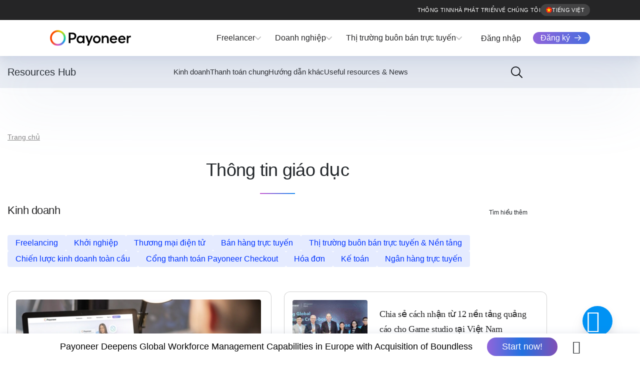

--- FILE ---
content_type: text/html
request_url: https://www.payoneer.com/vi/resources/
body_size: 81717
content:
<!DOCTYPE html>
<html lang="vi-VN" prefix="og: https://ogp.me/ns#"><head><meta charset="UTF-8"><script>if(navigator.userAgent.match(/MSIE|Internet Explorer/i)||navigator.userAgent.match(/Trident\/7\..*?rv:11/i)){var href=document.location.href;if(!href.match(/[?&]nowprocket/)){if(href.indexOf("?")==-1){if(href.indexOf("#")==-1){document.location.href=href+"?nowprocket=1"}else{document.location.href=href.replace("#","?nowprocket=1#")}}else{if(href.indexOf("#")==-1){document.location.href=href+"&nowprocket=1"}else{document.location.href=href.replace("#","&nowprocket=1#")}}}}</script><script>(()=>{class RocketLazyLoadScripts{constructor(){this.v="2.0.4",this.userEvents=["keydown","keyup","mousedown","mouseup","mousemove","mouseover","mouseout","touchmove","touchstart","touchend","touchcancel","wheel","click","dblclick","input"],this.attributeEvents=["onblur","onclick","oncontextmenu","ondblclick","onfocus","onmousedown","onmouseenter","onmouseleave","onmousemove","onmouseout","onmouseover","onmouseup","onmousewheel","onscroll","onsubmit"]}async t(){this.i(),this.o(),/iP(ad|hone)/.test(navigator.userAgent)&&this.h(),this.u(),this.l(this),this.m(),this.k(this),this.p(this),this._(),await Promise.all([this.R(),this.L()]),this.lastBreath=Date.now(),this.S(this),this.P(),this.D(),this.O(),this.M(),await this.C(this.delayedScripts.normal),await this.C(this.delayedScripts.defer),await this.C(this.delayedScripts.async),await this.T(),await this.F(),await this.j(),await this.A(),window.dispatchEvent(new Event("rocket-allScriptsLoaded")),this.everythingLoaded=!0,this.lastTouchEnd&&await new Promise(t=>setTimeout(t,500-Date.now()+this.lastTouchEnd)),this.I(),this.H(),this.U(),this.W()}i(){this.CSPIssue=sessionStorage.getItem("rocketCSPIssue"),document.addEventListener("securitypolicyviolation",t=>{this.CSPIssue||"script-src-elem"!==t.violatedDirective||"data"!==t.blockedURI||(this.CSPIssue=!0,sessionStorage.setItem("rocketCSPIssue",!0))},{isRocket:!0})}o(){window.addEventListener("pageshow",t=>{this.persisted=t.persisted,this.realWindowLoadedFired=!0},{isRocket:!0}),window.addEventListener("pagehide",()=>{this.onFirstUserAction=null},{isRocket:!0})}h(){let t;function e(e){t=e}window.addEventListener("touchstart",e,{isRocket:!0}),window.addEventListener("touchend",function i(o){o.changedTouches[0]&&t.changedTouches[0]&&Math.abs(o.changedTouches[0].pageX-t.changedTouches[0].pageX)<10&&Math.abs(o.changedTouches[0].pageY-t.changedTouches[0].pageY)<10&&o.timeStamp-t.timeStamp<200&&(window.removeEventListener("touchstart",e,{isRocket:!0}),window.removeEventListener("touchend",i,{isRocket:!0}),"INPUT"===o.target.tagName&&"text"===o.target.type||(o.target.dispatchEvent(new TouchEvent("touchend",{target:o.target,bubbles:!0})),o.target.dispatchEvent(new MouseEvent("mouseover",{target:o.target,bubbles:!0})),o.target.dispatchEvent(new PointerEvent("click",{target:o.target,bubbles:!0,cancelable:!0,detail:1,clientX:o.changedTouches[0].clientX,clientY:o.changedTouches[0].clientY})),event.preventDefault()))},{isRocket:!0})}q(t){this.userActionTriggered||("mousemove"!==t.type||this.firstMousemoveIgnored?"keyup"===t.type||"mouseover"===t.type||"mouseout"===t.type||(this.userActionTriggered=!0,this.onFirstUserAction&&this.onFirstUserAction()):this.firstMousemoveIgnored=!0),"click"===t.type&&t.preventDefault(),t.stopPropagation(),t.stopImmediatePropagation(),"touchstart"===this.lastEvent&&"touchend"===t.type&&(this.lastTouchEnd=Date.now()),"click"===t.type&&(this.lastTouchEnd=0),this.lastEvent=t.type,t.composedPath&&t.composedPath()[0].getRootNode()instanceof ShadowRoot&&(t.rocketTarget=t.composedPath()[0]),this.savedUserEvents.push(t)}u(){this.savedUserEvents=[],this.userEventHandler=this.q.bind(this),this.userEvents.forEach(t=>window.addEventListener(t,this.userEventHandler,{passive:!1,isRocket:!0})),document.addEventListener("visibilitychange",this.userEventHandler,{isRocket:!0})}U(){this.userEvents.forEach(t=>window.removeEventListener(t,this.userEventHandler,{passive:!1,isRocket:!0})),document.removeEventListener("visibilitychange",this.userEventHandler,{isRocket:!0}),this.savedUserEvents.forEach(t=>{(t.rocketTarget||t.target).dispatchEvent(new window[t.constructor.name](t.type,t))})}m(){const t="return false",e=Array.from(this.attributeEvents,t=>"data-rocket-"+t),i="["+this.attributeEvents.join("],[")+"]",o="[data-rocket-"+this.attributeEvents.join("],[data-rocket-")+"]",s=(e,i,o)=>{o&&o!==t&&(e.setAttribute("data-rocket-"+i,o),e["rocket"+i]=new Function("event",o),e.setAttribute(i,t))};new MutationObserver(t=>{for(const n of t)"attributes"===n.type&&(n.attributeName.startsWith("data-rocket-")||this.everythingLoaded?n.attributeName.startsWith("data-rocket-")&&this.everythingLoaded&&this.N(n.target,n.attributeName.substring(12)):s(n.target,n.attributeName,n.target.getAttribute(n.attributeName))),"childList"===n.type&&n.addedNodes.forEach(t=>{if(t.nodeType===Node.ELEMENT_NODE)if(this.everythingLoaded)for(const i of[t,...t.querySelectorAll(o)])for(const t of i.getAttributeNames())e.includes(t)&&this.N(i,t.substring(12));else for(const e of[t,...t.querySelectorAll(i)])for(const t of e.getAttributeNames())this.attributeEvents.includes(t)&&s(e,t,e.getAttribute(t))})}).observe(document,{subtree:!0,childList:!0,attributeFilter:[...this.attributeEvents,...e]})}I(){this.attributeEvents.forEach(t=>{document.querySelectorAll("[data-rocket-"+t+"]").forEach(e=>{this.N(e,t)})})}N(t,e){const i=t.getAttribute("data-rocket-"+e);i&&(t.setAttribute(e,i),t.removeAttribute("data-rocket-"+e))}k(t){Object.defineProperty(HTMLElement.prototype,"onclick",{get(){return this.rocketonclick||null},set(e){this.rocketonclick=e,this.setAttribute(t.everythingLoaded?"onclick":"data-rocket-onclick","this.rocketonclick(event)")}})}S(t){function e(e,i){let o=e[i];e[i]=null,Object.defineProperty(e,i,{get:()=>o,set(s){t.everythingLoaded?o=s:e["rocket"+i]=o=s}})}e(document,"onreadystatechange"),e(window,"onload"),e(window,"onpageshow");try{Object.defineProperty(document,"readyState",{get:()=>t.rocketReadyState,set(e){t.rocketReadyState=e},configurable:!0}),document.readyState="loading"}catch(t){console.log("WPRocket DJE readyState conflict, bypassing")}}l(t){this.originalAddEventListener=EventTarget.prototype.addEventListener,this.originalRemoveEventListener=EventTarget.prototype.removeEventListener,this.savedEventListeners=[],EventTarget.prototype.addEventListener=function(e,i,o){o&&o.isRocket||!t.B(e,this)&&!t.userEvents.includes(e)||t.B(e,this)&&!t.userActionTriggered||e.startsWith("rocket-")||t.everythingLoaded?t.originalAddEventListener.call(this,e,i,o):(t.savedEventListeners.push({target:this,remove:!1,type:e,func:i,options:o}),"mouseenter"!==e&&"mouseleave"!==e||t.originalAddEventListener.call(this,e,t.savedUserEvents.push,o))},EventTarget.prototype.removeEventListener=function(e,i,o){o&&o.isRocket||!t.B(e,this)&&!t.userEvents.includes(e)||t.B(e,this)&&!t.userActionTriggered||e.startsWith("rocket-")||t.everythingLoaded?t.originalRemoveEventListener.call(this,e,i,o):t.savedEventListeners.push({target:this,remove:!0,type:e,func:i,options:o})}}J(t,e){this.savedEventListeners=this.savedEventListeners.filter(i=>{let o=i.type,s=i.target||window;return e!==o||t!==s||(this.B(o,s)&&(i.type="rocket-"+o),this.$(i),!1)})}H(){EventTarget.prototype.addEventListener=this.originalAddEventListener,EventTarget.prototype.removeEventListener=this.originalRemoveEventListener,this.savedEventListeners.forEach(t=>this.$(t))}$(t){t.remove?this.originalRemoveEventListener.call(t.target,t.type,t.func,t.options):this.originalAddEventListener.call(t.target,t.type,t.func,t.options)}p(t){let e;function i(e){return t.everythingLoaded?e:e.split(" ").map(t=>"load"===t||t.startsWith("load.")?"rocket-jquery-load":t).join(" ")}function o(o){function s(e){const s=o.fn[e];o.fn[e]=o.fn.init.prototype[e]=function(){return this[0]===window&&t.userActionTriggered&&("string"==typeof arguments[0]||arguments[0]instanceof String?arguments[0]=i(arguments[0]):"object"==typeof arguments[0]&&Object.keys(arguments[0]).forEach(t=>{const e=arguments[0][t];delete arguments[0][t],arguments[0][i(t)]=e})),s.apply(this,arguments),this}}if(o&&o.fn&&!t.allJQueries.includes(o)){const e={DOMContentLoaded:[],"rocket-DOMContentLoaded":[]};for(const t in e)document.addEventListener(t,()=>{e[t].forEach(t=>t())},{isRocket:!0});o.fn.ready=o.fn.init.prototype.ready=function(i){function s(){parseInt(o.fn.jquery)>2?setTimeout(()=>i.bind(document)(o)):i.bind(document)(o)}return"function"==typeof i&&(t.realDomReadyFired?!t.userActionTriggered||t.fauxDomReadyFired?s():e["rocket-DOMContentLoaded"].push(s):e.DOMContentLoaded.push(s)),o([])},s("on"),s("one"),s("off"),t.allJQueries.push(o)}e=o}t.allJQueries=[],o(window.jQuery),Object.defineProperty(window,"jQuery",{get:()=>e,set(t){o(t)}})}P(){const t=new Map;document.write=document.writeln=function(e){const i=document.currentScript,o=document.createRange(),s=i.parentElement;let n=t.get(i);void 0===n&&(n=i.nextSibling,t.set(i,n));const c=document.createDocumentFragment();o.setStart(c,0),c.appendChild(o.createContextualFragment(e)),s.insertBefore(c,n)}}async R(){return new Promise(t=>{this.userActionTriggered?t():this.onFirstUserAction=t})}async L(){return new Promise(t=>{document.addEventListener("DOMContentLoaded",()=>{this.realDomReadyFired=!0,t()},{isRocket:!0})})}async j(){return this.realWindowLoadedFired?Promise.resolve():new Promise(t=>{window.addEventListener("load",t,{isRocket:!0})})}M(){this.pendingScripts=[];this.scriptsMutationObserver=new MutationObserver(t=>{for(const e of t)e.addedNodes.forEach(t=>{"SCRIPT"!==t.tagName||t.noModule||t.isWPRocket||this.pendingScripts.push({script:t,promise:new Promise(e=>{const i=()=>{const i=this.pendingScripts.findIndex(e=>e.script===t);i>=0&&this.pendingScripts.splice(i,1),e()};t.addEventListener("load",i,{isRocket:!0}),t.addEventListener("error",i,{isRocket:!0}),setTimeout(i,1e3)})})})}),this.scriptsMutationObserver.observe(document,{childList:!0,subtree:!0})}async F(){await this.X(),this.pendingScripts.length?(await this.pendingScripts[0].promise,await this.F()):this.scriptsMutationObserver.disconnect()}D(){this.delayedScripts={normal:[],async:[],defer:[]},document.querySelectorAll("script[type$=rocketlazyloadscript]").forEach(t=>{t.hasAttribute("data-rocket-src")?t.hasAttribute("async")&&!1!==t.async?this.delayedScripts.async.push(t):t.hasAttribute("defer")&&!1!==t.defer||"module"===t.getAttribute("data-rocket-type")?this.delayedScripts.defer.push(t):this.delayedScripts.normal.push(t):this.delayedScripts.normal.push(t)})}async _(){await this.L();let t=[];document.querySelectorAll("script[type$=rocketlazyloadscript][data-rocket-src]").forEach(e=>{let i=e.getAttribute("data-rocket-src");if(i&&!i.startsWith("data:")){i.startsWith("//")&&(i=location.protocol+i);try{const o=new URL(i).origin;o!==location.origin&&t.push({src:o,crossOrigin:e.crossOrigin||"module"===e.getAttribute("data-rocket-type")})}catch(t){}}}),t=[...new Map(t.map(t=>[JSON.stringify(t),t])).values()],this.Y(t,"preconnect")}async G(t){if(await this.K(),!0!==t.noModule||!("noModule"in HTMLScriptElement.prototype))return new Promise(e=>{let i;function o(){(i||t).setAttribute("data-rocket-status","executed"),e()}try{if(navigator.userAgent.includes("Firefox/")||""===navigator.vendor||this.CSPIssue)i=document.createElement("script"),[...t.attributes].forEach(t=>{let e=t.nodeName;"type"!==e&&("data-rocket-type"===e&&(e="type"),"data-rocket-src"===e&&(e="src"),i.setAttribute(e,t.nodeValue))}),t.text&&(i.text=t.text),t.nonce&&(i.nonce=t.nonce),i.hasAttribute("src")?(i.addEventListener("load",o,{isRocket:!0}),i.addEventListener("error",()=>{i.setAttribute("data-rocket-status","failed-network"),e()},{isRocket:!0}),setTimeout(()=>{i.isConnected||e()},1)):(i.text=t.text,o()),i.isWPRocket=!0,t.parentNode.replaceChild(i,t);else{const i=t.getAttribute("data-rocket-type"),s=t.getAttribute("data-rocket-src");i?(t.type=i,t.removeAttribute("data-rocket-type")):t.removeAttribute("type"),t.addEventListener("load",o,{isRocket:!0}),t.addEventListener("error",i=>{this.CSPIssue&&i.target.src.startsWith("data:")?(console.log("WPRocket: CSP fallback activated"),t.removeAttribute("src"),this.G(t).then(e)):(t.setAttribute("data-rocket-status","failed-network"),e())},{isRocket:!0}),s?(t.fetchPriority="high",t.removeAttribute("data-rocket-src"),t.src=s):t.src="data:text/javascript;base64,"+window.btoa(unescape(encodeURIComponent(t.text)))}}catch(i){t.setAttribute("data-rocket-status","failed-transform"),e()}});t.setAttribute("data-rocket-status","skipped")}async C(t){const e=t.shift();return e?(e.isConnected&&await this.G(e),this.C(t)):Promise.resolve()}O(){this.Y([...this.delayedScripts.normal,...this.delayedScripts.defer,...this.delayedScripts.async],"preload")}Y(t,e){this.trash=this.trash||[];let i=!0;var o=document.createDocumentFragment();t.forEach(t=>{const s=t.getAttribute&&t.getAttribute("data-rocket-src")||t.src;if(s&&!s.startsWith("data:")){const n=document.createElement("link");n.href=s,n.rel=e,"preconnect"!==e&&(n.as="script",n.fetchPriority=i?"high":"low"),t.getAttribute&&"module"===t.getAttribute("data-rocket-type")&&(n.crossOrigin=!0),t.crossOrigin&&(n.crossOrigin=t.crossOrigin),t.integrity&&(n.integrity=t.integrity),t.nonce&&(n.nonce=t.nonce),o.appendChild(n),this.trash.push(n),i=!1}}),document.head.appendChild(o)}W(){this.trash.forEach(t=>t.remove())}async T(){try{document.readyState="interactive"}catch(t){}this.fauxDomReadyFired=!0;try{await this.K(),this.J(document,"readystatechange"),document.dispatchEvent(new Event("rocket-readystatechange")),await this.K(),document.rocketonreadystatechange&&document.rocketonreadystatechange(),await this.K(),this.J(document,"DOMContentLoaded"),document.dispatchEvent(new Event("rocket-DOMContentLoaded")),await this.K(),this.J(window,"DOMContentLoaded"),window.dispatchEvent(new Event("rocket-DOMContentLoaded"))}catch(t){console.error(t)}}async A(){try{document.readyState="complete"}catch(t){}try{await this.K(),this.J(document,"readystatechange"),document.dispatchEvent(new Event("rocket-readystatechange")),await this.K(),document.rocketonreadystatechange&&document.rocketonreadystatechange(),await this.K(),this.J(window,"load"),window.dispatchEvent(new Event("rocket-load")),await this.K(),window.rocketonload&&window.rocketonload(),await this.K(),this.allJQueries.forEach(t=>t(window).trigger("rocket-jquery-load")),await this.K(),this.J(window,"pageshow");const t=new Event("rocket-pageshow");t.persisted=this.persisted,window.dispatchEvent(t),await this.K(),window.rocketonpageshow&&window.rocketonpageshow({persisted:this.persisted})}catch(t){console.error(t)}}async K(){Date.now()-this.lastBreath>45&&(await this.X(),this.lastBreath=Date.now())}async X(){return document.hidden?new Promise(t=>setTimeout(t)):new Promise(t=>requestAnimationFrame(t))}B(t,e){return e===document&&"readystatechange"===t||(e===document&&"DOMContentLoaded"===t||(e===window&&"DOMContentLoaded"===t||(e===window&&"load"===t||e===window&&"pageshow"===t)))}static run(){(new RocketLazyLoadScripts).t()}}RocketLazyLoadScripts.run()})();</script>
	
	<meta name="viewport" content="width=device-width, initial-scale=1 minimum-scale=1.0">
	<meta name="baidu-site-verification" content="codeva-rwtXfhpzHC" />	<meta name="facebook-domain-verification" content="9qairu2j7kvcszs9b4fjeg5attnbtr" />	<link rel="profile" href="https://gmpg.org/xfn/11">
	<link rel="preload" as="image" href="https://www.payoneer.com/wp-content/themes/payo/assets/img/payoneer-dark-logo.svg" fetchpriority="high"/>
	<link rel="preload" href="https://pubs.payoneer.com/fonts/AvenirNextWorld-Demi.woff2" as="font" type="font/woff2" crossorigin="anonymous">
	<link rel="preload" href="https://pubs.payoneer.com/fonts/AvenirNextWorld-Regular.woff2" as="font" type="font/woff2" crossorigin="anonymous">
	<link rel="apple-touch-icon" sizes="57x57" href="https://www.payoneer.com/wp-content/themes/payo/assets/img/favicons/apple-icon-57x57.png">
	<link rel="apple-touch-icon" sizes="60x60" href="https://www.payoneer.com/wp-content/themes/payo/assets/img/favicons/apple-icon-60x60.png">
	<link rel="apple-touch-icon" sizes="72x72" href="https://www.payoneer.com/wp-content/themes/payo/assets/img/favicons/apple-icon-72x72.png">
	<link rel="apple-touch-icon" sizes="76x76" href="https://www.payoneer.com/wp-content/themes/payo/assets/img/favicons/apple-icon-76x76.png">
	<link rel="apple-touch-icon" sizes="114x114" href="https://www.payoneer.com/wp-content/themes/payo/assets/img/favicons/apple-icon-114x114.png">
	<link rel="apple-touch-icon" sizes="120x120" href="https://www.payoneer.com/wp-content/themes/payo/assets/img/favicons/apple-icon-120x120.png">
	<link rel="apple-touch-icon" sizes="144x144" href="https://www.payoneer.com/wp-content/themes/payo/assets/img/favicons/apple-icon-144x144.png">
	<link rel="apple-touch-icon" sizes="152x152" href="https://www.payoneer.com/wp-content/themes/payo/assets/img/favicons/apple-icon-152x152.png">
	<link rel="apple-touch-icon" sizes="180x180" href="https://www.payoneer.com/wp-content/themes/payo/assets/img/favicons/apple-icon-180x180.png">
	<link rel="icon" type="image/png" sizes="192x192"  href="https://www.payoneer.com/wp-content/themes/payo/assets/img/favicons/android-icon-192x192.png">
	<link rel="icon" type="image/png" sizes="32x32" href="https://www.payoneer.com/wp-content/themes/payo/assets/img/favicons/favicon-32x32.png">
	<link rel="icon" type="image/png" sizes="96x96" href="https://www.payoneer.com/wp-content/themes/payo/assets/img/favicons/favicon-96x96.png">
	<link rel="icon" type="image/png" sizes="16x16" href="https://www.payoneer.com/wp-content/themes/payo/assets/img/favicons/favicon-16x16.png">
	<link rel="manifest" href="https://www.payoneer.com/wp-content/themes/payo/assets/img/favicons/manifest/manifest.json">
	<meta name="msapplication-TileColor" content="#ffffff">
	<meta name="msapplication-TileImage" content="https://www.payoneer.com/wp-content/themes/payo/assets/img/favicons/ms-icon-144x144.png">
	<meta name="theme-color" content="#ffffff">
	    <script data-nolazy="true">
        window.dataLayer = window.dataLayer || [] ;
        dataLayer.push({
            event: 'page_view',
            page:{
                language: document.documentElement.lang,
                type: 'resource hub landing page',
                productName: undefined,
                siteSection: 'resource hub',
                useCase: undefined,
                industry: undefined,
                resourceType: undefined,
                publicationDate: '2023-02-21'
            }
        });
    </script>
    <link rel="alternate" hreflang="en" href="https://www.payoneer.com/resources/" />
<link rel="alternate" hreflang="es" href="https://www.payoneer.com/es/resources/" />
<link rel="alternate" hreflang="zh-hans" href="https://www.payoneer.com/zh-hans/resources/" />
<link rel="alternate" hreflang="ja" href="https://www.payoneer.com/ja/resources/" />
<link rel="alternate" hreflang="ko" href="https://www.payoneer.com/ko/resources/" />
<link rel="alternate" hreflang="ru" href="https://www.payoneer.com/ru/resources/" />
<link rel="alternate" hreflang="uk" href="https://www.payoneer.com/uk/resources/" />
<link rel="alternate" hreflang="vi" href="https://www.payoneer.com/vi/resources/" />
<link rel="alternate" hreflang="ar" href="https://www.payoneer.com/ar/resources/" />
<link rel="alternate" hreflang="en-in" href="https://www.payoneer.com/en-in/resources/" />
<link rel="alternate" hreflang="sr" href="https://www.payoneer.com/sr/resources/" />
<link rel="alternate" hreflang="pt" href="https://www.payoneer.com/pt/resources/" />
<link rel="alternate" hreflang="x-default" href="https://www.payoneer.com/resources/" />

<link rel='preload' as='script' href='https://www.payoneer.com/wp-content/themes/payo/dist/js/geo.min.js?ver=1.21' data-wpacu-preload-js='1'>
<link rel="preconnect" href="https://pubs.payoneer.com" crossorigin>
<link rel="preconnect" href="https://cdn.optimizely.com" crossorigin>
<link rel="preconnect" href="https://sgtm.payoneer.com" crossorigin>
<link rel="preload" href="https://www.payoneer.com/wp-content/themes/payo/dist/js/vendors/trackjs/t.js?ver=1.21" as="script"><link rel="preload" href="https://www.payoneer.com/wp-content/themes/payo/dist/js/lottie.min.js?ver=1.21" as="script"><link rel="preload" href="https://www.payoneer.com/wp-includes/js/jquery/jquery.min.js?ver=3.7.1" as="script">

<title>Thông tin và hướng dẫn về thanh toán trực tuyến và ngân hàng | Payoneer</title>
<link data-rocket-prefetch href="https://pubs.payoneer.com" rel="dns-prefetch">
<link data-rocket-prefetch href="https://munchkin.marketo.net" rel="dns-prefetch">
<link data-rocket-prefetch href="https://www.youtube.com" rel="dns-prefetch">
<link data-rocket-prefetch href="https://sgtm.payoneer.com" rel="dns-prefetch">
<link data-rocket-prefetch href="https://cdn3.optimizely.com" rel="dns-prefetch">
<link data-rocket-prefetch href="https://cdn.userway.org" rel="dns-prefetch">
<link data-rocket-prefetch href="https://cdn.optimizely.com" rel="dns-prefetch">
<link data-rocket-prefetch href="https://a28574330137.cdn.optimizely.com" rel="dns-prefetch">
<link data-rocket-prefetch href="https://go.payoneer.com" rel="dns-prefetch">
<style id="wpr-usedcss">img:is([sizes=auto i],[sizes^="auto," i]){contain-intrinsic-size:3000px 1500px}.wp-block-avatar{line-height:0}.wp-block-avatar,.wp-block-avatar img{box-sizing:border-box}.wp-block-button__link{align-content:center;box-sizing:border-box;cursor:pointer;display:inline-block;height:100%;text-align:center;word-break:break-word}:where(.wp-block-button__link){border-radius:9999px;box-shadow:none;padding:calc(.667em + 2px) calc(1.333em + 2px);text-decoration:none}.wp-block-button[style*=text-decoration] .wp-block-button__link{text-decoration:inherit}.wp-block-buttons>.wp-block-button.has-custom-width .wp-block-button__link{width:100%}.wp-block-buttons>.wp-block-button.has-custom-font-size .wp-block-button__link{font-size:inherit}:root :where(.wp-block-button .wp-block-button__link.is-style-outline),:root :where(.wp-block-button.is-style-outline>.wp-block-button__link){border:2px solid;padding:.667em 1.333em}:root :where(.wp-block-button .wp-block-button__link.is-style-outline:not(.has-text-color)),:root :where(.wp-block-button.is-style-outline>.wp-block-button__link:not(.has-text-color)){color:currentColor}:root :where(.wp-block-button .wp-block-button__link.is-style-outline:not(.has-background)),:root :where(.wp-block-button.is-style-outline>.wp-block-button__link:not(.has-background)){background-color:initial;background-image:none}.wp-block-buttons{box-sizing:border-box}.wp-block-buttons>.wp-block-button{display:inline-block;margin:0}.wp-block-buttons.is-content-justification-left{justify-content:flex-start}.wp-block-buttons.is-content-justification-center{justify-content:center}.wp-block-buttons[style*=text-decoration] .wp-block-button,.wp-block-buttons[style*=text-decoration] .wp-block-button__link{text-decoration:inherit}.wp-block-buttons.has-custom-font-size .wp-block-button__link{font-size:inherit}.wp-block-buttons .wp-block-button__link{width:100%}:where(.wp-block-calendar table:not(.has-background) th){background:#ddd}.wp-block-columns{box-sizing:border-box;display:flex;flex-wrap:wrap!important}@media (min-width:782px){.wp-block-columns{flex-wrap:nowrap!important}}.wp-block-columns{align-items:normal!important}.wp-block-columns.are-vertically-aligned-center{align-items:center}@media (max-width:781px){.wp-block-columns:not(.is-not-stacked-on-mobile)>.wp-block-column{flex-basis:100%!important}}@media (min-width:782px){.wp-block-columns:not(.is-not-stacked-on-mobile)>.wp-block-column{flex-basis:0;flex-grow:1}.wp-block-columns:not(.is-not-stacked-on-mobile)>.wp-block-column[style*=flex-basis]{flex-grow:0}}:where(.wp-block-columns){margin-bottom:1.75em}:where(.wp-block-columns.has-background){padding:1.25em 2.375em}.wp-block-column{flex-grow:1;min-width:0;overflow-wrap:break-word;word-break:break-word}.wp-block-column.is-vertically-aligned-center{align-self:center}.wp-block-column.is-vertically-aligned-center{width:100%}:where(.wp-block-post-comments input[type=submit]){border:none}:where(.wp-block-cover-image:not(.has-text-color)),:where(.wp-block-cover:not(.has-text-color)){color:#fff}:where(.wp-block-cover-image.is-light:not(.has-text-color)),:where(.wp-block-cover.is-light:not(.has-text-color)){color:#000}:root :where(.wp-block-cover h1:not(.has-text-color)),:root :where(.wp-block-cover h2:not(.has-text-color)),:root :where(.wp-block-cover h3:not(.has-text-color)),:root :where(.wp-block-cover h4:not(.has-text-color)),:root :where(.wp-block-cover h5:not(.has-text-color)),:root :where(.wp-block-cover h6:not(.has-text-color)),:root :where(.wp-block-cover p:not(.has-text-color)){color:inherit}:where(.wp-block-file){margin-bottom:1.5em}:where(.wp-block-file__button){border-radius:2em;display:inline-block;padding:.5em 1em}:where(.wp-block-file__button):where(a):active,:where(.wp-block-file__button):where(a):focus,:where(.wp-block-file__button):where(a):hover,:where(.wp-block-file__button):where(a):visited{box-shadow:none;color:#fff;opacity:.85;text-decoration:none}:where(.wp-block-form-input__input){font-size:1em;margin-bottom:.5em;padding:0 .5em}:where(.wp-block-form-input__input)[type=date],:where(.wp-block-form-input__input)[type=datetime-local],:where(.wp-block-form-input__input)[type=datetime],:where(.wp-block-form-input__input)[type=email],:where(.wp-block-form-input__input)[type=month],:where(.wp-block-form-input__input)[type=number],:where(.wp-block-form-input__input)[type=password],:where(.wp-block-form-input__input)[type=search],:where(.wp-block-form-input__input)[type=tel],:where(.wp-block-form-input__input)[type=text],:where(.wp-block-form-input__input)[type=time],:where(.wp-block-form-input__input)[type=url],:where(.wp-block-form-input__input)[type=week]{border-style:solid;border-width:1px;line-height:2;min-height:2em}.wp-block-gallery:not(.has-nested-images){display:flex;flex-wrap:wrap;list-style-type:none;margin:0;padding:0}.wp-block-group{box-sizing:border-box}:where(.wp-block-group.wp-block-group-is-layout-constrained){position:relative}h1:where(.wp-block-heading).has-background,h2:where(.wp-block-heading).has-background,h3:where(.wp-block-heading).has-background{padding:1.25em 2.375em}.wp-block-image>a,.wp-block-image>figure>a{display:inline-block}.wp-block-image img{box-sizing:border-box;height:auto;max-width:100%;vertical-align:bottom}@media not (prefers-reduced-motion){.wp-block-image img.hide{visibility:hidden}.wp-block-image img.show{animation:.4s show-content-image}}.wp-block-image[style*=border-radius] img,.wp-block-image[style*=border-radius]>a{border-radius:inherit}.wp-block-image.alignfull>a,.wp-block-image.alignwide>a{width:100%}.wp-block-image.alignfull img,.wp-block-image.alignwide img{height:auto;width:100%}.wp-block-image :where(figcaption){margin-bottom:1em;margin-top:.5em}:root :where(.wp-block-image.is-style-rounded img,.wp-block-image .is-style-rounded img){border-radius:9999px}.wp-block-image figure{margin:0}@keyframes show-content-image{0%{visibility:hidden}99%{visibility:hidden}to{visibility:visible}}:where(.wp-block-latest-comments:not([style*=line-height] .wp-block-latest-comments__comment)){line-height:1.1}:where(.wp-block-latest-comments:not([style*=line-height] .wp-block-latest-comments__comment-excerpt p)){line-height:1.8}:root :where(.wp-block-latest-posts.is-grid){padding:0}:root :where(.wp-block-latest-posts.wp-block-latest-posts__list){padding-left:0}ol,ul{box-sizing:border-box}:root :where(.wp-block-list.has-background){padding:1.25em 2.375em}:where(.wp-block-navigation.has-background .wp-block-navigation-item a:not(.wp-element-button)),:where(.wp-block-navigation.has-background .wp-block-navigation-submenu a:not(.wp-element-button)){padding:.5em 1em}:where(.wp-block-navigation .wp-block-navigation__submenu-container .wp-block-navigation-item a:not(.wp-element-button)),:where(.wp-block-navigation .wp-block-navigation__submenu-container .wp-block-navigation-submenu a:not(.wp-element-button)),:where(.wp-block-navigation .wp-block-navigation__submenu-container .wp-block-navigation-submenu button.wp-block-navigation-item__content),:where(.wp-block-navigation .wp-block-navigation__submenu-container .wp-block-pages-list__item button.wp-block-navigation-item__content){padding:.5em 1em}:root :where(p.has-background){padding:1.25em 2.375em}:where(p.has-text-color:not(.has-link-color)) a{color:inherit}.wp-block-post-author{box-sizing:border-box;display:flex;flex-wrap:wrap}.wp-block-post-author__content{flex-basis:0;flex-grow:1}.wp-block-post-author__name{margin:0}:where(.wp-block-post-comments-form input:not([type=submit])),:where(.wp-block-post-comments-form textarea){border:1px solid #949494;font-family:inherit;font-size:1em}:where(.wp-block-post-comments-form input:where(:not([type=submit]):not([type=checkbox]))),:where(.wp-block-post-comments-form textarea){padding:calc(.667em + 2px)}.wp-block-post-date{box-sizing:border-box}:where(.wp-block-post-excerpt){box-sizing:border-box;margin-bottom:var(--wp--style--block-gap);margin-top:var(--wp--style--block-gap)}.wp-block-post-excerpt__excerpt{margin-bottom:0;margin-top:0}.wp-block-post-featured-image{margin-left:0;margin-right:0}.wp-block-post-featured-image a{display:block;height:100%}.wp-block-post-featured-image :where(img){box-sizing:border-box;height:auto;max-width:100%;vertical-align:bottom;width:100%}.wp-block-post-featured-image.alignfull img,.wp-block-post-featured-image.alignwide img{width:100%}.wp-block-post-featured-image{position:relative}.wp-block-post-featured-image:where(.alignleft,.alignright){width:100%}.wp-block-post-title{box-sizing:border-box}.wp-block-post-title{word-break:break-word}.wp-block-post-title :where(a){display:inline-block;font-family:inherit;font-size:inherit;font-style:inherit;font-weight:inherit;letter-spacing:inherit;line-height:inherit;text-decoration:inherit}:where(.wp-block-preformatted.has-background){padding:1.25em 2.375em}.wp-block-post-template{box-sizing:border-box;list-style:none;margin-bottom:0;margin-top:0;max-width:100%;padding:0}:where(.wp-block-search__button){border:1px solid #ccc;padding:6px 10px}:where(.wp-block-search__input){appearance:none;border:1px solid #949494;flex-grow:1;font-family:inherit;font-size:inherit;font-style:inherit;font-weight:inherit;letter-spacing:inherit;line-height:inherit;margin-left:0;margin-right:0;min-width:3rem;padding:8px;text-decoration:unset!important;text-transform:inherit}:where(.wp-block-search__button-inside .wp-block-search__inside-wrapper){background-color:#fff;border:1px solid #949494;box-sizing:border-box;padding:4px}:where(.wp-block-search__button-inside .wp-block-search__inside-wrapper) .wp-block-search__input{border:none;border-radius:0;padding:0 4px}:where(.wp-block-search__button-inside .wp-block-search__inside-wrapper) .wp-block-search__input:focus{outline:0}:where(.wp-block-search__button-inside .wp-block-search__inside-wrapper) :where(.wp-block-search__button){padding:4px 8px}.wp-block-separator{border:none;border-top:2px solid}:root :where(.wp-block-separator.is-style-dots){height:auto;line-height:1;text-align:center}:root :where(.wp-block-separator.is-style-dots):before{color:currentColor;content:"···";font-family:serif;font-size:1.5em;letter-spacing:2em;padding-left:2em}:root :where(.wp-block-site-logo.is-style-rounded){border-radius:9999px}:where(.wp-block-social-links:not(.is-style-logos-only)) .wp-social-link{background-color:#f0f0f0;color:#444}:where(.wp-block-social-links:not(.is-style-logos-only)) .wp-social-link-amazon{background-color:#f90;color:#fff}:where(.wp-block-social-links:not(.is-style-logos-only)) .wp-social-link-bandcamp{background-color:#1ea0c3;color:#fff}:where(.wp-block-social-links:not(.is-style-logos-only)) .wp-social-link-behance{background-color:#0757fe;color:#fff}:where(.wp-block-social-links:not(.is-style-logos-only)) .wp-social-link-bluesky{background-color:#0a7aff;color:#fff}:where(.wp-block-social-links:not(.is-style-logos-only)) .wp-social-link-codepen{background-color:#1e1f26;color:#fff}:where(.wp-block-social-links:not(.is-style-logos-only)) .wp-social-link-deviantart{background-color:#02e49b;color:#fff}:where(.wp-block-social-links:not(.is-style-logos-only)) .wp-social-link-discord{background-color:#5865f2;color:#fff}:where(.wp-block-social-links:not(.is-style-logos-only)) .wp-social-link-dribbble{background-color:#e94c89;color:#fff}:where(.wp-block-social-links:not(.is-style-logos-only)) .wp-social-link-dropbox{background-color:#4280ff;color:#fff}:where(.wp-block-social-links:not(.is-style-logos-only)) .wp-social-link-etsy{background-color:#f45800;color:#fff}:where(.wp-block-social-links:not(.is-style-logos-only)) .wp-social-link-facebook{background-color:#0866ff;color:#fff}:where(.wp-block-social-links:not(.is-style-logos-only)) .wp-social-link-fivehundredpx{background-color:#000;color:#fff}:where(.wp-block-social-links:not(.is-style-logos-only)) .wp-social-link-flickr{background-color:#0461dd;color:#fff}:where(.wp-block-social-links:not(.is-style-logos-only)) .wp-social-link-foursquare{background-color:#e65678;color:#fff}:where(.wp-block-social-links:not(.is-style-logos-only)) .wp-social-link-github{background-color:#24292d;color:#fff}:where(.wp-block-social-links:not(.is-style-logos-only)) .wp-social-link-goodreads{background-color:#eceadd;color:#382110}:where(.wp-block-social-links:not(.is-style-logos-only)) .wp-social-link-google{background-color:#ea4434;color:#fff}:where(.wp-block-social-links:not(.is-style-logos-only)) .wp-social-link-gravatar{background-color:#1d4fc4;color:#fff}:where(.wp-block-social-links:not(.is-style-logos-only)) .wp-social-link-instagram{background-color:#f00075;color:#fff}:where(.wp-block-social-links:not(.is-style-logos-only)) .wp-social-link-lastfm{background-color:#e21b24;color:#fff}:where(.wp-block-social-links:not(.is-style-logos-only)) .wp-social-link-linkedin{background-color:#0d66c2;color:#fff}:where(.wp-block-social-links:not(.is-style-logos-only)) .wp-social-link-mastodon{background-color:#3288d4;color:#fff}:where(.wp-block-social-links:not(.is-style-logos-only)) .wp-social-link-medium{background-color:#000;color:#fff}:where(.wp-block-social-links:not(.is-style-logos-only)) .wp-social-link-meetup{background-color:#f6405f;color:#fff}:where(.wp-block-social-links:not(.is-style-logos-only)) .wp-social-link-patreon{background-color:#000;color:#fff}:where(.wp-block-social-links:not(.is-style-logos-only)) .wp-social-link-pinterest{background-color:#e60122;color:#fff}:where(.wp-block-social-links:not(.is-style-logos-only)) .wp-social-link-pocket{background-color:#ef4155;color:#fff}:where(.wp-block-social-links:not(.is-style-logos-only)) .wp-social-link-reddit{background-color:#ff4500;color:#fff}:where(.wp-block-social-links:not(.is-style-logos-only)) .wp-social-link-skype{background-color:#0478d7;color:#fff}:where(.wp-block-social-links:not(.is-style-logos-only)) .wp-social-link-snapchat{background-color:#fefc00;color:#fff;stroke:#000}:where(.wp-block-social-links:not(.is-style-logos-only)) .wp-social-link-soundcloud{background-color:#ff5600;color:#fff}:where(.wp-block-social-links:not(.is-style-logos-only)) .wp-social-link-spotify{background-color:#1bd760;color:#fff}:where(.wp-block-social-links:not(.is-style-logos-only)) .wp-social-link-telegram{background-color:#2aabee;color:#fff}:where(.wp-block-social-links:not(.is-style-logos-only)) .wp-social-link-threads{background-color:#000;color:#fff}:where(.wp-block-social-links:not(.is-style-logos-only)) .wp-social-link-tiktok{background-color:#000;color:#fff}:where(.wp-block-social-links:not(.is-style-logos-only)) .wp-social-link-tumblr{background-color:#011835;color:#fff}:where(.wp-block-social-links:not(.is-style-logos-only)) .wp-social-link-twitch{background-color:#6440a4;color:#fff}:where(.wp-block-social-links:not(.is-style-logos-only)) .wp-social-link-twitter{background-color:#1da1f2;color:#fff}:where(.wp-block-social-links:not(.is-style-logos-only)) .wp-social-link-vimeo{background-color:#1eb7ea;color:#fff}:where(.wp-block-social-links:not(.is-style-logos-only)) .wp-social-link-vk{background-color:#4680c2;color:#fff}:where(.wp-block-social-links:not(.is-style-logos-only)) .wp-social-link-wordpress{background-color:#3499cd;color:#fff}:where(.wp-block-social-links:not(.is-style-logos-only)) .wp-social-link-whatsapp{background-color:#25d366;color:#fff}:where(.wp-block-social-links:not(.is-style-logos-only)) .wp-social-link-x{background-color:#000;color:#fff}:where(.wp-block-social-links:not(.is-style-logos-only)) .wp-social-link-yelp{background-color:#d32422;color:#fff}:where(.wp-block-social-links:not(.is-style-logos-only)) .wp-social-link-youtube{background-color:red;color:#fff}:where(.wp-block-social-links.is-style-logos-only) .wp-social-link{background:0 0}:where(.wp-block-social-links.is-style-logos-only) .wp-social-link svg{height:1.25em;width:1.25em}:where(.wp-block-social-links.is-style-logos-only) .wp-social-link-amazon{color:#f90}:where(.wp-block-social-links.is-style-logos-only) .wp-social-link-bandcamp{color:#1ea0c3}:where(.wp-block-social-links.is-style-logos-only) .wp-social-link-behance{color:#0757fe}:where(.wp-block-social-links.is-style-logos-only) .wp-social-link-bluesky{color:#0a7aff}:where(.wp-block-social-links.is-style-logos-only) .wp-social-link-codepen{color:#1e1f26}:where(.wp-block-social-links.is-style-logos-only) .wp-social-link-deviantart{color:#02e49b}:where(.wp-block-social-links.is-style-logos-only) .wp-social-link-discord{color:#5865f2}:where(.wp-block-social-links.is-style-logos-only) .wp-social-link-dribbble{color:#e94c89}:where(.wp-block-social-links.is-style-logos-only) .wp-social-link-dropbox{color:#4280ff}:where(.wp-block-social-links.is-style-logos-only) .wp-social-link-etsy{color:#f45800}:where(.wp-block-social-links.is-style-logos-only) .wp-social-link-facebook{color:#0866ff}:where(.wp-block-social-links.is-style-logos-only) .wp-social-link-fivehundredpx{color:#000}:where(.wp-block-social-links.is-style-logos-only) .wp-social-link-flickr{color:#0461dd}:where(.wp-block-social-links.is-style-logos-only) .wp-social-link-foursquare{color:#e65678}:where(.wp-block-social-links.is-style-logos-only) .wp-social-link-github{color:#24292d}:where(.wp-block-social-links.is-style-logos-only) .wp-social-link-goodreads{color:#382110}:where(.wp-block-social-links.is-style-logos-only) .wp-social-link-google{color:#ea4434}:where(.wp-block-social-links.is-style-logos-only) .wp-social-link-gravatar{color:#1d4fc4}:where(.wp-block-social-links.is-style-logos-only) .wp-social-link-instagram{color:#f00075}:where(.wp-block-social-links.is-style-logos-only) .wp-social-link-lastfm{color:#e21b24}:where(.wp-block-social-links.is-style-logos-only) .wp-social-link-linkedin{color:#0d66c2}:where(.wp-block-social-links.is-style-logos-only) .wp-social-link-mastodon{color:#3288d4}:where(.wp-block-social-links.is-style-logos-only) .wp-social-link-medium{color:#000}:where(.wp-block-social-links.is-style-logos-only) .wp-social-link-meetup{color:#f6405f}:where(.wp-block-social-links.is-style-logos-only) .wp-social-link-patreon{color:#000}:where(.wp-block-social-links.is-style-logos-only) .wp-social-link-pinterest{color:#e60122}:where(.wp-block-social-links.is-style-logos-only) .wp-social-link-pocket{color:#ef4155}:where(.wp-block-social-links.is-style-logos-only) .wp-social-link-reddit{color:#ff4500}:where(.wp-block-social-links.is-style-logos-only) .wp-social-link-skype{color:#0478d7}:where(.wp-block-social-links.is-style-logos-only) .wp-social-link-snapchat{color:#fff;stroke:#000}:where(.wp-block-social-links.is-style-logos-only) .wp-social-link-soundcloud{color:#ff5600}:where(.wp-block-social-links.is-style-logos-only) .wp-social-link-spotify{color:#1bd760}:where(.wp-block-social-links.is-style-logos-only) .wp-social-link-telegram{color:#2aabee}:where(.wp-block-social-links.is-style-logos-only) .wp-social-link-threads{color:#000}:where(.wp-block-social-links.is-style-logos-only) .wp-social-link-tiktok{color:#000}:where(.wp-block-social-links.is-style-logos-only) .wp-social-link-tumblr{color:#011835}:where(.wp-block-social-links.is-style-logos-only) .wp-social-link-twitch{color:#6440a4}:where(.wp-block-social-links.is-style-logos-only) .wp-social-link-twitter{color:#1da1f2}:where(.wp-block-social-links.is-style-logos-only) .wp-social-link-vimeo{color:#1eb7ea}:where(.wp-block-social-links.is-style-logos-only) .wp-social-link-vk{color:#4680c2}:where(.wp-block-social-links.is-style-logos-only) .wp-social-link-whatsapp{color:#25d366}:where(.wp-block-social-links.is-style-logos-only) .wp-social-link-wordpress{color:#3499cd}:where(.wp-block-social-links.is-style-logos-only) .wp-social-link-x{color:#000}:where(.wp-block-social-links.is-style-logos-only) .wp-social-link-yelp{color:#d32422}:where(.wp-block-social-links.is-style-logos-only) .wp-social-link-youtube{color:red}:root :where(.wp-block-social-links .wp-social-link a){padding:.25em}:root :where(.wp-block-social-links.is-style-logos-only .wp-social-link a){padding:0}:root :where(.wp-block-social-links.is-style-pill-shape .wp-social-link a){padding-left:.6666666667em;padding-right:.6666666667em}:root :where(.wp-block-tag-cloud.is-style-outline){display:flex;flex-wrap:wrap;gap:1ch}:root :where(.wp-block-tag-cloud.is-style-outline a){border:1px solid;font-size:unset!important;margin-right:0;padding:1ch 2ch;text-decoration:none!important}.wp-block-table{overflow-x:auto}.wp-block-table table{border-collapse:collapse;width:100%}.wp-block-table thead{border-bottom:3px solid}.wp-block-table td,.wp-block-table th{border:1px solid;padding:.5em}.wp-block-table table[style*=border-top-color] tr:first-child,.wp-block-table table[style*=border-top-color] tr:first-child td,.wp-block-table table[style*=border-top-color] tr:first-child th,.wp-block-table table[style*=border-top-color]>*,.wp-block-table table[style*=border-top-color]>* td,.wp-block-table table[style*=border-top-color]>* th{border-top-color:inherit}.wp-block-table table[style*=border-top-color] tr:not(:first-child){border-top-color:initial}.wp-block-table table[style*=border-style] td,.wp-block-table table[style*=border-style] th,.wp-block-table table[style*=border-style] tr,.wp-block-table table[style*=border-style]>*{border-style:inherit}.wp-block-table table[style*=border-width] td,.wp-block-table table[style*=border-width] th,.wp-block-table table[style*=border-width] tr,.wp-block-table table[style*=border-width]>*{border-style:inherit;border-width:inherit}:root :where(.wp-block-table-of-contents){box-sizing:border-box}:where(.wp-block-term-description){box-sizing:border-box;margin-bottom:var(--wp--style--block-gap);margin-top:var(--wp--style--block-gap)}:where(pre.wp-block-verse){font-family:inherit}.entry-content{counter-reset:footnotes}:root{--wp-block-synced-color:#7a00df;--wp-block-synced-color--rgb:122,0,223;--wp-bound-block-color:var(--wp-block-synced-color);--wp-editor-canvas-background:#ddd;--wp-admin-theme-color:#007cba;--wp-admin-theme-color--rgb:0,124,186;--wp-admin-theme-color-darker-10:#006ba1;--wp-admin-theme-color-darker-10--rgb:0,107,160.5;--wp-admin-theme-color-darker-20:#005a87;--wp-admin-theme-color-darker-20--rgb:0,90,135;--wp-admin-border-width-focus:2px}@media (min-resolution:192dpi){:root{--wp-admin-border-width-focus:1.5px}}.wp-element-button{cursor:pointer}:root{--wp--preset--font-size--normal:16px;--wp--preset--font-size--huge:42px}.has-huge-font-size{font-size:var(--wp--preset--font-size--huge)}.has-text-align-center{text-align:center}html :where(.has-border-color){border-style:solid}html :where([style*=border-top-color]){border-top-style:solid}html :where([style*=border-right-color]){border-right-style:solid}html :where([style*=border-bottom-color]){border-bottom-style:solid}html :where([style*=border-left-color]){border-left-style:solid}html :where([style*=border-width]){border-style:solid}html :where([style*=border-top-width]){border-top-style:solid}html :where([style*=border-right-width]){border-right-style:solid}html :where([style*=border-bottom-width]){border-bottom-style:solid}html :where([style*=border-left-width]){border-left-style:solid}html :where(img[class*=wp-image-]){height:auto;max-width:100%}:where(figure){margin:0 0 1em}html :where(.is-position-sticky){--wp-admin--admin-bar--position-offset:var(--wp-admin--admin-bar--height,0px)}@media screen and (max-width:600px){html :where(.is-position-sticky){--wp-admin--admin-bar--position-offset:0px}}:root{--wp--preset--aspect-ratio--square:1;--wp--preset--aspect-ratio--4-3:4/3;--wp--preset--aspect-ratio--3-4:3/4;--wp--preset--aspect-ratio--3-2:3/2;--wp--preset--aspect-ratio--2-3:2/3;--wp--preset--aspect-ratio--16-9:16/9;--wp--preset--aspect-ratio--9-16:9/16;--wp--preset--color--black:#000000;--wp--preset--color--cyan-bluish-gray:#abb8c3;--wp--preset--color--white:#ffffff;--wp--preset--color--pale-pink:#f78da7;--wp--preset--color--vivid-red:#cf2e2e;--wp--preset--color--luminous-vivid-orange:#ff6900;--wp--preset--color--luminous-vivid-amber:#fcb900;--wp--preset--color--light-green-cyan:#7bdcb5;--wp--preset--color--vivid-green-cyan:#00d084;--wp--preset--color--pale-cyan-blue:#8ed1fc;--wp--preset--color--vivid-cyan-blue:#0693e3;--wp--preset--color--vivid-purple:#9b51e0;--wp--preset--color--payoneer-white:#ffffff;--wp--preset--color--payoneer-light-grey:#EFEFEF;--wp--preset--color--payoneer-middle-grey:#4B4B53;--wp--preset--color--payoneer-hard-grey:#878787;--wp--preset--color--payoneer-black:#252526;--wp--preset--color--payoneer-dark-black:#000000;--wp--preset--color--payoneer-green:#20DC86;--wp--preset--color--payoneer-light-green:#15C474;--wp--preset--color--payoneer-yellow:#DFD902;--wp--preset--color--payoneer-orange:#FF4800;--wp--preset--color--payoneer-purple:#DA54D8;--wp--preset--color--payoneer-blue:#0092F4;--wp--preset--color--primary-blue:#0033FF;--wp--preset--color--light-gray:#EDF0F5;--wp--preset--color--dark-gray:#1E1E28;--wp--preset--color--lavender:#B9ABFB;--wp--preset--color--soft-gray:#D9DEEA;--wp--preset--color--purple:#7762CB;--wp--preset--gradient--vivid-cyan-blue-to-vivid-purple:linear-gradient(135deg,rgb(6, 147, 227) 0%,rgb(155, 81, 224) 100%);--wp--preset--gradient--light-green-cyan-to-vivid-green-cyan:linear-gradient(135deg,rgb(122, 220, 180) 0%,rgb(0, 208, 130) 100%);--wp--preset--gradient--luminous-vivid-amber-to-luminous-vivid-orange:linear-gradient(135deg,rgb(252, 185, 0) 0%,rgb(255, 105, 0) 100%);--wp--preset--gradient--luminous-vivid-orange-to-vivid-red:linear-gradient(135deg,rgb(255, 105, 0) 0%,rgb(207, 46, 46) 100%);--wp--preset--gradient--very-light-gray-to-cyan-bluish-gray:linear-gradient(135deg,rgb(238, 238, 238) 0%,rgb(169, 184, 195) 100%);--wp--preset--gradient--cool-to-warm-spectrum:linear-gradient(135deg,rgb(74, 234, 220) 0%,rgb(151, 120, 209) 20%,rgb(207, 42, 186) 40%,rgb(238, 44, 130) 60%,rgb(251, 105, 98) 80%,rgb(254, 248, 76) 100%);--wp--preset--gradient--blush-light-purple:linear-gradient(135deg,rgb(255, 206, 236) 0%,rgb(152, 150, 240) 100%);--wp--preset--gradient--blush-bordeaux:linear-gradient(135deg,rgb(254, 205, 165) 0%,rgb(254, 45, 45) 50%,rgb(107, 0, 62) 100%);--wp--preset--gradient--luminous-dusk:linear-gradient(135deg,rgb(255, 203, 112) 0%,rgb(199, 81, 192) 50%,rgb(65, 88, 208) 100%);--wp--preset--gradient--pale-ocean:linear-gradient(135deg,rgb(255, 245, 203) 0%,rgb(182, 227, 212) 50%,rgb(51, 167, 181) 100%);--wp--preset--gradient--electric-grass:linear-gradient(135deg,rgb(202, 248, 128) 0%,rgb(113, 206, 126) 100%);--wp--preset--gradient--midnight:linear-gradient(135deg,rgb(2, 3, 129) 0%,rgb(40, 116, 252) 100%);--wp--preset--gradient--white-grey:linear-gradient(0,var(--wp--preset--color--payoneer-white) 0%,var(--wp--preset--color--payoneer-light-grey) 100%);--wp--preset--gradient--grey-white:linear-gradient(0deg,var(--wp--preset--color--payoneer-light-grey) 0%,var(--wp--preset--color--payoneer-white) 100%);--wp--preset--gradient--blue-green-yellow:linear-gradient(90deg,var(--wp--preset--color--payoneer-blue) 0%,var(--wp--preset--color--payoneer-green) 50%,var(--wp--preset--color--payoneer-yellow) 100%);--wp--preset--gradient--green-yellow-orange:linear-gradient(90deg,var(--wp--preset--color--payoneer-green) 0%,var(--wp--preset--color--payoneer-yellow) 50%,var(--wp--preset--color--payoneer-orange) 100%);--wp--preset--gradient--yellow-orange-purple:linear-gradient(90deg,var(--wp--preset--color--payoneer-yellow) 0%,var(--wp--preset--color--payoneer-orange) 50%,var(--wp--preset--color--payoneer-purple) 100%);--wp--preset--gradient--orange-purple-blue:linear-gradient(90deg,var(--wp--preset--color--payoneer-orange) 0%,var(--wp--preset--color--payoneer-purple) 50%,var(--wp--preset--color--payoneer-blue) 100%);--wp--preset--gradient--purple-green-blue:linear-gradient(90deg,var(--wp--preset--color--payoneer-purple) 0%,var(--wp--preset--color--payoneer-green) 50%,var(--wp--preset--color--payoneer-blue) 100%);--wp--preset--font-size--small:0.875rem;--wp--preset--font-size--medium:20px;--wp--preset--font-size--large:1.125rem;--wp--preset--font-size--x-large:42px;--wp--preset--font-size--tiny:0.75rem;--wp--preset--font-size--normal:1rem;--wp--preset--font-size--extra-large:1.25rem;--wp--preset--font-size--huge:1.375rem;--wp--preset--font-size--heading-two:2.25rem;--wp--preset--font-size--gigantic:3rem;--wp--preset--font-size--super-gigantic:4.375rem;--wp--preset--font-size--atomic:8.75rem;--wp--preset--font-family--avenir-next-world-regular:"AvenirNextWorld-Regular";--wp--preset--font-family--avenir-next-world-demi:"AvenirNextWorld-Demi";--wp--preset--font-family--payoneer-level-one:"Payoneer-Level-One";--wp--preset--font-family--din-condensed:"din-condensed";--wp--preset--font-family--roboto-condensed:"Roboto Condensed";--wp--preset--spacing--20:0.44rem;--wp--preset--spacing--30:0.67rem;--wp--preset--spacing--40:1rem;--wp--preset--spacing--50:1.5rem;--wp--preset--spacing--60:2.25rem;--wp--preset--spacing--70:3.38rem;--wp--preset--spacing--80:5.06rem;--wp--preset--shadow--natural:6px 6px 9px rgba(0, 0, 0, .2);--wp--preset--shadow--deep:12px 12px 50px rgba(0, 0, 0, .4);--wp--preset--shadow--sharp:6px 6px 0px rgba(0, 0, 0, .2);--wp--preset--shadow--outlined:6px 6px 0px -3px rgb(255, 255, 255),6px 6px rgb(0, 0, 0);--wp--preset--shadow--crisp:6px 6px 0px rgb(0, 0, 0);--wp--custom--spacing--small:max(1.25rem, 5vw);--wp--custom--spacing--medium:clamp(2rem, 8vw, calc(4 * var(--wp--style--block-gap)));--wp--custom--spacing--large:clamp(4rem, 10vw, 8rem);--wp--custom--spacing--outer:var(--wp--custom--spacing--small, 1.25rem);--wp--custom--typography--font-size--huge:clamp(2.25rem, 4vw, 2.75rem);--wp--custom--typography--font-size--gigantic:clamp(2.75rem, 6vw, 3.25rem);--wp--custom--typography--font-size--colossal:clamp(3.25rem, 8vw, 6.25rem);--wp--custom--typography--line-height--tiny:1.15;--wp--custom--typography--line-height--small:1.2;--wp--custom--typography--line-height--medium:1.4;--wp--custom--typography--line-height--normal:1.6}:root{--wp--style--global--content-size:800px;--wp--style--global--wide-size:1080px}:where(body){margin:0}:where(.is-layout-flex){gap:.5em}:where(.is-layout-grid){gap:.5em}.is-layout-constrained>:where(:not(.alignleft):not(.alignright):not(.alignfull)){max-width:var(--wp--style--global--content-size);margin-left:auto!important;margin-right:auto!important}.is-layout-constrained>.alignwide{max-width:var(--wp--style--global--wide-size)}body .is-layout-flex{display:flex}.is-layout-flex{flex-wrap:wrap;align-items:center}.is-layout-flex>:is(*,div){margin:0}body{background-color:var(--wp--preset--color--background);color:var(--wp--preset--color--foreground);font-family:var(--wp--preset--font-family--avenir-next-world-regular);font-size:var(--wp--preset--font-size--normal);line-height:var(--wp--custom--typography--line-height--normal);margin-top:0;margin-right:0;margin-bottom:0;margin-left:0;padding-top:0;padding-right:0;padding-bottom:0;padding-left:0}a:where(:not(.wp-element-button)){text-decoration:underline}:root :where(.wp-element-button,.wp-block-button__link){background-color:#32373c;border-width:0;color:#fff;font-family:inherit;font-size:inherit;font-style:inherit;font-weight:inherit;letter-spacing:inherit;line-height:inherit;padding-top:calc(.667em + 2px);padding-right:calc(1.333em + 2px);padding-bottom:calc(.667em + 2px);padding-left:calc(1.333em + 2px);text-decoration:none;text-transform:inherit}.has-payoneer-white-color{color:var(--wp--preset--color--payoneer-white)!important}.has-payoneer-middle-grey-color{color:var(--wp--preset--color--payoneer-middle-grey)!important}.has-payoneer-white-background-color{background-color:var(--wp--preset--color--payoneer-white)!important}.has-payoneer-black-background-color{background-color:var(--wp--preset--color--payoneer-black)!important}.has-payoneer-blue-background-color{background-color:var(--wp--preset--color--payoneer-blue)!important}.has-small-font-size{font-size:var(--wp--preset--font-size--small)!important}.has-large-font-size{font-size:var(--wp--preset--font-size--large)!important}.has-tiny-font-size{font-size:var(--wp--preset--font-size--tiny)!important}.has-extra-large-font-size{font-size:var(--wp--preset--font-size--extra-large)!important}.has-huge-font-size{font-size:var(--wp--preset--font-size--huge)!important}.has-super-gigantic-font-size{font-size:var(--wp--preset--font-size--super-gigantic)!important}.has-avenir-next-world-demi-font-family{font-family:var(--wp--preset--font-family--avenir-next-world-demi)!important}:root :where(.wp-block-button .wp-block-button__link){background-color:var(--wp--preset--color--primary);border-radius:500px;color:var(--wp--preset--color--background);font-size:var(--wp--preset--font-size--normal)}:where(.wp-block-post-template.is-layout-flex){gap:1.25em}:where(.wp-block-post-template.is-layout-grid){gap:1.25em}:where(.wp-block-term-template.is-layout-flex){gap:1.25em}:where(.wp-block-term-template.is-layout-grid){gap:1.25em}:where(.wp-block-columns.is-layout-flex){gap:2em}:where(.wp-block-columns.is-layout-grid){gap:2em}:root :where(.wp-block-pullquote){border-width:1px 0;font-size:1.5em;line-height:1.6}:root :where(.wp-block-column){margin-top:0;margin-right:auto;margin-bottom:0;margin-left:auto;padding-top:0;padding-right:0;padding-bottom:0;padding-left:0}:root :where(.wp-block-post-title){font-family:var(--wp--preset--font-family--avenir-next-world-regular);font-size:var(--wp--custom--typography--font-size--gigantic);font-weight:300;line-height:var(--wp--custom--typography--line-height--tiny)}:root :where(.wp-block-post-comments){padding-top:var(--wp--custom--spacing--small)}:root :where(.wp-block-query-title){font-family:var(--wp--preset--font-family--avenir-next-world-regular);font-size:var(--wp--custom--typography--font-size--gigantic);font-weight:300;line-height:var(--wp--custom--typography--line-height--small)}:root :where(.wp-block-quote){border-width:1px}:root :where(.wp-block-site-title){font-family:var(--wp--preset--font-family--avenir-next-world-regular);font-size:var(--wp--preset--font-size--medium);font-style:italic;font-weight:400;line-height:var(--wp--custom--typography--line-height--normal)}:root{--bs-blue:#0d6efd;--bs-indigo:#6610f2;--bs-purple:#6f42c1;--bs-pink:#d63384;--bs-red:#dc3545;--bs-orange:#fd7e14;--bs-yellow:#ffc107;--bs-green:#198754;--bs-teal:#20c997;--bs-cyan:#0dcaf0;--bs-black:#000;--bs-white:#fff;--bs-gray:#6c757d;--bs-gray-dark:#343a40;--bs-gray-100:#f8f9fa;--bs-gray-200:#e9ecef;--bs-gray-300:#dee2e6;--bs-gray-400:#ced4da;--bs-gray-500:#adb5bd;--bs-gray-600:#6c757d;--bs-gray-700:#495057;--bs-gray-800:#343a40;--bs-gray-900:#212529;--bs-primary:#0d6efd;--bs-secondary:#6c757d;--bs-success:#198754;--bs-info:#0dcaf0;--bs-warning:#ffc107;--bs-danger:#dc3545;--bs-light:#f8f9fa;--bs-dark:#212529;--bs-primary-rgb:13,110,253;--bs-secondary-rgb:108,117,125;--bs-success-rgb:25,135,84;--bs-info-rgb:13,202,240;--bs-warning-rgb:255,193,7;--bs-danger-rgb:220,53,69;--bs-light-rgb:248,249,250;--bs-dark-rgb:33,37,41;--bs-white-rgb:255,255,255;--bs-black-rgb:0,0,0;--bs-body-color-rgb:33,37,41;--bs-body-bg-rgb:255,255,255;--bs-font-sans-serif:system-ui,-apple-system,"Segoe UI",Roboto,"Helvetica Neue","Noto Sans","Liberation Sans",Arial,sans-serif,"Apple Color Emoji","Segoe UI Emoji","Segoe UI Symbol","Noto Color Emoji";--bs-font-monospace:SFMono-Regular,Menlo,Monaco,Consolas,"Liberation Mono","Courier New",monospace;--bs-gradient:linear-gradient(180deg, rgba(255, 255, 255, .15), rgba(255, 255, 255, 0));--bs-body-font-family:var(--bs-font-sans-serif);--bs-body-font-size:1rem;--bs-body-font-weight:400;--bs-body-line-height:1.5;--bs-body-color:#212529;--bs-body-bg:#fff;--bs-border-width:1px;--bs-border-style:solid;--bs-border-color:#dee2e6;--bs-border-color-translucent:rgba(0, 0, 0, .175);--bs-border-radius:0.375rem;--bs-border-radius-sm:0.25rem;--bs-border-radius-lg:0.5rem;--bs-border-radius-xl:1rem;--bs-border-radius-2xl:2rem;--bs-border-radius-pill:50rem;--bs-link-color:#0d6efd;--bs-link-hover-color:#0a58ca;--bs-code-color:#d63384;--bs-highlight-bg:#fff3cd}*,::after,::before{box-sizing:border-box}@media (prefers-reduced-motion:no-preference){:root{scroll-behavior:smooth}}body{margin:0;font-family:var(--bs-body-font-family);font-size:var(--bs-body-font-size);font-weight:var(--bs-body-font-weight);line-height:var(--bs-body-line-height);color:var(--bs-body-color);text-align:var(--bs-body-text-align);background-color:var(--bs-body-bg);-webkit-text-size-adjust:100%;-webkit-tap-highlight-color:transparent}hr{margin:1rem 0;color:inherit;border:0;border-top:1px solid;opacity:.25}.h1,.h3,h1,h2,h3{margin-top:0;margin-bottom:.5rem;font-weight:500;line-height:1.2}.h1,h1{font-size:calc(1.375rem + 1.5vw)}@media (min-width:1200px){.h1,h1{font-size:2.5rem}}h2{font-size:calc(1.325rem + .9vw)}@media (min-width:1200px){h2{font-size:2rem}}.h3,h3{font-size:calc(1.3rem + .6vw)}@media (min-width:1200px){.h3,h3{font-size:1.75rem}}p{margin-top:0;margin-bottom:1rem}ol,ul{padding-left:2rem}ol,ul{margin-top:0;margin-bottom:1rem}ol ol,ol ul,ul ol,ul ul{margin-bottom:0}strong{font-weight:bolder}.small,small{font-size:.875em}.mark,mark{padding:.1875em;background-color:var(--bs-highlight-bg)}a{color:var(--bs-link-color);text-decoration:underline}a:hover{color:var(--bs-link-hover-color)}a:not([href]):not([class]),a:not([href]):not([class]):hover{color:inherit;text-decoration:none}code{font-family:var(--bs-font-monospace);font-size:1em}code{font-size:.875em;color:var(--bs-code-color);word-wrap:break-word}a>code{color:inherit}figure{margin:0 0 1rem}img,svg{vertical-align:middle}table{caption-side:bottom;border-collapse:collapse}th{text-align:inherit;text-align:-webkit-match-parent}tbody,td,th,thead,tr{border-color:inherit;border-style:solid;border-width:0}label{display:inline-block}button{border-radius:0}button:focus:not(:focus-visible){outline:0}button,input,optgroup,select,textarea{margin:0;font-family:inherit;font-size:inherit;line-height:inherit}button,select{text-transform:none}[role=button]{cursor:pointer}select{word-wrap:normal}select:disabled{opacity:1}[list]:not([type=date]):not([type=datetime-local]):not([type=month]):not([type=week]):not([type=time])::-webkit-calendar-picker-indicator{display:none!important}[type=button],[type=reset],[type=submit],button{-webkit-appearance:button}[type=button]:not(:disabled),[type=reset]:not(:disabled),[type=submit]:not(:disabled),button:not(:disabled){cursor:pointer}::-moz-focus-inner{padding:0;border-style:none}textarea{resize:vertical}fieldset{min-width:0;padding:0;margin:0;border:0}legend{float:left;width:100%;padding:0;margin-bottom:.5rem;font-size:calc(1.275rem + .3vw);line-height:inherit}legend+*{clear:left}::-webkit-datetime-edit-day-field,::-webkit-datetime-edit-fields-wrapper,::-webkit-datetime-edit-hour-field,::-webkit-datetime-edit-minute,::-webkit-datetime-edit-month-field,::-webkit-datetime-edit-text,::-webkit-datetime-edit-year-field{padding:0}::-webkit-inner-spin-button{height:auto}[type=search]{outline-offset:-2px;-webkit-appearance:textfield}::-webkit-search-decoration{-webkit-appearance:none}::-webkit-color-swatch-wrapper{padding:0}::-webkit-file-upload-button{font:inherit;-webkit-appearance:button}::file-selector-button{font:inherit;-webkit-appearance:button}iframe{border:0}summary{display:list-item;cursor:pointer}progress{vertical-align:baseline}[hidden]{display:none!important}.lead{font-size:1.25rem;font-weight:300}.list-unstyled{padding-left:0;list-style:none}.list-inline{padding-left:0;list-style:none}.list-inline-item{display:inline-block}.list-inline-item:not(:last-child){margin-right:.5rem}.container{--bs-gutter-x:1.5rem;--bs-gutter-y:0;width:100%;padding-right:calc(var(--bs-gutter-x) * .5);padding-left:calc(var(--bs-gutter-x) * .5);margin-right:auto;margin-left:auto}@media (min-width:576px){.container{max-width:540px}}@media (min-width:768px){.container{max-width:720px}}@media (min-width:992px){.container{max-width:960px}}@media (min-width:1200px){legend{font-size:1.5rem}.container{max-width:1140px}}@media (min-width:1400px){.container{max-width:1320px}}.row{--bs-gutter-x:1.5rem;--bs-gutter-y:0;display:flex;flex-wrap:wrap;margin-top:calc(-1 * var(--bs-gutter-y));margin-right:calc(-.5 * var(--bs-gutter-x));margin-left:calc(-.5 * var(--bs-gutter-x))}.row>*{flex-shrink:0;width:100%;max-width:100%;padding-right:calc(var(--bs-gutter-x) * .5);padding-left:calc(var(--bs-gutter-x) * .5);margin-top:var(--bs-gutter-y)}.col{flex:1 0 0%}.col-12{flex:0 0 auto;width:100%}@media (min-width:576px){.col-sm-6{flex:0 0 auto;width:50%}}@media (min-width:768px){.col-md-3{flex:0 0 auto;width:25%}.col-md-9{flex:0 0 auto;width:75%}}@media (min-width:992px){.col-lg-6{flex:0 0 auto;width:50%}}.table{--bs-table-color:var(--bs-body-color);--bs-table-bg:transparent;--bs-table-border-color:var(--bs-border-color);--bs-table-accent-bg:transparent;--bs-table-striped-color:var(--bs-body-color);--bs-table-striped-bg:rgba(0, 0, 0, .05);--bs-table-active-color:var(--bs-body-color);--bs-table-active-bg:rgba(0, 0, 0, .1);--bs-table-hover-color:var(--bs-body-color);--bs-table-hover-bg:rgba(0, 0, 0, .075);width:100%;margin-bottom:1rem;color:var(--bs-table-color);vertical-align:top;border-color:var(--bs-table-border-color)}.table>:not(caption)>*>*{padding:.5rem;background-color:var(--bs-table-bg);border-bottom-width:1px;box-shadow:inset 0 0 0 9999px var(--bs-table-accent-bg)}.table>tbody{vertical-align:inherit}.table>thead{vertical-align:bottom}.form-control{display:block;width:100%;padding:.375rem .75rem;font-size:1rem;font-weight:400;line-height:1.5;color:#212529;background-color:#fff;background-clip:padding-box;border:1px solid #ced4da;-webkit-appearance:none;-moz-appearance:none;appearance:none;border-radius:.375rem;transition:border-color .15s ease-in-out,box-shadow .15s ease-in-out}@media (prefers-reduced-motion:reduce){.form-control{transition:none}}.form-control:focus{color:#212529;background-color:#fff;border-color:#86b7fe;outline:0;box-shadow:0 0 0 .25rem rgba(13,110,253,.25)}.form-control::-webkit-date-and-time-value{height:1.5em}.form-control::-moz-placeholder{color:#6c757d;opacity:1}.form-control::placeholder{color:#6c757d;opacity:1}.form-control:disabled{background-color:#e9ecef;opacity:1}.form-control::-webkit-file-upload-button{padding:.375rem .75rem;margin:-.375rem -.75rem;-webkit-margin-end:.75rem;margin-inline-end:.75rem;color:#212529;background-color:#e9ecef;pointer-events:none;border-color:inherit;border-style:solid;border-width:0;border-inline-end-width:1px;border-radius:0;-webkit-transition:color .15s ease-in-out,background-color .15s ease-in-out,border-color .15s ease-in-out,box-shadow .15s ease-in-out;transition:color .15s ease-in-out,background-color .15s ease-in-out,border-color .15s ease-in-out,box-shadow .15s ease-in-out}.form-control::file-selector-button{padding:.375rem .75rem;margin:-.375rem -.75rem;-webkit-margin-end:.75rem;margin-inline-end:.75rem;color:#212529;background-color:#e9ecef;pointer-events:none;border-color:inherit;border-style:solid;border-width:0;border-inline-end-width:1px;border-radius:0;transition:color .15s ease-in-out,background-color .15s ease-in-out,border-color .15s ease-in-out,box-shadow .15s ease-in-out}@media (prefers-reduced-motion:reduce){.form-control::-webkit-file-upload-button{-webkit-transition:none;transition:none}.form-control::file-selector-button{transition:none}}.form-control:hover:not(:disabled):not([readonly])::-webkit-file-upload-button{background-color:#dde0e3}.form-control:hover:not(:disabled):not([readonly])::file-selector-button{background-color:#dde0e3}textarea.form-control{min-height:calc(1.5em + .75rem + 2px)}.btn{--bs-btn-padding-x:0.75rem;--bs-btn-padding-y:0.375rem;--bs-btn-font-family: ;--bs-btn-font-size:1rem;--bs-btn-font-weight:400;--bs-btn-line-height:1.5;--bs-btn-color:#212529;--bs-btn-bg:transparent;--bs-btn-border-width:1px;--bs-btn-border-color:transparent;--bs-btn-border-radius:0.375rem;--bs-btn-box-shadow:inset 0 1px 0 rgba(255, 255, 255, .15),0 1px 1px rgba(0, 0, 0, .075);--bs-btn-disabled-opacity:0.65;--bs-btn-focus-box-shadow:0 0 0 0.25rem rgba(var(--bs-btn-focus-shadow-rgb), .5);display:inline-block;padding:var(--bs-btn-padding-y) var(--bs-btn-padding-x);font-family:var(--bs-btn-font-family);font-size:var(--bs-btn-font-size);font-weight:var(--bs-btn-font-weight);line-height:var(--bs-btn-line-height);color:var(--bs-btn-color);text-align:center;text-decoration:none;vertical-align:middle;cursor:pointer;-webkit-user-select:none;-moz-user-select:none;user-select:none;border:var(--bs-btn-border-width) solid var(--bs-btn-border-color);border-radius:var(--bs-btn-border-radius);background-color:var(--bs-btn-bg);transition:color .15s ease-in-out,background-color .15s ease-in-out,border-color .15s ease-in-out,box-shadow .15s ease-in-out}@media (prefers-reduced-motion:reduce){.btn{transition:none}}.btn:hover{color:var(--bs-btn-hover-color);background-color:var(--bs-btn-hover-bg);border-color:var(--bs-btn-hover-border-color)}.btn:focus{color:var(--bs-btn-hover-color);background-color:var(--bs-btn-hover-bg);border-color:var(--bs-btn-hover-border-color);outline:0;box-shadow:var(--bs-btn-focus-box-shadow)}.btn.active,.btn.show,.btn:active{color:var(--bs-btn-active-color);background-color:var(--bs-btn-active-bg);border-color:var(--bs-btn-active-border-color)}.btn.active:focus,.btn.show:focus,.btn:active:focus{box-shadow:var(--bs-btn-focus-box-shadow)}.btn.disabled,.btn:disabled,fieldset:disabled .btn{color:var(--bs-btn-disabled-color);pointer-events:none;background-color:var(--bs-btn-disabled-bg);border-color:var(--bs-btn-disabled-border-color);opacity:var(--bs-btn-disabled-opacity)}.btn-primary{--bs-btn-color:#fff;--bs-btn-bg:#0d6efd;--bs-btn-border-color:#0d6efd;--bs-btn-hover-color:#fff;--bs-btn-hover-bg:#0b5ed7;--bs-btn-hover-border-color:#0a58ca;--bs-btn-focus-shadow-rgb:49,132,253;--bs-btn-active-color:#fff;--bs-btn-active-bg:#0a58ca;--bs-btn-active-border-color:#0a53be;--bs-btn-active-shadow:inset 0 3px 5px rgba(0, 0, 0, .125);--bs-btn-disabled-color:#fff;--bs-btn-disabled-bg:#0d6efd;--bs-btn-disabled-border-color:#0d6efd}.btn-dark{--bs-btn-color:#fff;--bs-btn-bg:#212529;--bs-btn-border-color:#212529;--bs-btn-hover-color:#fff;--bs-btn-hover-bg:#424649;--bs-btn-hover-border-color:#373b3e;--bs-btn-focus-shadow-rgb:66,70,73;--bs-btn-active-color:#fff;--bs-btn-active-bg:#4d5154;--bs-btn-active-border-color:#373b3e;--bs-btn-active-shadow:inset 0 3px 5px rgba(0, 0, 0, .125);--bs-btn-disabled-color:#fff;--bs-btn-disabled-bg:#212529;--bs-btn-disabled-border-color:#212529}.btn-link{--bs-btn-font-weight:400;--bs-btn-color:var(--bs-link-color);--bs-btn-bg:transparent;--bs-btn-border-color:transparent;--bs-btn-hover-color:var(--bs-link-hover-color);--bs-btn-hover-border-color:transparent;--bs-btn-active-color:var(--bs-link-hover-color);--bs-btn-active-border-color:transparent;--bs-btn-disabled-color:#6c757d;--bs-btn-disabled-border-color:transparent;--bs-btn-box-shadow:none;--bs-btn-focus-shadow-rgb:49,132,253;text-decoration:underline}.btn-link:focus{color:var(--bs-btn-color)}.btn-link:hover{color:var(--bs-btn-hover-color)}.btn-sm{--bs-btn-padding-y:0.25rem;--bs-btn-padding-x:0.5rem;--bs-btn-font-size:0.875rem;--bs-btn-border-radius:0.25rem}.fade{transition:opacity .15s linear}@media (prefers-reduced-motion:reduce){.fade{transition:none}}.fade:not(.show){opacity:0}.collapse:not(.show){display:none}.collapsing{height:0;overflow:hidden;transition:height .35s ease}.collapsing.collapse-horizontal{width:0;height:auto;transition:width .35s ease}@media (prefers-reduced-motion:reduce){.collapsing{transition:none}.collapsing.collapse-horizontal{transition:none}}.dropdown,.dropdown-center,.dropend,.dropstart,.dropup,.dropup-center{position:relative}.dropdown-toggle{white-space:nowrap}.dropdown-toggle::after{display:inline-block;margin-left:.255em;vertical-align:.255em;content:"";border-top:.3em solid;border-right:.3em solid transparent;border-bottom:0;border-left:.3em solid transparent}.dropdown-toggle:empty::after{margin-left:0}.dropdown-menu{--bs-dropdown-min-width:10rem;--bs-dropdown-padding-x:0;--bs-dropdown-padding-y:0.5rem;--bs-dropdown-spacer:0.125rem;--bs-dropdown-font-size:1rem;--bs-dropdown-color:#212529;--bs-dropdown-bg:#fff;--bs-dropdown-border-color:var(--bs-border-color-translucent);--bs-dropdown-border-radius:0.375rem;--bs-dropdown-border-width:1px;--bs-dropdown-inner-border-radius:calc(0.375rem - 1px);--bs-dropdown-divider-bg:var(--bs-border-color-translucent);--bs-dropdown-divider-margin-y:0.5rem;--bs-dropdown-box-shadow:0 0.5rem 1rem rgba(0, 0, 0, .15);--bs-dropdown-link-color:#212529;--bs-dropdown-link-hover-color:#1e2125;--bs-dropdown-link-hover-bg:#e9ecef;--bs-dropdown-link-active-color:#fff;--bs-dropdown-link-active-bg:#0d6efd;--bs-dropdown-link-disabled-color:#adb5bd;--bs-dropdown-item-padding-x:1rem;--bs-dropdown-item-padding-y:0.25rem;--bs-dropdown-header-color:#6c757d;--bs-dropdown-header-padding-x:1rem;--bs-dropdown-header-padding-y:0.5rem;position:absolute;z-index:1000;display:none;min-width:var(--bs-dropdown-min-width);padding:var(--bs-dropdown-padding-y) var(--bs-dropdown-padding-x);margin:0;font-size:var(--bs-dropdown-font-size);color:var(--bs-dropdown-color);text-align:left;list-style:none;background-color:var(--bs-dropdown-bg);background-clip:padding-box;border:var(--bs-dropdown-border-width) solid var(--bs-dropdown-border-color);border-radius:var(--bs-dropdown-border-radius)}.dropup .dropdown-toggle::after{display:inline-block;margin-left:.255em;vertical-align:.255em;content:"";border-top:0;border-right:.3em solid transparent;border-bottom:.3em solid;border-left:.3em solid transparent}.dropup .dropdown-toggle:empty::after{margin-left:0}.dropend .dropdown-toggle::after{display:inline-block;margin-left:.255em;vertical-align:.255em;content:"";border-top:.3em solid transparent;border-right:0;border-bottom:.3em solid transparent;border-left:.3em solid}.dropend .dropdown-toggle:empty::after{margin-left:0}.dropend .dropdown-toggle::after{vertical-align:0}.dropstart .dropdown-toggle::after{display:inline-block;margin-left:.255em;vertical-align:.255em;content:""}.dropstart .dropdown-toggle::after{display:none}.dropstart .dropdown-toggle::before{display:inline-block;margin-right:.255em;vertical-align:.255em;content:"";border-top:.3em solid transparent;border-right:.3em solid;border-bottom:.3em solid transparent}.dropstart .dropdown-toggle:empty::after{margin-left:0}.dropstart .dropdown-toggle::before{vertical-align:0}.dropdown-item{display:block;width:100%;padding:var(--bs-dropdown-item-padding-y) var(--bs-dropdown-item-padding-x);clear:both;font-weight:400;color:var(--bs-dropdown-link-color);text-align:inherit;text-decoration:none;white-space:nowrap;background-color:transparent;border:0}.dropdown-item:focus,.dropdown-item:hover{color:var(--bs-dropdown-link-hover-color);background-color:var(--bs-dropdown-link-hover-bg)}.dropdown-item.active,.dropdown-item:active{color:var(--bs-dropdown-link-active-color);text-decoration:none;background-color:var(--bs-dropdown-link-active-bg)}.dropdown-item.disabled,.dropdown-item:disabled{color:var(--bs-dropdown-link-disabled-color);pointer-events:none;background-color:transparent}.dropdown-menu.show{display:block}.nav{--bs-nav-link-padding-x:1rem;--bs-nav-link-padding-y:0.5rem;--bs-nav-link-font-weight: ;--bs-nav-link-color:var(--bs-link-color);--bs-nav-link-hover-color:var(--bs-link-hover-color);--bs-nav-link-disabled-color:#6c757d;display:flex;flex-wrap:wrap;padding-left:0;margin-bottom:0;list-style:none}.nav-link{display:block;padding:var(--bs-nav-link-padding-y) var(--bs-nav-link-padding-x);font-size:var(--bs-nav-link-font-size);font-weight:var(--bs-nav-link-font-weight);color:var(--bs-nav-link-color);text-decoration:none;transition:color .15s ease-in-out,background-color .15s ease-in-out,border-color .15s ease-in-out}@media (prefers-reduced-motion:reduce){.nav-link{transition:none}}.nav-link:focus,.nav-link:hover{color:var(--bs-nav-link-hover-color)}.nav-link.disabled{color:var(--bs-nav-link-disabled-color);pointer-events:none;cursor:default}.nav-pills{--bs-nav-pills-border-radius:0.375rem;--bs-nav-pills-link-active-color:#fff;--bs-nav-pills-link-active-bg:#0d6efd}.nav-pills .nav-link{background:0 0;border:0;border-radius:var(--bs-nav-pills-border-radius)}.nav-pills .nav-link:disabled{color:var(--bs-nav-link-disabled-color);background-color:transparent;border-color:transparent}.nav-pills .nav-link.active,.nav-pills .show>.nav-link{color:var(--bs-nav-pills-link-active-color);background-color:var(--bs-nav-pills-link-active-bg)}.tab-content>.tab-pane{display:none}.tab-content>.active{display:block}.navbar{--bs-navbar-padding-x:0;--bs-navbar-padding-y:0.5rem;--bs-navbar-color:rgba(0, 0, 0, .55);--bs-navbar-hover-color:rgba(0, 0, 0, .7);--bs-navbar-disabled-color:rgba(0, 0, 0, .3);--bs-navbar-active-color:rgba(0, 0, 0, .9);--bs-navbar-brand-padding-y:0.3125rem;--bs-navbar-brand-margin-end:1rem;--bs-navbar-brand-font-size:1.25rem;--bs-navbar-brand-color:rgba(0, 0, 0, .9);--bs-navbar-brand-hover-color:rgba(0, 0, 0, .9);--bs-navbar-nav-link-padding-x:0.5rem;--bs-navbar-toggler-padding-y:0.25rem;--bs-navbar-toggler-padding-x:0.75rem;--bs-navbar-toggler-font-size:1.25rem;--bs-navbar-toggler-icon-bg:url("data:image/svg+xml,%3csvg xmlns='http://www.w3.org/2000/svg' viewBox='0 0 30 30'%3e%3cpath stroke='rgba%280, 0, 0, 0.55%29' stroke-linecap='round' stroke-miterlimit='10' stroke-width='2' d='M4 7h22M4 15h22M4 23h22'/%3e%3c/svg%3e");--bs-navbar-toggler-border-color:rgba(0, 0, 0, .1);--bs-navbar-toggler-border-radius:0.375rem;--bs-navbar-toggler-focus-width:0.25rem;--bs-navbar-toggler-transition:box-shadow 0.15s ease-in-out;position:relative;display:flex;flex-wrap:wrap;align-items:center;justify-content:space-between;padding:var(--bs-navbar-padding-y) var(--bs-navbar-padding-x)}.navbar>.container{display:flex;flex-wrap:inherit;align-items:center;justify-content:space-between}.navbar-nav{--bs-nav-link-padding-x:0;--bs-nav-link-padding-y:0.5rem;--bs-nav-link-font-weight: ;--bs-nav-link-color:var(--bs-navbar-color);--bs-nav-link-hover-color:var(--bs-navbar-hover-color);--bs-nav-link-disabled-color:var(--bs-navbar-disabled-color);display:flex;flex-direction:column;padding-left:0;margin-bottom:0;list-style:none}.navbar-nav .nav-link.active,.navbar-nav .show>.nav-link{color:var(--bs-navbar-active-color)}.navbar-nav .dropdown-menu{position:static}.card{--bs-card-spacer-y:1rem;--bs-card-spacer-x:1rem;--bs-card-title-spacer-y:0.5rem;--bs-card-border-width:1px;--bs-card-border-color:var(--bs-border-color-translucent);--bs-card-border-radius:0.375rem;--bs-card-box-shadow: ;--bs-card-inner-border-radius:calc(0.375rem - 1px);--bs-card-cap-padding-y:0.5rem;--bs-card-cap-padding-x:1rem;--bs-card-cap-bg:rgba(0, 0, 0, .03);--bs-card-cap-color: ;--bs-card-height: ;--bs-card-color: ;--bs-card-bg:#fff;--bs-card-img-overlay-padding:1rem;--bs-card-group-margin:0.75rem;position:relative;display:flex;flex-direction:column;min-width:0;height:var(--bs-card-height);word-wrap:break-word;background-color:var(--bs-card-bg);background-clip:border-box;border:var(--bs-card-border-width) solid var(--bs-card-border-color);border-radius:var(--bs-card-border-radius)}.card>hr{margin-right:0;margin-left:0}.card>.list-group{border-top:inherit;border-bottom:inherit}.card>.list-group:first-child{border-top-width:0;border-top-left-radius:var(--bs-card-inner-border-radius);border-top-right-radius:var(--bs-card-inner-border-radius)}.card>.list-group:last-child{border-bottom-width:0;border-bottom-right-radius:var(--bs-card-inner-border-radius);border-bottom-left-radius:var(--bs-card-inner-border-radius)}.accordion{--bs-accordion-color:#000;--bs-accordion-bg:#fff;--bs-accordion-transition:color 0.15s ease-in-out,background-color 0.15s ease-in-out,border-color 0.15s ease-in-out,box-shadow 0.15s ease-in-out,border-radius 0.15s ease;--bs-accordion-border-color:var(--bs-border-color);--bs-accordion-border-width:1px;--bs-accordion-border-radius:0.375rem;--bs-accordion-inner-border-radius:calc(0.375rem - 1px);--bs-accordion-btn-padding-x:1.25rem;--bs-accordion-btn-padding-y:1rem;--bs-accordion-btn-color:var(--bs-body-color);--bs-accordion-btn-bg:var(--bs-accordion-bg);--bs-accordion-btn-icon:url("data:image/svg+xml,%3csvg xmlns='http://www.w3.org/2000/svg' viewBox='0 0 16 16' fill='var%28--bs-body-color%29'%3e%3cpath fill-rule='evenodd' d='M1.646 4.646a.5.5 0 0 1 .708 0L8 10.293l5.646-5.647a.5.5 0 0 1 .708.708l-6 6a.5.5 0 0 1-.708 0l-6-6a.5.5 0 0 1 0-.708z'/%3e%3c/svg%3e");--bs-accordion-btn-icon-width:1.25rem;--bs-accordion-btn-icon-transform:rotate(-180deg);--bs-accordion-btn-icon-transition:transform 0.2s ease-in-out;--bs-accordion-btn-active-icon:url("data:image/svg+xml,%3csvg xmlns='http://www.w3.org/2000/svg' viewBox='0 0 16 16' fill='%230c63e4'%3e%3cpath fill-rule='evenodd' d='M1.646 4.646a.5.5 0 0 1 .708 0L8 10.293l5.646-5.647a.5.5 0 0 1 .708.708l-6 6a.5.5 0 0 1-.708 0l-6-6a.5.5 0 0 1 0-.708z'/%3e%3c/svg%3e");--bs-accordion-btn-focus-border-color:#86b7fe;--bs-accordion-btn-focus-box-shadow:0 0 0 0.25rem rgba(13, 110, 253, .25);--bs-accordion-body-padding-x:1.25rem;--bs-accordion-body-padding-y:1rem;--bs-accordion-active-color:#0c63e4;--bs-accordion-active-bg:#e7f1ff}.accordion-button{position:relative;display:flex;align-items:center;width:100%;padding:var(--bs-accordion-btn-padding-y) var(--bs-accordion-btn-padding-x);font-size:1rem;color:var(--bs-accordion-btn-color);text-align:left;background-color:var(--bs-accordion-btn-bg);border:0;border-radius:0;overflow-anchor:none;transition:var(--bs-accordion-transition)}.accordion-button:not(.collapsed){color:var(--bs-accordion-active-color);background-color:var(--bs-accordion-active-bg);box-shadow:inset 0 calc(var(--bs-accordion-border-width) * -1) 0 var(--bs-accordion-border-color)}.accordion-button:not(.collapsed)::after{background-image:var(--bs-accordion-btn-active-icon);transform:var(--bs-accordion-btn-icon-transform)}.accordion-button::after{flex-shrink:0;width:var(--bs-accordion-btn-icon-width);height:var(--bs-accordion-btn-icon-width);margin-left:auto;content:"";background-image:var(--bs-accordion-btn-icon);background-repeat:no-repeat;background-size:var(--bs-accordion-btn-icon-width);transition:var(--bs-accordion-btn-icon-transition)}.accordion-button:hover{z-index:2}.accordion-button:focus{z-index:3;border-color:var(--bs-accordion-btn-focus-border-color);outline:0;box-shadow:var(--bs-accordion-btn-focus-box-shadow)}.accordion-header{margin-bottom:0}.accordion-item{color:var(--bs-accordion-color);background-color:var(--bs-accordion-bg);border:var(--bs-accordion-border-width) solid var(--bs-accordion-border-color)}.accordion-item:first-of-type{border-top-left-radius:var(--bs-accordion-border-radius);border-top-right-radius:var(--bs-accordion-border-radius)}.accordion-item:first-of-type .accordion-button{border-top-left-radius:var(--bs-accordion-inner-border-radius);border-top-right-radius:var(--bs-accordion-inner-border-radius)}.accordion-item:not(:first-of-type){border-top:0}.accordion-item:last-of-type{border-bottom-right-radius:var(--bs-accordion-border-radius);border-bottom-left-radius:var(--bs-accordion-border-radius)}.accordion-item:last-of-type .accordion-button.collapsed{border-bottom-right-radius:var(--bs-accordion-inner-border-radius);border-bottom-left-radius:var(--bs-accordion-inner-border-radius)}.accordion-item:last-of-type .accordion-collapse{border-bottom-right-radius:var(--bs-accordion-border-radius);border-bottom-left-radius:var(--bs-accordion-border-radius)}.accordion-body{padding:var(--bs-accordion-body-padding-y) var(--bs-accordion-body-padding-x)}.pagination{--bs-pagination-padding-x:0.75rem;--bs-pagination-padding-y:0.375rem;--bs-pagination-font-size:1rem;--bs-pagination-color:var(--bs-link-color);--bs-pagination-bg:#fff;--bs-pagination-border-width:1px;--bs-pagination-border-color:#dee2e6;--bs-pagination-border-radius:0.375rem;--bs-pagination-hover-color:var(--bs-link-hover-color);--bs-pagination-hover-bg:#e9ecef;--bs-pagination-hover-border-color:#dee2e6;--bs-pagination-focus-color:var(--bs-link-hover-color);--bs-pagination-focus-bg:#e9ecef;--bs-pagination-focus-box-shadow:0 0 0 0.25rem rgba(13, 110, 253, .25);--bs-pagination-active-color:#fff;--bs-pagination-active-bg:#0d6efd;--bs-pagination-active-border-color:#0d6efd;--bs-pagination-disabled-color:#6c757d;--bs-pagination-disabled-bg:#fff;--bs-pagination-disabled-border-color:#dee2e6;display:flex;padding-left:0;list-style:none}.alert{--bs-alert-bg:transparent;--bs-alert-padding-x:1rem;--bs-alert-padding-y:1rem;--bs-alert-margin-bottom:1rem;--bs-alert-color:inherit;--bs-alert-border-color:transparent;--bs-alert-border:1px solid var(--bs-alert-border-color);--bs-alert-border-radius:0.375rem;position:relative;padding:var(--bs-alert-padding-y) var(--bs-alert-padding-x);margin-bottom:var(--bs-alert-margin-bottom);color:var(--bs-alert-color);background-color:var(--bs-alert-bg);border:var(--bs-alert-border);border-radius:var(--bs-alert-border-radius)}.progress{--bs-progress-height:1rem;--bs-progress-font-size:0.75rem;--bs-progress-bg:#e9ecef;--bs-progress-border-radius:0.375rem;--bs-progress-box-shadow:inset 0 1px 2px rgba(0, 0, 0, .075);--bs-progress-bar-color:#fff;--bs-progress-bar-bg:#0d6efd;--bs-progress-bar-transition:width 0.6s ease;display:flex;height:var(--bs-progress-height);overflow:hidden;font-size:var(--bs-progress-font-size);background-color:var(--bs-progress-bg);border-radius:var(--bs-progress-border-radius)}.list-group{--bs-list-group-color:#212529;--bs-list-group-bg:#fff;--bs-list-group-border-color:rgba(0, 0, 0, .125);--bs-list-group-border-width:1px;--bs-list-group-border-radius:0.375rem;--bs-list-group-item-padding-x:1rem;--bs-list-group-item-padding-y:0.5rem;--bs-list-group-action-color:#495057;--bs-list-group-action-hover-color:#495057;--bs-list-group-action-hover-bg:#f8f9fa;--bs-list-group-action-active-color:#212529;--bs-list-group-action-active-bg:#e9ecef;--bs-list-group-disabled-color:#6c757d;--bs-list-group-disabled-bg:#fff;--bs-list-group-active-color:#fff;--bs-list-group-active-bg:#0d6efd;--bs-list-group-active-border-color:#0d6efd;display:flex;flex-direction:column;padding-left:0;margin-bottom:0;border-radius:var(--bs-list-group-border-radius)}.list-group-item{position:relative;display:block;padding:var(--bs-list-group-item-padding-y) var(--bs-list-group-item-padding-x);color:var(--bs-list-group-color);text-decoration:none;background-color:var(--bs-list-group-bg);border:var(--bs-list-group-border-width) solid var(--bs-list-group-border-color)}.list-group-item:first-child{border-top-left-radius:inherit;border-top-right-radius:inherit}.list-group-item:last-child{border-bottom-right-radius:inherit;border-bottom-left-radius:inherit}.list-group-item.disabled,.list-group-item:disabled{color:var(--bs-list-group-disabled-color);pointer-events:none;background-color:var(--bs-list-group-disabled-bg)}.list-group-item.active{z-index:2;color:var(--bs-list-group-active-color);background-color:var(--bs-list-group-active-bg);border-color:var(--bs-list-group-active-border-color)}.list-group-item+.list-group-item{border-top-width:0}.list-group-item+.list-group-item.active{margin-top:calc(var(--bs-list-group-border-width) * -1);border-top-width:var(--bs-list-group-border-width)}.toast{--bs-toast-padding-x:0.75rem;--bs-toast-padding-y:0.5rem;--bs-toast-spacing:1.5rem;--bs-toast-max-width:350px;--bs-toast-font-size:0.875rem;--bs-toast-color: ;--bs-toast-bg:rgba(255, 255, 255, .85);--bs-toast-border-width:1px;--bs-toast-border-color:var(--bs-border-color-translucent);--bs-toast-border-radius:0.375rem;--bs-toast-box-shadow:0 0.5rem 1rem rgba(0, 0, 0, .15);--bs-toast-header-color:#6c757d;--bs-toast-header-bg:rgba(255, 255, 255, .85);--bs-toast-header-border-color:rgba(0, 0, 0, .05);width:var(--bs-toast-max-width);max-width:100%;font-size:var(--bs-toast-font-size);color:var(--bs-toast-color);pointer-events:auto;background-color:var(--bs-toast-bg);background-clip:padding-box;border:var(--bs-toast-border-width) solid var(--bs-toast-border-color);box-shadow:var(--bs-toast-box-shadow);border-radius:var(--bs-toast-border-radius)}.toast.showing{opacity:0}.toast:not(.show){display:none}.modal{--bs-modal-zindex:1055;--bs-modal-width:500px;--bs-modal-padding:1rem;--bs-modal-margin:0.5rem;--bs-modal-color: ;--bs-modal-bg:#fff;--bs-modal-border-color:var(--bs-border-color-translucent);--bs-modal-border-width:1px;--bs-modal-border-radius:0.5rem;--bs-modal-box-shadow:0 0.125rem 0.25rem rgba(0, 0, 0, .075);--bs-modal-inner-border-radius:calc(0.5rem - 1px);--bs-modal-header-padding-x:1rem;--bs-modal-header-padding-y:1rem;--bs-modal-header-padding:1rem 1rem;--bs-modal-header-border-color:var(--bs-border-color);--bs-modal-header-border-width:1px;--bs-modal-title-line-height:1.5;--bs-modal-footer-gap:0.5rem;--bs-modal-footer-bg: ;--bs-modal-footer-border-color:var(--bs-border-color);--bs-modal-footer-border-width:1px;position:fixed;top:0;left:0;z-index:var(--bs-modal-zindex);display:none;width:100%;height:100%;overflow-x:hidden;overflow-y:auto;outline:0}.modal-dialog{position:relative;width:auto;margin:var(--bs-modal-margin);pointer-events:none}.modal.fade .modal-dialog{transition:transform .3s ease-out;transform:translate(0,-50px)}@media (prefers-reduced-motion:reduce){.accordion-button{transition:none}.accordion-button::after{transition:none}.modal.fade .modal-dialog{transition:none}}.modal.show .modal-dialog{transform:none}.modal.modal-static .modal-dialog{transform:scale(1.02)}.modal-dialog-centered{display:flex;align-items:center;min-height:calc(100% - var(--bs-modal-margin) * 2)}.modal-content{position:relative;display:flex;flex-direction:column;width:100%;color:var(--bs-modal-color);pointer-events:auto;background-color:var(--bs-modal-bg);background-clip:padding-box;border:var(--bs-modal-border-width) solid var(--bs-modal-border-color);border-radius:var(--bs-modal-border-radius);outline:0}.modal-backdrop{--bs-backdrop-zindex:1050;--bs-backdrop-bg:#000;--bs-backdrop-opacity:0.5;position:fixed;top:0;left:0;z-index:var(--bs-backdrop-zindex);width:100vw;height:100vh;background-color:var(--bs-backdrop-bg)}.modal-backdrop.fade{opacity:0}.modal-backdrop.show{opacity:var(--bs-backdrop-opacity)}.modal-body{position:relative;flex:1 1 auto;padding:var(--bs-modal-padding)}@media (min-width:576px){.modal{--bs-modal-margin:1.75rem;--bs-modal-box-shadow:0 0.5rem 1rem rgba(0, 0, 0, .15)}.modal-dialog{max-width:var(--bs-modal-width);margin-right:auto;margin-left:auto}.modal-sm{--bs-modal-width:300px}}.tooltip{--bs-tooltip-zindex:1080;--bs-tooltip-max-width:200px;--bs-tooltip-padding-x:0.5rem;--bs-tooltip-padding-y:0.25rem;--bs-tooltip-margin: ;--bs-tooltip-font-size:0.875rem;--bs-tooltip-color:#fff;--bs-tooltip-bg:#000;--bs-tooltip-border-radius:0.375rem;--bs-tooltip-opacity:0.9;--bs-tooltip-arrow-width:0.8rem;--bs-tooltip-arrow-height:0.4rem;z-index:var(--bs-tooltip-zindex);display:block;padding:var(--bs-tooltip-arrow-height);margin:var(--bs-tooltip-margin);font-family:var(--bs-font-sans-serif);font-style:normal;font-weight:400;line-height:1.5;text-align:left;text-align:start;text-decoration:none;text-shadow:none;text-transform:none;letter-spacing:normal;word-break:normal;white-space:normal;word-spacing:normal;line-break:auto;font-size:var(--bs-tooltip-font-size);word-wrap:break-word;opacity:0}.tooltip.show{opacity:var(--bs-tooltip-opacity)}.tooltip .tooltip-arrow{display:block;width:var(--bs-tooltip-arrow-width);height:var(--bs-tooltip-arrow-height)}.tooltip .tooltip-arrow::before{position:absolute;content:"";border-color:transparent;border-style:solid}.tooltip-inner{max-width:var(--bs-tooltip-max-width);padding:var(--bs-tooltip-padding-y) var(--bs-tooltip-padding-x);color:var(--bs-tooltip-color);text-align:center;background-color:var(--bs-tooltip-bg);border-radius:var(--bs-tooltip-border-radius)}.popover{--bs-popover-zindex:1070;--bs-popover-max-width:276px;--bs-popover-font-size:0.875rem;--bs-popover-bg:#fff;--bs-popover-border-width:1px;--bs-popover-border-color:var(--bs-border-color-translucent);--bs-popover-border-radius:0.5rem;--bs-popover-inner-border-radius:calc(0.5rem - 1px);--bs-popover-box-shadow:0 0.5rem 1rem rgba(0, 0, 0, .15);--bs-popover-header-padding-x:1rem;--bs-popover-header-padding-y:0.5rem;--bs-popover-header-font-size:1rem;--bs-popover-header-color:var(--bs-heading-color);--bs-popover-header-bg:#f0f0f0;--bs-popover-body-padding-x:1rem;--bs-popover-body-padding-y:1rem;--bs-popover-body-color:#212529;--bs-popover-arrow-width:1rem;--bs-popover-arrow-height:0.5rem;--bs-popover-arrow-border:var(--bs-popover-border-color);z-index:var(--bs-popover-zindex);display:block;max-width:var(--bs-popover-max-width);font-family:var(--bs-font-sans-serif);font-style:normal;font-weight:400;line-height:1.5;text-align:left;text-align:start;text-decoration:none;text-shadow:none;text-transform:none;letter-spacing:normal;word-break:normal;white-space:normal;word-spacing:normal;line-break:auto;font-size:var(--bs-popover-font-size);word-wrap:break-word;background-color:var(--bs-popover-bg);background-clip:padding-box;border:var(--bs-popover-border-width) solid var(--bs-popover-border-color);border-radius:var(--bs-popover-border-radius)}.popover .popover-arrow{display:block;width:var(--bs-popover-arrow-width);height:var(--bs-popover-arrow-height)}.popover .popover-arrow::after,.popover .popover-arrow::before{position:absolute;display:block;content:"";border-color:transparent;border-style:solid;border-width:0}.popover-header{padding:var(--bs-popover-header-padding-y) var(--bs-popover-header-padding-x);margin-bottom:0;font-size:var(--bs-popover-header-font-size);color:var(--bs-popover-header-color);background-color:var(--bs-popover-header-bg);border-bottom:var(--bs-popover-border-width) solid var(--bs-popover-border-color);border-top-left-radius:var(--bs-popover-inner-border-radius);border-top-right-radius:var(--bs-popover-inner-border-radius)}.popover-header:empty{display:none}.popover-body{padding:var(--bs-popover-body-padding-y) var(--bs-popover-body-padding-x);color:var(--bs-popover-body-color)}.carousel{position:relative}.carousel.pointer-event{touch-action:pan-y}.carousel-item{position:relative;display:none;float:left;width:100%;margin-right:-100%;-webkit-backface-visibility:hidden;backface-visibility:hidden;transition:transform .6s ease-in-out}.carousel-item-next,.carousel-item-prev,.carousel-item.active{display:block}.active.carousel-item-end,.carousel-item-next:not(.carousel-item-start){transform:translateX(100%)}.active.carousel-item-start,.carousel-item-prev:not(.carousel-item-end){transform:translateX(-100%)}.carousel-indicators{position:absolute;right:0;bottom:0;left:0;z-index:2;display:flex;justify-content:center;padding:0;margin-right:15%;margin-bottom:1rem;margin-left:15%;list-style:none}.carousel-indicators [data-bs-target]{box-sizing:content-box;flex:0 1 auto;width:30px;height:3px;padding:0;margin-right:3px;margin-left:3px;text-indent:-999px;cursor:pointer;background-color:#fff;background-clip:padding-box;border:0;border-top:10px solid transparent;border-bottom:10px solid transparent;opacity:.5;transition:opacity .6s ease}@media (prefers-reduced-motion:reduce){.carousel-item{transition:none}.carousel-indicators [data-bs-target]{transition:none}}.carousel-indicators .active{opacity:1}.offcanvas{--bs-offcanvas-width:400px;--bs-offcanvas-height:30vh;--bs-offcanvas-padding-x:1rem;--bs-offcanvas-padding-y:1rem;--bs-offcanvas-color: ;--bs-offcanvas-bg:#fff;--bs-offcanvas-border-width:1px;--bs-offcanvas-border-color:var(--bs-border-color-translucent);--bs-offcanvas-box-shadow:0 0.125rem 0.25rem rgba(0, 0, 0, .075)}.offcanvas{position:fixed;bottom:0;z-index:1045;display:flex;flex-direction:column;max-width:100%;color:var(--bs-offcanvas-color);visibility:hidden;background-color:var(--bs-offcanvas-bg);background-clip:padding-box;outline:0;transition:transform .3s ease-in-out}@media (prefers-reduced-motion:reduce){.offcanvas{transition:none}}.offcanvas.show:not(.hiding),.offcanvas.showing{transform:none}.offcanvas.hiding,.offcanvas.show,.offcanvas.showing{visibility:visible}.offcanvas-backdrop{position:fixed;top:0;left:0;z-index:1040;width:100vw;height:100vh;background-color:#000}.offcanvas-backdrop.fade{opacity:0}.offcanvas-backdrop.show{opacity:.5}.placeholder{display:inline-block;min-height:1em;vertical-align:middle;cursor:wait;background-color:currentcolor;opacity:.5}.placeholder.btn::before{display:inline-block;content:""}.sticky-top{position:-webkit-sticky;position:sticky;top:0;z-index:1020}.overflow-hidden{overflow:hidden!important}.d-block{display:block!important}.d-flex{display:flex!important}.d-none{display:none!important}.shadow{box-shadow:0 .5rem 1rem rgba(0,0,0,.15)!important}.shadow-lg{box-shadow:0 1rem 3rem rgba(0,0,0,.175)!important}.position-relative{position:relative!important}.position-absolute{position:absolute!important}.position-fixed{position:fixed!important}.top-0{top:0!important}.top-50{top:50%!important}.start-0{left:0!important}.end-0{right:0!important}.translate-middle-y{transform:translateY(-50%)!important}.border{border:var(--bs-border-width) var(--bs-border-style) var(--bs-border-color)!important}.border-0{border:0!important}.border-bottom{border-bottom:var(--bs-border-width) var(--bs-border-style) var(--bs-border-color)!important}.border-start{border-left:var(--bs-border-width) var(--bs-border-style) var(--bs-border-color)!important}.border-1{--bs-border-width:1px}.border-2{--bs-border-width:2px}.w-100{width:100%!important}.mw-100{max-width:100%!important}.h-100{height:100%!important}.flex-fill{flex:1 1 auto!important}.flex-row{flex-direction:row!important}.flex-column{flex-direction:column!important}.flex-wrap{flex-wrap:wrap!important}.justify-content-end{justify-content:flex-end!important}.justify-content-center{justify-content:center!important}.justify-content-between{justify-content:space-between!important}.align-items-end{align-items:flex-end!important}.align-items-center{align-items:center!important}.order-0{order:0!important}.order-1{order:1!important}.order-3{order:3!important}.order-4{order:4!important}.m-0{margin:0!important}.m-2{margin:.5rem!important}.m-3{margin:1rem!important}.mx-auto{margin-right:auto!important;margin-left:auto!important}.my-4{margin-top:1.5rem!important;margin-bottom:1.5rem!important}.mt-3{margin-top:1rem!important}.mt-4{margin-top:1.5rem!important}.mt-auto{margin-top:auto!important}.me-2{margin-right:.5rem!important}.me-3{margin-right:1rem!important}.me-auto{margin-right:auto!important}.mb-0{margin-bottom:0!important}.mb-2{margin-bottom:.5rem!important}.mb-3{margin-bottom:1rem!important}.mb-4{margin-bottom:1.5rem!important}.mb-5{margin-bottom:3rem!important}.ms-2{margin-left:.5rem!important}.ms-auto{margin-left:auto!important}.p-0{padding:0!important}.p-1{padding:.25rem!important}.p-2{padding:.5rem!important}.p-3{padding:1rem!important}.p-4{padding:1.5rem!important}.p-5{padding:3rem!important}.px-0{padding-right:0!important;padding-left:0!important}.px-3{padding-right:1rem!important;padding-left:1rem!important}.px-4{padding-right:1.5rem!important;padding-left:1.5rem!important}.px-5{padding-right:3rem!important;padding-left:3rem!important}.py-0{padding-top:0!important;padding-bottom:0!important}.py-2{padding-top:.5rem!important;padding-bottom:.5rem!important}.py-3{padding-top:1rem!important;padding-bottom:1rem!important}.py-4{padding-top:1.5rem!important;padding-bottom:1.5rem!important}.py-5{padding-top:3rem!important;padding-bottom:3rem!important}.pt-0{padding-top:0!important}.pt-1{padding-top:.25rem!important}.pt-3{padding-top:1rem!important}.pt-5{padding-top:3rem!important}.ps-4{padding-left:1.5rem!important}.gap-2{gap:.5rem!important}.gap-3{gap:1rem!important}.gap-4{gap:1.5rem!important}.fs-5{font-size:1.25rem!important}.text-center{text-align:center!important}.text-decoration-none{text-decoration:none!important}.text-white{--bs-text-opacity:1;color:rgba(var(--bs-white-rgb),var(--bs-text-opacity))!important}.bg-light{--bs-bg-opacity:1;background-color:rgba(var(--bs-light-rgb),var(--bs-bg-opacity))!important}.bg-dark{--bs-bg-opacity:1;background-color:rgba(var(--bs-dark-rgb),var(--bs-bg-opacity))!important}.bg-white{--bs-bg-opacity:1;background-color:rgba(var(--bs-white-rgb),var(--bs-bg-opacity))!important}.bg-transparent{--bs-bg-opacity:1;background-color:transparent!important}.bg-gradient{background-image:var(--bs-gradient)!important}.rounded-0{border-radius:0!important}.rounded-1{border-radius:var(--bs-border-radius-sm)!important}.rounded-2{border-radius:var(--bs-border-radius)!important}.rounded-3{border-radius:var(--bs-border-radius-lg)!important}.rounded-5{border-radius:var(--bs-border-radius-2xl)!important}.rounded-circle{border-radius:50%!important}.rounded-pill{border-radius:var(--bs-border-radius-pill)!important}.visible{visibility:visible!important}.invisible{visibility:hidden!important}@media (min-width:576px){.d-sm-none{display:none!important}.ps-sm-0{padding-left:0!important}}@media (min-width:768px){.d-md-block{display:block!important}.d-md-flex{display:flex!important}.flex-md-row{flex-direction:row!important}.mb-md-3{margin-bottom:1rem!important}.px-md-5{padding-right:3rem!important;padding-left:3rem!important}.py-md-2{padding-top:.5rem!important;padding-bottom:.5rem!important}.pt-md-5{padding-top:3rem!important}.pb-md-5{padding-bottom:3rem!important}.ps-md-4{padding-left:1.5rem!important}.gap-md-3{gap:1rem!important}.text-md-start{text-align:left!important}}@media (min-width:992px){.modal-lg,.modal-xl{--bs-modal-width:800px}.d-lg-inline-block{display:inline-block!important}.d-lg-block{display:block!important}.d-lg-flex{display:flex!important}.d-lg-none{display:none!important}.flex-lg-row{flex-direction:row!important}.flex-lg-nowrap{flex-wrap:nowrap!important}.justify-content-lg-start{justify-content:flex-start!important}.justify-content-lg-end{justify-content:flex-end!important}.order-lg-0{order:0!important}.order-lg-1{order:1!important}.me-lg-5{margin-right:3rem!important}.mb-lg-0{margin-bottom:0!important}.px-lg-0{padding-right:0!important;padding-left:0!important}.pt-lg-5{padding-top:3rem!important}.gap-lg-3{gap:1rem!important}.text-lg-start{text-align:left!important}}@media (min-width:1200px){.modal-xl{--bs-modal-width:1140px}.d-xl-block{display:block!important}.d-xl-none{display:none!important}.px-xl-0{padding-right:0!important;padding-left:0!important}}:root{--mm-lineheight:22px}.mm-hidden{display:none!important}.mm-wrapper{overflow-x:hidden;position:relative}.mm-menu,.mm-menu *,.mm-menu :after,.mm-menu :before{-webkit-transition-property:none;-o-transition-property:none;transition-property:none;-webkit-transition-duration:.4s;-o-transition-duration:.4s;transition-duration:.4s;-webkit-transition-timing-function:ease;-o-transition-timing-function:ease;transition-timing-function:ease}:root{--mm-blocker-visibility-delay:0.4s;--mm-blocker-opacity-delay:0s}.mm-blocker{display:block;position:absolute;bottom:100%;top:0;right:0;left:0;z-index:3;opacity:0;background:var(--mm-color-background);-webkit-transition:bottom 0s ease var(--mm-blocker-visibility-delay),width .4s ease,opacity .4s ease var(--mm-blocker-opacity-delay),-webkit-transform .4s ease;transition:bottom 0s ease var(--mm-blocker-visibility-delay),width .4s ease,opacity .4s ease var(--mm-blocker-opacity-delay),-webkit-transform .4s ease;-o-transition:bottom 0s ease var(--mm-blocker-visibility-delay),width .4s ease,opacity .4s ease var(--mm-blocker-opacity-delay),transform .4s ease;transition:bottom 0s ease var(--mm-blocker-visibility-delay),width .4s ease,opacity .4s ease var(--mm-blocker-opacity-delay),transform .4s ease;transition:bottom 0s ease var(--mm-blocker-visibility-delay),width .4s ease,opacity .4s ease var(--mm-blocker-opacity-delay),transform .4s ease,-webkit-transform .4s ease}.mm-blocker:focus-visible{opacity:.75}.mm-btn{-webkit-box-flex:0;-ms-flex-positive:0;flex-grow:0;-ms-flex-negative:0;flex-shrink:0;display:-webkit-box;display:-ms-flexbox;display:flex;-webkit-box-align:center;-ms-flex-align:center;align-items:center;-webkit-box-pack:center;-ms-flex-pack:center;justify-content:center;position:relative;width:50px;padding:0}.mm-btn--next,[dir=rtl] .mm-btn--prev{--mm-btn-rotate:135deg}.mm-btn--prev,[dir=rtl] .mm-btn--next{--mm-btn-rotate:-45deg}.mm-btn--next:after,.mm-btn--prev:before{content:"";display:block;position:absolute;top:0;bottom:0;width:8px;height:8px;margin:auto;-webkit-box-sizing:border-box;box-sizing:border-box;border:2px solid var(--mm-color-icon);border-bottom:none;border-right:none;-webkit-transform:rotate(var(--mm-btn-rotate));-ms-transform:rotate(var(--mm-btn-rotate));transform:rotate(var(--mm-btn-rotate))}.mm-btn--prev:before{inset-inline-start:23px}.mm-btn--next:after{inset-inline-end:23px}.mm-divider{-o-text-overflow:ellipsis;text-overflow:ellipsis;white-space:nowrap;overflow:hidden;position:-webkit-sticky;position:sticky;z-index:2;top:0;min-height:var(--mm-lineheight);padding:calc((var(--mm-listitem-size) * .65 - var(--mm-lineheight)) * .5) 20px;font-size:75%;text-transform:uppercase;background:var(--mm-color-background);background-image:-webkit-gradient(linear,left top,left bottom,from(var(--mm-color-background-highlight)),to(var(--mm-color-background-highlight)));background-image:-o-linear-gradient(var(--mm-color-background-highlight),var(--mm-color-background-highlight));background-image:linear-gradient(var(--mm-color-background-highlight),var(--mm-color-background-highlight));opacity:1;-webkit-transition-property:opacity;-o-transition-property:opacity;transition-property:opacity}.mm-navbar:not(.mm-hidden)~.mm-listview .mm-divider{top:var(--mm-navbar-size)}:root{--mm-listitem-size:50px}.mm-listitem{display:-webkit-box;display:-ms-flexbox;display:flex;-ms-flex-wrap:wrap;flex-wrap:wrap;position:relative;padding:0;margin:0;color:var(--mm-color-text);border-color:var(--mm-color-border)}.mm-listitem:after{content:"";border-color:inherit;border-bottom-width:1px;border-bottom-style:solid;display:block;position:absolute;inset-inline-start:20px;inset-inline-end:0;bottom:0}.mm-listitem__btn,.mm-listitem__text{padding:calc((var(--mm-listitem-size) - var(--mm-lineheight))/ 2) 0}.mm-listitem__text{-webkit-box-flex:1;-ms-flex-positive:1;flex-grow:1;-ms-flex-preferred-size:10%;flex-basis:10%;display:block;padding-left:20px;padding-right:20px;-o-text-overflow:ellipsis;text-overflow:ellipsis;white-space:nowrap;overflow:hidden}.mm-listitem__btn{display:block;position:relative;width:auto;-webkit-padding-end:50px;padding-inline-end:50px;border-color:inherit;background:rgba(3,2,1,0)}.mm-listitem__btn:not(.mm-listitem__text){border-left-width:1px;border-left-style:solid}.mm-listitem--selected>.mm-listitem__text{background:var(--mm-color-background-emphasis)}.mm-listitem--opened>.mm-listitem__btn,.mm-listitem--opened>.mm-panel{background:var(--mm-color-background-highlight)}.mm-listview{list-style:none;display:block;padding:0;margin:0}.mm-menu{display:-webkit-box;display:-ms-flexbox;display:flex;-webkit-box-orient:vertical;-webkit-box-direction:normal;-ms-flex-direction:column;flex-direction:column;padding:0;margin:0;position:absolute;top:0;right:0;bottom:0;left:0;z-index:0;-ms-scroll-chaining:none;overscroll-behavior:none;background:var(--mm-color-background);border-color:var(--mm-color-border);color:var(--mm-color-text);line-height:var(--mm-lineheight);-webkit-tap-highlight-color:var(--mm-color-background-emphasis);-webkit-font-smoothing:antialiased;-moz-osx-font-smoothing:grayscale}.mm-menu ::-webkit-input-placeholder{color:var(--mm-color-text-dimmed)}.mm-menu ::-moz-placeholder{color:var(--mm-color-text-dimmed)}.mm-menu :-ms-input-placeholder{color:var(--mm-color-text-dimmed)}.mm-menu ::-ms-input-placeholder{color:var(--mm-color-text-dimmed)}.mm-menu ::placeholder{color:var(--mm-color-text-dimmed)}.mm-menu,.mm-menu *{-webkit-box-sizing:border-box;box-sizing:border-box}.mm-menu :focus,.mm-menu :focus-visible,.mm-menu:focus,.mm-menu:focus-visible{outline:0}.mm-menu a,.mm-menu button,.mm-menu label{color:inherit}.mm-menu a:focus,.mm-menu button:focus,.mm-menu label:focus{outline:0}.mm-menu a:focus-visible,.mm-menu button:focus-visible,.mm-menu label:focus-visible{outline:2px solid var(--mm-color-focusring);outline-offset:-5px}.mm-menu input:focus,.mm-menu input:focus-visible,.mm-menu select:focus,.mm-menu select:focus-visible,.mm-menu textarea:focus,.mm-menu textarea:focus-visible{outline:2px solid var(--mm-color-focusring);outline-offset:2px}.mm-menu a,.mm-menu a:active,.mm-menu a:hover,.mm-menu a:link,.mm-menu a:visited{text-decoration:none;color:inherit}:root{--mm-navbar-size:50px}.mm-navbar{display:-webkit-box;display:-ms-flexbox;display:flex;position:-webkit-sticky;position:sticky;top:0;z-index:2;min-height:var(--mm-navbar-size);padding-top:env(safe-area-inset-top);color:var(--mm-color-text-dimmed);text-align:center;opacity:1;background:var(--mm-color-background);border-bottom:1px solid var(--mm-color-border);-webkit-transition-property:opacity;-o-transition-property:opacity;transition-property:opacity}.mm-navbar>*{-webkit-box-flex:1;-ms-flex-positive:1;flex-grow:1;display:-webkit-box;display:-ms-flexbox;display:flex;-webkit-box-align:center;-ms-flex-align:center;align-items:center;-webkit-box-pack:center;-ms-flex-pack:center;justify-content:center;-webkit-box-sizing:border-box;box-sizing:border-box}.mm-navbar__btn{-webkit-box-flex:0;-ms-flex-positive:0;flex-grow:0}.mm-navbar__title{-webkit-box-flex:1;-ms-flex:1 1 50%;flex:1 1 50%;display:-webkit-box;display:-ms-flexbox;display:flex;padding:0 20px;overflow:hidden}.mm-navbar__title[href="#"]{pointer-events:none}.mm-navbar__title>span{-o-text-overflow:ellipsis;text-overflow:ellipsis;white-space:nowrap;overflow:hidden}.mm-btn.mm-hidden+.mm-navbar__title:not(:last-child){-webkit-padding-start:60px;padding-inline-start:60px;-webkit-padding-end:10px;padding-inline-end:10px}.mm-btn:not(.mm-hidden)+.mm-navbar__title:last-child{-webkit-padding-start:10px;padding-inline-start:10px;-webkit-padding-end:60px;padding-inline-end:60px}.mm-panel{--mm-panel-child-offset:100%;--mm-panel-parent-offset:-30%;position:absolute;left:0;right:0;top:0;bottom:0;z-index:1;-webkit-overflow-scrolling:touch;overflow:hidden;overflow-y:auto;-ms-scroll-chaining:none;overscroll-behavior:contain;color:var(--mm-color-text);border-color:var(--mm-color-border);background:var(--mm-color-background);-webkit-transform:translate3d(var(--mm-panel-child-offset),0,0);transform:translate3d(var(--mm-panel-child-offset),0,0);-webkit-transition-property:inset-inline-start,-webkit-transform;transition-property:inset-inline-start,-webkit-transform;-o-transition-property:transform,inset-inline-start;transition-property:transform,inset-inline-start;transition-property:transform,inset-inline-start,-webkit-transform}[dir=rtl] .mm-panel{--mm-panel-child-offset:-100%;--mm-panel-parent-offset:30%}.mm-panel:after{content:"";display:block;height:var(--mm-listitem-size)}.mm-panel:focus{outline:0}.mm-panel--opened{z-index:2;-webkit-transform:translate3d(0,0,0);transform:translate3d(0,0,0);-webkit-transition-delay:0s;-o-transition-delay:0s;transition-delay:0s}.mm-panel--parent{-webkit-transform:translate3d(var(--mm-panel-parent-offset),0,0);transform:translate3d(var(--mm-panel-parent-offset),0,0);z-index:0}.mm-panel--highest{z-index:3}.mm-menu--opened .mm-panel--noanimation{-webkit-transition:none!important;-o-transition:none!important;transition:none!important;-webkit-transition-duration:0s!important;-o-transition-duration:0s!important;transition-duration:0s!important}.mm-panels{-webkit-box-flex:1;-ms-flex-positive:1;flex-grow:1;position:relative;height:100%;overflow:hidden;background:var(--mm-color-background);border-color:var(--mm-color-border);color:var(--mm-color-text)}.mm-panels:focus{outline:0}:root{--mm-toggle-size:34px}.mm-listitem--vertical>.mm-panel{position:static;width:100%;padding:10px 0 10px 20px;-webkit-transform:none!important;-ms-transform:none!important;transform:none!important;-webkit-transition:none!important;-o-transition:none!important;transition:none!important}.mm-listitem--vertical>.mm-panel:after{content:none;display:none}.mm-listitem--vertical:not(.mm-listitem--opened)>.mm-panel{display:none}.mm-listitem--vertical>.mm-listitem__btn{height:var(--mm-listitem-size);bottom:auto}.mm-listitem--vertical .mm-listitem:last-child:after{border-color:transparent}.mm-listitem--opened>.mm-listitem__btn:after{-webkit-transform:rotate(225deg);-ms-transform:rotate(225deg);transform:rotate(225deg);right:19px}:root{--mm-size:80%;--mm-min-size:240px;--mm-max-size:440px}.mm-menu--offcanvas{position:fixed;z-index:0}.mm-page{-webkit-box-sizing:border-box;box-sizing:border-box;min-height:100vh;background:inherit}:where(.mm-slideout){position:relative;z-index:1;width:100%;-webkit-transition-duration:.4s;-o-transition-duration:.4s;transition-duration:.4s;-webkit-transition-timing-function:ease;-o-transition-timing-function:ease;transition-timing-function:ease;-webkit-transition-property:width,-webkit-transform;transition-property:width,-webkit-transform;-o-transition-property:width,transform;transition-property:width,transform;transition-property:width,transform,-webkit-transform}.mm-wrapper--opened,.mm-wrapper--opened body{overflow:hidden}.mm-wrapper__blocker{background:rgba(0,0,0,.4)}.mm-wrapper--opened .mm-wrapper__blocker{--mm-blocker-visibility-delay:0s;--mm-blocker-opacity-delay:0.4s;bottom:0;opacity:.5}.mm-menu{--mm-translate-horizontal:0;--mm-translate-vertical:0}.mm-menu--position-left-front{right:auto}.mm-menu--position-left-front{width:clamp(var(--mm-min-size),var(--mm-size),var(--mm-max-size))}.mm-menu--position-left-front{--mm-translate-horizontal:-100%}.mm-menu--position-left-front{z-index:2;-webkit-transform:translate3d(var(--mm-translate-horizontal),var(--mm-translate-vertical),0);transform:translate3d(var(--mm-translate-horizontal),var(--mm-translate-vertical),0);-webkit-transition-property:-webkit-transform;transition-property:-webkit-transform;-o-transition-property:transform;transition-property:transform;transition-property:transform,-webkit-transform}.mm-menu--position-left-front.mm-menu--opened{-webkit-transform:translate3d(0,0,0);transform:translate3d(0,0,0)}.mm-wrapper--position-left-front .mm-wrapper__blocker{z-index:1}.mm-menu--theme-white{--mm-color-background:#fff;--mm-color-border:rgba(0, 0, 0, .15);--mm-color-icon:rgba(0, 0, 0, .3);--mm-color-text:rgba(0, 0, 0, .8);--mm-color-text-dimmed:rgba(0, 0, 0, .3);--mm-color-background-highlight:rgba(0, 0, 0, .06);--mm-color-background-emphasis:rgba(0, 0, 0, .03);--mm-color-focusring:#06c}.mm-counter{display:block;-webkit-padding-start:20px;padding-inline-start:20px;float:right;color:var(--mm-color-text-dimmed)}[dir=rtl] .mm-counter{float:left}:root{--mm-iconbar-size:50px}.mm-iconbar__bottom{width:100%;-webkit-overflow-scrolling:touch;overflow:hidden;overflow-y:auto;-ms-scroll-chaining:none;overscroll-behavior:contain}.mm-iconbar__bottom>*{-webkit-box-sizing:border-box;box-sizing:border-box;display:block;padding:calc((var(--mm-iconbar-size) - var(--mm-lineheight))/ 2) 0}.mm-iconbar__bottom a,.mm-iconbar__bottom a:hover{text-decoration:none}.mm-iconbar__tab--selected{background:var(--mm-color-background-emphasis)}:root{--mm-iconpanel-size:50px}.mm-panel--iconpanel-0{inset-inline-start:calc(0 * var(--mm-iconpanel-size))}.mm-panel--iconpanel-1{inset-inline-start:calc(1 * var(--mm-iconpanel-size))}.mm-panel--iconpanel-2{inset-inline-start:calc(2 * var(--mm-iconpanel-size))}.mm-panel--iconpanel-3{inset-inline-start:calc(3 * var(--mm-iconpanel-size))}.mm-panel--iconpanel-first~.mm-panel{inset-inline-start:var(--mm-iconpanel-size)}.mm-menu--iconpanel .mm-panel--parent .mm-divider,.mm-menu--iconpanel .mm-panel--parent .mm-navbar{opacity:0}.mm-menu--iconpanel .mm-panels>.mm-panel--parent{overflow-y:hidden;-webkit-transform:unset;-ms-transform:unset;transform:unset}.mm-menu--iconpanel .mm-panels>.mm-panel:not(.mm-panel--iconpanel-first):not(.mm-panel--iconpanel-0){border-inline-start-width:1px;border-inline-start-style:solid}.mm-navbars{-ms-flex-negative:0;flex-shrink:0}.mm-navbars .mm-navbar{position:relative;padding-top:0;border-bottom:none}.mm-navbars--top{border-bottom:1px solid var(--mm-color-border)}.mm-navbars--top .mm-navbar:first-child{padding-top:env(safe-area-inset-top)}.mm-navbars--bottom{border-top:1px solid var(--mm-color-border)}.mm-navbars--bottom .mm-navbar:last-child{padding-bottom:env(safe-area-inset-bottom)}.mm-navbar__breadcrumbs{-o-text-overflow:ellipsis;text-overflow:ellipsis;white-space:nowrap;overflow:hidden;-webkit-box-flex:1;-ms-flex:1 1 50%;flex:1 1 50%;display:-webkit-box;display:-ms-flexbox;display:flex;-webkit-box-pack:start;-ms-flex-pack:start;justify-content:flex-start;padding:0 20px;overflow-x:auto;-webkit-overflow-scrolling:touch}.mm-navbar__breadcrumbs>*{display:-webkit-box;display:-ms-flexbox;display:flex;-webkit-box-align:center;-ms-flex-align:center;align-items:center;-webkit-box-pack:center;-ms-flex-pack:center;justify-content:center;-webkit-padding-end:6px;padding-inline-end:6px}.mm-navbar__breadcrumbs>a{text-decoration:underline}.mm-navbar__breadcrumbs:not(:last-child){-webkit-padding-end:0;padding-inline-end:0}.mm-btn:not(.mm-hidden)+.mm-navbar__breadcrumbs{-webkit-padding-start:0;padding-inline-start:0}.mm-navbar__tab{padding:0 10px;border:1px solid transparent}.mm-navbar__tab--selected{background:var(--mm-color-background)}.mm-navbar__tab--selected:not(:first-child){border-inline-start-color:var(--mm-color-border)}.mm-navbar__tab--selected:not(:last-child){border-inline-end-color:var(--mm-color-border)}.mm-navbars--top.mm-navbars--has-tabs{border-bottom:none}.mm-navbars--top.mm-navbars--has-tabs .mm-navbar{background:var(--mm-color-background-emphasis)}.mm-navbars--top.mm-navbars--has-tabs .mm-navbar--tabs~.mm-navbar{background:var(--mm-color-background)}.mm-navbars--top.mm-navbars--has-tabs .mm-navbar:not(.mm-navbar--tabs):last-child{border-bottom:1px solid var(--mm-color-border)}.mm-navbars--top .mm-navbar__tab{border-bottom-color:var(--mm-color-border)}.mm-navbars--top .mm-navbar__tab--selected{border-top-color:var(--mm-color-border);border-bottom-color:transparent}.mm-navbars--bottom .mm-navbar__tab{border-top-color:var(--mm-color-border)}.mm-navbars--bottom .mm-navbar__tab--selected{border-bottom-color:var(--mm-color-border);border-top-color:transparent}.mm-searchfield{display:-webkit-box;display:-ms-flexbox;display:flex;-webkit-box-flex:1;-ms-flex-positive:1;flex-grow:1;height:var(--mm-navbar-size);padding:0;overflow:hidden}.mm-panel--search{left:0!important;right:0!important;width:100%!important;border:none!important}.mm-panel__splash{padding:20px}.mm-panel--searching .mm-panel__splash{display:none}.mm-panel__noresults{display:none;padding:40px 20px;color:var(--mm-color-text-dimmed);text-align:center;font-size:150%;line-height:1.4}.mm-panel--noresults .mm-panel__noresults{display:block}:root{--mm-sectionindexer-size:20px}.mm-sectionindexer--active{right:0}.mm-sectionindexer--active~.mm-panel{-webkit-padding-end:var(--mm-sectionindexer-size);padding-inline-end:var(--mm-sectionindexer-size)}.mm-menu--selected-hover .mm-listitem__btn,.mm-menu--selected-hover .mm-listitem__text,.mm-menu--selected-parent .mm-listitem__btn,.mm-menu--selected-parent .mm-listitem__text{-webkit-transition-property:background-color;-o-transition-property:background-color;transition-property:background-color}.mm-menu--selected-parent .mm-listitem__btn,.mm-menu--selected-parent .mm-listitem__text{-webkit-transition-delay:.2s;-o-transition-delay:.2s;transition-delay:.2s}@media (hover:hover){.mm-menu--selected-hover .mm-listview:hover>.mm-listitem--selected:not(:hover)>.mm-listitem__text{background:0 0}.mm-menu--selected-hover .mm-listitem__btn:hover,.mm-menu--selected-hover .mm-listitem__text:hover{background:var(--mm-color-background-emphasis)}.mm-menu--selected-parent .mm-listitem__btn:hover,.mm-menu--selected-parent .mm-listitem__text:hover{-webkit-transition-delay:0s;-o-transition-delay:0s;transition-delay:0s}}.mm-menu--selected-parent .mm-panel--parent .mm-listitem:not(.mm-listitem--selected-parent)>.mm-listitem__text{background:0 0}.mm-menu--selected-parent .mm-listitem--selected-parent>.mm-listitem__btn,.mm-menu--selected-parent .mm-listitem--selected-parent>.mm-listitem__text{background:var(--mm-color-background-emphasis)}:root{--mm-sidebar-collapsed-size:50px;--mm-sidebar-expanded-size:var(--mm-max-size)}.mm-wrapper--sidebar-collapsed .mm-slideout{width:calc(100% - var(--mm-sidebar-collapsed-size));-webkit-transform:translate3d(var(--mm-sidebar-collapsed-size),0,0);transform:translate3d(var(--mm-sidebar-collapsed-size),0,0)}[dir=rtl] .mm-wrapper--sidebar-collapsed .mm-slideout{-webkit-transform:none;-ms-transform:none;transform:none}.mm-wrapper--sidebar-collapsed:not(.mm-wrapper--opened) .mm-menu--sidebar-collapsed .mm-divider,.mm-wrapper--sidebar-collapsed:not(.mm-wrapper--opened) .mm-menu--sidebar-collapsed .mm-navbar{opacity:0}.mm-wrapper--sidebar-expanded .mm-menu--sidebar-expanded{width:var(--mm-sidebar-expanded-size);border-right-width:1px;border-right-style:solid}.mm-wrapper--sidebar-expanded.mm-wrapper--opened{overflow:auto}.mm-wrapper--sidebar-expanded.mm-wrapper--opened .mm-wrapper__blocker{display:none}.mm-wrapper--sidebar-expanded.mm-wrapper--opened .mm-slideout{width:calc(100% - var(--mm-sidebar-expanded-size));-webkit-transform:translate3d(var(--mm-sidebar-expanded-size),0,0);transform:translate3d(var(--mm-sidebar-expanded-size),0,0)}[dir=rtl] .mm-wrapper--sidebar-expanded.mm-wrapper--opened .mm-slideout{-webkit-transform:none;-ms-transform:none;transform:none}@font-face{font-family:Payoneer-Level-One;src:url("https://pubs.payoneer.com/fonts/Payoneer-Level-One.woff2") format("woff2"),url("https://pubs.payoneer.com/fonts/Payoneer-Level-One.ttf") format("truetype"),url("https://pubs.payoneer.com/fonts/Payoneer-Level-One.woff") format("woff"),url("https://pubs.payoneer.com/fonts/Payoneer-Level-One.svg#Payoneer-Level-One") format("svg");font-weight:400;font-style:normal;font-display:swap}i{font-family:Payoneer-Level-One!important;speak:never;font-style:normal;font-weight:400;font-variant:normal;text-transform:none;line-height:1;-webkit-font-smoothing:antialiased;-moz-osx-font-smoothing:grayscale}i[class*=level1-]{font-size:34px}i[class*=level1-].small{font-size:26px}i[class*=level1-].large{font-size:34px}.level1-0001-bill:before{content:""}.level1-0002-reduced-fees:before{content:""}.level1-0003-bank:before{content:""}.level1-0004-reduced-fees:before{content:""}.level1-0005-mobile:before{content:""}.level1-0006-shopping-cart:before{content:""}.level1-0007-desktop:before{content:""}.level1-0008-support:before{content:""}.level1-0009-languages:before{content:""}.level1-0010-creativity:before{content:""}.level1-0011-growth:before{content:""}.level1-0012-fast:before{content:""}.level1-0013-get-money:before{content:""}.level1-0014-mobile-currency:before{content:""}.level1-0015-message:before{content:""}.level1-0016-support-chat:before{content:""}.level1-0017-users:before{content:""}.level1-0018-business-growth:before{content:""}.level1-0019-award-gift:before{content:""}.level1-0020-time:before{content:""}.level1-0021-view:before{content:""}.level1-0022-get-money:before{content:""}.level1-0023-doc-approved:before{content:""}.level1-0024-business:before{content:""}.level1-0025-flexibility:before{content:""}.level1-0026-fast:before{content:""}.level1-0027-fast-payment:before{content:""}.level1-0028-lower-fees:before{content:""}.level1-0029-desktop-mobile:before{content:""}.level1-0030-card:before{content:""}.level1-0031-local:before{content:""}.level1-0032-security:before{content:""}.level1-0033-flexibity:before{content:""}.level1-0034-money-in:before{content:""}.level1-0035-money-out:before{content:""}.level1-0036-doc:before{content:""}.level1-0037-detection:before{content:""}.level1-0038-vat:before{content:""}.level1-0039-thumbs-up:before{content:""}.level1-0040-partnership:before{content:""}.level1-0041-collaboration:before{content:""}.level1-0042-from-user-to-user:before{content:""}.level1-0043-laptop:before{content:""}.level1-0044-award:before{content:""}.level1-0045-trophy:before{content:""}.level1-0046-marketing:before{content:""}.level1-0047-withdraw:before{content:""}.level1-0048-user:before{content:""}.level1-0049-avatar:before{content:""}.level1-0050-ecommerce:before{content:""}.level1-0051-doc:before{content:""}.level1-0052-growth:before{content:""}.level1-0053-flexibility:before{content:""}.level1-0054-doc:before{content:""}.level1-0055-touch-id:before{content:""}.level1-0056-fast-payment:before{content:""}.level1-0057-goal:before{content:""}.level1-0058-get-money:before{content:""}.level1-0059-coins:before{content:""}.level1-0060-balance:before{content:""}.level1-0061-add-user:before{content:""}.level1-0062-add-user:before{content:""}.level1-0063-network:before{content:""}.level1-0064-user-network:before{content:""}.level1-0065-batch:before{content:""}.level1-0066-certificate:before{content:""}.level1-0067-free-label:before{content:""}.level1-0068-entrepreneur:before{content:""}.level1-0069-secure-payment:before{content:""}.level1-0070-settings:before{content:""}.level1-0071-settings:before{content:""}.level1-0072-growth:before{content:""}.level1-0073-password-protected:before{content:""}.level1-0074-password:before{content:""}.level1-0075-edit:before{content:""}.level1-0076-enteprise:before{content:""}.level1-0077-user-network:before{content:""}.level1-0078-ma:before{content:""}.level1-0079-payoneer-user:before{content:""}.level1-0080-cheque:before{content:""}.level1-0081-notification:before{content:""}.level1-0082-password-protected:before{content:""}.level1-0083-bill-dollar:before{content:""}.level1-0084-bill-yen:before{content:""}.level1-0085-coin-dollar:before{content:""}.level1-0086-coin-yen:before{content:""}.level1-0087-currencies:before{content:""}.level1-0088-zero-fees:before{content:""}.level1-0089-fast:before{content:""}.level1-0090-star:before{content:""}.level1-0091-favorite:before{content:""}.level1-0092-instructions:before{content:""}.level1-0093-web-network:before{content:""}.level1-0094-date-calendar:before{content:""}.level1-0095-date-time:before{content:""}.level1-0096-time-clock:before{content:""}.level1-0097-tick-mark:before{content:""}.level1-0098-globe:before{content:""}.level1-0099-bill-euro:before{content:""}.level1-0100-bill-pound:before{content:""}.level1-0101-coin-euro:before{content:""}.level1-0102-coin-pound:before{content:""}.level1-0103-arrow-left:before{content:""}.level1-0104-arrow-right-white:before{content:""}.level1-0105-chevron-left-white:before{content:""}.level1-0106-chevron-right-white:before{content:""}.level1-0107-tick-for-list-white:before{content:""}.level1-0108-info-white:before{content:""}.level1-0109-arrow-left-black:before{content:""}.level1-0110-arrow-right-black:before{content:""}.level1-0111-chevron-left-black:before{content:""}.level1-0112-chevron-right-black:before{content:""}.level1-0113-tick-for-list-balck:before{content:""}.level1-0114-info-black:before{content:""}.level1-0115-exchange:before{content:""}.level1-0116-manage-currencies:before{content:""}.level1-0117-manage-currencies-dollar-yen1:before{content:""}.level1-0118-manage-currencies-dollar-yen2:before{content:""}.level1-0119-enter-password:before{content:""}.level1-0120-add-payment:before{content:""}.level1-0121-mic:before{content:""}.level1-0122-arrow-down-white:before{content:""}.level1-0123-arrow-up-white:before{content:""}.level1-0124-arrow-down-black:before{content:""}.level1-0125-arrow-up-black:before{content:""}.level1-0126-arrow-down-plain:before{content:""}.level1-0127-arrow-up-plain:before{content:""}.level1-0128-chevron-left-plain:before{content:""}.level1-0129-chevron-right-plain:before{content:""}.level1-0130-arrow-left-plain:before{content:""}.level1-0131-arrow-right-plain:before{content:""}.level1-0132-chevron-down-white:before{content:""}.level1-0133-chevron-up-white:before{content:""}.level1-0134-chevron-down-black:before{content:""}.level1-0135-chevron-up-black:before{content:""}.level1-0136-chevron-down-plain:before{content:""}.level1-0137-chevron-up-plain:before{content:""}.level1-0141-twitter:before{content:""}.level1-0142-youtube:before{content:""}.level1-0143-instagram:before{content:""}.level1-0138-travel-plane:before{content:""}.level1-0139-facebook:before{content:""}.level1-0140-linkedin:before{content:""}.level1-0146-play-outline:before{content:""}.level1-0145-play:before{content:""}.level1-0144-close:before{content:""}.level1-0147-gender:before{content:""}.level1-0148-female:before{content:""}.level1-0149-community:before{content:""}.level1-0150-blog:before{content:""}.level1-0151-tick-mark-blank:before{content:""}.level1-0152-desktop-settings:before{content:""}.level1-0153-shipping:before{content:""}.level1-0154-aggregators:before{content:""}.level1-0155-manage-currencies-euro-dollar:before{content:""}.level1-0156-laptop-code:before{content:""}.level1-0159-arrow-down:before{content:""}.level1-0160-arrow-right:before{content:""}.level1-0161-arrow-up:before{content:""}.level1-0162-arrow-left:before{content:""}.level1-0163-arrow-right-long:before{content:""}.level1-0164-weibo:before{content:""}.level1-0165-tiktok:before{content:""}.level1-0166-wecom:before{content:""}.level1-0167-wechat:before{content:""}.level1-0168-mini-program:before{content:""}.level1-0182-visa-and-relocation:before{content:""}.level1-0181-tech-teams-across-borders:before{content:""}.level1-0180-talent-arbitrage:before{content:""}.level1-0179-short-term-projects-on-demand:before{content:""}.level1-0178-scale-contractor-teams-fast:before{content:""}.level1-0177-peak-seasons:before{content:""}.level1-0176-offshore:before{content:""}.level1-0175-nearshore:before{content:""}.level1-0174-minimize-misclassification-risk:before{content:""}.level1-0173-gtm:before{content:""}.level1-0172-equipment:before{content:""}.level1-0171-cost-arbitrage:before{content:""}.level1-0170-contractors-to-fte:before{content:""}.level1-0176-department:before{content:""}.level1-0169-co-working:before{content:""}.level1-0168-background-screening:before{content:""}.level1-0183-worldwide-support:before{content:""}.level1-0184-plant:before{content:""}.section:not(.has-background).is-style-default{overflow:hidden;background:linear-gradient(85.91deg,#faf4fd -31.4%,#f0f9fd 57.96%,#f1fcfb 146.43%);position:relative}.section:not(.has-background).is-style-default .wp-block-columns{z-index:2;position:relative}.section:not(.header-section):has(.halo-ball){overflow:visible;overflow-x:clip}.section:not(.header-section).has-payoneer-black-background-color:has(.halo-circles){overflow:hidden!important}.wp-block-group[data-section-name]:not(.header-section):not(.overflow-visible){overflow:visible;overflow-x:clip}.is-style-blurred-shapee-headers>div:not(.universe-position):not(.block-halo){position:relative;z-index:4}.is-style-blurred-shapee-headers>.block-halo{z-index:0}.is-style-linear-gradient-v-one>div:not(.universe-position):not(.block-halo){position:relative;z-index:2}.is-style-linear-gradient-v-one>.block-halo{z-index:0}.is-style-blurred-bubbles>div:not(.universe-position):not(.block-halo):not(.halo-ball){position:relative;z-index:2}.is-style-single-blurred-bubbles>div:not(.universe-position):not(.block-halo),.is-style-single-centered-blurred-bubbles>div:not(.universe-position):not(.block-halo){position:relative;z-index:2}.has-white-banner-bottom>div:not(.universe-position):not(.block-halo){z-index:2}.bottom-banner{position:relative;overflow:hidden;background:linear-gradient(235.73deg,#f1fcfb -33.49%,#f0f9fd 49.66%,#faf4fd 101.49%)}.bottom-banner>:not([class*=halo]){position:relative;z-index:1}.bottom-banner .block-halo{transform:rotate(-100deg);top:10%;left:-140%;z-index:1}.bottom-banner .block-halo .halo-ring{left:auto;width:500px;height:500px}@media(min-width:992px){.bottom-banner .block-halo{top:-100%;left:-95%}.bottom-banner .block-halo .halo-ring{width:700px;height:700px}}.bottom-banner .block-halo .halo-ring.--blurred{opacity:.63;filter:blur(42.5px);-webkit-filter:blur(42.5px);will-change:filter}.bottom-banner .block-halo .halo-ring .inner-halo{width:calc(100% - 100px);height:calc(100% - 100px)}.banner.dark-banner{position:relative}.banner.dark-banner .block-halo{left:-50%;transform:translate(-50%,-50%)}.banner.dark-banner .block-halo .halo-ring{width:800px;height:800px;-webkit-mask:radial-gradient(transparent 300px,#000 301px);mask:radial-gradient(transparent 300px,#000 301px)}.banner.dark-banner .block-halo .halo-ring .inner-halo{display:none}.speaker-banner .block-halo{z-index:1;left:-2%;transform:rotate(0)}.speaker-banner .block-halo .halo-ring{-webkit-mask:radial-gradient(transparent 240px,#000 241px);mask:radial-gradient(transparent 240px,#000 241px);width:800px;height:800px}.speaker-banner .block-halo .halo-ring .inner-halo{width:calc(100% - 200px);height:calc(100% - 200px);background:#f8f8f8}[dir=rtl] .speaker-banner .block-halo{left:-42%}@media(max-width:767px){.wp-block-buttons.is-content-justification-center{flex-direction:column;align-items:center}.wp-block-buttons:not(.mx-0){width:85%;margin:0 auto}.wp-block-buttons:not(.mx-0) .wp-block-button{flex:auto}.wp-block-buttons:not(.mx-0) .wp-block-button a{width:100%}.is-layout-flex.mx-auto{justify-content:center!important}}.wp-block-button:not(.stretched-link){position:relative}.wp-block-button.stretched-link .wp-block-button__link:before{content:"";position:absolute;top:0;right:0;bottom:0;left:0;z-index:1}.wp-block-button .wp-block-button__link{white-space:nowrap;transition:all .2s ease-in-out;letter-spacing:normal;line-height:normal;border:0;text-transform:none;font-family:AvenirNextWorld-Demi,"Payo Fallback Demi Font",sans-serif;font-weight:400;padding:9px 30px}.wp-block-button .wp-block-button__link:hover,.wp-block-button .wp-block-button__link:visited{color:inherit}.wp-block-button .wp-block-button__link.has-payoneer-blue-color{color:var(--wp--preset--color--primary-blue)!important}.wp-block-button .wp-block-button__link.has-tiny-font-size{font-size:12px!important;padding:2px 16px!important;display:inline}.wp-block-button .wp-block-button__link.has-small-font-size{font-size:14px!important;padding:2px 16px}.wp-block-button.is-style-outline .wp-block-button__link{border:2px solid var(--wp--preset--color--payoneer-black)}.wp-block-button.is-style-btn-dark .wp-block-button__link{background:var(--wp--preset--color--payoneer-black)!important;color:var(--wp--preset--color--payoneer-white)!important}.wp-block-button.is-style-btn-dark .wp-block-button__link:hover{background:var(--wp--preset--color--payoneer-blue)!important}.wp-block-button.is-style-btn-white .wp-block-button__link{background:var(--wp--preset--color--payoneer-white)!important;color:var(--wp--preset--color--payoneer-black)!important}.wp-block-button.is-style-btn-white .wp-block-button__link:hover{background:var(--wp--preset--color--payoneer-blue)!important;color:var(--wp--preset--color--payoneer-white)!important}.wp-block-button.is-style-btn-play:not(.btn-dark) .wp-block-button__link{padding-inline-start:0;padding-inline-end:0}.wp-block-button.is-style-btn-play .wp-block-button__link{padding:7px 53px}.wp-block-button.is-style-btn-play .wp-block-button__link:before{content:"";font-family:Payoneer-Level-One!important;font-size:34px;margin-inline-end:12px;position:relative;display:inline-block;vertical-align:middle;line-height:normal;top:0;color:inherit}.wp-block-button.is-style-btn-play .wp-block-button__link:hover{color:var(--wp--preset--color--payoneer-blue)}.wp-block-button.is-style-btn-play.btn-dark .wp-block-button__link{padding-inline-start:20px;padding-inline-end:45px}.wp-block-button.is-style-btn-play.btn-dark .wp-block-button__link:hover{background-color:var(--wp--preset--color--payoneer-blue);color:var(--wp--preset--color--payoneer-white)}.wp-block-button.is-style-btn-link .wp-block-button__link{padding-inline-start:0;padding-inline-end:0;background:rgba(0,0,0,0);color:var(--wp--preset--color--primary-blue)}.wp-block-button.is-style-btn-link .wp-block-button__link:after{transition:transform .2s ease-in-out;content:"";font-family:Payoneer-Level-One!important;font-size:28px;margin-inline-start:2px;position:relative;display:inline-block;vertical-align:middle;line-height:normal;color:inherit}.wp-block-button.is-style-btn-link .wp-block-button__link.has-text-color:hover{color:var(--wp--preset--color--primary-blue)!important}.wp-block-button.is-style-btn-link .wp-block-button__link:hover{color:var(--wp--preset--color--primary-blue)}.wp-block-button.is-style-btn-link .wp-block-button__link:hover:after{transform:translateX(5px)}.wp-block-button.is-style-dark-btn-link .wp-block-button__link{background:var(--wp--preset--color--payoneer-black);color:var(--wp--preset--color--payoneer-white)}.wp-block-button.is-style-dark-btn-link .wp-block-button__link:after{transition:transform .2s ease-in-out;content:"";font-family:Payoneer-Level-One!important;font-size:28px;margin-inline-start:2px;position:relative;display:inline-block;vertical-align:middle;line-height:normal;color:inherit}.wp-block-button.is-style-dark-btn-link .wp-block-button__link.has-text-color:hover{color:var(--wp--preset--color--payoneer-blue);color:var(--wp--preset--color--payoneer-white)}.wp-block-button.is-style-dark-btn-link .wp-block-button__link:hover{background:var(--wp--preset--color--payoneer-blue)}.wp-block-button.is-style-dark-btn-link .wp-block-button__link:hover:after{transform:translateX(5px)}.wp-block-button.is-style-dark-btn-link.has-tiny-font-size .wp-block-button__link{padding-inline-end:8px!important}.wp-block-button.is-style-dark-btn-link.has-small-font-size .wp-block-button__link{padding-inline-end:8px!important}.wp-block-button.is-style-white-btn-link .wp-block-button__link{background:var(--wp--preset--color--payoneer-white);color:var(--wp--preset--color--payoneer-black)}.wp-block-button.is-style-white-btn-link .wp-block-button__link:after{transition:transform .2s ease-in-out;content:"";font-family:Payoneer-Level-One!important;font-size:28px;margin-inline-start:2px;position:relative;display:inline-block;vertical-align:middle;line-height:normal;color:inherit}.wp-block-button.is-style-white-btn-link .wp-block-button__link.has-text-color:hover{color:var(--wp--preset--color--payoneer-white)}.wp-block-button.is-style-white-btn-link .wp-block-button__link:hover{background:var(--wp--preset--color--payoneer-blue);color:var(--wp--preset--color--payoneer-white)}.wp-block-button.is-style-white-btn-link .wp-block-button__link:hover:after{transform:translateX(5px)}.wp-block-button.is-style-white-btn-link.has-tiny-font-size .wp-block-button__link{padding-inline-end:8px!important}.wp-block-button.is-style-white-btn-link.has-small-font-size .wp-block-button__link{padding-inline-end:8px!important}.wp-block-button.is-style-download-btn-link .wp-block-button__link{padding:0!important;font-family:AvenirNextWorld-Regular,"Payo Fallback Font",sans-serif;display:flex;align-items:center}.wp-block-button.is-style-download-btn-link .wp-block-button__link:before{background-image:url("data:image/svg+xml;charset=UTF-8,%3csvg xmlns='http://www.w3.org/2000/svg' width='24' height='14' viewBox='0 0 24 14' fill='none'%3e%3cg clip-path='url(%23clip0_857_696)'%3e%3cpath d='M10.7476 9.58922V0.318359M7.66296 6.73698L10.7476 9.84561L13.8329 6.73698' stroke='white' stroke-linecap='round' stroke-linejoin='round'/%3e%3cpath d='M2.84216 9.8457V11.7036C2.84216 12.8252 3.74456 13.7345 4.85778 13.7345H16.6383C17.7515 13.7345 18.6539 12.8252 18.6539 11.7036V9.8457' stroke='white' stroke-linecap='round' stroke-linejoin='round'/%3e%3c/g%3e%3cdefs%3e%3cclipPath id='clip0_857_696'%3e%3crect width='24' height='14' fill='white'/%3e%3c/clipPath%3e%3c/defs%3e%3c/svg%3e");content:"";width:24px;height:14px;position:relative;display:inline-block;vertical-align:middle}.wp-block-button.is-style-btn-primary .wp-block-button__link{color:var(--wp--preset--color--payoneer-white);cursor:pointer;background:linear-gradient(90deg,#9064da 0,#2171e0 49.37%,#844eb4 101.93%)!important;background-size:300% 100%}.wp-block-button.is-style-btn-primary .wp-block-button__link:hover{background-position:100% 0}.wp-block-button.long-buttons .wp-block-button__link{white-space:normal}.btn{white-space:nowrap;transition:all .15s ease-in-out;text-decoration:none;letter-spacing:normal;line-height:normal;border:0;text-transform:none;font-family:AvenirNextWorld-Demi,"Payo Fallback Demi Font",sans-serif;font-weight:400;padding:9px 38px;font-size:18px}@media(min-width:768px){.wp-block-button .wp-block-button__link{padding:9px 53px}.btn{padding:9px 53px}}.btn.btn-primary{border:0;background:linear-gradient(90deg,#9064da 0,#2171e0 49.37%,#844eb4 101.93%);background-size:300% 100%}.btn.btn-primary:hover{background-position:100% 0}.btn.btn-link{color:var(--wp--preset--color--payoneer-black)!important;text-decoration:none;width:auto}.btn.btn-link i{transition:margin-inline-start .2s ease-in-out}.btn.btn-link:hover{background-color:rgba(0,0,0,0)!important;color:var(--wp--preset--color--payoneer-blue)!important}.btn.btn-link:hover i{margin-inline-start:5px}.btn.btn-dark:hover{background:var(--wp--preset--color--payoneer-blue)}.btn.btn-dark:active,.btn.btn-dark:focus{background-color:var(--wp--preset--color--payoneer-black);box-shadow:none}.btn.btn-arrow{position:relative;padding-inline-start:15px!important;padding-inline-end:40px!important}.btn.btn-arrow:after{content:"";background-image:url("data:image/svg+xml;charset=UTF-8,%3csvg width='13' height='11' viewBox='0 0 13 11' fill='none' xmlns='http://www.w3.org/2000/svg'%3e%3cpath d='M0.649902 5.14844H11.6499' stroke='%23ffffff' stroke-width='1.3' stroke-linecap='round' stroke-linejoin='round'/%3e%3cpath d='M7.14917 0.648438L11.6492 5.14844L7.14917 9.64844' stroke='white' stroke-width='1.3' stroke-linecap='round' stroke-linejoin='round'/%3e%3c/svg%3e");width:16px;height:12px;background-size:contain;background-position:center;background-repeat:no-repeat;position:relative;display:inline-block;vertical-align:middle;line-height:normal;position:absolute;right:16px;top:50%;transform:translateY(-50%);transition:right .2s ease-in-out}.btn.btn-arrow:hover{color:var(--wp--preset--color--payoneer-white)!important;background-color:var(--wp--preset--color--payoneer-blue)}.btn.btn-arrow:hover:after{right:7px}.btn.btn-arrow.btn-link:hover{background-color:rgba(0,0,0,0)!important;color:var(--wp--preset--color--payoneer-blue)!important}.btn.btn-arrow.btn-sm:after{width:14px;height:10px}.btn.btn-sm{font-size:12px;padding:2px 16px}.btn.btn-sm.btn-link{padding:3px 0}.btn a{color:inherit;text-decoration:none}.header-section .btn,.header-section .wp-block-button .wp-block-button__link,header .btn,header .wp-block-button .wp-block-button__link{font-family:AvenirNextWorld-Demi,"Payo Fallback Demi Font",sans-serif}@media only screen and (max-width:340px){.wp-block-button .wp-block-button__link{padding:9px 25px}}[dir=rtl] body:not(.is-duplicate-page) .site-main .btn.btn-link i{rotate:180deg}.has-payoneer-black-background-color .wp-block-button.is-style-outline .wp-block-button__link{border:2px solid var(--wp--preset--color--payoneer-white)}.card{border-radius:12px}.card.shadow{box-shadow:0 57px 79px rgba(42,42,42,.08),0 23.8132px 33.0043px rgba(42,42,42,.0575083),0 12.7317px 17.6457px rgba(42,42,42,.0476886),0 7.13728px 9.89203px rgba(42,42,42,.04),0 3.79056px 5.25358px rgba(42,42,42,.0323114),0 1.57734px 2.18613px rgba(42,42,42,.0224916)}@media(max-width:767px){.card .wp-block-separator{opacity:1;border:0!important;background:linear-gradient(0deg,var(--wp--preset--color--payoneer-blue) 0%,var(--wp--preset--color--payoneer-purple) 56%,var(--wp--preset--color--payoneer-orange) 100%)!important}}.card .wp-block-separator:not(.is-style-wide):not(.is-style-small){max-width:2px;height:auto!important;margin:0 .5rem}@media(min-width:768px){.card .wp-block-separator:not(.is-style-wide):not(.is-style-small){max-width:37px;height:2px!important;margin:1rem 0}}.card p:last-of-type{margin-bottom:0}.card .accordion-item:last-of-type{border-bottom:0!important}.bg-dark .card .wp-block-image,.has-payoneer-black-background-color .card .wp-block-image{position:relative;width:-moz-fit-content;width:fit-content}.bg-dark .card .wp-block-image:after,.has-payoneer-black-background-color .card .wp-block-image:after{content:"";width:100%;height:100%;position:absolute;z-index:-1;top:0;left:0;opacity:0;border-radius:50%;background:linear-gradient(267.31deg,#15c474 -22.87%,#0092f4 41.07%,#d054ce 107.64%);filter:blur(28.5px);will-change:filter;transition:opacity .2s ease-in-out}.bg-dark .card .has-payoneer-middle-grey-color,.has-payoneer-black-background-color .card .has-payoneer-middle-grey-color{color:var(--wp--preset--color--payoneer-light-grey)!important;opacity:.65}.bg-dark .card:hover .wp-block-image:after,.has-payoneer-black-background-color .card:hover .wp-block-image:after{opacity:.44}.ordered-list{counter-reset:ordered-list-counter}.ordered-list .card-counter{position:relative;white-space:nowrap}.ordered-list .card-counter:not(.no-border):before{content:"";position:absolute;bottom:0;left:-1.5rem;transform:translateX(-2px);width:2px;height:100%;background:linear-gradient(0,#0092f4 0,#da54d8 56%,#ff4800 100%) no-repeat padding-box rgba(0,0,0,0)}.ordered-list .card-counter:after{font-family:var(--wp--preset--font-family--avenir-next-world-demi)!important;font-size:32px;line-height:44px;letter-spacing:-.02em;color:var(--wp--preset--color--payoneer-black);counter-increment:ordered-list-counter;content:"0" counter(ordered-list-counter)}.ordered-list .card:nth-child(n+10) .card-counter:after{content:counter(ordered-list-counter)}.bg-dark .ordered-list :not(.has-payoneer-black-color *) .card-counter:after,.has-payoneer-black-background-color .ordered-list :not(.has-payoneer-black-color *) .card-counter:after{color:#676767}.featured-m-gallery{width:100%}.featured-gallery .wp-block-gallery .wp-block-image{position:absolute!important;bottom:0;transition:opacity .8s ease-in-out;max-width:100%;opacity:0;visibility:hidden}.featured-gallery .wp-block-gallery .wp-block-image.active{position:relative!important;opacity:1;visibility:visible}form .form-control{background-color:#fcfcfc;border:1px solid #d9dade;color:#333;border-radius:8px;outline:0;padding:1rem 0}form label.required:before{content:"*";margin-inline-end:5px;color:var(--wp--preset--color--payoneer-orange);font-size:15px;line-height:15px;vertical-align:middle}form.protected-post-form{max-width:770px;margin:0 auto}form.protected-post-form p{text-align:center;margin-bottom:0}.block-halo .halo-ring{margin:0 auto;position:absolute;width:1000px;height:1000px;border-radius:50%;background:conic-gradient(from 180deg at 50% 50%,#0092f4 0deg,#d054ce 78.75deg,#ff4800 166.87deg,#dfd902 243.75deg,#15c474 322.5deg,#0092f4 360deg);left:50%;z-index:-2}@media(max-width:575px){.block-halo .halo-ring{position:absolute;width:1000px;height:1000px;border-radius:50%;background:conic-gradient(from 180deg at 50% 50%,#0092f4 0deg,#d054ce 78.75deg,#ff4800 166.87deg,#dfd902 243.75deg,#15c474 322.5deg,#0092f4 360deg)}.container{max-width:none}}.block-halo .halo-ring .inner-halo{width:calc(100% - 250px);height:calc(100% - 250px);position:absolute;border-radius:50%;background-color:var(--wp--preset--color--payoneer-white);top:50%;left:50%;transform:translate(-50%,-50%)}.block-halo .halo-ring.--animated{animation:20s linear infinite animatedHaloMobile;animation-direction:alternate-reverse;-webkit-animation-direction:alternate-reverse;animation-timing-function:linear;animation-iteration-count:infinite}.block-halo .halo-ring.--blurred{opacity:.8;filter:blur(72px);-webkit-filter:blur(72px);will-change:filter}.block-halo.no-position-absolute .halo-ring{position:relative;left:auto!important;top:auto!important}.block-halo.bg-dark .halo-ring .inner-halo{background-color:var(--wp--preset--color--payoneer-black)}.block-halo.thin-halo .halo-ring .inner-halo{width:calc(100% - 250px);height:calc(100% - 250px)}@media(min-width:576px){.block-halo .halo-ring{position:absolute;width:1300px;height:1300px;border-radius:50%;background:conic-gradient(from 180deg at 50% 50%,#0092f4 0deg,#d054ce 78.75deg,#ff4800 166.87deg,#dfd902 243.75deg,#15c474 322.5deg,#0092f4 360deg)}.block-halo .halo-ring .inner-halo{width:calc(100% - 350px);height:calc(100% - 350px)}.block-halo.thin-halo .halo-ring .inner-halo{width:calc(100% - 280px);height:calc(100% - 280px)}}.block-halo.centered{top:-20%}@media(min-width:768px){.block-halo.centered{top:-50%}}@media(min-width:992px){.block-halo .halo-ring{width:1700px;height:1700px}.block-halo .halo-ring .inner-halo{width:calc(100% - 500px);height:calc(100% - 500px)}.block-halo .halo-ring.--animated{animation:20s linear infinite animatedHaloDesktop}.block-halo.thin-halo .halo-ring{width:1400px;height:1400px}.block-halo.thin-halo .halo-ring .inner-halo{width:calc(100% - 280px);height:calc(100% - 280px)}.block-halo.centered{top:-100%}}.block-halo.centered .halo-ring{position:relative;left:auto;width:600px;height:600px;-webkit-mask:radial-gradient(transparent 220px,#000 221px);mask:radial-gradient(transparent 220px,#000 221px)}@media(min-width:768px){.block-halo.centered .halo-ring{width:800px;height:800px;-webkit-mask:radial-gradient(transparent 320px,#000 321px);mask:radial-gradient(transparent 320px,#000 321px)}}.block-halo.centered .halo-ring .inner-halo{display:none;width:calc(100% - 120px);height:calc(100% - 120px)}@media(min-width:576px){.block-halo.centered .halo-ring .inner-halo{width:calc(100% - 100px);height:calc(100% - 100px)}}[dir=rtl] body:not(.is-duplicate-page) .header-section .block-halo{left:50%;right:auto}@media(min-width:992px){.block-halo.centered .halo-ring{width:1000px;height:1000px;-webkit-mask:radial-gradient(transparent 400px,#000 401px);mask:radial-gradient(transparent 400px,#000 401px)}.block-halo.centered .halo-ring .inner-halo{width:calc(100% - 160px);height:calc(100% - 160px)}[dir=rtl] body:not(.is-duplicate-page) .header-section .block-halo{left:-27%;right:auto}}[dir=rtl] body:not(.is-duplicate-page) .header-section .block-halo.centered{left:50%;right:auto}@media(min-width:992px){[dir=rtl] body:not(.is-duplicate-page) .header-section.partner-header .block-halo{left:-40%;right:auto}}.payoneer-values .block-halo{z-index:0;position:static;top:34%;left:-60%}@media(min-width:576px){.payoneer-values .block-halo{top:37%;left:-16%}}@media(min-width:992px){.payoneer-values .block-halo{top:9%;left:13%}.payoneer-values .block-halo .halo-ring{z-index:0;width:1200px;height:1200px;top:-90%;left:65%}}@media(min-width:1400px){[dir=rtl] body:not(.is-duplicate-page) .header-section .block-halo{left:-6%;right:auto}[dir=rtl] body:not(.is-duplicate-page) .header-section.partner-header .block-halo{left:0;right:auto}.payoneer-values .block-halo{top:15%;left:35%}}.payoneer-values .block-halo .halo-ring{width:1200px;height:1200px;-webkit-mask:radial-gradient(transparent 450px,#000 451px);mask:radial-gradient(transparent 450px,#000 451px)}.payoneer-values .block-halo .halo-ring .inner-halo{display:none;background-color:var(--wp--preset--color--payoneer-black);width:calc(100% - 150px);height:calc(100% - 150px)}.payoneer-values .block-halo.capital-advnace-halo{top:35%;left:-50%}@media(min-width:992px){.payoneer-values .block-halo .halo-ring .inner-halo{width:calc(100% - 200px);height:calc(100% - 200px)}.payoneer-values .block-halo.capital-advnace-halo{top:20%;right:70%;left:auto}}.payoneer-values .block-halo.capital-advnace-halo .halo-ring{width:1300px;height:1300px;-webkit-mask:radial-gradient(transparent 530px,#000 531px);mask:radial-gradient(transparent 530px,#000 531px)}.payoneer-values .block-halo.capital-advnace-halo .halo-ring .inner-halo{display:none;width:calc(100% - 220px);height:calc(100% - 220px)}.payoneer-values .block-halo.capital-advnace-halo.blurred{filter:blur(60px)}@media(max-width:991px){.payoneer-values .block-halo.mobile-app-halo{top:-66%;left:12%!important}.hovered-groups .wp-block-group .bg-light{background-color:var(--wp--preset--color--payoneer-blue)!important}.hovered-groups .wp-block-group .bg-light i{color:var(--wp--preset--color--payoneer-white)}}.theme-dark .block-halo .halo-ring .inner-halo{background-color:var(--wp--preset--color--payoneer-black)}.header-section .block-halo{z-index:0;top:-40%;left:auto;right:50%;transform:translateX(50%)}@media(min-width:768px){.header-section .block-halo{top:-80%}}@media(min-width:992px){.payoneer-values .block-halo.capital-advnace-halo .halo-ring{width:2100px;height:2100px;-webkit-mask:radial-gradient(transparent 900px,#000 901px);mask:radial-gradient(transparent 900px,#000 901px)}.header-section .block-halo{top:-50%;right:-27%}}.header-section .block-halo .halo-ring{position:absolute;left:50%;transform:translateX(-50%);transform-origin:0}.header-section .block-halo.centered{top:-85%;right:50%}@media(min-width:992px){.header-section .block-halo.centered{top:-100%}}.header-section.partner-header .block-halo{top:-85%}@media(min-width:768px){.header-section.partner-header .block-halo{top:-65%}}@media(min-width:992px){.header-section.partner-header .block-halo{top:-50%;right:-40%}[dir=rtl] .payoneer-values .block-halo.capital-advnace-halo{left:-65%;right:auto}}@media(min-width:1400px){.header-section .block-halo{right:-6%}.header-section.partner-header .block-halo{top:-50%;right:0}}@media(min-width:1530px){[dir=rtl] body:not(.is-duplicate-page) .header-section.partner-header .block-halo{left:0;right:auto}.header-section.partner-header .block-halo{right:0}}@keyframes animatedHaloMobile{0%{rotate:0}100%{rotate:360deg}}@keyframes animatedHaloDesktop{0%{rotate:0}100%{rotate:360deg}}.section.header-section{overflow:hidden;padding:50px 15px;overflow-x:clip!important}.section.header-section figure:not(.wp-block-gallery).wp-block-image{position:relative}.hovered-groups.slick-slider .slick-list{padding-top:0!important;padding-bottom:0!important}.hovered-groups .wp-block-group.slick-slide .bg-light.white-hover{background-color:var(--wp--preset--color--payoneer-white)!important}.wp-block-image{margin:0}.wp-block-image.w-100 img{width:100%}.wp-block-image a[href*=youtube]{position:relative;display:flex;align-items:center;justify-content:center}.wp-block-image a[href*=youtube]:after,.wp-block-image a[href*=youtube]:before{content:"";width:52px;height:52px;position:absolute;z-index:1}.wp-block-image a[href*=youtube]:before{background:rgba(0,0,0,.65);will-change:filter;-webkit-backdrop-filter:blur(10px);backdrop-filter:blur(10px);box-shadow:none;will-change:filter;backdrop-filter:blur(4px);-webkit-backdrop-filter:blur(72px);transition:background .2s ease-in-out;border-radius:50%}.wp-block-image a[href*=youtube]:after{background-image:url("data:image/svg+xml;charset=UTF-8, %3csvg width='15' height='17' viewBox='0 0 15 17' fill='none' xmlns='http://www.w3.org/2000/svg'%3e%3cpath d='M13.9224 10.4039L3.22982 16.7057C2.90246 16.8986 2.53115 17.0001 2.15321 17C1.77526 16.9999 1.40399 16.8983 1.07669 16.7054C0.749388 16.5125 0.477582 16.235 0.288588 15.9009C0.0995945 15.5667 6.6331e-05 15.1877 0 14.8019V2.19811C6.6331e-05 1.81228 0.0995945 1.43326 0.288588 1.09913C0.477582 0.765003 0.749388 0.487529 1.07669 0.294597C1.40399 0.101664 1.77526 6.08309e-05 2.15321 2.73058e-08C2.53115 -6.07763e-05 2.90246 0.101426 3.22982 0.294253L13.9224 6.59613C14.25 6.78889 14.5221 7.06635 14.7112 7.40057C14.9004 7.73479 15 8.11399 15 8.5C15 8.88601 14.9004 9.26521 14.7112 9.59943C14.5221 9.93365 14.25 10.2111 13.9224 10.4039Z' fill='%23ffffff'/%3e%3c/svg%3e ");background-repeat:no-repeat;background-position:center;display:block;margin-inline-start:2px}.wp-block-image a[href*=youtube]:hover:before{background:rgba(0,0,0,.8);will-change:filter;-webkit-backdrop-filter:blur(10px);backdrop-filter:blur(10px)}body #menu{opacity:0;visibility:hidden}body #menu.mm-menu{opacity:1;visibility:visible;width:100%;font-family:AvenirNextWorld-Demi,"Payo Fallback Demi Font",sans-serif;font-weight:400;background:rgba(0,0,0,0);z-index:4}body #menu.mm-menu .mm-panels{width:100%}body #menu.mm-menu .mm-panels .mm-panel .mm-btn--prev:before{border-color:var(--wp--preset--color--payoneer-hard-grey);opacity:.5}body #menu.mm-menu .mm-panels .mm-panel .mm-navbar__title{padding:0;justify-content:flex-start;height:64px}body #menu.mm-menu .mm-panels .mm-panel:not(#mm-1) .mm-listitem:not(.use-cases-menu-item):not(.title-menu-item):not(.banner-menu-item):not(.menu-item-has-children):not(.btn-explore) a{font-size:13px;color:var(--wp--preset--color--payoneer-dark-black);font-family:AvenirNextWorld-Demi,"Payo Fallback Demi Font",sans-serif;font-weight:400;padding:5px 15px 5px 25px;gap:.75rem}body #menu.mm-menu .mm-panels .mm-panel:not(#mm-1) .mm-listitem:not(.use-cases-menu-item):not(.title-menu-item):not(.banner-menu-item):not(.menu-item-has-children):not(.btn-explore) a .description{display:block;font-size:12px;color:var(--wp--preset--color--payoneer-black);font-family:AvenirNextWorld-Regular,"Payo Fallback Font",sans-serif;opacity:.8}body #menu.mm-menu .mm-panels .mm-panel:not(#mm-1) .mm-listitem:not(.use-cases-menu-item):not(.title-menu-item):not(.banner-menu-item):not(.menu-item-has-children):not(.btn-explore):after{display:none}body #menu.mm-menu #mm-1>.mm-navbar{display:none}body #menu.mm-menu .mm-listitem{font-size:16px}body #menu.mm-menu .mm-listitem.wpml-ls-menu-item span span{display:flex;align-items:center;gap:3px}body #menu.mm-menu .mm-listitem.wpml-ls-menu-item span span img{max-width:14px}body #menu.mm-menu a:active,body #menu.mm-menu a:hover,body #menu.mm-menu a:link,body #menu.mm-menu a:visited{color:var(--wp--preset--color--payoneer-black)}body #menu.mm-menu a .description{display:block;white-space:break-spaces;font-family:AvenirNextWorld-Regular,"Payo Fallback Font",sans-serif}body #menu.mm-menu .mm-btn--next:after,body #menu.mm-menu .mm-btn--prev:before{border-color:var(--wp--preset--color--payoneer-black)}body #menu.mm-menu .sub-menu li a{padding-inline-start:25px;padding-inline-end:25px}body #menu.mm-menu .sub-menu li.mm-btn--next{display:flex;align-items:center}body #menu.mm-menu .sub-menu li.mm-listitem a.mm-listitem__btn{padding-inline-end:15px}body #menu.mm-menu .sub-menu li.mm-listitem:after{inset-inline-start:25px;inset-inline-end:25px;border-bottom-width:2px}body #menu.mm-menu .sub-menu.depth-0 li:not(.menu-item-has-children):not(.banner-menu-item){margin-top:10px}body #menu.mm-menu .sub-menu.depth-1 .mm-listitem:after{display:none;border:0}body #menu.mm-menu .sub-menu.depth-1 .mm-listitem a{padding:5px 15px 5px 25px}body #menu.mm-menu .mm-listitem:after{border-color:rgba(0,0,0,.06)}body #menu.mm-menu .mm-listitem a.mm-listitem__text{display:inherit;padding-inline-start:25px;padding-inline-end:15px;padding-top:21px;padding-bottom:21px;height:auto}body #menu.mm-menu .mm-listitem a.mm-listitem__btn{padding-inline-end:15px}body #menu.mm-menu .mm-listitem a.mm-btn--next:after{content:"";font-family:Payoneer-Level-One;color:#878787;opacity:.5;text-align:center;margin-inline-start:10px;width:auto;height:auto;font-size:24px;border:0;position:relative;right:4px;top:50%;transform:none;transform:translateY(-50%);margin:0;margin-inline-start:auto}body #menu.mm-menu .mm-listitem:not(.menu-item-has-children) a.mm-listitem__text:after{content:"";font-family:Payoneer-Level-One;margin-inline-start:10px;font-size:24px;margin-inline-start:auto;color:#878787;opacity:.5;margin-inline-end:4px}body #menu.mm-menu .mm-listitem.btn-dark a{color:var(--wp--preset--color--payoneer-white)}body #menu.mm-menu .mm-listitem.btn{margin:40px 50px 0;display:block}body #menu.mm-menu .mm-listitem.btn a{padding:0}body #menu.mm-menu .mm-listitem.btn a:after{display:none}body #menu.mm-menu .mm-listitem.btn:after{display:none}body #menu.mm-menu .mm-listitem.btn.btn-link{margin:0}body #menu.mm-menu .mm-listitem.btn.btn-link a{display:flex;align-items:center;flex-direction:row-reverse;justify-content:center;gap:3px;font-size:14px}body #menu.mm-menu .mm-listitem.btn.btn-link a span{font-size:14px}body #menu.mm-menu .mm-listitem.btn.btn-link a span:not(.description){color:var(--wp--preset--color--payoneer-blue)}body #menu.mm-menu .mm-listitem.btn.btn-link a>span{display:flex;align-items:center;flex-direction:row-reverse;justify-content:center;gap:3px;font-size:14px}body #menu.mm-menu .mm-listitem.btn.btn-link a>span span:not(.description){color:var(--wp--preset--color--payoneer-blue)}body #menu.mm-menu .mm-listitem.btn.btn-link:active,body #menu.mm-menu .mm-listitem.btn.btn-link:focus,body #menu.mm-menu .mm-listitem.btn.btn-link:hover{background-color:inherit;color:inherit;box-shadow:none}body #menu.mm-menu .mm-listitem.banner-menu-item{background:linear-gradient(294.14deg,#f8f5fd 32.28%,#f0f9fd 47.99%)}body #menu.mm-menu .mm-listitem.banner-menu-item a{font-size:16px;color:var(--wp--preset--color--payoneer-blue)}body #menu.mm-menu .mm-listitem.banner-menu-item a .description{font-size:14px;margin-top:9px;color:var(--wp--preset--color--payoneer-black)}body #menu.mm-menu .mm-listitem.banner-menu-item:after{display:none}body #menu.mm-menu .mm-listitem.title-menu-item>a{font-size:15px;color:var(--wp--preset--color--payoneer-blue);padding-top:20px;padding-bottom:20px}body #menu.mm-menu .mm-listitem.title-menu-item>a:after{color:var(--wp--preset--color--payoneer-blue);opacity:1}body #menu.mm-menu .mm-listitem.title-menu-item .sub-menu{padding-bottom:20px}body #menu.mm-menu .mm-listitem.title-menu-item .sub-menu a{color:var(--wp--preset--color--payoneer-dark-black);font-size:13px}body #menu.mm-menu .mm-listitem.title-menu-item .sub-menu a .description{display:block;font-size:12px;color:var(--wp--preset--color--payoneer-black);font-family:var(--wp--preset--font-family--avenir-next-world-regular);opacity:.8}body #menu.mm-menu .mm-listitem.use-cases-menu-item>a{color:var(--wp--preset--color--payoneer-hard-grey);opacity:.64}body #menu.mm-menu .mm-listitem.use-cases-menu-item .sub-menu{padding-bottom:20px}body #menu.mm-menu .mm-listitem.use-cases-menu-item .sub-menu li a{font-size:13px;font-family:AvenirNextWorld-Regular,"Payo Fallback Font",sans-serif!important}body #menu.mm-menu .mm-listitem.use-cases-menu-item .sub-menu li a:after{display:none}body #menu.mm-menu .mm-listitem.btn-explore{padding:20px 25px;display:block}body #menu.mm-menu .mm-listitem.btn-explore a{background:#f8f8f8;border:1px solid #eee;border-radius:8px;padding:12px;color:var(--wp--preset--color--payoneer-blue);font-size:16px;width:100%}body #menu.mm-menu .mm-listitem.btn-explore a .description{font-size:12px;color:var(--wp--preset--color--payoneer-black);font-family:var(--wp--preset--font-family--avenir-next-world-regular)}body #menu.mm-menu .mm-listitem.btn-explore a>span{padding-inline-end:5px;white-space:normal}body #menu.mm-menu .mm-listitem.btn-explore a i{margin-inline-start:auto;opacity:1;color:var(--wp--preset--color--payoneer-black)}body #menu.mm-menu .mm-listitem.btn-explore:after{border:0}body #menu.mm-menu .mm-listitem.note-link{padding:0 25px;display:block;font-family:AvenirNextWorld-Regular,"Payo Fallback Font",sans-serif;color:var(--wp--preset--color--payoneer-black);font-size:13px}body #menu.mm-menu .mm-listitem.note-link a{color:var(--wp--preset--color--payoneer-blue)!important;font-family:AvenirNextWorld-Demi,"Payo Fallback Demi Font",sans-serif!important;text-decoration:underline!important;display:inline!important;padding:0!important;font-size:inherit}body #menu.mm-menu .mm-listitem.note-link a:after{display:none}body #menu.mm-menu .mm-listitem--vertical a.mm-btn--next:after{transition:transform .2s ease-in-out;transform:rotate(90deg);top:0}body #menu.mm-menu .mm-listitem--vertical.mm-listitem--opened a.mm-btn--next:after{transform:rotate(-90deg)}body #menu.mm-menu .mm-listitem--vertical a.mm-listitem__text[href="#"]:after{display:none}body #menu.mm-menu .mm-listitem--vertical>.mm-panel{padding:0}body #menu.mm-menu .mm-listitem--opened>.mm-listitem__btn,body #menu.mm-menu .mm-listitem--opened>.mm-panel{background:0 0}body #menu.mm-menu .mm-listitem:after{inset-inline-start:0}body #menu.mm-menu .mm-listitem.bg-gradient{background:linear-gradient(294.14deg,#f8f5fd 32.28%,#f0f9fd 47.99%)!important}body #menu.mm-menu .mm-listitem.bg-gradient a.mm-listitem__text{padding-top:15px;padding-bottom:15px;font-family:AvenirNextWorld-Regular,"Payo Fallback Font",sans-serif;font-size:14px}body #menu.mm-menu .mm-listitem__btn:not(.mm-listitem--text){border-left:0}body #menu.mm-menu .mm-navbars--bottom{border:0;width:100%}body #menu.mm-menu .mm-navbars--bottom .wpml-ls-item.wpml-ls-current-language>a{font-size:11px;border-radius:500px;background:var(--wp--preset--color--payoneer-light-grey);padding-inline-start:7px;padding-block:1px;display:flex;align-items:center}body #menu.mm-menu .mm-navbars--bottom .wpml-ls-item.wpml-ls-current-language>a img{max-width:14px;height:14px;border:1px solid var(--wp--preset--color--payoneer-hard-grey);border-radius:50%;margin-inline-end:7px}body #menu.mm-menu .mm-navbars--bottom .wpml-ls-item.wpml-ls-current-language>a:after{content:"";font-family:Payoneer-Level-One;margin-inline-start:10px;font-size:20px;margin-inline-start:auto;color:var(--wp--preset--color--payoneer-black);transform:rotate(90deg);transition:transform .2s ease-in-out}body #menu.mm-menu .mm-navbars--bottom .wpml-ls-item.wpml-ls-current-language .sub-menu{display:none;list-style:none;padding:0;margin:0;position:absolute;bottom:100%;-moz-column-count:2;column-count:2;vertical-align:top;max-width:80%;background:rgba(11,11,11,.8);backdrop-filter:blur(14.5px);-webkit-backdrop-filter:blur(14.5px);border-radius:8px 8px}body #menu.mm-menu .mm-navbars--bottom .wpml-ls-item.wpml-ls-current-language .sub-menu li{font-size:11px;line-height:24px;white-space:nowrap}body #menu.mm-menu .mm-navbars--bottom .wpml-ls-item.wpml-ls-current-language .sub-menu li i,body #menu.mm-menu .mm-navbars--bottom .wpml-ls-item.wpml-ls-current-language .sub-menu li svg{display:none}body #menu.mm-menu .mm-navbars--bottom .wpml-ls-item.wpml-ls-current-language .sub-menu li a{display:block;text-align:left;padding:10px;text-transform:none;transition:color .4s ease-in-out;color:var(--wp--preset--color--payoneer-white)}body #menu.mm-menu .mm-navbars--bottom .wpml-ls-item.wpml-ls-current-language .sub-menu li a img{max-width:14px;height:14px;border:1px solid var(--wp--preset--color--payoneer-hard-grey);border-radius:50%;margin-inline-end:7px}body #menu.mm-menu .mm-navbars--bottom .wpml-ls-item.wpml-ls-current-language.open-lagnuages-bar a:after{transform:rotate(-90deg)}body #menu.mm-menu .mm-navbars--bottom .wpml-ls-item.wpml-ls-current-language.open-lagnuages-bar .sub-menu{display:block}body #menu.mm-menu .mm-navbars--top{border-color:#f0f0f0}body #menu.mm-menu .mm-navbars--top .mm-navbar{height:70px}body #menu.mm-menu .mm-navbars--top .mm-navbar span{justify-content:space-between}body.new-menu-exp.mm-wrapper--opened header.site-header .bottom-header{background-color:#1e1e28!important}body.mm-wrapper--position-left-front .mm-wrapper__blocker{z-index:2}body #menu-new{opacity:0;visibility:hidden}body #menu-new.mm-menu{opacity:1;visibility:visible;width:100%;font-family:AvenirNextWorld-Demi,"Payo Fallback Demi Font",sans-serif;font-weight:400;background:rgba(0,0,0,0);z-index:4}body #menu-new.mm-menu .mm-navbar{background-color:#1e1e28}body #menu-new.mm-menu .mm-navbars--top{border-color:#1e1e28;background:#1e1e28}body #menu-new.mm-menu .mm-navbars--top .mm-navbar{background:#1e1e28}body #menu-new.mm-menu .mm-navbars--bottom .mm-navbar:last-child{background:#1e1e28}body #menu-new.mm-menu .mm-panels{width:100%}body #menu-new.mm-menu .mm-panels .mm-panel{background:#1e1e28;background-color:#1e1e28}body #menu-new.mm-menu .mm-panels .mm-panel .mm-btn--prev:before{border-color:var(--wp--preset--color--payoneer-hard-grey);opacity:.5}body #menu-new.mm-menu .mm-panels .mm-panel .mm-navbar__title{padding:0;justify-content:flex-start;height:64px;color:#878787}body #menu-new.mm-menu .mm-panels .mm-panel:first-of-type>.mm-navbar{display:none}body #menu-new.mm-menu .mm-panels .mm-panel:not(#mm-1) .mm-listitem:not(.use-cases-menu-item):not(.title-menu-item):not(.banner-menu-item):not(.menu-item-has-children):not(.btn-explore) a{font-size:13px;color:var(--wp--preset--color--payoneer-white);font-family:AvenirNextWorld-Demi,"Payo Fallback Demi Font",sans-serif;font-weight:400;padding:5px 15px 5px 25px;white-space:normal}body #menu-new.mm-menu .mm-panels .mm-panel:not(#mm-1) .mm-listitem:not(.use-cases-menu-item):not(.title-menu-item):not(.banner-menu-item):not(.menu-item-has-children):not(.btn-explore) a .description{display:block;font-size:14px;color:var(--wp--preset--color--payoneer-white);font-family:AvenirNextWorld-Regular,"Payo Fallback Font",sans-serif;opacity:.8}body #menu-new.mm-menu .mm-panels .mm-panel:not(#mm-1) .mm-listitem:not(.use-cases-menu-item):not(.title-menu-item):not(.banner-menu-item):not(.menu-item-has-children):not(.btn-explore):after{display:none}body #menu-new.mm-menu .mm-panels .mm-panel:not(#mm-1) .mm-listitem.btn-link a{padding:5px 0!important}body #menu-new.mm-menu #mm-1>.mm-navbar{display:none}body #menu-new.mm-menu .mm-listitem{font-size:16px}body #menu-new.mm-menu .mm-listitem.wpml-ls-menu-item span span{display:flex;align-items:center;gap:3px}body #menu-new.mm-menu .mm-listitem.wpml-ls-menu-item span span img{max-width:14px}body #menu-new.mm-menu a:active,body #menu-new.mm-menu a:hover,body #menu-new.mm-menu a:link,body #menu-new.mm-menu a:visited{color:var(--wp--preset--color--payoneer-white)}body #menu-new.mm-menu a .description{display:block;white-space:break-spaces;font-family:AvenirNextWorld-Regular,"Payo Fallback Font",sans-serif}body #menu-new.mm-menu .mm-btn--next:after,body #menu-new.mm-menu .mm-btn--prev:before{border-color:var(--wp--preset--color--payoneer-white)}body #menu-new.mm-menu .sub-menu li a{padding-inline-start:25px;padding-inline-end:25px}body #menu-new.mm-menu .sub-menu li.mm-btn--next{display:flex;align-items:center}body #menu-new.mm-menu .sub-menu li.mm-listitem a.mm-listitem__btn{padding-inline-end:15px}body #menu-new.mm-menu .sub-menu li.mm-listitem.mm-listitem--vertical:after{inset-inline-start:25px;inset-inline-end:25px;border-bottom-width:2px}body #menu-new.mm-menu .sub-menu.depth-0 li:not(.menu-item-has-children):not(.banner-menu-item){margin-top:10px}body #menu-new.mm-menu .sub-menu.depth-1 .mm-listitem:after{display:none;border:0}body #menu-new.mm-menu .sub-menu.depth-1 .mm-listitem a{padding:5px 15px 5px 25px}body #menu-new.mm-menu .sub-menu[data-level="3"] .mm-listitem a{padding-inline-start:40px!important}body #menu-new.mm-menu .sub-menu[data-level="3"] .mm-listitem a:after{display:none}body #menu-new.mm-menu .mm-listitem:after{border-color:rgba(0,0,0,.06)}body #menu-new.mm-menu .mm-listitem a.mm-listitem__text{display:inherit;padding-inline-start:25px;padding-inline-end:15px;padding-top:21px;padding-bottom:21px;height:auto}body #menu-new.mm-menu .mm-listitem a.mm-listitem__btn{padding-inline-end:15px}body #menu-new.mm-menu .mm-listitem a.mm-btn--next:after{content:"";font-family:Payoneer-Level-One;color:#878787;opacity:.5;text-align:center;margin-inline-start:10px;width:auto;height:auto;font-size:24px;border:0;position:relative;right:4px;top:50%;transform:none;transform:translateY(-50%);margin:0;margin-inline-start:auto}body #menu-new.mm-menu .mm-listitem:not(.menu-item-has-children) a.mm-listitem__text:after{content:"";font-family:Payoneer-Level-One;margin-inline-start:10px;font-size:24px;margin-inline-start:auto;color:#878787;opacity:.5;margin-inline-end:4px;display:none}body #menu-new.mm-menu .mm-listitem.btn-dark{background-color:var(--wp--preset--color--primary-blue)!important;border-radius:6px}body #menu-new.mm-menu .mm-listitem.btn-dark a{color:var(--wp--preset--color--payoneer-white)}body #menu-new.mm-menu .mm-listitem.btn{margin:40px 50px 0;display:block}body #menu-new.mm-menu .mm-listitem.btn a{padding:0}body #menu-new.mm-menu .mm-listitem.btn a:after{display:none}body #menu-new.mm-menu .mm-listitem.btn:after{display:none}body #menu-new.mm-menu .mm-listitem.btn.btn-link{margin:0}body #menu-new.mm-menu .mm-listitem.btn.btn-link a{display:flex;align-items:center;flex-direction:row-reverse;justify-content:center;gap:3px;font-size:14px}body #menu-new.mm-menu .mm-listitem.btn.btn-link a span{font-size:14px}body #menu-new.mm-menu .mm-listitem.btn.btn-link a span:not(.description){color:var(--wp--preset--color--purple)}body #menu-new.mm-menu .mm-listitem.btn.btn-link a>span{display:flex;align-items:center;flex-direction:row-reverse;justify-content:center;gap:3px;font-size:14px}body #menu-new.mm-menu .mm-listitem.btn.btn-link a>span span:not(.description){color:var(--wp--preset--color--primary-blue)}body #menu-new.mm-menu .mm-listitem.btn.btn-link:active,body #menu-new.mm-menu .mm-listitem.btn.btn-link:focus,body #menu-new.mm-menu .mm-listitem.btn.btn-link:hover{background-color:inherit;color:inherit;box-shadow:none}body #menu-new.mm-menu .mm-listitem.banner-menu-item a{font-size:16px;color:var(--wp--preset--color--payoneer-white)}body #menu-new.mm-menu .mm-listitem.banner-menu-item a .description{font-size:14px;margin-top:9px;color:var(--wp--preset--color--payoneer-white)}body #menu-new.mm-menu .mm-listitem.banner-menu-item:after{display:none}body #menu-new.mm-menu .mm-listitem.title-menu-item>a{font-size:15px;color:var(--wp--preset--color--payoneer-white);padding-top:20px;padding-bottom:20px}body #menu-new.mm-menu .mm-listitem.title-menu-item>a:after{color:var(---wp--preset--color--payoneer-white);opacity:1}body #menu-new.mm-menu .mm-listitem.title-menu-item .sub-menu{padding-bottom:20px}body #menu-new.mm-menu .mm-listitem.title-menu-item .sub-menu a{color:var(--wp--preset--color--payoneer-dark-black);font-size:13px}body #menu-new.mm-menu .mm-listitem.title-menu-item .sub-menu a .description{display:block;font-size:12px;color:var(--wp--preset--color--payoneer-white);font-family:var(--wp--preset--font-family--avenir-next-world-regular);opacity:.8}body #menu-new.mm-menu .mm-listitem.use-cases-menu-item>a{color:var(--wp--preset--color--payoneer-hard-grey);opacity:.64}body #menu-new.mm-menu .mm-listitem.use-cases-menu-item .sub-menu{padding-bottom:20px}body #menu-new.mm-menu .mm-listitem.use-cases-menu-item .sub-menu li a{font-size:13px;font-family:AvenirNextWorld-Regular,"Payo Fallback Font",sans-serif!important}body #menu-new.mm-menu .mm-listitem.use-cases-menu-item .sub-menu li a:after{display:none}body #menu-new.mm-menu .mm-listitem.btn-explore{padding:0 25px;display:block}body #menu-new.mm-menu .mm-listitem.btn-explore a{background:#2f2f39;border:1px solid #2f2f39;border-radius:8px;padding:12px;color:var(--wp--preset--color--purple);font-size:16px;width:100%;display:flex;align-items:center}body #menu-new.mm-menu .mm-listitem.btn-explore a .description{font-size:14px;color:var(--wp--preset--color--payoneer-white);font-family:var(--wp--preset--font-family--avenir-next-world-regular)}body #menu-new.mm-menu .mm-listitem.btn-explore a>span{padding-inline-end:5px;white-space:normal}body #menu-new.mm-menu .mm-listitem.btn-explore a i{margin-inline-start:auto;opacity:1;color:var(--wp--preset--color--payoneer-white)}body #menu-new.mm-menu .mm-listitem.btn-explore:after{border:0}body #menu-new.mm-menu .mm-listitem.note-link{padding:0 25px;display:block;font-family:AvenirNextWorld-Regular,"Payo Fallback Font",sans-serif;color:var(--wp--preset--color--payoneer-white);font-size:13px}body #menu-new.mm-menu .mm-listitem.note-link a{color:var(--wp--preset--color--primary-blue)!important;font-family:AvenirNextWorld-Demi,"Payo Fallback Demi Font",sans-serif!important;text-decoration:underline!important;display:inline!important;padding:0!important;font-size:inherit}body #menu-new.mm-menu .mm-listitem.note-link a:after{display:none}body #menu-new.mm-menu .mm-listitem--vertical a.mm-btn--next:after{transition:transform .2s ease-in-out;transform:rotate(90deg);top:0}body #menu-new.mm-menu .mm-listitem--vertical.mm-listitem--opened a.mm-btn--next:after{transform:rotate(-90deg)}body #menu-new.mm-menu .mm-listitem--vertical>.mm-panel{padding:0}body #menu-new.mm-menu .mm-listitem--opened>.mm-listitem__btn,body #menu-new.mm-menu .mm-listitem--opened>.mm-panel{background:0 0}body #menu-new.mm-menu .mm-listitem:after{inset-inline-start:0}body #menu-new.mm-menu .mm-listitem.bg-gradient{background-image:none!important}body #menu-new.mm-menu .mm-listitem__btn:not(.mm-listitem--text){border-left:0}body #menu-new.mm-menu .mm-navbars--bottom{border:0;width:100%}body #menu-new.mm-menu .mm-navbars--bottom .wpml-ls-item.wpml-ls-current-language>a{font-size:11px;border-radius:500px;background:rgba(135,135,135,.5);color:var(--wp--preset--color--payoneer-white);padding-inline-start:7px;padding-block:1px;display:flex;align-items:center}body #menu-new.mm-menu .mm-navbars--bottom .wpml-ls-item.wpml-ls-current-language>a img{max-width:14px;height:14px;border:1px solid var(--wp--preset--color--payoneer-hard-grey);border-radius:50%;margin-inline-end:7px}body #menu-new.mm-menu .mm-navbars--bottom .wpml-ls-item.wpml-ls-current-language>a:after{content:"";font-family:Payoneer-Level-One;margin-inline-start:10px;font-size:20px;margin-inline-start:auto;color:var(--wp--preset--color--payoneer-white);transform:rotate(90deg);transition:transform .2s ease-in-out}body #menu-new.mm-menu .mm-navbars--bottom .wpml-ls-item.wpml-ls-current-language .sub-menu{display:none;list-style:none;padding:0;margin:0;position:absolute;bottom:100%;-moz-column-count:2;column-count:2;vertical-align:top;max-width:80%;background:rgba(11,11,11,.8);backdrop-filter:blur(14.5px);-webkit-backdrop-filter:blur(14.5px);border-radius:8px 8px}body #menu-new.mm-menu .mm-navbars--bottom .wpml-ls-item.wpml-ls-current-language .sub-menu li{font-size:11px;line-height:24px;white-space:nowrap}body #menu-new.mm-menu .mm-navbars--bottom .wpml-ls-item.wpml-ls-current-language .sub-menu li i{display:none}body #menu-new.mm-menu .mm-navbars--bottom .wpml-ls-item.wpml-ls-current-language .sub-menu li a{display:block;text-align:left;padding:10px;text-transform:none;transition:color .4s ease-in-out;color:var(--wp--preset--color--payoneer-white)}body #menu-new.mm-menu .mm-navbars--bottom .wpml-ls-item.wpml-ls-current-language .sub-menu li a img{max-width:14px;height:14px;border:1px solid var(--wp--preset--color--payoneer-hard-grey);border-radius:50%;margin-inline-end:7px}body #menu-new.mm-menu .mm-navbars--bottom .wpml-ls-item.wpml-ls-current-language.open-lagnuages-bar a:after{transform:rotate(-90deg)}body #menu-new.mm-menu .mm-navbars--bottom .wpml-ls-item.wpml-ls-current-language.open-lagnuages-bar .sub-menu{display:block}body #menu-new.mm-menu .mm-navbars--top{border-color:#1e1e28}body #menu-new.mm-menu .mm-navbars--top .mm-navbar{height:70px}body #menu-new.mm-menu .mm-navbars--top .mm-navbar span{justify-content:space-between}[lang=en-in] body .use-cases-menu-item .sub-menu[data-level="3"]{display:flex!important;flex-direction:column}[lang=en-in] body .use-cases-menu-item .sub-menu[data-level="3"] li[data-id="34758"]{order:-3}[lang=en-in] body .use-cases-menu-item .sub-menu[data-level="3"] li[data-id="36698"]{order:-1}[lang=en-in] body .use-cases-menu-item .sub-menu[data-level="3"] li[data-id="30498"]{order:-3}[lang=en-in] body .use-cases-menu-item .sub-menu[data-level="3"] li[data-id="15214"]{order:-2}.modal:not(.form-is-ready) .form-holder{display:none}.modal .page-loader{max-width:100px;margin:50px auto}.modal[data-type=modal-with-form] .page-loader{margin:50px auto}@media(min-width:992px){.section.header-section{padding:85px 15px}.hovered-groups .wp-block-group.active .bg-light,.hovered-groups .wp-block-group:hover .bg-light{transition:background-color .2s ease-in-out;background-color:var(--wp--preset--color--payoneer-blue)!important}.hovered-groups .wp-block-group.active .bg-light i,.hovered-groups .wp-block-group:hover .bg-light i{transition:color .1s ease-in-out;color:var(--wp--preset--color--payoneer-white)}.hovered-groups .hover-background{width:100%;z-index:-1;background-color:#f4f8fb;transition:top .3s ease-in-out}.modal[data-type=modal-with-form] .page-loader{margin:0 auto;position:absolute;left:70%;top:50%;transform:translate(-50%,-50%)}}.modal .modal-dialog.modal-lg{margin:30px auto;max-width:90%}@media(min-width:992px){.modal .modal-dialog.modal-lg{margin:50px auto;max-width:900px}.platform-parts-slider{overflow:hidden;height:500px}}.modal .modal-dialog [data-bs-dismiss=modal]{cursor:pointer;position:absolute;right:-10px;top:-7px;z-index:1}.modal .modal-dialog .modal-content{background-color:rgba(0,0,0,0);background:rgba(0,0,0,0);border:0;border-radius:15px}.modal .modal-dialog .modal-content .modal-body{overflow:hidden;border-radius:15px;padding:0}.modal .modal-dialog .modal-content .modal-body .mark,.modal .modal-dialog .modal-content .modal-body mark{padding:0}.modal .modal-dialog .modal-content .modal-body p:empty{display:none}.modal .modal-dialog .modal-content .modal-body img{width:150px}.modal .modal-body{min-height:150px}.modal .modal-body.video-modal .video-wrapper{position:relative;padding-bottom:56.25%;height:0}.modal .modal-body.video-modal .video-wrapper iframe{position:absolute;top:0;left:0;width:100%;height:100%}@media(min-width:768px){.modal .modal-dialog [data-bs-dismiss=modal]{right:-20px;top:-15px}.modal.form-success .modal-dialog{max-width:500px;text-align:center}}.modal[data-type=default-modal] .modal-dialog .modal-content .modal-body img{width:100%}.blurry-backdrop .modal-backdrop{background-color:hsla(0,0%,100%,.3019607843);-webkit-backdrop-filter:blur(5px);backdrop-filter:blur(5px);opacity:1}.platform-parts-slider{position:relative;margin-bottom:0}.platform-parts-slider:before{content:"";position:absolute;z-index:0;width:100%;height:100%;left:0;top:0;background:linear-gradient(252.93deg,rgba(255,72,0,.5) 33.59%,rgba(208,84,206,.5) 59.88%,rgba(0,146,244,.5) 87.87%);opacity:.6;filter:blur(142.5px);will-change:filter}.platform-parts-slider .wp-block-image{position:relative;z-index:1;display:inherit}.platform-parts-slider .wp-block-image picture{margin:0 auto}.platform-parts-slider .wp-block-image img{margin:0 auto;border-radius:20px;box-shadow:0 50.404px 85.794px rgba(17,28,48,.16),0 15.1953px 25.8644px rgba(17,28,48,.101361),0 6.31136px 10.7427px rgba(17,28,48,.0748608),0 2.28269px 3.88544px rgba(17,28,48,.0494043)}.platform-parts-slider .wp-block-image.show{animation:.4s ease-in-out bounce}.platform-parts-slider .slick-list{padding-top:0!important;padding-bottom:0!important}.platform-parts-slider .slick-dots{width:auto;margin-top:40px}.platform-parts-slider .slick-dots li{margin:0}.header-section .platform-parts .slick-dots{position:absolute;top:-80px}.header-section .platform-parts .slick-track{align-items:end}@keyframes bounce{0%{transform:translateY(20px)}100%{transform:translateY(0)}}.scroll-to-top{position:fixed;bottom:20px;right:20px;z-index:100;opacity:0;transform:translateY(100px);transition:all .5s ease}.scroll-to-top.show{opacity:1;transform:translateY(0)}.section-navigation:not(.single-tab-navigation){position:relative}.section-navigation:not(.single-tab-navigation) .hover-border{bottom:0;height:3px;transition:left .2s ease-in-out;background-color:var(--wp--preset--color--payoneer-green)}.section-navigation:not(.single-tab-navigation) p{position:relative}.section-navigation:not(.single-tab-navigation) p:after{content:"";position:absolute;top:100%;left:0;background-color:rgba(0,0,0,0);height:2px;width:100%;transition:background-color .2s ease-in-out}.section-navigation:not(.single-tab-navigation) p a{color:var(--wp--preset--color--payoneer-middle-grey)!important;text-decoration:none;display:block;padding:9px 0}.section-navigation:not(.single-tab-navigation) .wp-block-column:first-of-type a:before{content:"";position:absolute;background:rgba(0,0,0,.11);transform:translateY(-50%);top:50%;left:0;width:1px;height:30px}.section-navigation:not(.single-tab-navigation) .wp-block-column a:after{content:"";position:absolute;background:rgba(0,0,0,.11);transform:translateY(-50%);top:50%;right:0;left:auto;width:1px;height:30px}.section-navigation:not(.single-tab-navigation).tabs-navigation p:after{display:none}.section-navigation:not(.single-tab-navigation).tabs-navigation p a,.section-navigation:not(.single-tab-navigation).tabs-navigation p strong{transition:color .4s ease-in-out}.section-navigation:not(.single-tab-navigation).tabs-navigation p.active a{color:var(--wp--preset--color--payoneer-black)!important}.section-navigation.single-tab-navigation p a{color:var(--wp--preset--color--payoneer-black)!important;text-decoration:none;display:block;padding:9px 0;cursor:default}.has-payoneer-black-background-color .section-navigation.tabs-navigation p:after{display:none}.has-payoneer-black-background-color .section-navigation.tabs-navigation p a,.has-payoneer-black-background-color .section-navigation.tabs-navigation p strong{color:var(--wp--preset--color--payoneer-hard-grey)!important}.has-payoneer-black-background-color .section-navigation.tabs-navigation p.active a,.has-payoneer-black-background-color .section-navigation.tabs-navigation p.active strong{color:var(--wp--preset--color--payoneer-white)!important}.nav.nav-pills{gap:12px}.nav.nav-pills a{display:block;text-decoration:none;border-radius:4px;background:#e5ebff;padding:1px 16px;font-family:AvenirNextWorld-Demi,"Payo Fallback Demi Font",sans-serif;color:var(--wp--preset--color--primary-blue)}.nav.nav-pills .active a{background:var(--wp--preset--color--payoneer-blue);color:var(--wp--preset--color--payoneer-white)!important}.wp-block-separator{height:2px;width:100px;margin:1rem 0;border:0!important;opacity:1}.wp-block-separator:not([class*=has-payoneer-]){background:linear-gradient(90deg,#ff4800 0,#d054bc 26.56%,#0092f4 54.69%,#0092f4 54.7%,#15c474 100%)}.wp-block-separator:not([size]){height:4px!important}.wp-block-separator.is-style-small{height:2px!important;width:70px;background:linear-gradient(270deg,#0092f4 -12.86%,#d054ce 105%)!important}.wp-block-separator.position-absolute{top:25px}.z-index-2{z-index:2}.section{padding:75px 15px;position:relative}.section.thin-section{padding:60px 15px 85px}.section.header-section:not(.has-payoneer-black-background-color)+.thin-section{padding:0 15px 85px}@media(min-width:768px){.section{padding:88px 15px}.section.thin-section{padding:50px 15px 60px}.section.header-section:not(.has-payoneer-black-background-color)+.thin-section{padding:50px 15px 60px}}.section .wp-block-columns{margin-bottom:0}:where(.wp-block-group.has-background){padding:0}.stories-slider .wp-block-post-template:not(.slick-slider){animation:40s linear infinite infinite-horizontal}@keyframes infinite-vertical{0%{transform:translateY(-20%)}100%{transform:translateY(-50%)}}@keyframes infinite-horizontal{0%{transform:translateX(-20%)}100%{transform:translateX(20%)}}.wp-block-table{overflow:visible;width:95%;margin:0 auto;text-align:left}@media(max-width:991px){.modal[data-type=video] .modal-dialog{max-width:90%}body .wp-block-group[class*=wp-block-group-is-layout-constrained]>:where(:not(.alignleft):not(.alignright):not(.alignfull):not(.alignwide):not(.aligncenter):not(.wp-block-separator):not(.wp-block-buttons):not(.billing-toggle-block):not(.pricing-card)){max-width:100%!important;margin-left:0!important;margin-right:0!important}.wp-block-table:not(.no-table-to-tabs){display:none}footer .footer-menu .menu-footer-menu-container>ul{-moz-column-gap:20px;column-gap:20px;-moz-column-count:2;column-count:2}}.wp-block-table~p{margin-top:30px}.wp-block-table thead tr{vertical-align:top}.wp-block-table thead tr th{padding:26px 30px;font-family:AvenirNextWorld-Demi,"Payo Fallback Demi Font",sans-serif;border:0}.wp-block-table tbody tr{border-color:#efefef;border-width:2px;vertical-align:top}.wp-block-table tbody tr td{border-color:inherit;padding:26px 30px;font-size:14px;line-height:24px}[dir=rtl] table{text-align:right}.tooltip-info span{font-size:16px;height:20px;width:20px;display:inline-block;font-family:AvenirNextWorld-Demi,"Payo Fallback Demi Font",sans-serif}.tooltip+p{line-height:normal}.tooltip>.tooltip-inner{max-width:300px;padding:20px;background-color:var(--wp--preset--color--primary-blue);font-size:14px;line-height:24px;font-family:AvenirNextWorld-Regular,"Payo Fallback Font",sans-serif}.tooltip>.tooltip-inner a{color:#fff}.tooltip.bs-tooltip-auto[data-popper-placement^=top] .tooltip-arrow:before{border-top-color:var(--wp--preset--color--primary-blue)}.tooltip.bs-tooltip-auto[data-popper-placement^=right] .tooltip-arrow:before{border-right-color:var(--wp--preset--color--primary-blue)}.tooltip.bs-tooltip-auto[data-popper-placement^=bottom] .tooltip-arrow:before{border-bottom-color:var(--wp--preset--color--primary-blue)}.tooltip.bs-tooltip-auto[data-popper-placement^=left] .tooltip-arrow:before{border-left-color:var(--wp--preset--color--primary-blue)}.tooltip.text-start .tooltip-inner{text-align:inherit}.tooltip.thin>.tooltip-inner{padding:6px;font-size:.64rem;line-height:normal}body{font-family:AvenirNextWorld-Regular,"Payo Fallback Font",sans-serif!important}body .site-main p:not([class*=-font-size]):not([class*=badge]):not([class*=platform-parts] p){line-height:30px}body .site-main p:not(:last-of-type){margin-bottom:35px}body .site-main p a{color:var(--wp--preset--color--primary-blue);text-decoration:underline}body .site-main .mark,body .site-main mark{padding:0;background-color:rgba(0,0,0,0)}body .site-main ol:not([class*=-font-size]):not([class*=slick]),body .site-main ul:not([class*=-font-size]):not([class*=slick]){line-height:30px}body .site-main ol:not([class*=-font-size]):not([class*=slick]) a,body .site-main ul:not([class*=-font-size]):not([class*=slick]) a{color:var(--wp--preset--color--primary-blue)}body .site-main ol.numeric,body .site-main ul.numeric{list-style-type:numeric}body .site-main ol.none,body .site-main ul.none{list-style-type:none}body :not(.has-din-condensed-font-family)>strong,body :not(.has-roboto-condensed-font-family)>strong{font-family:AvenirNextWorld-Demi,"Payo Fallback Demi Font",sans-serif!important;font-weight:400}body h1{font-size:32px;line-height:44px;letter-spacing:-.02em;margin-bottom:40px}@media(min-width:768px){body h1{font-size:48px;line-height:64px;margin-bottom:15px}}body h1+p{margin-top:35px}body h2{font-size:26px;line-height:38px;letter-spacing:-.02em}@media(min-width:768px){body h2{font-size:36px;line-height:44px}}body h3{font-size:18px;line-height:30px;letter-spacing:-.02em}body h1.has-background[style*="-gradient("],body h2.has-background[style*="-gradient("],body h3.has-background[style*="-gradient("],body p.has-background[style*="-gradient("]{-webkit-background-clip:text!important;color:transparent!important;padding:0}body h1.has-background[style*="-gradient("] strong,body h2.has-background[style*="-gradient("] strong,body h3.has-background[style*="-gradient("] strong,body p.has-background[style*="-gradient("] strong{color:transparent!important}body .bg-dark :not([style=color]):not(.has-payoneer-white-color):not(.has-background):not([data-bs-dismiss]):not(.bg-white):not(.wp-block-button__link):not(.btn):not(.btn a):not(.form-select):not(.dropdown-item):not([class*=has-payoneer-black-color] *):not([class*=has-payoneer-green-color] *):not([class*=has-payoneer-purple-color] *):not([class*=has-payoneer-blue-color] *):not([class*=has-primary-blue-color] *):not([class*=has-background-color] *):not([class=has-payoneer-white-background-color] *):not(.mkt-pon *),body .has-payoneer-black-background-color :not([style=color]):not(.has-payoneer-white-color):not(.has-background):not([data-bs-dismiss]):not(.bg-white):not(.wp-block-button__link):not(.btn):not(.btn a):not(.form-select):not(.dropdown-item):not([class*=has-payoneer-black-color] *):not([class*=has-payoneer-green-color] *):not([class*=has-payoneer-purple-color] *):not([class*=has-payoneer-blue-color] *):not([class*=has-primary-blue-color] *):not([class*=has-background-color] *):not([class=has-payoneer-white-background-color] *):not(.mkt-pon *){color:var(--wp--preset--color--payoneer-light-grey)}body .bg-dark * .has-payoneer-white-background-color *,body .has-payoneer-black-background-color * .has-payoneer-white-background-color *{color:var(--wp--preset--color--payoneer-black)!important}body .bg-dark * .has-payoneer-middle-grey-color,body .has-payoneer-black-background-color * .has-payoneer-middle-grey-color{color:#ccd3e3!important}body .has-tiny-font-size{font-size:var(--wp--preset--font-size--tiny)!important}body .has-small-font-size{font-size:var(--wp--preset--font-size--small)!important;line-height:24px}body .has-small-font-size p{line-height:24px!important}body .has-large-font-size{font-size:var(--wp--preset--font-size--normal)!important}body .has-extra-large-font-size{font-size:var(--wp--preset--font-size--large)!important}@media(min-width:768px){body .has-large-font-size{font-size:var(--wp--preset--font-size--large)!important}body .has-extra-large-font-size{font-size:var(--wp--preset--font-size--extra-large)!important}}body .has-huge-font-size{font-size:1rem!important;line-height:30px}@media(min-width:768px){body .has-huge-font-size{font-size:var(--wp--preset--font-size--huge)!important;line-height:34px}}body .has-super-gigantic-font-size{font-size:1.875rem!important;line-height:170%}html[lang=ko-KR] body .wp-block-button .wp-block-button__link{font-family:"Noto Sans KR","Payo Noto Fallback Font"!important}html[lang=ja] body{font-family:"Noto Sans JP","Payo Noto Fallback Font"!important}html[lang=ja] body strong{font-family:"Noto Sans JP","Payo Noto Fallback 700 Font"!important;font-weight:700}html[lang=ja] body [class*=has-avenir-next-world]{font-family:"Noto Sans JP","Payo Noto Fallback 700 Font"!important}html[lang=ja] body .btn,html[lang=ja] body .wp-block-button .wp-block-button__link{font-family:"Noto Sans JP","Payo Noto Fallback Font"!important}html[lang=zh-hans] body,html[lang=zh-hant] body{font-family:"Noto Sans SC","Payo Noto Fallback Font"!important}html[lang=zh-hans] body strong,html[lang=zh-hant] body strong{font-family:"Noto Sans SC","Payo Noto Fallback 700 Font"!important;font-weight:700}html[lang=zh-hans] body [class*=has-avenir-next-world],html[lang=zh-hant] body [class*=has-avenir-next-world]{font-family:"Noto Sans SC","Payo Noto Fallback 700 Font"!important}html[lang=zh-hans] body .btn,html[lang=zh-hans] body .wp-block-button .wp-block-button__link,html[lang=zh-hant] body .btn,html[lang=zh-hant] body .wp-block-button .wp-block-button__link{font-family:"Noto Sans SC","Payo Noto Fallback Font"!important}html[lang=zh-hans] body.is-duplicate-page .site-main .wp-block-button .wp-block-button__link{font-family:AvenirNextWorld-Regular,"Payo Fallback Font",sans-serif!important}.wpml-ls-current-language .wpml-ls-native{display:flex;align-items:center;gap:5px}.wpml-ls-current-language .wpml-ls-native:before{content:"";background-image:url("https://www.payoneer.com/wp-content/themes/payo/assets/img/flags/payo-flags.png");background-repeat:no-repeat;background-size:100% 49494%;display:inline-block;overflow:hidden;position:relative;vertical-align:middle;box-sizing:content-box;width:12px;height:12px;background-size:160%;background-clip:content-box;border-radius:50%}.wpml-ls-current-language.wpml-ls-item-pt>a .wpml-ls-native:before,ul.sub-menu .wpml-ls-item-pt .wpml-ls-native:before,ul.wpml-ls-sub-menu .wpml-ls-item-pt .wpml-ls-native:before{background-position:center .2287%}.wpml-ls-current-language.wpml-ls-item-en>a .wpml-ls-native:before,ul.sub-menu .wpml-ls-item-en .wpml-ls-native:before,ul.wpml-ls-sub-menu .wpml-ls-item-en .wpml-ls-native:before{background-position:center 4.8844%}.wpml-ls-current-language.wpml-ls-item-bn>a .wpml-ls-native:before,ul.sub-menu .wpml-ls-item-bn .wpml-ls-native:before,ul.wpml-ls-sub-menu .wpml-ls-item-bn .wpml-ls-native:before{background-position:center .6721%}.wpml-ls-current-language.wpml-ls-item-zh-hans>a .wpml-ls-native:before,.wpml-ls-current-language.wpml-ls-item-zh-hant>a .wpml-ls-native:before,ul.sub-menu .wpml-ls-item-zh-hans .wpml-ls-native:before,ul.sub-menu .wpml-ls-item-zh-hant .wpml-ls-native:before,ul.wpml-ls-sub-menu .wpml-ls-item-zh-hans .wpml-ls-native:before,ul.wpml-ls-sub-menu .wpml-ls-item-zh-hant .wpml-ls-native:before{background-position:left .8958%}.wpml-ls-item-en-in{display:none!important}.wpml-ls-current-language.wpml-ls-item-en-in>a .wpml-ls-native:before,ul.sub-menu .wpml-ls-item-en-in .wpml-ls-native:before,ul.wpml-ls-sub-menu .wpml-ls-item-en-in .wpml-ls-native:before{background-position:center 1.1162%}.wpml-ls-current-language.wpml-ls-item-id>a .wpml-ls-native:before,ul.sub-menu .wpml-ls-item-id .wpml-ls-native:before,ul.wpml-ls-sub-menu .wpml-ls-item-id .wpml-ls-native:before{background-position:center 1.3379%}.wpml-ls-current-language.wpml-ls-item-ja>a .wpml-ls-native:before,ul.sub-menu .wpml-ls-item-ja .wpml-ls-native:before,ul.wpml-ls-sub-menu .wpml-ls-item-ja .wpml-ls-native:before{background-position:center 1.5589%}.wpml-ls-current-language.wpml-ls-item-ko>a .wpml-ls-native:before,ul.sub-menu .wpml-ls-item-ko .wpml-ls-native:before,ul.wpml-ls-sub-menu .wpml-ls-item-ko .wpml-ls-native:before{background-position:center 1.7805%}.wpml-ls-current-language.wpml-ls-item-th>a .wpml-ls-native:before,ul.sub-menu .wpml-ls-item-th .wpml-ls-native:before,ul.wpml-ls-sub-menu .wpml-ls-item-th .wpml-ls-native:before{background-position:center 2.0047%}.wpml-ls-current-language.wpml-ls-item-vi>a .wpml-ls-native:before,ul.sub-menu .wpml-ls-item-vi .wpml-ls-native:before,ul.wpml-ls-sub-menu .wpml-ls-item-vi .wpml-ls-native:before{background-position:center 2.2247%}.wpml-ls-current-language.wpml-ls-item-de>a .wpml-ls-native:before,ul.sub-menu .wpml-ls-item-de .wpml-ls-native:before,ul.wpml-ls-sub-menu .wpml-ls-item-de .wpml-ls-native:before{background-position:center 2.6674%}.wpml-ls-current-language.wpml-ls-item-pl>a .wpml-ls-native:before,ul.sub-menu .wpml-ls-item-pl .wpml-ls-native:before,ul.wpml-ls-sub-menu .wpml-ls-item-pl .wpml-ls-native:before{background-position:center 3.1125%}.wpml-ls-current-language.wpml-ls-item-pt>a .wpml-ls-native:before,ul.sub-menu .wpml-ls-item-pt .wpml-ls-native:before,ul.wpml-ls-sub-menu .wpml-ls-item-pt .wpml-ls-native:before{background-position:center 3.3325%}.wpml-ls-current-language.wpml-ls-item-ru>a .wpml-ls-native:before,ul.sub-menu .wpml-ls-item-ru .wpml-ls-native:before,ul.wpml-ls-sub-menu .wpml-ls-item-ru .wpml-ls-native:before{background-position:center 3.7759%}.wpml-ls-current-language.wpml-ls-item-sr>a .wpml-ls-native:before,ul.sub-menu .wpml-ls-item-sr .wpml-ls-native:before,ul.wpml-ls-sub-menu .wpml-ls-item-sr .wpml-ls-native:before{background-position:center 4.0015%}.wpml-ls-current-language.wpml-ls-item-es>a .wpml-ls-native:before,ul.sub-menu .wpml-ls-item-es .wpml-ls-native:before,ul.wpml-ls-sub-menu .wpml-ls-item-es .wpml-ls-native:before{background-position:left 4.2229%}.wpml-ls-current-language.wpml-ls-item-uk>a .wpml-ls-native:before,ul.sub-menu .wpml-ls-item-uk .wpml-ls-native:before,ul.wpml-ls-sub-menu .wpml-ls-item-uk .wpml-ls-native:before{background-position:center 4.66663%}.wpml-ls-current-language.wpml-ls-item-ar>a .wpml-ls-native:before,ul.sub-menu .wpml-ls-item-ar .wpml-ls-native:before,ul.wpml-ls-sub-menu .wpml-ls-item-ar .wpml-ls-native:before{background-position:center 5.3298%}@font-face{font-family:AvenirNextWorld-Regular;font-style:normal;font-stretch:normal;font-display:swap;src:url("https://pubs.payoneer.com/fonts/AvenirNextWorld-Regular.woff2") format("woff2"),url("https://pubs.payoneer.com/fonts/AvenirNextWorld-Regular.woff") format("woff")}@font-face{font-family:AvenirNextWorld-Demi;font-style:normal;font-stretch:normal;font-display:swap;src:url("https://pubs.payoneer.com/fonts/AvenirNextWorld-Demi.woff2") format("woff2"),url("https://pubs.payoneer.com/fonts/AvenirNextWorld-Demi.woff") format("woff")}footer{padding:55px 0 35px;background-color:var(--wp--preset--color--payoneer-black);color:#fff;overflow:hidden}footer:after{content:"";width:100%;height:100%;position:absolute;z-index:0;top:0;left:0;background:linear-gradient(180deg,rgba(0,0,0,.2) 0,rgba(0,0,0,.87) 75.86%);opacity:.8}footer:before{content:"";display:block;width:100%;height:4px;position:absolute;top:0;background:linear-gradient(90deg,#ff4800 0,#d054bc 26.56%,#0092f4 54.69%,#0092f4 54.7%,#15c474 100%)}footer .site-info{position:relative;z-index:1}footer .site-info a{text-decoration:none;color:#fff}footer .footer-menu .menu-footer-menu-container{font-size:14px}footer .footer-menu .menu-footer-menu-container>ul{padding:0;list-style:none}footer .footer-menu .menu-footer-menu-container>ul>li{font-size:14px;margin-bottom:30px}@media(min-width:992px){.stories-slider .wp-block-post-template:not(.slick-slider){animation:40s linear infinite infinite-vertical}body h1+p{margin-top:31px}footer .footer-menu .menu-footer-menu-container>ul{display:flex}footer .footer-menu .menu-footer-menu-container>ul>li{margin-bottom:0;padding-inline-end:50px;width:25%}}footer .footer-menu .menu-footer-menu-container>ul>li>span{font-family:var(--wp--preset--font-family--avenir-next-world-demi);display:block}footer .footer-menu .menu-footer-menu-container>ul ul{padding:0;list-style:none;margin-top:33px}footer .footer-menu .menu-footer-menu-container>ul ul li{display:block;font-size:14px;line-height:140%}footer .footer-menu .menu-footer-menu-container>ul ul li a,footer .footer-menu .menu-footer-menu-container>ul ul li span{padding:6px 0;display:block;color:var(--wp--preset--color--payoneer-light-grey);transition:color .4s ease-in-out}footer .footer-menu .menu-footer-menu-container>ul ul li a:hover,footer .footer-menu .menu-footer-menu-container>ul ul li span:hover{color:var(--wp--preset--color--primary-blue)!important}footer .footer-logo img{width:100%;height:auto;max-width:130px}@media(max-width:767px){footer .footer-logo{margin-bottom:13px}footer .footer-privacy-links{height:80px;width:100%}}footer .footer-privacy-links .legal-link{width:50%;color:#99a7c7;font-family:var(--wp--preset--font-family--avenir-next-world-demi);font-size:12px;cursor:pointer}footer .list-inline{text-align:center}@media(min-width:768px){body .has-super-gigantic-font-size{line-height:130%;font-size:var(--wp--preset--font-size--super-gigantic)!important}footer{padding:100px 0 45px}footer .list-inline{text-align:left}}footer .site-copyright{font-size:12px;color:#99a7c7;font-family:var(--wp--preset--font-family--avenir-next-world-demi)}footer .site-copyright p{line-height:normal}body{overflow-x:hidden}body .skip-link{position:absolute;top:-40px;left:20px;background:#000;color:#fff;padding:8px 16px;text-decoration:none;z-index:10000;transition:top .2s}body .skip-link:focus{top:20px}body:not(.wp-admin) div[front=false]{display:none}body .mm-slideout{z-index:auto}body .floating-icons{bottom:24px;right:14px;z-index:2}body .floating-icons i[class*=level1-].large{font-size:44px}body .floating-icons a{max-width:60px;margin:0 auto}@media not all and (min-resolution:0.001dpcm){@supports(-webkit-appearance:none){body article.hentry{overflow-x:hidden}}}body dotlottie-player:not(.full-width){width:100%;aspect-ratio:1}body dotlottie-player svg{transform:none!important}body:not(.mm-wrapper--opened) header.site-header .bottom-header{box-shadow:0 100px 115px rgba(132,148,190,.11),0 41.7776px 48.0443px rgba(132,148,190,.079074),0 22.3363px 25.6868px rgba(132,148,190,.0655718),0 12.5216px 14.3998px rgba(132,148,190,.055),0 6.6501px 7.64762px rgba(132,148,190,.0444282),0 2.76726px 3.18234px rgba(132,148,190,.030926)}header.site-header{min-height:69px;position:relative;z-index:5;transition:box-shadow .3s ease-in-out}header.site-header .header-logo{max-width:114px}header.site-header .header-logo a{display:flex}header.site-header .header-logo a img{height:100%;max-width:100%}header.site-header .top-header{background-color:var(--wp--preset--color--payoneer-black)}header.site-header .top-header .top-menu ul:not(.sub-menu)>li{font-family:AvenirNextWorld-Demi,"Payo Fallback Demi Font",sans-serif;list-style:none;font-size:11px;line-height:24px;letter-spacing:.035em;text-transform:uppercase;position:relative;padding:8px 0}header.site-header .top-header .top-menu ul:not(.sub-menu)>li:after{content:"";border-bottom-width:2px;border-bottom-style:solid;border-bottom-color:transparent;transition:border-bottom-color .2s ease-in-out;position:absolute;width:100%;top:calc(100% - 2px);left:0}header.site-header .top-header .top-menu ul:not(.sub-menu)>li:hover:after{border-bottom-color:var(--wp--preset--color--payoneer-blue)}header.site-header .top-header .top-menu ul:not(.sub-menu)>li a{text-decoration:none;color:var(--wp--preset--color--payoneer-white)}header.site-header .top-header .top-menu ul:not(.sub-menu)>li .sub-menu{transform-origin:top left;-webkit-transform-origin:top left;-moz-transform-origin:top left;-ms-transform-origin:top left;transition:transform .15s ease;transform:translateX(-50%);list-style:none;background:rgba(11,11,11,.8);backdrop-filter:blur(14.5px);-webkit-backdrop-filter:blur(14.5px);border-radius:0 0 8px 8px;position:absolute;top:100%;left:50%;padding:10px 10px 10px 15px;margin:0;z-index:1;transform:translateX(-50%);width:-moz-fit-content;width:fit-content}header.site-header .top-header .top-menu ul:not(.sub-menu)>li .sub-menu li{font-size:11px;white-space:nowrap;margin-bottom:1px}header.site-header .top-header .top-menu ul:not(.sub-menu)>li .sub-menu li a{text-transform:none;transition:color .2s ease-in-out;display:flex;align-items:center;justify-content:space-between;gap:10px}header.site-header .top-header .top-menu ul:not(.sub-menu)>li .sub-menu li a:hover{color:var(--wp--preset--color--payoneer-blue)!important}header.site-header .top-header .top-menu ul:not(.sub-menu)>li .sub-menu li a:after{content:"";background-image:url("data:image/svg+xml;charset=UTF-8,%3csvg width='12' height='7' viewBox='0 0 12 7' fill='none' xmlns='http://www.w3.org/2000/svg'%3e%3cpath opacity='0.5' d='M11 1L6 6L1 1' stroke='%23878787' stroke-width='2' stroke-linecap='round' stroke-linejoin='round'/%3e%3c/svg%3e");background-repeat:no-repeat;width:12px;height:7px;display:block;padding-inline-start:10px;transform:rotate(-90deg)}header.site-header .top-header .top-menu ul:not(.sub-menu)>li:hover>.sub-menu{visibility:visible;opacity:1;height:auto;transform:translateX(-50%);transition-delay:.15s}header.site-header .top-header .top-menu ul:not(.sub-menu)>li.wpml-ls-item a{display:block;background:rgba(135,135,135,.3);border-radius:500px;padding:0 11px}header.site-header .top-header .top-menu ul:not(.sub-menu)>li.wpml-ls-item a>span{display:flex;align-items:center}header.site-header .top-header .top-menu ul:not(.sub-menu)>li.wpml-ls-item:hover:after{border-bottom-color:transparent}header.site-header .top-header .top-menu ul:not(.sub-menu)>li.wpml-ls-item img{max-width:14px;height:14px;border:1px solid var(--wp--preset--color--payoneer-hard-grey);border-radius:50%;margin-inline-end:7px}header.site-header .top-header .top-menu ul:not(.sub-menu)>li.wpml-ls-item .sub-menu{left:auto;right:0;transform:translate(0)}header.site-header .top-header .top-menu ul:not(.sub-menu)>li.wpml-ls-item .sub-menu a{background:0 0;padding:0;border-radius:0}header.site-header .bottom-header{transition:all .3s ease}@media(max-width:991px){body:not(.page-template-page-product-layout) footer>img.position-absolute{height:100%;-o-object-position:top left;object-position:top left;-o-object-fit:cover;object-fit:cover}header.site-header .bottom-header{padding:22px 0}.container{max-width:100%}}header.site-header .bottom-header.scrolled{position:fixed;width:100%;top:0}header.site-header .bottom-header.scrolled .main-navigation #primary-menu>li{padding:17px 0}header.site-header .bottom-header #default-menu .main-navigation #primary-menu>li{transition:all .3s ease;font-family:AvenirNextWorld-Demi,"Payo Fallback Demi Font",sans-serif;padding:19px 0;font-size:16px}header.site-header .bottom-header #default-menu .main-navigation #primary-menu>li.menu-item-has-children>a{display:flex;align-items:center;padding:5px 14px;border-radius:8px;background-color:rgba(0,0,0,0);transition:background-color .2s ease-in-out;color:var(--wp--preset--color--payoneer-black);gap:5px}header.site-header .bottom-header #default-menu .main-navigation #primary-menu>li.menu-item-has-children>a:after{content:"";background-image:url("data:image/svg+xml;charset=UTF-8,%3csvg width='12' height='7' viewBox='0 0 12 7' fill='none' xmlns='http://www.w3.org/2000/svg'%3e%3cpath opacity='0.5' d='M11 1L6 6L1 1' stroke='%23878787' stroke-width='2' stroke-linecap='round' stroke-linejoin='round'/%3e%3c/svg%3e");background-repeat:no-repeat;width:12px;height:7px;display:block;transition:all .15s ease}header.site-header .bottom-header #default-menu .main-navigation #primary-menu>li:not(.wpml-ls-item)>.sub-menu{transform-origin:top left;-webkit-transform-origin:top left;-moz-transform-origin:top left;-ms-transform-origin:top left;transition:transform .15s ease;transform:translateX(-50%);background:var(--wp--preset--color--payoneer-white);box-shadow:0 100px 80px rgba(0,0,0,.07),0 41.7776px 33.4221px rgba(0,0,0,.0503198),0 22.3363px 17.869px rgba(0,0,0,.0417275),0 12.5216px 10.0172px rgba(0,0,0,.035),0 6.6501px 5.32008px rgba(0,0,0,.0282725),0 2.76726px 2.21381px rgba(0,0,0,.0196802);border-radius:0 0 20px 20px;margin:0;width:100%;max-width:900px;position:absolute;z-index:1;top:100%;left:50%;align-items:start}@media screen and (max-height:850px){header.site-header .bottom-header #default-menu .main-navigation #primary-menu>li:not(.wpml-ls-item)>.sub-menu{overflow-y:scroll;max-height:600px}}@media screen and (max-height:768px){header.site-header .bottom-header #default-menu .main-navigation #primary-menu>li:not(.wpml-ls-item)>.sub-menu{overflow-y:scroll;max-height:500px}}@media(min-width:992px){footer .footer-privacy-links .legal-link{width:auto}header.site-header{min-height:112px}header.site-header .header-logo{max-width:162px}header.site-header .bottom-header #default-menu .main-navigation #primary-menu>li:not(.wpml-ls-item)>.sub-menu{overflow-y:scroll;max-height:85vh;scrollbar-width:none;-ms-overflow-style:none}}header.site-header .bottom-header #default-menu .main-navigation #primary-menu>li:not(.wpml-ls-item)>.sub-menu .sub-menu::-webkit-scrollbar{display:none}header.site-header .bottom-header #default-menu .main-navigation #primary-menu>li:not(.wpml-ls-item)>.sub-menu>li{height:100%}header.site-header .bottom-header #default-menu .main-navigation #primary-menu>li:not(.wpml-ls-item)>.sub-menu>li:first-of-type{position:relative;width:100%}header.site-header .bottom-header #default-menu .main-navigation #primary-menu>li:not(.wpml-ls-item)>.sub-menu>li:first-of-type>span{display:block;padding:10px 0;margin:10px 0;border-bottom:2px solid var(--wp--preset--color--payoneer-light-grey)}header.site-header .bottom-header #default-menu .main-navigation #primary-menu>li:hover{text-decoration:none}header.site-header .bottom-header #default-menu .main-navigation #primary-menu>li:hover>a:not(.btn):after{transform:rotate(180deg)}header.site-header .bottom-header #default-menu .main-navigation #primary-menu>li:hover a{background-color:#f8f8f8}header.site-header .bottom-header #default-menu .main-navigation #primary-menu>li>.sub-menu{display:flex;flex-wrap:wrap;visibility:visible;opacity:1;height:auto;transform:translateX(-50%);transition-delay:.15s}header.site-header .bottom-header #default-menu .main-navigation #primary-menu .menu-item:not(.btn-explore){display:inline-block;vertical-align:top}header.site-header .bottom-header #default-menu .main-navigation #primary-menu .menu-item:not(.btn-explore) a{text-decoration:none}header.site-header .bottom-header #default-menu .main-navigation #primary-menu .menu-item:not(.btn-explore)>a[href*="#"]{padding:5px 14px;border-radius:8px;background-color:rgba(0,0,0,0);transition:background-color .2s ease-in-out;color:var(--wp--preset--color--payoneer-black)}header.site-header .bottom-header #default-menu .main-navigation #primary-menu .menu-item:not(.btn-explore).banner-menu-item{flex:1 0 100%}header.site-header .bottom-header #default-menu .main-navigation #primary-menu .menu-item:not(.btn-explore).banner-menu-item>a{background:linear-gradient(294.14deg,#f8f5fd 32.28%,#f0f9fd 47.99%);padding:29px 35px;font-size:15px;color:var(--wp--preset--color--payoneer-blue);display:block;margin-bottom:25px}header.site-header .bottom-header #default-menu .main-navigation #primary-menu .menu-item:not(.btn-explore).banner-menu-item>a .description{font-size:14px;color:var(--wp--preset--color--payoneer-black);font-family:AvenirNextWorld-Regular,"Payo Fallback Font",sans-serif}header.site-header .bottom-header #default-menu .main-navigation #primary-menu .menu-item:not(.btn-explore).banner-menu-item>a:focus-visible{outline-offset:-1px}header.site-header .bottom-header #default-menu .main-navigation #primary-menu .menu-item:not(.btn-explore) .sub-menu{padding:0}header.site-header .bottom-header #default-menu .main-navigation #primary-menu .menu-item:not(.btn-explore) .sub-menu li .description{display:block;margin-top:8px}header.site-header .bottom-header #default-menu .main-navigation #primary-menu .menu-item:not(.btn-explore) .sub-menu .title-menu-item{padding:0 24px;margin-bottom:25px;width:100%}header.site-header .bottom-header #default-menu .main-navigation #primary-menu .menu-item:not(.btn-explore) .sub-menu .title-menu-item>span{padding:0 12px;font-size:15px;color:var(--wp--preset--color--payoneer-blue)}header.site-header .bottom-header #default-menu .main-navigation #primary-menu .menu-item:not(.btn-explore) .sub-menu .title-menu-item.use-cases-menu-item{height:100%;padding:0;width:100%}header.site-header .bottom-header #default-menu .main-navigation #primary-menu .menu-item:not(.btn-explore) .sub-menu .title-menu-item.use-cases-menu-item.title-menu-item>span{color:var(--wp--preset--color--payoneer-hard-grey);opacity:.64}header.site-header .bottom-header #default-menu .main-navigation #primary-menu .menu-item:not(.btn-explore) .sub-menu .title-menu-item.use-cases-menu-item.title-menu-item .sub-menu li{font-family:AvenirNextWorld-Regular,"Payo Fallback Font",sans-serif}header.site-header .bottom-header #default-menu .main-navigation #primary-menu .menu-item:not(.btn-explore) .sub-menu .title-menu-item.use-cases-menu-item.title-menu-item .sub-menu li a{padding:6px 12px}header.site-header .bottom-header #default-menu .main-navigation #primary-menu .menu-item:not(.btn-explore) .sub-menu .title-menu-item.use-cases-menu-item.title-menu-item .sub-menu li a:after{display:none!important}header.site-header .bottom-header #default-menu .main-navigation #primary-menu .menu-item:not(.btn-explore) .sub-menu .title-menu-item.use-cases-menu-item.title-menu-item .sub-menu li a:hover{background:0 0;text-decoration:underline}header.site-header .bottom-header #default-menu .main-navigation #primary-menu .menu-item:not(.btn-explore) .sub-menu .title-menu-item>.sub-menu{position:relative;display:block;padding:0;margin-top:10px}header.site-header .bottom-header #default-menu .main-navigation #primary-menu .menu-item:not(.btn-explore) .sub-menu .title-menu-item>.sub-menu li{display:flex;align-items:center;-moz-column-break-inside:avoid;break-inside:avoid-column}header.site-header .bottom-header #default-menu .main-navigation #primary-menu .menu-item:not(.btn-explore) .sub-menu .title-menu-item>.sub-menu li a{color:var(--wp--preset--color--payoneer-dark-black);font-size:13px;width:100%;border-radius:8px;padding:12px;background-color:rgba(0,0,0,0);transition:background-color .2s ease-in-out;text-decoration:none;position:relative;padding-inline-end:40px}header.site-header .bottom-header #default-menu .main-navigation #primary-menu .menu-item:not(.btn-explore) .sub-menu .title-menu-item>.sub-menu li a .description{display:block;font-size:12px;color:var(--wp--preset--color--payoneer-black);font-family:AvenirNextWorld-Regular,"Payo Fallback Font",sans-serif;opacity:.8}header.site-header .bottom-header #default-menu .main-navigation #primary-menu .menu-item:not(.btn-explore) .sub-menu .title-menu-item>.sub-menu li a:after{content:"";background-image:url("data:image/svg+xml;charset=UTF-8,%3csvg width='12' height='7' viewBox='0 0 12 7' fill='none' xmlns='http://www.w3.org/2000/svg'%3e%3cpath opacity='0.5' d='M11 1L6 6L1 1' stroke='%23878787' stroke-width='2' stroke-linecap='round' stroke-linejoin='round'/%3e%3c/svg%3e");background-repeat:no-repeat;width:12px;height:7px;display:block;position:absolute;right:40px;top:50%;transform:translateY(-50%) rotate(-90deg);transition:all .2s ease-in-out}header.site-header .bottom-header #default-menu .main-navigation #primary-menu .menu-item:not(.btn-explore) .sub-menu .title-menu-item>.sub-menu li a:hover{background-color:#f8f8f8}header.site-header .bottom-header #default-menu .main-navigation #primary-menu .menu-item:not(.btn-explore) .sub-menu .title-menu-item>.sub-menu li:not(.btn-explore) a:hover{background-color:#f8f8f8}header.site-header .bottom-header #default-menu .main-navigation #primary-menu .menu-item:not(.btn-explore) .sub-menu .title-menu-item>.sub-menu li:not(.btn-explore) a:hover:after{right:20px}header.site-header .bottom-header #default-menu .main-navigation #primary-menu .menu-item:not(.btn-explore) .sub-menu .title-menu-item>.sub-menu>li:first-of-type .sub-menu{display:block;padding:0}header.site-header .bottom-header #default-menu .main-navigation #primary-menu .menu-item:not(.btn-explore) .sub-menu .title-menu-item>.sub-menu>li:hover:not(:first-of-type):first-of-type .sub-menu{display:none}header.site-header .bottom-header #default-menu .main-navigation #primary-menu .menu-item:not(.btn-explore) .sub-menu .title-menu-item>.sub-menu>li:hover .sub-menu{display:block;background:#fff}header.site-header .bottom-header #default-menu .main-navigation #primary-menu .menu-item:not(.btn-explore) .wrapper-menu-item:not(.use-case-column){flex:1}header.site-header .bottom-header #default-menu .main-navigation #primary-menu .menu-item:not(.btn-explore) .wrapper-menu-item:not(.use-case-column)>ul{-moz-columns:2;columns:2}header.site-header .bottom-header #default-menu .main-navigation #primary-menu .menu-item:not(.btn-explore) .wrapper-menu-item.use-case-column{width:290px;padding:0 20px;border-inline-start:2px solid rgba(0,0,0,.06)}header.site-header .bottom-header #default-menu .main-navigation #primary-menu .menu-item:not(.btn-explore) .wrapper-menu-item.title-menu-item>.sub-menu{-moz-columns:2;columns:2;vertical-align:top;margin-top:0}header.site-header .bottom-header #default-menu .main-navigation #primary-menu .menu-item:not(.btn-explore) .wrapper-menu-item.title-menu-item>.sub-menu .btn-explore{margin-top:20px;padding:0;display:block;width:100%}header.site-header .bottom-header #default-menu .main-navigation #primary-menu .menu-item:not(.btn-explore) .wrapper-menu-item.title-menu-item>.sub-menu .btn-explore a{background:#f8f8f8;border:1px solid #eee;border-radius:8px;padding:12px;color:var(--wp--preset--color--payoneer-blue);font-size:13px;width:100%;display:block;transition:box-shadow .2s ease-in-out}header.site-header .bottom-header #default-menu .main-navigation #primary-menu .menu-item:not(.btn-explore) .wrapper-menu-item.title-menu-item>.sub-menu .btn-explore a:hover{background-color:var(--wp--preset--color--payoneer-light-grey)}header.site-header .bottom-header #default-menu .main-navigation #primary-menu .menu-item.btn-explore{padding:0 25px;display:block;padding-bottom:25px}header.site-header .bottom-header #default-menu .main-navigation #primary-menu .menu-item.btn-explore a{background:#f8f8f8;border:1px solid #eee;border-radius:8px;padding:12px;color:var(--wp--preset--color--payoneer-blue);font-size:13px;width:100%;display:block;transition:box-shadow .2s ease-in-out;position:relative}header.site-header .bottom-header #default-menu .main-navigation #primary-menu .menu-item.btn-explore a:after{content:"";background-image:url("data:image/svg+xml;charset=UTF-8,%3csvg width='12' height='7' viewBox='0 0 12 7' fill='none' xmlns='http://www.w3.org/2000/svg'%3e%3cpath opacity='0.5' d='M11 1L6 6L1 1' stroke='%23878787' stroke-width='2' stroke-linecap='round' stroke-linejoin='round'/%3e%3c/svg%3e");background-repeat:no-repeat;width:12px;height:7px;display:block;position:absolute;right:40px;top:50%;transform:translateY(-50%) rotate(-90deg);transition:all .2s ease-in-out}header.site-header .bottom-header #default-menu .main-navigation #primary-menu .menu-item.btn-explore a:hover{background-color:var(--wp--preset--color--payoneer-light-grey)}header.site-header .bottom-header #default-menu .main-navigation #primary-menu .menu-item.btn-explore a:hover:after{right:20px}header.site-header .bottom-header #default-menu .main-navigation #primary-menu .menu-item.btn-explore a .description{font-size:12px;color:var(--wp--preset--color--payoneer-black);font-family:AvenirNextWorld-Regular,"Payo Fallback Font",sans-serif}header.site-header .bottom-header #default-menu .main-navigation #primary-menu .menu-item.note-link{padding:0 30px 30px;position:relative;top:calc(100% - 50px);font-family:AvenirNextWorld-Regular,"Payo Fallback Font",sans-serif;color:var(--wp--preset--color--payoneer-black);font-size:13px;height:auto!important;flex:1 0 100%}header.site-header .bottom-header #default-menu .main-navigation #primary-menu .menu-item.note-link a{background-color:rgba(0,0,0,0);color:var(--wp--preset--color--payoneer-blue);font-family:AvenirNextWorld-Demi,"Payo Fallback Demi Font",sans-serif;text-decoration:underline}header.site-header .btn{padding:3px 24px;font-size:16px}.btn-burger{position:relative;width:27px}.btn-burger span{position:absolute;width:100%;height:2px;top:50%;margin-top:-1px;left:0;display:block;background:var(--wp--preset--color--payoneer-black);transition:.5s;display:block}.btn-burger span::before,.btn-burger span:after{content:"";position:absolute;width:100%;height:2px;top:50%;margin-top:-1px;left:0;display:block;background:var(--wp--preset--color--payoneer-black);transition:.5s}.btn-burger span:before{margin-top:-8px}.btn-burger span:after{margin-top:6px}.mm-wrapper--opened .btn-burger span{opacity:0;top:50%}.mm-wrapper--opened .btn-burger span:first-child{opacity:1;transform:rotate(405deg)}.mm-wrapper--opened .btn-burger span:last-child{opacity:1;transform:rotate(-405deg)}.hamburger{font:inherit;display:inline-block;vertical-align:middle;overflow:visible;cursor:pointer;transition-timing-function:linear;transition-duration:.15s;transition-property:opacity,filter;text-transform:none;color:inherit;border:0;background-color:rgba(0,0,0,0)}.hamburger .hamburger-box{position:relative;display:inline-block;vertical-align:middle;width:27px;height:18px}.hamburger .hamburger-box .hamburger-inner{position:absolute;width:27px;height:2px;transition-timing-function:ease;transition-duration:.15s;transition-property:transform;border-radius:4px;background-color:var(--wp--preset--color--payoneer-black)}.hamburger .hamburger-box .hamburger-inner:after,.hamburger .hamburger-box .hamburger-inner:before{display:block;content:"";position:absolute;width:27px;height:2px;transition-timing-function:ease;transition-duration:.15s;transition-property:transform;border-radius:4px;background-color:var(--wp--preset--color--payoneer-black)}.hamburger .hamburger-box .hamburger-inner:before{top:6px;transition-timing-function:ease;transition-duration:.15s;transition-property:transform,opacity}.hamburger .hamburger-box .hamburger-inner:after{top:12px;bottom:-10px}.hamburger.is-active .hamburger-box .hamburger-inner{transform:translate3d(0,10px,0) rotate(45deg)}.hamburger.is-active .hamburger-box .hamburger-inner:before{transform:rotate(-45deg) translate3d(-5.71429px,-6px,0);opacity:0}.hamburger.is-active .hamburger-box .hamburger-inner:after{top:20px;transform:translate3d(0,-20px,0) rotate(-90deg)}html[lang=zh-hans] header.site-header .bottom-header .main-navigation #primary-menu .menu-item:not(.btn-explore) .wrapper-menu-item:not(.use-case-column)>ul{-moz-columns:3;columns:3;padding-bottom:30px}html[lang=zh-hans] header.site-header .bottom-header .main-navigation #primary-menu .menu-item:not(.btn-explore) .wrapper-menu-item:not(.use-case-column)>ul>li{display:block;-moz-column-break-inside:avoid;break-inside:avoid-column}header.site-header .bottom-header .main-navigation #primary-menu .menu-item:not(.btn-explore) .wrapper-menu-item:not(.use-case-column){flex:1 0 50%}[lang=pt] header.site-header .bottom-header #default-menu .main-navigation #primary-menu .menu-item:not(.btn-explore) .wrapper-menu-item.use-case-column{display:none!important}@media(min-width:768px){body .floating-icons{right:24px}body.new-menu-exp.logged-in .site-header .bottom-header.scrolled{top:32px}.slick-slider:not(.slick-vertical) .slick-slide:not([class*=me-]):not([class*=mx-]),.slider-container:not(.slick-vertical) .slick-slide:not([class*=me-]):not([class*=mx-]){margin:0 15px}}body.new-menu-exp:not(.mm-wrapper--opened) header.site-header .bottom-header{background-color:#1e1e28!important}body.new-menu-exp:not(.mm-wrapper--opened) header.site-header .bottom-header>.container>.d-flex{justify-content:space-between}body.new-menu-exp:not(.mm-wrapper--opened) header.site-header .bottom-header>.container>.d-flex>div:first-of-type{margin:0!important}body.new-menu-exp.theme-dark header.site-header{box-shadow:none}body.new-menu-exp header.site-header{position:relative;z-index:5;transition:box-shadow .3s ease-in-out;min-height:auto}body.new-menu-exp header.site-header .header-logo{max-width:114px}body.new-menu-exp header.site-header .header-logo a{display:flex}body.new-menu-exp header.site-header .header-logo a img{height:100%;max-width:100%}body.new-menu-exp header.site-header .bottom-header{transition:all .3s ease}@media(max-width:989px){body.new-menu-exp header.site-header .bottom-header{padding:22px 0}}body.new-menu-exp header.site-header .bottom-header.scrolled{position:fixed;width:100%;top:0}body.new-menu-exp header.site-header .bottom-header.scrolled .main-navigation #primary-menu>li{padding:17px 0}body.new-menu-exp header.site-header .bottom-header .btn.btn-link{color:#fff!important}body.new-menu-exp header.site-header .bottom-header .btn.btn-link:hover{color:var(--wp--preset--color--primary-blue)!important}body.new-menu-exp header.site-header .bottom-header .main-navigation #primary-menu>li{transition:all .3s ease;font-family:AvenirNextWorld-Demi,"Payo Fallback Demi Font",sans-serif;padding:19px 0;font-size:13px}body.new-menu-exp header.site-header .bottom-header .main-navigation #primary-menu>li:not(.menu-item-has-children)>a i{display:none}body.new-menu-exp header.site-header .bottom-header .main-navigation #primary-menu>li.menu-item-has-children>a:after{content:"";background-image:url("data:image/svg+xml;charset=UTF-8,%3csvg width='12' height='7' viewBox='0 0 12 7' fill='none' xmlns='http://www.w3.org/2000/svg'%3e%3cpath opacity='0.5' d='M11 1L6 6L1 1' stroke='%23878787' stroke-width='2' stroke-linecap='round' stroke-linejoin='round'/%3e%3c/svg%3e");background-repeat:no-repeat;width:12px;height:7px;display:block;transition:all .15s ease;margin-inline-start:10px}body.new-menu-exp header.site-header .bottom-header .main-navigation #primary-menu>li>a{display:flex;align-items:center;padding:5px;color:var(--wp--preset--color--payoneer-white)}body.new-menu-exp header.site-header .bottom-header .main-navigation #primary-menu>li:not(.wpml-ls-item)>.sub-menu{transform-origin:top left;-webkit-transform-origin:top left;-moz-transform-origin:top left;-ms-transform-origin:top left;transition:opacity .15s ease;background:#1e1e28;box-shadow:0 57px 79px rgba(42,42,42,.08),0 23.8132px 33.0043px rgba(42,42,42,.0575083),0 12.7317px 17.6457px rgba(42,42,42,.0476886),0 7.13728px 9.89203px rgba(42,42,42,.04),0 3.79056px 5.25358px rgba(42,42,42,.0323114),0 1.57734px 2.18613px rgba(42,42,42,.0224916);border-radius:0 0 10px 10px;margin:0;width:100%;max-width:270px;position:absolute;z-index:1;top:100%;transform:translateX(-30px);align-items:start}body.new-menu-exp header.site-header .bottom-header .main-navigation #primary-menu>li:not(.wpml-ls-item)>.sub-menu .sub-menu::-webkit-scrollbar{display:none}body.new-menu-exp header.site-header .bottom-header .main-navigation #primary-menu>li:not(.wpml-ls-item)>.sub-menu>li{height:100%}body.new-menu-exp header.site-header .bottom-header .main-navigation #primary-menu>li:not(.wpml-ls-item)>.sub-menu>li:first-of-type{position:relative;width:100%}body.new-menu-exp header.site-header .bottom-header .main-navigation #primary-menu>li:not(.wpml-ls-item)>.sub-menu>li:first-of-type>span{display:block;padding:10px 0;margin:10px 0;border-bottom:2px solid var(--wp--preset--color--payoneer-light-grey)}body.new-menu-exp header.site-header .bottom-header .main-navigation #primary-menu>li:hover{text-decoration:none}body.new-menu-exp header.site-header .bottom-header .main-navigation #primary-menu>li:hover>a>i{transform:rotate(270deg)}body.new-menu-exp header.site-header .bottom-header .main-navigation #primary-menu>li:hover>a>svg{transform:rotate(180deg)}body.new-menu-exp header.site-header .bottom-header .main-navigation #primary-menu>li:hover>.sub-menu{display:flex;flex-wrap:wrap;visibility:visible;opacity:1;height:auto}body.new-menu-exp header.site-header .bottom-header .main-navigation #primary-menu .menu-item:not(.btn-explore){display:inline-block;vertical-align:top}body.new-menu-exp header.site-header .bottom-header .main-navigation #primary-menu .menu-item:not(.btn-explore) a{text-decoration:none}body.new-menu-exp header.site-header .bottom-header .main-navigation #primary-menu .menu-item:not(.btn-explore).banner-menu-item{flex:1 0 100%}body.new-menu-exp header.site-header .bottom-header .main-navigation #primary-menu .menu-item:not(.btn-explore).banner-menu-item>a{background:linear-gradient(294.14deg,#f8f5fd 32.28%,#f0f9fd 47.99%);padding:29px 35px;font-size:15px;color:var(--wp--preset--color--payoneer-blue);display:block;margin-bottom:25px}body.new-menu-exp header.site-header .bottom-header .main-navigation #primary-menu .menu-item:not(.btn-explore).banner-menu-item>a .description{font-size:14px;color:var(--wp--preset--color--payoneer-black);font-family:AvenirNextWorld-Regular,"Payo Fallback Font",sans-serif}body.new-menu-exp header.site-header .bottom-header .main-navigation #primary-menu .menu-item:not(.btn-explore).banner-menu-item>a span{display:block}body.new-menu-exp header.site-header .bottom-header .main-navigation #primary-menu .menu-item:not(.btn-explore).banner-menu-item>a span span{display:flex;align-items:center}body.new-menu-exp header.site-header .bottom-header .main-navigation #primary-menu .menu-item:not(.btn-explore) .sub-menu{padding:0}body.new-menu-exp header.site-header .bottom-header .main-navigation #primary-menu .menu-item:not(.btn-explore) .sub-menu li .description{display:block;margin-top:5px}body.new-menu-exp header.site-header .bottom-header .main-navigation #primary-menu .menu-item:not(.btn-explore) .sub-menu .title-menu-item{padding-block:0 24px;width:100%}body.new-menu-exp header.site-header .bottom-header .main-navigation #primary-menu .menu-item:not(.btn-explore) .sub-menu .title-menu-item>span{padding:0 12px;font-size:15px;color:var(--wp--preset--color--payoneer-blue)}body.new-menu-exp header.site-header .bottom-header .main-navigation #primary-menu .menu-item:not(.btn-explore) .sub-menu .title-menu-item>.sub-menu{position:relative;display:block;padding:0}body.new-menu-exp header.site-header .bottom-header .main-navigation #primary-menu .menu-item:not(.btn-explore) .sub-menu .title-menu-item>.sub-menu li{display:flex;align-items:center;position:relative}body.new-menu-exp header.site-header .bottom-header .main-navigation #primary-menu .menu-item:not(.btn-explore) .sub-menu .title-menu-item>.sub-menu li:hover>a{background-color:var(--wp--preset--color--purple)}body.new-menu-exp header.site-header .bottom-header .main-navigation #primary-menu .menu-item:not(.btn-explore) .sub-menu .title-menu-item>.sub-menu li a{color:var(--wp--preset--color--payoneer-white);font-size:13px;width:100%;border-radius:8px;padding:12px;background-color:rgba(0,0,0,0);transition:background-color .2s ease-in-out;text-decoration:none;position:relative;padding-inline-end:40px}body.new-menu-exp header.site-header .bottom-header .main-navigation #primary-menu .menu-item:not(.btn-explore) .sub-menu .title-menu-item>.sub-menu li a .description{display:block;font-size:12px;color:var(--wp--preset--color--payoneer-white);font-family:AvenirNextWorld-Regular,"Payo Fallback Font",sans-serif;opacity:.8}body.new-menu-exp header.site-header .bottom-header .main-navigation #primary-menu .menu-item:not(.btn-explore) .sub-menu .title-menu-item>.sub-menu li:not(.btn-explore) a>span{width:calc(100% - 40px);display:block}body.new-menu-exp header.site-header .bottom-header .main-navigation #primary-menu .menu-item:not(.btn-explore) .sub-menu .title-menu-item>.sub-menu li:not(.btn-explore) a:hover{background-color:var(--wp--preset--color--purple)}body.new-menu-exp header.site-header .bottom-header .main-navigation #primary-menu .menu-item:not(.btn-explore) .sub-menu .title-menu-item>.sub-menu>li{padding-inline:24px}body.new-menu-exp header.site-header .bottom-header .main-navigation #primary-menu .menu-item:not(.btn-explore) .sub-menu .title-menu-item>.sub-menu>li.menu-item-has-children>a:after{content:"";background-image:url("data:image/svg+xml;charset=UTF-8,%3csvg width='12' height='7' viewBox='0 0 12 7' fill='none' xmlns='http://www.w3.org/2000/svg'%3e%3cpath opacity='0.5' d='M11 1L6 6L1 1' stroke='%23878787' stroke-width='2' stroke-linecap='round' stroke-linejoin='round'/%3e%3c/svg%3e");background-repeat:no-repeat;width:12px;height:7px;display:block;position:absolute;right:10px;top:50%;transform:translateY(-50%) rotate(-90deg);transition:all .2s ease-in-out}body.new-menu-exp header.site-header .bottom-header .main-navigation #primary-menu .menu-item:not(.btn-explore) .sub-menu .title-menu-item>.sub-menu>li>span i{margin-inline-end:10px}body.new-menu-exp header.site-header .bottom-header .main-navigation #primary-menu .menu-item:not(.btn-explore) .sub-menu .title-menu-item>.sub-menu>li:first-of-type .sub-menu{display:block}body.new-menu-exp header.site-header .bottom-header .main-navigation #primary-menu .menu-item:not(.btn-explore) .sub-menu .title-menu-item>.sub-menu>li .sub-menu{position:absolute;left:100%;top:0;width:-moz-max-content;width:max-content;visibility:hidden;opacity:0;height:0;transform-origin:top left;-webkit-transform-origin:top left;-moz-transform-origin:top left;-ms-transform-origin:top left;transition:opacity .15s ease;background:#1e1e28;box-shadow:0 57px 79px rgba(42,42,42,.08),0 23.8132px 33.0043px rgba(42,42,42,.0575083),0 12.7317px 17.6457px rgba(42,42,42,.0476886),0 7.13728px 9.89203px rgba(42,42,42,.04),0 3.79056px 5.25358px rgba(42,42,42,.0323114),0 1.57734px 2.18613px rgba(42,42,42,.0224916);border-radius:10px;padding:14px;transform:translateX(5px)}body.new-menu-exp header.site-header .bottom-header .main-navigation #primary-menu .menu-item:not(.btn-explore) .sub-menu .title-menu-item>.sub-menu>li .sub-menu li{white-space:nowrap}body.new-menu-exp header.site-header .bottom-header .main-navigation #primary-menu .menu-item:not(.btn-explore) .sub-menu .title-menu-item>.sub-menu>li:hover:not(:first-of-type):first-of-type .sub-menu{display:none}body.new-menu-exp header.site-header .bottom-header .main-navigation #primary-menu .menu-item:not(.btn-explore) .sub-menu .title-menu-item>.sub-menu>li:hover .sub-menu{visibility:visible;opacity:1;height:auto}body.new-menu-exp header.site-header .bottom-header .main-navigation #primary-menu .menu-item:not(.btn-explore) .wrapper-menu-item:not(.use-case-column){flex:1}body.new-menu-exp header.site-header .bottom-header .main-navigation #primary-menu .menu-item:not(.btn-explore) .wrapper-menu-item.title-menu-item>.sub-menu{-moz-columns:2;columns:2;vertical-align:top;margin-top:0}body.new-menu-exp header.site-header .btn{padding:3px 24px;font-size:15px}body.new-menu-exp header.site-header .main-navigation #primary-menu .menu-item:not(.btn-explore) .wrapper-menu-item:not(.use-case-column){flex:1 0 50%}body.new-menu-exp.theme-dark header .bottom-header{box-shadow:none!important}body.new-menu-exp.theme-dark header .bottom-header .btn.btn-link{color:var(--wp--preset--color--payoneer-white)!important}body.new-menu-exp.theme-dark header .bottom-header .main-navigation #primary-menu>li>a{color:var(--wp--preset--color--payoneer-black)}body.new-menu-exp.theme-dark header .bottom-header .main-navigation #primary-menu>li>a i{color:#878787}body.new-menu-exp.theme-dark header .bottom-header .main-navigation #primary-menu>li:not(.wpml-ls-item)>.sub-menu{background:var(--wp--preset--color--payoneer-dark-black)}body.new-menu-exp.theme-dark header .bottom-header .main-navigation #primary-menu>li:not(.wpml-ls-item)>.sub-menu>li:first-of-type>span{border-bottom:2px solid var(--wp--preset--color--payoneer-light-grey)}body.new-menu-exp.theme-dark header .bottom-header .main-navigation #primary-menu>li:hover a{background-color:var(--wp--preset--color--payoneer-black)}body.new-menu-exp.theme-dark header .bottom-header .main-navigation #primary-menu .menu-item:not(.btn-explore).banner-menu-item>a{background:var(--wp--preset--color--payoneer-black);color:var(--wp--preset--color--payoneer-blue)!important}body.new-menu-exp.theme-dark header .bottom-header .main-navigation #primary-menu .menu-item:not(.btn-explore).banner-menu-item>a i,body.new-menu-exp.theme-dark header .bottom-header .main-navigation #primary-menu .menu-item:not(.btn-explore).banner-menu-item>a span{color:var(--wp--preset--color--payoneer-blue)!important}body.new-menu-exp.theme-dark header .bottom-header .main-navigation #primary-menu .menu-item:not(.btn-explore).banner-menu-item>a .description{color:var(--wp--preset--color--payoneer-hard-grey)}body.new-menu-exp.theme-dark header .bottom-header .main-navigation #primary-menu .menu-item:not(.btn-explore) .sub-menu .title-menu-item.use-cases-menu-item.title-menu-item>span{color:var(--wp--preset--color--payoneer-hard-grey);opacity:.64}body.new-menu-exp.theme-dark header .bottom-header .main-navigation #primary-menu .menu-item:not(.btn-explore) .sub-menu .title-menu-item>.sub-menu li a{color:var(--wp--preset--color--payoneer-white)}body.new-menu-exp.theme-dark header .bottom-header .main-navigation #primary-menu .menu-item:not(.btn-explore) .sub-menu .title-menu-item>.sub-menu li a .description{color:var(--wp--preset--color--payoneer-hard-grey)}body.new-menu-exp.theme-dark header .bottom-header .main-navigation #primary-menu .menu-item:not(.btn-explore) .sub-menu .title-menu-item>.sub-menu li a:hover{background:var(--wp--preset--color--payoneer-black)}body.new-menu-exp.theme-dark header .bottom-header .main-navigation #primary-menu .menu-item:not(.btn-explore) .sub-menu .title-menu-item>.sub-menu li:not(.btn-explore) a:hover{background-color:var(--wp--preset--color--payoneer-black)}body.new-menu-exp.theme-dark header .bottom-header .main-navigation #primary-menu .menu-item:not(.btn-explore) .sub-menu .title-menu-item>.sub-menu>li:hover .sub-menu{background:#fff}body.new-menu-exp.theme-dark header .bottom-header .main-navigation #primary-menu .menu-item:not(.btn-explore) .wrapper-menu-item.use-case-column{border-inline-start:2px solid rgba(0,0,0,.06)}body.new-menu-exp.theme-dark header .bottom-header .main-navigation #primary-menu .menu-item:not(.btn-explore) .wrapper-menu-item.title-menu-item>.sub-menu .btn-explore a{background:var(--wp--preset--color--payoneer-black);border:1px solid #333;color:var(--wp--preset--color--payoneer-blue)!important}body.new-menu-exp.theme-dark header .bottom-header .main-navigation #primary-menu .menu-item:not(.btn-explore) .wrapper-menu-item.title-menu-item>.sub-menu .btn-explore a span{color:var(--wp--preset--color--payoneer-blue)!important}body.new-menu-exp.theme-dark header .bottom-header .main-navigation #primary-menu .menu-item:not(.btn-explore) .wrapper-menu-item.title-menu-item>.sub-menu .btn-explore a:hover{background:var(--wp--preset--color--payoneer-black)}body.new-menu-exp.theme-dark header .bottom-header .main-navigation #primary-menu .menu-item.btn-explore a{background:var(--wp--preset--color--payoneer-black);border:1px solid #333;color:var(--wp--preset--color--payoneer-blue)!important}body.new-menu-exp.theme-dark header .bottom-header .main-navigation #primary-menu .menu-item.btn-explore a span{color:var(--wp--preset--color--payoneer-blue)!important}body.new-menu-exp.theme-dark header .bottom-header .main-navigation #primary-menu .menu-item.btn-explore a:hover{background:var(--wp--preset--color--payoneer-black)}body.new-menu-exp.theme-dark header .bottom-header .main-navigation #primary-menu .menu-item.btn-explore a .description{color:var(--wp--preset--color--payoneer-hard-grey)}body.new-menu-exp.theme-dark header .bottom-header .main-navigation #primary-menu .menu-item.btn-explore a i{color:var(--wp--preset--color--payoneer-hard-grey)}body.new-menu-exp.theme-dark header .bottom-header .main-navigation #primary-menu .menu-item.note-link{color:var(--wp--preset--color--payoneer-light-grey)}body.new-menu-exp.theme-dark header .bottom-header .main-navigation #primary-menu .menu-item.note-link a{color:var(--wp--preset--color--payoneer-blue)}body.new-menu-exp.theme-dark .hamburger .hamburger-box .hamburger-inner{background-color:var(--wp--preset--color--payoneer-white)}body.new-menu-exp.theme-dark .hamburger .hamburger-box .hamburger-inner:after,body.new-menu-exp.theme-dark .hamburger .hamburger-box .hamburger-inner:before{background-color:var(--wp--preset--color--payoneer-white)}body.new-menu-exp .btn-burger{position:relative;width:27px}body.new-menu-exp .btn-burger span{position:absolute;width:100%;height:2px;top:50%;margin-top:-1px;left:0;display:block;background:var(--wp--preset--color--payoneer-black);transition:.5s;display:block}body.new-menu-exp .btn-burger span::before,body.new-menu-exp .btn-burger span:after{content:"";position:absolute;width:100%;height:2px;top:50%;margin-top:-1px;left:0;display:block;background:var(--wp--preset--color--payoneer-black);transition:.5s}body.new-menu-exp .btn-burger span:before{margin-top:-8px}body.new-menu-exp .btn-burger span:after{margin-top:6px}body.new-menu-exp .mm-wrapper--opened .btn-burger span{opacity:0;top:50%}body.new-menu-exp .mm-wrapper--opened .btn-burger span:first-child{opacity:1;transform:rotate(405deg)}body.new-menu-exp .mm-wrapper--opened .btn-burger span:last-child{opacity:1;transform:rotate(-405deg)}body.new-menu-exp .hamburger{font:inherit;display:inline-block;vertical-align:middle;overflow:visible;cursor:pointer;transition-timing-function:linear;transition-duration:.15s;transition-property:opacity,filter;text-transform:none;color:inherit;border:0;background-color:rgba(0,0,0,0)}body.new-menu-exp .hamburger .hamburger-box{position:relative;display:inline-block;vertical-align:middle;width:27px;height:18px}body.new-menu-exp .hamburger .hamburger-box .hamburger-inner{position:absolute;width:27px;height:2px;transition-timing-function:ease;transition-duration:.15s;transition-property:transform;border-radius:4px;background-color:var(--wp--preset--color--payoneer-white)}body.new-menu-exp .hamburger .hamburger-box .hamburger-inner:after,body.new-menu-exp .hamburger .hamburger-box .hamburger-inner:before{display:block;content:"";position:absolute;width:27px;height:2px;transition-timing-function:ease;transition-duration:.15s;transition-property:transform;border-radius:4px;background-color:var(--wp--preset--color--payoneer-white)}body.new-menu-exp .hamburger .hamburger-box .hamburger-inner:before{top:6px;transition-timing-function:ease;transition-duration:.15s;transition-property:transform,opacity}body.new-menu-exp .hamburger .hamburger-box .hamburger-inner:after{top:12px;bottom:-10px}body.new-menu-exp .hamburger.is-active .hamburger-box .hamburger-inner{transform:translate3d(0,10px,0) rotate(45deg)}body.new-menu-exp .hamburger.is-active .hamburger-box .hamburger-inner:before{transform:rotate(-45deg) translate3d(-5.71429px,-6px,0);opacity:0}body.new-menu-exp .hamburger.is-active .hamburger-box .hamburger-inner:after{top:20px;transform:translate3d(0,-20px,0) rotate(-90deg)}body.new-menu-exp.page-template-page-product-update header.site-header{min-height:auto}.container{margin:0 auto}@media(max-width:1399px){body.new-menu-exp:not(.mm-wrapper--opened) header.site-header .bottom-header>.container>.d-flex>div:nth-child(2){max-width:63%}.container{max-width:1080px}}@media(min-width:1400px){.container{max-width:1080px}}body .fade:not(.show){height:0;visibility:hidden}body .fade:not(.show) *{height:0;visibility:hidden}body .fade:not(.show) img{height:0}body .shadow{box-shadow:0 4px 20px -5px rgba(8,52,82,.12),0 20px 30px rgba(8,52,82,.08)!important}body .shadow-lg{box-shadow:0 57px 79px rgba(42,42,42,.08),0 23.8132px 33.0043px rgba(42,42,42,.0575083),0 12.7317px 17.6457px rgba(42,42,42,.0476886),0 7.13728px 9.89203px rgba(42,42,42,.04),0 3.79056px 5.25358px rgba(42,42,42,.0323114),0 1.57734px 2.18613px rgba(42,42,42,.0224916)!important}body .dropdown .dropdown-menu li{font-size:var(--wp--preset--font-size--small)}body .dropdown .dropdown-menu li:not(:last-of-type){border-bottom:1px solid #e2e2e2}body .dropdown .dropdown-menu li .dropdown-item{padding:6px 0;white-space:normal}body .dropdown .dropdown-menu li .dropdown-item:not(.disabled){color:var(--wp--preset--color--payoneer-black)!important}body .dropdown .dropdown-menu li .dropdown-item.disabled{color:var(--wp--preset--color--payoneer-light-grey)!important}body .dropdown .dropdown-menu li .dropdown-item.active,body .dropdown .dropdown-menu li .dropdown-item:hover{background:rgba(0,0,0,0);background-color:rgba(0,0,0,0);color:var(--wp--preset--color--primary-blue)}body .dropdown .btn.dropdown-toggle{padding:7px 20px}body .dropdown .btn.dropdown-toggle span{white-space:nowrap;overflow:hidden;text-overflow:ellipsis}body .dropdown .btn.dropdown-toggle:after{content:"";font-family:Payoneer-Level-One;border:0;font-size:34px;margin:0;transition:all .2s ease-in-out}body .dropdown .btn.dropdown-toggle.show:after{transform:rotate(180deg)}.bg-dark [class*=border]:not(.has-border-color),.has-payoneer-black-background-color [class*=border]:not(.has-border-color){border-color:#333!important}.slick-slider{transition:opacity .15s linear}.slick-slider:not(.slick-initialized):not(.slider-initialized),.slider-container:not(.slick-initialized):not(.slider-initialized){opacity:0;visibility:hidden;height:0}.slick-slider:not(.slick-vertical) .slick-track,.slider-container:not(.slick-vertical) .slick-track{display:flex!important}.slick-slider:not(.slick-vertical) .slick-slide,.slider-container:not(.slick-vertical) .slick-slide{height:inherit!important;margin:0}.slick-slider:not(.py-0) .slick-list,.slider-container:not(.py-0) .slick-list{padding:60px 0 0}@media(min-width:768px){.slick-slider:not(.py-0) .slick-list,.slider-container:not(.py-0) .slick-list{padding:25px 0 0}}.slick-slider.pt-0 .slick-list,.slider-container.pt-0 .slick-list{padding:0}.slick-slider:not(.overflow-hidden) .slick-list,.slider-container:not(.overflow-hidden) .slick-list{overflow:visible;box-sizing:initial}.slick-slider:not(.logos-carousel):not(.stack-slider):not(.fade-transition) .slick-slide,.slider-container:not(.logos-carousel):not(.stack-slider):not(.fade-transition) .slick-slide{transition:box-shadow .1s ease-in-out;transition:transform .5s cubic-bezier(.165, .84, .44, 1)}.slick-slider:not(.logos-carousel):not(.stack-slider):not(.fade-transition) .slick-slide.sliding,.slider-container:not(.logos-carousel):not(.stack-slider):not(.fade-transition) .slick-slide.sliding{transform:scale(.95)}.slick-slider.logos-carousel img{margin:0 auto;text-align:center;max-width:100%;max-height:50px}.slick-arrow{display:none!important}.slick-slider{position:relative;display:block;box-sizing:border-box;-webkit-touch-callout:none;-webkit-user-select:none;-moz-user-select:none;user-select:none;touch-action:pan-y;-webkit-tap-highlight-color:transparent}.slick-list{position:relative;overflow:hidden;display:block;margin:0;padding:0}.slick-list:focus{outline:0}.slick-list.dragging{cursor:pointer;cursor:hand}.slick-slider .slick-list,.slick-slider .slick-track{transform:translate3d(0,0,0)}.slick-track{position:relative;left:0;top:0;display:block;margin-inline-start:auto;margin-inline-end:auto}.slick-track:after,.slick-track:before{content:"";display:table}.slick-track:after{clear:both}.slick-loading .slick-track{visibility:hidden}.slick-slide{float:left;height:100%;min-height:1px}[dir=rtl] .slick-slide{float:right}.slick-slide img{display:block}.slick-slide.slick-loading img{display:none}.slick-slide.dragging img{pointer-events:none}.slick-loading .slick-slide{visibility:hidden}.slick-vertical .slick-slide{display:block;height:auto;border:1px solid transparent}.slick-arrow.slick-hidden{display:none}.slick-loading .slick-list{background:0 0}.slick-dotted.slick-slider{margin-bottom:30px}.slick-dots{list-style:none;display:flex;justify-content:center;padding:0;margin:20px 0 0;width:100%}.slick-dots li{position:relative;display:flex;align-items:end;justify-content:center;width:30px;padding:0 5px;cursor:pointer}.slick-dots li button{color:transparent!important;background:rgba(0,0,0,0)!important;border:0!important;left:auto;line-height:normal;font-size:0;padding:0}.slick-dots li button:before{content:"";background:rgba(0,0,0,0);display:block;line-height:normal;font-size:initial;opacity:1;border-radius:50%;border:2px solid var(--wp--preset--color--payoneer-black);width:13px;height:13px}.slick-dots li.slick-active button:before{border-color:var(--wp--preset--color--payoneer-black);background-color:var(--wp--preset--color--payoneer-black)}.slick-progress{display:block;width:100%;height:3px;overflow:hidden;background-color:#d9d9d9;background-image:linear-gradient(to right,var(--wp--preset--color--payoneer-blue),var(--wp--preset--color--payoneer-blue));background-repeat:no-repeat;background-size:0 100%;transition:background-size .4s ease-in-out}.slick-progress .slider__label{display:none}.slider-buttons .custom-slick-arrow{color:var(--wp--preset--color--payoneer-white);background:var(--wp--preset--color--payoneer-black);cursor:pointer;transition:background .2s ease-in-out;border:0;padding:0}.slider-buttons .custom-slick-arrow:hover{background:var(--wp--preset--color--payoneer-blue)}.slider-buttons .custom-slick-arrow.next i{position:relative;left:1px}.slider-buttons .custom-slick-arrow.previous i{position:relative;right:1px}.bg-dark .slick-dots li button:before,.has-payoneer-black-background-color .slick-dots li button:before,.has-payoneer-dark-black-background-color .slick-dots li button:before,.theme-dark .slick-dots li button:before{border:2px solid var(--wp--preset--color--payoneer-white);background-color:rgba(0,0,0,0)}.bg-dark .slick-dots li.slick-active button:before,.has-payoneer-black-background-color .slick-dots li.slick-active button:before,.has-payoneer-dark-black-background-color .slick-dots li.slick-active button:before,.theme-dark .slick-dots li.slick-active button:before{background-color:var(--wp--preset--color--payoneer-white)}.bg-dark .slick-progress,.has-payoneer-black-background-color .slick-progress,.has-payoneer-dark-black-background-color .slick-progress,.theme-dark .slick-progress{background-color:#2c2c2c;background-image:linear-gradient(90deg,#d054ce 0,#0092f4 50%,#15c474 100%)}.bg-dark.orange-section .slick-progress,.has-payoneer-black-background-color.orange-section .slick-progress,.has-payoneer-dark-black-background-color.orange-section .slick-progress,.theme-dark.orange-section .slick-progress{background-color:#2c2c2c;background-image:linear-gradient(90deg,#ff4800 0,#dfd902 100%)}.has-payoneer-green-background-color .slick-progress{background-color:#fff;background-image:linear-gradient(90deg,#2c2c2c 0,#2c2c2c 50%,#2c2c2c 100%)}.has-payoneer-black-background-color .slick-progress{background-color:#fff;background-image:linear-gradient(90deg,var(--wp--preset--color--payoneer-blue) 0%,var(--wp--preset--color--payoneer-blue) 50%,var(--wp--preset--color--payoneer-blue) 100%)}.has-payoneer-black-background-color .slider-buttons .custom-slick-arrow{background:var(--wp--preset--color--payoneer-white)}.has-payoneer-black-background-color .slider-buttons .custom-slick-arrow i{color:var(--wp--preset--color--payoneer-black)!important}.stack-slider .slick-track{transform:none!important}.stack-slider .slick-slide{transition:all .3s ease;transition-timing-function:cubic-bezier(0.4,0,0.2,1)}.stack-slider .slick-slide:not(.slick-current){transform:translateX(-38px) scale(.85);max-height:100%;position:absolute!important;top:0;left:0;z-index:0;background:linear-gradient(180deg,#e9f0f4 0,rgba(233,240,244,0) 81.25%)!important}.stack-slider .slick-slide:not(.slick-current)>*{opacity:0;transition:opacity .2s ease-in-out}.stack-slider .slick-slide.slick-current{z-index:1}.stack-slider .slick-slide.slick-current+.slick-slide{transform:translateX(38px) scale(.85)}.stack-slider .slick-progress{display:none}.floating-image-slider .slick-dots{position:absolute}.form-skeleton{width:100%;display:flex;flex-direction:column;gap:20px}.mkt-pon{margin:0 auto}.mkt-pon form{width:100%!important}.mkt-pon .mktoForm{padding:0}.mkt-pon .mktoForm .mktoFormRow{display:flex;flex-direction:column;width:100%;margin-bottom:10px}.mkt-pon .mktoForm .mktoFormRow .check-radio-box-wrap{padding-top:0}.mkt-pon .mktoForm .mktoFormRow .check-radio-box-wrap>label{-webkit-line-clamp:unset;top:0;text-indent:0;padding-bottom:10px}.mkt-pon .mktoForm .mktoFormRow .check-radio-box-wrap .mktoFieldWrap.mktoRequiredField{display:flex;flex-direction:column}.mkt-pon .mktoForm .mktoFormRow .check-radio-box-wrap .mktoFieldWrap.mktoRequiredField .flex-parent{margin-top:0}.mkt-pon .mktoForm .mktoFormRow.consent-row{margin:15px 0}.mkt-pon .mktoForm .mktoFormRow.consent-row .flex-parent{gap:.5rem;border-top:none;border-bottom:none;padding:0;margin:0}.mkt-pon .mktoForm .mktoFormRow fieldset.mktoFormCol{width:100%;margin-bottom:.5rem;border-bottom:1px solid #efefef;display:flex;flex-wrap:wrap;gap:2%}.mkt-pon .mktoForm .mktoFormRow legend:not(:empty){float:none;font-size:17px;line-height:30px;color:#333;font-family:AvenirNextWorld-Demi,"Payo Fallback Demi Font",sans-serif;margin:0 0 10px;border-bottom:none;padding-bottom:0;width:100%}.mkt-pon .mktoForm .mktoFormRow .mktoInstruction{font-size:11px;line-height:15px}.mkt-pon .mktoForm .mktoFormRow .mktoFormCol{width:100%}.mkt-pon .mktoForm .mktoFormRow .mktoFieldWrap.mktoRequiredField{position:relative}.mkt-pon .mktoForm .mktoFormRow label{width:auto!important;font-size:14px;font-family:AvenirNextWorld-Regular,"Payo Fallback Font",sans-serif;font-weight:400!important;padding:0;pointer-events:none;color:#666}.mkt-pon .mktoForm .mktoFormRow label#LblProgress_Notes__c{margin:0 2rem 0 3px}.mkt-pon .mktoForm .mktoFormRow a{color:#03f}.mkt-pon .mktoForm .mktoFormRow input,.mkt-pon .mktoForm .mktoFormRow select,.mkt-pon .mktoForm .mktoFormRow textarea{width:100%!important;border-color:#d9dade;border-style:solid;border-width:2px;font-size:14px;color:#333;border-radius:8px;line-height:54px;text-indent:7px;max-height:54px;outline:0;margin-top:0;min-height:54px}.mkt-pon .mktoForm .mktoFormRow input.mktoInvalid,.mkt-pon .mktoForm .mktoFormRow select.mktoInvalid,.mkt-pon .mktoForm .mktoFormRow textarea.mktoInvalid{border-color:#ff1f24}.mkt-pon .mktoForm .mktoFormRow textarea{min-height:100px;text-indent:inherit;line-height:initial;padding:15px 12px 0}.mkt-pon .mktoForm .mktoFormRow select{display:block;padding:inherit;color:#757677;-webkit-appearance:none;-moz-appearance:none;appearance:none;background:url('data:image/svg+xml;utf8,<svg xmlns="http://www.w3.org/2000/svg" width="10" height="10" viewBox="0 0 24 24"><path fill="none" stroke="black" stroke-width="2" d="M2 7 L12 17 22 7"/></svg>') right 10px center no-repeat;background-size:10px 10px;background-color:#fff}.mkt-pon .mktoForm .mktoFormRow input[type=date]{display:block;-webkit-appearance:textfield;-moz-appearance:textfield;appearance:textfield}.mkt-pon .mktoForm .mktoFormRow input[type=date]::-webkit-calendar-picker-indicator{left:-5px;position:relative}.mkt-pon .mktoForm .mktoFormRow .mktoCheckboxList .flex-child{position:relative}.mkt-pon .mktoForm .mktoFormRow input[type=checkbox],.mkt-pon .mktoForm .mktoFormRow input[type=radio]{position:absolute;opacity:0}.mkt-pon .mktoForm .mktoFormRow input[type=checkbox]~label,.mkt-pon .mktoForm .mktoFormRow input[type=radio]~label{font-size:13px;line-height:15px;color:var(--wp--preset--color--payoneer-dark-black);position:initial;display:flex;text-indent:0;overflow:visible}.mkt-pon .mktoForm .mktoFormRow input[type=checkbox]~label:before,.mkt-pon .mktoForm .mktoFormRow input[type=radio]~label:before{content:""!important;border-radius:100%;border-radius:0;border-color:#d9dade;border-style:solid;border-width:2px;display:inline-block;width:15px;height:15px;margin-inline-end:10px;vertical-align:top;cursor:pointer;transition:all .2s ease;flex:0 0 15px;box-shadow:inset 0 0 0 0 #fff}.mkt-pon .mktoForm .mktoFormRow input[type=checkbox]:checked~label:before,.mkt-pon .mktoForm .mktoFormRow input[type=radio]:checked~label:before{background-color:#0092f4;box-shadow:inset 0 0 0 4px #fff;border-color:#eee;display:block}.mkt-pon .mktoForm .mktoFormRow input[type=checkbox]+label:before{border-radius:4px;background-color:initial}.mkt-pon .mktoForm .mktoFormRow input[type=checkbox]:checked~label:before{background-color:#0092f4;box-shadow:none;border-color:#0092f4}.mkt-pon .mktoForm .mktoFormRow input[type=checkbox]:checked~label:after{content:"";font-family:Payoneer-Level-One;color:#fff;position:absolute;left:0;font-size:20px;top:0;line-height:20px;width:20px}.mkt-pon .mktoForm .mktoFormRow .mktoAsterix,.mkt-pon .mktoForm .mktoFormRow .mktoClear,.mkt-pon .mktoForm .mktoFormRow .mktoGutter,.mkt-pon .mktoForm .mktoFormRow .mktoOffset{display:none}.mkt-pon .mktoForm .mktoFormRow .mktoHtmlText{color:#666;width:auto!important}.mkt-pon .mktoForm .mktoFormRow .mktoHtmlText p{line-height:normal!important}.mkt-pon .mktoForm .mktoFormRow .mktoInstruction{color:#666}.mkt-pon .mktoForm .mktoFormRow.consent-row .mktoFormCol{width:100%}.mkt-pon .mktoForm .mktoFormRow.consent-row .flex-parent{border-top:1px solid #eee;border-bottom:1px solid #eee;width:100%!important;padding:20px 0;margin:0;justify-content:space-between;flex-wrap:nowrap}.mkt-pon .mktoForm .mktoFormRow.consent-row .flex-child{width:100%!important}.mkt-pon .mktoForm .mktoFormRow.consent-row .flex-child:first-of-type{padding:0 0 15px}@media(min-width:576px){.mkt-pon .mktoForm .mktoFormRow.consent-row .flex-child{width:48%!important;padding:0 10px}.mkt-pon .mktoForm .mktoFormRow.consent-row .flex-child:first-of-type{border-right:1px solid #eee;padding:0 15px 0 0}}.mkt-pon .mktoForm .mktoFormRow.consent-row .flex-child label{display:flex}@media(max-width:575px){.mkt-pon{max-width:480px}.mkt-pon .mktoForm .mktoFormRow.consent-row .flex-parent{flex-direction:column}.mkt-pon .mktoForm .mktoFormRow.consent-row .flex-child label{font-size:13px;line-height:17px}}.mkt-pon .mktoForm .mktoFormRow.consent-row .flex-child input{min-height:23px;height:100%;width:100%!important}.mkt-pon .mktoForm .mktoFormRow.consent-row label:before{content:" "!important;flex:0 0 20px;margin-inline-end:20px!important}.mkt-pon .mktoForm .mktoFormRow.consent-row label#LblconsentCollected{display:none}.mkt-pon .mktoForm .mktoFormRow.do-col-100 .mktoFormCol{width:100%;max-width:480px;margin:0 auto}.mkt-pon .mktoForm .mktoFormRow.do-col-100 p{text-align:center;font-size:13px;color:inherit;margin-top:1rem;margin-top:.5rem;margin-bottom:.5rem}.mkt-pon .mktoForm .mktoFormRow .mktoError{width:100%;font-size:14px}.mkt-pon .mktoForm .mktoFormRow .mktoError .mktoErrorArrowWrap{width:16px;height:8px;overflow:hidden;position:absolute;left:5px;background-color:rgba(0,0,0,0)}.mkt-pon .mktoForm .mktoFormRow .mktoError .mktoErrorArrowWrap .mktoErrorArrow{display:none;background-color:rgba(0,0,0,0);height:16px;transform:rotate(45deg);margin-top:5px}.mkt-pon .mktoForm .mktoFormRow .mktoError .mktoErrorMsg{font-family:AvenirNextWorld-Demi,"Payo Fallback Demi Font",sans-serif;padding:0;color:#ff1f24;margin-top:10px;font-size:12px}.mkt-pon .mktoForm .mktoFormRow .flex-parent{display:flex;flex-wrap:wrap;gap:1rem}.mkt-pon .mktoForm .mktoButtonRow{text-align:center;padding:25px 0;position:relative;z-index:1}.mkt-pon .mktoForm .mktoButtonRow .mktoButtonWrap .mktoButton{padding:9px 53px;max-width:250px;color:var(--wp--preset--color--payoneer-white);border:0;cursor:pointer;background-color:var(--wp--preset--color--payoneer-black)!important;font-family:AvenirNextWorld-Demi,"Payo Fallback Demi Font",sans-serif;font-size:16px;border-radius:500px;line-height:normal;transition:all .2s ease-in-out}.mkt-pon .mktoForm .mktoButtonRow .mktoButtonWrap .mktoButton:hover{background-color:var(--wp--preset--color--payoneer-blue)!important}.mkt-pon.is-style-non-stacked-form .mktoForm .mktoFormRow{display:flex;align-items:flex-start;flex-direction:column;gap:10px}@media(min-width:768px){.stack-slider .slick-slide:not(.slick-current){transform:translateX(-135px) scale(.85)}.stack-slider .slick-slide.slick-current+.slick-slide{transform:translateX(135px) scale(.85)}.mkt-pon{max-width:900px}.mkt-pon.is-style-non-stacked-form .mktoForm .mktoFormRow{flex-direction:row}}.mkt-pon.is-style-non-stacked-form .mktoForm .mktoFormRow .label-no-text{display:none}.mkt-pon.is-style-non-stacked-form .mktoForm .mktoFormRow.consent-row .flex-parent{padding:0;border:none}.mkt-pon.is-style-non-stacked-form .mktoForm .mktoFormRow.consent-row .flex-parent label:before{margin-inline-end:10px!important}.mkt-pon.is-style-non-stacked-form .mktoForm .mktoFormRow.consent-row .mktoRadioList{flex-direction:column}.mkt-pon.is-style-non-stacked-form .mktoForm .mktoFormRow.consent-row .mktoRadioList .flex-child{width:100%!important;padding:0!important;border:0}.mkt-pon.is-style-non-stacked-form .mktoForm .mktoButtonRow{padding:0}.select2-container{z-index:99999}.select2-container.select2-container--default{width:100%!important}.select2-container.select2-container--default.select2-container--open .select2-dropdown{padding:8px 8px 8px 4px}.select2-container.select2-container--default.select2-container--open .select2-dropdown.select2-dropdown--below{top:3px}.select2-container.select2-container--default.select2-container--open .select2-dropdown.select2-dropdown--above{top:-3px}.select2-container.select2-container--default.select2-container--open .select2-dropdown--above,.select2-container.select2-container--default.select2-container--open .select2-dropdown--below{border:1px solid #d9dade;border-radius:8px}.select2-container.select2-container--default.select2-container--open .select2-dropdown--above ul,.select2-container.select2-container--default.select2-container--open .select2-dropdown--below ul{padding-inline-end:6px}.select2-container.select2-container--default.select2-container--open .select2-dropdown--above ul.select2-results__options::-webkit-scrollbar-track,.select2-container.select2-container--default.select2-container--open .select2-dropdown--below ul.select2-results__options::-webkit-scrollbar-track{border-radius:3px;background-color:#ededed}.select2-container.select2-container--default.select2-container--open .select2-dropdown--above ul.select2-results__options::-webkit-scrollbar,.select2-container.select2-container--default.select2-container--open .select2-dropdown--below ul.select2-results__options::-webkit-scrollbar{margin:8px;width:6px;border-radius:3px;background-color:#ededed}.select2-container.select2-container--default.select2-container--open .select2-dropdown--above ul.select2-results__options::-webkit-scrollbar-thumb,.select2-container.select2-container--default.select2-container--open .select2-dropdown--below ul.select2-results__options::-webkit-scrollbar-thumb{border-radius:3px;background-color:#bfbfbf}.select2-container.select2-container--default.select2-container--open .select2-dropdown--above ul.select2-results__options li,.select2-container.select2-container--default.select2-container--open .select2-dropdown--below ul.select2-results__options li{padding:3px 15px;color:#2e2e2e!important;opacity:.63;font-size:14px;font-family:AvenirNextWorld-Demi,"Payo Fallback Demi Font",sans-serif}.select2-container.select2-container--default.select2-container--open .select2-results__option--highlighted.select2-results__option--selectable{background-color:rgba(255,72,0,.12);color:#2e2e2e;opacity:1}.select2-container.select2-container--default.select2-container--open .select2-results__option--selectable:empty{display:none}.select2-container.select2-container--default.select2-container--open.select2-container--focus .select2-selection--multiple{border:1px solid #d9dade;background-color:#fcfcfc;border-radius:8px!important}.select2-container.select2-container--default .select2-selection--multiple,.select2-container.select2-container--default .select2-selection--single{min-height:auto;padding:10px;border:2px solid #d9dade!important;background-color:#fcfcfc;border-radius:8px;display:flex;flex-direction:column-reverse;min-height:54px;justify-content:center}.select2-container.select2-container--default .select2-selection--multiple .select2-selection__choice__display,.select2-container.select2-container--default .select2-selection--single .select2-selection__choice__display{padding-inline-end:2px!important;padding-inline-start:5px!important}.select2-container.select2-container--default .select2-selection--multiple .select2-selection__rendered,.select2-container.select2-container--default .select2-selection--single .select2-selection__rendered{margin-bottom:0}.select2-container.select2-container--default .select2-selection--multiple .select2-selection__rendered .select2-selection__choice,.select2-container.select2-container--default .select2-selection--single .select2-selection__rendered .select2-selection__choice{font-size:11px;background:#edeff0;color:#7c7c7c;border:0;padding:0 6px;margin-right:.25rem}.select2-container.select2-container--default .select2-selection--multiple .select2-selection__rendered .select2-selection__choice__remove,.select2-container.select2-container--default .select2-selection--single .select2-selection__rendered .select2-selection__choice__remove{position:static;border-right:0}.select2-container.select2-container--default .select2-selection--multiple .select2-search,.select2-container.select2-container--default .select2-selection--single .select2-search{display:flex}.select2-container.select2-container--default .select2-selection--multiple .select2-search textarea,.select2-container.select2-container--default .select2-selection--single .select2-search textarea{min-height:initial;text-indent:inherit;border:none;padding:0 1px;margin:0;font-family:inherit;line-height:inherit}#main-modal .mkt-pon .mktoForm .mktoFormRow.consent-row .flex-parent{flex-direction:column;gap:1rem}#main-modal .mkt-pon .mktoForm .mktoFormRow.consent-row .flex-parent .flex-child{width:100%!important;margin:0;padding:0}#main-modal .mkt-pon .mktoForm .mktoFormRow.consent-row .flex-parent .flex-child:first-of-type{border:none}[dir=rtl] .mkt-pon .mktoForm .mktoFormRow select{background-position:10px 50%}.mktoForm .intl-tel-input input{border:1px solid #ddd;padding:10px;width:100%;box-sizing:border-box}.mktoForm .iti .mktoError{color:red;font-size:12px;margin-top:5px;font-weight:600}.mktoForm .intl-tel-input input.invalid{border-color:red}.mktoForm .iti{width:100%}.mktoForm .iti__country{font-size:14px}.mktoForm .iti__country-container{top:19px;bottom:auto;z-index:11}.mktoForm .iti .iti__selected-dial-code{margin-left:0;font-size:14px;line-height:14px}.mktoForm .iti__selected-country-primary{margin:0 5px}.mktoForm .iti__search-input{border:none!important}.mktoForm .iti__country-name{color:#666}:root{--iti-path-flags-1x:url("https://www.payoneer.com/wp-content/themes/payo/dist/vendors/intlTelInput/flags.webp")!important;--iti-path-flags-2x:url("https://www.payoneer.com/wp-content/themes/payo/dist/vendors/intlTelInput/flags@2x.webp")!important;--iti-path-globe-1x:url("https://www.payoneer.com/wp-content/themes/payo/dist/vendors/intlTelInput/globe.webp")!important;--iti-path-globe-2x:url("https://www.payoneer.com/wp-content/themes/payo/dist/vendors/intlTelInput/globe@2x.webp")!important}@media(prefers-reduced-motion:no-preference){:root{scroll-behavior:auto!important}}.select2-container textarea{font-size:14px!important}.select2-search--inline{position:absolute}.select2-selection__rendered{z-index:2}.featured-resources .slick-slide{margin:0 10px!important}.tab-pane .wp-block-columns .wp-block-column:first-of-type .wp-block-post-featured-image img{max-height:260px;-o-object-fit:cover;object-fit:cover}.tab-pane .wp-block-columns .wp-block-column:not(:first-of-type) .wp-block-post-template.slick-slider:not(.slick-initialized){opacity:0;visibility:hidden;height:0}.tab-pane .wp-block-columns .wp-block-column:not(:first-of-type) .wp-block-post-featured-image{flex:1 0 120px}.tab-pane .wp-block-columns .wp-block-column:not(:first-of-type) .slick-list{overflow:hidden;padding:0}.tab-pane .wp-block-columns .wp-block-column:not(:first-of-type) .slider-buttons .custom-slick-arrow[aria-disabled=true]{opacity:.5;pointer-events:none}.resources-section .hub-title a{text-decoration:none;color:var(--wp--preset--color--payoneer-black)}.rc-slider figure.wp-block-post-featured-image{flex:0 0 120px}.limit-excerpt{overflow:hidden;text-overflow:ellipsis;display:-webkit-box;-webkit-line-clamp:2;line-clamp:2;-webkit-box-orient:vertical}.card a{text-decoration:none}.card .wp-block-post-title{overflow:hidden;text-overflow:ellipsis;display:-webkit-box;-webkit-line-clamp:12;line-clamp:1;-webkit-box-orient:vertical}.card .wp-block-post-title a{color:var(--wp--preset--color--payoneer-black)!important}.card .wp-block-avatar img{max-width:40px;height:auto}@media(min-width:992px){body.new-menu-exp header.site-header .header-logo{max-width:162px}body.new-menu-exp header.site-header .bottom-header .menu-placeholder{padding-block:37px}body.new-menu-exp header.site-header .bottom-header .main-navigation #primary-menu>li{font-size:15px}.latest-articles .wp-block-post{flex:0 0 48%}}.latest-articles .wp-block-post .wp-block-post-featured-image{flex:0 0 100px}@media(min-width:768px){.resource-center-hits li{flex:1 0 48%;max-width:48%}}@media(min-width:992px){.resource-center-hits li{flex:1 0 31%;max-width:32%}}#pagination-container .custom-pagination .ais-Pagination-item--page a,#search-pagination-container .custom-pagination .ais-Pagination-item--page a{color:var(--wp--preset--color--payoneer-black)}#pagination-container .custom-pagination .ais-Pagination-item--selected a,#search-pagination-container .custom-pagination .ais-Pagination-item--selected a{width:30px;height:30px;border-radius:50%;color:var(--wp--preset--color--payoneer-blue);background-color:#dff1fd;text-align:center;display:inline-block}.ais-SearchBox-form .ais-SearchBox-loadingIndicator{position:absolute;left:50%;top:50%;transform:translateY(-50%)}.ais-SearchBox-form input[type=search]::-ms-clear{display:none;width:0;height:0}.ais-SearchBox-form input[type=search]::-ms-reveal{display:none;width:0;height:0}.ais-SearchBox-form input[type=search]::-webkit-search-cancel-button,.ais-SearchBox-form input[type=search]::-webkit-search-decoration,.ais-SearchBox-form input[type=search]::-webkit-search-results-button,.ais-SearchBox-form input[type=search]::-webkit-search-results-decoration{display:none}.ais-SearchBox-form .ais-SearchBox-submit{background:rgba(0,146,244,.15);color:var(--wp--preset--gradient--orange-purple-black);height:calc(100% - 16px);width:49px}.ais-SearchBox-form .ais-SearchBox-submit svg{width:23px;height:23px}.ais-SearchBox-form .ais-SearchBox-input{font-size:17px;height:65px;padding-inline-end:62px!important;padding-inline-start:20px!important;overflow:hidden;text-overflow:ellipsis;display:-webkit-box;-webkit-line-clamp:1;line-clamp:1;-webkit-box-orient:vertical}.rank-math-breadcrumb{font-family:AvenirNextWorld-Demi,"Payo Fallback Demi Font",sans-serif;font-size:var(--wp--preset--font-size--small);margin-bottom:33px}@media(min-width:1400px){.rank-math-breadcrumb{margin-bottom:38px}}.rank-math-breadcrumb a{color:var(--wp--preset--color--payoneer-hard-grey)!important}.rank-math-breadcrumb p{text-align:center;display:flex;gap:0 5px;flex-wrap:wrap;justify-content:center}@media(min-width:992px){.rank-math-breadcrumb p{text-align:start;justify-content:start}}@media(min-device-width:820px)and (max-device-width:1024px)and (-webkit-min-device-pixel-ratio:2)and (orientation:portrait){.rank-math-breadcrumb p{text-align:start;justify-content:start}}.rank-math-breadcrumb .separator{display:flex;flex-direction:column}.rank-math-breadcrumb .separator:before{content:"";color:var(--wp--preset--color--payoneer-hard-grey);font-size:20px;font-family:Payoneer-Level-One;vertical-align:bottom}.accordion .accordion-button{position:relative;z-index:1;color:var(--wp--preset--color--payoneer-black);padding:22px 0}@media(min-width:768px){.accordion .accordion-button{padding:30px 0}}.accordion .accordion-button i{transition:all .4s ease-in-out;transform:rotate(180deg)}.accordion .accordion-button:after{display:none}.accordion .accordion-button:not(.collapsed){color:inherit;background-color:rgba(0,0,0,0);box-shadow:none}.accordion .accordion-button:focus:not(:focus-visible){box-shadow:none}.accordion .accordion-button.collapsed i{transform:rotate(0)}.accordion.colored-tabs .accordion-item .accordion-button:before{content:""!important;position:absolute;top:100%;left:0;background-color:rgba(0,0,0,0);height:2px;width:100%;transition:background-color .2s ease-in-out}.accordion.colored-tabs .accordion-item .accordion-button:not(.collapsed):before{background-color:var(--wp--preset--color--payoneer-green)}.accordion.colored-tabs .card .accordion-item .accordion-button:not(.collapsed):before{background-color:rgba(0,0,0,0)}.has-payoneer-black-background-color .accordion .accordion-button{background:var(--wp--preset--color--payoneer-black);color:var(--wp--preset--color--payoneer-white)!important;border-radius:0}.has-payoneer-black-background-color .accordion.colored-tabs .accordion-item .accordion-button:not(.collapsed):before{background-color:var(--wp--preset--color--payoneer-green)}.single-tab-style .accordion-header{pointer-events:none;box-shadow:none!important}.single-tab-style .accordion-header button{justify-content:center}.single-tab-style .accordion-header button i,.single-tab-style .accordion-header button:before{display:none}body .resources-inner-nav{position:relative;z-index:4}body .resources-inner-nav h1{line-height:normal!important;white-space:nowrap}body .resources-inner-nav .search-container{transition:flex .3s ease-in-out,flex-basis .3s ease-in-out;transition-delay:.6s}body .resources-inner-nav .ais-SearchBox-form .ais-SearchBox-input{position:relative;z-index:3;transition:z-index 0s 0s,width .3s 0s ease-in,background .2s 0s ease-in-out,border .3s 0s ease-in-out;height:48px;width:0;margin:0;cursor:pointer;border:1px solid transparent;background-size:24px;background-color:rgba(0,0,0,0);padding-inline:20px!important}body .resources-inner-nav .ais-SearchBox-form .ais-SearchBox-input:focus{z-index:0;width:100%;border:1px solid #252526;background-color:#fff;outline:0;box-shadow:none;cursor:auto;padding-inline-start:40px!important}body .resources-inner-nav .ais-SearchBox-form .ais-SearchBox-submit{background:0 0;width:35px;left:5px}body .resources-inner-nav .custom-search-submit{width:35px;left:5px}body .resources-inner-nav .custom-search-submit svg{height:20px;width:100%}body .resources-inner-nav .custom-search-input{padding:6px 10px;line-height:34px;padding-inline-start:40px!important}body .resources-inner-nav .resources-inner-nav{padding-block:15px}body .resources-inner-nav .resources-menu{transition:opacity .3s ease-in-out,width .1s ease-in-out}body .resources-inner-nav .resources-menu.wp-block-list{display:flex;list-style:none;gap:24px;padding:0;margin:0}body .resources-inner-nav .resources-menu.wp-block-list>li{position:relative;padding-block:13px}body .resources-inner-nav .resources-menu.wp-block-list>li a{text-decoration:none;font-family:AvenirNextWorld-Demi,"Payo Fallback Demi Font",sans-serif;color:var(--wp--preset--color--payoneer-black)!important;font-size:15px}body .resources-inner-nav .resources-menu.wp-block-list>li:has(ul){padding-inline-end:25px}body .resources-inner-nav .resources-menu.wp-block-list>li:has(ul):after{content:"";position:absolute;right:-5px;color:rgba(135,135,135,.5019607843);font-family:Payoneer-Level-One;border:0;font-size:30px;width:30px;margin:0;transition:transform .2s ease-in-out}body .resources-inner-nav .resources-menu.wp-block-list>li ul{position:absolute;top:100%;left:0;list-style:none;padding:8px 12px;margin:0;background:#eceff4;width:250px;border-radius:0 0 10px 10px;transform-origin:top left;transition:transform .15s ease;box-shadow:0 3.79px 5.25px 0 rgba(42,42,42,.0323)}body .resources-inner-nav .resources-menu.wp-block-list>li ul li{padding:0}body .resources-inner-nav .resources-menu.wp-block-list>li ul li a{padding:8px 12px;transition:background .15s ease;display:block;font-size:13px}body .resources-inner-nav .resources-menu.wp-block-list>li ul li a:hover{background:#d9deea;border-radius:6px}body .resources-inner-nav .resources-menu.wp-block-list>li:hover:after{transform:rotate(180deg)}body .resources-inner-nav a[href="#resourceMobileMenu"]{text-decoration:none;color:var(--wp--preset--color--payoneer-black)}body .resources-inner-nav a[href="#resourceMobileMenu"] [class*=level1-]{transition:transform .15s ease-in-out}body .resources-inner-nav a[href="#resourceMobileMenu"]:not(.collapsed) [class*=level1-]{transform:rotate(180deg)}body .resources-inner-nav #resourceMobileMenu{background-color:#edf0f5;width:100%;position:absolute;top:auto;z-index:1}body .resources-inner-nav #resourceMobileMenu:before{content:"";position:absolute;top:0;width:0;height:1px;background-color:rgba(0,0,0,0);transition:width .2s ease-in-out}body .resources-inner-nav #resourceMobileMenu .accordion-item{border-radius:0!important;opacity:0;transform:translateX(-50px);transition:transform .5s ease,opacity .5s ease-in-out}body .resources-inner-nav #resourceMobileMenu .accordion-item:nth-child(n){--i:n - 1}body .resources-inner-nav #resourceMobileMenu.show .accordion-item{opacity:1;transform:translateX(0)}body .resources-inner-nav #resourceMobileMenu.show .accordion-item:first-child{transition-delay:0s}body .resources-inner-nav #resourceMobileMenu.show .accordion-item:nth-child(2){transition-delay:.15s}body .resources-inner-nav #resourceMobileMenu.show .accordion-item:nth-child(3){transition-delay:.3s}body .resources-inner-nav #resourceMobileMenu.show .accordion-item:nth-child(4){transition-delay:.45s}body .resources-inner-nav #resourceMobileMenu.show .accordion-item:nth-child(5){transition-delay:.6s}body .resources-inner-nav #resourceMobileMenu.show .accordion-item:nth-child(6){transition-delay:.75s}body .resources-inner-nav #resourceMobileMenu.show .accordion-item:nth-child(7){transition-delay:.9s}body .resources-inner-nav #resourceMobileMenu.show .accordion-item:nth-child(8){transition-delay:1.05s}body .resources-inner-nav #resourceMobileMenu.show .accordion-item:nth-child(9){transition-delay:1.2s}body .resources-inner-nav #resourceMobileMenu.show .accordion-item:nth-child(10){transition-delay:1.35s}body .resources-inner-nav #resourceMobileMenu.show:before{width:100%;background-color:rgba(99,106,112,.6980392157)}body .resources-inner-nav #resourceMobileMenu #resourcesChildContainer .accordion-body{border-bottom:1px solid rgba(99,106,112,.6980392157)}body .resources-inner-nav #resourceMobileMenu #resourcesChildContainer .accordion-body ul li a{text-decoration:none;padding-block:10px;display:block;font-family:AvenirNextWorld-Demi,"Payo Fallback Demi Font",sans-serif;color:var(--wp--preset--color--payoneer-black)}.search-completed .search-results-container{padding:35px 15px}@media(min-width:768px){.search-completed .search-results-container{padding:65px 15px}}#search-backdrop{opacity:.5;position:fixed;z-index:1;top:0;left:0;width:100vw;height:100vh;background-color:#000}.resource-search-opened .resources-menu{opacity:0;white-space:nowrap;overflow:hidden;width:0}.resource-search-opened .search-container{flex:0 0 300px;max-width:100%}@media(min-width:992px){.resource-search-opened .search-container{flex-basis:450px}}#pagination-container .custom-pagination a,#search-pagination-container .custom-pagination a{font-size:16px;line-height:30px;letter-spacing:-.02em;color:var(--wp--preset--color--payoneer-black);text-decoration:none;font-family:AvenirNextWorld-Demi,"Payo Fallback Demi Font",sans-serif}#pagination-container .custom-pagination .paginationjs-page a,#search-pagination-container .custom-pagination .paginationjs-page a{color:var(--wp--preset--color--payoneer-black)}#pagination-container .custom-pagination .paginationjs-page.active a,#search-pagination-container .custom-pagination .paginationjs-page.active a{width:30px;height:30px;border-radius:50%;color:var(--wp--preset--color--primary-blue);background-color:#dff1fd;text-align:center;display:inline-block}#block_5b89cb9de6a58cc057992f16058d3900.block-halo .halo-ring{rotate:-200deg}.wp-container-core-buttons-is-layout-16018d1d{justify-content:center}.wp-container-core-group-is-layout-bcacb82a>:where(:not(.alignleft):not(.alignright):not(.alignfull)){max-width:620px;margin-left:auto!important;margin-right:auto!important}.wp-container-core-group-is-layout-bcacb82a>.alignwide{max-width:620px}.wp-container-core-group-is-layout-bcacb82a .alignfull{max-width:none}.wp-container-core-group-is-layout-5a9e8384>:where(:not(.alignleft):not(.alignright):not(.alignfull)){max-width:320px;margin-left:0!important;margin-right:auto!important}.wp-container-core-group-is-layout-5a9e8384>.alignwide{max-width:320px}.wp-container-core-group-is-layout-5a9e8384 .alignfull{max-width:none}:root{--iti-hover-color:rgba(0, 0, 0, .05);--iti-border-color:#ccc;--iti-dialcode-color:#999;--iti-dropdown-bg:white;--iti-spacer-horizontal:8px;--iti-flag-height:12px;--iti-flag-width:16px;--iti-border-width:1px;--iti-arrow-height:4px;--iti-arrow-width:6px;--iti-triangle-border:calc(var(--iti-arrow-width) / 2);--iti-arrow-padding:6px;--iti-arrow-color:#555;--iti-path-flags-1x:url("https://www.payoneer.com/wp-content/themes/payo/dist/vendors/img/flags.webp");--iti-path-flags-2x:url("https://www.payoneer.com/wp-content/themes/payo/dist/vendors/img/flags@2x.webp");--iti-path-globe-1x:url("https://www.payoneer.com/wp-content/themes/payo/dist/vendors/img/globe.webp");--iti-path-globe-2x:url("https://www.payoneer.com/wp-content/themes/payo/dist/vendors/img/globe@2x.webp");--iti-flag-sprite-width:3904px;--iti-flag-sprite-height:12px;--iti-mobile-popup-margin:30px}.iti{position:relative;display:inline-block}.iti *{box-sizing:border-box}.iti__hide{display:none}.iti__v-hide{visibility:hidden}.iti__a11y-text{width:1px;height:1px;clip:rect(1px,1px,1px,1px);overflow:hidden;position:absolute}.iti input.iti__tel-input,.iti input.iti__tel-input[type=tel],.iti input.iti__tel-input[type=text]{position:relative;z-index:0;margin:0!important}.iti__country-container{position:absolute;top:0;bottom:0;padding:var(--iti-border-width)}.iti__selected-country{z-index:1;position:relative;display:flex;align-items:center;height:100%;background:0 0;border:0;margin:0;padding:0;font-family:inherit;font-size:inherit;color:inherit;border-radius:0;font-weight:inherit;line-height:inherit;text-decoration:none}.iti__selected-country-primary{display:flex;align-items:center;height:100%;padding:0 var(--iti-arrow-padding) 0 var(--iti-spacer-horizontal)}.iti__arrow{margin-left:var(--iti-arrow-padding);width:0;height:0;border-left:var(--iti-triangle-border) solid transparent;border-right:var(--iti-triangle-border) solid transparent;border-top:var(--iti-arrow-height) solid var(--iti-arrow-color)}[dir=rtl] .iti__arrow{margin-right:var(--iti-arrow-padding);margin-left:0}.iti__arrow--up{border-top:none;border-bottom:var(--iti-arrow-height) solid var(--iti-arrow-color)}.iti__dropdown-content{border-radius:3px;background-color:var(--iti-dropdown-bg)}.iti--inline-dropdown .iti__dropdown-content{position:absolute;z-index:2;margin-top:3px;margin-left:calc(var(--iti-border-width) * -1);border:var(--iti-border-width) solid var(--iti-border-color);box-shadow:1px 1px 4px rgba(0,0,0,.2)}.iti__search-input{width:100%;border-width:0;border-radius:3px}.iti__search-input+.iti__country-list{border-top:1px solid var(--iti-border-color)}.iti__country-list{list-style:none;padding:0;margin:0;overflow-y:scroll;-webkit-overflow-scrolling:touch}.iti--inline-dropdown .iti__country-list{max-height:185px}.iti--flexible-dropdown-width .iti__country-list{white-space:nowrap}@media (max-width:500px){.iti--flexible-dropdown-width .iti__country-list{white-space:normal}}.iti__country{display:flex;align-items:center;padding:8px var(--iti-spacer-horizontal);outline:0}.iti__dial-code{color:var(--iti-dialcode-color)}.iti__country.iti__highlight{background-color:var(--iti-hover-color)}.iti__country-list .iti__flag,.iti__country-name{margin-right:var(--iti-spacer-horizontal)}[dir=rtl] .iti__country-list .iti__flag,[dir=rtl] .iti__country-name{margin-right:0;margin-left:var(--iti-spacer-horizontal)}.iti--allow-dropdown .iti__country-container:not(:has(+ input[disabled])):not(:has(+ input[readonly])):hover,.iti--allow-dropdown .iti__country-container:not(:has(+ input[disabled])):not(:has(+ input[readonly])):hover button{cursor:pointer}.iti--allow-dropdown .iti__country-container:not(:has(+ input[disabled])):not(:has(+ input[readonly])) .iti__selected-country-primary:hover,.iti--allow-dropdown .iti__country-container:not(:has(+ input[disabled])):not(:has(+ input[readonly])) .iti__selected-country:has(+ .iti__dropdown-content:hover) .iti__selected-country-primary{background-color:var(--iti-hover-color)}.iti .iti__selected-dial-code{margin-left:4px}[dir=rtl] .iti .iti__selected-dial-code{margin-left:0;margin-right:4px}.iti--container{position:fixed;top:-1000px;left:-1000px;z-index:1060;padding:var(--iti-border-width)}.iti--container:hover{cursor:pointer}.iti--fullscreen-popup.iti--container{background-color:rgba(0,0,0,.5);top:0;bottom:0;left:0;right:0;position:fixed;padding:var(--iti-mobile-popup-margin);display:flex;flex-direction:column;justify-content:flex-start}.iti--fullscreen-popup .iti__dropdown-content{display:flex;flex-direction:column;max-height:100%;position:relative}.iti--fullscreen-popup .iti__country{padding:10px;line-height:1.5em}.iti__flag{--iti-flag-offset:100px;height:var(--iti-flag-height);width:var(--iti-flag-width);border-radius:1px;box-shadow:0 0 1px 0 #888;background-image:var(--iti-path-flags-1x);background-repeat:no-repeat;background-position:var(--iti-flag-offset) 0;background-size:var(--iti-flag-sprite-width) var(--iti-flag-sprite-height)}.iti__ac{--iti-flag-offset:0px}.iti__ad{--iti-flag-offset:-16px}.iti__ae{--iti-flag-offset:-32px}.iti__af{--iti-flag-offset:-48px}.iti__ag{--iti-flag-offset:-64px}.iti__ai{--iti-flag-offset:-80px}.iti__al{--iti-flag-offset:-96px}.iti__am{--iti-flag-offset:-112px}.iti__ao{--iti-flag-offset:-128px}.iti__ar{--iti-flag-offset:-144px}.iti__as{--iti-flag-offset:-160px}.iti__at{--iti-flag-offset:-176px}.iti__au{--iti-flag-offset:-192px}.iti__aw{--iti-flag-offset:-208px}.iti__ax{--iti-flag-offset:-224px}.iti__az{--iti-flag-offset:-240px}.iti__ba{--iti-flag-offset:-256px}.iti__bb{--iti-flag-offset:-272px}.iti__bd{--iti-flag-offset:-288px}.iti__be{--iti-flag-offset:-304px}.iti__bf{--iti-flag-offset:-320px}.iti__bg{--iti-flag-offset:-336px}.iti__bh{--iti-flag-offset:-352px}.iti__bi{--iti-flag-offset:-368px}.iti__bj{--iti-flag-offset:-384px}.iti__bl{--iti-flag-offset:-400px}.iti__bm{--iti-flag-offset:-416px}.iti__bn{--iti-flag-offset:-432px}.iti__bo{--iti-flag-offset:-448px}.iti__bq{--iti-flag-offset:-464px}.iti__br{--iti-flag-offset:-480px}.iti__bs{--iti-flag-offset:-496px}.iti__bt{--iti-flag-offset:-512px}.iti__bw{--iti-flag-offset:-528px}.iti__by{--iti-flag-offset:-544px}.iti__bz{--iti-flag-offset:-560px}.iti__ca{--iti-flag-offset:-576px}.iti__cc{--iti-flag-offset:-592px}.iti__cd{--iti-flag-offset:-608px}.iti__cf{--iti-flag-offset:-624px}.iti__cg{--iti-flag-offset:-640px}.iti__ch{--iti-flag-offset:-656px}.iti__ci{--iti-flag-offset:-672px}.iti__ck{--iti-flag-offset:-688px}.iti__cl{--iti-flag-offset:-704px}.iti__cm{--iti-flag-offset:-720px}.iti__cn{--iti-flag-offset:-736px}.iti__co{--iti-flag-offset:-752px}.iti__cr{--iti-flag-offset:-768px}.iti__cu{--iti-flag-offset:-784px}.iti__cv{--iti-flag-offset:-800px}.iti__cw{--iti-flag-offset:-816px}.iti__cx{--iti-flag-offset:-832px}.iti__cy{--iti-flag-offset:-848px}.iti__cz{--iti-flag-offset:-864px}.iti__de{--iti-flag-offset:-880px}.iti__dj{--iti-flag-offset:-896px}.iti__dk{--iti-flag-offset:-912px}.iti__dm{--iti-flag-offset:-928px}.iti__do{--iti-flag-offset:-944px}.iti__dz{--iti-flag-offset:-960px}.iti__ec{--iti-flag-offset:-976px}.iti__ee{--iti-flag-offset:-992px}.iti__eg{--iti-flag-offset:-1008px}.iti__eh{--iti-flag-offset:-1024px}.iti__er{--iti-flag-offset:-1040px}.iti__es{--iti-flag-offset:-1056px}.iti__et{--iti-flag-offset:-1072px}.iti__fi{--iti-flag-offset:-1088px}.iti__fj{--iti-flag-offset:-1104px}.iti__fk{--iti-flag-offset:-1120px}.iti__fm{--iti-flag-offset:-1136px}.iti__fo{--iti-flag-offset:-1152px}.iti__fr{--iti-flag-offset:-1168px}.iti__ga{--iti-flag-offset:-1184px}.iti__gb{--iti-flag-offset:-1200px}.iti__gd{--iti-flag-offset:-1216px}.iti__ge{--iti-flag-offset:-1232px}.iti__gf{--iti-flag-offset:-1248px}.iti__gg{--iti-flag-offset:-1264px}.iti__gh{--iti-flag-offset:-1280px}.iti__gi{--iti-flag-offset:-1296px}.iti__gl{--iti-flag-offset:-1312px}.iti__gm{--iti-flag-offset:-1328px}.iti__gn{--iti-flag-offset:-1344px}.iti__gp{--iti-flag-offset:-1360px}.iti__gq{--iti-flag-offset:-1376px}.iti__gr{--iti-flag-offset:-1392px}.iti__gt{--iti-flag-offset:-1408px}.iti__gu{--iti-flag-offset:-1424px}.iti__gw{--iti-flag-offset:-1440px}.iti__gy{--iti-flag-offset:-1456px}.iti__hk{--iti-flag-offset:-1472px}.iti__hn{--iti-flag-offset:-1488px}.iti__hr{--iti-flag-offset:-1504px}.iti__ht{--iti-flag-offset:-1520px}.iti__hu{--iti-flag-offset:-1536px}.iti__id{--iti-flag-offset:-1552px}.iti__ie{--iti-flag-offset:-1568px}.iti__il{--iti-flag-offset:-1584px}.iti__im{--iti-flag-offset:-1600px}.iti__in{--iti-flag-offset:-1616px}.iti__io{--iti-flag-offset:-1632px}.iti__iq{--iti-flag-offset:-1648px}.iti__ir{--iti-flag-offset:-1664px}.iti__is{--iti-flag-offset:-1680px}.iti__it{--iti-flag-offset:-1696px}.iti__je{--iti-flag-offset:-1712px}.iti__jm{--iti-flag-offset:-1728px}.iti__jo{--iti-flag-offset:-1744px}.iti__jp{--iti-flag-offset:-1760px}.iti__ke{--iti-flag-offset:-1776px}.iti__kg{--iti-flag-offset:-1792px}.iti__kh{--iti-flag-offset:-1808px}.iti__ki{--iti-flag-offset:-1824px}.iti__km{--iti-flag-offset:-1840px}.iti__kn{--iti-flag-offset:-1856px}.iti__kp{--iti-flag-offset:-1872px}.iti__kr{--iti-flag-offset:-1888px}.iti__kw{--iti-flag-offset:-1904px}.iti__ky{--iti-flag-offset:-1920px}.iti__kz{--iti-flag-offset:-1936px}.iti__la{--iti-flag-offset:-1952px}.iti__lb{--iti-flag-offset:-1968px}.iti__lc{--iti-flag-offset:-1984px}.iti__li{--iti-flag-offset:-2000px}.iti__lk{--iti-flag-offset:-2016px}.iti__lr{--iti-flag-offset:-2032px}.iti__ls{--iti-flag-offset:-2048px}.iti__lt{--iti-flag-offset:-2064px}.iti__lu{--iti-flag-offset:-2080px}.iti__lv{--iti-flag-offset:-2096px}.iti__ly{--iti-flag-offset:-2112px}.iti__ma{--iti-flag-offset:-2128px}.iti__mc{--iti-flag-offset:-2144px}.iti__md{--iti-flag-offset:-2160px}.iti__me{--iti-flag-offset:-2176px}.iti__mf{--iti-flag-offset:-2192px}.iti__mg{--iti-flag-offset:-2208px}.iti__mh{--iti-flag-offset:-2224px}.iti__mk{--iti-flag-offset:-2240px}.iti__ml{--iti-flag-offset:-2256px}.iti__mm{--iti-flag-offset:-2272px}.iti__mn{--iti-flag-offset:-2288px}.iti__mo{--iti-flag-offset:-2304px}.iti__mp{--iti-flag-offset:-2320px}.iti__mq{--iti-flag-offset:-2336px}.iti__mr{--iti-flag-offset:-2352px}.iti__ms{--iti-flag-offset:-2368px}.iti__mt{--iti-flag-offset:-2384px}.iti__mu{--iti-flag-offset:-2400px}.iti__mv{--iti-flag-offset:-2416px}.iti__mw{--iti-flag-offset:-2432px}.iti__mx{--iti-flag-offset:-2448px}.iti__my{--iti-flag-offset:-2464px}.iti__mz{--iti-flag-offset:-2480px}.iti__na{--iti-flag-offset:-2496px}.iti__nc{--iti-flag-offset:-2512px}.iti__ne{--iti-flag-offset:-2528px}.iti__nf{--iti-flag-offset:-2544px}.iti__ng{--iti-flag-offset:-2560px}.iti__ni{--iti-flag-offset:-2576px}.iti__nl{--iti-flag-offset:-2592px}.iti__no{--iti-flag-offset:-2608px}.iti__np{--iti-flag-offset:-2624px}.iti__nr{--iti-flag-offset:-2640px}.iti__nu{--iti-flag-offset:-2656px}.iti__nz{--iti-flag-offset:-2672px}.iti__om{--iti-flag-offset:-2688px}.iti__pa{--iti-flag-offset:-2704px}.iti__pe{--iti-flag-offset:-2720px}.iti__pf{--iti-flag-offset:-2736px}.iti__pg{--iti-flag-offset:-2752px}.iti__ph{--iti-flag-offset:-2768px}.iti__pk{--iti-flag-offset:-2784px}.iti__pl{--iti-flag-offset:-2800px}.iti__pm{--iti-flag-offset:-2816px}.iti__pr{--iti-flag-offset:-2832px}.iti__ps{--iti-flag-offset:-2848px}.iti__pt{--iti-flag-offset:-2864px}.iti__pw{--iti-flag-offset:-2880px}.iti__py{--iti-flag-offset:-2896px}.iti__qa{--iti-flag-offset:-2912px}.iti__re{--iti-flag-offset:-2928px}.iti__ro{--iti-flag-offset:-2944px}.iti__rs{--iti-flag-offset:-2960px}.iti__ru{--iti-flag-offset:-2976px}.iti__rw{--iti-flag-offset:-2992px}.iti__sa{--iti-flag-offset:-3008px}.iti__sb{--iti-flag-offset:-3024px}.iti__sc{--iti-flag-offset:-3040px}.iti__sd{--iti-flag-offset:-3056px}.iti__se{--iti-flag-offset:-3072px}.iti__sg{--iti-flag-offset:-3088px}.iti__sh{--iti-flag-offset:-3104px}.iti__si{--iti-flag-offset:-3120px}.iti__sj{--iti-flag-offset:-3136px}.iti__sk{--iti-flag-offset:-3152px}.iti__sl{--iti-flag-offset:-3168px}.iti__sm{--iti-flag-offset:-3184px}.iti__sn{--iti-flag-offset:-3200px}.iti__so{--iti-flag-offset:-3216px}.iti__sr{--iti-flag-offset:-3232px}.iti__ss{--iti-flag-offset:-3248px}.iti__st{--iti-flag-offset:-3264px}.iti__sv{--iti-flag-offset:-3280px}.iti__sx{--iti-flag-offset:-3296px}.iti__sy{--iti-flag-offset:-3312px}.iti__sz{--iti-flag-offset:-3328px}.iti__tc{--iti-flag-offset:-3344px}.iti__td{--iti-flag-offset:-3360px}.iti__tg{--iti-flag-offset:-3376px}.iti__th{--iti-flag-offset:-3392px}.iti__tj{--iti-flag-offset:-3408px}.iti__tk{--iti-flag-offset:-3424px}.iti__tl{--iti-flag-offset:-3440px}.iti__tm{--iti-flag-offset:-3456px}.iti__tn{--iti-flag-offset:-3472px}.iti__to{--iti-flag-offset:-3488px}.iti__tr{--iti-flag-offset:-3504px}.iti__tt{--iti-flag-offset:-3520px}.iti__tv{--iti-flag-offset:-3536px}.iti__tw{--iti-flag-offset:-3552px}.iti__tz{--iti-flag-offset:-3568px}.iti__ua{--iti-flag-offset:-3584px}.iti__ug{--iti-flag-offset:-3600px}.iti__us{--iti-flag-offset:-3616px}.iti__uy{--iti-flag-offset:-3632px}.iti__uz{--iti-flag-offset:-3648px}.iti__va{--iti-flag-offset:-3664px}.iti__vc{--iti-flag-offset:-3680px}.iti__ve{--iti-flag-offset:-3696px}.iti__vg{--iti-flag-offset:-3712px}.iti__vi{--iti-flag-offset:-3728px}.iti__vn{--iti-flag-offset:-3744px}.iti__vu{--iti-flag-offset:-3760px}.iti__wf{--iti-flag-offset:-3776px}.iti__ws{--iti-flag-offset:-3792px}.iti__xk{--iti-flag-offset:-3808px}.iti__ye{--iti-flag-offset:-3824px}.iti__yt{--iti-flag-offset:-3840px}.iti__za{--iti-flag-offset:-3856px}.iti__zm{--iti-flag-offset:-3872px}.iti__zw{--iti-flag-offset:-3888px}.iti__globe{background-image:var(--iti-path-globe-1x);background-size:contain;background-position:right;box-shadow:none;height:19px}@media (min-resolution:2x){.iti__flag{background-image:var(--iti-path-flags-2x)}.iti__globe{background-image:var(--iti-path-globe-2x)}}</style>
<meta name="description" content="Tìm hiểu về thanh toán trực tuyến và ngân hàng với những thông tin và hướng dẫn toàn diện của Payoneer."/>
<meta name="robots" content="index, follow, max-snippet:-1, max-video-preview:-1, max-image-preview:large"/>
<link rel="canonical" href="https://www.payoneer.com/vi/resources/" />
<meta property="og:locale" content="vi_VN" />
<meta property="og:type" content="article" />
<meta property="og:title" content="Thông tin và hướng dẫn về thanh toán trực tuyến và ngân hàng | Payoneer" />
<meta property="og:description" content="Tìm hiểu về thanh toán trực tuyến và ngân hàng với những thông tin và hướng dẫn toàn diện của Payoneer." />
<meta property="og:url" content="https://www.payoneer.com/vi/resources/" />
<meta property="og:site_name" content="Payoneer" />
<meta property="article:publisher" content="https://www.facebook.com/Payoneer" />
<meta property="article:author" content="https://www.facebook.com/Payoneer" />
<meta property="article:section" content="Uncategorized @vi" />
<meta property="og:updated_time" content="2025-10-06T18:54:23+03:00" />
<meta property="og:image" content="https://www.payoneer.com/wp-content/uploads/payoneer-share.jpg" />
<meta property="og:image:secure_url" content="https://www.payoneer.com/wp-content/uploads/payoneer-share.jpg" />
<meta property="og:image:alt" content="Thông tin" />
<meta name="twitter:card" content="summary_large_image" />
<meta name="twitter:title" content="Thông tin và hướng dẫn về thanh toán trực tuyến và ngân hàng | Payoneer" />
<meta name="twitter:description" content="Tìm hiểu về thanh toán trực tuyến và ngân hàng với những thông tin và hướng dẫn toàn diện của Payoneer." />
<meta name="twitter:site" content="@Payoneer" />
<meta name="twitter:creator" content="@Payoneer" />
<meta name="twitter:image" content="https://www.payoneer.com/wp-content/uploads/payoneer-share.jpg" />
<meta name="twitter:label1" content="Time to read" />
<meta name="twitter:data1" content="Less than a minute" />
<script type="application/ld+json" class="rank-math-schema-pro">{"@context":"https://schema.org","@graph":[{"@type":"BreadcrumbList","@id":"https://www.payoneer.com/vi/resources/#breadcrumb","itemListElement":[{"@type":"ListItem","position":"1","item":{"@id":"https://www.payoneer.com","name":"Trang ch\u1ee7"}},{"@type":"ListItem","position":"2","item":{"@id":"https://www.payoneer.com/vi/resources/","name":"Th\u00f4ng tin"}}]}]}</script>


<link rel='dns-prefetch' href='//cdn.optimizely.com' />
<link rel='dns-prefetch' href='//www.youtube.com' />
<link rel='dns-prefetch' href='//go.payoneer.com' />
<link rel='dns-prefetch' href='//munchkin.marketo.net' />

<link rel="alternate" title="oEmbed (JSON)" type="application/json+oembed" href="https://www.payoneer.com/vi/wp-json/oembed/1.0/embed?url=https%3A%2F%2Fwww.payoneer.com%2Fvi%2Fresources%2F" />
<link rel="alternate" title="oEmbed (XML)" type="text/xml+oembed" href="https://www.payoneer.com/vi/wp-json/oembed/1.0/embed?url=https%3A%2F%2Fwww.payoneer.com%2Fvi%2Fresources%2F&#038;format=xml" />
<style id='wp-img-auto-sizes-contain-inline-css'></style>

<style id='global-styles-inline-css'></style>





<style id='rocket-lazyload-inline-css'>
.rll-youtube-player{position:relative;padding-bottom:56.23%;height:0;overflow:hidden;max-width:100%;}.rll-youtube-player:focus-within{outline: 2px solid currentColor;outline-offset: 5px;}.rll-youtube-player iframe{position:absolute;top:0;left:0;width:100%;height:100%;z-index:100;background:0 0}.rll-youtube-player img{bottom:0;display:block;left:0;margin:auto;max-width:100%;width:100%;position:absolute;right:0;top:0;border:none;height:auto;-webkit-transition:.4s all;-moz-transition:.4s all;transition:.4s all}.rll-youtube-player img:hover{-webkit-filter:brightness(75%)}.rll-youtube-player .play{height:100%;width:100%;left:0;top:0;position:absolute;background:url(https://www.payoneer.com/wp-content/plugins/wp-rocket/assets/img/youtube.png) no-repeat center;background-color: transparent !important;cursor:pointer;border:none;}
/*# sourceURL=rocket-lazyload-inline-css */
</style>
<script id="wpml-cookie-js-extra">
var wpml_cookies = {"wp-wpml_current_language":{"value":"vi","expires":1,"path":"/"}};
var wpml_cookies = {"wp-wpml_current_language":{"value":"vi","expires":1,"path":"/"}};
//# sourceURL=wpml-cookie-js-extra
</script>
<script src="https://www.payoneer.com/wp-content/plugins/sitepress-multilingual-cms/res/js/cookies/language-cookie.js?ver=486900" id="wpml-cookie-js" defer data-wp-strategy="defer"></script>
<script type="rocketlazyloadscript" data-account="m8nhTkGuMw" data-rocket-src="https://cdn.userway.org/widget.js" id="userway-data-account-js"></script>
<script src="https://www.payoneer.com/wp-content/themes/payo/dist/js/vendors/trackjs/t.js?ver=1.21" id="trackjs-preload-js"></script>
<script id="trackjs-preload-js-after">
window.TrackJS && TrackJS.install({ 
		token: "a8decde21d5f42b0bf0520c030156019",
		version: "5.8.5"
    	
	});
//# sourceURL=trackjs-preload-js-after
</script>
<script data-wpacu-to-be-preloaded-basic='1' src="https://www.payoneer.com/wp-content/themes/payo/dist/js/geo.min.js?ver=1.21" id="payo-geo-preload-js"></script>
<script data-ot-ignore data-nolazy="true" src="https://cdn.optimizely.com/js/28574330137.js" id="optimizely-data-nolazy-ot-ignore-js" data-rocket-defer defer></script>
<script data-ot-ignore src="https://www.payoneer.com/wp-includes/js/jquery/jquery.min.js?ver=3.7.1" id="jquery-core-js"></script>
<script data-ot-ignore defer src="https://www.payoneer.com/wp-content/themes/payo/dist/js/lottie.min.js?ver=1.21" id="payo-lottie-preload-ot-ignore-defer-js"></script>
<link rel="preload" href="https://www.payoneer.com/wp-content/themes/payo/dist/js/vendors/onetrust/oneTrust_production/scripttemplates/otSDKStub.js?v=1.21" as="script" type="application/javascript" fetchpriority="high">		
		<script data-nolazy="true" src="https://www.payoneer.com/wp-content/themes/payo/dist/js/vendors/onetrust/oneTrust_production/scripttemplates/otSDKStub.js?v=1.21" data-document-language="true" type="text/javascript" charset="UTF-8" data-domain-script="9707e196-49cd-4c42-a782-929bf669ccca"></script>
		<script data-nolazy="true" type="text/javascript">
		function OptanonWrapper() { }
		</script>
		
		<script type="rocketlazyloadscript" id="wpacu-preload-async-css-fallback">
/*! LoadCSS. [c]2020 Filament Group, Inc. MIT License */
/* This file is meant as a standalone workflow for
- testing support for link[rel=preload]
- enabling async CSS loading in browsers that do not support rel=preload
- applying rel preload css once loaded, whether supported or not.
*/
(function(w){"use strict";var wpacuLoadCSS=function(href,before,media,attributes){var doc=w.document;var ss=doc.createElement('link');var ref;if(before){ref=before}else{var refs=(doc.body||doc.getElementsByTagName('head')[0]).childNodes;ref=refs[refs.length-1]}
var sheets=doc.styleSheets;if(attributes){for(var attributeName in attributes){if(attributes.hasOwnProperty(attributeName)){ss.setAttribute(attributeName,attributes[attributeName])}}}
ss.rel="stylesheet";ss.href=href;ss.media="only x";function ready(cb){if(doc.body){return cb()}
setTimeout(function(){ready(cb)})}
ready(function(){ref.parentNode.insertBefore(ss,(before?ref:ref.nextSibling))});var onwpaculoadcssdefined=function(cb){var resolvedHref=ss.href;var i=sheets.length;while(i--){if(sheets[i].href===resolvedHref){return cb()}}
setTimeout(function(){onwpaculoadcssdefined(cb)})};function wpacuLoadCB(){if(ss.addEventListener){ss.removeEventListener("load",wpacuLoadCB)}
ss.media=media||"all"}
if(ss.addEventListener){ss.addEventListener("load",wpacuLoadCB)}
ss.onwpaculoadcssdefined=onwpaculoadcssdefined;onwpaculoadcssdefined(wpacuLoadCB);return ss};if(typeof exports!=="undefined"){exports.wpacuLoadCSS=wpacuLoadCSS}else{w.wpacuLoadCSS=wpacuLoadCSS}}(typeof global!=="undefined"?global:this))
</script><noscript><style id="rocket-lazyload-nojs-css">.rll-youtube-player, [data-lazy-src]{display:none !important;}</style></noscript>
	
		<script data-ot-ignore>(function(w,d,s,l,i){w[l]=w[l]||[];w[l].push({'gtm.start': new Date().getTime(),event:'gtm.js'});var f=d.getElementsByTagName(s)[0],j=d.createElement(s),dl=l!='dataLayer'?'&l='+l:'';j.async=true;j.src='https://sgtm.payoneer.com/gtm.js?id='+i+dl;j.setAttribute('data-ot-ignore', '');f.parentNode.insertBefore(j,f);})(window,document,'script','dataLayer','GTM-R2XW');</script>
	
<meta name="generator" content="WP Rocket 3.20.1.2" data-wpr-features="wpr_remove_unused_css wpr_delay_js wpr_defer_js wpr_lazyload_images wpr_lazyload_iframes wpr_preconnect_external_domains wpr_image_dimensions" /></head>
<body class="wp-singular wp-theme-payo">
<a href="#primary" class="skip-link">Chuyển đến nội dung</a>    <noscript><iframe src="https://sgtm.payoneer.com/ns.html?id=GTM-R2XW" height="0" width="0" style="display:none;visibility:hidden"></iframe></noscript>
    <div id="page" class="site">
	<header id="masthead" class="site-header">
									<div class="top-header d-none d-md-block">
					<div class="container px-3 px-xl-0">
						<div class="top-menu">
							            <nav class="menu-top-header-container" aria-label="Secondary navigation">
                <ul id="menu-top-header" class="d-flex align-items-center justify-content-end p-0 m-0 gap-3">
                 
                        <li class="menu-item" data-menu-category="Resources">
                            <a href="https://www.payoneer.com/vi/resources/" data-link-name="Resources">
                                                                    Thông tin                                                            </a>
                                                    </li>
                     
                        <li class="menu-item" data-menu-category="Developers">
                            <a href="https://www.payoneer.com/vi/developers/" data-link-name="Developers">
                                                                    Nhà phát triển                                                            </a>
                                                    </li>
                     
                        <li class="menu-item menu-item-has-children" data-menu-category="About us">
                            <a href="https://www.payoneer.com/vi/about/" data-link-name="About us">
                                                                    Về chúng tôi                                                            </a>
                                                            <ul class="sub-menu" data-level="1" aria-haspopup="true" hidden>
                                                                            <li class="menu-item">
                                                                                            <a href="https://www.payoneer.com/vi/about/" data-link-name="About Payoneer">
                                                                                                            Về chúng tôi                                                                                                    </a>
                                                                                    </li>
                                                                            <li class="menu-item">
                                                                                            <a href="https://www.payoneer.com/vi/about/pricing/" data-link-name="Pricing">
                                                                                                            Biểu phí                                                                                                    </a>
                                                                                    </li>
                                                                            <li class="menu-item">
                                                                                            <a href="https://www.payoneer.com/newsroom/" data-link-name="Press">
                                                                                                            Phòng tin tức                                                                                                    </a>
                                                                                    </li>
                                                                            <li class="menu-item">
                                                                                            <a href="https://www.payoneer.com/careers/" target='_blank' data-link-name="Careers">
                                                                                                            Cơ hội nghề nghiệp                                                                                                    </a>
                                                                                    </li>
                                                                            <li class="menu-item">
                                                                                            <a href="https://www.payoneer.com/vi/success-stories/" data-link-name="Success stories">
                                                                                                            Câu chuyện thành công                                                                                                    </a>
                                                                                    </li>
                                                                            <li class="menu-item">
                                                                                            <a href="https://investor.payoneer.com/" target='_blank' data-link-name="Investors">
                                                                                                            Nhà đầu tư                                                                                                    </a>
                                                                                    </li>
                                                                    </ul>
                                                    </li>
                     
                        <li class="menu-item menu-item-has-children wpml-ls-slot-14 wpml-ls-item wpml-ls-item-vi wpml-ls-current-language wpml-ls-menu-item menu-item-type-wpml_ls_menu_item menu-item-object-wpml_ls_menu_item" data-menu-category="Language">
                            <a href="https://www.payoneer.com/vi/resources/" data-link-name="Tiếng Việt">
                                                                    <span class="wpml-ls-native" lang="vi">Tiếng Việt</span>
                                                            </a>
                                                            <ul class="sub-menu" data-level="1" aria-haspopup="true" hidden>
                                                                            <li class="menu-item  wpml-ls-slot-14 wpml-ls-item wpml-ls-item-en wpml-ls-menu-item menu-item-type-wpml_ls_menu_item menu-item-object-wpml_ls_menu_item">
                                                                                            <a href="https://www.payoneer.com/resources/" data-link-name="English">
                                                                                                            <span class="wpml-ls-native" lang="en">English</span>
                                                                                                    </a>
                                                                                    </li>
                                                                            <li class="menu-item  wpml-ls-slot-14 wpml-ls-item wpml-ls-item-es wpml-ls-menu-item menu-item-type-wpml_ls_menu_item menu-item-object-wpml_ls_menu_item">
                                                                                            <a href="https://www.payoneer.com/es/resources/" data-link-name="Spanish">
                                                                                                            <span class="wpml-ls-native" lang="es">Español</span>
                                                                                                    </a>
                                                                                    </li>
                                                                            <li class="menu-item  wpml-ls-slot-14 wpml-ls-item wpml-ls-item-zh-hans wpml-ls-menu-item menu-item-type-wpml_ls_menu_item menu-item-object-wpml_ls_menu_item">
                                                                                            <a href="https://www.payoneer.com/zh-hans/resources/" data-link-name="Chinese (Simplified)">
                                                                                                            <span class="wpml-ls-native" lang="zh-hans">简体中文</span>
                                                                                                    </a>
                                                                                    </li>
                                                                            <li class="menu-item  wpml-ls-slot-14 wpml-ls-item wpml-ls-item-ja wpml-ls-menu-item menu-item-type-wpml_ls_menu_item menu-item-object-wpml_ls_menu_item">
                                                                                            <a href="https://www.payoneer.com/ja/resources/" data-link-name="Japanese">
                                                                                                            <span class="wpml-ls-native" lang="ja">日本語</span>
                                                                                                    </a>
                                                                                    </li>
                                                                            <li class="menu-item  wpml-ls-slot-14 wpml-ls-item wpml-ls-item-ko wpml-ls-menu-item menu-item-type-wpml_ls_menu_item menu-item-object-wpml_ls_menu_item">
                                                                                            <a href="https://www.payoneer.com/ko/resources/" data-link-name="Korean">
                                                                                                            <span class="wpml-ls-native" lang="ko">한국어</span>
                                                                                                    </a>
                                                                                    </li>
                                                                            <li class="menu-item  wpml-ls-slot-14 wpml-ls-item wpml-ls-item-ru wpml-ls-menu-item menu-item-type-wpml_ls_menu_item menu-item-object-wpml_ls_menu_item">
                                                                                            <a href="https://www.payoneer.com/ru/resources/" data-link-name="Russian">
                                                                                                            <span class="wpml-ls-native" lang="ru">Русский</span>
                                                                                                    </a>
                                                                                    </li>
                                                                            <li class="menu-item  wpml-ls-slot-14 wpml-ls-item wpml-ls-item-th wpml-ls-menu-item menu-item-type-wpml_ls_menu_item menu-item-object-wpml_ls_menu_item">
                                                                                            <a href="https://www.payoneer.com/th/" data-link-name="Thai">
                                                                                                            <span class="wpml-ls-native" lang="th">ไทย</span>
                                                                                                    </a>
                                                                                    </li>
                                                                            <li class="menu-item  wpml-ls-slot-14 wpml-ls-item wpml-ls-item-uk wpml-ls-menu-item menu-item-type-wpml_ls_menu_item menu-item-object-wpml_ls_menu_item">
                                                                                            <a href="https://www.payoneer.com/uk/resources/" data-link-name="Ukrainian">
                                                                                                            <span class="wpml-ls-native" lang="uk">Українська</span>
                                                                                                    </a>
                                                                                    </li>
                                                                            <li class="menu-item  wpml-ls-slot-14 wpml-ls-item wpml-ls-item-ar wpml-ls-menu-item menu-item-type-wpml_ls_menu_item menu-item-object-wpml_ls_menu_item">
                                                                                            <a href="https://www.payoneer.com/ar/resources/" data-link-name="Arabic">
                                                                                                            <span class="wpml-ls-native" lang="ar">العربية</span>
                                                                                                    </a>
                                                                                    </li>
                                                                            <li class="menu-item  wpml-ls-slot-14 wpml-ls-item wpml-ls-item-en-in wpml-ls-menu-item menu-item-type-wpml_ls_menu_item menu-item-object-wpml_ls_menu_item">
                                                                                            <a href="https://www.payoneer.com/en-in/resources/" data-link-name="Hindi (en)">
                                                                                                            <span class="wpml-ls-native" lang="en-in">Hindi (en)</span>
                                                                                                    </a>
                                                                                    </li>
                                                                            <li class="menu-item  wpml-ls-slot-14 wpml-ls-item wpml-ls-item-bn wpml-ls-menu-item menu-item-type-wpml_ls_menu_item menu-item-object-wpml_ls_menu_item">
                                                                                            <a href="https://www.payoneer.com/bn/" data-link-name="Bengali">
                                                                                                            <span class="wpml-ls-native" lang="bn">বাংলাদেশ</span>
                                                                                                    </a>
                                                                                    </li>
                                                                            <li class="menu-item  wpml-ls-slot-14 wpml-ls-item wpml-ls-item-zh-hant wpml-ls-menu-item menu-item-type-wpml_ls_menu_item menu-item-object-wpml_ls_menu_item">
                                                                                            <a href="https://www.payoneer.com/zh-hant/" data-link-name="Chinese (Traditional)">
                                                                                                            <span class="wpml-ls-native" lang="zh-hant">繁體中文</span>
                                                                                                    </a>
                                                                                    </li>
                                                                            <li class="menu-item  wpml-ls-slot-14 wpml-ls-item wpml-ls-item-de wpml-ls-menu-item menu-item-type-wpml_ls_menu_item menu-item-object-wpml_ls_menu_item">
                                                                                            <a href="https://www.payoneer.com/de/" data-link-name="German">
                                                                                                            <span class="wpml-ls-native" lang="de">Deutsch</span>
                                                                                                    </a>
                                                                                    </li>
                                                                            <li class="menu-item  wpml-ls-slot-14 wpml-ls-item wpml-ls-item-id wpml-ls-menu-item menu-item-type-wpml_ls_menu_item menu-item-object-wpml_ls_menu_item">
                                                                                            <a href="https://www.payoneer.com/id/" data-link-name="Indonesian">
                                                                                                            <span class="wpml-ls-native" lang="id">Indonesia</span>
                                                                                                    </a>
                                                                                    </li>
                                                                            <li class="menu-item  wpml-ls-slot-14 wpml-ls-item wpml-ls-item-pl wpml-ls-menu-item menu-item-type-wpml_ls_menu_item menu-item-object-wpml_ls_menu_item">
                                                                                            <a href="https://www.payoneer.com/pl/" data-link-name="Polish">
                                                                                                            <span class="wpml-ls-native" lang="pl">Polski</span>
                                                                                                    </a>
                                                                                    </li>
                                                                            <li class="menu-item  wpml-ls-slot-14 wpml-ls-item wpml-ls-item-sr wpml-ls-menu-item menu-item-type-wpml_ls_menu_item menu-item-object-wpml_ls_menu_item">
                                                                                            <a href="https://www.payoneer.com/sr/resources/" data-link-name="Serbian">
                                                                                                            <span class="wpml-ls-native" lang="sr">Srpski</span>
                                                                                                    </a>
                                                                                    </li>
                                                                            <li class="menu-item  wpml-ls-slot-14 wpml-ls-item wpml-ls-item-pt wpml-ls-menu-item menu-item-type-wpml_ls_menu_item menu-item-object-wpml_ls_menu_item">
                                                                                            <a href="https://www.payoneer.com/pt/resources/" data-link-name="Portuguese, Brazil">
                                                                                                            <span class="wpml-ls-native" lang="pt">Portuguese</span>
                                                                                                    </a>
                                                                                    </li>
                                                                    </ul>
                                                    </li>
                                    </ul>
            </nav>
    						</div>
					</div>
				</div>
						<div class="bottom-header has-payoneer-white-background-color">
				<div class="container px-3 px-xl-0">
					<div class="d-flex">
						<div class="d-flex align-items-center me-auto">
							<div class="d-flex align-items-center flex-fill">
								<div class="site-branding header-logo flex-fill">
									<a href="https://www.payoneer.com/vi/" class="custom-logo-link dark" rel="home"><img src="https://www.payoneer.com/wp-content/themes/payo/assets/img/payoneer-dark-logo.svg" width="162" height="33" alt="Payoneer" fetchpriority="high"></a>								</div>
							</div>
						</div>
																					<div class="d-flex align-items-center">
																			<div id="default-menu">
											        <div class="d-flex align-items-center">            <nav id="site-navigation" class="main-navigation d-none d-lg-block bg-transparent mx-auto" aria-label="Primary navigation" data-theme="white">
                            <ul id="primary-menu" class="p-0 m-0 d-flex align-items-center gap-3">
                 
                        <li class="menu-item menu-item-has-children" data-menu-category="Freelancer">
                                                            <a href="https://www.payoneer.com/vi/freelancer/" data-link-name="Freelancer">
                                    Freelancer                                                                                                        </a>
                            
                                                            <ul class="sub-menu" data-level="1" aria-haspopup="true" hidden>
                                                                                                                                                            <li class="menu-item  banner-menu-item">
                                                                                                                                                <a href="https://www.payoneer.com/vi/payoneer-account/" data-link-name="Payoneer account">
                                                        <span>
                                                            Tài khoản Payoneer                                                            <small class='description'>Giúp freelancer nhận thanh toán trên toàn cầu và phát triển doanh nghiệp của họ.</small>                                                        </span>
                                                    </a>
                                                                                                                                    </li>
                                                                                                                                                                                                                                            <li class="menu-item wrapper-menu-item">
                                            <ul class="sub-menu" data-level="2">
                                                                                                                            <li class="menu-item menu-item-has-children title-menu-item"  data-menu-sub-category="Get paid">
                                                                                                    <span>Nhận thanh toán</span>                                                
                                                                                                    <ul class="sub-menu" data-level="3">
                                                                                                                    <li class="menu-item" >
                                                                <a href="https://www.payoneer.com/vi/get-paid-by-clients/" data-link-name="Get paid by clients">                                                                    <span>
                                                                        Nhận thanh toán từ khách hàng                                                                        <small class='description'>Yêu cầu và nhận thanh toán</small>                                                                    </span>
                                                                </a>
                                                                                                                            </li>
                                                                                                                    <li class="menu-item" >
                                                                <a href="https://www.payoneer.com/vi/get-paid-by-marketplaces/" data-link-name="Get paid by marketplaces">                                                                    <span>
                                                                        Nhận thanh toán từ thị trường buôn bán trực tuyến                                                                        <small class='description'>Kết nối với các nền tảng toàn cầu</small>                                                                    </span>
                                                                </a>
                                                                                                                            </li>
                                                                                                                    <li class="menu-item" >
                                                                <a href="https://www.payoneer.com/vi/withdraw-funds/" data-link-name="Withdraw funds">                                                                    <span>
                                                                        Rút tiền                                                                        <small class='description'>Về tài khoản ngân hàng địa phương của bạn</small>                                                                    </span>
                                                                </a>
                                                                                                                            </li>
                                                                                                            </ul>
                                                                                            </li>
                                                                                                                            <li class="menu-item menu-item-has-children title-menu-item"  data-menu-sub-category="Make payments">
                                                                                                    <span>Thực hiện thanh toán</span>                                                
                                                                                                    <ul class="sub-menu" data-level="3">
                                                                                                                    <li class="menu-item" >
                                                                <a href="https://www.payoneer.com/vi/pay-suppliers/" data-link-name="Pay your suppliers">                                                                    <span>
                                                                        Thanh toán cho nhà cung cấp của bạn                                                                        <small class='description'>Thanh toán kinh doanh dễ dàng</small>                                                                    </span>
                                                                </a>
                                                                                                                            </li>
                                                                                                            </ul>
                                                                                            </li>
                                                                                                                            <li class="menu-item menu-item-has-children title-menu-item"  data-menu-sub-category="Manage business">
                                                                                                    <span>Quản lý doanh nghiệp</span>                                                
                                                                                                    <ul class="sub-menu" data-level="3">
                                                                                                                    <li class="menu-item" >
                                                                <a href="https://www.payoneer.com/vi/working-capital-advance/" data-link-name="Capital Advance">                                                                    <span>
                                                                        Capital Advance                                                                        <small class='description'>Thúc đẩy tăng trưởng doanh nghiệp</small>                                                                    </span>
                                                                </a>
                                                                                                                            </li>
                                                                                                                    <li class="menu-item" >
                                                                <a href="https://www.payoneer.com/vi/manage-currencies/" data-link-name="Manage currencies">                                                                    <span>
                                                                        Quản lý tiền tệ                                                                        <small class='description'>Chuyển khoản giữa các số dư</small>                                                                    </span>
                                                                </a>
                                                                                                                            </li>
                                                                                                            </ul>
                                                                                            </li>
                                                                                                                            <li class="menu-item menu-item-has-children btn-explore" >
                                                                                                    <a href="https://www.payoneer.com/vi/freelancer/" data-link-name="Freelance">
                                                        Khám phá toàn bộ dịch vụ freelance                                                        <small class='description'>Phát triển doanh nghiệp freelance của bạn</small>                                                                                                            </a>
                                                
                                                                                            </li>
                                                                                                                                                                        </ul>
                                            </li>
                                                                                                                                                                                                                                            <li class="menu-item wrapper-menu-item  use-case-column">
                                            <ul class="sub-menu" data-level="2">
                                                                                                                            <li class="menu-item menu-item-has-children use-cases-menu-item title-menu-item"  data-menu-sub-category="Use cases">
                                                                                                    <span>Trường hợp sử dụng</span>                                                
                                                                                                    <ul class="sub-menu" data-level="3">
                                                                                                                    <li class="menu-item" >
                                                                <a href="https://www.payoneer.com/vi/get-paid-by-marketplaces/" data-link-name="Get paid by marketplaces">                                                                    <span>
                                                                        Nhận thanh toán từ thị trường buôn bán trực tuyến                                                                                                                                            </span>
                                                                </a>
                                                                                                                            </li>
                                                                                                                    <li class="menu-item" >
                                                                <a href="https://www.payoneer.com/vi/get-paid-by-upwork/" data-link-name="Get paid by Upwork">                                                                    <span>
                                                                        Nhận thanh toán trên Upwork                                                                                                                                            </span>
                                                                </a>
                                                                                                                            </li>
                                                                                                                    <li class="menu-item" >
                                                                <a href="https://www.payoneer.com/vi/get-paid-by-fiverr/" data-link-name="Get paid by Fiverr">                                                                    <span>
                                                                        Nhận thanh toán trên Fiverr                                                                                                                                            </span>
                                                                </a>
                                                                                                                            </li>
                                                                                                                    <li class="menu-item" >
                                                                <a href="https://www.payoneer.com/vi/freelancer-payment-processing/" data-link-name="Freelancer payment processing">                                                                    <span>
                                                                        Xử lý thanh toán cho freelancer                                                                                                                                            </span>
                                                                </a>
                                                                                                                            </li>
                                                                                                                    <li class="menu-item" >
                                                                <a href="https://www.payoneer.com/vi/multi-currency-account/" data-link-name="Multi-currency account">                                                                    <span>
                                                                        Tài khoản đa tiền tệ                                                                                                                                            </span>
                                                                </a>
                                                                                                                            </li>
                                                                                                                    <li class="menu-item" >
                                                                <a href="https://www.payoneer.com/vi/send-invoice-payment-link/" data-link-name="Send invoice payments">                                                                    <span>
                                                                        Gửi thanh toán hóa đơn                                                                                                                                            </span>
                                                                </a>
                                                                                                                            </li>
                                                                                                                    <li class="menu-item" >
                                                                <a href="https://www.payoneer.com/vi/international-payment-processing/" data-link-name="International payment">                                                                    <span>
                                                                        Thanh toán quốc tế                                                                                                                                            </span>
                                                                </a>
                                                                                                                            </li>
                                                                                                            </ul>
                                                                                            </li>
                                                                                                                            <li class="menu-item menu-item-has-children use-cases-menu-item title-menu-item"  data-menu-sub-category="Industries">
                                                                                                    <span>Ngành nghề</span>                                                
                                                                                                    <ul class="sub-menu" data-level="3">
                                                                                                                    <li class="menu-item" >
                                                                <a href="https://www.payoneer.com/vi/marketing-agencies/" data-link-name="Marketing agencies">                                                                    <span>
                                                                        Công ty tiếp thị truyền thông                                                                                                                                            </span>
                                                                </a>
                                                                                                                            </li>
                                                                                                                    <li class="menu-item" >
                                                                <a href="https://www.payoneer.com/vi/digital-marketers/" data-link-name="Digital marketers">                                                                    <span>
                                                                        Nhà tiếp thị kỹ thuật số                                                                                                                                            </span>
                                                                </a>
                                                                                                                            </li>
                                                                                                                    <li class="menu-item" >
                                                                <a href="https://www.payoneer.com/vi/it-outsourcing-agencies/" data-link-name="IT outsourcing agencies">                                                                    <span>
                                                                        Doanh nghiệp gia công CNTT                                                                                                                                            </span>
                                                                </a>
                                                                                                                            </li>
                                                                                                                    <li class="menu-item" >
                                                                <a href="https://www.payoneer.com/vi/creators-professional-services/" data-link-name="Creators and professional services">                                                                    <span>
                                                                        Nhà sáng tạo nội dung và cung cấp dịch vụ                                                                                                                                            </span>
                                                                </a>
                                                                                                                            </li>
                                                                                                            </ul>
                                                                                            </li>
                                                                                                                                                                        </ul>
                                            </li>
                                                                                                                                                </ul>
                                                    </li>
                     
                        <li class="menu-item menu-item-has-children" data-menu-category="Business">
                                                            <a href="https://www.payoneer.com/vi/business/" data-link-name="Business">
                                    Doanh nghiệp                                                                                                        </a>
                            
                                                            <ul class="sub-menu" data-level="1" aria-haspopup="true" hidden>
                                                                                                                                                            <li class="menu-item  banner-menu-item">
                                                                                                                                                <a href="https://www.payoneer.com/vi/payoneer-account/" data-link-name="Payoneer account">
                                                        <span>
                                                            Tài khoản Payoneer                                                            <small class='description'>Giúp doanh nghiệp quản lý thanh toán xuyên biên giới và phát triển trên phạm vi toàn cầu</small>                                                        </span>
                                                    </a>
                                                                                                                                    </li>
                                                                                                                                                                                                                                            <li class="menu-item wrapper-menu-item">
                                            <ul class="sub-menu" data-level="2">
                                                                                                                            <li class="menu-item menu-item-has-children title-menu-item"  data-menu-sub-category="Global Workforce Management">
                                                                                                    <span>Quản lý lực lượng lao động toàn cầu</span>                                                
                                                                                                    <ul class="sub-menu" data-level="3">
                                                                                                                    <li class="menu-item" >
                                                                <a href="https://www.payoneer.com/vi/global-workforce-management/" data-link-name="Global Workforce Management">                                                                    <span>
                                                                        Quản lý lực lượng lao động toàn cầu                                                                        <small class='description'>Tuyển dụng, thanh toán và quản lý đội ngũ nhân sự toàn cầu đồng thời đảm bảo tuân thủ.</small>                                                                    </span>
                                                                </a>
                                                                                                                            </li>
                                                                                                            </ul>
                                                                                            </li>
                                                                                                                            <li class="menu-item menu-item-has-children title-menu-item"  data-menu-sub-category="Get paid">
                                                                                                    <span>Nhận thanh toán</span>                                                
                                                                                                    <ul class="sub-menu" data-level="3">
                                                                                                                    <li class="menu-item" >
                                                                <a href="https://www.payoneer.com/vi/get-paid-by-clients/" data-link-name="Get paid by clients">                                                                    <span>
                                                                        Nhận thanh toán từ khách hàng                                                                        <small class='description'>Yêu cầu và nhận thanh toán</small>                                                                    </span>
                                                                </a>
                                                                                                                            </li>
                                                                                                                    <li class="menu-item" >
                                                                <a href="https://www.payoneer.com/vi/get-paid-by-marketplaces/" data-link-name="Get paid by marketplaces">                                                                    <span>
                                                                        Nhận thanh toán từ thị trường buôn bán trực tuyến                                                                        <small class='description'>Kết nối với các thị trường buôn bán trực tuyến</small>                                                                    </span>
                                                                </a>
                                                                                                                            </li>
                                                                                                                    <li class="menu-item" >
                                                                <a href="https://www.payoneer.com/vi/checkout/" data-link-name="Payoneer Checkout">                                                                    <span>
                                                                        Nhận thanh toán trên trang web của bạn                                                                        <small class='description'>Cổng thanh toán Payoneer Checkout</small>                                                                    </span>
                                                                </a>
                                                                                                                            </li>
                                                                                                                    <li class="menu-item" >
                                                                <a href="https://www.payoneer.com/vi/withdraw-funds/" data-link-name="Withdraw funds">                                                                    <span>
                                                                        Rút tiền                                                                        <small class='description'>Về tài khoản ngân hàng của bạn</small>                                                                    </span>
                                                                </a>
                                                                                                                            </li>
                                                                                                                    <li class="menu-item" >
                                                                <a href="https://www.payoneer.com/vi/get-paid-by-clients/payment-request/" data-link-name="Request Payment">                                                                    <span>
                                                                        Yêu cầu thanh toán                                                                        <small class='description'>Bởi khách hàng</small>                                                                    </span>
                                                                </a>
                                                                                                                            </li>
                                                                                                            </ul>
                                                                                            </li>
                                                                                                                            <li class="menu-item menu-item-has-children title-menu-item"  data-menu-sub-category="Manage business">
                                                                                                    <span>Quản lý doanh nghiệp</span>                                                
                                                                                                    <ul class="sub-menu" data-level="3">
                                                                                                                    <li class="menu-item" >
                                                                <a href="https://www.payoneer.com/vi/working-capital-advance/" data-link-name="Capital Advance">                                                                    <span>
                                                                        Capital Advance                                                                        <small class='description'>Thúc đẩy tăng trưởng doanh nghiệp</small>                                                                    </span>
                                                                </a>
                                                                                                                            </li>
                                                                                                                    <li class="menu-item" >
                                                                <a href="https://www.payoneer.com/vi/manage-currencies/" data-link-name="Manage currencies">                                                                    <span>
                                                                        Quản lý tiền tệ                                                                        <small class='description'>Chuyển khoản giữa các số dư</small>                                                                    </span>
                                                                </a>
                                                                                                                            </li>
                                                                                                            </ul>
                                                                                            </li>
                                                                                                                            <li class="menu-item menu-item-has-children title-menu-item"  data-menu-sub-category="Make payments">
                                                                                                    <span>Thực hiện thanh toán</span>                                                
                                                                                                    <ul class="sub-menu" data-level="3">
                                                                                                                    <li class="menu-item" >
                                                                <a href="https://www.payoneer.com/vi/pay-suppliers/" data-link-name="Pay your suppliers">                                                                    <span>
                                                                        Thanh toán cho nhà cung cấp của bạn                                                                        <small class='description'>Thanh toán kinh doanh dễ dàng</small>                                                                    </span>
                                                                </a>
                                                                                                                            </li>
                                                                                                                    <li class="menu-item" >
                                                                <a href="https://www.payoneer.com/vi/payer/" data-link-name="Pay your contractors">                                                                    <span>
                                                                        Thanh toán cho các nhà thầu của bạn                                                                        <small class='description'>Gửi thanh toán quốc tế</small>                                                                    </span>
                                                                </a>
                                                                                                                            </li>
                                                                                                            </ul>
                                                                                            </li>
                                                                                                                            <li class="menu-item menu-item-has-children btn-explore" >
                                                                                                    <a href="https://www.payoneer.com/vi/business/" data-link-name="Business">
                                                        Khám phá toàn bộ dịch vụ doanh nghiệp                                                        <small class='description'>Phát triển doanh nghiệp của bạn</small>                                                                                                            </a>
                                                
                                                                                            </li>
                                                                                                                                                                        </ul>
                                            </li>
                                                                                                                                                                                                                                            <li class="menu-item wrapper-menu-item  use-case-column">
                                            <ul class="sub-menu" data-level="2">
                                                                                                                            <li class="menu-item menu-item-has-children use-cases-menu-item title-menu-item"  data-menu-sub-category="Use cases">
                                                                                                    <span>Trường hợp sử dụng</span>                                                
                                                                                                    <ul class="sub-menu" data-level="3">
                                                                                                                    <li class="menu-item" >
                                                                <a href="https://www.payoneer.com/vi/get-paid-by-marketplaces/" data-link-name="Get paid by marketplaces">                                                                    <span>
                                                                        Nhận thanh toán từ thị trường buôn bán trực tuyến                                                                                                                                            </span>
                                                                </a>
                                                                                                                            </li>
                                                                                                                    <li class="menu-item" >
                                                                <a href="https://www.payoneer.com/vi/get-paid-by-ebay/" data-link-name="Get paid by eBay">                                                                    <span>
                                                                        Nhận thanh toán trên eBay                                                                                                                                            </span>
                                                                </a>
                                                                                                                            </li>
                                                                                                                    <li class="menu-item" data-id="34758">
                                                                <a href="https://www.payoneer.com/vi/multi-currency-account/" data-link-name="Multi-currency account">                                                                    <span>
                                                                        Tài khoản đa tiền tệ                                                                                                                                            </span>
                                                                </a>
                                                                                                                            </li>
                                                                                                                    <li class="menu-item" >
                                                                <a href="https://www.payoneer.com/vi/international-payment-processing/" data-link-name="International payment processing">                                                                    <span>
                                                                        Thanh toán quốc tế                                                                                                                                            </span>
                                                                </a>
                                                                                                                            </li>
                                                                                                                    <li class="menu-item" >
                                                                <a href="https://www.payoneer.com/vi/send-bulk-payments/" data-link-name="Send bulk payments">                                                                    <span>
                                                                        Gửi thanh toán theo lô                                                                                                                                            </span>
                                                                </a>
                                                                                                                            </li>
                                                                                                                    <li class="menu-item" data-id="36698">
                                                                <a href="https://www.payoneer.com/vi/invoice-payments/" data-link-name="Send Invoice Payments">                                                                    <span>
                                                                        Gửi thanh toán hóa đơn                                                                                                                                            </span>
                                                                </a>
                                                                                                                            </li>
                                                                                                            </ul>
                                                                                            </li>
                                                                                                                            <li class="menu-item menu-item-has-children use-cases-menu-item title-menu-item"  data-menu-sub-category="Industries">
                                                                                                    <span>Ngành nghề</span>                                                
                                                                                                    <ul class="sub-menu" data-level="3">
                                                                                                                    <li class="menu-item" >
                                                                <a href="https://www.payoneer.com/vi/ecommerce-sellers-payment-solution/" data-link-name="eCommerce sellers">                                                                    <span>
                                                                        Nhà bán hàng thương mại điện tử                                                                                                                                            </span>
                                                                </a>
                                                                                                                            </li>
                                                                                                                    <li class="menu-item" >
                                                                <a href="https://www.payoneer.com/vi/it-outsourcing-agencies/" data-link-name="IT outsourcing agencies">                                                                    <span>
                                                                        Doanh nghiệp gia công CNTT                                                                                                                                            </span>
                                                                </a>
                                                                                                                            </li>
                                                                                                                    <li class="menu-item" data-id="15214">
                                                                <a href="https://www.payoneer.com/vi/marketing-agencies/" data-link-name="Marketing agencies">                                                                    <span>
                                                                        Công ty tiếp thị truyền thông                                                                                                                                            </span>
                                                                </a>
                                                                                                                            </li>
                                                                                                                    <li class="menu-item" data-id="30498">
                                                                <a href="https://www.payoneer.com/vi/startups/" data-link-name="Startups">                                                                    <span>
                                                                        Doanh nghiệp khởi nghiệp                                                                                                                                            </span>
                                                                </a>
                                                                                                                            </li>
                                                                                                                    <li class="menu-item" >
                                                                <a href="https://www.payoneer.com/vi/dropshippers/" data-link-name="Dropshippers">                                                                    <span>
                                                                        Nhà bán hàng trung gian                                                                                                                                            </span>
                                                                </a>
                                                                                                                            </li>
                                                                                                            </ul>
                                                                                            </li>
                                                                                                                                                                        </ul>
                                            </li>
                                                                                                                                                </ul>
                                                    </li>
                     
                        <li class="menu-item menu-item-has-children" data-menu-category="Marketplace">
                                                            <a href="https://www.payoneer.com/vi/marketplace/" data-link-name="Marketplace">
                                    Thị trường buôn bán trực tuyến                                                                                                        </a>
                            
                                                            <ul class="sub-menu" data-level="1" aria-haspopup="true" hidden>
                                                                                                                                                            <li class="menu-item  banner-menu-item">
                                                                                                                                                <a href="https://www.payoneer.com/vi/marketplace/" data-link-name="Mass payout platform">
                                                        <span>
                                                            Kinh doanh trực tuyến                                                            <small class='description'>Được tin tưởng bởi hàng triệu thị trường buôn bán trực tuyến, nhà bán hàng và nhà cung cấp dịch vụ trên toàn thế giới</small>                                                        </span>
                                                    </a>
                                                                                                                                    </li>
                                                                                                                                                                                                                                            <li class="menu-item wrapper-menu-item">
                                            <ul class="sub-menu" data-level="2">
                                                                                                                            <li class="menu-item menu-item-has-children title-menu-item" >
                                                                                                                                                    
                                                                                                    <ul class="sub-menu" data-level="3">
                                                                                                                    <li class="menu-item" >
                                                                <a href="https://www.payoneer.com/vi/marketplace/mass-payouts-platform/" data-link-name="Payouts">                                                                    <span>
                                                                        Thanh toán                                                                        <small class='description'>Thanh toán ở hơn 190 quốc gia</small>                                                                    </span>
                                                                </a>
                                                                                                                            </li>
                                                                                                                    <li class="menu-item" >
                                                                <a href="https://www.payoneer.com/vi/manage-currencies/" data-link-name="Manage Currencies">                                                                    <span>
                                                                        Quản lý tiền tệ                                                                        <small class='description'>Thanh toán đa tiền tệ</small>                                                                    </span>
                                                                </a>
                                                                                                                            </li>
                                                                                                                    <li class="menu-item" >
                                                                <a href="https://www.payoneer.com/vi/marketplace/payment-collection/" data-link-name="Payment collection">                                                                    <span>
                                                                        Thu thanh toán                                                                        <small class='description'>Thu thanh toán tự động</small>                                                                    </span>
                                                                </a>
                                                                                                                            </li>
                                                                                                            </ul>
                                                                                            </li>
                                                                                                                            <li class="menu-item menu-item-has-children btn-explore" >
                                                                                                    <a href="https://www.payoneer.com/vi/marketplace/" data-link-name="Marketplaces">
                                                        Khám phá toàn bộ dịch vụ thị trường buôn bán trực tuyến                                                        <small class='description'>Phát triển thị trường buôn bán trực tuyến của bạn</small>                                                                                                            </a>
                                                
                                                                                            </li>
                                                                                                                                                                        </ul>
                                            </li>
                                                                                                                                                                                                                                            <li class="menu-item wrapper-menu-item  use-case-column">
                                            <ul class="sub-menu" data-level="2">
                                                                                                                            <li class="menu-item menu-item-has-children use-cases-menu-item title-menu-item"  data-menu-sub-category="Use cases">
                                                                                                    <span>Trường hợp sử dụng</span>                                                
                                                                                                    <ul class="sub-menu" data-level="3">
                                                                                                                    <li class="menu-item" >
                                                                <a href="https://www.payoneer.com/vi/marketplace/collect-1042-tax-forms/" data-link-name="Collect 1042 tax forms page">                                                                    <span>
                                                                        Thu thập biểu mẫu thuế 1042                                                                                                                                            </span>
                                                                </a>
                                                                                                                            </li>
                                                                                                                    <li class="menu-item" >
                                                                <a href="https://www.payoneer.com/vi/marketplace/collect-1099-tax-forms/" data-link-name="Collect 1099 tax forms">                                                                    <span>
                                                                        Thu thập biểu mẫu thuế 1099                                                                                                                                            </span>
                                                                </a>
                                                                                                                            </li>
                                                                                                                    <li class="menu-item" >
                                                                <a href="https://www.payoneer.com/vi/marketplace/collect-w9-tax-forms/" data-link-name="Collect W9 tax forms">                                                                    <span>
                                                                        Thu thập biểu mẫu thuế W9                                                                                                                                            </span>
                                                                </a>
                                                                                                                            </li>
                                                                                                                    <li class="menu-item" >
                                                                <a href="https://www.payoneer.com/vi/marketplace/get-paid-by-marketplaces/" data-link-name="Get paid by marketplaces">                                                                    <span>
                                                                        Nhận thanh toán từ các thị trường buôn bán trực tuyến                                                                                                                                            </span>
                                                                </a>
                                                                                                                            </li>
                                                                                                            </ul>
                                                                                            </li>
                                                                                                                            <li class="menu-item menu-item-has-children use-cases-menu-item title-menu-item"  data-menu-sub-category="Industries">
                                                                                                    <span>Ngành nghề</span>                                                
                                                                                                    <ul class="sub-menu" data-level="3">
                                                                                                                    <li class="menu-item" >
                                                                <a href="https://www.payoneer.com/vi/marketplace/digital-gaming-payout-solution/" data-link-name="Digital Gaming">                                                                    <span>
                                                                        Thị trường game kỹ thuật số                                                                                                                                            </span>
                                                                </a>
                                                                                                                            </li>
                                                                                                                    <li class="menu-item" >
                                                                <a href="https://www.payoneer.com/vi/marketplace/travel-payout-solution/" data-link-name="Travel">                                                                    <span>
                                                                        Du lịch                                                                                                                                            </span>
                                                                </a>
                                                                                                                            </li>
                                                                                                                    <li class="menu-item" >
                                                                <a href="https://www.payoneer.com/vi/marketplace/ecommerce/" data-link-name="eCommerce">                                                                    <span>
                                                                        Thương mại điện tử                                                                                                                                            </span>
                                                                </a>
                                                                                                                            </li>
                                                                                                                    <li class="menu-item" >
                                                                <a href="https://www.payoneer.com/vi/marketplace/creators-professional-services/" data-link-name="Creators and professional services">                                                                    <span>
                                                                        Nhà sáng tạo và dịch vụ nghề nghiệp                                                                                                                                            </span>
                                                                </a>
                                                                                                                            </li>
                                                                                                            </ul>
                                                                                            </li>
                                                                                                                                                                        </ul>
                                            </li>
                                                                                                                                                                                                                                        <li class="menu-item  note-link">
                                                                                            * Vui lòng nhấn vào đây nếu bạn là nhà bán hàng trực tuyến                                                <a href="https://www.payoneer.com/vi/business/" data-link-name="Online Seller">
                                                    nhà bán hàng trực tuyến 
                                                </a>
                                                                                    </li>
                                                                                                                                                </ul>
                                                    </li>
                                    </ul>
                            </nav>
        </div>    										</div>
																											</div>
							
						
						<div class="d-flex align-items-center">
															<div class="flex-fill d-flex align-items-center ms-auto" data-menu-category="Header">
																			<div class="d-none d-lg-inline-block">
											<a href="https://myaccount.payoneer.com/" class="btn btn-link rounded-pill" rel="noopener" target="_blank" data-cta-type="Sign In">
												Đăng nhập											</a>
										</div>
																																<a href="https://www.payoneer.com/go/" class="d-lg-none btn btn-primary me-2 rounded-pill d-lg-flex align-items-center" data-cta-type="Register Button">Đăng ký</a>
											<a href="https://www.payoneer.com/go/" class="d-none btn btn-primary rounded-pill d-lg-flex align-items-center btn-arrow" data-cta-type="Register Button">Đăng ký</a>
																												
																	</div>
							
														<div class="btn-burger d-lg-none m-0">
								<a href="#menu" class="" aria-label="Open menu">
									<div class="hamburger hamburger--slider js-hamburger">
										<div class="hamburger-box">
										<div class="hamburger-inner"></div>
										</div>
									</div>
								</a>
								
								
							</div>
														
						</div>
					</div>
				</div>
			</div>
			</header>	<main id="primary" class="site-main">
		<article id="post-69049" class="post-69049 page type-page status-publish hentry">
	<div class="entry-content">
		
<div class="wp-block-group alignfull resources-inner-nav z-index-2 section py-3 py-md-2 has-background is-layout-constrained wp-block-group-is-layout-constrained" style="background-color:#edf0f5">
<div class="wp-block-group alignwide d-flex align-items-center justify-content-between is-layout-flow wp-block-group-is-layout-flow">
<p class="mb-0 has-extra-large-font-size"><strong>Resources Hub</strong></p>



<div class="wp-block-group d-xl-none is-layout-flow wp-block-group-is-layout-flow">
<a class="" data-bs-toggle="collapse" href="#resourceMobileMenu" role="button" aria-expanded="false" aria-controls="resourceMobileMenu">
    <i class="level1-0136-chevron-down-plain ms-auto"></i>
  </a>
</div>



<div class="wp-block-group d-none d-xl-block is-layout-flow wp-block-group-is-layout-flow">
<div id="resource-hub-menu" class="wp-block-group is-layout-flow wp-block-group-is-layout-flow" data-mmenu="true">
<ul class="wp-block-list resources-menu">
<li><a href="https://www.payoneer.com/vi/resources/business/" data-type="rc" data-id="119516">Kinh doanh</a>
<ul class="wp-block-list Vertical" hidden="1 true">
<li><a href="https://www.payoneer.com/vi/resources/business/selling-online/" data-type="rc" data-id="119553">Bán hàng trực tuyến</a></li>



<li><a href="https://www.payoneer.com/vi/resources/business/invoicing/" data-type="rc" data-id="119556">Hóa đơn</a></li>



<li><a href="https://www.payoneer.com/vi/resources/business/checkout/" data-type="rc" data-id="119555">Cổng thanh toán Payoneer Checkout</a></li>



<li><a href="https://www.payoneer.com/vi/resources/business/start-up/" data-type="rc" data-id="119537">Khởi nghiệp</a></li>



<li><a href="https://www.payoneer.com/vi/resources/business/global-business-strategy/" data-type="rc" data-id="119554">Chiến lược kinh doanh toàn cầu</a></li>
</ul>
</li>



<li><a href="https://www.payoneer.com/vi/resources/general-payments/" data-type="rc" data-id="119517">Thanh toán chung</a>
<ul class="wp-block-list Vertical" hidden="1 true">
<li><a href="https://www.payoneer.com/vi/resources/general-payments/getting-paid/" data-type="rc" data-id="119541">Nhận thanh toán</a></li>



<li><a href="https://www.payoneer.com/vi/resources/general-payments/money-transfer/" data-type="rc" data-id="119540">Chuyển tiền</a></li>



<li><a href="https://www.payoneer.com/vi/resources/general-payments/business-taxes-compliance/" data-type="rc" data-id="119561">Thuế kinh doanh &amp; tuân thủ</a></li>



<li><a href="https://www.payoneer.com/vi/resources/general-payments/funding-and-financing/" data-type="rc" data-id="119563">Huy động vốn</a></li>
</ul>
</li>



<li><a href="#" data-type="rc" data-id="119516">Hướng dẫn khác</a>
<ul class="wp-block-list Vertical" hidden="1 true">
<li><a href="https://www.payoneer.com/vi/resources/country-guides/" data-type="rc" data-id="119518">Hướng dẫn quốc gia</a></li>



<li><a href="https://www.payoneer.com/vi/resources/business/freelancing/" data-type="rc" data-id="119536">Freelance</a></li>



<li><a href="https://www.payoneer.com/vi/resources/business/marketplace-platforms/" data-type="rc" data-id="119538">Thị trường buôn bán trực tuyến &amp; Nền tảng</a></li>



<li><a href="https://www.payoneer.com/vi/resources/business/ecommerce/" data-type="rc" data-id="119539">Thương mại điện tử</a></li>
</ul>
</li>



<li><a href="#" data-type="rc" data-id="119516">Useful resources &amp; News</a>
<ul class="wp-block-list Vertical" hidden="1 true">
<li><a href="https://www.payoneer.com/vi/resources/how-to-use-payoneer/" data-type="rc" data-id="125331">Cách thức sử dụng Payoneer</a></li>



<li><a href="https://www.payoneer.com/vi/resources/industry-pulse/research-reports/" data-type="rc" data-id="119521">Nghiên cứu và báo cáo</a></li>



<li><a href="https://www.payoneer.com/vi/success-stories/" data-type="page" data-id="4585">Câu chuyện thành công của khách hàng</a></li>
</ul>
</li>



<li class="d-none"><a href="#" data-type="rc" data-id="119516">Quản lý Lực lượng Lao động</a>
<ul class="wp-block-list Vertical" hidden="1 true">
<li><a href="#" data-type="rc" data-id="119553">Hướng dẫn Dịch vụ Quản lý Nhân sự (EOR) theo Quốc gia</a></li>



<li><a href="#" data-type="rc" data-id="119556">Hướng dẫn tuyển dụng</a></li>



<li><a href="#" data-type="rc" data-id="119555">Hướng dẫn Tuyển dụng Nhà thầu</a></li>



<li><a href="#" data-type="page" data-id="30498">Công cụ cho Nhà thầu</a></li>



<li><a href="#" data-type="rc" data-id="119554">Thông tin chuyên sâu về Quản lý Lực lượng Lao động (WFM)</a></li>
</ul>
</li>
</ul>
</div>
</div>



<div class="wp-block-group alignwide search-container position-relative d-none d-xl-block is-layout-flow wp-block-group-is-layout-flow">
<div class="wp-block-group searchbox is-layout-constrained wp-block-group-is-layout-constrained" data-placeholder="Find a resource"></div>
</div>
</div>
</div>



<div class="wp-block-group alignfull position-relative search-results-container is-layout-constrained wp-block-group-is-layout-constrained">
<div class="wp-block-group alignwide is-layout-flow wp-block-group-is-layout-flow">
<div id="hits" class="wp-block-group is-layout-flow wp-block-group-is-layout-flow" data-carousel-name="resource search"></div>



<div id="search-pagination-container" class="wp-block-group is-layout-flow wp-block-group-is-layout-flow"></div>
</div>
</div>



<div class="wp-block-group alignfull section is-layout-constrained wp-block-group-is-layout-constrained">
<div class="wp-block-group alignwide is-layout-flow wp-block-group-is-layout-flow"><nav aria-label="breadcrumbs" class="rank-math-breadcrumb"><p><a href="https://www.payoneer.com/">Trang chủ</a></p></nav>
</div>



<div class="wp-block-group alignwide is-layout-flow wp-block-group-is-layout-flow">
<h2 class="wp-block-heading has-text-align-center mb-4"><strong>Thông tin giáo dục</strong></h2>



<hr class="wp-block-separator has-alpha-channel-opacity is-style-small mx-auto"/>



    <div class="resources-section px-xl-0" data-section-name="Kinh doanh">
                    <div class="d-flex align-items-center justify-content-between mb-4">
                <h3 class="hub-title has-huge-font-size text-center text-lg-start">
                    <strong>
                                                    <a href="https://www.payoneer.com/vi/resources/business/">Kinh doanh</a>
                                            </strong>
                </h3>
                
                                    <a href="https://www.payoneer.com/vi/resources/business/" class="btn btn-sm btn-arrow rounded-pill">Tìm hiểu thêm</a>
                            </div>
                                            <ul class="mini-mini-hubs-navigation my-4 list-unstyled nav nav-pills justify-content-center justify-content-lg-start">
                                    
                                    <li data-tab-type="https://www.payoneer.com/vi/resources/business/freelancing/" data-section-name="Business" class="">
                                        <a href="https://www.payoneer.com/vi/resources/business/freelancing/">Freelancing</a>
                                    </li>  
                                        
                                    <li data-tab-type="https://www.payoneer.com/vi/resources/business/start-up/" data-section-name="Business" class="">
                                        <a href="https://www.payoneer.com/vi/resources/business/start-up/">Khởi nghiệp</a>
                                    </li>  
                                        
                                    <li data-tab-type="https://www.payoneer.com/vi/resources/business/ecommerce/" data-section-name="Business" class="">
                                        <a href="https://www.payoneer.com/vi/resources/business/ecommerce/">Thương mại điện tử</a>
                                    </li>  
                                        
                                    <li data-tab-type="https://www.payoneer.com/vi/resources/business/selling-online/" data-section-name="Business" class="">
                                        <a href="https://www.payoneer.com/vi/resources/business/selling-online/">Bán hàng trực tuyến</a>
                                    </li>  
                                        
                                    <li data-tab-type="https://www.payoneer.com/vi/resources/business/marketplace-platforms/" data-section-name="Business" class="">
                                        <a href="https://www.payoneer.com/vi/resources/business/marketplace-platforms/">Thị trường buôn bán trực tuyến &amp; Nền tảng</a>
                                    </li>  
                                        
                                    <li data-tab-type="https://www.payoneer.com/vi/resources/business/global-business-strategy/" data-section-name="Business" class="">
                                        <a href="https://www.payoneer.com/vi/resources/business/global-business-strategy/">Chiến lược kinh doanh toàn cầu</a>
                                    </li>  
                                        
                                    <li data-tab-type="https://www.payoneer.com/vi/resources/business/checkout/" data-section-name="Business" class="">
                                        <a href="https://www.payoneer.com/vi/resources/business/checkout/">Cổng thanh toán Payoneer Checkout</a>
                                    </li>  
                                        
                                    <li data-tab-type="https://www.payoneer.com/vi/resources/business/invoicing/" data-section-name="Business" class="">
                                        <a href="https://www.payoneer.com/vi/resources/business/invoicing/">Hóa đơn</a>
                                    </li>  
                                        
                                    <li data-tab-type="https://www.payoneer.com/vi/resources/business/accounting/" data-section-name="Business" class="">
                                        <a href="https://www.payoneer.com/vi/resources/business/accounting/">Kế toán</a>
                                    </li>  
                                        
                                    <li data-tab-type="https://www.payoneer.com/vi/resources/business/online-banking/" data-section-name="Business" class="">
                                        <a href="https://www.payoneer.com/vi/resources/business/online-banking/">Ngân hàng trực tuyến</a>
                                    </li>  
                                                                </ul>
                                                                                <div class="row py-4">
                            <div class="col-12 col-sm-6 mb-3">
                                <div class="wp-block-post post-226871 rc type-rc status-publish has-post-thumbnail hentry">
    <div id="post-rc-226871" class="rc post-item-wrapper" 
         data-mini-hub="Công cụ, Featured, Main Featured" 
         data-mini-mini-hub="Cổng thanh toán Payoneer Checkout"
         data-link-name="Tính toán số tiền bạn sẽ tiết kiệm được khi sử dụng cổng thanh toán Payoneer Checkout" 
         data-card-type="resource">

        <div class="wp-block-group card bg-white p-3 is-layout-flow wp-block-group-is-layout-flow" data-card-type="resource">
            <figure class="mb-4 wp-block-post-featured-image">
                <a href="https://www.payoneer.com/vi/resources/checkout-calculator/" target="_self">
                    <img width="490" height="257" src="data:image/svg+xml,%3Csvg%20xmlns='http://www.w3.org/2000/svg'%20viewBox='0%200%20490%20257'%3E%3C/svg%3E" class="attachment-resource-hub-large-thumbnail size-resource-hub-large-thumbnail wp-post-image" alt="Tính toán số tiền bạn sẽ tiết kiệm được khi sử dụng cổng thanh toán Payoneer Checkout" decoding="async" style="border-radius:4px; object-fit:contain;" data-lazy-srcset="https://www.payoneer.com/wp-content/uploads/Blog-image-68-1-490x257.jpg.webp 490w, https://www.payoneer.com/wp-content/uploads/Blog-image-68-1-300x158.jpg.webp 300w, https://www.payoneer.com/wp-content/uploads/Blog-image-68-1.jpg.webp 1200w" data-lazy-sizes="(max-width: 490px) 100vw, 490px" title="Tính toán số tiền bạn sẽ tiết kiệm được khi sử dụng cổng thanh toán Payoneer Checkout - Blog image 68 1" data-lazy-src="https://www.payoneer.com/wp-content/uploads/Blog-image-68-1-490x257.jpg.webp"><noscript><img width="490" height="257" src="https://www.payoneer.com/wp-content/uploads/Blog-image-68-1-490x257.jpg.webp" class="attachment-resource-hub-large-thumbnail size-resource-hub-large-thumbnail wp-post-image" alt="Tính toán số tiền bạn sẽ tiết kiệm được khi sử dụng cổng thanh toán Payoneer Checkout" decoding="async" style="border-radius:4px; object-fit:contain;" srcset="https://www.payoneer.com/wp-content/uploads/Blog-image-68-1-490x257.jpg.webp 490w, https://www.payoneer.com/wp-content/uploads/Blog-image-68-1-300x158.jpg.webp 300w, https://www.payoneer.com/wp-content/uploads/Blog-image-68-1.jpg.webp 1200w" sizes="(max-width: 490px) 100vw, 490px" title="Tính toán số tiền bạn sẽ tiết kiệm được khi sử dụng cổng thanh toán Payoneer Checkout - Blog image 68 1"></noscript>                </a>
            </figure>

            <div class="wp-block-group h-100 d-flex flex-column is-layout-flow wp-block-group-is-layout-flow">
                <h3 class="mb-3 wp-block-post-title has-large-font-size has-avenir-next-world-demi-font-family">
                    <a href="https://www.payoneer.com/vi/resources/checkout-calculator/" target="_self">Tính toán số tiền bạn sẽ tiết kiệm được khi sử dụng cổng thanh toán Payoneer Checkout</a>
                </h3>

                <div class="limit-excerpt mb-3 wp-block-post-excerpt has-small-font-size">
                    <p class="wp-block-post-excerpt__excerpt">Công cụ tính toán Payoneer Checkout được xây dựng để giúp các doanh nghiệp hiểu được chi phí thực tế của các giao dịch thanh toán toàn cầu. Bằng cách nhập chi tiết giao dịch, bạn có thể tính toán phí, tỷ giá hối đoái và số tiền thanh toán cuối cùng, đảm bảo tính minh bạch và kiểm soát đối với các khoản thanh toán xuyên biên giới của bạn. Cho dù bạn điều hành một cửa hàng thương mại điện tử, dịch vụ freelance hay doanh nghiệp kinh doanh theo mô hình thuê bao, công cụ này cung cấp thông tin rõ ràng về số tiền bạn và khách hàng sẽ thanh toán.</p>                </div>

                <div class="wp-block-group mt-auto d-flex align-items-center gap-2 is-layout-flow wp-block-group-is-layout-flow">
                    <div class="wp-block-avatar">
                        <img width="48" height="48" decoding="async" src="data:image/svg+xml,%3Csvg%20xmlns='http://www.w3.org/2000/svg'%20viewBox='0%200%2048%2048'%3E%3C/svg%3E" class="avatar avatar-40 rounded-circle photo wp-block-avatar__image" alt="Payoneer Team" title="Thông tin - payoneer team icon" data-lazy-src="https://www.payoneer.com/wp-content/webp-express/webp-images/doc-root/wp-content/themes/payo/assets/img/payoneer-team-icon.png.webp"><noscript><img width="48" height="48" decoding="async" src="https://www.payoneer.com/wp-content/webp-express/webp-images/doc-root/wp-content/themes/payo/assets/img/payoneer-team-icon.png.webp" class="avatar avatar-40 rounded-circle photo wp-block-avatar__image" alt="Payoneer Team" title="Thông tin - payoneer team icon"></noscript>
                    </div>

                    <div class="wp-block-group is-layout-constrained wp-block-group-is-layout-constrained">
                        <div class="wp-block-post-author has-small-font-size has-avenir-next-world-demi-font-family">
                            <div class="wp-block-post-author__content">
                                <p class="wp-block-post-author__name">Payoneer Team</p>
                            </div>
                        </div>

                        <div style="color:#667085;" class="wp-block-post-date has-text-color has-small-font-size">
                            <time datetime="2023-08-15T14:47:57+03:00">August 15, 2023</time>
                        </div>
                    </div>
                </div>
            </div>
        </div>
    </div>
</div>
                                                            </div>
                            <div class="col-12 col-sm-6">
                                <div class="rc-slider-wrapper">
                                    <div class="rc-slider overflow-hidden py-0">
                                        <div class="wp-block-post post-221841 rc type-rc status-publish has-post-thumbnail hentry bnhngtrctuyn vitnam" 
         data-mini-hub="Featured, Kinh doanh" 
         data-mini-mini-hub="bnhngtrctuyn vitnam">
    <div id="post-rc-221841" class="rc post-item-wrapper"
         data-link-name="Chia sẻ cách nhận từ 12 nền tảng quảng cáo cho Game studio tại Việt Nam" 
         data-card-type="resource">
        <div class="wp-block-group card bg-white p-3 d-flex align-items-center flex-row mb-2 is-layout-flow wp-block-group-is-layout-flow">
            <figure class="mb-0 wp-block-post-featured-image d-sm-none d-md-block">
                <a href="https://www.payoneer.com/vi/resources/how-to-receive-payments-from-ad-networks-as-a-game-studio-with-payoneer/" target="_self">
                    <img width="150" height="150" src="data:image/svg+xml,%3Csvg%20xmlns='http://www.w3.org/2000/svg'%20viewBox='0%200%20150%20150'%3E%3C/svg%3E" class="attachment-thumbnail size-thumbnail wp-post-image" alt="Chia sẻ cách nhận từ 12 nền tảng quảng cáo cho Game studio tại Việt Nam" decoding="async" style="border-radius:4px; object-fit:cover;" title="Chia sẻ cách nhận từ 12 nền tảng quảng cáo cho Game studio tại Việt Nam - Screenshot 2025 11 06 at 10.08.03 AM" data-lazy-src="https://www.payoneer.com/wp-content/uploads/Screenshot-2025-11-06-at-10.08.03-AM-150x150.png.webp"><noscript><img width="150" height="150" src="https://www.payoneer.com/wp-content/uploads/Screenshot-2025-11-06-at-10.08.03-AM-150x150.png.webp" class="attachment-thumbnail size-thumbnail wp-post-image" alt="Chia sẻ cách nhận từ 12 nền tảng quảng cáo cho Game studio tại Việt Nam" decoding="async" style="border-radius:4px; object-fit:cover;" title="Chia sẻ cách nhận từ 12 nền tảng quảng cáo cho Game studio tại Việt Nam - Screenshot 2025 11 06 at 10.08.03 AM"></noscript>                </a>
            </figure>

            <div class="wp-block-group ps-4 ps-sm-0 ps-md-4 is-layout-constrained wp-block-group-is-layout-constrained">
                <h3 class="mb-3 wp-block-post-title has-large-font-size has-avenir-next-world-demi-font-family">
                    <a href="https://www.payoneer.com/vi/resources/how-to-receive-payments-from-ad-networks-as-a-game-studio-with-payoneer/" target="_self">Chia sẻ cách nhận từ 12 nền tảng quảng cáo cho Game studio tại Việt Nam</a>
                </h3>

                <div class="mb-0 limit-excerpt wp-block-post-excerpt has-small-font-size">
                    <p class="wp-block-post-excerpt__excerpt">Chia sẻ cách nhận tiền từ 12 nền tảng quảng cáo phổ biến nhất cho các game studios Việt và cách Payoneer hỗ trợ các nhà phát hành game trong quá trình scale up</p>                </div>
            </div>
        </div>
    </div>
</div>
<div class="wp-block-post post-221349 rc type-rc status-publish has-post-thumbnail hentry bnhngtrctuyn vitnam" 
         data-mini-hub="Featured, Kinh doanh" 
         data-mini-mini-hub="bnhngtrctuyn vitnam">
    <div id="post-rc-221349" class="rc post-item-wrapper"
         data-link-name="IBAN Number là gì? Hướng dẫn chi tiết cách lấy số IBAN trên Payoneer" 
         data-card-type="resource">
        <div class="wp-block-group card bg-white p-3 d-flex align-items-center flex-row mb-2 is-layout-flow wp-block-group-is-layout-flow">
            <figure class="mb-0 wp-block-post-featured-image d-sm-none d-md-block">
                <a href="https://www.payoneer.com/vi/resources/iban-number-la-gi-huong-dan-chi-tiet-cach-lay-so-iban-tren-payoneer/" target="_self">
                    <img width="150" height="150" src="data:image/svg+xml,%3Csvg%20xmlns='http://www.w3.org/2000/svg'%20viewBox='0%200%20150%20150'%3E%3C/svg%3E" class="attachment-thumbnail size-thumbnail wp-post-image" alt="IBAN Number là gì? Hướng dẫn chi tiết cách lấy số IBAN trên Payoneer" decoding="async" style="border-radius:4px; object-fit:cover;" title="IBAN Number là gì? Hướng dẫn chi tiết cách lấy số IBAN trên Payoneer - Blog image 65 1" data-lazy-src="https://www.payoneer.com/wp-content/uploads/Blog-image-65-1-150x150.jpg.webp"><noscript><img width="150" height="150" src="https://www.payoneer.com/wp-content/uploads/Blog-image-65-1-150x150.jpg.webp" class="attachment-thumbnail size-thumbnail wp-post-image" alt="IBAN Number là gì? Hướng dẫn chi tiết cách lấy số IBAN trên Payoneer" decoding="async" style="border-radius:4px; object-fit:cover;" title="IBAN Number là gì? Hướng dẫn chi tiết cách lấy số IBAN trên Payoneer - Blog image 65 1"></noscript>                </a>
            </figure>

            <div class="wp-block-group ps-4 ps-sm-0 ps-md-4 is-layout-constrained wp-block-group-is-layout-constrained">
                <h3 class="mb-3 wp-block-post-title has-large-font-size has-avenir-next-world-demi-font-family">
                    <a href="https://www.payoneer.com/vi/resources/iban-number-la-gi-huong-dan-chi-tiet-cach-lay-so-iban-tren-payoneer/" target="_self">IBAN Number là gì? Hướng dẫn chi tiết cách lấy số IBAN trên Payoneer</a>
                </h3>

                <div class="mb-0 limit-excerpt wp-block-post-excerpt has-small-font-size">
                    <p class="wp-block-post-excerpt__excerpt">Số IBAN là gì? Chia sẻ chi tiết cách lấy IBAN number trên Payoneer và những lưu ý quan trọng khi sử dụng tài khoản Payoneer để nhận tiền qua IBAN</p>                </div>
            </div>
        </div>
    </div>
</div>
<div class="wp-block-post post-226871 rc type-rc status-publish has-post-thumbnail hentry cngthanhtonpayoneercheckout" 
         data-mini-hub="Công cụ, Featured, Main Featured" 
         data-mini-mini-hub="cngthanhtonpayoneercheckout">
    <div id="post-rc-226871" class="rc post-item-wrapper"
         data-link-name="Tính toán số tiền bạn sẽ tiết kiệm được khi sử dụng cổng thanh toán Payoneer Checkout" 
         data-card-type="resource">
        <div class="wp-block-group card bg-white p-3 d-flex align-items-center flex-row mb-2 is-layout-flow wp-block-group-is-layout-flow">
            <figure class="mb-0 wp-block-post-featured-image d-sm-none d-md-block">
                <a href="https://www.payoneer.com/vi/resources/checkout-calculator/" target="_self">
                    <img width="150" height="150" src="data:image/svg+xml,%3Csvg%20xmlns='http://www.w3.org/2000/svg'%20viewBox='0%200%20150%20150'%3E%3C/svg%3E" class="attachment-thumbnail size-thumbnail wp-post-image" alt="Tính toán số tiền bạn sẽ tiết kiệm được khi sử dụng cổng thanh toán Payoneer Checkout" decoding="async" style="border-radius:4px; object-fit:cover;" title="Tính toán số tiền bạn sẽ tiết kiệm được khi sử dụng cổng thanh toán Payoneer Checkout - Blog image 68 1" data-lazy-src="https://www.payoneer.com/wp-content/uploads/Blog-image-68-1-150x150.jpg.webp"><noscript><img width="150" height="150" src="https://www.payoneer.com/wp-content/uploads/Blog-image-68-1-150x150.jpg.webp" class="attachment-thumbnail size-thumbnail wp-post-image" alt="Tính toán số tiền bạn sẽ tiết kiệm được khi sử dụng cổng thanh toán Payoneer Checkout" decoding="async" style="border-radius:4px; object-fit:cover;" title="Tính toán số tiền bạn sẽ tiết kiệm được khi sử dụng cổng thanh toán Payoneer Checkout - Blog image 68 1"></noscript>                </a>
            </figure>

            <div class="wp-block-group ps-4 ps-sm-0 ps-md-4 is-layout-constrained wp-block-group-is-layout-constrained">
                <h3 class="mb-3 wp-block-post-title has-large-font-size has-avenir-next-world-demi-font-family">
                    <a href="https://www.payoneer.com/vi/resources/checkout-calculator/" target="_self">Tính toán số tiền bạn sẽ tiết kiệm được khi sử dụng cổng thanh toán Payoneer Checkout</a>
                </h3>

                <div class="mb-0 limit-excerpt wp-block-post-excerpt has-small-font-size">
                    <p class="wp-block-post-excerpt__excerpt">Công cụ tính toán Payoneer Checkout được xây dựng để giúp các doanh nghiệp hiểu được chi phí thực tế của các giao dịch thanh toán toàn cầu. Bằng cách nhập chi tiết giao dịch, bạn có thể tính toán phí, tỷ giá hối đoái và số tiền thanh toán cuối cùng, đảm bảo tính minh bạch và kiểm soát đối với các khoản thanh toán xuyên biên giới của bạn. Cho dù bạn điều hành một cửa hàng thương mại điện tử, dịch vụ freelance hay doanh nghiệp kinh doanh theo mô hình thuê bao, công cụ này cung cấp thông tin rõ ràng về số tiền bạn và khách hàng sẽ thanh toán.</p>                </div>
            </div>
        </div>
    </div>
</div>
<div class="wp-block-post post-101045 rc type-rc status-publish has-post-thumbnail hentry chinlckinhdoanhtoncu" 
         data-mini-hub="Featured, Kinh doanh, Main Featured" 
         data-mini-mini-hub="chinlckinhdoanhtoncu">
    <div id="post-rc-101045" class="rc post-item-wrapper"
         data-link-name="Phát triển chiến lược kinh doanh toàn cầu: Lợi ích và các bước thực hiện" 
         data-card-type="resource">
        <div class="wp-block-group card bg-white p-3 d-flex align-items-center flex-row mb-2 is-layout-flow wp-block-group-is-layout-flow">
            <figure class="mb-0 wp-block-post-featured-image d-sm-none d-md-block">
                <a href="https://www.payoneer.com/vi/resources/business/developing-global-business-strategy/" target="_self">
                    <img width="150" height="150" src="data:image/svg+xml,%3Csvg%20xmlns='http://www.w3.org/2000/svg'%20viewBox='0%200%20150%20150'%3E%3C/svg%3E" class="attachment-thumbnail size-thumbnail wp-post-image" alt="Phát triển chiến lược kinh doanh toàn cầu: Lợi ích và các bước thực hiện" decoding="async" style="border-radius:4px; object-fit:cover;" title="Phát triển chiến lược kinh doanh toàn cầu: Lợi ích và các bước thực hiện - Blog image 037 3" data-lazy-src="https://www.payoneer.com/wp-content/uploads/Blog-image-037-3-150x150.jpg.webp"><noscript><img width="150" height="150" src="https://www.payoneer.com/wp-content/uploads/Blog-image-037-3-150x150.jpg.webp" class="attachment-thumbnail size-thumbnail wp-post-image" alt="Phát triển chiến lược kinh doanh toàn cầu: Lợi ích và các bước thực hiện" decoding="async" style="border-radius:4px; object-fit:cover;" title="Phát triển chiến lược kinh doanh toàn cầu: Lợi ích và các bước thực hiện - Blog image 037 3"></noscript>                </a>
            </figure>

            <div class="wp-block-group ps-4 ps-sm-0 ps-md-4 is-layout-constrained wp-block-group-is-layout-constrained">
                <h3 class="mb-3 wp-block-post-title has-large-font-size has-avenir-next-world-demi-font-family">
                    <a href="https://www.payoneer.com/vi/resources/business/developing-global-business-strategy/" target="_self">Phát triển chiến lược kinh doanh toàn cầu: Lợi ích và các bước thực hiện</a>
                </h3>

                <div class="mb-0 limit-excerpt wp-block-post-excerpt has-small-font-size">
                    <p class="wp-block-post-excerpt__excerpt">Phát triển thành công một chiến lược kinh doanh toàn cầu là rất quan trọng đối với bất kỳ doanh nghiệp nào muốn mở rộng kinh doanh bên ngoài thị trường nội địa. Lợi ích tuyệt vời của việc tham gia thị trường toàn cầu. Trong bài viết này, chúng ta sẽ tìm hiểu những khái niệm chính về chiến lược kinh doanh toàn cầu.</p>                </div>
            </div>
        </div>
    </div>
</div>
<div class="wp-block-post post-101024 rc type-rc status-publish has-post-thumbnail hentry han" 
         data-mini-hub="Featured, Main Featured" 
         data-mini-mini-hub="han">
    <div id="post-rc-101024" class="rc post-item-wrapper"
         data-link-name="Hóa đơn là gì và tại sao bạn cần sử dụng hóa đơn trong doanh nghiệp?" 
         data-card-type="resource">
        <div class="wp-block-group card bg-white p-3 d-flex align-items-center flex-row mb-2 is-layout-flow wp-block-group-is-layout-flow">
            <figure class="mb-0 wp-block-post-featured-image d-sm-none d-md-block">
                <a href="https://www.payoneer.com/vi/resources/business/what-are-invoices-and-why-businesses-need-it/" target="_self">
                    <img width="150" height="150" src="data:image/svg+xml,%3Csvg%20xmlns='http://www.w3.org/2000/svg'%20viewBox='0%200%20150%20150'%3E%3C/svg%3E" class="attachment-thumbnail size-thumbnail wp-post-image" alt="Hóa đơn là gì và tại sao bạn cần sử dụng hóa đơn trong doanh nghiệp?" decoding="async" style="border-radius:4px; object-fit:cover;" title="Hóa đơn là gì và tại sao bạn cần sử dụng hóa đơn trong doanh nghiệp? - rc pillar page invoicing" data-lazy-src="https://www.payoneer.com/wp-content/uploads/rc-pillar_page-invoicing-150x150.jpeg.webp"><noscript><img width="150" height="150" src="https://www.payoneer.com/wp-content/uploads/rc-pillar_page-invoicing-150x150.jpeg.webp" class="attachment-thumbnail size-thumbnail wp-post-image" alt="Hóa đơn là gì và tại sao bạn cần sử dụng hóa đơn trong doanh nghiệp?" decoding="async" style="border-radius:4px; object-fit:cover;" title="Hóa đơn là gì và tại sao bạn cần sử dụng hóa đơn trong doanh nghiệp? - rc pillar page invoicing"></noscript>                </a>
            </figure>

            <div class="wp-block-group ps-4 ps-sm-0 ps-md-4 is-layout-constrained wp-block-group-is-layout-constrained">
                <h3 class="mb-3 wp-block-post-title has-large-font-size has-avenir-next-world-demi-font-family">
                    <a href="https://www.payoneer.com/vi/resources/business/what-are-invoices-and-why-businesses-need-it/" target="_self">Hóa đơn là gì và tại sao bạn cần sử dụng hóa đơn trong doanh nghiệp?</a>
                </h3>

                <div class="mb-0 limit-excerpt wp-block-post-excerpt has-small-font-size">
                    <p class="wp-block-post-excerpt__excerpt">Mọi chủ doanh nghiệp đều cần phát hành hóa đơn. Tìm hiểu hóa đơn là gì, bạn cần đưa những thông tin gì vào hóa đơn và khi nào bạn cần gửi chúng cũng như lý do tại sao việc theo dõi hóa đơn lại đóng vai trò quan trọng đối với sự thành công của doanh nghiệp bạn.</p>                </div>
            </div>
        </div>
    </div>
</div>
<div class="wp-block-post post-104101 rc type-rc status-publish has-post-thumbnail hentry kton" 
         data-mini-hub="Featured, Main Featured" 
         data-mini-mini-hub="kton">
    <div id="post-rc-104101" class="rc post-item-wrapper"
         data-link-name="Hướng dẫn kế toán: Kế toán là gì và kế toán hoạt động như thế nào" 
         data-card-type="resource">
        <div class="wp-block-group card bg-white p-3 d-flex align-items-center flex-row mb-2 is-layout-flow wp-block-group-is-layout-flow">
            <figure class="mb-0 wp-block-post-featured-image d-sm-none d-md-block">
                <a href="https://www.payoneer.com/vi/resources/business/a-guide-to-accounting/" target="_self">
                    <img width="150" height="150" src="data:image/svg+xml,%3Csvg%20xmlns='http://www.w3.org/2000/svg'%20viewBox='0%200%20150%20150'%3E%3C/svg%3E" class="attachment-thumbnail size-thumbnail wp-post-image" alt="Hướng dẫn kế toán: Kế toán là gì và kế toán hoạt động như thế nào" decoding="async" style="border-radius:4px; object-fit:cover;" title="Hướng dẫn kế toán: Kế toán là gì và kế toán hoạt động như thế nào - Blog image 52" data-lazy-src="https://www.payoneer.com/wp-content/uploads/Blog-image-52-150x150.jpg.webp"><noscript><img width="150" height="150" src="https://www.payoneer.com/wp-content/uploads/Blog-image-52-150x150.jpg.webp" class="attachment-thumbnail size-thumbnail wp-post-image" alt="Hướng dẫn kế toán: Kế toán là gì và kế toán hoạt động như thế nào" decoding="async" style="border-radius:4px; object-fit:cover;" title="Hướng dẫn kế toán: Kế toán là gì và kế toán hoạt động như thế nào - Blog image 52"></noscript>                </a>
            </figure>

            <div class="wp-block-group ps-4 ps-sm-0 ps-md-4 is-layout-constrained wp-block-group-is-layout-constrained">
                <h3 class="mb-3 wp-block-post-title has-large-font-size has-avenir-next-world-demi-font-family">
                    <a href="https://www.payoneer.com/vi/resources/business/a-guide-to-accounting/" target="_self">Hướng dẫn kế toán: Kế toán là gì và kế toán hoạt động như thế nào</a>
                </h3>

                <div class="mb-0 limit-excerpt wp-block-post-excerpt has-small-font-size">
                    <p class="wp-block-post-excerpt__excerpt">Kế toán đóng vai trò quan trọng trong việc quản lý tài chính của các doanh nghiệp và tổ chức. Hướng dẫn này sẽ cung cấp cho người đọc cái nhìn tổng quan về kế toán, giải thích những nguyên tắc và quy trình cơ bản của kế toán. Chúng tôi sẽ xem xét các loại hình kế toán, chứng từ quan trọng, một số cân nhắc đặc biệt v.v...</p>                </div>
            </div>
        </div>
    </div>
</div>
<div class="wp-block-post post-226832 rc type-rc status-publish has-post-thumbnail hentry freelance" 
         data-mini-hub="Công cụ, Featured, Kinh doanh, Main Featured" 
         data-mini-mini-hub="freelance">
    <div id="post-rc-226832" class="rc post-item-wrapper"
         data-link-name="Công cụ tính toán Freelance" 
         data-card-type="resource">
        <div class="wp-block-group card bg-white p-3 d-flex align-items-center flex-row mb-2 is-layout-flow wp-block-group-is-layout-flow">
            <figure class="mb-0 wp-block-post-featured-image d-sm-none d-md-block">
                <a href="https://www.payoneer.com/vi/resources/freelance-hourly-rate-calculator/" target="_self">
                    <img width="150" height="150" src="data:image/svg+xml,%3Csvg%20xmlns='http://www.w3.org/2000/svg'%20viewBox='0%200%20150%20150'%3E%3C/svg%3E" class="attachment-thumbnail size-thumbnail wp-post-image" alt="Công cụ tính toán Freelance" decoding="async" style="border-radius:4px; object-fit:cover;" title="Công cụ tính toán Freelance - freelance hourly rate calculator" data-lazy-src="https://www.payoneer.com/wp-content/uploads/freelance-hourly-rate-calculator-150x150.jpg.webp"><noscript><img width="150" height="150" src="https://www.payoneer.com/wp-content/uploads/freelance-hourly-rate-calculator-150x150.jpg.webp" class="attachment-thumbnail size-thumbnail wp-post-image" alt="Công cụ tính toán Freelance" decoding="async" style="border-radius:4px; object-fit:cover;" title="Công cụ tính toán Freelance - freelance hourly rate calculator"></noscript>                </a>
            </figure>

            <div class="wp-block-group ps-4 ps-sm-0 ps-md-4 is-layout-constrained wp-block-group-is-layout-constrained">
                <h3 class="mb-3 wp-block-post-title has-large-font-size has-avenir-next-world-demi-font-family">
                    <a href="https://www.payoneer.com/vi/resources/freelance-hourly-rate-calculator/" target="_self">Công cụ tính toán Freelance</a>
                </h3>

                <div class="mb-0 limit-excerpt wp-block-post-excerpt has-small-font-size">
                    <p class="wp-block-post-excerpt__excerpt">Công cụ tính toán mức thù lao theo giờ cho công việc freelance là một công cụ thiết thực được thiết kế để giúp freelancer thiết lập mức thù lao cạnh tranh và bền vững. Bằng cách tính đến mục tiêu thu nhập, giờ làm việc, chi phí và thuế, công cụ tính toán này cung cấp bảng phân bổ cụ thể và rõ ràng về những yếu tố bạn nên đưa vào cơ cấu tính phí để đạt được mục tiêu tài chính của mình. Cho dù bạn mới bắt đầu sự nghiệp freelance hay đang tinh chỉnh cấu trúc thù lao, tính năng này sẽ giúp bạn hoàn toàn tự tin khi thiết lập mức thù lao và đảm bảo thời gian và công sức của bạn được ghi nhận xứng đáng.</p>                </div>
            </div>
        </div>
    </div>
</div>
<div class="wp-block-post post-105099 rc type-rc status-publish has-post-thumbnail hentry huyngvn thtrngbunbntrctuynampnntng" 
         data-mini-hub="Featured, Kinh doanh, Main Featured, Thanh toán chung" 
         data-mini-mini-hub="huyngvn thtrngbunbntrctuynampnntng">
    <div id="post-rc-105099" class="rc post-item-wrapper"
         data-link-name="Huy động vốn cho doanh nghiệp: thúc đẩy tăng trưởng và thành công trên thị trường buôn bán trực tuyến" 
         data-card-type="resource">
        <div class="wp-block-group card bg-white p-3 d-flex align-items-center flex-row mb-2 is-layout-flow wp-block-group-is-layout-flow">
            <figure class="mb-0 wp-block-post-featured-image d-sm-none d-md-block">
                <a href="https://www.payoneer.com/vi/resources/general-payments/funding-and-financing-for-businesses/" target="_self">
                    <img width="150" height="150" src="data:image/svg+xml,%3Csvg%20xmlns='http://www.w3.org/2000/svg'%20viewBox='0%200%20150%20150'%3E%3C/svg%3E" class="attachment-thumbnail size-thumbnail wp-post-image" alt="Huy động vốn cho doanh nghiệp: thúc đẩy tăng trưởng và thành công trên thị trường buôn bán trực tuyến" decoding="async" style="border-radius:4px; object-fit:cover;" title="Huy động vốn cho doanh nghiệp: thúc đẩy tăng trưởng và thành công trên thị trường buôn bán trực tuyến - Blog image 53" data-lazy-src="https://www.payoneer.com/wp-content/uploads/Blog-image-53-150x150.jpg.webp"><noscript><img width="150" height="150" src="https://www.payoneer.com/wp-content/uploads/Blog-image-53-150x150.jpg.webp" class="attachment-thumbnail size-thumbnail wp-post-image" alt="Huy động vốn cho doanh nghiệp: thúc đẩy tăng trưởng và thành công trên thị trường buôn bán trực tuyến" decoding="async" style="border-radius:4px; object-fit:cover;" title="Huy động vốn cho doanh nghiệp: thúc đẩy tăng trưởng và thành công trên thị trường buôn bán trực tuyến - Blog image 53"></noscript>                </a>
            </figure>

            <div class="wp-block-group ps-4 ps-sm-0 ps-md-4 is-layout-constrained wp-block-group-is-layout-constrained">
                <h3 class="mb-3 wp-block-post-title has-large-font-size has-avenir-next-world-demi-font-family">
                    <a href="https://www.payoneer.com/vi/resources/general-payments/funding-and-financing-for-businesses/" target="_self">Huy động vốn cho doanh nghiệp: thúc đẩy tăng trưởng và thành công trên thị trường buôn bán trực tuyến</a>
                </h3>

                <div class="mb-0 limit-excerpt wp-block-post-excerpt has-small-font-size">
                    <p class="wp-block-post-excerpt__excerpt">Trên thị trường buôn bán trực tuyến năng động ngày nay, việc đảm bảo có được nguồn vốn hoạt động phù hợp và triển khai các chiến lược tài chính hiệu quả đóng vai trò rất quan trọng đối với doanh nghiệp đang tìm cách thúc đẩy tăng trưởng và đạt được thành công lâu dài. Trong bối cảnh mô hình thị trường buôn bán trực tuyến tiếp tục phát triển mạnh mẽ, các doanh nghiệp phải hiểu rõ và quản lý hiệu quả các chương trình huy động vốn phức tạp để tối ưu hóa hoạt động, tận dụng các cơ hội kinh doanh mới xuất hiện và thúc đẩy kế hoạch mở rộng kinh doanh của họ.</p>                </div>
            </div>
        </div>
    </div>
</div>
<div class="wp-block-post post-104986 rc type-rc status-publish has-post-thumbnail hentry cngthanhtonpayoneercheckout" 
         data-mini-hub="Featured, Main Featured" 
         data-mini-mini-hub="cngthanhtonpayoneercheckout">
    <div id="post-rc-104986" class="rc post-item-wrapper"
         data-link-name="Thanh toán trực tuyến &amp; cổng thanh toán là gì và chúng hoạt động như thế nào" 
         data-card-type="resource">
        <div class="wp-block-group card bg-white p-3 d-flex align-items-center flex-row mb-2 is-layout-flow wp-block-group-is-layout-flow">
            <figure class="mb-0 wp-block-post-featured-image d-sm-none d-md-block">
                <a href="https://www.payoneer.com/vi/resources/business/online-checkout-guide/" target="_self">
                    <img width="150" height="150" src="data:image/svg+xml,%3Csvg%20xmlns='http://www.w3.org/2000/svg'%20viewBox='0%200%20150%20150'%3E%3C/svg%3E" class="attachment-thumbnail size-thumbnail wp-post-image" alt="Thanh toán trực tuyến &amp; cổng thanh toán là gì và chúng hoạt động như thế nào" decoding="async" style="border-radius:4px; object-fit:cover;" title="Thanh toán trực tuyến &amp; cổng thanh toán là gì và chúng hoạt động như thế nào - rc checkout online checkout and payment gateways what are they and how they work" data-lazy-src="https://www.payoneer.com/wp-content/uploads/rc-checkout-online_checkout_and_payment_gateways-what_are_they_and_how_they_work-150x150.jpeg.webp"><noscript><img width="150" height="150" src="https://www.payoneer.com/wp-content/uploads/rc-checkout-online_checkout_and_payment_gateways-what_are_they_and_how_they_work-150x150.jpeg.webp" class="attachment-thumbnail size-thumbnail wp-post-image" alt="Thanh toán trực tuyến &amp; cổng thanh toán là gì và chúng hoạt động như thế nào" decoding="async" style="border-radius:4px; object-fit:cover;" title="Thanh toán trực tuyến &amp; cổng thanh toán là gì và chúng hoạt động như thế nào - rc checkout online checkout and payment gateways what are they and how they work"></noscript>                </a>
            </figure>

            <div class="wp-block-group ps-4 ps-sm-0 ps-md-4 is-layout-constrained wp-block-group-is-layout-constrained">
                <h3 class="mb-3 wp-block-post-title has-large-font-size has-avenir-next-world-demi-font-family">
                    <a href="https://www.payoneer.com/vi/resources/business/online-checkout-guide/" target="_self">Thanh toán trực tuyến &amp; cổng thanh toán là gì và chúng hoạt động như thế nào</a>
                </h3>

                <div class="mb-0 limit-excerpt wp-block-post-excerpt has-small-font-size">
                    <p class="wp-block-post-excerpt__excerpt">Thanh toán trực tuyến và cổng thanh toán là những thành phần quan trọng của lĩnh vực thương mại điện tử, tạo điều kiện cho các giao dịch thanh toán diễn ra an toàn, bảo mật và suôn sẻ giữa các doanh nghiệp và khách hàng. Trong bài viết này, chúng ta sẽ đi sâu vào tìm hiểu về thanh toán trực tuyến và cổng thanh toán, chúng vận hành như thế nào, lợi ích của chúng và nhiều thông tin khác.</p>                </div>
            </div>
        </div>
    </div>
</div>
<div class="wp-block-post post-101477 rc type-rc status-publish has-post-thumbnail hentry thtrngbunbntrctuynampnntng thukinhdoanhamptunth" 
         data-mini-hub="Featured, Kinh doanh, Thanh toán chung" 
         data-mini-mini-hub="thtrngbunbntrctuynampnntng thukinhdoanhamptunth">
    <div id="post-rc-101477" class="rc post-item-wrapper"
         data-link-name="Quản trị rủi ro và tuân thủ trên thị trường buôn bán trực tuyến toàn cầu" 
         data-card-type="resource">
        <div class="wp-block-group card bg-white p-3 d-flex align-items-center flex-row mb-2 is-layout-flow wp-block-group-is-layout-flow">
            <figure class="mb-0 wp-block-post-featured-image d-sm-none d-md-block">
                <a href="https://www.payoneer.com/vi/resources/business/managing-risks-and-compliance-in-online-marketplaces/" target="_self">
                    <img width="150" height="150" src="data:image/svg+xml,%3Csvg%20xmlns='http://www.w3.org/2000/svg'%20viewBox='0%200%20150%20150'%3E%3C/svg%3E" class="attachment-thumbnail size-thumbnail wp-post-image" alt="Quản trị rủi ro và tuân thủ trên thị trường buôn bán trực tuyến toàn cầu" decoding="async" style="border-radius:4px; object-fit:cover;" title="Quản trị rủi ro và tuân thủ trên thị trường buôn bán trực tuyến toàn cầu - Blog image 59" data-lazy-src="https://www.payoneer.com/wp-content/uploads/Blog-image-59-150x150.jpg.webp"><noscript><img width="150" height="150" src="https://www.payoneer.com/wp-content/uploads/Blog-image-59-150x150.jpg.webp" class="attachment-thumbnail size-thumbnail wp-post-image" alt="Quản trị rủi ro và tuân thủ trên thị trường buôn bán trực tuyến toàn cầu" decoding="async" style="border-radius:4px; object-fit:cover;" title="Quản trị rủi ro và tuân thủ trên thị trường buôn bán trực tuyến toàn cầu - Blog image 59"></noscript>                </a>
            </figure>

            <div class="wp-block-group ps-4 ps-sm-0 ps-md-4 is-layout-constrained wp-block-group-is-layout-constrained">
                <h3 class="mb-3 wp-block-post-title has-large-font-size has-avenir-next-world-demi-font-family">
                    <a href="https://www.payoneer.com/vi/resources/business/managing-risks-and-compliance-in-online-marketplaces/" target="_self">Quản trị rủi ro và tuân thủ trên thị trường buôn bán trực tuyến toàn cầu</a>
                </h3>

                <div class="mb-0 limit-excerpt wp-block-post-excerpt has-small-font-size">
                    <p class="wp-block-post-excerpt__excerpt">Trong thị trường buôn bán trực tuyến ngày nay, quản trị rủi ro và tuân thủ đóng vai trò rất quan trọng để đảm bảo các giao dịch diễn ra an toàn và xây dựng niềm tin. Bài viết này khám phá tầm quan trọng của việc quản trị rủi ro và tuân thủ trên các thị trường buôn bán trực tuyến, bao gồm việc triển khai các chiến lược hiệu quả để giảm thiểu rủi ro và đảm bảo tuân thủ.</p>                </div>
            </div>
        </div>
    </div>
</div>
<div class="wp-block-post post-102104 rc type-rc status-publish has-post-thumbnail hentry bnhngtrctuyn" 
         data-mini-hub="Featured, Kinh doanh, Main Featured" 
         data-mini-mini-hub="bnhngtrctuyn">
    <div id="post-rc-102104" class="rc post-item-wrapper"
         data-link-name="Cách thức bán hàng trực tuyến: Hướng dẫn từng bước để bắt đầu" 
         data-card-type="resource">
        <div class="wp-block-group card bg-white p-3 d-flex align-items-center flex-row mb-2 is-layout-flow wp-block-group-is-layout-flow">
            <figure class="mb-0 wp-block-post-featured-image d-sm-none d-md-block">
                <a href="https://www.payoneer.com/vi/resources/business/how-to-sell-online-guide/" target="_self">
                    <img width="150" height="150" src="data:image/svg+xml,%3Csvg%20xmlns='http://www.w3.org/2000/svg'%20viewBox='0%200%20150%20150'%3E%3C/svg%3E" class="attachment-thumbnail size-thumbnail wp-post-image" alt="Cách thức bán hàng trực tuyến: Hướng dẫn từng bước để bắt đầu" decoding="async" style="border-radius:4px; object-fit:cover;" title="Cách thức bán hàng trực tuyến: Hướng dẫn từng bước để bắt đầu - Blog image 011 3" data-lazy-src="https://www.payoneer.com/wp-content/uploads/Blog-image-011-3-150x150.jpg.webp"><noscript><img width="150" height="150" src="https://www.payoneer.com/wp-content/uploads/Blog-image-011-3-150x150.jpg.webp" class="attachment-thumbnail size-thumbnail wp-post-image" alt="Cách thức bán hàng trực tuyến: Hướng dẫn từng bước để bắt đầu" decoding="async" style="border-radius:4px; object-fit:cover;" title="Cách thức bán hàng trực tuyến: Hướng dẫn từng bước để bắt đầu - Blog image 011 3"></noscript>                </a>
            </figure>

            <div class="wp-block-group ps-4 ps-sm-0 ps-md-4 is-layout-constrained wp-block-group-is-layout-constrained">
                <h3 class="mb-3 wp-block-post-title has-large-font-size has-avenir-next-world-demi-font-family">
                    <a href="https://www.payoneer.com/vi/resources/business/how-to-sell-online-guide/" target="_self">Cách thức bán hàng trực tuyến: Hướng dẫn từng bước để bắt đầu</a>
                </h3>

                <div class="mb-0 limit-excerpt wp-block-post-excerpt has-small-font-size">
                    <p class="wp-block-post-excerpt__excerpt">Kinh doanh trực tuyến có thể mang lại lợi nhuận cao nếu bạn sử dụng đúng công cụ và tiếp cận đúng đối tượng với đúng sản phẩm. Bài viết này đi sâu vào chi tiết về bán hàng trực tuyến, cung cấp các mẹo và thông tin cần thiết để bắt đầu dự án kinh doanh của riêng bạn. Hãy tiếp tục đọc để tìm hiểu cách thức bắt đầu, chủng loại sản phẩm nào sẽ được bán và nơi bán chúng.</p>                </div>
            </div>
        </div>
    </div>
</div>
<div class="wp-block-post post-104889 rc type-rc status-publish has-post-thumbnail hentry khonphitr ngnhngtrctuyn" 
         data-mini-hub="Featured, Kinh doanh, Main Featured, Thanh toán chung" 
         data-mini-mini-hub="khonphitr ngnhngtrctuyn">
    <div id="post-rc-104889" class="rc post-item-wrapper"
         data-link-name="Thanh toán trực tuyến là gì, các hình thức và lợi ích của thanh toán trực tuyến" 
         data-card-type="resource">
        <div class="wp-block-group card bg-white p-3 d-flex align-items-center flex-row mb-2 is-layout-flow wp-block-group-is-layout-flow">
            <figure class="mb-0 wp-block-post-featured-image d-sm-none d-md-block">
                <a href="https://www.payoneer.com/vi/resources/general-payments/what-types-benefits-of-online-payments/" target="_self">
                    <img width="150" height="150" src="data:image/svg+xml,%3Csvg%20xmlns='http://www.w3.org/2000/svg'%20viewBox='0%200%20150%20150'%3E%3C/svg%3E" class="attachment-thumbnail size-thumbnail wp-post-image" alt="Thanh toán trực tuyến là gì, các hình thức và lợi ích của thanh toán trực tuyến" decoding="async" style="border-radius:4px; object-fit:cover;" title="Thanh toán trực tuyến là gì, các hình thức và lợi ích của thanh toán trực tuyến - Blog image 037 3" data-lazy-src="https://www.payoneer.com/wp-content/uploads/Blog-image-037-3-150x150.jpg.webp"><noscript><img width="150" height="150" src="https://www.payoneer.com/wp-content/uploads/Blog-image-037-3-150x150.jpg.webp" class="attachment-thumbnail size-thumbnail wp-post-image" alt="Thanh toán trực tuyến là gì, các hình thức và lợi ích của thanh toán trực tuyến" decoding="async" style="border-radius:4px; object-fit:cover;" title="Thanh toán trực tuyến là gì, các hình thức và lợi ích của thanh toán trực tuyến - Blog image 037 3"></noscript>                </a>
            </figure>

            <div class="wp-block-group ps-4 ps-sm-0 ps-md-4 is-layout-constrained wp-block-group-is-layout-constrained">
                <h3 class="mb-3 wp-block-post-title has-large-font-size has-avenir-next-world-demi-font-family">
                    <a href="https://www.payoneer.com/vi/resources/general-payments/what-types-benefits-of-online-payments/" target="_self">Thanh toán trực tuyến là gì, các hình thức và lợi ích của thanh toán trực tuyến</a>
                </h3>

                <div class="mb-0 limit-excerpt wp-block-post-excerpt has-small-font-size">
                    <p class="wp-block-post-excerpt__excerpt">Trong bối cảnh ngày càng có nhiều người chuyển sang sử dụng các giao dịch kỹ thuật số, thanh toán trực tuyến đã trở nên quan trọng đối với các doanh nghiệp. Đến cuối bài viết này, bạn sẽ hiểu rõ những giải pháp thanh toán trực tuyến nào hiện sẵn có cho doanh nghiệp để giao dịch trực tuyến liền mạch. Cách thức hoạt động và tầm quan trọng của thanh toán trực tuyến trong nền kinh tế kỹ thuật số ngày nay.</p>                </div>
            </div>
        </div>
    </div>
</div>
<div class="wp-block-post post-103210 rc type-rc status-publish has-post-thumbnail hentry ngnhngtrctuyn" 
         data-mini-hub="Featured, Main Featured" 
         data-mini-mini-hub="ngnhngtrctuyn">
    <div id="post-rc-103210" class="rc post-item-wrapper"
         data-link-name="Ngân hàng trực tuyến là gì, mô hình này vận hành như thế nào và đâu là tùy chọn tốt nhất" 
         data-card-type="resource">
        <div class="wp-block-group card bg-white p-3 d-flex align-items-center flex-row mb-2 is-layout-flow wp-block-group-is-layout-flow">
            <figure class="mb-0 wp-block-post-featured-image d-sm-none d-md-block">
                <a href="https://www.payoneer.com/vi/resources/business/what-is-online-banking-how-to-use/" target="_self">
                    <img width="150" height="150" src="data:image/svg+xml,%3Csvg%20xmlns='http://www.w3.org/2000/svg'%20viewBox='0%200%20150%20150'%3E%3C/svg%3E" class="attachment-thumbnail size-thumbnail wp-post-image" alt="Ngân hàng trực tuyến là gì, mô hình này vận hành như thế nào và đâu là tùy chọn tốt nhất" decoding="async" style="border-radius:4px; object-fit:cover;" title="Ngân hàng trực tuyến là gì, mô hình này vận hành như thế nào và đâu là tùy chọn tốt nhất - Blog image 60" data-lazy-src="https://www.payoneer.com/wp-content/uploads/Blog-image-60-150x150.jpg.webp"><noscript><img width="150" height="150" src="https://www.payoneer.com/wp-content/uploads/Blog-image-60-150x150.jpg.webp" class="attachment-thumbnail size-thumbnail wp-post-image" alt="Ngân hàng trực tuyến là gì, mô hình này vận hành như thế nào và đâu là tùy chọn tốt nhất" decoding="async" style="border-radius:4px; object-fit:cover;" title="Ngân hàng trực tuyến là gì, mô hình này vận hành như thế nào và đâu là tùy chọn tốt nhất - Blog image 60"></noscript>                </a>
            </figure>

            <div class="wp-block-group ps-4 ps-sm-0 ps-md-4 is-layout-constrained wp-block-group-is-layout-constrained">
                <h3 class="mb-3 wp-block-post-title has-large-font-size has-avenir-next-world-demi-font-family">
                    <a href="https://www.payoneer.com/vi/resources/business/what-is-online-banking-how-to-use/" target="_self">Ngân hàng trực tuyến là gì, mô hình này vận hành như thế nào và đâu là tùy chọn tốt nhất</a>
                </h3>

                <div class="mb-0 limit-excerpt wp-block-post-excerpt has-small-font-size">
                    <p class="wp-block-post-excerpt__excerpt">Hướng dẫn này giúp bạn dễ dàng tìm hiểu những kiến thức cơ bản về ngân hàng trực tuyến. Tham khảo phần trả lời cho những câu hỏi như: Ngân hàng trực tuyến là gì và ngân hàng trực tuyến vận hành như thế nào? Chúng tôi cũng đề cập đến những biện pháp an toàn để giao dịch trực tuyến.</p>                </div>
            </div>
        </div>
    </div>
</div>
                                    </div>
                                </div>
                            </div>
                        </div>
                                            </div>
    



<p></p>



    <div class="resources-section px-xl-0" data-section-name="Thanh toán chung">
                    <div class="d-flex align-items-center justify-content-between mb-4">
                <h3 class="hub-title has-huge-font-size text-center text-lg-start">
                    <strong>
                                                    <a href="https://www.payoneer.com/vi/resources/general-payments/">Thanh toán chung</a>
                                            </strong>
                </h3>
                
                                    <a href="https://www.payoneer.com/vi/resources/general-payments/" class="btn btn-sm btn-arrow rounded-pill">Tìm hiểu thêm</a>
                            </div>
                                            <ul class="mini-mini-hubs-navigation my-4 list-unstyled nav nav-pills justify-content-center justify-content-lg-start">
                                    
                                    <li data-tab-type="https://www.payoneer.com/vi/resources/general-payments/funding-and-financing/" data-section-name="General Payments" class="">
                                        <a href="https://www.payoneer.com/vi/resources/general-payments/funding-and-financing/">Huy động vốn</a>
                                    </li>  
                                        
                                    <li data-tab-type="https://www.payoneer.com/vi/resources/general-payments/treasury/" data-section-name="General Payments" class="">
                                        <a href="https://www.payoneer.com/vi/resources/general-payments/treasury/">Ngân quỹ</a>
                                    </li>  
                                        
                                    <li data-tab-type="https://www.payoneer.com/vi/resources/general-payments/money-transfer/" data-section-name="General Payments" class="">
                                        <a href="https://www.payoneer.com/vi/resources/general-payments/money-transfer/">Chuyển tiền</a>
                                    </li>  
                                        
                                    <li data-tab-type="https://www.payoneer.com/vi/resources/general-payments/getting-paid/" data-section-name="General Payments" class="">
                                        <a href="https://www.payoneer.com/vi/resources/general-payments/getting-paid/">Nhận thanh toán</a>
                                    </li>  
                                        
                                    <li data-tab-type="https://www.payoneer.com/vi/resources/general-payments/accounts-payable/" data-section-name="General Payments" class="">
                                        <a href="https://www.payoneer.com/vi/resources/general-payments/accounts-payable/">Khoản phải trả</a>
                                    </li>  
                                        
                                    <li data-tab-type="https://www.payoneer.com/vi/resources/general-payments/account-receivable/" data-section-name="General Payments" class="">
                                        <a href="https://www.payoneer.com/vi/resources/general-payments/account-receivable/">Khoản phải thu</a>
                                    </li>  
                                        
                                    <li data-tab-type="https://www.payoneer.com/vi/resources/general-payments/business-taxes-compliance/" data-section-name="General Payments" class="">
                                        <a href="https://www.payoneer.com/vi/resources/general-payments/business-taxes-compliance/">Thuế kinh doanh &amp; tuân thủ</a>
                                    </li>  
                                        
                                    <li data-tab-type="https://www.payoneer.com/vi/resources/general-payments/safety-security/" data-section-name="General Payments" class="">
                                        <a href="https://www.payoneer.com/vi/resources/general-payments/safety-security/">An toàn &amp; Bảo mật</a>
                                    </li>  
                                                                </ul>
                                                                                <div class="row py-4">
                            <div class="col-12 col-sm-6 mb-3">
                                <div class="wp-block-post post-141310 rc type-rc status-publish has-post-thumbnail hentry">
    <div id="post-rc-141310" class="rc post-item-wrapper" 
         data-mini-hub="Hướng dẫn quốc gia, Main Featured, Thanh toán chung" 
         data-mini-mini-hub="Chuyển tiền, Việt Nam"
         data-link-name="Các phương thức thanh toán xuyên biên giới được ưa chuộng ở Châu Âu cho doanh nghiệp B2B" 
         data-card-type="resource">

        <div class="wp-block-group card bg-white p-3 is-layout-flow wp-block-group-is-layout-flow" data-card-type="resource">
            <figure class="mb-4 wp-block-post-featured-image">
                <a href="https://www.payoneer.com/vi/resources/business/cac-phuong-thuc-thanh-toan-xuyen-bien-gioi-duoc-ua-chuong-o-chau-au-cho-doanh-nghiep-b2b/" target="_self">
                    <img width="490" height="257" src="data:image/svg+xml,%3Csvg%20xmlns='http://www.w3.org/2000/svg'%20viewBox='0%200%20490%20257'%3E%3C/svg%3E" class="attachment-resource-hub-large-thumbnail size-resource-hub-large-thumbnail wp-post-image" alt="Các phương thức thanh toán xuyên biên giới được ưa chuộng ở Châu Âu cho doanh nghiệp B2B" decoding="async" style="border-radius:4px; object-fit:contain;" data-lazy-srcset="https://www.payoneer.com/wp-content/uploads/Blog-image-06-2-490x257.jpg.webp 490w, https://www.payoneer.com/wp-content/uploads/Blog-image-06-2-300x158.jpg.webp 300w, https://www.payoneer.com/wp-content/uploads/Blog-image-06-2.jpg.webp 1200w" data-lazy-sizes="(max-width: 490px) 100vw, 490px" title="Các phương thức thanh toán xuyên biên giới được ưa chuộng ở Châu Âu cho doanh nghiệp B2B - Blog image 06 2" data-lazy-src="https://www.payoneer.com/wp-content/uploads/Blog-image-06-2-490x257.jpg.webp"><noscript><img width="490" height="257" src="https://www.payoneer.com/wp-content/uploads/Blog-image-06-2-490x257.jpg.webp" class="attachment-resource-hub-large-thumbnail size-resource-hub-large-thumbnail wp-post-image" alt="Các phương thức thanh toán xuyên biên giới được ưa chuộng ở Châu Âu cho doanh nghiệp B2B" decoding="async" style="border-radius:4px; object-fit:contain;" srcset="https://www.payoneer.com/wp-content/uploads/Blog-image-06-2-490x257.jpg.webp 490w, https://www.payoneer.com/wp-content/uploads/Blog-image-06-2-300x158.jpg.webp 300w, https://www.payoneer.com/wp-content/uploads/Blog-image-06-2.jpg.webp 1200w" sizes="(max-width: 490px) 100vw, 490px" title="Các phương thức thanh toán xuyên biên giới được ưa chuộng ở Châu Âu cho doanh nghiệp B2B - Blog image 06 2"></noscript>                </a>
            </figure>

            <div class="wp-block-group h-100 d-flex flex-column is-layout-flow wp-block-group-is-layout-flow">
                <h3 class="mb-3 wp-block-post-title has-large-font-size has-avenir-next-world-demi-font-family">
                    <a href="https://www.payoneer.com/vi/resources/business/cac-phuong-thuc-thanh-toan-xuyen-bien-gioi-duoc-ua-chuong-o-chau-au-cho-doanh-nghiep-b2b/" target="_self">Các phương thức thanh toán xuyên biên giới được ưa chuộng ở Châu Âu cho doanh nghiệp B2B</a>
                </h3>

                <div class="limit-excerpt mb-3 wp-block-post-excerpt has-small-font-size">
                    Trang chủKinh doanh Mục lụcThẻ tín dụng và thẻ ghi nợChuyển khoản ngân hàngThanh toán kỹ thuật sốMột cách tiếp cận thân thiện hơn với người dùng để quản lý&hellip;                </div>

                <div class="wp-block-group mt-auto d-flex align-items-center gap-2 is-layout-flow wp-block-group-is-layout-flow">
                    <div class="wp-block-avatar">
                        <img width="48" height="48" decoding="async" src="data:image/svg+xml,%3Csvg%20xmlns='http://www.w3.org/2000/svg'%20viewBox='0%200%2048%2048'%3E%3C/svg%3E" class="avatar avatar-40 rounded-circle photo wp-block-avatar__image" alt="Payoneer Team" title="Thông tin - payoneer team icon" data-lazy-src="https://www.payoneer.com/wp-content/webp-express/webp-images/doc-root/wp-content/themes/payo/assets/img/payoneer-team-icon.png.webp"><noscript><img width="48" height="48" decoding="async" src="https://www.payoneer.com/wp-content/webp-express/webp-images/doc-root/wp-content/themes/payo/assets/img/payoneer-team-icon.png.webp" class="avatar avatar-40 rounded-circle photo wp-block-avatar__image" alt="Payoneer Team" title="Thông tin - payoneer team icon"></noscript>
                    </div>

                    <div class="wp-block-group is-layout-constrained wp-block-group-is-layout-constrained">
                        <div class="wp-block-post-author has-small-font-size has-avenir-next-world-demi-font-family">
                            <div class="wp-block-post-author__content">
                                <p class="wp-block-post-author__name">Payoneer Team</p>
                            </div>
                        </div>

                        <div style="color:#667085;" class="wp-block-post-date has-text-color has-small-font-size">
                            <time datetime="2025-03-19T14:39:56+03:00">March 19, 2025</time>
                        </div>
                    </div>
                </div>
            </div>
        </div>
    </div>
</div>
                                                            </div>
                            <div class="col-12 col-sm-6">
                                <div class="rc-slider-wrapper">
                                    <div class="rc-slider overflow-hidden py-0">
                                        <div class="wp-block-post post-102516 rc type-rc status-publish has-post-thumbnail hentry antonampbomt" 
         data-mini-hub="Featured, Main Featured, Thanh toán chung" 
         data-mini-mini-hub="antonampbomt">
    <div id="post-rc-102516" class="rc post-item-wrapper"
         data-link-name="Phát hiện gian lận kinh doanh và thanh toán là gì và cách ngăn chặn" 
         data-card-type="resource">
        <div class="wp-block-group card bg-white p-3 d-flex align-items-center flex-row mb-2 is-layout-flow wp-block-group-is-layout-flow">
            <figure class="mb-0 wp-block-post-featured-image d-sm-none d-md-block">
                <a href="https://www.payoneer.com/vi/resources/general-payments/business-and-payment-fraud-detection-guide/" target="_self">
                    <img width="150" height="150" src="data:image/svg+xml,%3Csvg%20xmlns='http://www.w3.org/2000/svg'%20viewBox='0%200%20150%20150'%3E%3C/svg%3E" class="attachment-thumbnail size-thumbnail wp-post-image" alt="Phát hiện gian lận kinh doanh và thanh toán là gì và cách ngăn chặn" decoding="async" style="border-radius:4px; object-fit:cover;" title="Phát hiện gian lận kinh doanh và thanh toán là gì và cách ngăn chặn - rc open a business bank account in the uk" data-lazy-src="https://www.payoneer.com/wp-content/uploads/rc-open-a-business-bank-account-in-the-uk-150x150.jpg.webp"><noscript><img width="150" height="150" src="https://www.payoneer.com/wp-content/uploads/rc-open-a-business-bank-account-in-the-uk-150x150.jpg.webp" class="attachment-thumbnail size-thumbnail wp-post-image" alt="Phát hiện gian lận kinh doanh và thanh toán là gì và cách ngăn chặn" decoding="async" style="border-radius:4px; object-fit:cover;" title="Phát hiện gian lận kinh doanh và thanh toán là gì và cách ngăn chặn - rc open a business bank account in the uk"></noscript>                </a>
            </figure>

            <div class="wp-block-group ps-4 ps-sm-0 ps-md-4 is-layout-constrained wp-block-group-is-layout-constrained">
                <h3 class="mb-3 wp-block-post-title has-large-font-size has-avenir-next-world-demi-font-family">
                    <a href="https://www.payoneer.com/vi/resources/general-payments/business-and-payment-fraud-detection-guide/" target="_self">Phát hiện gian lận kinh doanh và thanh toán là gì và cách ngăn chặn</a>
                </h3>

                <div class="mb-0 limit-excerpt wp-block-post-excerpt has-small-font-size">
                    <p class="wp-block-post-excerpt__excerpt">Phát hiện gian lận thanh toán là gì và bạn cần biết những gì để hiểu, phát hiện và ngăn chặn các hành vi gian lận. Khám phá những chiến lược, công cụ hiệu quả và phương pháp thực hành tốt nhất để bảo vệ doanh nghiệp của bạn khỏi gian lận thanh toán và bảo vệ các tài sản tài chính của bạn.</p>                </div>
            </div>
        </div>
    </div>
</div>
<div class="wp-block-post post-102259 rc type-rc status-publish has-post-thumbnail hentry ngnqu" 
         data-mini-hub="Featured, Main Featured, Thanh toán chung" 
         data-mini-mini-hub="ngnqu">
    <div id="post-rc-102259" class="rc post-item-wrapper"
         data-link-name="Quản lý ngân quỹ là gì và công tác này vận hành như thế nào" 
         data-card-type="resource">
        <div class="wp-block-group card bg-white p-3 d-flex align-items-center flex-row mb-2 is-layout-flow wp-block-group-is-layout-flow">
            <figure class="mb-0 wp-block-post-featured-image d-sm-none d-md-block">
                <a href="https://www.payoneer.com/vi/resources/general-payments/what-is-treasury-management-how-does-it-work/" target="_self">
                    <img width="150" height="150" src="data:image/svg+xml,%3Csvg%20xmlns='http://www.w3.org/2000/svg'%20viewBox='0%200%20150%20150'%3E%3C/svg%3E" class="attachment-thumbnail size-thumbnail wp-post-image" alt="Quản lý ngân quỹ là gì và công tác này vận hành như thế nào" decoding="async" style="border-radius:4px; object-fit:cover;" title="Quản lý ngân quỹ là gì và công tác này vận hành như thế nào - Blog image 039 5" data-lazy-src="https://www.payoneer.com/wp-content/uploads/Blog-image-039-5-150x150.jpg.webp"><noscript><img width="150" height="150" src="https://www.payoneer.com/wp-content/uploads/Blog-image-039-5-150x150.jpg.webp" class="attachment-thumbnail size-thumbnail wp-post-image" alt="Quản lý ngân quỹ là gì và công tác này vận hành như thế nào" decoding="async" style="border-radius:4px; object-fit:cover;" title="Quản lý ngân quỹ là gì và công tác này vận hành như thế nào - Blog image 039 5"></noscript>                </a>
            </figure>

            <div class="wp-block-group ps-4 ps-sm-0 ps-md-4 is-layout-constrained wp-block-group-is-layout-constrained">
                <h3 class="mb-3 wp-block-post-title has-large-font-size has-avenir-next-world-demi-font-family">
                    <a href="https://www.payoneer.com/vi/resources/general-payments/what-is-treasury-management-how-does-it-work/" target="_self">Quản lý ngân quỹ là gì và công tác này vận hành như thế nào</a>
                </h3>

                <div class="mb-0 limit-excerpt wp-block-post-excerpt has-small-font-size">
                    <p class="wp-block-post-excerpt__excerpt">Những vấn đề cơ bản về quản lý ngân quỹ: Quản lý ngân quỹ là gì và tại sao công tác này lại quan trọng? Quản lý ngân quỹ đóng vai trò quan trọng trong hoạt động tài chính của doanh nghiệp. Phần này sẽ khám phá những nguyên tắc cơ bản về quản lý ngân quỹ, các chức năng cốt lõi và tầm quan trọng của quản lý ngân quỹ đối với các doanh nghiệp.</p>                </div>
            </div>
        </div>
    </div>
</div>
<div class="wp-block-post post-104973 rc type-rc status-publish has-post-thumbnail hentry khonphithu" 
         data-mini-hub="Featured, Main Featured, Thanh toán chung" 
         data-mini-mini-hub="khonphithu">
    <div id="post-rc-104973" class="rc post-item-wrapper"
         data-link-name="Khoản phải thu (AR) là gì? Hướng dẫn tìm hiểu về AR và tầm quan trọng của AR" 
         data-card-type="resource">
        <div class="wp-block-group card bg-white p-3 d-flex align-items-center flex-row mb-2 is-layout-flow wp-block-group-is-layout-flow">
            <figure class="mb-0 wp-block-post-featured-image d-sm-none d-md-block">
                <a href="https://www.payoneer.com/vi/resources/general-payments/what-is-accounts-receivable-guide/" target="_self">
                    <img width="150" height="150" src="data:image/svg+xml,%3Csvg%20xmlns='http://www.w3.org/2000/svg'%20viewBox='0%200%20150%20150'%3E%3C/svg%3E" class="attachment-thumbnail size-thumbnail wp-post-image" alt="Khoản phải thu (AR) là gì? Hướng dẫn tìm hiểu về AR và tầm quan trọng của AR" decoding="async" style="border-radius:4px; object-fit:cover;" title="Khoản phải thu (AR) là gì? Hướng dẫn tìm hiểu về AR và tầm quan trọng của AR - Blog image 60" data-lazy-src="https://www.payoneer.com/wp-content/uploads/Blog-image-60-150x150.jpg.webp"><noscript><img width="150" height="150" src="https://www.payoneer.com/wp-content/uploads/Blog-image-60-150x150.jpg.webp" class="attachment-thumbnail size-thumbnail wp-post-image" alt="Khoản phải thu (AR) là gì? Hướng dẫn tìm hiểu về AR và tầm quan trọng của AR" decoding="async" style="border-radius:4px; object-fit:cover;" title="Khoản phải thu (AR) là gì? Hướng dẫn tìm hiểu về AR và tầm quan trọng của AR - Blog image 60"></noscript>                </a>
            </figure>

            <div class="wp-block-group ps-4 ps-sm-0 ps-md-4 is-layout-constrained wp-block-group-is-layout-constrained">
                <h3 class="mb-3 wp-block-post-title has-large-font-size has-avenir-next-world-demi-font-family">
                    <a href="https://www.payoneer.com/vi/resources/general-payments/what-is-accounts-receivable-guide/" target="_self">Khoản phải thu (AR) là gì? Hướng dẫn tìm hiểu về AR và tầm quan trọng của AR</a>
                </h3>

                <div class="mb-0 limit-excerpt wp-block-post-excerpt has-small-font-size">
                    <p class="wp-block-post-excerpt__excerpt">AR rất quan trọng cho sự thành công của doanh nghiệp. Bằng cách quản lý quy trình kế toán công nợ phải thu (quy trình AR) hiệu quả, bạn có thể cải thiện dòng tiền, thúc đẩy doanh thu và xây dựng mối quan hệ khách hàng tốt hơn. AR liên quan đến việc theo dõi và quản lý các khoản thanh toán của khách hàng cũng như các số dư chưa thanh toán. Hướng dẫn toàn diện của chúng tôi sẽ giúp bạn hiểu được AR là gì và bạn có thể tối ưu hóa quy trình AR như thế nào để thúc đẩy hoạt động kinh doanh của mình.</p>                </div>
            </div>
        </div>
    </div>
</div>
<div class="wp-block-post post-105099 rc type-rc status-publish has-post-thumbnail hentry huyngvn thtrngbunbntrctuynampnntng" 
         data-mini-hub="Featured, Kinh doanh, Main Featured, Thanh toán chung" 
         data-mini-mini-hub="huyngvn thtrngbunbntrctuynampnntng">
    <div id="post-rc-105099" class="rc post-item-wrapper"
         data-link-name="Huy động vốn cho doanh nghiệp: thúc đẩy tăng trưởng và thành công trên thị trường buôn bán trực tuyến" 
         data-card-type="resource">
        <div class="wp-block-group card bg-white p-3 d-flex align-items-center flex-row mb-2 is-layout-flow wp-block-group-is-layout-flow">
            <figure class="mb-0 wp-block-post-featured-image d-sm-none d-md-block">
                <a href="https://www.payoneer.com/vi/resources/general-payments/funding-and-financing-for-businesses/" target="_self">
                    <img width="150" height="150" src="data:image/svg+xml,%3Csvg%20xmlns='http://www.w3.org/2000/svg'%20viewBox='0%200%20150%20150'%3E%3C/svg%3E" class="attachment-thumbnail size-thumbnail wp-post-image" alt="Huy động vốn cho doanh nghiệp: thúc đẩy tăng trưởng và thành công trên thị trường buôn bán trực tuyến" decoding="async" style="border-radius:4px; object-fit:cover;" title="Huy động vốn cho doanh nghiệp: thúc đẩy tăng trưởng và thành công trên thị trường buôn bán trực tuyến - Blog image 53" data-lazy-src="https://www.payoneer.com/wp-content/uploads/Blog-image-53-150x150.jpg.webp"><noscript><img width="150" height="150" src="https://www.payoneer.com/wp-content/uploads/Blog-image-53-150x150.jpg.webp" class="attachment-thumbnail size-thumbnail wp-post-image" alt="Huy động vốn cho doanh nghiệp: thúc đẩy tăng trưởng và thành công trên thị trường buôn bán trực tuyến" decoding="async" style="border-radius:4px; object-fit:cover;" title="Huy động vốn cho doanh nghiệp: thúc đẩy tăng trưởng và thành công trên thị trường buôn bán trực tuyến - Blog image 53"></noscript>                </a>
            </figure>

            <div class="wp-block-group ps-4 ps-sm-0 ps-md-4 is-layout-constrained wp-block-group-is-layout-constrained">
                <h3 class="mb-3 wp-block-post-title has-large-font-size has-avenir-next-world-demi-font-family">
                    <a href="https://www.payoneer.com/vi/resources/general-payments/funding-and-financing-for-businesses/" target="_self">Huy động vốn cho doanh nghiệp: thúc đẩy tăng trưởng và thành công trên thị trường buôn bán trực tuyến</a>
                </h3>

                <div class="mb-0 limit-excerpt wp-block-post-excerpt has-small-font-size">
                    <p class="wp-block-post-excerpt__excerpt">Trên thị trường buôn bán trực tuyến năng động ngày nay, việc đảm bảo có được nguồn vốn hoạt động phù hợp và triển khai các chiến lược tài chính hiệu quả đóng vai trò rất quan trọng đối với doanh nghiệp đang tìm cách thúc đẩy tăng trưởng và đạt được thành công lâu dài. Trong bối cảnh mô hình thị trường buôn bán trực tuyến tiếp tục phát triển mạnh mẽ, các doanh nghiệp phải hiểu rõ và quản lý hiệu quả các chương trình huy động vốn phức tạp để tối ưu hóa hoạt động, tận dụng các cơ hội kinh doanh mới xuất hiện và thúc đẩy kế hoạch mở rộng kinh doanh của họ.</p>                </div>
            </div>
        </div>
    </div>
</div>
<div class="wp-block-post post-101619 rc type-rc status-publish has-post-thumbnail hentry thukinhdoanhamptunth" 
         data-mini-hub="Featured, Main Featured, Thanh toán chung" 
         data-mini-mini-hub="thukinhdoanhamptunth">
    <div id="post-rc-101619" class="rc post-item-wrapper"
         data-link-name="Thuế kinh doanh: Một số loại chính &amp; cách thức hoạt động của chúng" 
         data-card-type="resource">
        <div class="wp-block-group card bg-white p-3 d-flex align-items-center flex-row mb-2 is-layout-flow wp-block-group-is-layout-flow">
            <figure class="mb-0 wp-block-post-featured-image d-sm-none d-md-block">
                <a href="https://www.payoneer.com/vi/resources/general-payments/main-types-of-business-taxes-how-it-work/" target="_self">
                    <img width="150" height="150" src="data:image/svg+xml,%3Csvg%20xmlns='http://www.w3.org/2000/svg'%20viewBox='0%200%20150%20150'%3E%3C/svg%3E" class="attachment-thumbnail size-thumbnail wp-post-image" alt="Thuế kinh doanh: Một số loại chính &amp; cách thức hoạt động của chúng" decoding="async" style="border-radius:4px; object-fit:cover;" title="Thuế kinh doanh: Một số loại chính &amp; cách thức hoạt động của chúng - Blog image 54" data-lazy-src="https://www.payoneer.com/wp-content/uploads/Blog-image-54-150x150.jpg.webp"><noscript><img width="150" height="150" src="https://www.payoneer.com/wp-content/uploads/Blog-image-54-150x150.jpg.webp" class="attachment-thumbnail size-thumbnail wp-post-image" alt="Thuế kinh doanh: Một số loại chính &amp; cách thức hoạt động của chúng" decoding="async" style="border-radius:4px; object-fit:cover;" title="Thuế kinh doanh: Một số loại chính &amp; cách thức hoạt động của chúng - Blog image 54"></noscript>                </a>
            </figure>

            <div class="wp-block-group ps-4 ps-sm-0 ps-md-4 is-layout-constrained wp-block-group-is-layout-constrained">
                <h3 class="mb-3 wp-block-post-title has-large-font-size has-avenir-next-world-demi-font-family">
                    <a href="https://www.payoneer.com/vi/resources/general-payments/main-types-of-business-taxes-how-it-work/" target="_self">Thuế kinh doanh: Một số loại chính &amp; cách thức hoạt động của chúng</a>
                </h3>

                <div class="mb-0 limit-excerpt wp-block-post-excerpt has-small-font-size">
                    <p class="wp-block-post-excerpt__excerpt">Là một chủ doanh nghiệp, điều quan trọng là bạn phải hiểu toàn cảnh về thuế để duy trì sự ổn định tài chính và đóng góp lớn hơn cho nền kinh tế. Bài viết này đề cập đến các loại thuế kinh doanh chính tại Mỹ, cách thức hoạt động, cách khai báo thuế và các mẹo hữu ích để quản lý nghĩa vụ tài chính của bạn liên quan đến các khoản thanh toán thuế. Cuối cùng, bạn sẽ hiểu rõ hơn về nghĩa vụ thuế của mình với tư cách là chủ doanh nghiệp.</p>                </div>
            </div>
        </div>
    </div>
</div>
<div class="wp-block-post post-101477 rc type-rc status-publish has-post-thumbnail hentry thtrngbunbntrctuynampnntng thukinhdoanhamptunth" 
         data-mini-hub="Featured, Kinh doanh, Thanh toán chung" 
         data-mini-mini-hub="thtrngbunbntrctuynampnntng thukinhdoanhamptunth">
    <div id="post-rc-101477" class="rc post-item-wrapper"
         data-link-name="Quản trị rủi ro và tuân thủ trên thị trường buôn bán trực tuyến toàn cầu" 
         data-card-type="resource">
        <div class="wp-block-group card bg-white p-3 d-flex align-items-center flex-row mb-2 is-layout-flow wp-block-group-is-layout-flow">
            <figure class="mb-0 wp-block-post-featured-image d-sm-none d-md-block">
                <a href="https://www.payoneer.com/vi/resources/business/managing-risks-and-compliance-in-online-marketplaces/" target="_self">
                    <img width="150" height="150" src="data:image/svg+xml,%3Csvg%20xmlns='http://www.w3.org/2000/svg'%20viewBox='0%200%20150%20150'%3E%3C/svg%3E" class="attachment-thumbnail size-thumbnail wp-post-image" alt="Quản trị rủi ro và tuân thủ trên thị trường buôn bán trực tuyến toàn cầu" decoding="async" style="border-radius:4px; object-fit:cover;" title="Quản trị rủi ro và tuân thủ trên thị trường buôn bán trực tuyến toàn cầu - Blog image 59" data-lazy-src="https://www.payoneer.com/wp-content/uploads/Blog-image-59-150x150.jpg.webp"><noscript><img width="150" height="150" src="https://www.payoneer.com/wp-content/uploads/Blog-image-59-150x150.jpg.webp" class="attachment-thumbnail size-thumbnail wp-post-image" alt="Quản trị rủi ro và tuân thủ trên thị trường buôn bán trực tuyến toàn cầu" decoding="async" style="border-radius:4px; object-fit:cover;" title="Quản trị rủi ro và tuân thủ trên thị trường buôn bán trực tuyến toàn cầu - Blog image 59"></noscript>                </a>
            </figure>

            <div class="wp-block-group ps-4 ps-sm-0 ps-md-4 is-layout-constrained wp-block-group-is-layout-constrained">
                <h3 class="mb-3 wp-block-post-title has-large-font-size has-avenir-next-world-demi-font-family">
                    <a href="https://www.payoneer.com/vi/resources/business/managing-risks-and-compliance-in-online-marketplaces/" target="_self">Quản trị rủi ro và tuân thủ trên thị trường buôn bán trực tuyến toàn cầu</a>
                </h3>

                <div class="mb-0 limit-excerpt wp-block-post-excerpt has-small-font-size">
                    <p class="wp-block-post-excerpt__excerpt">Trong thị trường buôn bán trực tuyến ngày nay, quản trị rủi ro và tuân thủ đóng vai trò rất quan trọng để đảm bảo các giao dịch diễn ra an toàn và xây dựng niềm tin. Bài viết này khám phá tầm quan trọng của việc quản trị rủi ro và tuân thủ trên các thị trường buôn bán trực tuyến, bao gồm việc triển khai các chiến lược hiệu quả để giảm thiểu rủi ro và đảm bảo tuân thủ.</p>                </div>
            </div>
        </div>
    </div>
</div>
<div class="wp-block-post post-104889 rc type-rc status-publish has-post-thumbnail hentry khonphitr ngnhngtrctuyn" 
         data-mini-hub="Featured, Kinh doanh, Main Featured, Thanh toán chung" 
         data-mini-mini-hub="khonphitr ngnhngtrctuyn">
    <div id="post-rc-104889" class="rc post-item-wrapper"
         data-link-name="Thanh toán trực tuyến là gì, các hình thức và lợi ích của thanh toán trực tuyến" 
         data-card-type="resource">
        <div class="wp-block-group card bg-white p-3 d-flex align-items-center flex-row mb-2 is-layout-flow wp-block-group-is-layout-flow">
            <figure class="mb-0 wp-block-post-featured-image d-sm-none d-md-block">
                <a href="https://www.payoneer.com/vi/resources/general-payments/what-types-benefits-of-online-payments/" target="_self">
                    <img width="150" height="150" src="data:image/svg+xml,%3Csvg%20xmlns='http://www.w3.org/2000/svg'%20viewBox='0%200%20150%20150'%3E%3C/svg%3E" class="attachment-thumbnail size-thumbnail wp-post-image" alt="Thanh toán trực tuyến là gì, các hình thức và lợi ích của thanh toán trực tuyến" decoding="async" style="border-radius:4px; object-fit:cover;" title="Thanh toán trực tuyến là gì, các hình thức và lợi ích của thanh toán trực tuyến - Blog image 037 3" data-lazy-src="https://www.payoneer.com/wp-content/uploads/Blog-image-037-3-150x150.jpg.webp"><noscript><img width="150" height="150" src="https://www.payoneer.com/wp-content/uploads/Blog-image-037-3-150x150.jpg.webp" class="attachment-thumbnail size-thumbnail wp-post-image" alt="Thanh toán trực tuyến là gì, các hình thức và lợi ích của thanh toán trực tuyến" decoding="async" style="border-radius:4px; object-fit:cover;" title="Thanh toán trực tuyến là gì, các hình thức và lợi ích của thanh toán trực tuyến - Blog image 037 3"></noscript>                </a>
            </figure>

            <div class="wp-block-group ps-4 ps-sm-0 ps-md-4 is-layout-constrained wp-block-group-is-layout-constrained">
                <h3 class="mb-3 wp-block-post-title has-large-font-size has-avenir-next-world-demi-font-family">
                    <a href="https://www.payoneer.com/vi/resources/general-payments/what-types-benefits-of-online-payments/" target="_self">Thanh toán trực tuyến là gì, các hình thức và lợi ích của thanh toán trực tuyến</a>
                </h3>

                <div class="mb-0 limit-excerpt wp-block-post-excerpt has-small-font-size">
                    <p class="wp-block-post-excerpt__excerpt">Trong bối cảnh ngày càng có nhiều người chuyển sang sử dụng các giao dịch kỹ thuật số, thanh toán trực tuyến đã trở nên quan trọng đối với các doanh nghiệp. Đến cuối bài viết này, bạn sẽ hiểu rõ những giải pháp thanh toán trực tuyến nào hiện sẵn có cho doanh nghiệp để giao dịch trực tuyến liền mạch. Cách thức hoạt động và tầm quan trọng của thanh toán trực tuyến trong nền kinh tế kỹ thuật số ngày nay.</p>                </div>
            </div>
        </div>
    </div>
</div>
                                    </div>
                                </div>
                            </div>
                        </div>
                                            </div>
    
</div>
</div>



<div class="wp-block-group alignfull section is-layout-constrained wp-block-group-is-layout-constrained">
<h2 class="wp-block-heading has-text-align-center mb-4"><strong>Một thế giới vô vàn cơ hội</strong></h2>



<hr class="wp-block-separator has-alpha-channel-opacity is-style-small mx-auto"/>



<div class="wp-block-group alignwide is-layout-flow wp-block-group-is-layout-flow">
    <div class="resources-section px-xl-0" data-section-name="Hướng dẫn quốc gia">
                    <div class="d-flex align-items-center justify-content-between mb-4">
                <h3 class="hub-title has-huge-font-size text-center text-lg-start">
                    <strong>
                                                    <a href="https://www.payoneer.com/vi/resources/country-guides/">Hướng dẫn quốc gia</a>
                                            </strong>
                </h3>
                
                                    <a href="https://www.payoneer.com/vi/resources/country-guides/" class="btn btn-sm btn-arrow rounded-pill">Tìm hiểu thêm</a>
                            </div>
                                                                            <div class="row py-4">
                            <div class="col-12 col-sm-6 mb-3">
                                <div class="wp-block-post post-141310 rc type-rc status-publish has-post-thumbnail hentry">
    <div id="post-rc-141310" class="rc post-item-wrapper" 
         data-mini-hub="Hướng dẫn quốc gia, Main Featured, Thanh toán chung" 
         data-mini-mini-hub="Chuyển tiền, Việt Nam"
         data-link-name="Các phương thức thanh toán xuyên biên giới được ưa chuộng ở Châu Âu cho doanh nghiệp B2B" 
         data-card-type="resource">

        <div class="wp-block-group card bg-white p-3 is-layout-flow wp-block-group-is-layout-flow" data-card-type="resource">
            <figure class="mb-4 wp-block-post-featured-image">
                <a href="https://www.payoneer.com/vi/resources/business/cac-phuong-thuc-thanh-toan-xuyen-bien-gioi-duoc-ua-chuong-o-chau-au-cho-doanh-nghiep-b2b/" target="_self">
                    <img width="490" height="257" src="data:image/svg+xml,%3Csvg%20xmlns='http://www.w3.org/2000/svg'%20viewBox='0%200%20490%20257'%3E%3C/svg%3E" class="attachment-resource-hub-large-thumbnail size-resource-hub-large-thumbnail wp-post-image" alt="Các phương thức thanh toán xuyên biên giới được ưa chuộng ở Châu Âu cho doanh nghiệp B2B" decoding="async" style="border-radius:4px; object-fit:contain;" data-lazy-srcset="https://www.payoneer.com/wp-content/uploads/Blog-image-06-2-490x257.jpg.webp 490w, https://www.payoneer.com/wp-content/uploads/Blog-image-06-2-300x158.jpg.webp 300w, https://www.payoneer.com/wp-content/uploads/Blog-image-06-2.jpg.webp 1200w" data-lazy-sizes="(max-width: 490px) 100vw, 490px" title="Các phương thức thanh toán xuyên biên giới được ưa chuộng ở Châu Âu cho doanh nghiệp B2B - Blog image 06 2" data-lazy-src="https://www.payoneer.com/wp-content/uploads/Blog-image-06-2-490x257.jpg.webp"><noscript><img width="490" height="257" src="https://www.payoneer.com/wp-content/uploads/Blog-image-06-2-490x257.jpg.webp" class="attachment-resource-hub-large-thumbnail size-resource-hub-large-thumbnail wp-post-image" alt="Các phương thức thanh toán xuyên biên giới được ưa chuộng ở Châu Âu cho doanh nghiệp B2B" decoding="async" style="border-radius:4px; object-fit:contain;" srcset="https://www.payoneer.com/wp-content/uploads/Blog-image-06-2-490x257.jpg.webp 490w, https://www.payoneer.com/wp-content/uploads/Blog-image-06-2-300x158.jpg.webp 300w, https://www.payoneer.com/wp-content/uploads/Blog-image-06-2.jpg.webp 1200w" sizes="(max-width: 490px) 100vw, 490px" title="Các phương thức thanh toán xuyên biên giới được ưa chuộng ở Châu Âu cho doanh nghiệp B2B - Blog image 06 2"></noscript>                </a>
            </figure>

            <div class="wp-block-group h-100 d-flex flex-column is-layout-flow wp-block-group-is-layout-flow">
                <h3 class="mb-3 wp-block-post-title has-large-font-size has-avenir-next-world-demi-font-family">
                    <a href="https://www.payoneer.com/vi/resources/business/cac-phuong-thuc-thanh-toan-xuyen-bien-gioi-duoc-ua-chuong-o-chau-au-cho-doanh-nghiep-b2b/" target="_self">Các phương thức thanh toán xuyên biên giới được ưa chuộng ở Châu Âu cho doanh nghiệp B2B</a>
                </h3>

                <div class="limit-excerpt mb-3 wp-block-post-excerpt has-small-font-size">
                    Trang chủKinh doanh Mục lụcThẻ tín dụng và thẻ ghi nợChuyển khoản ngân hàngThanh toán kỹ thuật sốMột cách tiếp cận thân thiện hơn với người dùng để quản lý&hellip;                </div>

                <div class="wp-block-group mt-auto d-flex align-items-center gap-2 is-layout-flow wp-block-group-is-layout-flow">
                    <div class="wp-block-avatar">
                        <img width="48" height="48" decoding="async" src="data:image/svg+xml,%3Csvg%20xmlns='http://www.w3.org/2000/svg'%20viewBox='0%200%2048%2048'%3E%3C/svg%3E" class="avatar avatar-40 rounded-circle photo wp-block-avatar__image" alt="Payoneer Team" title="Thông tin - payoneer team icon" data-lazy-src="https://www.payoneer.com/wp-content/webp-express/webp-images/doc-root/wp-content/themes/payo/assets/img/payoneer-team-icon.png.webp"><noscript><img width="48" height="48" decoding="async" src="https://www.payoneer.com/wp-content/webp-express/webp-images/doc-root/wp-content/themes/payo/assets/img/payoneer-team-icon.png.webp" class="avatar avatar-40 rounded-circle photo wp-block-avatar__image" alt="Payoneer Team" title="Thông tin - payoneer team icon"></noscript>
                    </div>

                    <div class="wp-block-group is-layout-constrained wp-block-group-is-layout-constrained">
                        <div class="wp-block-post-author has-small-font-size has-avenir-next-world-demi-font-family">
                            <div class="wp-block-post-author__content">
                                <p class="wp-block-post-author__name">Payoneer Team</p>
                            </div>
                        </div>

                        <div style="color:#667085;" class="wp-block-post-date has-text-color has-small-font-size">
                            <time datetime="2025-03-19T14:39:56+03:00">March 19, 2025</time>
                        </div>
                    </div>
                </div>
            </div>
        </div>
    </div>
</div>
                                                            </div>
                            <div class="col-12 col-sm-6">
                                <div class="rc-slider-wrapper">
                                    <div class="rc-slider overflow-hidden py-0">
                                        <div class="wp-block-post post-221841 rc type-rc status-publish has-post-thumbnail hentry bnhngtrctuyn vitnam" 
         data-mini-hub="Featured, Kinh doanh" 
         data-mini-mini-hub="bnhngtrctuyn vitnam">
    <div id="post-rc-221841" class="rc post-item-wrapper"
         data-link-name="Chia sẻ cách nhận từ 12 nền tảng quảng cáo cho Game studio tại Việt Nam" 
         data-card-type="resource">
        <div class="wp-block-group card bg-white p-3 d-flex align-items-center flex-row mb-2 is-layout-flow wp-block-group-is-layout-flow">
            <figure class="mb-0 wp-block-post-featured-image d-sm-none d-md-block">
                <a href="https://www.payoneer.com/vi/resources/how-to-receive-payments-from-ad-networks-as-a-game-studio-with-payoneer/" target="_self">
                    <img width="150" height="150" src="data:image/svg+xml,%3Csvg%20xmlns='http://www.w3.org/2000/svg'%20viewBox='0%200%20150%20150'%3E%3C/svg%3E" class="attachment-thumbnail size-thumbnail wp-post-image" alt="Chia sẻ cách nhận từ 12 nền tảng quảng cáo cho Game studio tại Việt Nam" decoding="async" style="border-radius:4px; object-fit:cover;" title="Chia sẻ cách nhận từ 12 nền tảng quảng cáo cho Game studio tại Việt Nam - Screenshot 2025 11 06 at 10.08.03 AM" data-lazy-src="https://www.payoneer.com/wp-content/uploads/Screenshot-2025-11-06-at-10.08.03-AM-150x150.png.webp"><noscript><img width="150" height="150" src="https://www.payoneer.com/wp-content/uploads/Screenshot-2025-11-06-at-10.08.03-AM-150x150.png.webp" class="attachment-thumbnail size-thumbnail wp-post-image" alt="Chia sẻ cách nhận từ 12 nền tảng quảng cáo cho Game studio tại Việt Nam" decoding="async" style="border-radius:4px; object-fit:cover;" title="Chia sẻ cách nhận từ 12 nền tảng quảng cáo cho Game studio tại Việt Nam - Screenshot 2025 11 06 at 10.08.03 AM"></noscript>                </a>
            </figure>

            <div class="wp-block-group ps-4 ps-sm-0 ps-md-4 is-layout-constrained wp-block-group-is-layout-constrained">
                <h3 class="mb-3 wp-block-post-title has-large-font-size has-avenir-next-world-demi-font-family">
                    <a href="https://www.payoneer.com/vi/resources/how-to-receive-payments-from-ad-networks-as-a-game-studio-with-payoneer/" target="_self">Chia sẻ cách nhận từ 12 nền tảng quảng cáo cho Game studio tại Việt Nam</a>
                </h3>

                <div class="mb-0 limit-excerpt wp-block-post-excerpt has-small-font-size">
                    <p class="wp-block-post-excerpt__excerpt">Chia sẻ cách nhận tiền từ 12 nền tảng quảng cáo phổ biến nhất cho các game studios Việt và cách Payoneer hỗ trợ các nhà phát hành game trong quá trình scale up</p>                </div>
            </div>
        </div>
    </div>
</div>
<div class="wp-block-post post-221349 rc type-rc status-publish has-post-thumbnail hentry bnhngtrctuyn vitnam" 
         data-mini-hub="Featured, Kinh doanh" 
         data-mini-mini-hub="bnhngtrctuyn vitnam">
    <div id="post-rc-221349" class="rc post-item-wrapper"
         data-link-name="IBAN Number là gì? Hướng dẫn chi tiết cách lấy số IBAN trên Payoneer" 
         data-card-type="resource">
        <div class="wp-block-group card bg-white p-3 d-flex align-items-center flex-row mb-2 is-layout-flow wp-block-group-is-layout-flow">
            <figure class="mb-0 wp-block-post-featured-image d-sm-none d-md-block">
                <a href="https://www.payoneer.com/vi/resources/iban-number-la-gi-huong-dan-chi-tiet-cach-lay-so-iban-tren-payoneer/" target="_self">
                    <img width="150" height="150" src="data:image/svg+xml,%3Csvg%20xmlns='http://www.w3.org/2000/svg'%20viewBox='0%200%20150%20150'%3E%3C/svg%3E" class="attachment-thumbnail size-thumbnail wp-post-image" alt="IBAN Number là gì? Hướng dẫn chi tiết cách lấy số IBAN trên Payoneer" decoding="async" style="border-radius:4px; object-fit:cover;" title="IBAN Number là gì? Hướng dẫn chi tiết cách lấy số IBAN trên Payoneer - Blog image 65 1" data-lazy-src="https://www.payoneer.com/wp-content/uploads/Blog-image-65-1-150x150.jpg.webp"><noscript><img width="150" height="150" src="https://www.payoneer.com/wp-content/uploads/Blog-image-65-1-150x150.jpg.webp" class="attachment-thumbnail size-thumbnail wp-post-image" alt="IBAN Number là gì? Hướng dẫn chi tiết cách lấy số IBAN trên Payoneer" decoding="async" style="border-radius:4px; object-fit:cover;" title="IBAN Number là gì? Hướng dẫn chi tiết cách lấy số IBAN trên Payoneer - Blog image 65 1"></noscript>                </a>
            </figure>

            <div class="wp-block-group ps-4 ps-sm-0 ps-md-4 is-layout-constrained wp-block-group-is-layout-constrained">
                <h3 class="mb-3 wp-block-post-title has-large-font-size has-avenir-next-world-demi-font-family">
                    <a href="https://www.payoneer.com/vi/resources/iban-number-la-gi-huong-dan-chi-tiet-cach-lay-so-iban-tren-payoneer/" target="_self">IBAN Number là gì? Hướng dẫn chi tiết cách lấy số IBAN trên Payoneer</a>
                </h3>

                <div class="mb-0 limit-excerpt wp-block-post-excerpt has-small-font-size">
                    <p class="wp-block-post-excerpt__excerpt">Số IBAN là gì? Chia sẻ chi tiết cách lấy IBAN number trên Payoneer và những lưu ý quan trọng khi sử dụng tài khoản Payoneer để nhận tiền qua IBAN</p>                </div>
            </div>
        </div>
    </div>
</div>
                                    </div>
                                </div>
                            </div>
                        </div>
                                            </div>
    
</div>



<div class="wp-block-group alignwide section thin-section px-0 is-layout-flow wp-block-group-is-layout-flow">
<div class="wp-block-group alignwide is-layout-flow wp-block-group-is-layout-flow">
<div class="wp-block-group banner dark-banner overflow-hidden py-5 px-4 p-5 has-background is-layout-flow wp-block-group-is-layout-flow" style="border-radius:27px;background:linear-gradient(135deg,rgb(33,0,85) 3%,rgb(22,21,23) 84%)"><style></style>
<div id="block_5b89cb9de6a58cc057992f16058d3900" class="block-halo position-absolute d-none d-md-block">
    <div class="halo-ring">
        <div class="inner-halo"></div>
    </div>
</div>


<div class="wp-block-group position-relative is-layout-constrained wp-container-core-group-is-layout-bcacb82a wp-block-group-is-layout-constrained">
<h2 class="wp-block-heading has-text-align-center mb-4 has-payoneer-white-color has-text-color">Phát triển doanh nghiệp trực tuyến của bạn với<strong> các giải pháp thanh toán toàn cầu của Payoneer!</strong></h2>



<div class="wp-block-buttons mt-4 is-content-justification-center is-layout-flex wp-container-core-buttons-is-layout-16018d1d wp-block-buttons-is-layout-flex">
<div class="wp-block-button rounded-pill is-style-btn-primary" data-cta-type="go to accounts page"><a class="wp-block-button__link wp-element-button" href="https://www.payoneer.com/go/"><strong>Bắt đầu</strong></a></div>
</div>
</div>
</div>
</div>
</div>



<div class="wp-block-group alignwide is-layout-flow wp-block-group-is-layout-flow">
    <div class="resources-section px-xl-0" data-section-name="Phân tích ngành">
                    <div class="d-flex align-items-center justify-content-between mb-4">
                <h3 class="hub-title has-huge-font-size text-center text-lg-start">
                    <strong>
                                                    <a href="https://www.payoneer.com/vi/resources/industry-pulse/">Phân tích ngành</a>
                                            </strong>
                </h3>
                
                                    <a href="https://www.payoneer.com/vi/resources/industry-pulse/" class="btn btn-sm btn-arrow rounded-pill">Tìm hiểu thêm</a>
                            </div>
                                            <ul class="mini-mini-hubs-navigation my-4 list-unstyled nav nav-pills justify-content-center justify-content-lg-start">
                                    
                                    <li data-tab-type="https://www.payoneer.com/vi/resources/industry-pulse/research-reports/" data-section-name="Industry pulse" class="">
                                        <a href="https://www.payoneer.com/vi/resources/industry-pulse/research-reports/">Nghiên cứu và báo cáo</a>
                                    </li>  
                                                                </ul>
                                                                                <div class="row py-4">
                            <div class="col-12 col-sm-6 mb-3">
                                <div class="wp-block-post post-86007 rc type-rc status-publish has-post-thumbnail hentry">
    <div id="post-rc-86007" class="rc post-item-wrapper" 
         data-mini-hub="Main Featured, Phân tích ngành" 
         data-mini-mini-hub="Nghiên cứu và báo cáo"
         data-link-name="Doanh nghiệp SMB trong hành trình vươn ra toàn cầu: Thách thức và triển vọng" 
         data-card-type="resource">

        <div class="wp-block-group card bg-white p-3 is-layout-flow wp-block-group-is-layout-flow" data-card-type="resource">
            <figure class="mb-4 wp-block-post-featured-image">
                <a href="https://www.payoneer.com/vi/resources/industry-pulse/research-reports/the-smb-ambitions-barometer/" target="_self">
                    <img width="490" height="257" src="data:image/svg+xml,%3Csvg%20xmlns='http://www.w3.org/2000/svg'%20viewBox='0%200%20490%20257'%3E%3C/svg%3E" class="attachment-resource-hub-large-thumbnail size-resource-hub-large-thumbnail wp-post-image" alt="Doanh nghiệp SMB trong hành trình vươn ra toàn cầu: Thách thức và triển vọng" decoding="async" style="border-radius:4px; object-fit:contain;" data-lazy-srcset="https://www.payoneer.com/wp-content/uploads/payoneer-share.jpg.webp 1200w, https://www.payoneer.com/wp-content/uploads/payoneer-share-300x158.jpg.webp 300w, https://www.payoneer.com/wp-content/uploads/payoneer-share-1024x538.jpg.webp 1024w, https://www.payoneer.com/wp-content/uploads/payoneer-share-768x403.jpg.webp 768w" data-lazy-sizes="(max-width: 490px) 100vw, 490px" title="Doanh nghiệp SMB trong hành trình vươn ra toàn cầu: Thách thức và triển vọng - payoneer share" data-lazy-src="https://www.payoneer.com/wp-content/uploads/payoneer-share.jpg.webp"><noscript><img width="490" height="257" src="https://www.payoneer.com/wp-content/uploads/payoneer-share.jpg.webp" class="attachment-resource-hub-large-thumbnail size-resource-hub-large-thumbnail wp-post-image" alt="Doanh nghiệp SMB trong hành trình vươn ra toàn cầu: Thách thức và triển vọng" decoding="async" style="border-radius:4px; object-fit:contain;" srcset="https://www.payoneer.com/wp-content/uploads/payoneer-share.jpg.webp 1200w, https://www.payoneer.com/wp-content/uploads/payoneer-share-300x158.jpg.webp 300w, https://www.payoneer.com/wp-content/uploads/payoneer-share-1024x538.jpg.webp 1024w, https://www.payoneer.com/wp-content/uploads/payoneer-share-768x403.jpg.webp 768w" sizes="(max-width: 490px) 100vw, 490px" title="Doanh nghiệp SMB trong hành trình vươn ra toàn cầu: Thách thức và triển vọng - payoneer share"></noscript>                </a>
            </figure>

            <div class="wp-block-group h-100 d-flex flex-column is-layout-flow wp-block-group-is-layout-flow">
                <h3 class="mb-3 wp-block-post-title has-large-font-size has-avenir-next-world-demi-font-family">
                    <a href="https://www.payoneer.com/vi/resources/industry-pulse/research-reports/the-smb-ambitions-barometer/" target="_self">Doanh nghiệp SMB trong hành trình vươn ra toàn cầu: Thách thức và triển vọng</a>
                </h3>

                <div class="limit-excerpt mb-3 wp-block-post-excerpt has-small-font-size">
                    <p class="wp-block-post-excerpt__excerpt">Để hiểu được hoài bão cũng như những thách thức mà các doanh nghiệp đang đối mặt, Payoneer đã khảo sát 3.575 doanh nghiệp SMB tại 15 quốc gia trên thế giới. Khảo sát cho thấy các doanh nghiệp SMB coi việc mở rộng kinh doanh ra các thị trường quốc tế là chìa khóa để đạt mục tiêu. Đa số doanh nghiệp SMB đều lạc quan về triển vọng kinh doanh, và kỳ vọng tốc độ tăng trưởng doanh thu sẽ tăng gấp đôi trong hai năm tới. Với khát vọng mạnh mẽ như vậy, các doanh nghiệp SMB chắc chắn sẽ tiếp tục thúc đẩy tăng trưởng kinh tế trong một thế giới kết nối chặt chẽ ngày nay.</p>                </div>

                <div class="wp-block-group mt-auto d-flex align-items-center gap-2 is-layout-flow wp-block-group-is-layout-flow">
                    <div class="wp-block-avatar">
                        <img width="48" height="48" decoding="async" src="data:image/svg+xml,%3Csvg%20xmlns='http://www.w3.org/2000/svg'%20viewBox='0%200%2048%2048'%3E%3C/svg%3E" class="avatar avatar-40 rounded-circle photo wp-block-avatar__image" alt="Payoneer Team" title="Thông tin - payoneer team icon" data-lazy-src="https://www.payoneer.com/wp-content/webp-express/webp-images/doc-root/wp-content/themes/payo/assets/img/payoneer-team-icon.png.webp"><noscript><img width="48" height="48" decoding="async" src="https://www.payoneer.com/wp-content/webp-express/webp-images/doc-root/wp-content/themes/payo/assets/img/payoneer-team-icon.png.webp" class="avatar avatar-40 rounded-circle photo wp-block-avatar__image" alt="Payoneer Team" title="Thông tin - payoneer team icon"></noscript>
                    </div>

                    <div class="wp-block-group is-layout-constrained wp-block-group-is-layout-constrained">
                        <div class="wp-block-post-author has-small-font-size has-avenir-next-world-demi-font-family">
                            <div class="wp-block-post-author__content">
                                <p class="wp-block-post-author__name">Payoneer Team</p>
                            </div>
                        </div>

                        <div style="color:#667085;" class="wp-block-post-date has-text-color has-small-font-size">
                            <time datetime="2023-07-19T12:06:00+03:00">July 19, 2023</time>
                        </div>
                    </div>
                </div>
            </div>
        </div>
    </div>
</div>
                                                            </div>
                            <div class="col-12 col-sm-6">
                                <div class="rc-slider-wrapper">
                                    <div class="rc-slider overflow-hidden py-0">
                                        <div class="wp-block-post post-109784 rc type-rc status-publish has-post-thumbnail hentry nghincuvboco" 
         data-mini-hub="Featured, Phân tích ngành" 
         data-mini-mini-hub="nghincuvboco">
    <div id="post-rc-109784" class="rc post-item-wrapper"
         data-link-name="SMB Barometer 2024" 
         data-card-type="resource">
        <div class="wp-block-group card bg-white p-3 d-flex align-items-center flex-row mb-2 is-layout-flow wp-block-group-is-layout-flow">
            <figure class="mb-0 wp-block-post-featured-image d-sm-none d-md-block">
                <a href="https://www.payoneer.com/vi/resources/industry-pulse/research-reports/smb-barometer-2024/" target="_self">
                    <img width="150" height="150" src="data:image/svg+xml,%3Csvg%20xmlns='http://www.w3.org/2000/svg'%20viewBox='0%200%20150%20150'%3E%3C/svg%3E" class="attachment-thumbnail size-thumbnail wp-post-image" alt="SMB Barometer 2024" decoding="async" style="border-radius:4px; object-fit:cover;" title="SMB Barometer 2024 - smb barometer 2024 social sharing" data-lazy-src="https://www.payoneer.com/wp-content/uploads/smb-barometer-2024-social-sharing-150x150.jpg.webp"><noscript><img width="150" height="150" src="https://www.payoneer.com/wp-content/uploads/smb-barometer-2024-social-sharing-150x150.jpg.webp" class="attachment-thumbnail size-thumbnail wp-post-image" alt="SMB Barometer 2024" decoding="async" style="border-radius:4px; object-fit:cover;" title="SMB Barometer 2024 - smb barometer 2024 social sharing"></noscript>                </a>
            </figure>

            <div class="wp-block-group ps-4 ps-sm-0 ps-md-4 is-layout-constrained wp-block-group-is-layout-constrained">
                <h3 class="mb-3 wp-block-post-title has-large-font-size has-avenir-next-world-demi-font-family">
                    <a href="https://www.payoneer.com/vi/resources/industry-pulse/research-reports/smb-barometer-2024/" target="_self">SMB Barometer 2024</a>
                </h3>

                <div class="mb-0 limit-excerpt wp-block-post-excerpt has-small-font-size">
                    báo cáo trực tuyến DOANH NGHIỆP SMB TRONG HÀNH TRÌNH VƯƠN RA TOÀN CẦU 2024 Payoneer đã khảo sát 3.779 doanh nghiệp SMB tại 15 quốc gia để hiểu rõ&hellip;                </div>
            </div>
        </div>
    </div>
</div>
<div class="wp-block-post post-101339 rc type-rc status-publish has-post-thumbnail hentry nghincuvboco" 
         data-mini-hub="Featured, Phân tích ngành" 
         data-mini-mini-hub="nghincuvboco">
    <div id="post-rc-101339" class="rc post-item-wrapper"
         data-link-name="Nghiên cứu và báo cáo" 
         data-card-type="resource">
        <div class="wp-block-group card bg-white p-3 d-flex align-items-center flex-row mb-2 is-layout-flow wp-block-group-is-layout-flow">
            <figure class="mb-0 wp-block-post-featured-image d-sm-none d-md-block">
                <a href="https://www.payoneer.com/vi/resources/industry-pulse/research-reports/payoneer-research-and-reports-insights/" target="_self">
                    <img width="150" height="150" src="data:image/svg+xml,%3Csvg%20xmlns='http://www.w3.org/2000/svg'%20viewBox='0%200%20150%20150'%3E%3C/svg%3E" class="attachment-thumbnail size-thumbnail wp-post-image" alt="Nghiên cứu và báo cáo" decoding="async" style="border-radius:4px; object-fit:cover;" title="Nghiên cứu và báo cáo - rc pillar page reports and research" data-lazy-src="https://www.payoneer.com/wp-content/uploads/rc-pillar_page-reports_and_research-150x150.jpeg.webp"><noscript><img width="150" height="150" src="https://www.payoneer.com/wp-content/uploads/rc-pillar_page-reports_and_research-150x150.jpeg.webp" class="attachment-thumbnail size-thumbnail wp-post-image" alt="Nghiên cứu và báo cáo" decoding="async" style="border-radius:4px; object-fit:cover;" title="Nghiên cứu và báo cáo - rc pillar page reports and research"></noscript>                </a>
            </figure>

            <div class="wp-block-group ps-4 ps-sm-0 ps-md-4 is-layout-constrained wp-block-group-is-layout-constrained">
                <h3 class="mb-3 wp-block-post-title has-large-font-size has-avenir-next-world-demi-font-family">
                    <a href="https://www.payoneer.com/vi/resources/industry-pulse/research-reports/payoneer-research-and-reports-insights/" target="_self">Nghiên cứu và báo cáo</a>
                </h3>

                <div class="mb-0 limit-excerpt wp-block-post-excerpt has-small-font-size">
                    <p class="wp-block-post-excerpt__excerpt">Chào mừng bạn đến với trung tâm Nghiên cứu và Báo cáo của chúng tôi. Dựa trên vị thế và kinh nghiệm hàng đầu của chúng tôi trong thế giới kinh doanh xuyên biên giới, các báo cáo nghiên cứu của chúng tôi nhằm mục đích cung cấp cho bạn những phát hiện và thông tin, kiến thức chuyên sâu toàn cầu mới nhất của chúng tôi. Vui lòng duyệt qua các báo cáo của chúng tôi và khám phá những nguồn thông tin có giá trị để hỗ trợ sự phát triển và thành công cho doanh nghiệp của bạn.</p>                </div>
            </div>
        </div>
    </div>
</div>
                                    </div>
                                </div>
                            </div>
                        </div>
                                            </div>
    
</div>
</div>



<div class="wp-block-group alignfull section d-none is-layout-constrained wp-block-group-is-layout-constrained" id="news-section">
<div class="wp-block-group alignwide is-layout-flow wp-block-group-is-layout-flow">
    <div class="resources-section px-xl-0" data-section-name="Tin tức và Sự kiện">
                    <div class="d-flex align-items-center justify-content-between mb-4">
                <h3 class="hub-title has-huge-font-size text-center text-lg-start">
                    <strong>
                                                    <a href="https://www.payoneer.com/vi/resources/news-events/">Tin tức và Sự kiện</a>
                                            </strong>
                </h3>
                
                                    <a href="https://www.payoneer.com/vi/resources/news-events/" class="btn btn-sm btn-arrow rounded-pill">Tìm hiểu thêm</a>
                            </div>
                                                        </div>
    
</div>
</div>



<div class="wp-block-group alignfull section pt-0 pt-lg-5 is-layout-constrained wp-block-group-is-layout-constrained" id="tools-section" data-section-name="Latest articles">
<div class="wp-block-group alignwide is-layout-flow wp-block-group-is-layout-flow">
<h3 class="wp-block-heading mb-4 text-center text-lg-start has-huge-font-size"><strong>Công cụ</strong></h3>



<div class="wp-block-query latest-articles is-layout-flow wp-block-query-is-layout-flow" data-carousel-name="latest articles"><ul class="d-md-flex flex-wrap gap-4 wp-block-post-template is-layout-flow wp-block-post-template-is-layout-flow"><li class="wp-block-post post-226871 rc type-rc status-publish has-post-thumbnail hentry">
<div id="post-rc-226871" class="rc post-item-wrapper"
     data-link-name="Tính toán số tiền bạn sẽ tiết kiệm được khi sử dụng cổng thanh toán Payoneer Checkout" data-card-type="resource">
    

<div class="wp-block-group d-flex align-items-center flex-row card bg-transparent px-0 border-0 rounded-0 m-2 py-4 border-bottom border-2 is-layout-flow wp-block-group-is-layout-flow"><figure style="width:100px;" class="mb-0 wp-block-post-featured-image"><a href="https://www.payoneer.com/vi/resources/checkout-calculator/" target="_self"  ><img decoding="async" width="150" height="150" src="data:image/svg+xml,%3Csvg%20xmlns='http://www.w3.org/2000/svg'%20viewBox='0%200%20150%20150'%3E%3C/svg%3E" class="attachment-thumbnail size-thumbnail wp-post-image" alt="Tính toán số tiền bạn sẽ tiết kiệm được khi sử dụng cổng thanh toán Payoneer Checkout" style="border-radius:4px;object-fit:cover;" title="Tính toán số tiền bạn sẽ tiết kiệm được khi sử dụng cổng thanh toán Payoneer Checkout - Blog image 68 1" data-lazy-src="https://www.payoneer.com/wp-content/uploads/Blog-image-68-1-150x150.jpg.webp"><noscript><img decoding="async" width="150" height="150" src="https://www.payoneer.com/wp-content/uploads/Blog-image-68-1-150x150.jpg.webp" class="attachment-thumbnail size-thumbnail wp-post-image" alt="Tính toán số tiền bạn sẽ tiết kiệm được khi sử dụng cổng thanh toán Payoneer Checkout" style="border-radius:4px;object-fit:cover;" title="Tính toán số tiền bạn sẽ tiết kiệm được khi sử dụng cổng thanh toán Payoneer Checkout - Blog image 68 1"></noscript></a></figure>


<div class="wp-block-group ps-4 is-layout-constrained wp-block-group-is-layout-constrained"><h3 class="mb-3 wp-block-post-title has-large-font-size has-avenir-next-world-demi-font-family"><a href="https://www.payoneer.com/vi/resources/checkout-calculator/" target="_self" >Tính toán số tiền bạn sẽ tiết kiệm được khi sử dụng cổng thanh toán Payoneer Checkout</a></h3>


<div class="wp-block-group is-content-justification-left is-layout-constrained wp-container-core-group-is-layout-5a9e8384 wp-block-group-is-layout-constrained"><div class="mb-0 limit-excerpt wp-block-post-excerpt has-small-font-size"><p class="wp-block-post-excerpt__excerpt">Công cụ tính toán Payoneer Checkout được xây dựng để giúp các doanh nghiệp hiểu được chi phí thực tế của các giao dịch thanh toán toàn cầu. Bằng cách nhập chi tiết giao dịch, bạn có thể tính toán phí, tỷ giá hối đoái và số tiền thanh toán cuối cùng, đảm bảo tính&hellip; </p></div></div>
</div>
</div>


</div>
</li><li class="wp-block-post post-226832 rc type-rc status-publish has-post-thumbnail hentry">
<div id="post-rc-226832" class="rc post-item-wrapper"
     data-link-name="Công cụ tính toán Freelance" data-card-type="resource">
    

<div class="wp-block-group d-flex align-items-center flex-row card bg-transparent px-0 border-0 rounded-0 m-2 py-4 border-bottom border-2 is-layout-flow wp-block-group-is-layout-flow"><figure style="width:100px;" class="mb-0 wp-block-post-featured-image"><a href="https://www.payoneer.com/vi/resources/freelance-hourly-rate-calculator/" target="_self"  ><img decoding="async" width="150" height="150" src="data:image/svg+xml,%3Csvg%20xmlns='http://www.w3.org/2000/svg'%20viewBox='0%200%20150%20150'%3E%3C/svg%3E" class="attachment-thumbnail size-thumbnail wp-post-image" alt="Công cụ tính toán Freelance" style="border-radius:4px;object-fit:cover;" title="Công cụ tính toán Freelance - freelance hourly rate calculator" data-lazy-src="https://www.payoneer.com/wp-content/uploads/freelance-hourly-rate-calculator-150x150.jpg.webp"><noscript><img decoding="async" width="150" height="150" src="https://www.payoneer.com/wp-content/uploads/freelance-hourly-rate-calculator-150x150.jpg.webp" class="attachment-thumbnail size-thumbnail wp-post-image" alt="Công cụ tính toán Freelance" style="border-radius:4px;object-fit:cover;" title="Công cụ tính toán Freelance - freelance hourly rate calculator"></noscript></a></figure>


<div class="wp-block-group ps-4 is-layout-constrained wp-block-group-is-layout-constrained"><h3 class="mb-3 wp-block-post-title has-large-font-size has-avenir-next-world-demi-font-family"><a href="https://www.payoneer.com/vi/resources/freelance-hourly-rate-calculator/" target="_self" >Công cụ tính toán Freelance</a></h3>


<div class="wp-block-group is-content-justification-left is-layout-constrained wp-container-core-group-is-layout-5a9e8384 wp-block-group-is-layout-constrained"><div class="mb-0 limit-excerpt wp-block-post-excerpt has-small-font-size"><p class="wp-block-post-excerpt__excerpt">Công cụ tính toán mức thù lao theo giờ cho công việc freelance là một công cụ thiết thực được thiết kế để giúp freelancer thiết lập mức thù lao cạnh tranh và bền vững. Bằng cách tính đến mục tiêu thu nhập, giờ làm việc, chi phí và thuế, công cụ tính toán này&hellip; </p></div></div>
</div>
</div>


</div>
</li><li class="wp-block-post post-226915 rc type-rc status-publish has-post-thumbnail hentry">
<div id="post-rc-226915" class="rc post-item-wrapper"
     data-link-name="Công cụ tính toán Dropshipping " data-card-type="resource">
    

<div class="wp-block-group d-flex align-items-center flex-row card bg-transparent px-0 border-0 rounded-0 m-2 py-4 border-bottom border-2 is-layout-flow wp-block-group-is-layout-flow"><figure style="width:100px;" class="mb-0 wp-block-post-featured-image"><a href="https://www.payoneer.com/vi/resources/savings-calculator-for-dropshipping/" target="_self"  ><img decoding="async" width="150" height="150" src="data:image/svg+xml,%3Csvg%20xmlns='http://www.w3.org/2000/svg'%20viewBox='0%200%20150%20150'%3E%3C/svg%3E" class="attachment-thumbnail size-thumbnail wp-post-image" alt="Công cụ tính toán Dropshipping " style="border-radius:4px;object-fit:cover;" title="Công cụ tính toán Dropshipping  - savings calculator for dropshipping" data-lazy-src="https://www.payoneer.com/wp-content/uploads/savings-calculator-for-dropshipping-150x150.jpg.webp"><noscript><img decoding="async" width="150" height="150" src="https://www.payoneer.com/wp-content/uploads/savings-calculator-for-dropshipping-150x150.jpg.webp" class="attachment-thumbnail size-thumbnail wp-post-image" alt="Công cụ tính toán Dropshipping " style="border-radius:4px;object-fit:cover;" title="Công cụ tính toán Dropshipping  - savings calculator for dropshipping"></noscript></a></figure>


<div class="wp-block-group ps-4 is-layout-constrained wp-block-group-is-layout-constrained"><h3 class="mb-3 wp-block-post-title has-large-font-size has-avenir-next-world-demi-font-family"><a href="https://www.payoneer.com/vi/resources/savings-calculator-for-dropshipping/" target="_self" >Công cụ tính toán Dropshipping </a></h3>


<div class="wp-block-group is-content-justification-left is-layout-constrained wp-container-core-group-is-layout-5a9e8384 wp-block-group-is-layout-constrained"><div class="mb-0 limit-excerpt wp-block-post-excerpt has-small-font-size"><p class="wp-block-post-excerpt__excerpt">Công cụ tính toán giá Dropshipping được thiết kế để đơn giản hóa việc đặt giá cho nhà bán hàng trực tuyến. Bằng cách nhập chi phí sản phẩm, phí vận chuyển, phí nền tảng và biên lợi nhuận mục tiêu, bạn sẽ nhận được giá bán chính xác, đủ để trang trải chi phí&hellip; </p></div></div>
</div>
</div>


</div>
</li></ul></div>
</div>
</div>



<div class="wp-block-group alignfull section pt-0 pt-lg-5 is-layout-constrained wp-block-group-is-layout-constrained" data-section-name="Pay your way">
<div class="wp-block-group alignwide px-4 py-5 px-md-5 rounded-5 bottom-banner is-layout-flow wp-block-group-is-layout-flow">
<div id="block_c5b9bb4627150fb0ba6a3ef9ec5c35b8" class="block-halo position-absolute w-100">
    <div class="halo-ring  --blurred">
        <div class="inner-halo"></div>
    </div>
</div>


<h2 class="wp-block-heading has-text-align-center is-style-default" id="grow-your-online-business-with-br-strong-payoneers-global-payment-solutions-strong" style="font-size:1.75em">Phát triển doanh nghiệp trực tuyến của bạn với <br><strong>các giải pháp thanh toán toàn cầu của Payoneer!</strong></h2>



<div class="wp-block-buttons has-custom-font-size mt-4 has-small-font-size is-content-justification-center is-layout-flex wp-container-core-buttons-is-layout-16018d1d wp-block-buttons-is-layout-flex">
<div class="wp-block-button is-style-btn-primary" data-cta-type="go to accounts page"><a class="wp-block-button__link wp-element-button" href="https://www.payoneer.com/go/">Đăng ký Ngay</a></div>
</div>
</div>
</div>
			</div>
</article>	</main>
		<div class="floating-icons position-fixed">
			<div class="cjops-button" data-modal-size="md" block-modal="cjops-modal">
				<a href="#main-modal" tabindex="0" role="button" class="p-2 d-flex has-payoneer-blue-background-color rounded-circle shadow text-decoration-none text-white">
					<i class="level1-0008-support large" aria-hidden="true"></i>
				</a>
				<div class="icon-label text-center has-payoneer-middle-grey-color">Liên hệ chúng tôi</div>
			</div>
		</div>
	


	<footer id="colophon" class="site-footer position-relative">
					<img width="1920" height="601" src="data:image/svg+xml,%3Csvg%20xmlns='http://www.w3.org/2000/svg'%20viewBox='0%200%201920%20601'%3E%3C/svg%3E" class="footer-bg position-absolute top-0 mw-100 w-100" alt="Footer Payoneer Halo" data-lazy-src="https://www.payoneer.com/wp-content/webp-express/webp-images/doc-root/wp-content/themes/payo/assets/img/backgrounds/halo-footer.png.webp"><noscript><img width="1920" height="601" src="https://www.payoneer.com/wp-content/webp-express/webp-images/doc-root/wp-content/themes/payo/assets/img/backgrounds/halo-footer.png.webp" class="footer-bg position-absolute top-0 mw-100 w-100" alt="Footer Payoneer Halo"></noscript>
				<div class="site-info px-3 px-lg-0">
			<div class="container">
															<div class="row mb-md-3 pb-md-5">
							<div class="col-12 col-md-9">
								<div class="footer-menu">
									            <nav class="menu-footer-menu-container" aria-label="Footer navigation">
                <ul id="menu-footer-menu">
                     
                        <li class="menu-item menu-item-has-children" data-menu-category="Product">
                                                            Giải pháp                                                                                        <ul class="sub-menu" data-level="1">
                                                                            <li class="menu-item">
                                                                                            <a href="https://www.payoneer.com/vi/freelancer/" data-link-name="Freelancer">
                                                    Freelancer                                                </a>
                                                                                    </li>
                                                                            <li class="menu-item">
                                                                                            <a href="https://www.payoneer.com/vi/business/" data-link-name="Business">
                                                    Doanh nghiệp                                                </a>
                                                                                    </li>
                                                                            <li class="menu-item">
                                                                                            <a href="https://www.payoneer.com/vi/marketplace/" data-link-name="Marketplace">
                                                    Thị trường buôn bán trực tuyến                                                </a>
                                                                                    </li>
                                                                    </ul>
                                                    </li>
                     
                        <li class="menu-item menu-item-has-children" data-menu-category="Partners">
                                                            Đối tác                                                                                        <ul class="sub-menu" data-level="1">
                                                                            <li class="menu-item">
                                                                                            <a href="https://www.payoneer.com/vi/affiliate-program/" data-link-name="Partner affiliate program">
                                                    Chương trình liên kết                                                </a>
                                                                                    </li>
                                                                            <li class="menu-item">
                                                                                            <a href="https://www.payoneer.com/vi/integration-partnerships/" data-link-name="Integration partnerships">
                                                    Đối tác tích hợp                                                </a>
                                                                                    </li>
                                                                    </ul>
                                                    </li>
                     
                        <li class="menu-item menu-item-has-children" data-menu-category="About">
                                                            Về chúng tôi                                                                                        <ul class="sub-menu" data-level="1">
                                                                            <li class="menu-item">
                                                                                            <a href="https://www.payoneer.com/vi/about/" data-link-name="About Us">
                                                    Về chúng tôi                                                </a>
                                                                                    </li>
                                                                            <li class="menu-item">
                                                                                            <a href="https://www.payoneer.com/vi/about/pricing/" data-link-name="Pricing">
                                                    Biểu phí                                                </a>
                                                                                    </li>
                                                                            <li class="menu-item">
                                                                                            <a href="https://investor.payoneer.com/" target='_blank' data-link-name="Investors">
                                                    Nhà đầu tư                                                </a>
                                                                                    </li>
                                                                            <li class="menu-item">
                                                                                            <a href="https://www.payoneer.com/careers/" target='_blank' data-link-name="Careers">
                                                    Cơ hội nghề nghiệp                                                </a>
                                                                                    </li>
                                                                            <li class="menu-item">
                                                                                            <a href="https://www.payoneer.com/newsroom/" data-link-name="Press">
                                                    Phòng tin tức                                                </a>
                                                                                    </li>
                                                                            <li class="menu-item">
                                                                                            <a href="https://www.payoneer.com/vi/legal/payoneers-multi-jurisdictional-licenses/" data-link-name="Payoneer’s multi – jurisdictional licenses">
                                                    Multi-jurisdictional licenses                                                </a>
                                                                                    </li>
                                                                            <li class="menu-item">
                                                                                            <a href="https://www.payoneer.com/vi/mobile-app/" data-link-name="Mobile app">
                                                    Ứng dụng di động                                                </a>
                                                                                    </li>
                                                                            <li class="menu-item">
                                                                                            <a href="https://www.payoneer.com/about/open-source-software/" target='_blank' data-link-name="Open Source Software">
                                                    Phần mềm mã nguồn mở                                                </a>
                                                                                    </li>
                                                                    </ul>
                                                    </li>
                     
                        <li class="menu-item menu-item-has-children" data-menu-category="Help">
                                                            Trợ giúp                                                                                        <ul class="sub-menu" data-level="1">
                                                                            <li class="menu-item">
                                                                                            <a href="https://payoneer-vi.custhelp.com/" target='_blank' data-link-name="Customer Care">
                                                    Hỗ trợ Khách hàng                                                </a>
                                                                                    </li>
                                                                            <li class="menu-item">
                                                                                            <a href="https://www.payoneer.com/vi/about/security-center/" data-link-name="Security Center">
                                                    Security Center                                                </a>
                                                                                    </li>
                                                                            <li class="menu-item">
                                                                                            <a href="https://www.payoneer.com/vi/customer-disclosures-and-complaints/" data-link-name="Customer assistance, complaints and disclosures policies">
                                                    Customer assistance, complaints and disclosures policies                                                </a>
                                                                                    </li>
                                                                            <li class="menu-item">
                                                                                            <span role="button" tabindex="0" aria-expanded="false"  aria-label='Accessibility Widget' aria-controls='widget-options' id='accessibilityWidget' >
                                                    Hỗ trợ tiếp cận                                                </span>
                                                                                    </li>
                                                                    </ul>
                                                    </li>
                                    </ul>
            </nav>
    								</div>
							</div>
							<div class="col-12 col-md-3">
																<section id="nav_menu-5" class="widget widget_nav_menu mb-5"><div class="widget-title mb-3 text-center text-md-start"><strong>Theo dõi chúng tôi</strong></div><nav aria-label="Social Media Links"><div class="menu-social-links-container"><ul id="menu-social-links" class="list-inline" aria-label="Social Media Links"><li class='list-inline-item social-link  menu-item menu-item-type-custom menu-item-object-custom'><a href="https://x.com/Payoneer"  target="_blank" rel="noopener noreferrer" aria-label="Follow Payoneer on Twitter - open in a new tab" data-uw-rm-empty-ctrl="" data-uw-rm-ext-link="" uw-rm-external-link-id="https://x.com/Payoneer$twitter"><i class="level1-0141-twitter small" aria-hidden="true"></i></a></li>
<li class='list-inline-item social-link  menu-item menu-item-type-custom menu-item-object-custom'><a href="https://www.facebook.com/Payoneer"  target="_blank" rel="noopener noreferrer" aria-label="Follow Payoneer on Facebook - open in a new tab" data-uw-rm-empty-ctrl="" data-uw-rm-ext-link="" uw-rm-external-link-id="https://www.facebook.com/Payoneer$facebook"><i class="level1-0139-facebook small" aria-hidden="true"></i></a></li>
<li class='list-inline-item social-link  menu-item menu-item-type-custom menu-item-object-custom'><a href="https://www.linkedin.com/company/payoneer"  target="_blank" rel="noopener noreferrer" aria-label="Follow Payoneer on Linkedin - open in a new tab" data-uw-rm-empty-ctrl="" data-uw-rm-ext-link="" uw-rm-external-link-id="https://www.linkedin.com/company/payoneer$linkedin"><i class="level1-0140-linkedin small" aria-hidden="true"></i></a></li>
<li class='list-inline-item social-link  menu-item menu-item-type-custom menu-item-object-custom'><a href="https://www.youtube.com/user/MyPayoneer"  target="_blank" rel="noopener noreferrer" aria-label="Follow Payoneer on YouTube - open in a new tab" data-uw-rm-empty-ctrl="" data-uw-rm-ext-link="" uw-rm-external-link-id="https://www.youtube.com/user/MyPayoneer$youtube"><i class="level1-0142-youtube small" aria-hidden="true"></i></a></li>
</ul></div></nav></section>															</div>
						</div>
													<div class="row">
					<div class="col-12 col-lg-6 small order-1 order-lg-0 d-flex align-items-center">
                        <div class="flex-fill d-flex flex-column flex-lg-row align-items-center justify-content-center justify-content-lg-start">
                            <div class="site-branding footer-logo me-lg-5">
                                <a href="https://www.payoneer.com/vi/" class="custom-logo-link dark" rel="home"><img src="data:image/svg+xml,%3Csvg%20xmlns='http://www.w3.org/2000/svg'%20viewBox='0%200%20162%2033'%3E%3C/svg%3E" width="162" height="33" alt="Payoneer" fetchpriority="high" data-lazy-src="https://www.payoneer.com/wp-content/themes/payo/assets/img/payoneer-white-logo.svg"><noscript><img src="https://www.payoneer.com/wp-content/themes/payo/assets/img/payoneer-white-logo.svg" width="162" height="33" alt="Payoneer" fetchpriority="high"></noscript></a>                            </div>
                            <div class="site-copyright">
                                <p class="mb-0 pt-1">
									&copy; 2005-2026 Payoneer Inc., All Rights Reserved																	</p>
                            </div>
                        </div>
					</div>
					<div class="col-12 col-lg-6 small order-0 order-lg-1">
							<div class="mb-5 mb-lg-0 px-5 px-lg-0">
		<div class="d-flex align-items-center flex-column flex-lg-row gap-md-3 text-center text-md-start justify-content-lg-end">
			<div class="badge-holder">
				<img width="62" height="19" src="data:image/svg+xml,%3Csvg%20xmlns='http://www.w3.org/2000/svg'%20viewBox='0%200%2062%2019'%3E%3C/svg%3E" alt="PCI security standards council" data-lazy-src="https://www.payoneer.com/wp-content/themes/payo/assets/img/pci-logo.svg"><noscript><img width="62" height="19" src="https://www.payoneer.com/wp-content/themes/payo/assets/img/pci-logo.svg" alt="PCI security standards council"></noscript>
			</div>
			<div id="legal-footer-menu" class="footer-privacy-links d-flex flex-wrap flex-lg-nowrap flex-column flex-md-row align-items-center justify-content-lg-end gap-lg-3">
											<a href="https://www.payoneer.com/vi/legal/" class="py-2 legal-link link-82903">Legal</a>
														<a href="https://www.payoneer.com/vi/legal/privacy-policy/" class="py-2 legal-link link-83026">Privacy Policy</a>
														<a href="https://www.payoneer.com/vi/legal/cookies-policy/" class="py-2 legal-link link-83016">Cookies Policy</a>
							
									<span id="ot-sdk-link" class="py-2 legal-link ot-sdk-show-settings">Cookie Settings</span>
							</div>
		</div>
	</div>
						</div>
				</div>
									<div class="row">
						<div class="col">
							<section id="block-2" class="widget widget_block widget_text"></section><section id="block-3" class="widget widget_block widget_text"></section><section id="block-4" class="widget widget_block widget_text"></section><section id="block-5" class="widget widget_block widget_text"></section>						</div>
					</div>
							</div>
		</div>
	</footer>

	<div class="scroll-to-top bg-white rounded-circle d-flex">
		<i class="level1-0123-arrow-up-white large"></i>
	</div>
</div>

<script type="speculationrules">
{"prefetch":[{"source":"document","where":{"and":[{"href_matches":"/vi/*"},{"not":{"href_matches":["/wp-*.php","/wp-admin/*","/wp-content/uploads/*","/wp-content/*","/wp-content/plugins/*","/wp-content/themes/payo/*","/vi/*\\?(.+)"]}},{"not":{"selector_matches":"a[rel~=\"nofollow\"]"}},{"not":{"selector_matches":".no-prefetch, .no-prefetch a"}}]},"eagerness":"conservative"}]}
</script>
<style id='core-block-supports-inline-css'>
.wp-container-core-buttons-is-layout-16018d1d{justify-content:center;}.wp-container-core-group-is-layout-bcacb82a > :where(:not(.alignleft):not(.alignright):not(.alignfull)){max-width:620px;margin-left:auto !important;margin-right:auto !important;}.wp-container-core-group-is-layout-bcacb82a > .alignwide{max-width:620px;}.wp-container-core-group-is-layout-bcacb82a .alignfull{max-width:none;}.wp-container-core-group-is-layout-5a9e8384 > :where(:not(.alignleft):not(.alignright):not(.alignfull)){max-width:320px;margin-left:0 !important;margin-right:auto !important;}.wp-container-core-group-is-layout-5a9e8384 > .alignwide{max-width:320px;}.wp-container-core-group-is-layout-5a9e8384 .alignfull{max-width:none;}
/*# sourceURL=core-block-supports-inline-css */
</style>
<script defer src="https://www.payoneer.com/wp-content/themes/payo/dist/js/tof.min.js?ver=5.8.5" id="tof-defer-js"></script>
<script defer src="https://www.payoneer.com/wp-content/themes/payo/dist/js/vendors/bootstrap.bundle.min.js?ver=1.21" id="payo-boostrap-defer-js"></script>
<script defer src="https://www.payoneer.com/wp-content/themes/payo/dist/js/vendors/mmenu/mmenu.min.js?ver=1.21" id="payo-mmenu-defer-js"></script>
<script defer src="https://www.payoneer.com/wp-content/themes/payo/dist/js/mmenu.min.js?ver=1.21" id="payo-mmenu-config-defer-js"></script>
<script defer src="https://www.payoneer.com/wp-content/themes/payo/dist/js/vendors/slick/slick.min.js?ver=1.21" id="payo-slick-defer-js"></script>
<script data-nolazy="true" src="https://www.youtube.com/iframe_api" id="payo-youtube-api-data-nolazy-js" data-rocket-defer defer></script>
<script crossorigin="anonymous" defer src="https://www.payoneer.com/wp-content/themes/payo/dist/js/vendors/amplitude-analytics/analytics.js?ver=5.8.5" id="payo-amplitude-analytics-crossorigin-defer-js"></script>
<script defer src="https://www.payoneer.com/wp-content/themes/payo/dist/js/page_resources_hub.min.js?ver=5.8.5" id="payo-page-resources-defer-js"></script>
<script src="https://www.payoneer.com/wp-content/themes/payo/dist/js/algolia_search.min.js?ver=5.8.5" id="algolia-search-js"></script>
<script defer src="https://www.payoneer.com/wp-content/themes/payo/dist/vendors/intlTelInput/intlTelInputWithUtils.min.js?ver=1.21" id="intl-tel-input-defer-js"></script>
<script defer src="https://www.payoneer.com/wp-content/themes/payo/dist/vendors/libphonenumber-js/libphonenumber-js.min.js?ver=1.21" id="libphonenumber-defer-js"></script>
<script type="rocketlazyloadscript" defer data-rocket-src="//go.payoneer.com/js/forms2/js/forms2.min.js?ver=1.21" id="forms2-defer-js"></script>
<script type="rocketlazyloadscript" async data-rocket-src="//munchkin.marketo.net/munchkin.js?ver=1.21" id="munchkin-async-js"></script>
<script async id="munchkin-async-js-after">
var didInit = false;
	function initMunchkin() {
	  if(didInit === false) {
		didInit = true;
		Munchkin.init('039-FTK-845');
	  }
	}
	document.getElementById('munchkin-async-js').onload = initMunchkin;
//# sourceURL=munchkin-async-js-after
</script>
<script>window.lazyLoadOptions=[{elements_selector:"img[data-lazy-src],.rocket-lazyload,iframe[data-lazy-src]",data_src:"lazy-src",data_srcset:"lazy-srcset",data_sizes:"lazy-sizes",class_loading:"lazyloading",class_loaded:"lazyloaded",threshold:300,callback_loaded:function(element){if(element.tagName==="IFRAME"&&element.dataset.rocketLazyload=="fitvidscompatible"){if(element.classList.contains("lazyloaded")){if(typeof window.jQuery!="undefined"){if(jQuery.fn.fitVids){jQuery(element).parent().fitVids()}}}}}},{elements_selector:".rocket-lazyload",data_src:"lazy-src",data_srcset:"lazy-srcset",data_sizes:"lazy-sizes",class_loading:"lazyloading",class_loaded:"lazyloaded",threshold:300,}];window.addEventListener('LazyLoad::Initialized',function(e){var lazyLoadInstance=e.detail.instance;if(window.MutationObserver){var observer=new MutationObserver(function(mutations){var image_count=0;var iframe_count=0;var rocketlazy_count=0;mutations.forEach(function(mutation){for(var i=0;i<mutation.addedNodes.length;i++){if(typeof mutation.addedNodes[i].getElementsByTagName!=='function'){continue}
if(typeof mutation.addedNodes[i].getElementsByClassName!=='function'){continue}
images=mutation.addedNodes[i].getElementsByTagName('img');is_image=mutation.addedNodes[i].tagName=="IMG";iframes=mutation.addedNodes[i].getElementsByTagName('iframe');is_iframe=mutation.addedNodes[i].tagName=="IFRAME";rocket_lazy=mutation.addedNodes[i].getElementsByClassName('rocket-lazyload');image_count+=images.length;iframe_count+=iframes.length;rocketlazy_count+=rocket_lazy.length;if(is_image){image_count+=1}
if(is_iframe){iframe_count+=1}}});if(image_count>0||iframe_count>0||rocketlazy_count>0){lazyLoadInstance.update()}});var b=document.getElementsByTagName("body")[0];var config={childList:!0,subtree:!0};observer.observe(b,config)}},!1)</script><script data-ot-ignore data-no-minify="1" async src="https://www.payoneer.com/wp-content/plugins/wp-rocket/assets/js/lazyload/17.8.3/lazyload.min.js"></script><script>function lazyLoadThumb(e,alt,l){var t='<img data-lazy-src="https://i.ytimg.com/vi/ID/hqdefault.jpg" alt="" width="480" height="360"><noscript><img src="https://i.ytimg.com/vi/ID/hqdefault.jpg" alt="" width="480" height="360"></noscript>',a='<button class="play" aria-label="Play Youtube video"></button>';if(l){t=t.replace('data-lazy-','');t=t.replace('loading="lazy"','');t=t.replace(/<noscript>.*?<\/noscript>/g,'');}t=t.replace('alt=""','alt="'+alt+'"');return t.replace("ID",e)+a}function lazyLoadYoutubeIframe(){var e=document.createElement("iframe"),t="ID?autoplay=1";t+=0===this.parentNode.dataset.query.length?"":"&"+this.parentNode.dataset.query;e.setAttribute("src",t.replace("ID",this.parentNode.dataset.src)),e.setAttribute("frameborder","0"),e.setAttribute("allowfullscreen","1"),e.setAttribute("allow","accelerometer; autoplay; encrypted-media; gyroscope; picture-in-picture"),this.parentNode.parentNode.replaceChild(e,this.parentNode)}document.addEventListener("DOMContentLoaded",function(){var exclusions=["custom-logo","no-lazy","payoneer-dark-logo.svg","hand-with-smartphone","header-section img"];var e,t,p,u,l,a=document.getElementsByClassName("rll-youtube-player");for(t=0;t<a.length;t++)(e=document.createElement("div")),(u='https://i.ytimg.com/vi/ID/hqdefault.jpg'),(u=u.replace('ID',a[t].dataset.id)),(l=exclusions.some(exclusion=>u.includes(exclusion))),e.setAttribute("data-id",a[t].dataset.id),e.setAttribute("data-query",a[t].dataset.query),e.setAttribute("data-src",a[t].dataset.src),(e.innerHTML=lazyLoadThumb(a[t].dataset.id,a[t].dataset.alt,l)),a[t].appendChild(e),(p=e.querySelector(".play")),(p.onclick=lazyLoadYoutubeIframe)});</script>
				                    <nav id="menu" class="d-lg-none" aria-label="Primary navigation" data-theme="white">
            <div class="menu-mobile-menu-container">                <ul id="menu-mobile-menu" class="">
                 
                        <li class="menu-item menu-item-has-children" data-menu-category="Freelancer">
                                                            <span>Freelancer</span>
                            
                                                            <ul class="sub-menu depth-0 d-flex flex-column" data-level="1" aria-haspopup="true" hidden>
                                                                                                                                                            <li class="menu-item  banner-menu-item">
                                                                                                                                                <a href="https://www.payoneer.com/vi/payoneer-account/" data-link-name="Payoneer account">
                                                        <span>
                                                            Tài khoản Payoneer                                                                                                                    </span>
                                                    </a>
                                                                                                                                    </li>
                                                                                                                                                                                                                                                                                    <li class="menu-item menu-item-has-children title-menu-item"  data-menu-sub-category="Get paid">
                                                                                                    <span>Nhận thanh toán</span>                                                
                                                                                                    <ul class="sub-menu depth-1 Vertical" data-level="3">
                                                                                                                    <li class="menu-item" >
                                                                <a href="https://www.payoneer.com/vi/get-paid-by-clients/" data-link-name="Get paid by clients">                                                                    <span>
                                                                        Nhận thanh toán từ khách hàng                                                                        <small class='description'>Yêu cầu và nhận thanh toán</small>                                                                    </span>
                                                                </a>
                                                                                                                            </li>
                                                                                                                    <li class="menu-item" >
                                                                <a href="https://www.payoneer.com/vi/get-paid-by-marketplaces/" data-link-name="Get paid by marketplaces">                                                                    <span>
                                                                        Nhận thanh toán từ thị trường buôn bán trực tuyến                                                                        <small class='description'>Kết nối với các nền tảng toàn cầu</small>                                                                    </span>
                                                                </a>
                                                                                                                            </li>
                                                                                                                    <li class="menu-item" >
                                                                <a href="https://www.payoneer.com/vi/withdraw-funds/" data-link-name="Withdraw funds">                                                                    <span>
                                                                        Rút tiền                                                                        <small class='description'>Về tài khoản ngân hàng địa phương của bạn</small>                                                                    </span>
                                                                </a>
                                                                                                                            </li>
                                                                                                            </ul>
                                                                                            </li>
                                                                                                                            <li class="menu-item menu-item-has-children title-menu-item"  data-menu-sub-category="Make payments">
                                                                                                    <span>Thực hiện thanh toán</span>                                                
                                                                                                    <ul class="sub-menu depth-1 Vertical" data-level="3">
                                                                                                                    <li class="menu-item" >
                                                                <a href="https://www.payoneer.com/vi/pay-suppliers/" data-link-name="Pay your suppliers">                                                                    <span>
                                                                        Thanh toán cho nhà cung cấp của bạn                                                                        <small class='description'>Thanh toán kinh doanh dễ dàng</small>                                                                    </span>
                                                                </a>
                                                                                                                            </li>
                                                                                                            </ul>
                                                                                            </li>
                                                                                                                            <li class="menu-item menu-item-has-children title-menu-item"  data-menu-sub-category="Manage business">
                                                                                                    <span>Quản lý doanh nghiệp</span>                                                
                                                                                                    <ul class="sub-menu depth-1 Vertical" data-level="3">
                                                                                                                    <li class="menu-item" >
                                                                <a href="https://www.payoneer.com/vi/working-capital-advance/" data-link-name="Capital Advance">                                                                    <span>
                                                                        Capital Advance                                                                        <small class='description'>Thúc đẩy tăng trưởng doanh nghiệp</small>                                                                    </span>
                                                                </a>
                                                                                                                            </li>
                                                                                                                    <li class="menu-item" >
                                                                <a href="https://www.payoneer.com/vi/manage-currencies/" data-link-name="Manage currencies">                                                                    <span>
                                                                        Quản lý tiền tệ                                                                        <small class='description'>Chuyển khoản giữa các số dư</small>                                                                    </span>
                                                                </a>
                                                                                                                            </li>
                                                                                                            </ul>
                                                                                            </li>
                                                                                                                            <li class="menu-item menu-item-has-children btn-explore order-3" >
                                                                                                    <a href="https://www.payoneer.com/vi/freelancer/" data-link-name="Freelance">
                                                        Khám phá toàn bộ dịch vụ freelance                                                                                                                <small class='description'>Phát triển doanh nghiệp freelance của bạn</small>                                                    </a>
                                                
                                                                                            </li>
                                                                                                                                                                                                                                                                                                                                                                    <li class="menu-item menu-item-has-children use-cases-menu-item"  data-menu-sub-category="Use cases">
                                                                                                    <span>Trường hợp sử dụng</span>                                                
                                                                                                    <ul class="sub-menu depth-1 Vertical" data-level="3">
                                                                                                                    <li class="menu-item" >
                                                                <a href="https://www.payoneer.com/vi/get-paid-by-marketplaces/" data-link-name="Get paid by marketplaces">                                                                    <span>
                                                                        Nhận thanh toán từ thị trường buôn bán trực tuyến                                                                                                                                            </span>
                                                                </a>
                                                                                                                            </li>
                                                                                                                    <li class="menu-item" >
                                                                <a href="https://www.payoneer.com/vi/get-paid-by-upwork/" data-link-name="Get paid by Upwork">                                                                    <span>
                                                                        Nhận thanh toán trên Upwork                                                                                                                                            </span>
                                                                </a>
                                                                                                                            </li>
                                                                                                                    <li class="menu-item" >
                                                                <a href="https://www.payoneer.com/vi/get-paid-by-fiverr/" data-link-name="Get paid by Fiverr">                                                                    <span>
                                                                        Nhận thanh toán trên Fiverr                                                                                                                                            </span>
                                                                </a>
                                                                                                                            </li>
                                                                                                                    <li class="menu-item" >
                                                                <a href="https://www.payoneer.com/vi/freelancer-payment-processing/" data-link-name="Freelancer payment processing">                                                                    <span>
                                                                        Xử lý thanh toán cho freelancer                                                                                                                                            </span>
                                                                </a>
                                                                                                                            </li>
                                                                                                                    <li class="menu-item" >
                                                                <a href="https://www.payoneer.com/vi/multi-currency-account/" data-link-name="Multi-currency account">                                                                    <span>
                                                                        Tài khoản đa tiền tệ                                                                                                                                            </span>
                                                                </a>
                                                                                                                            </li>
                                                                                                                    <li class="menu-item" >
                                                                <a href="https://www.payoneer.com/vi/send-invoice-payment-link/" data-link-name="Send invoice payments">                                                                    <span>
                                                                        Gửi thanh toán hóa đơn                                                                                                                                            </span>
                                                                </a>
                                                                                                                            </li>
                                                                                                                    <li class="menu-item" >
                                                                <a href="https://www.payoneer.com/vi/international-payment-processing/" data-link-name="International payment">                                                                    <span>
                                                                        Thanh toán quốc tế                                                                                                                                            </span>
                                                                </a>
                                                                                                                            </li>
                                                                                                            </ul>
                                                                                            </li>
                                                                                                                            <li class="menu-item menu-item-has-children use-cases-menu-item"  data-menu-sub-category="Industries">
                                                                                                    <span>Ngành nghề</span>                                                
                                                                                                    <ul class="sub-menu depth-1 Vertical" data-level="3">
                                                                                                                    <li class="menu-item" >
                                                                <a href="https://www.payoneer.com/vi/marketing-agencies/" data-link-name="Marketing agencies">                                                                    <span>
                                                                        Công ty tiếp thị truyền thông                                                                                                                                            </span>
                                                                </a>
                                                                                                                            </li>
                                                                                                                    <li class="menu-item" >
                                                                <a href="https://www.payoneer.com/vi/digital-marketers/" data-link-name="Digital marketers">                                                                    <span>
                                                                        Nhà tiếp thị kỹ thuật số                                                                                                                                            </span>
                                                                </a>
                                                                                                                            </li>
                                                                                                                    <li class="menu-item" >
                                                                <a href="https://www.payoneer.com/vi/it-outsourcing-agencies/" data-link-name="IT outsourcing agencies">                                                                    <span>
                                                                        Doanh nghiệp gia công CNTT                                                                                                                                            </span>
                                                                </a>
                                                                                                                            </li>
                                                                                                                    <li class="menu-item" >
                                                                <a href="https://www.payoneer.com/vi/creators-professional-services/" data-link-name="Creators and professional services">                                                                    <span>
                                                                        Nhà sáng tạo nội dung và cung cấp dịch vụ                                                                                                                                            </span>
                                                                </a>
                                                                                                                            </li>
                                                                                                            </ul>
                                                                                            </li>
                                                                                                                                                                                                                                </ul>
                                                    </li>
                     
                        <li class="menu-item menu-item-has-children" data-menu-category="Business">
                                                            <span>Doanh nghiệp</span>
                            
                                                            <ul class="sub-menu depth-0 d-flex flex-column" data-level="1" aria-haspopup="true" hidden>
                                                                                                                                                            <li class="menu-item  banner-menu-item">
                                                                                                                                                <a href="https://www.payoneer.com/vi/payoneer-account/" data-link-name="Payoneer account">
                                                        <span>
                                                            Tài khoản Payoneer                                                                                                                    </span>
                                                    </a>
                                                                                                                                    </li>
                                                                                                                                                                                                                                                                                    <li class="menu-item menu-item-has-children title-menu-item"  data-menu-sub-category="Global Workforce Management">
                                                                                                    <span>Quản lý lực lượng lao động toàn cầu</span>                                                
                                                                                                    <ul class="sub-menu depth-1 Vertical" data-level="3">
                                                                                                                    <li class="menu-item" >
                                                                <a href="https://www.payoneer.com/vi/global-workforce-management/" data-link-name="Global Workforce Management">                                                                    <span>
                                                                        Quản lý lực lượng lao động toàn cầu                                                                        <small class='description'>Tuyển dụng, thanh toán và quản lý đội ngũ nhân sự toàn cầu đồng thời đảm bảo tuân thủ.</small>                                                                    </span>
                                                                </a>
                                                                                                                            </li>
                                                                                                            </ul>
                                                                                            </li>
                                                                                                                            <li class="menu-item menu-item-has-children title-menu-item"  data-menu-sub-category="Get paid">
                                                                                                    <span>Nhận thanh toán</span>                                                
                                                                                                    <ul class="sub-menu depth-1 Vertical" data-level="3">
                                                                                                                    <li class="menu-item" >
                                                                <a href="https://www.payoneer.com/vi/get-paid-by-clients/" data-link-name="Get paid by clients">                                                                    <span>
                                                                        Nhận thanh toán từ khách hàng                                                                        <small class='description'>Yêu cầu và nhận thanh toán</small>                                                                    </span>
                                                                </a>
                                                                                                                            </li>
                                                                                                                    <li class="menu-item" >
                                                                <a href="https://www.payoneer.com/vi/get-paid-by-marketplaces/" data-link-name="Get paid by marketplaces">                                                                    <span>
                                                                        Nhận thanh toán từ thị trường buôn bán trực tuyến                                                                        <small class='description'>Kết nối với các thị trường buôn bán trực tuyến</small>                                                                    </span>
                                                                </a>
                                                                                                                            </li>
                                                                                                                    <li class="menu-item" >
                                                                <a href="https://www.payoneer.com/vi/checkout/" data-link-name="Payoneer Checkout">                                                                    <span>
                                                                        Nhận thanh toán trên trang web của bạn                                                                        <small class='description'>Cổng thanh toán Payoneer Checkout</small>                                                                    </span>
                                                                </a>
                                                                                                                            </li>
                                                                                                                    <li class="menu-item" >
                                                                <a href="https://www.payoneer.com/vi/withdraw-funds/" data-link-name="Withdraw funds">                                                                    <span>
                                                                        Rút tiền                                                                        <small class='description'>Về tài khoản ngân hàng của bạn</small>                                                                    </span>
                                                                </a>
                                                                                                                            </li>
                                                                                                                    <li class="menu-item" >
                                                                <a href="https://www.payoneer.com/vi/get-paid-by-clients/payment-request/" data-link-name="Request Payment">                                                                    <span>
                                                                        Yêu cầu thanh toán                                                                        <small class='description'>Bởi khách hàng</small>                                                                    </span>
                                                                </a>
                                                                                                                            </li>
                                                                                                            </ul>
                                                                                            </li>
                                                                                                                            <li class="menu-item menu-item-has-children title-menu-item"  data-menu-sub-category="Manage business">
                                                                                                    <span>Quản lý doanh nghiệp</span>                                                
                                                                                                    <ul class="sub-menu depth-1 Vertical" data-level="3">
                                                                                                                    <li class="menu-item" >
                                                                <a href="https://www.payoneer.com/vi/working-capital-advance/" data-link-name="Capital Advance">                                                                    <span>
                                                                        Capital Advance                                                                        <small class='description'>Thúc đẩy tăng trưởng doanh nghiệp</small>                                                                    </span>
                                                                </a>
                                                                                                                            </li>
                                                                                                                    <li class="menu-item" >
                                                                <a href="https://www.payoneer.com/vi/manage-currencies/" data-link-name="Manage currencies">                                                                    <span>
                                                                        Quản lý tiền tệ                                                                        <small class='description'>Chuyển khoản giữa các số dư</small>                                                                    </span>
                                                                </a>
                                                                                                                            </li>
                                                                                                            </ul>
                                                                                            </li>
                                                                                                                            <li class="menu-item menu-item-has-children title-menu-item"  data-menu-sub-category="Make payments">
                                                                                                    <span>Thực hiện thanh toán</span>                                                
                                                                                                    <ul class="sub-menu depth-1 Vertical" data-level="3">
                                                                                                                    <li class="menu-item" >
                                                                <a href="https://www.payoneer.com/vi/pay-suppliers/" data-link-name="Pay your suppliers">                                                                    <span>
                                                                        Thanh toán cho nhà cung cấp của bạn                                                                        <small class='description'>Thanh toán kinh doanh dễ dàng</small>                                                                    </span>
                                                                </a>
                                                                                                                            </li>
                                                                                                                    <li class="menu-item" >
                                                                <a href="https://www.payoneer.com/vi/payer/" data-link-name="Pay your contractors">                                                                    <span>
                                                                        Thanh toán cho các nhà thầu của bạn                                                                        <small class='description'>Gửi thanh toán quốc tế</small>                                                                    </span>
                                                                </a>
                                                                                                                            </li>
                                                                                                            </ul>
                                                                                            </li>
                                                                                                                            <li class="menu-item menu-item-has-children btn-explore order-3" >
                                                                                                    <a href="https://www.payoneer.com/vi/business/" data-link-name="Business">
                                                        Khám phá toàn bộ dịch vụ doanh nghiệp                                                                                                                <small class='description'>Phát triển doanh nghiệp của bạn</small>                                                    </a>
                                                
                                                                                            </li>
                                                                                                                                                                                                                                                                                                                                                                    <li class="menu-item menu-item-has-children use-cases-menu-item"  data-menu-sub-category="Use cases">
                                                                                                    <span>Trường hợp sử dụng</span>                                                
                                                                                                    <ul class="sub-menu depth-1 Vertical" data-level="3">
                                                                                                                    <li class="menu-item" >
                                                                <a href="https://www.payoneer.com/vi/get-paid-by-marketplaces/" data-link-name="Get paid by marketplaces">                                                                    <span>
                                                                        Nhận thanh toán từ thị trường buôn bán trực tuyến                                                                                                                                            </span>
                                                                </a>
                                                                                                                            </li>
                                                                                                                    <li class="menu-item" >
                                                                <a href="https://www.payoneer.com/vi/get-paid-by-ebay/" data-link-name="Get paid by eBay">                                                                    <span>
                                                                        Nhận thanh toán trên eBay                                                                                                                                            </span>
                                                                </a>
                                                                                                                            </li>
                                                                                                                    <li class="menu-item" data-id="34758">
                                                                <a href="https://www.payoneer.com/vi/multi-currency-account/" data-link-name="Multi-currency account">                                                                    <span>
                                                                        Tài khoản đa tiền tệ                                                                                                                                            </span>
                                                                </a>
                                                                                                                            </li>
                                                                                                                    <li class="menu-item" >
                                                                <a href="https://www.payoneer.com/vi/international-payment-processing/" data-link-name="International payment processing">                                                                    <span>
                                                                        Thanh toán quốc tế                                                                                                                                            </span>
                                                                </a>
                                                                                                                            </li>
                                                                                                                    <li class="menu-item" >
                                                                <a href="https://www.payoneer.com/vi/send-bulk-payments/" data-link-name="Send bulk payments">                                                                    <span>
                                                                        Gửi thanh toán theo lô                                                                                                                                            </span>
                                                                </a>
                                                                                                                            </li>
                                                                                                                    <li class="menu-item" data-id="36698">
                                                                <a href="https://www.payoneer.com/vi/invoice-payments/" data-link-name="Send Invoice Payments">                                                                    <span>
                                                                        Gửi thanh toán hóa đơn                                                                                                                                            </span>
                                                                </a>
                                                                                                                            </li>
                                                                                                            </ul>
                                                                                            </li>
                                                                                                                            <li class="menu-item menu-item-has-children use-cases-menu-item"  data-menu-sub-category="Industries">
                                                                                                    <span>Ngành nghề</span>                                                
                                                                                                    <ul class="sub-menu depth-1 Vertical" data-level="3">
                                                                                                                    <li class="menu-item" >
                                                                <a href="https://www.payoneer.com/vi/ecommerce-sellers-payment-solution/" data-link-name="eCommerce sellers">                                                                    <span>
                                                                        Nhà bán hàng thương mại điện tử                                                                                                                                            </span>
                                                                </a>
                                                                                                                            </li>
                                                                                                                    <li class="menu-item" >
                                                                <a href="https://www.payoneer.com/vi/it-outsourcing-agencies/" data-link-name="IT outsourcing agencies">                                                                    <span>
                                                                        Doanh nghiệp gia công CNTT                                                                                                                                            </span>
                                                                </a>
                                                                                                                            </li>
                                                                                                                    <li class="menu-item" data-id="15214">
                                                                <a href="https://www.payoneer.com/vi/marketing-agencies/" data-link-name="Marketing agencies">                                                                    <span>
                                                                        Công ty tiếp thị truyền thông                                                                                                                                            </span>
                                                                </a>
                                                                                                                            </li>
                                                                                                                    <li class="menu-item" data-id="30498">
                                                                <a href="https://www.payoneer.com/vi/startups/" data-link-name="Startups">                                                                    <span>
                                                                        Doanh nghiệp khởi nghiệp                                                                                                                                            </span>
                                                                </a>
                                                                                                                            </li>
                                                                                                                    <li class="menu-item" >
                                                                <a href="https://www.payoneer.com/vi/dropshippers/" data-link-name="Dropshippers">                                                                    <span>
                                                                        Nhà bán hàng trung gian                                                                                                                                            </span>
                                                                </a>
                                                                                                                            </li>
                                                                                                            </ul>
                                                                                            </li>
                                                                                                                                                                                                                                </ul>
                                                    </li>
                     
                        <li class="menu-item menu-item-has-children" data-menu-category="Marketplace">
                                                            <span>Thị trường buôn bán trực tuyến</span>
                            
                                                            <ul class="sub-menu depth-0 d-flex flex-column" data-level="1" aria-haspopup="true" hidden>
                                                                                                                                                            <li class="menu-item  banner-menu-item">
                                                                                                                                                <a href="https://www.payoneer.com/vi/marketplace/" data-link-name="Mass payout platform">
                                                        <span>
                                                            Kinh doanh trực tuyến                                                                                                                    </span>
                                                    </a>
                                                                                                                                    </li>
                                                                                                                                                                                                                                                                                                                                                                            <li class="menu-item">
                                                                                                            <a href="https://www.payoneer.com/vi/marketplace/mass-payouts-platform/" data-link-name="Payouts">                                                            Thanh toán                                                            <small class='description'>Thanh toán ở hơn 190 quốc gia</small>                                                        </a>                                                                                                        
                                                                                                </li>
                                                                                            <li class="menu-item">
                                                                                                            <a href="https://www.payoneer.com/vi/manage-currencies/" data-link-name="Manage Currencies">                                                            Quản lý tiền tệ                                                            <small class='description'>Thanh toán đa tiền tệ</small>                                                        </a>                                                                                                        
                                                                                                </li>
                                                                                            <li class="menu-item">
                                                                                                            <a href="https://www.payoneer.com/vi/marketplace/payment-collection/" data-link-name="Payment collection">                                                            Thu thanh toán                                                            <small class='description'>Thu thanh toán tự động</small>                                                        </a>                                                                                                        
                                                                                                </li>
                                                                                                                                                                                                                <li class="menu-item menu-item-has-children btn-explore order-3" >
                                                                                                    <a href="https://www.payoneer.com/vi/marketplace/" data-link-name="Marketplaces">
                                                        Khám phá toàn bộ dịch vụ thị trường buôn bán trực tuyến                                                                                                                <small class='description'>Phát triển thị trường buôn bán trực tuyến của bạn</small>                                                    </a>
                                                
                                                                                            </li>
                                                                                                                                                                                                                                                                                                                                                                    <li class="menu-item menu-item-has-children use-cases-menu-item"  data-menu-sub-category="Use cases">
                                                                                                    <span>Trường hợp sử dụng</span>                                                
                                                                                                    <ul class="sub-menu depth-1 Vertical" data-level="3">
                                                                                                                    <li class="menu-item" >
                                                                <a href="https://www.payoneer.com/vi/marketplace/collect-1042-tax-forms/" data-link-name="Collect 1042 tax forms page">                                                                    <span>
                                                                        Thu thập biểu mẫu thuế 1042                                                                                                                                            </span>
                                                                </a>
                                                                                                                            </li>
                                                                                                                    <li class="menu-item" >
                                                                <a href="https://www.payoneer.com/vi/marketplace/collect-1099-tax-forms/" data-link-name="Collect 1099 tax forms">                                                                    <span>
                                                                        Thu thập biểu mẫu thuế 1099                                                                                                                                            </span>
                                                                </a>
                                                                                                                            </li>
                                                                                                                    <li class="menu-item" >
                                                                <a href="https://www.payoneer.com/vi/marketplace/collect-w9-tax-forms/" data-link-name="Collect W9 tax forms">                                                                    <span>
                                                                        Thu thập biểu mẫu thuế W9                                                                                                                                            </span>
                                                                </a>
                                                                                                                            </li>
                                                                                                                    <li class="menu-item" >
                                                                <a href="https://www.payoneer.com/vi/marketplace/get-paid-by-marketplaces/" data-link-name="Get paid by marketplaces">                                                                    <span>
                                                                        Nhận thanh toán từ các thị trường buôn bán trực tuyến                                                                                                                                            </span>
                                                                </a>
                                                                                                                            </li>
                                                                                                            </ul>
                                                                                            </li>
                                                                                                                            <li class="menu-item menu-item-has-children use-cases-menu-item"  data-menu-sub-category="Industries">
                                                                                                    <span>Ngành nghề</span>                                                
                                                                                                    <ul class="sub-menu depth-1 Vertical" data-level="3">
                                                                                                                    <li class="menu-item" >
                                                                <a href="https://www.payoneer.com/vi/marketplace/digital-gaming-payout-solution/" data-link-name="Digital Gaming">                                                                    <span>
                                                                        Thị trường game kỹ thuật số                                                                                                                                            </span>
                                                                </a>
                                                                                                                            </li>
                                                                                                                    <li class="menu-item" >
                                                                <a href="https://www.payoneer.com/vi/marketplace/travel-payout-solution/" data-link-name="Travel">                                                                    <span>
                                                                        Du lịch                                                                                                                                            </span>
                                                                </a>
                                                                                                                            </li>
                                                                                                                    <li class="menu-item" >
                                                                <a href="https://www.payoneer.com/vi/marketplace/ecommerce/" data-link-name="eCommerce">                                                                    <span>
                                                                        Thương mại điện tử                                                                                                                                            </span>
                                                                </a>
                                                                                                                            </li>
                                                                                                                    <li class="menu-item" >
                                                                <a href="https://www.payoneer.com/vi/marketplace/creators-professional-services/" data-link-name="Creators and professional services">                                                                    <span>
                                                                        Nhà sáng tạo và dịch vụ nghề nghiệp                                                                                                                                            </span>
                                                                </a>
                                                                                                                            </li>
                                                                                                            </ul>
                                                                                            </li>
                                                                                                                                                                                                                                                                                                                        <li class="menu-item  note-link order-4">
                                                                                            * Vui lòng nhấn vào đây nếu bạn là nhà bán hàng trực tuyến                                                <a href="https://www.payoneer.com/vi/business/" data-link-name="Online Seller">
                                                    nhà bán hàng trực tuyến 
                                                </a>
                                                                                    </li>
                                                                                                                                                </ul>
                                                    </li>
                     
                        <li class="menu-item  bg-gradient" data-menu-category="Resources">
                                                            <a href="https://www.payoneer.com/vi/resources/" data-link-name="Resources">
                                    Thông tin                                                                                                        </a>
                            
                                                    </li>
                     
                        <li class="menu-item menu-item-has-children bg-gradient" data-menu-category="About us">
                                                            <span>Về chúng tôi</span>
                            
                                                            <ul class="sub-menu depth-0 d-flex flex-column" data-level="1" aria-haspopup="true" hidden>
                                                                                                                                                            <li class="menu-item">
                                                                                                                                                <a href="https://www.payoneer.com/vi/about/" data-link-name="About Us">
                                                        <span>
                                                            Về chúng tôi                                                                                                                    </span>
                                                    </a>
                                                                                                                                    </li>
                                                                                                                                                                                                                                        <li class="menu-item">
                                                                                                                                                <a href="https://www.payoneer.com/vi/about/pricing/" data-link-name="Pricing">
                                                        <span>
                                                            Biểu phí                                                                                                                    </span>
                                                    </a>
                                                                                                                                    </li>
                                                                                                                                                                                                                                        <li class="menu-item">
                                                                                                                                                <a href="https://www.payoneer.com/careers/" target="_blank" data-link-name="Careers">
                                                        <span>
                                                            Cơ hội nghề nghiệp                                                                                                                    </span>
                                                    </a>
                                                                                                                                    </li>
                                                                                                                                                                                                                                        <li class="menu-item">
                                                                                                                                                <a href="https://www.payoneer.com/vi/success-stories/" data-link-name="Success stories">
                                                        <span>
                                                            Câu chuyện thành công                                                                                                                    </span>
                                                    </a>
                                                                                                                                    </li>
                                                                                                                                                                                                                                        <li class="menu-item">
                                                                                                                                                <a href="https://investor.payoneer.com/" data-link-name="Investors">
                                                        <span>
                                                            Nhà đầu tư                                                                                                                    </span>
                                                    </a>
                                                                                                                                    </li>
                                                                                                                                                </ul>
                                                    </li>
                     
                        <li class="menu-item  bg-gradient" data-menu-category="Developers">
                                                            <a href="https://www.payoneer.com/vi/developers/" data-link-name="Developers">
                                    Nhà phát triển                                                                                                        </a>
                            
                                                    </li>
                     
                        <li class="menu-item  btn btn-dark rounded-pill" data-menu-category="Get started today">
                                                            <a href="https://www.payoneer.com/go/" data-link-name="Get started today" data-cta-type="Register Button">
                                    Bắt đầu ngay                                                                                                        </a>
                            
                                                    </li>
                     
                        <li class="menu-item  btn btn-link description-first" data-menu-category="Sign In">
                                                            <a href="https://myaccount.payoneer.com/" data-link-name="Sign In" data-cta-type="Sign In">
                                    Đăng nhập                                                                        <small class='description'>Đã có tài khoản Payoneer?</small>                                </a>
                            
                                                    </li>
                                    </ul>
                </div>            </nav>
            			

<div class="modal fade" id="main-modal" tabindex="-1" aria-hidden="true">
	<div class="modal-dialog modal-dialog-centered">
		<div class="modal-content shadow-lg">
			<div data-bs-dismiss="modal" aria-label="Close">
				<i class="level1-0144-close small bg-white p-1 rounded-circle shadow"></i>
			</div>
			<div class="modal-body"></div>
		</div>
	</div>
</div>



<div class="wp-block-group alignfull d-none is-layout-constrained wp-block-group-is-layout-constrained">
<div class="wp-block-group alignfull is-layout-constrained wp-block-group-is-layout-constrained" id="form-modal-site-wide-exp-payer" data-type="modal-with-form">
<div class="wp-block-group form-holder fade show section p-3 is-style-default is-layout-flow wp-block-group-is-layout-flow">
<div class="wp-block-group p-3 is-layout-constrained wp-block-group-is-layout-constrained">
        <div BLOCK-MODAL="" class="mkt-wrapper d-none">
                <div id="mktoForm_19516_wrapper" class="mkt-pon" data-form-id="19516" data-form-source=" " data-form-redirect="" data-on-page="false" data-business-email="false"></div>
    </div>
            <script type="rocketlazyloadscript" id="marketo-custom-logic" data-rocket-type="text/javascript" data-related-form="19516">
            function marketoCustomLogic(values) {
                                    window.tof(values, "vn");;
                            }
        </script>
        </div>
</div>



<div class="wp-block-group thank-you-message p-5 d-none is-layout-flow wp-block-group-is-layout-flow">
<h3 class="wp-block-heading fs-5" id="h-thank-you"><strong>Thanks!</strong></h3>



<p class="ty-subheading">Please continue to Registration.</p>



<div class="wp-block-buttons alignwide is-content-justification-center is-layout-flex wp-container-core-buttons-is-layout-16018d1d wp-block-buttons-is-layout-flex">
<div class="wp-block-button btn btn-primary m-3 rounded-pill" data-cta-type="register"><a class="wp-block-button__link wp-element-button" href="https://payouts.payoneer.com/partners/or.aspx?pid=YOYIZC74IO2s4KZQp7tgsw%3d%3d&amp;" rel="nofollow noopener">Open account</a></div>
</div>



<figure class="wp-block-image size-full is-resized modal-logo mt-4"><img width="631" height="122" decoding="async" src="data:image/svg+xml,%3Csvg%20xmlns='http://www.w3.org/2000/svg'%20viewBox='0%200%20631%20122'%3E%3C/svg%3E" alt="payoneer new dark logo" class="wp-image-10" style="width:150px" title="TOF exp - payoneer new dark logo" data-lazy-src="https://www.payoneer.com/wp-content/uploads/2022/06/payoneer-new-dark-logo.svg"><noscript><img width="631" height="122" decoding="async" src="https://www.payoneer.com/wp-content/uploads/2022/06/payoneer-new-dark-logo.svg" alt="payoneer new dark logo" class="wp-image-10" style="width:150px" title="TOF exp - payoneer new dark logo"></noscript></figure>
</div>
</div>
</div>
<div front="false" id="modal-block_c7982d7a0d1f356080c3f0d617682967" class="">
        

<div id="cjops-modal" class="wp-block-group is-layout-flow wp-block-group-is-layout-flow">
<div class="wp-block-group p-4 is-layout-constrained wp-container-core-group-is-layout-7e278a2d wp-block-group-is-layout-constrained">
<p class="has-huge-font-size"><strong>Liên hệ với Bộ phận Chăm sóc Khách hàng</strong></p>



<div class="wp-block-columns are-vertically-aligned-center gap-2 is-layout-flex wp-container-core-columns-is-layout-9d6595d7 wp-block-columns-is-layout-flex">
<div class="wp-block-column is-vertically-aligned-center is-layout-flow wp-block-column-is-layout-flow" style="flex-basis:40px"><img decoding="async" src="data:image/svg+xml,%3Csvg%20xmlns='http://www.w3.org/2000/svg'%20viewBox='0%200%2030%2030'%3E%3C/svg%3E" class="border border-2 rounded-circle" width="30" height="30" style="border-color:rgba(255,255,255,0)!important;" alt="VN" title="CJOps - Contact Us Hotline - vn" data-lazy-src="https://www.payoneer.com/wp-content/themes/payo/assets/img/flags/vn.svg"><noscript><img decoding="async" src="https://www.payoneer.com/wp-content/themes/payo/assets/img/flags/vn.svg" class="border border-2 rounded-circle" width="30" height="30" style="border-color:rgba(255,255,255,0)!important;" alt="VN" title="CJOps - Contact Us Hotline - vn"></noscript></div>



<div class="wp-block-column is-vertically-aligned-center is-layout-flow wp-block-column-is-layout-flow" style="flex-basis:100%">
<p class="mb-0"><strong>Việt Nam</strong></p>
</div>
</div>



<p><a href="tel:+84-254-730-0326" data-type="tel" data-id="tel:+84-254-730-0326" target="_blank" rel="noreferrer noopener"><strong>+84-254-730-0326</strong></a></p>



<p class="has-text-color has-link-color wp-elements-eb1d8bcc5b56e06799d918953078b60a" style="color:#4b4b53">Thứ Hai &#8211; Thứ Năm (9:00 &#8211; 17:00 giờ)<br>Thứ Sáu (9:00 &#8211; 16:00 giờ)</p>



<p class="has-payoneer-middle-grey-color has-text-color has-link-color has-tiny-font-size wp-elements-3bd74bd11566bfb5ab4ac0acdddf7448">Đường dây nóng chỉ hỗ trợ khách hàng hiện tại. Miễn phí cho các cuộc gọi nội địa.</p>
</div>
</div>


</div>
<script data-nolazy="true">
/* Does not use passive listeners to improve scrolling performance */
jQuery.event.special.touchstart={setup:function(e,t,s){this.addEventListener("touchstart",s,{passive:!t.includes("noPreventDefault")})}},jQuery.event.special.touchmove={setup:function(e,t,s){this.addEventListener("touchmove",s,{passive:!t.includes("noPreventDefault")})}},jQuery.event.special.wheel={setup:function(e,t,s){this.addEventListener("wheel",s,{passive:!0})}},jQuery.event.special.mousewheel={setup:function(e,t,s){this.addEventListener("mousewheel",s,{passive:!0})}};
</script>
</body>
</html>


--- FILE ---
content_type: text/javascript; charset=utf-8
request_url: https://cdn.optimizely.com/public/28574330137/data/actions/16119bbb1d34a1607a8cfc9c727a0585f07d4c266eb47352b893ef5351804398.js
body_size: 1049
content:
window.optimizely.push({type:"load",data:{changes:[{"id": "bbca9fab49fd45e6a7819a986fc185cf", "type": "custom_code", "value": function($){// Set a cookie
function setCookie(name, value, days) {
    var expires = "";
    if (days) {
      var date = new Date();
      date.setTime(date.getTime() + (days * 864e5)); // 864e5 = 24 * 60 * 60 * 1000
      expires = "; expires=" + date.toUTCString();
    }
    // Added domain, Secure, and SameSite attributes for consistency
    document.cookie = name + "=" + (value || "") + expires + "; path=/; domain=.payoneer.com; Secure; SameSite=Lax";
  }
  
  // Get a cookie
  function getCookie(name) {
    var nameEQ = name + "=";
    var ca = document.cookie.split(';');
    for (var i = 0; i < ca.length; i++) {
      var c = ca[i];
      while (c.charAt(0) === ' ') c = c.substring(1);
      if (c.indexOf(nameEQ) === 0) return c.substring(nameEQ.length);
    }
    return null;
  }
  
  // Wait for geo_data to exist in localStorage
  function waitForGeoData(callback, maxAttempts, delay) {
    var attempts = 0;
    function check() {
      var geoRaw = localStorage.getItem('geo_data');
      if (geoRaw) {
        try {
          var geoData = JSON.parse(geoRaw);
          callback(geoData);
        } catch (e) {
          console.warn('Invalid geo_data JSON, retrying...');
          retry();
        }
      } else {
        retry();
      }
    }
    function retry() {
      if (attempts < maxAttempts) {
        attempts++;
        setTimeout(check, delay);
      } else {
        console.warn('geo_data not available after max attempts');
        callback(null);
      }
    }
    check();
  }
  
  // Wait for Amplitude device ID
  function waitForAmplitudeDeviceId(callback, maxAttempts, delay) {
    var attempts = 0;
    function check() {
      var deviceId = window.amplitude && window.amplitude.getDeviceId && window.amplitude.getDeviceId();
      if (deviceId) {
        callback(deviceId);
      } else if (attempts < maxAttempts) {
        attempts++;
        setTimeout(check, delay);
      } else {
        console.warn('Device ID not available after max attempts');
        callback(null);
      }
    }
    check();
  }
    
  // 1. Wait for Amplitude Device ID and set VisitorId cookie if it doesn't exist.
  waitForAmplitudeDeviceId(function (deviceId) {
    // Check if a deviceId was found and if the VisitorId cookie is not already set.
    if (deviceId && !getCookie('VisitorId')) {
      setCookie('VisitorId', deviceId, 90);
      console.log('VisitorId cookie set:', deviceId);
    }
  }, 20, 500);
  
  
  // --- FIRST-TIME CLM ENFORCEMENT ---
  if (!getCookie('geo_data_plan_set_CLM')) {
    console.log('forcing CLM');
  
    waitForGeoData(function (geoData) {
      if (!geoData) return;
  
      //set CLM plan for the visitor
      if (geoData.plan !== 'clm') {
        if (typeof geoData.plan === 'undefined') {
          console.log('LP to set CLM');
        }else{
          console.log('Change plan from ' + geoData.plan + ' to CLM');
          geoData.plan = 'clm';
          localStorage.setItem('geo_data', JSON.stringify(geoData));
        }
      }
  
      // Set cookies to prevent repeat execution and handle redirection
      setCookie('geo_data_plan_set_CLM', 'true', 90);
      setCookie('RedirectToClm', '1', 90);
  
  
      //if entered directly to ACCOUNTS and visitor is CLM we need to make sure the CLM plan is loaded so a reload in needed.
      //same if this experiment runs in LPs 
      if (window.location.pathname.includes('/accounts') || window.location.host === 'pages.payoneer.com') {
        location.reload();
      }
    }, 20, 500);
  
  } else {
    // If cookie is set, revert CTA button behavior (if TOF experiment was loaded before)
    function revertLinks() {
      console.log('revert link (CLM)');
      var links = document.querySelectorAll('a');
      for (var i = 0; i < links.length; i++) {
        var link = links[i];
        var parent = link.parentElement;
        if (parent && (parent.getAttribute('block-modal') === 'form-modal-site-wide-exp-3' || parent.getAttribute('block-modal') === 'form-modal-site-wide-exp-payer')) {
          if (link.getAttribute('href') === '#main-modal') {
            link.setAttribute('href', 'https://www.payoneer.com/go/');
          }
          parent.removeAttribute('block-modal');
          parent.removeAttribute('data-modal-size');
          parent.removeAttribute('data-modal-blur-bg');
        }
      }
    }
  
    // Wait for footer to be ready before modifying links
    var utils = window.optimizely && window.optimizely.get && window.optimizely.get("utils");
    if (utils && utils.waitForElement) {
      utils.waitForElement('.site-footer').then(revertLinks);
    } else {
      revertLinks();
    }
  }
}, "dependencies": []}]}});

--- FILE ---
content_type: text/javascript; charset=utf-8
request_url: https://cdn.optimizely.com/js/28574330137.js
body_size: 123908
content:
/*! For license information please see client.min.js.LICENSE.txt */
(function(){var __webpack_modules__={865:function(t,n,e){var i;!function(r,o){"use strict";var a="function",u="undefined",c="object",s="string",f="model",l="name",d="type",v="vendor",h="version",p="architecture",g="console",m="mobile",_="tablet",y="smarttv",w="wearable",b="embedded",E="Amazon",I="Apple",A="ASUS",T="BlackBerry",S="Browser",k="Chrome",R="Firefox",C="Google",N="Huawei",D="LG",O="Microsoft",x="Motorola",M="Opera",P="Samsung",L="Sharp",U="Sony",V="Xiaomi",F="Zebra",B="Facebook",z=function(t){for(var n={},e=0;e<t.length;e++)n[t[e].toUpperCase()]=t[e];return n},G=function(t,n){return typeof t===s&&-1!==j(n).indexOf(j(t))},j=function(t){return t.toLowerCase()},q=function(t,n){if(typeof t===s)return t=t.replace(/^\s\s*/,""),typeof n===u?t:t.substring(0,350)},H=function(t,n){for(var e,i,r,u,s,f,l=0;l<n.length&&!s;){var d=n[l],v=n[l+1];for(e=i=0;e<d.length&&!s&&d[e];)if(s=d[e++].exec(t))for(r=0;r<v.length;r++)f=s[++i],typeof(u=v[r])===c&&u.length>0?2===u.length?typeof u[1]==a?this[u[0]]=u[1].call(this,f):this[u[0]]=u[1]:3===u.length?typeof u[1]!==a||u[1].exec&&u[1].test?this[u[0]]=f?f.replace(u[1],u[2]):o:this[u[0]]=f?u[1].call(this,f,u[2]):o:4===u.length&&(this[u[0]]=f?u[3].call(this,f.replace(u[1],u[2])):o):this[u]=f||o;l+=2}},Y=function(t,n){for(var e in n)if(typeof n[e]===c&&n[e].length>0){for(var i=0;i<n[e].length;i++)if(G(n[e][i],t))return"?"===e?o:e}else if(G(n[e],t))return"?"===e?o:e;return t},K={ME:"4.90","NT 3.11":"NT3.51","NT 4.0":"NT4.0",2e3:"NT 5.0",XP:["NT 5.1","NT 5.2"],Vista:"NT 6.0",7:"NT 6.1",8:"NT 6.2",8.1:"NT 6.3",10:["NT 6.4","NT 10.0"],RT:"ARM"},$={browser:[[/\b(?:crmo|crios)\/([\w\.]+)/i],[h,[l,"Chrome"]],[/edg(?:e|ios|a)?\/([\w\.]+)/i],[h,[l,"Edge"]],[/(opera mini)\/([-\w\.]+)/i,/(opera [mobiletab]{3,6})\b.+version\/([-\w\.]+)/i,/(opera)(?:.+version\/|[\/ ]+)([\w\.]+)/i],[l,h],[/opios[\/ ]+([\w\.]+)/i],[h,[l,M+" Mini"]],[/\bopr\/([\w\.]+)/i],[h,[l,M]],[/(kindle)\/([\w\.]+)/i,/(lunascape|maxthon|netfront|jasmine|blazer)[\/ ]?([\w\.]*)/i,/(avant |iemobile|slim)(?:browser)?[\/ ]?([\w\.]*)/i,/(ba?idubrowser)[\/ ]?([\w\.]+)/i,/(?:ms|\()(ie) ([\w\.]+)/i,/(flock|rockmelt|midori|epiphany|silk|skyfire|ovibrowser|bolt|iron|vivaldi|iridium|phantomjs|bowser|quark|qupzilla|falkon|rekonq|puffin|brave|whale(?!.+naver)|qqbrowserlite|qq|duckduckgo)\/([-\w\.]+)/i,/(weibo)__([\d\.]+)/i],[l,h],[/(?:\buc? ?browser|(?:juc.+)ucweb)[\/ ]?([\w\.]+)/i],[h,[l,"UC"+S]],[/microm.+\bqbcore\/([\w\.]+)/i,/\bqbcore\/([\w\.]+).+microm/i],[h,[l,"WeChat(Win) Desktop"]],[/micromessenger\/([\w\.]+)/i],[h,[l,"WeChat"]],[/konqueror\/([\w\.]+)/i],[h,[l,"Konqueror"]],[/trident.+rv[: ]([\w\.]{1,9})\b.+like gecko/i],[h,[l,"IE"]],[/yabrowser\/([\w\.]+)/i],[h,[l,"Yandex"]],[/(avast|avg)\/([\w\.]+)/i],[[l,/(.+)/,"$1 Secure "+S],h],[/\bfocus\/([\w\.]+)/i],[h,[l,R+" Focus"]],[/\bopt\/([\w\.]+)/i],[h,[l,M+" Touch"]],[/coc_coc\w+\/([\w\.]+)/i],[h,[l,"Coc Coc"]],[/dolfin\/([\w\.]+)/i],[h,[l,"Dolphin"]],[/coast\/([\w\.]+)/i],[h,[l,M+" Coast"]],[/miuibrowser\/([\w\.]+)/i],[h,[l,"MIUI "+S]],[/fxios\/([-\w\.]+)/i],[h,[l,R]],[/\bqihu|(qi?ho?o?|360)browser/i],[[l,"360 "+S]],[/(oculus|samsung|sailfish|huawei)browser\/([\w\.]+)/i],[[l,/(.+)/,"$1 "+S],h],[/(comodo_dragon)\/([\w\.]+)/i],[[l,/_/g," "],h],[/(electron)\/([\w\.]+) safari/i,/(tesla)(?: qtcarbrowser|\/(20\d\d\.[-\w\.]+))/i,/m?(qqbrowser|baiduboxapp|2345Explorer)[\/ ]?([\w\.]+)/i],[l,h],[/(metasr)[\/ ]?([\w\.]+)/i,/(lbbrowser)/i,/\[(linkedin)app\]/i],[l],[/((?:fban\/fbios|fb_iab\/fb4a)(?!.+fbav)|;fbav\/([\w\.]+);)/i],[[l,B],h],[/(kakao(?:talk|story))[\/ ]([\w\.]+)/i,/(naver)\(.*?(\d+\.[\w\.]+).*\)/i,/safari (line)\/([\w\.]+)/i,/\b(line)\/([\w\.]+)\/iab/i,/(chromium|instagram)[\/ ]([-\w\.]+)/i],[l,h],[/\bgsa\/([\w\.]+) .*safari\//i],[h,[l,"GSA"]],[/headlesschrome(?:\/([\w\.]+)| )/i],[h,[l,k+" Headless"]],[/ wv\).+(chrome)\/([\w\.]+)/i],[[l,k+" WebView"],h],[/droid.+ version\/([\w\.]+)\b.+(?:mobile safari|safari)/i],[h,[l,"Android "+S]],[/(chrome|omniweb|arora|[tizenoka]{5} ?browser)\/v?([\w\.]+)/i],[l,h],[/version\/([\w\.\,]+) .*mobile\/\w+ (safari)/i],[h,[l,"Mobile Safari"]],[/version\/([\w(\.|\,)]+) .*(mobile ?safari|safari)/i],[h,l],[/webkit.+?(mobile ?safari|safari)(\/[\w\.]+)/i],[l,[h,Y,{"1.0":"/8",1.2:"/1",1.3:"/3","2.0":"/412","2.0.2":"/416","2.0.3":"/417","2.0.4":"/419","?":"/"}]],[/(webkit|khtml)\/([\w\.]+)/i],[l,h],[/(navigator|netscape\d?)\/([-\w\.]+)/i],[[l,"Netscape"],h],[/mobile vr; rv:([\w\.]+)\).+firefox/i],[h,[l,R+" Reality"]],[/ekiohf.+(flow)\/([\w\.]+)/i,/(swiftfox)/i,/(icedragon|iceweasel|camino|chimera|fennec|maemo browser|minimo|conkeror|klar)[\/ ]?([\w\.\+]+)/i,/(seamonkey|k-meleon|icecat|iceape|firebird|phoenix|palemoon|basilisk|waterfox)\/([-\w\.]+)$/i,/(firefox)\/([\w\.]+)/i,/(mozilla)\/([\w\.]+) .+rv\:.+gecko\/\d+/i,/(polaris|lynx|dillo|icab|doris|amaya|w3m|netsurf|sleipnir|obigo|mosaic|(?:go|ice|up)[\. ]?browser)[-\/ ]?v?([\w\.]+)/i,/(links) \(([\w\.]+)/i,/panasonic;(viera)/i],[l,h],[/(cobalt)\/([\w\.]+)/i],[l,[h,/master.|lts./,""]]],cpu:[[/(?:(amd|x(?:(?:86|64)[-_])?|wow|win)64)[;\)]/i],[[p,"amd64"]],[/(ia32(?=;))/i],[[p,j]],[/((?:i[346]|x)86)[;\)]/i],[[p,"ia32"]],[/\b(aarch64|arm(v?8e?l?|_?64))\b/i],[[p,"arm64"]],[/\b(arm(?:v[67])?ht?n?[fl]p?)\b/i],[[p,"armhf"]],[/windows (ce|mobile); ppc;/i],[[p,"arm"]],[/((?:ppc|powerpc)(?:64)?)(?: mac|;|\))/i],[[p,/ower/,"",j]],[/(sun4\w)[;\)]/i],[[p,"sparc"]],[/((?:avr32|ia64(?=;))|68k(?=\))|\barm(?=v(?:[1-7]|[5-7]1)l?|;|eabi)|(?=atmel )avr|(?:irix|mips|sparc)(?:64)?\b|pa-risc)/i],[[p,j]]],device:[[/\b(sch-i[89]0\d|shw-m380s|sm-[ptx]\w{2,4}|gt-[pn]\d{2,4}|sgh-t8[56]9|nexus 10)/i],[f,[v,P],[d,_]],[/\b((?:s[cgp]h|gt|sm)-\w+|sc[g-]?[\d]+a?|galaxy nexus)/i,/samsung[- ]([-\w]+)/i,/sec-(sgh\w+)/i],[f,[v,P],[d,m]],[/\((ip(?:hone|od)[\w ]*);/i],[f,[v,I],[d,m]],[/\((ipad);[-\w\),; ]+apple/i,/applecoremedia\/[\w\.]+ \((ipad)/i,/\b(ipad)\d\d?,\d\d?[;\]].+ios/i],[f,[v,I],[d,_]],[/(macintosh);/i],[f,[v,I]],[/\b(sh-?[altvz]?\d\d[a-ekm]?)/i],[f,[v,L],[d,m]],[/\b((?:ag[rs][23]?|bah2?|sht?|btv)-a?[lw]\d{2})\b(?!.+d\/s)/i],[f,[v,N],[d,_]],[/(?:huawei|honor)([-\w ]+)[;\)]/i,/\b(nexus 6p|\w{2,4}e?-[atu]?[ln][\dx][012359c][adn]?)\b(?!.+d\/s)/i],[f,[v,N],[d,m]],[/\b(poco[\w ]+)(?: bui|\))/i,/\b; (\w+) build\/hm\1/i,/\b(hm[-_ ]?note?[_ ]?(?:\d\w)?) bui/i,/\b(redmi[\-_ ]?(?:note|k)?[\w_ ]+)(?: bui|\))/i,/\b(mi[-_ ]?(?:a\d|one|one[_ ]plus|note lte|max|cc)?[_ ]?(?:\d?\w?)[_ ]?(?:plus|se|lite)?)(?: bui|\))/i],[[f,/_/g," "],[v,V],[d,m]],[/\b(mi[-_ ]?(?:pad)(?:[\w_ ]+))(?: bui|\))/i],[[f,/_/g," "],[v,V],[d,_]],[/; (\w+) bui.+ oppo/i,/\b(cph[12]\d{3}|p(?:af|c[al]|d\w|e[ar])[mt]\d0|x9007|a101op)\b/i],[f,[v,"OPPO"],[d,m]],[/vivo (\w+)(?: bui|\))/i,/\b(v[12]\d{3}\w?[at])(?: bui|;)/i],[f,[v,"Vivo"],[d,m]],[/\b(rmx[12]\d{3})(?: bui|;|\))/i],[f,[v,"Realme"],[d,m]],[/\b(milestone|droid(?:[2-4x]| (?:bionic|x2|pro|razr))?:?( 4g)?)\b[\w ]+build\//i,/\bmot(?:orola)?[- ](\w*)/i,/((?:moto[\w\(\) ]+|xt\d{3,4}|nexus 6)(?= bui|\)))/i],[f,[v,x],[d,m]],[/\b(mz60\d|xoom[2 ]{0,2}) build\//i],[f,[v,x],[d,_]],[/((?=lg)?[vl]k\-?\d{3}) bui| 3\.[-\w; ]{10}lg?-([06cv9]{3,4})/i],[f,[v,D],[d,_]],[/(lm(?:-?f100[nv]?|-[\w\.]+)(?= bui|\))|nexus [45])/i,/\blg[-e;\/ ]+((?!browser|netcast|android tv)\w+)/i,/\blg-?([\d\w]+) bui/i],[f,[v,D],[d,m]],[/(ideatab[-\w ]+)/i,/lenovo ?(s[56]000[-\w]+|tab(?:[\w ]+)|yt[-\d\w]{6}|tb[-\d\w]{6})/i],[f,[v,"Lenovo"],[d,_]],[/(?:maemo|nokia).*(n900|lumia \d+)/i,/nokia[-_ ]?([-\w\.]*)/i],[[f,/_/g," "],[v,"Nokia"],[d,m]],[/(pixel c)\b/i],[f,[v,C],[d,_]],[/droid.+; (pixel[\daxl ]{0,6})(?: bui|\))/i],[f,[v,C],[d,m]],[/droid.+ (a?\d[0-2]{2}so|[c-g]\d{4}|so[-gl]\w+|xq-a\w[4-7][12])(?= bui|\).+chrome\/(?![1-6]{0,1}\d\.))/i],[f,[v,U],[d,m]],[/sony tablet [ps]/i,/\b(?:sony)?sgp\w+(?: bui|\))/i],[[f,"Xperia Tablet"],[v,U],[d,_]],[/ (kb2005|in20[12]5|be20[12][59])\b/i,/(?:one)?(?:plus)? (a\d0\d\d)(?: b|\))/i],[f,[v,"OnePlus"],[d,m]],[/(alexa)webm/i,/(kf[a-z]{2}wi)( bui|\))/i,/(kf[a-z]+)( bui|\)).+silk\//i],[f,[v,E],[d,_]],[/((?:sd|kf)[0349hijorstuw]+)( bui|\)).+silk\//i],[[f,/(.+)/g,"Fire Phone $1"],[v,E],[d,m]],[/(playbook);[-\w\),; ]+(rim)/i],[f,v,[d,_]],[/\b((?:bb[a-f]|st[hv])100-\d)/i,/\(bb10; (\w+)/i],[f,[v,T],[d,m]],[/(?:\b|asus_)(transfo[prime ]{4,10} \w+|eeepc|slider \w+|nexus 7|padfone|p00[cj])/i],[f,[v,A],[d,_]],[/ (z[bes]6[027][012][km][ls]|zenfone \d\w?)\b/i],[f,[v,A],[d,m]],[/(nexus 9)/i],[f,[v,"HTC"],[d,_]],[/(htc)[-;_ ]{1,2}([\w ]+(?=\)| bui)|\w+)/i,/(zte)[- ]([\w ]+?)(?: bui|\/|\))/i,/(alcatel|geeksphone|nexian|panasonic(?!(?:;|\.))|sony(?!-bra))[-_ ]?([-\w]*)/i],[v,[f,/_/g," "],[d,m]],[/droid.+; ([ab][1-7]-?[0178a]\d\d?)/i],[f,[v,"Acer"],[d,_]],[/droid.+; (m[1-5] note) bui/i,/\bmz-([-\w]{2,})/i],[f,[v,"Meizu"],[d,m]],[/(blackberry|benq|palm(?=\-)|sonyericsson|acer|asus|dell|meizu|motorola|polytron)[-_ ]?([-\w]*)/i,/(hp) ([\w ]+\w)/i,/(asus)-?(\w+)/i,/(microsoft); (lumia[\w ]+)/i,/(lenovo)[-_ ]?([-\w]+)/i,/(jolla)/i,/(oppo) ?([\w ]+) bui/i],[v,f,[d,m]],[/(kobo)\s(ereader|touch)/i,/(archos) (gamepad2?)/i,/(hp).+(touchpad(?!.+tablet)|tablet)/i,/(kindle)\/([\w\.]+)/i,/(nook)[\w ]+build\/(\w+)/i,/(dell) (strea[kpr\d ]*[\dko])/i,/(le[- ]+pan)[- ]+(\w{1,9}) bui/i,/(trinity)[- ]*(t\d{3}) bui/i,/(gigaset)[- ]+(q\w{1,9}) bui/i,/(vodafone) ([\w ]+)(?:\)| bui)/i],[v,f,[d,_]],[/(surface duo)/i],[f,[v,O],[d,_]],[/droid [\d\.]+; (fp\du?)(?: b|\))/i],[f,[v,"Fairphone"],[d,m]],[/(u304aa)/i],[f,[v,"AT&T"],[d,m]],[/\bsie-(\w*)/i],[f,[v,"Siemens"],[d,m]],[/\b(rct\w+) b/i],[f,[v,"RCA"],[d,_]],[/\b(venue[\d ]{2,7}) b/i],[f,[v,"Dell"],[d,_]],[/\b(q(?:mv|ta)\w+) b/i],[f,[v,"Verizon"],[d,_]],[/\b(?:barnes[& ]+noble |bn[rt])([\w\+ ]*) b/i],[f,[v,"Barnes & Noble"],[d,_]],[/\b(tm\d{3}\w+) b/i],[f,[v,"NuVision"],[d,_]],[/\b(k88) b/i],[f,[v,"ZTE"],[d,_]],[/\b(nx\d{3}j) b/i],[f,[v,"ZTE"],[d,m]],[/\b(gen\d{3}) b.+49h/i],[f,[v,"Swiss"],[d,m]],[/\b(zur\d{3}) b/i],[f,[v,"Swiss"],[d,_]],[/\b((zeki)?tb.*\b) b/i],[f,[v,"Zeki"],[d,_]],[/\b([yr]\d{2}) b/i,/\b(dragon[- ]+touch |dt)(\w{5}) b/i],[[v,"Dragon Touch"],f,[d,_]],[/\b(ns-?\w{0,9}) b/i],[f,[v,"Insignia"],[d,_]],[/\b((nxa|next)-?\w{0,9}) b/i],[f,[v,"NextBook"],[d,_]],[/\b(xtreme\_)?(v(1[045]|2[015]|[3469]0|7[05])) b/i],[[v,"Voice"],f,[d,m]],[/\b(lvtel\-)?(v1[12]) b/i],[[v,"LvTel"],f,[d,m]],[/\b(ph-1) /i],[f,[v,"Essential"],[d,m]],[/\b(v(100md|700na|7011|917g).*\b) b/i],[f,[v,"Envizen"],[d,_]],[/\b(trio[-\w\. ]+) b/i],[f,[v,"MachSpeed"],[d,_]],[/\btu_(1491) b/i],[f,[v,"Rotor"],[d,_]],[/(shield[\w ]+) b/i],[f,[v,"Nvidia"],[d,_]],[/(sprint) (\w+)/i],[v,f,[d,m]],[/(kin\.[onetw]{3})/i],[[f,/\./g," "],[v,O],[d,m]],[/droid.+; (cc6666?|et5[16]|mc[239][23]x?|vc8[03]x?)\)/i],[f,[v,F],[d,_]],[/droid.+; (ec30|ps20|tc[2-8]\d[kx])\)/i],[f,[v,F],[d,m]],[/smart-tv.+(samsung)/i],[v,[d,y]],[/hbbtv.+maple;(\d+)/i],[[f,/^/,"SmartTV"],[v,P],[d,y]],[/(nux; netcast.+smarttv|lg (netcast\.tv-201\d|android tv))/i],[[v,D],[d,y]],[/(apple) ?tv/i],[v,[f,I+" TV"],[d,y]],[/crkey/i],[[f,k+"cast"],[v,C],[d,y]],[/droid.+aft(\w)( bui|\))/i],[f,[v,E],[d,y]],[/\(dtv[\);].+(aquos)/i,/(aquos-tv[\w ]+)\)/i],[f,[v,L],[d,y]],[/(bravia[\w ]+)( bui|\))/i],[f,[v,U],[d,y]],[/(mitv-\w{5}) bui/i],[f,[v,V],[d,y]],[/Hbbtv.*(technisat) (.*);/i],[v,f,[d,y]],[/\b(roku)[\dx]*[\)\/]((?:dvp-)?[\d\.]*)/i,/hbbtv\/\d+\.\d+\.\d+ +\([\w\+ ]*; *([\w\d][^;]*);([^;]*)/i],[[v,q],[f,q],[d,y]],[/\b(android tv|smart[- ]?tv|opera tv|tv; rv:)\b/i],[[d,y]],[/(ouya)/i,/(nintendo) ([wids3utch]+)/i],[v,f,[d,g]],[/droid.+; (shield) bui/i],[f,[v,"Nvidia"],[d,g]],[/(playstation [345portablevi]+)/i],[f,[v,U],[d,g]],[/\b(xbox(?: one)?(?!; xbox))[\); ]/i],[f,[v,O],[d,g]],[/((pebble))app/i],[v,f,[d,w]],[/droid.+; (glass) \d/i],[f,[v,C],[d,w]],[/droid.+; (wt63?0{2,3})\)/i],[f,[v,F],[d,w]],[/(quest( 2| pro)?)/i],[f,[v,B],[d,w]],[/(tesla)(?: qtcarbrowser|\/[-\w\.]+)/i],[v,[d,b]],[/droid .+?; ([^;]+?)(?: bui|\) applew).+? mobile safari/i],[f,[d,m]],[/droid .+?; ([^;]+?)(?: bui|\) applew).+?(?! mobile) safari/i],[f,[d,_]],[/\b((tablet|tab)[;\/]|focus\/\d(?!.+mobile))/i],[[d,_]],[/(phone|mobile(?:[;\/]| [ \w\/\.]*safari)|pda(?=.+windows ce))/i],[[d,m]],[/(android[-\w\. ]{0,9});.+buil/i],[f,[v,"Generic"]]],engine:[[/windows.+ edge\/([\w\.]+)/i],[h,[l,"EdgeHTML"]],[/webkit\/537\.36.+chrome\/(?!27)([\w\.]+)/i],[h,[l,"Blink"]],[/(presto)\/([\w\.]+)/i,/(webkit|trident|netfront|netsurf|amaya|lynx|w3m|goanna)\/([\w\.]+)/i,/ekioh(flow)\/([\w\.]+)/i,/(khtml|tasman|links)[\/ ]\(?([\w\.]+)/i,/(icab)[\/ ]([23]\.[\d\.]+)/i],[l,h],[/rv\:([\w\.]{1,9})\b.+(gecko)/i],[h,l]],os:[[/microsoft (windows) (vista|xp)/i],[l,h],[/(windows) nt 6\.2; (arm)/i,/(windows (?:phone(?: os)?|mobile))[\/ ]?([\d\.\w ]*)/i,/(windows)[\/ ]?([ntce\d\. ]+\w)(?!.+xbox)/i],[l,[h,Y,K]],[/(win(?=3|9|n)|win 9x )([nt\d\.]+)/i],[[l,"Windows"],[h,Y,K]],[/ip[honead]{2,4}\b(?:.*os ([\w]+) like mac|; opera)/i,/cfnetwork\/.+darwin/i],[[h,/_/g,"."],[l,"iOS"]],[/(mac os x) ?([\w\. ]*)/i,/(macintosh|mac_powerpc\b)(?!.+haiku)/i],[[l,"Mac OS"],[h,/_/g,"."]],[/droid ([\w\.]+)\b.+(android[- ]x86|harmonyos)/i],[h,l],[/(android|webos|qnx|bada|rim tablet os|maemo|meego|sailfish)[-\/ ]?([\w\.]*)/i,/(blackberry)\w*\/([\w\.]*)/i,/(tizen|kaios)[\/ ]([\w\.]+)/i,/\((series40);/i],[l,h],[/\(bb(10);/i],[h,[l,T]],[/(?:symbian ?os|symbos|s60(?=;)|series60)[-\/ ]?([\w\.]*)/i],[h,[l,"Symbian"]],[/mozilla\/[\d\.]+ \((?:mobile|tablet|tv|mobile; [\w ]+); rv:.+ gecko\/([\w\.]+)/i],[h,[l,R+" OS"]],[/web0s;.+rt(tv)/i,/\b(?:hp)?wos(?:browser)?\/([\w\.]+)/i],[h,[l,"webOS"]],[/crkey\/([\d\.]+)/i],[h,[l,k+"cast"]],[/(cros) [\w]+(?:\)| ([\w\.]+)\b)/i],[[l,"Chromium OS"],h],[/panasonic;(viera)/i,/(netrange)mmh/i,/(nettv)\/(\d+\.[\w\.]+)/i,/(nintendo|playstation) ([wids345portablevuch]+)/i,/(xbox); +xbox ([^\);]+)/i,/\b(joli|palm)\b ?(?:os)?\/?([\w\.]*)/i,/(mint)[\/\(\) ]?(\w*)/i,/(mageia|vectorlinux)[; ]/i,/([kxln]?ubuntu|debian|suse|opensuse|gentoo|arch(?= linux)|slackware|fedora|mandriva|centos|pclinuxos|red ?hat|zenwalk|linpus|raspbian|plan 9|minix|risc os|contiki|deepin|manjaro|elementary os|sabayon|linspire)(?: gnu\/linux)?(?: enterprise)?(?:[- ]linux)?(?:-gnu)?[-\/ ]?(?!chrom|package)([-\w\.]*)/i,/(hurd|linux) ?([\w\.]*)/i,/(gnu) ?([\w\.]*)/i,/\b([-frentopcghs]{0,5}bsd|dragonfly)[\/ ]?(?!amd|[ix346]{1,2}86)([\w\.]*)/i,/(haiku) (\w+)/i],[l,h],[/(sunos) ?([\w\.\d]*)/i],[[l,"Solaris"],h],[/((?:open)?solaris)[-\/ ]?([\w\.]*)/i,/(aix) ((\d)(?=\.|\)| )[\w\.])*/i,/\b(beos|os\/2|amigaos|morphos|openvms|fuchsia|hp-ux)/i,/(unix) ?([\w\.]*)/i],[l,h]]},W=function(t,n){if(typeof t===c&&(n=t,t=o),!(this instanceof W))return new W(t,n).getResult();var e=t||(typeof r!==u&&r.navigator&&r.navigator.userAgent?r.navigator.userAgent:""),i=typeof r!==u&&r.navigator&&r.navigator.userAgentData?r.navigator.userAgentData:o,a=n?function(t,n){var e={};for(var i in t)n[i]&&n[i].length%2==0?e[i]=n[i].concat(t[i]):e[i]=t[i];return e}($,n):$;return this.getBrowser=function(){var t,n={};return n[l]=o,n[h]=o,H.call(n,e,a.browser),n.major=typeof(t=n.version)===s?t.replace(/[^\d\.]/g,"").split(".")[0]:o,n},this.getCPU=function(){var t={};return t[p]=o,H.call(t,e,a.cpu),t},this.getDevice=function(){var t={};return t[v]=o,t[f]=o,t[d]=o,H.call(t,e,a.device),!t[d]&&i&&i.mobile&&(t[d]=m),t},this.getEngine=function(){var t={};return t[l]=o,t[h]=o,H.call(t,e,a.engine),t},this.getOS=function(){var t={};return t[l]=o,t[h]=o,H.call(t,e,a.os),!t[l]&&i&&"Unknown"!=i.platform&&(t[l]=i.platform.replace(/chrome/i,"Chromium").replace(/mac/i,"Mac ")),t},this.getResult=function(){return{ua:this.getUA(),browser:this.getBrowser(),engine:this.getEngine(),os:this.getOS(),device:this.getDevice(),cpu:this.getCPU()}},this.getUA=function(){return e},this.setUA=function(t){return e=typeof t===s&&t.length>350?q(t,350):t,this},this.setUA(e),this};W.VERSION="0.7.33",W.BROWSER=z([l,h,"major"]),W.CPU=z([p]),W.DEVICE=z([f,v,d,g,m,y,_,w,b]),W.ENGINE=W.OS=z([l,h]),typeof n!==u?(t.exports&&(n=t.exports=W),n.UAParser=W):e.amdO?(i=function(){return W}.call(n,e,n,t))===o||(t.exports=i):typeof r!==u&&(r.UAParser=W)}("object"==typeof window?window:this)},7805:function(t,n,e){var i=e(3503)(),r=e(5147);t.exports=function(t,n){function e(n){if(!(this instanceof e))return new e(n);try{throw new Error(n)}catch(o){o.name=t,this.stack=o.stack}i&&this.stack&&(this.stack=r(this.stack,t,n)),this.message=n||"",this.name=t}return e.prototype=new(n||Error),e.prototype.constructor=e,e.prototype.inspect=function(){return this.message?"["+t+": "+this.message+"]":"["+t+"]"},e.prototype.name=t,e}},5147:function(t){"use strict";t.exports=function(t,n,e){var i=n;return e&&(i+=": "+e),t=i+t.slice(t.indexOf("\n"))}},3503:function(t){"use strict";t.exports=function(){var t=new Error("yep");return!!t.stack&&"Error: yep\n"===t.stack.substr(0,11)}},3332:function(t,n,e){t.exports=function(){"use strict";function t(t){return"function"==typeof t||"object"==typeof t&&null!==t}function n(t){return"function"==typeof t}undefined;var i=Array.isArray?Array.isArray:function(t){return"[object Array]"===Object.prototype.toString.call(t)},r=0,o=undefined,a=undefined,u=function(t,n){w[r]=t,w[r+1]=n,2===(r+=2)&&(a?a(b):I())};function c(t){a=t}function s(t){u=t}var f="undefined"!=typeof window?window:undefined,l=f||{},d=l.MutationObserver||l.WebKitMutationObserver,v="undefined"==typeof self&&"undefined"!=typeof process&&"[object process]"==={}.toString.call(process),h="undefined"!=typeof Uint8ClampedArray&&"undefined"!=typeof importScripts&&"undefined"!=typeof MessageChannel;function p(){return function(){return process.nextTick(b)}}function g(){return void 0!==o?function(){o(b)}:y()}function m(){var t=0,n=new d(b),e=document.createTextNode("");return n.observe(e,{characterData:!0}),function(){e.data=t=++t%2}}function _(){var t=new MessageChannel;return t.port1.onmessage=b,function(){return t.port2.postMessage(0)}}function y(){var t=setTimeout;return function(){return t(b,1)}}var w=new Array(1e3);function b(){for(var t=0;t<r;t+=2)(0,w[t])(w[t+1]),w[t]=undefined,w[t+1]=undefined;r=0}function E(){try{undefined;var t=e(7711);return o=t.runOnLoop||t.runOnContext,g()}catch(n){return y()}}var I=undefined;function A(t,n){var e=arguments,i=this,r=new this.constructor(k);r[S]===undefined&&Q(r);var o,a=i._state;return a?(o=e[a-1],u((function(){return $(a,r,o,i._result)}))):j(i,r,t,n),r}function T(t){var n=this;if(t&&"object"==typeof t&&t.constructor===n)return t;var e=new n(k);return F(e,t),e}I=v?p():d?m():h?_():f===undefined?E():y();var S=Math.random().toString(36).substring(16);function k(){}var R=void 0,C=1,N=2,D=new H;function O(){return new TypeError("You cannot resolve a promise with itself")}function x(){return new TypeError("A promises callback cannot return that same promise.")}function M(t){try{return t.then}catch(n){return D.error=n,D}}function P(t,n,e,i){try{t.call(n,e,i)}catch(r){return r}}function L(t,n,e){u((function(t){var i=!1,r=P(e,n,(function(e){i||(i=!0,n!==e?F(t,e):z(t,e))}),(function(n){i||(i=!0,G(t,n))}),"Settle: "+(t._label||" unknown promise"));!i&&r&&(i=!0,G(t,r))}),t)}function U(t,n){n._state===C?z(t,n._result):n._state===N?G(t,n._result):j(n,undefined,(function(n){return F(t,n)}),(function(n){return G(t,n)}))}function V(t,e,i){e.constructor===t.constructor&&i===A&&e.constructor.resolve===T?U(t,e):i===D?(G(t,D.error),D.error=null):i===undefined?z(t,e):n(i)?L(t,e,i):z(t,e)}function F(n,e){n===e?G(n,O()):t(e)?V(n,e,M(e)):z(n,e)}function B(t){t._onerror&&t._onerror(t._result),q(t)}function z(t,n){t._state===R&&(t._result=n,t._state=C,0!==t._subscribers.length&&u(q,t))}function G(t,n){t._state===R&&(t._state=N,t._result=n,u(B,t))}function j(t,n,e,i){var r=t._subscribers,o=r.length;t._onerror=null,r[o]=n,r[o+C]=e,r[o+N]=i,0===o&&t._state&&u(q,t)}function q(t){var n=t._subscribers,e=t._state;if(0!==n.length){for(var i=undefined,r=undefined,o=t._result,a=0;a<n.length;a+=3)i=n[a],r=n[a+e],i?$(e,i,r,o):r(o);t._subscribers.length=0}}function H(){this.error=null}var Y=new H;function K(t,n){try{return t(n)}catch(e){return Y.error=e,Y}}function $(t,e,i,r){var o=n(i),a=undefined,u=undefined,c=undefined,s=undefined;if(o){if((a=K(i,r))===Y?(s=!0,u=a.error,a.error=null):c=!0,e===a)return void G(e,x())}else a=r,c=!0;e._state!==R||(o&&c?F(e,a):s?G(e,u):t===C?z(e,a):t===N&&G(e,a))}function W(t,n){try{n((function(n){F(t,n)}),(function(n){G(t,n)}))}catch(e){G(t,e)}}var X=0;function J(){return X++}function Q(t){t[S]=X++,t._state=undefined,t._result=undefined,t._subscribers=[]}function Z(t,n){this._instanceConstructor=t,this.promise=new t(k),this.promise[S]||Q(this.promise),i(n)?(this._input=n,this.length=n.length,this._remaining=n.length,this._result=new Array(this.length),0===this.length?z(this.promise,this._result):(this.length=this.length||0,this._enumerate(),0===this._remaining&&z(this.promise,this._result))):G(this.promise,tt())}function tt(){return new Error("Array Methods must be provided an Array")}function nt(t){return new Z(this,t).promise}function et(t){var n=this;return i(t)?new n((function(e,i){for(var r=t.length,o=0;o<r;o++)n.resolve(t[o]).then(e,i)})):new n((function(t,n){return n(new TypeError("You must pass an array to race."))}))}function it(t){var n=new this(k);return G(n,t),n}function rt(){throw new TypeError("You must pass a resolver function as the first argument to the promise constructor")}function ot(){throw new TypeError("Failed to construct 'Promise': Please use the 'new' operator, this object constructor cannot be called as a function.")}function at(t){this[S]=J(),this._result=this._state=undefined,this._subscribers=[],k!==t&&("function"!=typeof t&&rt(),this instanceof at?W(this,t):ot())}function ut(){var t=undefined;if("undefined"!=typeof e.g)t=e.g;else if("undefined"!=typeof self)t=self;else try{t=Function("return this")()}catch(r){throw new Error("polyfill failed because global object is unavailable in this environment")}var n=t.Promise;if(n){var i=null;try{i=Object.prototype.toString.call(n.resolve())}catch(r){}if("[object Promise]"===i&&!n.cast)return}t.Promise=at}return Z.prototype._enumerate=function(){for(var t=this.length,n=this._input,e=0;this._state===R&&e<t;e++)this._eachEntry(n[e],e)},Z.prototype._eachEntry=function(t,n){var e=this._instanceConstructor,i=e.resolve;if(i===T){var r=M(t);if(r===A&&t._state!==R)this._settledAt(t._state,n,t._result);else if("function"!=typeof r)this._remaining--,this._result[n]=t;else if(e===at){var o=new e(k);V(o,t,r),this._willSettleAt(o,n)}else this._willSettleAt(new e((function(n){return n(t)})),n)}else this._willSettleAt(i(t),n)},Z.prototype._settledAt=function(t,n,e){var i=this.promise;i._state===R&&(this._remaining--,t===N?G(i,e):this._result[n]=e),0===this._remaining&&z(i,this._result)},Z.prototype._willSettleAt=function(t,n){var e=this;j(t,undefined,(function(t){return e._settledAt(C,n,t)}),(function(t){return e._settledAt(N,n,t)}))},at.all=nt,at.race=et,at.resolve=T,at.reject=it,at._setScheduler=c,at._setAsap=s,at._asap=u,at.prototype={constructor:at,then:A,"catch":function(t){return this.then(null,t)}},at.polyfill=ut,at.Promise=at,at}()},4443:function(t){"use strict";t.exports=function(t){var n,e={};if(!(t instanceof Object)||Array.isArray(t))throw new Error("keyMirror(...): Argument must be an object.");for(n in t)t.hasOwnProperty(n)&&(e[n]=n);return e}},2184:function(t){"use strict";t.exports=function(t,n,e,i){Object.defineProperty(t,n,{get:function(){var t=e.call(this);return Object.defineProperty(this,n,{value:t,enumerable:!!i,writable:!0}),t},set:function(t){return Object.defineProperty(this,n,{value:t,enumerable:!!i,writable:!0}),t},enumerable:!!i,configurable:!0})}},7760:function(t){"use strict";var n=Element.prototype,e=n.matches||n.matchesSelector||n.webkitMatchesSelector||n.mozMatchesSelector||n.msMatchesSelector||n.oMatchesSelector;t.exports=function(t,n){if(e)return e.call(t,n);for(var i=t.parentNode.querySelectorAll(n),r=0;r<i.length;r++)if(i[r]==t)return!0;return!1}},3237:function(t){!function(){function n(t,n){var e,i,r,o,a,u,c,s;for(e=3&t.length,i=t.length-e,r=n,a=3432918353,u=461845907,s=0;s<i;)c=255&t.charCodeAt(s)|(255&t.charCodeAt(++s))<<8|(255&t.charCodeAt(++s))<<16|(255&t.charCodeAt(++s))<<24,++s,r=27492+(65535&(o=5*(65535&(r=(r^=c=(65535&(c=(c=(65535&c)*a+(((c>>>16)*a&65535)<<16)&4294967295)<<15|c>>>17))*u+(((c>>>16)*u&65535)<<16)&4294967295)<<13|r>>>19))+((5*(r>>>16)&65535)<<16)&4294967295))+((58964+(o>>>16)&65535)<<16);switch(c=0,e){case 3:c^=(255&t.charCodeAt(s+2))<<16;case 2:c^=(255&t.charCodeAt(s+1))<<8;case 1:r^=c=(65535&(c=(c=(65535&(c^=255&t.charCodeAt(s)))*a+(((c>>>16)*a&65535)<<16)&4294967295)<<15|c>>>17))*u+(((c>>>16)*u&65535)<<16)&4294967295}return r^=t.length,r=2246822507*(65535&(r^=r>>>16))+((2246822507*(r>>>16)&65535)<<16)&4294967295,r=3266489909*(65535&(r^=r>>>13))+((3266489909*(r>>>16)&65535)<<16)&4294967295,(r^=r>>>16)>>>0}var e=n;e.v2=function(t,n){for(var e,i=t.length,r=n^i,o=0;i>=4;)e=1540483477*(65535&(e=255&t.charCodeAt(o)|(255&t.charCodeAt(++o))<<8|(255&t.charCodeAt(++o))<<16|(255&t.charCodeAt(++o))<<24))+((1540483477*(e>>>16)&65535)<<16),r=1540483477*(65535&r)+((1540483477*(r>>>16)&65535)<<16)^(e=1540483477*(65535&(e^=e>>>24))+((1540483477*(e>>>16)&65535)<<16)),i-=4,++o;switch(i){case 3:r^=(255&t.charCodeAt(o+2))<<16;case 2:r^=(255&t.charCodeAt(o+1))<<8;case 1:r=1540483477*(65535&(r^=255&t.charCodeAt(o)))+((1540483477*(r>>>16)&65535)<<16)}return r=1540483477*(65535&(r^=r>>>13))+((1540483477*(r>>>16)&65535)<<16),(r^=r>>>15)>>>0},e.v3=n,t.exports=e}()},2290:function(t,n,e){t=e.nmd(t),function(){var i,r="Expected a function",o="__lodash_hash_undefined__",a=1/0,u=9007199254740991,c="[object Arguments]",s="[object Array]",f="[object Boolean]",l="[object Date]",d="[object Error]",v="[object Function]",h="[object GeneratorFunction]",p="[object Map]",g="[object Number]",m="[object Object]",_="[object RegExp]",y="[object Set]",w="[object String]",b="[object Symbol]",E="[object WeakMap]",I="[object ArrayBuffer]",A="[object Float32Array]",T="[object Float64Array]",S="[object Int8Array]",k="[object Int16Array]",R="[object Int32Array]",C="[object Uint8Array]",N="[object Uint8ClampedArray]",D="[object Uint16Array]",O="[object Uint32Array]",x=/[&<>"'`]/g,M=RegExp(x.source),P=/\w*$/,L=/^\[object .+?Constructor\]$/,U=/^(?:0|[1-9]\d*)$/,V={};V[A]=V[T]=V[S]=V[k]=V[R]=V[C]=V[N]=V[D]=V[O]=!0,V[c]=V[s]=V[I]=V[f]=V[l]=V[d]=V[v]=V[p]=V[g]=V[m]=V[_]=V[y]=V[w]=V[E]=!1;var F={};F[c]=F[s]=F[I]=F[f]=F[l]=F[A]=F[T]=F[S]=F[k]=F[R]=F[p]=F[g]=F[m]=F[_]=F[y]=F[w]=F[b]=F[C]=F[N]=F[D]=F[O]=!0,F[d]=F[v]=F[E]=!1;var B={"&":"&amp;","<":"&lt;",">":"&gt;",'"':"&quot;","'":"&#39;","`":"&#96;"},z={"function":!0,object:!0},G=z[typeof n]&&n&&!n.nodeType?n:i,j=z.object&&t&&!t.nodeType?t:i,q=j&&j.exports===G?G:i,H=rt(G&&j&&"object"==typeof e.g&&e.g),Y=rt(z[typeof self]&&self),K=rt(z[typeof window]&&window),$=rt(z[typeof this]&&this),W=H||K!==($&&$.window)&&K||Y||$||Function("return this")();function X(t,n){return t.set(n[0],n[1]),t}function J(t,n){return t.add(n),t}function Q(t,n){return nt(In(t),Ae)}function Z(t,n){return!!t.length&&it(t,n,0)>-1}function tt(t,n,e){for(var i=-1,r=t.length;++i<r;)if(e(n,t[i]))return!0;return!1}function nt(t,n){for(var e=-1,i=n.length,r=t.length;++e<i;)t[r+e]=n[e];return t}function et(t,n,e){for(var r=-1,o=t.length;++r<o;){var a=t[r],u=n(a);if(null!=u&&(c===i?u==u:e(u,c)))var c=u,s=a}return s}function it(t,n,e){if(n!=n)return function(t,n,e){var i=t.length,r=n+(e?0:-1);for(;e?r--:++r<i;){var o=t[r];if(o!=o)return r}return-1}(t,e);for(var i=e-1,r=t.length;++i<r;)if(t[i]===n)return i;return-1}function rt(t){return t&&t.Object===Object?t:null}function ot(t){return B[t]}function at(t){var n=!1;if(null!=t&&"function"!=typeof t.toString)try{n=!!(t+"")}catch(e){}return n}function ut(t,n){return t="number"==typeof t||U.test(t)?+t:-1,n=null==n?u:n,t>-1&&t%1==0&&t<n}var ct=Array.prototype,st=Object.prototype,ft=Function.prototype.toString,lt=st.hasOwnProperty,dt=0,vt=ft.call(Object),ht=st.toString,pt=W._,gt=RegExp("^"+ft.call(lt).replace(/[\\^$.*+?()[\]{}|]/g,"\\$&").replace(/hasOwnProperty|(function).*?(?=\\\()| for .+?(?=\\\])/g,"$1.*?")+"$"),mt=W.Reflect,_t=W.Symbol,yt=W.Uint8Array,wt=mt?mt.enumerate:i,bt=Object.getPrototypeOf,Et=Object.getOwnPropertySymbols,It=Object.create,At=st.propertyIsEnumerable,Tt=ct.splice,St=W.isFinite,kt=Object.keys,Rt=Math.max,Ct=On(W,"Map"),Nt=On(W,"Set"),Dt=On(W,"WeakMap"),Ot=On(Object,"create"),xt=Ct?ft.call(Ct):"",Mt=Nt?ft.call(Nt):"",Pt=Dt?ft.call(Dt):"",Lt=_t?_t.prototype:i,Ut=Lt?Lt.valueOf:i;function Vt(t){if(ue(t)&&!Zn(t)){if(t instanceof Ft)return t;if(lt.call(t,"__wrapped__"))return function(t){var n=new Ft(t.u,t.l);return n.I=In(t.I),n}(t)}return new Ft(t)}function Ft(t,n){this.u=t,this.I=[],this.l=!!n}function Bt(){}function zt(t,n){return Ot?t[n]!==i:lt.call(t,n)}function Gt(t){var n=-1,e=t?t.length:0;for(this.clear();++n<e;){var i=t[n];this.set(i[0],i[1])}}function jt(t){var n=-1,e=t?t.length:0;for(this.A=new Gt;++n<e;)this.push(t[n])}function qt(t,n){var e=t.A;if(Ln(n)){var i=e.A;return("string"==typeof n?i.string:i.hash)[n]===o}return e.has(n)}function Ht(t){var n=-1,e=t?t.length:0;for(this.clear();++n<e;){var i=t[n];this.set(i[0],i[1])}}function Yt(t,n){var e=Wt(t,n);return!(e<0)&&(e==t.length-1?t.pop():Tt.call(t,e,1),!0)}function Kt(t,n){var e=Wt(t,n);return e<0?i:t[e][1]}function $t(t,n){return Wt(t,n)>-1}function Wt(t,n){for(var e=t.length;e--;)if(Xn(t[e][0],n))return e;return-1}function Xt(t,n,e){var i=Wt(t,n);i<0?t.push([n,e]):t[i][1]=e}function Jt(t,n,e,r){return t===i||Xn(t,st[e])&&!lt.call(r,e)?n:t}function Qt(t,n,e){(e!==i&&!Xn(t[n],e)||"number"==typeof n&&e===i&&!(n in t))&&(t[n]=e)}function Zt(t,n,e){var r=t[n];lt.call(t,n)&&Xn(r,e)&&(e!==i||n in t)||(t[n]=e)}function tn(t){return"function"==typeof t?t:Te}function nn(t,n,e,r,o,a,u){var s;if(r&&(s=a?r(t,o,a,u):r(t)),s!==i)return s;if(!ae(t))return t;var d=Zn(t);if(d){if(s=function(t){var n=t.length,e=t.constructor(n);n&&"string"==typeof t[0]&&lt.call(t,"index")&&(e.index=t.index,e.input=t.input);return e}(t),!n)return In(t)}else{var E=Mn(t),x=E==v||E==h;if(ie(t))return function(t,n){if(n)return t.slice();var e=new t.constructor(t.length);return t.copy(e),e}(t,n);if(E==m||E==c||x&&!a){if(at(t))return a?t:{};if(s=function(t){return"function"!=typeof t.constructor||Un(t)?{}:en(bt(t))}(x?{}:t),!n)return s=function(t,n){return t&&Sn(n,ye(n),t)}(s,t),e?Rn(t,s):s}else{if(!F[E])return a?t:{};s=function(t,n,e){var i=t.constructor;switch(n){case I:return Tn(t);case f:case l:return new i(+t);case A:case T:case S:case k:case R:case C:case N:case D:case O:return function(t,n){var e=n?Tn(t.buffer):t.buffer;return new t.constructor(e,t.byteOffset,t.length)}(t,e);case p:return function(t){return jn(function(t){var n=-1,e=Array(t.size);return t.forEach((function(t,i){e[++n]=[i,t]})),e}(t),X,new t.constructor)}(t);case g:case w:return new i(t);case _:return function(t){var n=new t.constructor(t.source,P.exec(t));return n.lastIndex=t.lastIndex,n}(t);case y:return jn(function(t){var n=-1,e=Array(t.size);return t.forEach((function(t){e[++n]=t})),e}(o=t),J,new o.constructor);case b:return r=t,Ut?Object(Ut.call(r)):{}}var r;var o}(t,E,n)}}u||(u=new Ht);var M=u.get(t);return M||(u.set(t,s),(d?un:ln)(t,(function(i,o){Zt(s,o,nn(i,n,e,r,o,t,u))})),e&&!d?Rn(t,s):s)}function en(t){return ae(t)?It(t):{}}function rn(t,n,e){if("function"!=typeof t)throw new TypeError(r);return setTimeout((function(){t.apply(i,e)}),n)}var on,an,un=(on=ln,function(t,n){if(null==t)return t;if(!te(t))return on(t,n);for(var e=t.length,i=an?e:-1,r=Object(t);(an?i--:++i<e)&&!1!==n(r[i],i,r););return t});function cn(t,n){var e=[];return un(t,(function(t,i,r){n(t,i,r)&&e.push(t)})),e}function sn(t,n,e,i){i||(i=[]);for(var r=-1,o=t.length;++r<o;){var a=t[r];n>0&&ne(a)&&(e||Zn(a)||Qn(a))?n>1?sn(a,n-1,e,i):nt(i,a):e||(i[i.length]=a)}return i}var fn=function(t){return function(n,e,i){for(var r=-1,o=Object(n),a=i(n),u=a.length;u--;){var c=a[t?u:++r];if(!1===e(o[c],c,o))break}return n}}();function ln(t,n){return t&&fn(t,n,ye)}function dn(t,n){return cn(n,(function(n){return re(t[n])}))}function vn(t,n,e,r,o){return t===n||(null==t||null==n||!ae(t)&&!ue(n)?t!=t&&n!=n:function(t,n,e,r,o,a){var u=Zn(t),v=Zn(n),h=s,p=s;u||(h=(h=ht.call(t))==c?m:h);v||(p=(p=ht.call(n))==c?m:p);var y=h==m&&!at(t),b=p==m&&!at(n),E=h==p;a||(a=[]);var I=zn(a,(function(n){return n[0]===t}));if(I&&I[1])return I[1]==n;if(a.push([t,n]),E&&!y){var A=u||fe(t)?function(t,n,e,r,o,a){var u=-1,c=2&o,s=1&o,f=t.length,l=n.length;if(f!=l&&!(c&&l>f))return!1;var d=!0;for(;++u<f;){var v,h=t[u],p=n[u];if(v!==i){if(v)continue;d=!1;break}if(s){if(!An(n,(function(t){return h===t||e(h,t,r,o,a)}))){d=!1;break}}else if(h!==p&&!e(h,p,r,o,a)){d=!1;break}}return d}(t,n,e,r,o,a):function(t,n,e){switch(e){case f:case l:return+t==+n;case d:return t.name==n.name&&t.message==n.message;case g:return t!=+t?n!=+n:t==+n;case _:case w:return t==n+""}return!1}(t,n,h);return a.pop(),A}if(!(2&o)){var T=y&&lt.call(t,"__wrapped__"),S=b&&lt.call(n,"__wrapped__");if(T||S){A=e(T?t.value():t,S?n.value():n,r,o,a);return a.pop(),A}}if(!E)return!1;A=function(t,n,e,r,o,a){var u=2&o,c=ye(t),s=c.length,f=ye(n),l=f.length;if(s!=l&&!u)return!1;var d=s;for(;d--;){var v=c[d];if(!(u?v in n:lt.call(n,v)))return!1}var h=!0,p=u;for(;++d<s;){var g,m=t[v=c[d]],_=n[v];if(!(g===i?m===_||e(m,_,r,o,a):g)){h=!1;break}p||(p="constructor"==v)}if(h&&!p){var y=t.constructor,w=n.constructor;y==w||!("constructor"in t)||!("constructor"in n)||"function"==typeof y&&y instanceof y&&"function"==typeof w&&w instanceof w||(h=!1)}return h}(t,n,e,r,o,a);return a.pop(),A}(t,n,vn,e,r,o))}function hn(t){var n=typeof t;return"function"==n?t:null==t?Te:("object"==n?mn:bn)(t)}function pn(t){t=null==t?t:Object(t);var n=[];for(var e in t)n.push(e);return n}function gn(t,n){var e=-1,i=te(t)?Array(t.length):[];return un(t,(function(t,r,o){i[++e]=n(t,r,o)})),i}function mn(t){var n=ye(t);return function(e){var r=n.length;if(null==e)return!r;for(e=Object(e);r--;){var o=n[r];if(!(o in e)||!vn(t[o],e[o],i,3))return!1}return!0}}function _n(t,n,e,r,o){if(t!==n){var a=Zn(n)||fe(n)?i:we(n);un(a||n,(function(u,c){if(a&&(u=n[c=u]),ae(u))o||(o=new Ht),function(t,n,e,r,o,a,u){var c=t[e],s=n[e],f=u.get(s);if(f)return void Qt(t,e,f);var l=a?a(c,s,e+"",t,n,u):i,d=l===i;d&&(l=s,Zn(s)||fe(s)?Zn(c)?l=c:ne(c)?l=In(c):(d=!1,l=nn(s,!a)):function(t){if(!ue(t)||ht.call(t)!=m||at(t))return!1;var n=bt(t);if(null===n)return!0;var e=n.constructor;return"function"==typeof e&&e instanceof e&&ft.call(e)==vt}(s)||Qn(s)?Qn(c)?l=Sn(v=c,we(v)):!ae(c)||r&&re(c)?(d=!1,l=nn(s,!a)):l=c:d=!1);var v;u.set(s,l),d&&o(l,s,r,a,u);u["delete"](s),Qt(t,e,l)}(t,n,c,e,_n,r,o);else{var s=r?r(t[c],u,c+"",t,n,o):i;s===i&&(s=u),Qt(t,c,s)}}))}}function yn(t,n){return t=Object(t),jn(n,(function(n,e){return e in t&&(n[e]=t[e]),n}),{})}function wn(t,n){var e={};return function(t,n){null==t||fn(t,n,we)}(t,(function(t,i){n(t,i)&&(e[i]=t)})),e}function bn(t){return function(n){return null==n?i:n[t]}}function En(t,n,e){var i=-1,r=t.length;n<0&&(n=-n>r?0:r+n),(e=e>r?r:e)<0&&(e+=r),r=n>e?0:e-n>>>0,n>>>=0;for(var o=Array(r);++i<r;)o[i]=t[i+n];return o}function In(t){return En(t,0,t.length)}function An(t,n){var e;return un(t,(function(t,i,r){return!(e=n(t,i,r))})),!!e}function Tn(t){var n=new t.constructor(t.byteLength);return new yt(n).set(new yt(t)),n}wt&&!At.call({valueOf:1},"valueOf")&&(pn=function(t){return function(t){for(var n,e=[];!(n=t.next()).done;)e.push(n.value);return e}(wt(t))});var Sn=kn;function kn(t,n,e,i){e||(e={});for(var r=-1,o=n.length;++r<o;){var a=n[r];Zt(e,a,i?i(e[a],t[a],a,e,t):t[a])}return e}function Rn(t,n){return Sn(t,xn(t),n)}function Cn(t){return Wn((function(n,e){var r=-1,o=e.length,a=o>1?e[o-1]:i;for(a="function"==typeof a?(o--,a):i,n=Object(n);++r<o;){var u=e[r];u&&t(n,u,r,a)}return n}))}function Nn(t,n,e,i){if("function"!=typeof t)throw new TypeError(r);var o=1&n,a=function(t){return function(){var n=arguments,e=en(t.prototype),i=t.apply(e,n);return ae(i)?i:e}}(t);return function u(){for(var n=-1,r=arguments.length,c=-1,s=i.length,f=Array(s+r),l=this&&this!==W&&this instanceof u?a:t;++c<s;)f[c]=i[c];for(;r--;)f[c++]=arguments[++n];return l.apply(o?e:this,f)}}var Dn=bn("length");function On(t,n){var e=t[n];return function(t){if(null==t)return!1;if(re(t))return gt.test(ft.call(t));return ue(t)&&(at(t)?gt:L).test(t)}(e)?e:i}var xn=Et||function(){return[]};function Mn(t){return ht.call(t)}function Pn(t){var n=t?t.length:i;return oe(n)&&(Zn(t)||se(t)||Qn(t))?function(t,n){for(var e=-1,i=Array(t);++e<t;)i[e]=n(e);return i}(n,String):null}function Ln(t){var n=typeof t;return"number"==n||"boolean"==n||"string"==n&&"__proto__"!=t||null==t}function Un(t){var n=t&&t.constructor;return t===("function"==typeof n&&n.prototype||st)}(Ct&&Mn(new Ct)!=p||Nt&&Mn(new Nt)!=y||Dt&&Mn(new Dt)!=E)&&(Mn=function(t){var n=ht.call(t),e=n==m?t.constructor:null,i="function"==typeof e?ft.call(e):"";if(i)switch(i){case xt:return p;case Mt:return y;case Pt:return E}return n});var Vn=Wn((function(t,n){return Zn(t)||(t=null==t?[]:[Object(t)]),n=sn(n,1),Q(t)}));function Fn(t){return t?t[0]:i}function Bn(t){var n=Vt(t);return n.l=!0,n}function zn(t,n){return function(t,n,e,i){var r;return e(t,(function(t,e,o){if(n(t,e,o))return r=i?e:t,!1})),r}(t,hn(n),un)}function Gn(t,n){return un(t,tn(n))}function jn(t,n,e){return function(t,n,e,i,r){return r(t,(function(t,r,o){e=i?(i=!1,t):n(e,t,r,o)})),e}(t,hn(n),e,arguments.length<3,un)}function qn(t,n){var e;if("function"!=typeof n)throw new TypeError(r);return t=de(t),function(){return--t>0&&(e=n.apply(this,arguments)),t<=1&&(n=i),e}}var Hn=Wn((function(t,n,e){return Nn(t,33,n,e)})),Yn=Wn((function(t,n){return rn(t,1,n)})),Kn=Wn((function(t,n,e){return rn(t,ve(n)||0,e)}));var $n=Wn((function(t,n){return Nn(t,32,i,n)}));function Wn(t,n){if("function"!=typeof t)throw new TypeError(r);return n=Rt(n===i?t.length-1:de(n),0),function(){for(var e=arguments,i=-1,r=Rt(e.length-n,0),o=Array(r);++i<r;)o[i]=e[n+i];var a=Array(n+1);for(i=-1;++i<n;)a[i]=e[i];return a[n]=o,t.apply(this,a)}}function Xn(t,n){return t===n||t!=t&&n!=n}function Jn(t,n){return t>n}function Qn(t){return ne(t)&&lt.call(t,"callee")&&(!At.call(t,"callee")||ht.call(t)==c)}var Zn=Array.isArray;function te(t){return null!=t&&oe(Dn(t))&&!re(t)}function ne(t){return ue(t)&&te(t)}var ee,ie=(ee=!1,function(){return ee});function re(t){var n=ae(t)?ht.call(t):"";return n==v||n==h}function oe(t){return"number"==typeof t&&t>-1&&t%1==0&&t<=u}function ae(t){var n=typeof t;return!!t&&("object"==n||"function"==n)}function ue(t){return!!t&&"object"==typeof t}function ce(t){return"number"==typeof t||ue(t)&&ht.call(t)==g}function se(t){return"string"==typeof t||!Zn(t)&&ue(t)&&ht.call(t)==w}function fe(t){return ue(t)&&oe(t.length)&&!!V[ht.call(t)]}function le(t,n){return t<n}var de=Number,ve=Number;function he(t){return"string"==typeof t?t:null==t?"":t+""}var pe=Cn((function(t,n){Sn(n,ye(n),t)})),ge=Cn((function(t,n){Sn(n,we(n),t)})),me=Cn((function(t,n,e,i){kn(n,we(n),t,i)}));var _e=Wn((function(t){return t.push(i,Jt),me.apply(i,t)}));function ye(t){var n=Un(t);if(!n&&!te(t))return function(t){return kt(Object(t))}(t);var e=Pn(t),i=!!e,r=e||[],o=r.length;for(var a in t)!lt.call(t,a)||i&&("length"==a||ut(a,o))||n&&"constructor"==a||r.push(a);return r}function we(t){for(var n=-1,e=Un(t),i=pn(t),r=i.length,o=Pn(t),a=!!o,u=o||[],c=u.length;++n<r;){var s=i[n];a&&("length"==s||ut(s,c))||"constructor"==s&&(e||!lt.call(t,s))||u.push(s)}return u}var be=Cn((function(t,n,e){_n(t,n,e)})),Ee=Wn((function(t,n){return null==t?{}:(n=gn(sn(n,1),String),yn(t,function(t,n,e,i){var r,o=-1,a=Z,u=!0,c=t.length,s=[],f=n.length;if(!c)return s;e&&(n=gn(n,(r=e,function(t){return r(t)}))),i?(a=tt,u=!1):n.length>=200&&(a=qt,u=!1,n=new jt(n));t:for(;++o<c;){var l=t[o],d=e?e(l):l;if(u&&d==d){for(var v=f;v--;)if(n[v]===d)continue t;s.push(l)}else a(n,d,i)||s.push(l)}return s}(we(t),n)))}));var Ie=Wn((function(t,n){return null==t?{}:yn(t,sn(n,1))}));function Ae(t){return t?function(t,n){return gn(n,(function(n){return t[n]}))}(t,ye(t)):[]}function Te(t){return t}var Se,ke=hn;function Re(t,n,e){var i=ye(n),r=dn(n,i);null!=e||ae(n)&&(r.length||!i.length)||(e=n,n=t,t=this,r=dn(n,ye(n)));var o=!ae(e)||!("chain"in e)||e.chain,a=re(t);return un(r,(function(e){var i=n[e];t[e]=i,a&&(t.prototype[e]=function(){var n=this.l;if(o||n){var e=t(this.u);return(e.I=In(this.I)).push({func:i,args:arguments,thisArg:t}),e.l=n,e}return i.apply(t,nt([this.value()],arguments))})})),t}Ft.prototype=en(Vt.prototype),Ft.prototype.constructor=Ft,Bt.prototype=Ot?Ot(null):st,Gt.prototype.clear=function(){this.A={hash:new Bt,map:Ct?new Ct:[],string:new Bt}},Gt.prototype["delete"]=function(t){var n=this.A;return Ln(t)?function(t,n){return zt(t,n)&&delete t[n]}("string"==typeof t?n.string:n.hash,t):Ct?n.map["delete"](t):Yt(n.map,t)},Gt.prototype.get=function(t){var n=this.A;return Ln(t)?function(t,n){if(Ot){var e=t[n];return e===o?i:e}return lt.call(t,n)?t[n]:i}("string"==typeof t?n.string:n.hash,t):Ct?n.map.get(t):Kt(n.map,t)},Gt.prototype.has=function(t){var n=this.A;return Ln(t)?zt("string"==typeof t?n.string:n.hash,t):Ct?n.map.has(t):$t(n.map,t)},Gt.prototype.set=function(t,n){var e=this.A;return Ln(t)?function(t,n,e){t[n]=Ot&&e===i?o:e}("string"==typeof t?e.string:e.hash,t,n):Ct?e.map.set(t,n):Xt(e.map,t,n),this},jt.prototype.push=function(t){var n=this.A;if(Ln(t)){var e=n.A;("string"==typeof t?e.string:e.hash)[t]=o}else n.set(t,o)},Ht.prototype.clear=function(){this.A={array:[],map:null}},Ht.prototype["delete"]=function(t){var n=this.A,e=n.array;return e?Yt(e,t):n.map["delete"](t)},Ht.prototype.get=function(t){var n=this.A,e=n.array;return e?Kt(e,t):n.map.get(t)},Ht.prototype.has=function(t){var n=this.A,e=n.array;return e?$t(e,t):n.map.has(t)},Ht.prototype.set=function(t,n){var e=this.A,i=e.array;i&&(i.length<199?Xt(i,t,n):(e.array=null,e.map=new Gt(i)));var r=e.map;return r&&r.set(t,n),this},Vt.assign=pe,Vt.assignIn=ge,Vt.before=qn,Vt.bind=Hn,Vt.chain=Bn,Vt.compact=function(t){return cn(t,Boolean)},Vt.concat=Vn,Vt.create=function(t,n){var e=en(t);return n?pe(e,n):e},Vt.defaults=_e,Vt.defer=Yn,Vt.delay=Kn,Vt.filter=function(t,n){return cn(t,hn(n))},Vt.flatten=function(t){return(t?t.length:0)?sn(t,1):[]},Vt.flattenDeep=function(t){return(t?t.length:0)?sn(t,a):[]},Vt.iteratee=ke,Vt.keys=ye,Vt.map=function(t,n){return gn(t,hn(n))},Vt.mapValues=function(t,n){var e={};return n=hn(n),ln(t,(function(t,i,r){e[i]=n(t,i,r)})),e},Vt.matches=function(t){return mn(pe({},t))},Vt.merge=be,Vt.mixin=Re,Vt.negate=function(t){if("function"!=typeof t)throw new TypeError(r);return function(){return!t.apply(this,arguments)}},Vt.omit=Ee,Vt.omitBy=function(t,n){return n=hn(n),wn(t,(function(t,e){return!n(t,e)}))},Vt.once=function(t){return qn(2,t)},Vt.partial=$n,Vt.pick=Ie,Vt.pickBy=function(t,n){return null==t?{}:wn(t,hn(n))},Vt.slice=function(t,n,e){var r=t?t.length:0;return n=null==n?0:+n,e=e===i?r:+e,r?En(t,n,e):[]},Vt.sortBy=function(t,n){var e=0;return n=hn(n),gn(gn(t,(function(t,i,r){return{value:t,index:e++,criteria:n(t,i,r)}})).sort((function(t,n){return function(t,n){if(t!==n){var e=null===t,r=t===i,o=t==t,a=null===n,u=n===i,c=n==n;if(t>n&&!a||!o||e&&!u&&c||r&&c)return 1;if(t<n&&!e||!c||a&&!r&&o||u&&o)return-1}return 0}(t.criteria,n.criteria)||t.index-n.index})),bn("value"))},Vt.tap=function(t,n){return n(t),t},Vt.thru=function(t,n){return n(t)},Vt.toArray=function(t){return te(t)?t.length?In(t):[]:Ae(t)},Vt.values=Ae,Vt.extend=ge,Re(Vt,Vt),Vt.clone=function(t){return ae(t)?Zn(t)?In(t):Sn(t,ye(t)):t},Vt.cloneDeep=function(t){return nn(t,!0,!0)},Vt.escape=function(t){return(t=he(t))&&M.test(t)?t.replace(x,ot):t},Vt.every=function(t,n,e){return function(t,n){var e=!0;return un(t,(function(t,i,r){return e=!!n(t,i,r)})),e}(t,hn(n=e?i:n))},Vt.find=zn,Vt.findIndex=function(t,n){return t&&t.length?function(t,n,e){for(var i=t.length,r=e?i:-1;e?r--:++r<i;)if(n(t[r],r,t))return r;return-1}(t,hn(n)):-1},Vt.forEach=Gn,Vt.forOwn=function(t,n){return t&&ln(t,tn(n))},Vt.has=function(t,n){return null!=t&&lt.call(t,n)},Vt.head=Fn,Vt.identity=Te,Vt.includes=function(t,n,e,i){t=te(t)?t:Ae(t),e=e&&!i?de(e):0;var r=t.length;return e<0&&(e=Rt(r+e,0)),se(t)?e<=r&&t.indexOf(n,e)>-1:!!r&&it(t,n,e)>-1},Vt.indexOf=function(t,n,e){for(var i=t?t.length:0,r=((e="number"==typeof e?e<0?Rt(i+e,0):e:0)||0)-1,o=n==n;++r<i;){var a=t[r];if(o?a===n:a!=a)return r}return-1},Vt.isArguments=Qn,Vt.isArray=Zn,Vt.isBoolean=function(t){return!0===t||!1===t||ue(t)&&ht.call(t)==f},Vt.isDate=function(t){return ue(t)&&ht.call(t)==l},Vt.isEmpty=function(t){if(te(t)&&(Zn(t)||se(t)||re(t.splice)||Qn(t)))return!t.length;for(var n in t)if(lt.call(t,n))return!1;return!0},Vt.isEqual=function(t,n){return vn(t,n)},Vt.isFinite=function(t){return"number"==typeof t&&St(t)},Vt.isFunction=re,Vt.isNaN=function(t){return ce(t)&&t!=+t},Vt.isNull=function(t){return null===t},Vt.isNumber=ce,Vt.isObject=ae,Vt.isRegExp=function(t){return ae(t)&&ht.call(t)==_},Vt.isString=se,Vt.isUndefined=function(t){return t===i},Vt.last=function(t){var n=t?t.length:0;return n?t[n-1]:i},Vt.max=function(t){return t&&t.length?et(t,Te,Jn):i},Vt.min=function(t){return t&&t.length?et(t,Te,le):i},Vt.noConflict=function(){return W._===this&&(W._=pt),this},Vt.noop=function(){},Vt.reduce=jn,Vt.result=function(t,n,e){var r=null==t?i:t[n];return r===i&&(r=e),re(r)?r.call(t):r},Vt.size=function(t){return null==t?0:(t=te(t)?t:ye(t)).length},Vt.some=function(t,n,e){return An(t,hn(n=e?i:n))},Vt.uniqueId=function(t){var n=++dt;return he(t)+n},Vt.each=Gn,Vt.first=Fn,Re(Vt,(Se={},ln(Vt,(function(t,n){lt.call(Vt.prototype,n)||(Se[n]=t)})),Se),{chain:!1}),Vt.VERSION="4.6.1",un(["pop","join","replace","reverse","split","push","shift","sort","splice","unshift"],(function(t){var n=(/^(?:replace|split)$/.test(t)?String.prototype:ct)[t],e=/^(?:push|sort|unshift)$/.test(t)?"tap":"thru",i=/^(?:pop|join|replace|shift)$/.test(t);Vt.prototype[t]=function(){var t=arguments;return i&&!this.l?n.apply(this.value(),t):this[e]((function(e){return n.apply(e,t)}))}})),Vt.prototype.toJSON=Vt.prototype.valueOf=Vt.prototype.value=function(){return t=this.u,jn(this.I,(function(t,n){return n.func.apply(n.thisArg,nt([t],n.args))}),t);var t},(K||Y||{})._=Vt,G&&j&&(q&&((j.exports=Vt)._=Vt),G._=Vt)}.call(this)},3062:function(t,n,e){t.exports=e(2290)._.noConflict()},6696:function(t,n,e){var i=e(3237).v3,r=Math.pow(2,32),o=function(t,n){return(i(t,n)>>>0)/r};t.exports={Seed:{IGNORING:0,BUCKETING:1,FALLBACK:2,HOLDBACK:3,BEHAVIOR_EVENT:2716770798},hashToHex:function(t,n){var e=i(t,n);return(e>>>16).toString(16)+(65535&e).toString(16)},hashToInt:function(t,n,e){return Math.floor(o(t,n)*e)},hashToReal:o,toByteString:function(t){var n=String.fromCharCode;return t.replace(/[\S\s]/gi,(function(t){t=t.charCodeAt(0);var e=n(255&t);return t>255&&(e=n(t>>>8&255)+e),t>65535&&(e=n(t>>>16)+e),e}))}}},1879:function(t,n){n.generate=function e(t){return t?(t^16*Math.random()>>t/4).toString(16):([1e7]+-1e3+-4e3+-8e3+-1e11).replace(/[018]/g,e)}},9744:function(t,n,e){var i=e(3062),r=e(8223).get("stores/audience_data"),o=e(2104),a=e(8885),u=e(5737),c=e(7332);function s(t){var n=["type","selector","attributes","value"],e=i.extend({},t);return e.changeSet=i.map(t.changeSet,(function(t){return i.pick(c.dereferenceChangeId(t),n)})),e}n.emitLayerDecided=function(t){var n=t.decisionTicket?t.decisionTicket.audienceIds:[],e=i.map(n,(function(t){return{id:t,name:r.get(t).name}})),u={type:a.TYPES.LIFECYCLE,name:"layerDecided",data:i.extend(t,{audiences:e})},s=c.translateLayerEventToCampaignEvent(u);o.emit(u),o.emit(s)},n.emitViewActivated=function(t){var n={type:a.TYPES.LIFECYCLE,name:"viewActivated",data:t},e=c.translateViewActivatedToPageActivated(n);o.emit(n),o.emit(e)},n.emitViewsActivated=function(t){var n={type:a.TYPES.LIFECYCLE,name:"viewsActivated",data:t};o.emit(n)},n.emitPageDeactivated=function(t){var n={type:a.TYPES.LIFECYCLE,name:"pageDeactivated",data:t};o.emit(n)},n.emitActivateEvent=function(){o.emit({type:a.TYPES.LIFECYCLE,name:"activate"},!0)},n.emitActivatedEvent=function(){o.emit({type:a.TYPES.LIFECYCLE,name:"activated"})},n.emitInitializedEvent=function(){var t={type:a.TYPES.LIFECYCLE,name:"initialized"};window.optimizely&&(window.optimizely.initialized=!0),o.emit(t)},n.emitOriginsSyncedEvent=function(){var t={type:a.TYPES.LIFECYCLE,name:"originsSynced"};o.emit(t)},n.emitActionAppliedEvent=function(t){var n={type:t.type,campaignId:t.layerId,pageId:t.pageId,experimentId:t.experimentId,variationId:t.variationId};u.defineProperty(n,"changes",(function(){return s(t).changeSet}),"actionAppliedEvent");var e={type:a.TYPES.ACTION,name:"applied",data:n};o.emit(e)},n.emitActionsForDecisionAppliedEvent=function(t,n){var e={decision:t};u.defineProperty(e,"actions",(function(){return i.map(n,s)}),"appliedAllForDecisionEvent");var r={type:a.TYPES.ACTION,name:"appliedAllForDecision",data:e};o.emit(r)},n.emitSendEvents=function(){var t={type:a.TYPES.ANALYTICS,name:"sendEvents"};o.emit(t)},n.emitMaybeSendEvents=function(){var t={type:a.TYPES.ANALYTICS,name:"maybeSendEvents"};o.emit(t)},n.emitHoldEvents=function(){var t={type:a.TYPES.ANALYTICS,name:"holdEvents"};o.emit(t)}},5058:function(t,n,e){var i=e(3062),r=e(7909),o=e(5737),a=e(7332),u=e(2500),c=e(8882);function s(t,n,e,r){var o=t.getLayerState(r),a=n.get(r),c=e.get();if(!o||!a)return c?{layer:{name:c.layerName,id:c.layerId,policy:c.layerPolicy,integrationStringVersion:c.integrationStringVersion},experiment:{name:c.experimentName,id:c.experimentId},variation:{name:c.variationName,id:c.variationId},isLayerHoldback:!1}:null;if(u.isSingleExperimentPolicy(a.policy)&&o.decision.isLayerHoldback)return null;var s,f,l=o.decision.experimentId,d=o.decision.variationId;return l&&d&&(s=i.find(a.experiments,{id:l}))&&(f=i.find(s.variations,{id:d}))?{layer:{name:a.name,id:a.id,policy:a.policy,integrationStringVersion:a.integrationStringVersion},experiment:{name:s.name,id:s.id},variation:{name:f.name,id:f.id},isLayerHoldback:o.decision.isLayerHoldback}:null}function f(t,n,e,r,o,a,s){var f=[],l=t.getLayerStates();s.onlySingleExperiments&&(l=i.filter(l,(function(t){var e=n.get(t.layerId);return e&&u.isSingleExperimentPolicy(e.policy)})));var d=e.getActiveViewIds(),v=i.map(l,(function(t){var e,r=!!t.decision.variationId,a=t.decisionActivationId&&t.decisionActivationId===o.getActivationId(),u=c.getExperimentAndVariation(),s=u?u.variationId:null,f=r&&t.decision.variationId===s,l=(null==(e=n.get(null==t?void 0:t.layerId))?void 0:e.viewIds)||[],v=i.every(l,(function(t){return!i.includes(d,t)}));return i.extend(t,{isActive:r&&a&&!v||f,visitorRedirected:f})})),h=a?i.filter(v,a):v;return i.each(h,(function(t){var e=function(t,n,e,r){var o,a,u=t.layerId,c=n.get(u)||{},s=i.map(c.experiments,(function(t){return i.pick(t,["id","name"])}));if(!r&&c.decisionMetadata&&c.decisionMetadata.offerConsistency)return;var f={id:u,campaignName:c.name||null,experiment:null,allExperiments:s,variation:null,reason:t.decision.reason,isActive:!!t.isActive,visitorRedirected:t.visitorRedirected,isInCampaignHoldback:t.decision.isLayerHoldback};t.decision&&t.decision.experimentId&&(o=i.find(c.experiments,{id:t.decision.experimentId})),o&&(f.experiment=i.pick(o,["id","name","campaignName"])),o&&t.decision.variationId&&(a=i.find(o.variations,{id:t.decision.variationId})),a&&(f.variation=i.pick(a,["id","name"]));var l=i.map(t.decisionTicket.audienceIds,(function(t){return i.pick(e.get(t),["id","name"])}));return f.audiences=l,c.decisionMetadata&&c.decisionMetadata.offerConsistency&&(f.pageId=t.pageId),f}(t,n,r,s.includeOfferConsistency);e&&f.push(e)})),f}n.data=["stores/audience_data","stores/client_metadata","stores/event_data","stores/layer_data","stores/view_data","stores/group_data","stores/interest_group","stores/tag_group","stores/global",function(t,n,e,r,u,c,s,f,l){var d={},v={},h={},p={audiences:t.getAudiencesMap(),events:e.getEventsMap(),campaigns:d,pages:u.getPagesMap(),experiments:v,variations:h,projectId:l.getProjectId(),snippetId:l.getSnippetId(),accountId:l.getAccountId(),dcpServiceId:l.getDCPServiceId(),revision:l.getRevision(),clientName:n.getClientName(),clientVersion:n.getClientVersion()},g=a.dereferenceChangeId;return i.each(r.getAll(),(function(t){o.defineProperty(d,t.id,(function(){var n=i.extend({},t);return o.defineProperty(n,"changes",(function(){return i.map(t.changes,g)}),"campaign"),o.defineProperty(n,"experiments",(function(){return i.map(t.experiments,(function(t){return v[t.id]}))}),"campaign"),n}),"campaignMap","byId"),i.each(t.experiments,(function(t){o.defineProperty(v,t.id,(function(){var n=i.extend({},t);return o.defineProperty(n,"changes",(function(){return i.map(t.changes,g)}),"experiment"),o.defineProperty(n,"variations",(function(){return i.map(t.variations,(function(t){return h[t.id]}))}),"experiment"),n}),"experimentMap","byId"),i.each(t.variations,(function(t){o.defineProperty(h,t.id,(function(){var n=i.extend({},t);return o.defineProperty(n,"actions",(function(){return i.map(t.actions,(function(t){return i.extend({},t,{changes:i.map(t.changes,g)})}))}),"variation"),n}),"variationMap","byId")}))}))})),p}],n.visitor=["stores/visitor",function(t){return i.cloneDeep(t.getVisitorProfile())}],n.visitor_id=["stores/visitor_id",function(t){return{randomId:t.getRandomId()}}],n.state=["stores/audience_data","stores/layer_data","stores/layer","stores/view_data","stores/view","stores/global","stores/observed_redirect",function(t,n,e,o,a,l,d){return{getCampaignStates:function(r){var o={},u=f(e,n,a,t,l,r,{includeOfferConsistency:!1});return i.each(u,(function(t){o[t.id]=t})),o},getExperimentStates:function(r){var o=f(e,n,a,t,l,r,{includeOfferConsistency:!1,onlySingleExperiments:!0}),u=["audiences","variation","reason","visitorRedirected","isActive"];return i.reduce(o,(function(t,n){var e=n.allExperiments[0];return t[e.id]=i.extend({},i.pick(n,u),{id:e.id,experimentName:e.name,isInExperimentHoldback:n.isInCampaignHoldback}),t}),{})},getCampaignStateLists:function(r){var o={},u=f(e,n,a,t,l,r,{includeOfferConsistency:!0});return i.each(u,(function(t){var n=t.id;o[n]||(o[n]=[]),o[n].push(t)})),o},getPageStates:function(t){var n=a.getAll(),e=i.reduce(n,(function(t,n){var e=o.get(n.id);return t[n.id]=i.extend({},i.pick(e,["id","name","apiName","category","staticConditions","tags"]),i.pick(n,["isActive","metadata"])),t[n.id].isActive=!!t[n.id].isActive,t}),{});return t?i.pickBy(e,t):e},isGlobalHoldback:function(){return l.isGlobalHoldback()},getActivationId:function(){return l.getActivationId()},getVariationMap:function(){var t=e.getLayerStates(),r={};return i.each(t,(function(t){var e=n.get(t.layerId);if(t.decision&&t.decision.experimentId&&(r[t.decision.experimentId]={id:t.decision.variationId,name:null,index:null},e)){var o=i.find(e.experiments,{id:t.decision.experimentId});if(o&&t.decision.variationId)var a=i.find(o.variations,{id:t.decision.variationId}),u=i.findIndex(o.variations,{id:t.decision.variationId});a&&(r[t.decision.experimentId]={id:t.decision.variationId,name:a.name,index:u})}})),r},getActiveExperimentIds:function(){var t={};return i.each(this.getCampaignStateLists({isActive:!0}),(function(n){i.each(n,(function(n){t[n.experiment.id]=!0}))})),i.keys(t)},getRedirectInfo:function(){var t=c.getExperimentAndVariation();return t&&(t.referrer=c.getReferrer()),t},getDecisionString:function(t){if(!t)throw new Error("Must pass a config to getDecisionString");t=i.extend({maxLength:255,shouldCleanString:!1},t);var o=s(e,n,d,t.campaignId);return o?r.generateAnalyticsString(o.layer,o.experiment,o.variation,o.isLayerHoldback,t.maxLength,t.shouldCleanString):null},getDecisionObject:function(t){if(!t)throw new Error("Must pass a config to getDecisionObject");t=i.extend({maxLength:255,shouldCleanString:!1},t);var o=s(e,n,d,t.campaignId);if(!o)return null;var a=r.formatNamesAndIdsForAnalytics(o.layer,o.experiment,o.variation,t.shouldCleanString),c=i.mapValues(a.names,(function(n,e){return r.combineAndTruncateIdAndName(n,a.idStrings[e],t.maxLength)})),f={experiment:c.experiment,variation:c.variation};return u.isSingleExperimentPolicy(o.layer.policy)||i.extend(f,{campaign:c.layer,holdback:o.isLayerHoldback}),f}}}],n.utils=e(4605).create(),n.jquery=["env/jquery",function(t){return t}],n.event_emitter=e(1057)},5931:function(t,n,e){var i=e(8906),r=e(2384),o="optimizelyDataApi";n.registerFunction=function(t,n){var e=r.getGlobal(o);e||(e={},r.setGlobal(o,e)),e[t]||(e[t]=n)},n.unregisterFunction=function(t){var n=r.getGlobal(o);n&&n[t]&&(n[t]=function(){i.log('Ignoring attempt to call "'+o+"."+t+'" which has been unregistered.')})},n.getFunction=function(t){return r.getGlobal(o)[t]}},8191:function(t,n,e){var i=e(3062),r=e(8906),o=e(5058),a=e(8223),u=a.get("stores/plugins"),c=e(9326),s=e(7798),f=e(1123),l=[e(592),e(9470),e(3747)],d=["clientMetadata","cookieDomain","disable","load","optOut","rum"];n.push=function(t,n){var e,o,a,u;if(!i.isArray(t)&&i.isObject(t))u=i.isUndefined(t.version)?1:t.version,e=t.type,a=[t];else if(i.isArray(t))u=0,e=t[0],a=t.slice(1);else{if(!i.isString(t))return r.warn("API / Ignoring non-array/object/string argument:",t),!1;u=0,e=t,a=[]}if(l[u]&&(o=l[u][e]),n&&-1===d.indexOf(e))return r.debug("API / Ignoring non high priority function:",e,a),!1;if(!o)return r.warn('API / No function found for "'+e+'" (v'+u+") with arguments:",a),!1;r.log('API / Executing: "'+e,'" with arguments:',a);try{o.apply(null,a),f.dispatch(c.RECORD_API_USAGE,{methodName:u?"v"+u+"."+e:e})}catch(s){r.error(s)}return!0},n.get=function(t){r.log('API / Getting module: "'+t+'"');var n=o[t];if(n?i.isArray(n)&&(n=a.evaluate(n)):n=u.getPlugin(s.PluginTypes.apiModules,t),n)return f.dispatch(c.RECORD_API_USAGE,{methodName:"get."+t}),n;r.warn('Module "'+t+'" not found.')}},5737:function(t,n,e){var i=e(2184),r=e(9326),o=e(1123),a=e(8906);n.defineProperty=function(t,n,e,u,c){i(t,n,(function(){var t=["prop",u,c||n].join(".");return a.debug('Evaluating getter: "'+t+'"'),o.dispatch(r.RECORD_API_USAGE,{methodName:t}),e()}),!0)}},592:function(t,n,e){var i=e(3062),r=e(9470);function o(t){var n,e={};if(t)if(a(t))n=Number(t);else{if("object"!=typeof t)throw new Error("tracker: Revenue argument "+t+"not a number.");if("revenue"in(e=i.extend({},t))){if(!a(e.revenue))throw new Error("tracker: Revenue value "+e.revenue+"not a number.");n=Number(e.revenue),delete e.revenue}}return i.isUndefined(n)||(e.revenue=n),e}function a(t){return i.isNumber(t)||i.isString(t)&&Number(t)==t}n.activateGeoDelayedExperiments=function(t,n){n||(n=t.lists?"odds":"cdn3"),r.dataFromSource({data:t,source:n})},n.activateSiteCatalyst=function(t){t&&t.sVariable&&r.integrationSettings({id:"adobe_analytics",settings:{sVariableReference:t.sVariable}})},n.bucketVisitor=function(t,n){if(t&&n){var e={experimentId:String(t)};n>256?e.variationId=String(n):e.variationIndex=String(n),r.bucketVisitor(e)}},n.bucketUser=n.bucketVisitor,n.disable=function(t){r.disable({scope:t})},n.log=function(t){i.isUndefined(t)&&(t=!0),r.log({level:t?"INFO":"OFF"})},n.optOut=function(t){i.isUndefined(t)&&(t=!0),r.optOut({isOptOut:t})},n.setCookieDomain=function(t){r.cookieDomain({cookieDomain:t})},n.setCookieExpiration=function(t){r.cookieExpiration({cookieExpirationDays:t})},n.setDimensionValue=function(t,n){var e={};e[t]=n,r.user({attributes:e})},n.setUserId=function(t){r.user({userId:t})},n.setGA4UserId=function(t){r.ga4User({ga4UserId:t})},n.storeThirdPartyData=function(t,n){r.dataFromSource({source:t,data:n})},n.trackEvent=function(t,n){r.event({eventName:t,tags:o(n)})}},7332:function(t,n,e){var i=e(3062),r=e(8223),o=e(3037),a=e(5737),u=r.get("stores/change_data");n.translateDecisionToCampaignDecision=function(t){return c(i.cloneDeep(t),{layerId:"campaignId",isLayerHoldback:"isCampaignHoldback"})},n.translateLayerEventToCampaignEvent=function(t){var e={};return a.defineProperty(e,"campaign",(function(){return function(t){var e=i.cloneDeep(t);return e.changes&&(e.changes=i.map(e.changes,n.dereferenceChangeId)),e.experiments&&i.each(e.experiments,(function(t){t.changes&&(t.changes=i.map(t.changes,n.dereferenceChangeId)),t.variations&&i.each(t.variations,(function(t){t.actions&&i.each(t.actions,(function(t){t.changes&&(t.changes=i.map(t.changes,n.dereferenceChangeId))}))}))})),e}(t.data.layer)}),"campaignEvent"),e.decisionTicket=t.data.decisionTicket,e.decision=this.translateDecisionToCampaignDecision(t.data.decision),e.audiences=t.data.audiences,{type:"lifecycle",name:"campaignDecided",data:e}},n.translateViewActivatedToPageActivated=function(t){return{type:"lifecycle",name:"pageActivated",data:{page:t.data.view}}},n.dereferenceChangeId=function(t){var n=u.getChange(t);return n?o.safeReference(n):t};var c=function(t,n){var e=i.omit(t,i.keys(n));return i.each(n,(function(n,i){e[n]=t[i]})),e}},4605:function(t,n,e){var i=e(6503).Promise,r=e(1946).o,o=e(3843).poll,a=e(8576).x,u=e(3784).a;n.create=function(){return{observeSelector:r,poll:o,Promise:i,waitForElement:a,waitUntil:u}}},3109:function(t){t.exports={DEFAULT_INTERVAL:20}},1946:function(t,n,e){var i=e(3062),r=(e(9326),e(8223)),o=r.get("stores/directive"),a=e(8641),u=(e(1364),e(7798),e(1123),e(1879).generate),c=e(3843),s=e(2384),f=(r.get("stores/rum"),{once:!1,onTimeout:null,timeout:null}),l={},d=function(t){d=function(){if(!o.shouldObserveChangesIndefinitely())return function(t){var n=c.poll(i.partial(h,t));l[t].cancelObservation=function(){n(),delete l[t]}};var t,n=function(){this.disconnect(),i.each(i.keys(l),h),this.observe(r,e)},e={attributes:!0,childList:!0,subtree:!0,characterData:!0},r=a.getDocumentElement();return t=new MutationObserver(n),function(n){var o=l[n];t.observe(r,e),o.cancelObservation=function(){delete l[n],i.isEmpty(l)&&t.disconnect()}}}(),d(t)};function v(t){var n=l[t];n&&n.cancelObservation&&n.cancelObservation()}function h(t){if(l[t]){if(function(t){var n=t.options.timeout;if(null!==n)if("function"==typeof n)try{return n()}catch(e){}else if(Date.now()-t.startTime>n)return!0;return!1}(l[t]))return 0===l[t].matchedCount&&i.isFunction(l[t].options.onTimeout)&&l[t].options.onTimeout(),void v(t);var n=a.querySelectorAll(l[t].selector);n.length&&(i.each(n,(function(n){n.T&&n.T[t]||l[t].callbackQueue.push(n)})),function(t){for(;l[t]&&l[t].callbackQueue.length;){var n=l[t].callbackQueue.shift();if(p(n,t),l[t].matchedCount=l[t].matchedCount+1,l[t].callback(n),l[t]&&l[t].options.once)return void v(t)}}(t))}}function p(t,n){t.T||(t.T={}),t.T[n]=!0}n.o=function(t,n,e){if(!function(t){try{a.querySelector(t)}catch(n){return!1}return!0}(t))throw new Error("observeSelector expects a valid css selector as its first argument");if(!i.isFunction(n))throw new Error("observeSelector expects a function as its second argument");if(e&&(!i.isObject(e)||i.isFunction(e)))throw new Error("observeSelector expects an object as its third argument");var r=u();return e=i.assign({},f,e||{}),l[r]={callback:n,callbackQueue:[],matchedCount:0,options:e,selector:t,startTime:Date.now()},d(r),s.setTimeout(i.bind(h,null,r),0),i.partial(v,r)}},3843:function(t,n,e){var i=e(3062),r=(e(9326),e(8223)),o=(e(7798),e(1123),e(1879).generate),a=e(2384),u=e(3109).DEFAULT_INTERVAL,c=(r.get("stores/rum"),{});function s(t){c[t]&&i.each(c[t].callbacks,(function(t){t.call(null)}))}function f(t,n){c[n]&&c[n].callbacks[t]&&(delete c[n].callbacks[t],i.some(c[n].callbacks)||(clearInterval(c[n].id),delete c[n]))}n.poll=function(t,n){i.isNumber(n)||(n=u),c[n]||(c[n]={callbacks:{},id:a.setInterval(i.partial(s,n),n)});var e=o();return c[n].callbacks[e]=t,i.partial(f,e,n)},n.cancelAll=function(){i.each(c,(function(t,n){clearInterval(t.id),delete c[n]}))}},8576:function(t,n,e){var i=e(6503).Promise,r=e(1946).o;n.x=function(t){return new i((function(n,e){r(t,n,{once:!0})}))}},3784:function(t,n,e){var i=e(6503).Promise,r=e(3843).poll;n.a=function(t){return new i((function(n,e){if(t())n();else var i=r((function(){t()&&(i(),n())}))}))}},9470:function(t,n,e){var i=e(3062),r=e(9326),o=e(8191),a=e(5058),u=e(1578),c=e(7798),s=e(8385),f=e(9744),l=e(2418),d=e(4728).v,v=e(1484),h=e(3156),p=(e(771),e(869)),g=e(2104),m=e(1123),_=e(7478),y=e(9984),w=e(8906),b=e(7159),E=(e(8028),e(1242)),I=e(5295),A=e(8223),T=A.get("stores/dimension_data"),S=A.get("stores/view"),k=A.get("stores/view_data"),R=A.get("stores/visitor_id"),C=A.get("stores/layer_data"),N=A.get("stores/directive"),D=!1,O=n.ApiListenerError=d("ApiListenerError");n.event=function(t){var n;switch(t.eventType){case"click":n=function(t){var n;return t.eventData&&(n=p.create(t.eventData.id,t.eventData.apiName,"click",t.eventData)),function(){var t=s.trackClickEvent(n);t?w.log("API / Tracking click event:",t):w.log("API / Not tracking click event:",t)}}(t);break;case"decision":n=function(t){var n=t.eventData,e=y.createLayerState(n.layerId,n.experimentId,n.variationId,n.isLayerHoldback,n.isLayerConcluded),i=y.createSingle(n.layerId,n.experimentId,n.variationId);return function(){y.recordLayerDecision(e.layerId,e.decisionTicket,e.decision),w.log("API / Tracking decision event:",e),s.trackDecisionEvent(e.decision,e.decisionTicket,i)}}(t);break;case"pageview":n=function(t){var n=E.create(t.eventData.id,t.eventData.apiName),e=E.createState(n.id);return function(){var t=s.trackViewActivation(n,e);t?w.log("API / Tracking pageview event:",t):w.log("API / Not tracking pageview event:",t)}}(t);break;default:n=function(t){var n;return t.eventId&&(n=p.create(t.eventId,t.eventName,"custom")),E.updateAllViewTags(),function(){s.trackCustomEvent(t.eventName,t.tags,n,t.properties)?w.log("API / Tracking custom event:",t.eventName,t.tags):w.log("API / Not tracking custom event:",t.eventName)}}(t)}R.getBucketingId()?n():m.dispatch(r.ADD_CLEANUP_FN,{lifecycle:c.Lifecycle.postActivate,cleanupFn:n})},n.clientMetadata=function(t){D},n.priorRedirectString=function(t){},n.microsnippetError=function(t){},n.rum=function(t){m.dispatch(r.SET_RUM_DATA,t.eventData)},n.initialViewStates=function(t){var n=i.map(t.states,(function(t,n){return{id:n,isActive:t}}));E.registerViews(n)},n.page=function(t){var n=k.getByApiName(t.pageName);if(!n)throw new Error('Unknown page "'+t.pageName+'"');var e=!t.hasOwnProperty("isActive")||t.isActive,i=function(){e?E.activateViaAPI(n,t.tags):(E.deactivate(n),w.log("API / Deactivated Page",E.description(n)))};R.getBucketingId()?i():m.dispatch(r.ADD_CLEANUP_FN,{lifecycle:c.Lifecycle.postViewsActivated,cleanupFn:i})},n.tags=function(t){E.setGlobalTags(t.tags)},n.user=function(t){w.log("API / Setting visitor custom attributes:",t.attributes),i.each(t.attributes,(function(t,n){var e,i,r=n,o=T.getById(n)||T.getByApiName(n);o&&(r=o.id,e=o.apiName,i=o.segmentId||o.id);var a={id:i,value:t};e&&(a.name=e),x(r,a,!0)}))},n.ga4User=function(t){t.ga4UserId?(w.log("API / Setting ga4 user id in the global store:",t.ga4UserId),m.dispatch(r.SET_GA4_USER_ID,t)):w.error('API / Argument "ga4UserId" is missing')};var x=function(t,n,e){var i=[{key:e?["custom",t]:[t],value:n,metadata:{lastModified:v.now()}}],o=function(){m.dispatch(r.SET_VISITOR_ATTRIBUTES,{attributes:i})};R.getBucketingId()?o():m.dispatch(r.ADD_CLEANUP_FN,{lifecycle:c.Lifecycle.postVisitorProfileLoad,cleanupFn:o})};n.optOut=function(t){var n=!t.hasOwnProperty("isOptOut")||t.isOptOut;h.setOptOut(n)},n.cookieExpiration=function(t){var n=t.cookieExpirationDays;n<90&&(w.error('Argument "cookieExpirationDays"=',n,"less than minimum days:",90,", setting to minimum."),n=90),w.log("API / Setting cookie age to",n,"days."),m.dispatch(r.SET_COOKIE_AGE,86400*n)},n.extendCookieLifetime=function(t){t=i.extend({isEnabled:!0},t),w.log("API / Setting cookie automatic lifetime extension to",t.isEnabled),m.dispatch(r.SET_COOKIE_AUTO_REFRESH,t.isEnabled)},n.cookieDomain=function(t){w.log("API / Setting cookie domain to",t.cookieDomain),m.dispatch(r.SET_COOKIE_DOMAIN,t.cookieDomain)},n.disable=function(t){if(t.scope){if("tracking"!==t.scope)throw new Error('Unknown "scope" for disable: '+t.scope);w.log("API / Disabling tracking"),m.dispatch(r.LOAD_DIRECTIVE,{trackingDisabled:!0})}else w.log("API / Disabling everything"),m.dispatch(r.LOAD_DIRECTIVE,{disabled:!0})},n.log=function(t){var n=t.level,e=t.match;i.isUndefined(n)&&(n="INFO"),i.isUndefined(e)&&(e=""),w.setLogMatcher(e),w.setLogLevel(n)},n.registerModule=function(t){var n="custom/"+t.moduleName;if(a[n]||o.get(n))throw new Error('Module name "'+n+'" is reserved. Will not be registered as plugin.');b.registerApiModule(n,t.module)},n.dataFromSource=function(t){var n=t.source;l.makeAsyncRequest(n),l.resolveRequest(n,t.data)},n.addListener=function(t){if(!i.isFunction(t.handler))throw new Error("A handler function must be supplied");(t=i.omit(t,"type")).publicOnly=!0,t.emitErrors=!0;var n=t.handler;t.handler=function(t){try{return n(t)}catch(e){throw new O(e)}},g.on(t)},n.removeListener=function(t){if(!t.token)throw new Error("Must supply a token to removeListener");g.off(t.token)},n.load=function(t){t.data=i.extend({},t.data),u.normalizeClientData(t.data),m.dispatch(r.DATA_LOADED,{data:t.data})},n.integrationSettings=function(t){if(!t.id)throw new Error("id is required");if(!t.settings)throw new Error("settings is required");m.dispatch(r.SET_INTEGRATION_SETTINGS,i.extend({},t.settings,{id:t.id}))},n.bucketVisitor=function(t){if(!t.variationId&&i.isUndefined(t.variationIndex)||t.variationId&&t.variationIndex)throw new Error("One of a variationId or a variationIndex is required.");if(!t.experimentId)throw new Error("An experimentId is required.");var n,e,r=t.campaignId;if(r){if(!(n=C.get(r)))throw new Error("Could not find layer "+r)}else if(!(r=(n=C.getLayerByExperimentId(t.experimentId)).id))throw new Error("Could not find layer for experiment "+t.experimentId);if(!(e=i.find(n.experiments,{id:t.experimentId})))throw new Error("Could not find experiment "+t.experimentId+" in layer "+r);var o=t.variationId;if(i.isUndefined(t.variationIndex)){if(!i.find(e.variations,{id:o}))throw new Error("Cound not find variation "+o+" in experiment "+t.experimentId)}else if(!(o=e.variations[t.variationIndex].id))throw new Error("Could not find variation at index "+t.variationIndex+" in experiment "+t.experimentId);I.updateVariationIdMap(r,t.experimentId,o),R.getBucketingId()&&I.persistVariationIdMap(),I.updateContextualMabMap(r,t.experimentId,{variationId:o}),R.getBucketingId()&&I.persistContextualMabMap()},n.waitForOriginSync=function(t){if(!i.isArray(t.canonicalOrigins))throw new Error("canonicalOrigins must be an array. Got: "+_.stringify(t.canonicalOrigins));i.each(t.canonicalOrigins,(function(t){if(!i.isString(t))throw new Error("Each item in canonicalOrigins must be a string. Found type "+(void 0===t?"undefined":(n=t)&&"undefined"!=typeof Symbol&&n.constructor===Symbol?"symbol":typeof n));var n})),m.dispatch(r.XDOMAIN_SET_CANONICAL_ORIGINS,{canonicalOrigins:t.canonicalOrigins})},n.disableCrossOrigin=function(){w.log("API / cross origin tracking is DISABLED"),m.dispatch(r.XDOMAIN_SET_DISABLED,{disabled:!0})},n.activate=function(){N.shouldActivate()?(i.forEach(S.getActiveViewStates(),(function(t){E.deactivate(k.get(t.id))})),m.dispatch(r.RESET_VIEW_STATES),f.emitActivateEvent()):w.debug("Not activating.")},n.sendEvents=function(){f.emitSendEvents()},n.holdEvents=function(){f.emitHoldEvents()}},3747:function(){},94:function(t,n,e){var i=e(3062),r=e(4728).v,o=n.ActivationCodeError=r("ActivationCodeError"),a=n.ProjectJSError=r("ProjectJSError"),u=e(8405),c=e(9326),s=e(8385),f=e(9744),l=e(5321),d=e(7079),v=e(1578),h=e(1484),p=e(2137),g=e(8223),m=e(3156),_=e(8641),y=e(7798),w=e(2104),b=e(8885),E=e(9278),I=e(1123),A=(e(1790),e(9984)),T=e(7387).DT,S=e(8906),k=e(5778),R=e(3624),C=e(7159),N=e(3731),D=e(6503).Promise,O=e(6697),x=e(8028),M=e(3903),P=e(5137),L=e(1242),U=e(5295),V=e(2384),F=(g=e(8223)).get("stores/session"),B=g.get("stores/audience_data"),z=g.get("stores/action_data"),G=g.get("stores/cleanup"),j=g.get("stores/directive"),q=g.get("stores/global"),H=(g.get("stores/group_data"),g.get("stores/layer_data")),Y=g.get("stores/layer"),K=g.get("stores/pending_events"),$=g.get("stores/plugins"),W=g.get("stores/rum"),X=g.get("stores/visitor"),J=g.get("stores/view_data"),Q=g.get("stores/view"),Z=g.get("stores/visitor_id"),tt=g.get("stores/visitor_bucketing"),nt=g.get("stores/xdomain"),et=e(8191),it=e(771),rt=e(1724),ot=!1,at=n;function ut(){var t=null;i.isNumber(t)&&0===H.getCount()?(S.log("Activating after delay of",t,"ms because no Experiments are running"),I.dispatch(c.SET_RUM_DATA,{data:{activateDfd:!0}}),V.setTimeout(f.emitActivateEvent,t)):f.emitActivateEvent()}function ct(t){it.handleError(t.data.error,t.data.metadata)}function st(t,n){I.dispatch(c.SET_RUM_DATA,{data:{extras:{xdAttempt:t,xdError:n?n.toString():void 0}}})}function ft(t,n,e){t=t||[];var r=q.getGlobalHoldbackThreshold(),o=Z.getBucketingId();if(!o)throw new Error("bucketingId not set");var a,u=X.getVisitorProfile();n&&(a=tt.getVariationIdMap()[n.id]);var c={bucketingId:o,visitorProfile:u,audiences:t,globalHoldback:r,preferredVariationMap:a,layer:n};return n&&e&&p.isPageIdRelevant(n)?i.map(e,(function(t){return p.createTicket(i.extend({},c,{pageId:t}))})):[p.createTicket(c)]}function lt(t,n){var e={};return i.each(t,(function(t){i.isArray(t)?i.extend(e,lt(t,n)):i.isObject(t)&&n[t.type]&&(e[t.type]=!0)})),e}function dt(t){var n=[];return i.each(t,(function(t){n.push(t.name,t)})),n}function vt(t){var n=G.getCleanupFns(t);if(n.length>0){for(;n.length>0;)n.shift()();I.dispatch(c.CLEAR_CLEANUP_FN,{lifecycle:t})}}n.initialize=function(t){return this.initGlobalStore(t.clientData),this.initializePlugins(t.plugins)},n.initGlobalStore=function(t){v.normalizeClientData(t),w.on({filter:{type:"error"},handler:ct}),I.dispatch(c.DATA_LOADED,{data:t}),S.log("Initialized with DATA:",t)},n.initializePlugins=function(t){if(i.isArray(window.optimizely)&&(window.optimizely=i.filter(window.optimizely,(function(t){var n=!0;return!et.push(t,n)}))),m.setOptOut(j.shouldOptOut()),!j.isDisabled()&&!j.shouldOptOut()){rt.queueBeacons(),_.isReady()?I.dispatch(c.SET_DOMCONTENTLOADED):_.addReadyHandler((function(){I.dispatch(c.SET_DOMCONTENTLOADED)})),R.time("projectJS");var e=q.getProjectJS();if(i.isFunction(e))try{E.apply(e)}catch(v){S.error("Error while executing projectJS: ",v),d.emitError(new a(v))}R.timeEnd("projectJS"),i.each(t||[],(function(t){try{t(C)}catch(v){d.emitInternalError(v)}})),i.each(q.getPlugins()||[],(function(t){try{E.apply(t,[C])}catch(v){d.emitError(v)}})),x.load();var r=w.on({filter:{type:"lifecycle",name:"activated"},handler:function(){X.observe(U.persistVisitorProfile),Y.observe(U.persistLayerStates),F.observe(U.persistSessionState),K.observe(k.persistPendingEvents),tt.observe(U.persistVisitorBucketingStore),w.off(r)}});w.on({filter:{type:"lifecycle",name:"viewsActivated"},handler:n.onViewsActivated}),w.on({filter:{type:"lifecycle",name:"pageDeactivated"},handler:n.onPageDeactivated}),n.initializeApi();var o=k.getPendingEvents();if(o&&(I.dispatch(c.LOAD_PENDING_EVENTS,{events:o}),k.retryPendingEvents(o)),w.on({filter:{type:"lifecycle",name:"activate"},handler:n.activate}),f.emitInitializedEvent(),!j.shouldActivate())return D.resolve();var u=[];if(nt.isDisabled())ut();else{var s=n.initializeXDomainStorage();if(u.push(s),Boolean(nt.getCanonicalOrigins())){var l=M.makeTimeoutPromise(1e3);D.race([s,l])["catch"]((function(t){S.error("Failed to initialize xDomain storage: ",t)})).then(ut)["catch"](it.handleError)}else ut()}return D.all(u)}S.log("Controller / Is disabled")},n.activate=function(){try{var t=[];S.log("Activated client"),vt(y.Lifecycle.preActivate);var n=!1;ot;var e=h.now();I.dispatch(c.ACTIVATE,{activationId:String(e),activationTimestamp:e});var r=J.getAll();L.registerViews(r,n),U.setId(U.getOrGenerateId()),t.push(s.trackPostRedirectDecisionEvent()),I.dispatch(c.MERGE_VARIATION_ID_MAP,{variationIdMap:U.getVariationIdMap()}),I.dispatch(c.MERGE_CONTEXTUAL_MAB_MAP,{contextualMabMap:U.getContextualMabMap()}),I.dispatch(c.SET_ODP_SEGMENTS,U.getOdpSegments()),vt(y.Lifecycle.postVisitorProfileLoad),t.push((g=$.getAllPlugins(y.PluginTypes.visitorProfileProviders),m=X.getVisitorProfile(),U.populateEagerVisitorData(g,m)).then((function(){S.log("Populated visitor profile")})));var o=ft(),a=p.decideGlobal(o);S.log("Made global decision",o,"->",a),I.dispatch(c.RECORD_GLOBAL_DECISION,a);var u=s.trackClientActivation();u?S.log("Tracked activation event",u):S.log("Not tracking activation event");var l=at.setUpViewActivation(r),v=[];return i.each(l,(function(t){v=v.concat(L.activateMultiple([t]))})),vt(y.Lifecycle.postViewsActivated),vt(y.Lifecycle.postActivate),f.emitActivatedEvent(),D.all(t).then((function(){w.emit({type:b.TYPES.LIFECYCLE,name:"activateDeferredDone"}),S.log("All immediate effects of activation resolved")}),d.emitError)}catch(_){return d.emitError(_),D.reject(_)}var g,m},at.setUpViewActivation=function(t){var n=[];return i.each(t,(function(t){i.isBoolean(Q.getViewState(t.id).isActive)&&L.isActivationTypeImmediate(t.activationType)?S.debug("Skipping page: already evaluated, presumably at the edge",L.description(t)):L.shouldTriggerImmediately(t.activationType)?n.push(t):t.activationType===y.ViewActivationTypes.callback?(S.debug("Setting up conditional activation for Page",L.description(t)),at.activateViewOnCallback(t)):t.activationType===y.ViewActivationTypes.polling?(S.debug("Setting up polling activation for Page",L.description(t)),N.pollFor(i.partial(E.apply,t.activationCode),null,i.partial(P.isTimedOut,h.now())).then((function(){L.activateMultiple([t])}))["catch"]((function(n){S.warn("Failed to activate view ",t,n)}))):t.activationType!==y.ViewActivationTypes.manual&&d.emitError(new Error("Unknown view activationType: "+t.activationType))})),n},at.activateViewOnCallback=function(t){var n={pageId:t.id};Object.defineProperty(n,"isActive",{get:function(){return Q.isViewActive(t.id)}});try{E.apply(t.activationCode,[function(n){var e=i.extend({},n,{pageName:t.apiName,type:"page"});et.push(e)},n])}catch(r){var e=new o("("+r.toString()+") in activationCode for "+L.description(t));d.emitError(e,{originalError:r,userError:!0})}},n.onViewsActivated=function(t){var e,r=t.data.views,o=i.map(r,"id");try{if(!Z.getBucketingId())throw new Error("View activated with no visitorId set");var a=function(t){var e=H.getAllByPageIds(t),r=j.getForceVariationIds(),o=j.getForceAudienceIds();!i.isEmpty(r)&&S.log("Force variations are in use. Disabling mutual exclusivity.");var a={individual:e};S.log("Deciding Campaigns/Experiments for Page(s)",t),!1;var u=i.map(a.individual,A.description).join(", ");S.log("Campaigns/Experiments not in Groups (by Campaign id):",u);var c=[],s=i.map(a.individual,(function(e){var a=i.filter(e.pageIds,i.partial(i.includes,t));return n.decideAndExecuteLayerASAP(r,o,a,e)})),f=c.concat(s);return D.all(f).then((function(n){var e=i.filter(n,(function(t){return!!t}));return S.log("All Campaigns/Experiments for Page(s) (by Campaign id)",t,"resolved:",i.map(e,A.description).join(", ")),e}))}(o)["catch"](d.emitError);return e=D.all(i.map(r,(function(t){var n=function(){L.parseViewTags(t);var n=s.trackViewActivation(t);n?S.log("Tracked activation for Page",L.description(t),n):S.log("Not Tracking activation for Page",L.description(t))};return _.isReady()?D.resolve(n()):N.pollFor(_.isReady,1e3).then(n)}))),D.all([a,e])}catch(u){d.emitError(u)}},n.onPageDeactivated=function(t){var n=t.data.page,e=z.getAllActionIdsByPageId(n.id);i.each(e,(function(t){var e=z.getActionState(t);e&&(i.each(e,(function(t,e){if(t.cancel)try{t.cancel(),S.debug("Controller / Canceled change",e,"observation due to deactivation of page:",n)}catch(i){S.error("Controller / Error canceling change",e,"observation upon deactivation of page.",i)}if(n.undoOnDeactivation&&t.undo)try{t.undo(),S.debug("Controller / Undid change",e,"due to deactivation of page:",n)}catch(r){S.error("Controller / Error undoing change upon deactivation of page.",r)}})),I.dispatch(c.REMOVE_ACTION_STATE,{actionId:t}),S.debug("Controller / Undid changes and/or canceled change observation due to deactivation of page:",n,t))}))},n.initializeApi=function(){var t={push:et.push};t.get=et.get;var n=window.optimizely;i.isArray(n)&&i.each(n,(function(n){t.push(n)})),t.data={note:"Obsolete, use optimizely.get('data') instead"},t.state={},window.optimizely=t},n.persistItemsWithId=function(t){return i.each(t,(function(t,n){U.checkKeyForVisitorId(n)&&T.setItem(n,t)})),t},n.initializeXDomainStorage=function(){var t=e(178),r=!!U.getCurrentId(),o=!!r&&U.hasSomeData();r?o?S.log("xd / Existing visitor; has data on this origin"):S.log("xd / Existing visitor; new to this origin"):S.log("xd / New visitor");var a=q.getAccountId(),u="https://a28574330137.cdn.optimizely.com".replace("__SUBDOMAIN__","a"+a+"."),s="/client_storage/a"+a+".html";t.subscribe((function(t,n){U.checkKeyForVisitorId(t)&&T.setItem(t,n)}));var l=t.fetchAll().then((function(n){if(!Z.getVisitorIdLocator()){var e=nt.getCanonicalOrigins();if(e){var i=t.getXDomainUserId(n,e);i&&(S.log("Syncing cross-origin visitor randomId:",i),U.maybePersistVisitorId({randomId:i}))}}return U.deleteOldForeignData(),n})).then(n.persistItemsWithId).then((function(t){if(U.loadForeignData(),r&&!o){var n=!i.isEmpty(t);S.debug("xd / Loaded foreign data? ",n),st(n)}S.log("Loaded visitor data from foreign origins"),f.emitOriginsSyncedEvent()}),(function(t){throw r&&!o&&(S.debug("xd / Failed to load foreign data:",t),st(!1,t)),t}));return D.all([t.load(u,s)["catch"]((function(t){throw S.debug("xd / Failed to load iframe:",t),r&&!o&&st(!1,t),t})),l["catch"]((function(t){S.debug("xd / Ignored error syncing foreign data (expected if waitForOriginSync used):",t.message),S.debug("xd / Enqueuing sync to happen after visitorId set."),I.dispatch(c.ADD_CLEANUP_FN,{lifecycle:y.Lifecycle.postVisitorProfileLoad,cleanupFn:f.emitOriginsSyncedEvent})}))])},n.decideAndExecuteLayerASAP=function(t,e,r,o){return new D((function(a,d){try{!function(t,n,e,r,o){if(n.length||e.length)return void o(ft([],void 0,r));var a=A.relatedAudienceIds(t),u=i.reduce(a,(function(t,n){var e=B.get(n);return!e||t.push(e),t}),[]),s=$.getAllPlugins(y.PluginTypes.audienceMatchers);if(W.getSampleRum()){var f={};if(i.each(u,(function(t){i.extend(f,lt(t.conditions,s))})),!i.isEmpty(f)){var d=i.keys(f);I.dispatch(c.RECORD_AUDIENCE_USAGE,{audienceTypes:d,layerId:t.id})}}var v=function(t){S.debug("Audience list for extracting types",t);try{var n=new Set(i(t).map("conditions").flattenDeep().filter((function(t){return"string"!=typeof t})).map("type").value());return n.has("time_and_day")&&n.add("currentTimestamp"),S.debug("Extracted unique types from audiences",n),n}catch(e){return S.error("An error occurred while extracting types from audiences:",e),new Set}}(u),h=$.getAllPlugins(y.PluginTypes.visitorProfileProviders),p=X.getVisitorProfile();U.populateLazyVisitorData(h,p,v),function(t,n,e,r){var o=i.reduce(t,(function(t,e){return i.extend(t,l.requiredAudienceFieldsForConditions(e.conditions,n))}),{}),a=i.reduce(o,(function(t,n){if(i.isUndefined(U.getAttribute(n))){var e=U.getPendingAttributeValue(n);i.isUndefined(e)||t.push(e)}return t}),[]);if(0===a.length)return r();var u=[].concat(t),c=O.firstToResolve(i.map(a,(function(t){return D.resolve(t).then((function(){var t=X.getVisitorProfile();if(u=i.filter(u,(function(e){return i.isUndefined(l.isInAudience(t,e,n))})),!i.isEmpty(u))throw new Error("At least one audience is still pending")}))})));D.race([c,new D((function(t,n){V.setTimeout(n,e)}))]).then((function(){S.log("Activating Campaign after pending Audiences resolved",t),r()}),(function(){S.log("Activating Campaign after timeout on Audiences",t),r()}))}(u,s,A.getActivationTimeout(t),(function(){var n=ft(u,t,r);i.map(n,(function(n){!function(t,n,e){var r=i.map(t.audienceIds,i.bind(B.get,B)),o=i.filter(n,(function(n){return!i.includes(t.audienceIds,n.id)}));S.log("When deciding Campaign",A.description(e),"visitor is in audiences:",dt(r),"and not in audiences:",dt(o))}(n,u,t)})),o(n)}))}(o,t,e,r,(function(l){i.each(l,(function(a){var l=a.pageId?[a.pageId]:r;S.debug("Deciding layer: ",o,"with decisionTicket: ",a,"and actionViewIds: ",l),function(t,e,r,o,a){var l=A.description(t);S.log("Activating Campaign",l,"on Page(s)",o),r.length&&(S.log("Applying force audienceIds:",r,"to Campaign",l),(a=i.cloneDeep(a)).audienceIds=r);var d=n.decideLayer(t,a,e),v=!(!e.length&&!r.length),h=n.getActionsForDecision(t,d,v),g=function(t,n){return i.filter(t,(function(t){return i.isUndefined(t.pageId)||i.includes(n,t.pageId)}))}(h.actions,o);if(h.maybeExecute&&function(t,n,e,r){var o=A.description(n);S.log("Preparing actions",t,"for Campaign",o,"on Page(s)",r),i.forEach(t,u.prepareAction)}(g,t,0,o),i.forEach(o,(function(){s.trackDecisionEvent(d,a)})),f.emitLayerDecided({layer:t,decisionTicket:a,decision:d}),d.error)throw d.error;if(W.getSampleRum()){I.dispatch(c.RECORD_LAYER_POLICY_USAGE,{policy:t.policy,layerId:t.id});var m=function(t){var n={};return i.each(t,(function(t){i.each(t.changeSet,(function(t){n[t.type]||(n[t.type]=!0)}))})),n}(h.actions);I.dispatch(c.RECORD_CHANGE_TYPE_USAGE,{changeTypes:i.keys(m),layerId:t.id}),i.isEmpty(t.integrationSettings)||I.dispatch(c.RECORD_INTEGRATION_USAGE,{integrations:A.getIntegrationTypes(t),layerId:t.id})}if(!p.isInCohort(d))return void S.log("Not activating Campaign: "+A.description(t)+"; not in the cohort because:",d.reason);h.maybeExecute&&function(t,n,e,r){var o=A.description(n);S.log("Executing actions",t,"for Campaign",o,"on Page(s)",r),D.all(i.map(t,(function(t){return u.executePreparedAction(t).then(i.partial(f.emitActionAppliedEvent,t))}))).then((function(){S.log("All page actions for",e,"applied:",t),f.emitActionsForDecisionAppliedEvent(e,t)}))["catch"]((function(t){S.warn("Error evaluating page actions for decision",e,"because:",t)}))}(g,t,d,o)}(o,t,e,l,a)})),a(o)}))}catch(v){S.error("Error getting decision for Campaign: "+A.description(o),v),d(v)}}))},n.decideLayer=function(t,n,e){var i;var r=A.description(t);i=e.length?p.getDummyLayerDecision(t,e):p.decideLayer(t,n),S.log("Recording decision for Campaign",r,n,"->",i),A.recordLayerDecision(t.id,n,i),i.variationId&&i.experimentId&&U.updateVariationIdMap(t.id,i.experimentId,i.variationId);return i},n.getActionsForDecision=function(t,n,e){var i=A.description(t),r="NOT applying changes for Campaign",o={actions:[],maybeExecute:!1};if(o.actions=[].concat(z.getLayerActions(n.layerId)||[],z.getExperimentActions(n.experimentId)||[],z.getExperimentVariationActions(n.experimentId,n.variationId)||[]),!e&&q.isGlobalHoldback())return S.log(r,i,"(visitor is in global holdback)"),o;if(n.isLayerHoldback)return S.log(r,i,"(visitor is in layer holdback)"),o;if(!n.experimentId||!n.variationId)return S.log(r,i,"(visitor is not eligible for any Experiments)"),o;return o.maybeExecute=!0,S.log("Got Actions for Campaign:",i,o.actions),o}},5132:function(t,n,e){var i=e(6503).Promise,r=e(1484),o=e(8223).get("stores/plugins"),a=e(7798),u=e(8906);n.create=function(t,n,e){var c={identifier:t.id,action:n,startTime:e||r.now()};try{var s=o.getPlugin(a.PluginTypes.changeAppliers,t.type);if(!s)throw new Error("Unrecognized change type "+t.type);return new s(t,c)}catch(l){u.error("Change applier was never properly constructed:",l);var f={apply:function(){return i.reject(l)}};return f}}},5588:function(t){t.exports={SELECTOR_POLLING_MAX_TIME:2e3,CHANGE_DATA_KEY:"optimizelyChangeData",CHANGE_ID_ATTRIBUTE_PREFIX:"data-optly-"}},2916:function(t,n,e){var i=e(3062),r=e(5588).CHANGE_DATA_KEY;function o(t,n){return[t,n].join("_")}n.getData=function(t,n,e){var i=o(n,e);return t[r]&&t[r][i]?t[r][i]:null},n.hasData=function(t){return Boolean(t&&t[r]&&!i.isEmpty(t[r]))},n.removeData=function(t,n,e){t[r]&&delete t[r][o(n,e)]},n.setData=function(t,n,e,i){if("object"!=typeof i)throw new Error("setData expects an object");t[r]||(t[r]={}),t[r][o(n,e)]=i}},5883:function(t,n,e){var i=e(4443);t.exports={changeType:{CUSTOM_CODE:"custom_code",ATTRIBUTE:"attribute",APPEND:"append",REARRANGE:"rearrange",REDIRECT:"redirect",WIDGET:"widget"},DOMInsertionType:{AFTER:"after",APPEND:"append",BEFORE:"before",PREPEND:"prepend"},insertAdjacentHTMLType:{AFTER_BEGIN:"afterbegin",AFTER_END:"afterend",BEFORE_BEGIN:"beforebegin",BEFORE_END:"beforeend"},selectorChangeType:{CLASS:"class",HTML:"html",HREF:"href",SRC:"src",SRCSET:"srcset",STYLE:"style",TEXT:"text",HIDE:"hide",REMOVE:"remove"},changeApplierState:i({APPLIED:null,APPLYING:null,UNAPPLIED:null,UNDOING:null}),changeState:i({BLOCKED:null,UNAPPLIED:null,APPLIED:null,APPLYING:null,UNDOING:null,TIMED_OUT:null,IGNORED:null,ERROR:null})}},8405:function(t,n,e){var i=e(3062),r=e(9326),o=e(7079),a=e(2418),u=e(4728).v,c=e(1484),s=e(8223),f=e(1123),l=e(8906),d=e(6503).Promise,v=e(3581),h=s.get("stores/global"),p=s.get("stores/action_data"),g=s.get("stores/change_data"),m=s.get("stores/session"),_=e(5132);e(5137).initialize();var y=u("ActionError");function w(t,n,e){if(p.getActionState(n.id)){var o=p.getChangeApplier(t.id,n.id);if(i.isUndefined(o)){var a={changeId:t.id,actionId:n.id,changeApplier:_.create(t,n,e)};f.dispatch(r.SET_CHANGE_APPLIER,a)}else l.warn("Action / Attempted to prepare a change which is already being applied: ",t)}else l.warn("Action / Attempted to prepare change for inactive action: ",n)}function b(t,n,e,r){if(!i.includes(r,n)){if(!t[String(n)]){var u=g.getChange(n);if(!u){var s="Change with id "+n+" is absent";return r.length&&(s+=" but listed as a dependency for "+r[r.length-1]),void l.warn(s)}t[String(n)]=new d((function(s){var f=i.map(u.dependencies||[],(function(i){return b(t,i,e,r.concat([n]))}));if(u.src){var h="change_"+u.src,m=a.makeAsyncRequest(h,(function(){return v.addScriptAsync("https://cdn.optimizely.com/public/28574330137/data"+u.src,(function(){a.resolveRequest(h)}))})).then((function(){var t=g.getChange(u.id);t||o.emitError(new y("Failed to load async change from src: "+u.src)),w(t,e,c.now())}));f.push(m)}d.all(f).then((function(){var t=c.now(),i=p.getChangeApplier(n,e.id);return i?(l.debug("Action / Applying change:",u),i.apply().then((function(n){n?l.log(n):l.debug("Action / Applied change for the first time in "+(c.now()-t)+"ms:",u),s()}))):(l.debug("Action / Not applying change ",n," - No changeApplier found."),void s())}))["catch"]((function(t){l.error("Action / Failed to apply change:",u,t),s()}))}))}return t[String(n)]}l.error("Change with id "+n+" has circular dependencies: "+r.concat(n))}n.prepareAction=function(t){l.debug("Action / Preparing:",t),f.dispatch(r.ACTION_EXECUTED,{actionId:t.id,sessionId:m.getSessionId(),layerId:t.layerId,pageId:t.pageId,timestamp:c.now(),activationId:h.getActivationId()});var n=c.now();i.forEach(t.changeSet,(function(e){var o=i.isObject(e)?e.id:e,a=g.getChange(o);a||(f.dispatch(r.ADD_CHANGE,e),a=g.getChange(e.id)),a.src||w(a,t,n)}))},n.executePreparedAction=function(t){l.debug("Action / Executing:",t);var n={},e=i.map(t.changeSet,(function(e){var r=i.isObject(e)?e.id:e;return b(n,r,t,[])}));return d.all(e).then((function(){l.debug("changes for action id="+t.id+" applied")}))}},5137:function(t,n,e){var i=e(5588),r=e(8223).get("stores/directive");function o(){("interactive"===document.readyState||"complete"===document.readyState)&&(n.domReadyTime=Date.now())}n.domReadyTime=null,n.initialize=function(){o(),document.addEventListener("readystatechange",o,!0)},n.isTimedOut=function(t){var e=Date.now();if(!n.domReadyTime||!t)return!1;var o=Math.max(t,n.domReadyTime);return r.isEditor()&&(o=n.domReadyTime),!(e-o<i.SELECTOR_POLLING_MAX_TIME)}},8385:function(t,n,e){var i=e(3062),r=e(9326),o=e(7079),a=e(3341),u=e(1484),c=e(9849),s=e(8223),f=e(8641),l=e(7798),d=e(7095),v=e(2104),h=e(8885),p=e(2038),g=e(1123),m=e(9984),_=e(8906),y=(e(3624),e(6503).Promise),w=e(8882),b=e(8028),E=e(3903),I=e(6924),A=e(1879),T=s.get("stores/client_metadata"),S=s.get("stores/global"),k=s.get("stores/session"),R=s.get("stores/view"),C=s.get("stores/plugins"),N=s.get("stores/layer"),D=s.get("stores/layer_data"),O=s.get("stores/observed_redirect"),x=s.get("stores/pending_redirect"),M=s.get("stores/visitor"),P=s.get("stores/directive"),L=s.get("stores/event_data"),U=s.get("stores/visitor_id");function V(t,n,e){return void 0===e&&(e=!1),i.extend({},t,{isLayerHoldback:n,isLayerConcluded:e,isGlobalHoldback:!1,clientName:i.isNull(t.clientName)?c.NAME:t.clientName,integrationStringVersion:i.isNull(t.integrationStringVersion)?1:t.integrationStringVersion,anonymizeIP:i.isNull(S.getAnonymizeIP())?void 0:S.getAnonymizeIP(),activationId:S.getActivationId(),decisionTicketAudienceIds:[],sessionId:k.getSessionId(),activeViewStates:[],userFeatures:z(M.getVisitorProfile()),layerStates:N.getLayerStatesForAnalytics()})}function F(t){var n=w.getReferrer()||f.getReferrer();return{eventId:A.generate(),timestamp:u.now(),revision:S.getRevision(),clientName:T.getClientName(),clientVersion:T.getClientVersion(),projectId:S.getProjectId(),accountId:S.getAccountId(),activationId:S.getActivationId(),sessionId:k.getSessionId(),isGlobalHoldback:S.isGlobalHoldback(),namespace:S.getNamespace(),referrer:n,visitorId:U.getRandomId(),activeViewStates:t.activeViewStates,layerStates:t.layerStates,userFeatures:z(t.visitorProfile)}}function B(t){var n,e;return t.pageId?(n=t.pageId,(e=R.getViewState(n))&&e.isActive?e.metadata:{}):{}}function z(t){var n=C.getAllPlugins(l.PluginTypes.visitorProfileProviders),e=i.filter(n,{shouldTrack:!0}),r={id:null,type:null,name:"",value:null,shouldIndex:!0};return i.reduce(e,(function(n,e){try{var o=e.provides,a=t[o],u=[];if(!i.isUndefined(a)){i.isObject(a)?u=i.map(a,(function(t,n){var e=i.isObject(t)?t:{value:t};return i.extend({},{type:o,name:n},e)})):u.push({type:o,value:a});var c=i(u).map((function(t){return i.pick(i.extend({},r,t),i.keys(r))})).filter((function(t){return!!t.value})).value();n=n.concat(c)}}catch(s){_.warn("Error evaluating userFeature against visitorProfile:",s)}return n}),[])}function G(t,n,e){var r=function(t,n){var e=[];return i.each(C.getAllPlugins(l.PluginTypes.analyticsTrackers),(function(i,r){if(i[t]&&(!n||!i[n]))try{e.push({name:r,hookFn:s.evaluate(i[t])})}catch(o){_.error(o)}})),e}(t,e);_.debug("Found "+r.length+" analytics integrations defining a "+t+" hook"),_.debug("Calling each with data: ",n),i.each(r,(function(t){try{_.debug("Calling plugin: "+t.name),t.hookFn(n),_.debug("Called plugin: "+t.name)}catch(e){_.error(e)}}))}function j(t,n,e){var r=function(t,n){0;var e=[];return i.each(C.getAllPlugins(l.PluginTypes.analyticsTrackers),(function(r,o){i.includes(n,r[t])&&e.push({name:o,hookFn:r.trackLayerDecision})})),e}(t,n);_.debug("Found "+r.length+" analytics integrations  defining a trackLayerDecision "+t+" timing of "+n.join("|")),_.debug("Calling each with data: ",e),i.each(r,(function(t){try{_.debug("Calling plugin: "+t.name),t.hookFn(e),_.debug("Called plugin: "+t.name)}catch(n){_.error(n)}}))}n.trackClientActivation=function(){if(P.shouldSendTrackingData()){var t,n=(t=F({activeViewStates:[],visitorProfile:M.getVisitorProfile(),layerStates:N.getLayerStatesForAnalytics()}),i.extend(t,{eventTags:{}}));return G("onClientActivation",n),n}},n.trackCustomEvent=function(t,n,e,r){n=n||{},r=r||{},e||(e=L.getByApiName(t));var u=function(t,n,e,r){var o=F({activeViewStates:R.getActiveViewStates(),visitorProfile:M.getVisitorProfile(),layerStates:N.getLayerStatesForAnalytics()}),a=r&&r.pageId?B(r):R.getActiveViewTags(),u=i.extend({},a,n),c=r&&r.category?r.category:d.OTHER;return i.extend(o,{eventEntityId:r&&r.id,eventApiName:t,eventCategory:c,eventTags:u,eventProperties:e})}(t,n,r,e),c={name:t,type:p.CUSTOM,category:u.eventCategory,tags:i.omit(u.eventTags,"revenue")};if(i.isUndefined(n.revenue)||(c.revenue=n.revenue),o.emitAnalyticsEvent({name:e?e.name||e.apiName:t,apiName:e?e.apiName:void 0,type:p.CUSTOM,properties:u.eventProperties,tags:i.omit(u.eventTags,"revenue"),category:u.eventCategory,metrics:c.revenue?{revenue:c.revenue}:{}},!P.shouldSendTrackingData()),P.shouldSendTrackingData())return a.addEvent(c),G("onCustomEvent",u),u},n.trackDecisionEvent=function(t,n,e){e||(e=D.get(t.layerId));var o=A.generate();g.dispatch(r.RECORD_LAYER_DECISION_EVENT_ID,{layerId:t.layerId,pageId:n.pageId,decisionId:o});var a=function(t,n,e,r){var o=null,a=null,c=null;if(n.experimentId){var s=i.find(r.experiments,{id:n.experimentId});if(s&&(o=s.name||null,c=s.integrationSettings,n.variationId)){var l=i.find(s.variations,{id:n.variationId});l&&(a=l.name||null)}}var d=w.getReferrer()||f.getReferrer(),v={sessionId:k.getSessionId(),decisionTicketAudienceIds:e.audienceIds,visitorId:U.getRandomId(),decisionId:t,activationId:S.getActivationId(),namespace:S.getNamespace(),timestamp:u.now(),pageId:e.pageId||null,variationId:n.variationId,variationName:a,experimentId:n.experimentId,experimentName:o,layerId:n.layerId,layerName:r.name,layerPolicy:r.policy,accountId:S.getAccountId(),projectId:S.getProjectId(),revision:String(S.getRevision()),clientName:T.getClientName(),clientVersion:T.getClientVersion(),referrer:d,integrationStringVersion:r.integrationStringVersion||1,integrationSettings:i.extend({},r.integrationSettings,c)};return v}(o,t,n,e),c=x.isExpectingRedirect(),s=x.getLayerId(),l=m.description(e);if(c&&s===e.id&&(b.persist(a,"COOKIE"),_.log("Relaying decision for redirect Campaign",l)),P.shouldSendTrackingData()){var d=V(a,t.isLayerHoldback,t.isLayerConcluded);if(c&&s===e.id){var v=I.TrackLayerDecisionTimingFlags.preRedirectPolicy;d.timing=v,j(v,[I.PreRedirectPolicies.PERSIST_BEFORE_AND_TRACK_DURING_REDIRECT],d),_.log("Called trackLayerDecision for redirect Campaign",l,d)}else{v=I.TrackLayerDecisionTimingFlags.nonRedirectPolicy;d.timing=v,j(v,[I.NonRedirectPolicies.TRACK_IMMEDIATELY],d),_.log("Called trackLayerDecision for non-redirect Campaign",l,d)}}else _.log("Analytics / Not tracking decision for Campaign",m.description(e))},n.trackPostRedirectDecisionEvent=function(){if(!P.shouldSendTrackingData()||O.hasTracked())return y.resolve();var t=O.get();if(!t)return y.resolve();var n=V(t,!1),e=I.TrackLayerDecisionTimingFlags.postRedirectPolicy;n.timing=e,j(e,[I.PostRedirectPolicies.TRACK_IMMEDIATELY],n);var i=new y((function(t){var n=v.on({filter:{type:h.TYPES.LIFECYCLE,name:"originsSynced"},handler:function(){t(),v.off(n)}})})),o=E.makeTimeoutPromise(1e3);return y.race([i,o]).then((function(){_.log("Calling trackers after successful sync")}),(function(t){_.warn("Calling trackers after failed sync:",t)})).then((function(){(n=V(t,!1)).timing=I.TrackLayerDecisionTimingFlags.postRedirectPolicy,j(I.TrackLayerDecisionTimingFlags.postRedirectPolicy,[I.PostRedirectPolicies.TRACK_AFTER_SYNC],n),g.dispatch(r.REGISTER_TRACKED_REDIRECT_DATA)}))["catch"]((function(t){_.error("Error when calling trackers after sync:",t)}))},n.trackClickEvent=function(t){var n=function(t){var n=F({activeViewStates:R.getActiveViewStates(),visitorProfile:M.getVisitorProfile(),layerStates:N.getLayerStatesForAnalytics()}),e=t.config&&t.config.selector?t.config.selector:t.eventFilter.selector,r=t.apiName,o=t.category||d.OTHER,a=t.id,u=B(t);return i.extend(n,{eventApiName:r,eventCategory:o,eventEntityId:a,eventTags:u,pageId:t.pageId,selector:e})}(t),e={name:t.apiName,type:t.eventType,category:n.eventCategory,tags:n.eventTags};if(o.emitAnalyticsEvent({name:t.name||t.apiName,apiName:t?t.apiName:void 0,type:t.eventType,category:n.eventCategory,tags:n.eventTags,metrics:{}},!P.shouldSendTrackingData()),P.shouldSendTrackingData())return a.addEvent(e),G("onClickEvent",n),n},n.trackViewActivation=function(t,n){if(n||(n=R.getViewState(t.id)),n.isActive){var e=function(t,n){var e=F({activeViewStates:R.getActiveViewStates(),visitorProfile:M.getVisitorProfile(),layerStates:N.getLayerStatesForAnalytics()});return i.extend(e,{pageId:t.id,pageApiName:t.apiName,viewCategory:t.category,eventTags:n.metadata})}(t,n);if(o.emitAnalyticsEvent({name:t.name||e.pageApiName,apiName:e.pageApiName,type:p.PAGEVIEW,category:e.viewCategory,tags:e.eventTags,metrics:{}},!P.shouldSendTrackingData()),P.shouldSendTrackingData())return a.addEvent({name:e.pageApiName,type:p.PAGEVIEW,category:e.viewCategory,tags:e.eventTags}),g.dispatch(r.TRACK_VIEW_ACTIVATED_EVENT,{pageId:t.id,eventData:e}),G("onPageActivated",e),e}else _.debug("Inactive view passed to `trackViewActivation`")}},8028:function(t,n,e){var i=e(3062),r=e(9326),o=e(6412),a=e(7079),u=e(8223),c=e(7798),s=e(1123),f=e(8906),l=e(6924),d=u.get("stores/plugins"),v=".",h=[{name:"sessionId",relayName:"s"},{name:"decisionTicketAudienceIds",relayName:"as",valueToValueString:function(t){return i.map(t,encodeURIComponent).join(",")},encodeValueString:i.identity,decodeValueString:i.identity,valueFromValueString:function(t){return i.map(t.split(","),o.safeDecodeURIComponent)}},{name:"decisionId",relayName:"d"},{name:"activationId",relayName:"aId"},{name:"pageId",relayName:"vId",isNullable:!0},{name:"variationId",relayName:"v",isNullable:!0},{name:"referrer",relayName:"r"},{name:"timestamp",relayName:"t",valueFromValueString:Number},{name:"visitorId",relayName:"i"},{name:"projectId",relayName:"p"},{name:"revision",relayName:"n"},{name:"clientName",relayName:"cN",isNullable:!0},{name:"clientVersion",relayName:"cV"},{name:"namespace",relayName:"ns"},{name:"accountId",relayName:"a"},{name:"layerId",relayName:"l"},{name:"layerName",relayName:"lN",isNullable:!0},{name:"layerPolicy",relayName:"lP"},{name:"experimentId",relayName:"x",isNullable:!0},{name:"experimentName",relayName:"xN",isNullable:!0},{name:"variationName",relayName:"vN",isNullable:!0},{name:"integrationStringVersion",relayName:"isv",valueFromValueString:Number,isNullable:!0},{name:"integrationSettings",relayName:"iS",isMulti:!0,valueToValueString:function(t,n){var e=null;if(t){var r=d.getPlugin(c.PluginTypes.analyticsTrackers,n);if(r&&i.isFunction(r.serializeSettings))try{e=r.serializeSettings(t)}catch(o){f.warn("Analytics / Failed to persist integrationSettings for plugin:",n,o)}}return e},valueFromValueString:function(t,n){var e=null,r=d.getPlugin(c.PluginTypes.analyticsTrackers,n);if(r&&i.isFunction(r.deserializeSettings))try{e=r.deserializeSettings(t)}catch(o){f.warn("Analytics / Failed to persist integrationSettings for plugin:",n,o)}return e},isNullable:!0}],p={},g={};i.forEach(h,(function(t){p[t.name]=t,g[t.relayName]=t})),n.persist=function(t,n){n===l.RedirectRelayMedia.COOKIE?function(t){try{var n=function(t){var n=[],e=i.reduce(t,(function(t,e,r){var o=p[r];return o?(o.isMulti?i.forEach(e,(function(n,e){n=o.valueToValueString?o.valueToValueString(n,e):String(n),i.isNull(n)||(n=(o.encodeValueString||encodeURIComponent)(n),t.push(encodeURIComponent(o.relayName+v+e)+"="+n))})):i.isNull(e)||(e=(o.valueToValueString||String)(e),e=(o.encodeValueString||encodeURIComponent)(e),t.push(o.relayName+"="+e)),t):(n.push(r),t)}),[]);if(n.length)throw new Error("Relay / Don't know how to relay some fields: "+n);return e.sort(),e.join("&")}(t)}catch(e){return f.error("Relay / Error computing redirect relay cookie: ",e),void a.emitError(e)}f.debug("Relay / Setting redirect relay cookie:",n);try{o.set(c.COOKIES.REDIRECT,n,{maxAge:5,encodeValue:!1})}catch(r){f.error("Relay / Failed to set redirect relay cookie",r),a.emitError(r)}}(t):f.error("Relay / Unsupported redirect relay medium: "+n)},n.load=function(t){if(t||(t=function(){var t=o.get(c.COOKIES.REDIRECT,!1);if(t)return f.log("Relay / Found redirect cookie:",t),t}()),t){var n=function(t){var n={},e=t.split("&");return i.forEach(e,(function(t){var e=t.split("=");if(2===e.length){var r=o.safeDecodeURIComponent(e[0]),u=g[r];if(u||(u=i.find(h,(function(t){return t.isMulti&&0===r.indexOf(t.relayName+v)})))){var c=e[1];try{if(u.isMulti){n[u.name]=n[u.name]||{};var s=r.substring(u.relayName.length+1);c=(u.decodeValueString||o.safeDecodeURIComponent)(c),c=(u.valueFromValueString||i.identity)(c,s),n[u.name][s]=c}else c=(u.decodeValueString||o.safeDecodeURIComponent)(c),c=(u.valueFromValueString||i.identity)(c),n[u.name]=c}catch(l){return f.warn("Relay / Skipping segment due to decode or parse error:",t,l),void a.emitError(l)}}else f.warn("Relay / Skipping segment with unknown field identifier:",t,r)}else f.warn("Relay / Skipping invalid segment:",t)})),n}(t);if(n){var e=[];if(i.forEach(h,(function(t){(i.isNull(n[t.name])||i.isUndefined(n[t.name]))&&(t.isNullable?n[t.name]=null:(delete n[t.name],e.push(t.name)))})),!e.length)return s.dispatch(r.LOAD_REDIRECT_DATA,n),s.dispatch(r.ADD_CLEANUP_FN,{lifecycle:c.Lifecycle.postVisitorProfileLoad,cleanupFn:function(){var t,e;e=(t=n).pageId||void 0,s.dispatch(r.RECORD_LAYER_DECISION,{layerId:t.layerId,decision:{layerId:t.layerId,experimentId:t.experimentId,variationId:t.variationId,isLayerHoldback:!1},decisionTicket:{audienceIds:t.decisionTicketAudienceIds,bucketingId:t.visitorId,globalHoldback:0,preferredVariationMap:void 0,pageId:e,activationId:t.activationId},sessionId:t.sessionId,activationId:t.activationId,timestamp:t.timestamp,revision:t.revision,namespace:t.namespace,pageId:e}),s.dispatch(r.RECORD_LAYER_DECISION_EVENT_ID,{layerId:t.layerId,pageId:e,decisionId:t.decisionId}),s.dispatch(r.ACTION_EXECUTED,{sessionId:t.sessionId,layerId:t.layerId,pageId:t.pageId,timestamp:t.timestamp,activationId:t.activationId})}}),n;f.error("Relay / Observed redirect data with missing fields:",e)}}}},7079:function(t,n,e){var i=e(2104);n.emitError=function(t,n,e){i.emit({type:"error",name:t.name||"Error",data:{error:t,metadata:n}},e||!1,!0)},n.emitInternalError=function(t,e){n.emitError(t,e,!0)},n.emitAnalyticsEvent=function(t,n){var e={type:"analytics",name:"trackEvent",data:t};i.emit(e,n)}},5321:function(t,n,e){var i=e(3062),r=e(2907),o=e(8673),a=e(8906),u=e(5295);function c(t,n){var e="function"==typeof t?t(n):t;return"string"==typeof e&&(e=[e]),i.isArray(e)?e:(a.warn("Couldn't determine fieldsNeeded for matcher; assuming []"),[])}function s(t){return t.name?t.name+" ("+t.id+")":t.id}n.isInAudience=function(t,n,e){var u,f=function(t,n){return function(e){var r=e.type,u=n[r];if(!u)throw new Error("Audience / No matcher found for type="+r);if(u.fieldsNeeded)for(var s=c(u.fieldsNeeded,e),f=0;f<s.length;f++){var l=s[f],d=o.getFieldValue(t,l);if(i.isUndefined(d))return void a.debug("Audience / Required field",l,"for type",r,"has no value")}a.debug("Matching condition:",e,"to values:",t);var v=u.match(t,e);if(!i.isUndefined(v))return!!v}}(t,e);a.groupCollapsed("Checking audience",n.name,n.id,n),a.debug("Visitor Profile:",t);try{var l=r.evaluate(n.conditions,f)}catch(d){u=d,l=!1}return a.groupEnd(),u&&a.error("Audience / Error evaluating audience",s(n),":",u),a.log("Is "+(l?"in":"NOT in")+" audience:",s(n)),l},n.requiredAudienceFieldsForConditions=function f(t,n){var e={};return i.each(t,(function(t){if(i.isArray(t))i.extend(e,f(t,n));else if(i.isObject(t)){var r=n[t.type];if(r){var o=c(r.fieldsNeeded,t);i.each(o,(function(t){e[u.serializeFieldKey(t)]=t}))}}})),e}},4272:function(t,n){n.FIELDS={NAME:"n",TIME:"t",TYPE:"y",CATEGORY:"c",REVENUE:"r",SESSION_ID:"s",OPTIONS:"o",SESSION_INDEX:"si"},n.FIELDS_V0_2={name:n.FIELDS.NAME,time:n.FIELDS.TIME,type:n.FIELDS.TYPE,category:n.FIELDS.CATEGORY,tags:n.FIELDS.OPTIONS,session_index:n.FIELDS.SESSION_INDEX}},217:function(t,n,e){var i=e(3062),r=e(4272),o=e(8673).getFieldValue,a=e(6696);function u(t,n,e,o,a){this[r.FIELDS.NAME]=t,this[r.FIELDS.TYPE]=n,i.isString(e)&&e.trim().length>0&&(this[r.FIELDS.CATEGORY]=e),o&&i.keys(o).length>0&&(this[r.FIELDS.OPTIONS]=o),i.isUndefined(a)||(this[r.FIELDS.REVENUE]=a)}function c(t,n,e,o){this.eventBase=t,this[r.FIELDS.TIME]=n,i.isUndefined(e)||(this[r.FIELDS.SESSION_ID]=e),i.isUndefined(o)||(this[r.FIELDS.SESSION_INDEX]=o)}n._=u,u.prototype.digest=function(){var t=function(t,n){return encodeURIComponent(t)+"="+encodeURIComponent(n)},n=[];if(n.push(t(r.FIELDS.NAME,this[r.FIELDS.NAME])),n.push(t(r.FIELDS.TYPE,this[r.FIELDS.TYPE])),this[r.FIELDS.CATEGORY]&&n.push(t(r.FIELDS.CATEGORY,this[r.FIELDS.CATEGORY])),this[r.FIELDS.REVENUE]&&n.push(t(r.FIELDS.REVENUE,this[r.FIELDS.REVENUE])),!this[r.FIELDS.OPTIONS])return n.join("&");var e=this[r.FIELDS.OPTIONS]||{},o=i.filter(i.keys(e),(function(t){return e.hasOwnProperty(t)}));o=o.sort();for(var a=0;a<o.length;a++)n.push(t(o[a],e[o[a]]));return n.join("&")},u.prototype.hash=function(){return this.hash_||(this.hash_=a.hashToHex(a.toByteString(this.digest()),a.Seed.BEHAVIOR_EVENT)),this.hash_},u.prototype.setHash=function(t){this.hash_=t},u.prototype.reHash=function(){this.hash_=null,this.hash()},u.prototype.equals=function(t){if(this.hash()!==t.hash()||this[r.FIELDS.NAME]!==t[r.FIELDS.NAME]||this[r.FIELDS.TYPE]!==t[r.FIELDS.TYPE]||this[r.FIELDS.CATEGORY]!==t[r.FIELDS.CATEGORY]||this[r.FIELDS.REVENUE]!==t[r.FIELDS.REVENUE])return!1;var n=this[r.FIELDS.OPTIONS]||{},e=t[r.FIELDS.OPTIONS]||{},o=i.filter(i.keys(n),(function(t){return n.hasOwnProperty(t)})),a=i.filter(i.keys(e),(function(t){return e.hasOwnProperty(t)}));if(o.length!==a.length)return!1;for(var u=0;u<o.length;u++){var c=o[u];if(!e.hasOwnProperty(c)||n[c]!==e[c])return!1}return!0},u.prototype.getValueOrDefault=function(t,n){var e=o(this,t);return i.isUndefined(e)?n:e},u.prototype.setFieldValue=function(t,n){t!==r.FIELDS.NAME&&t!==r.FIELDS.TYPE&&t!==r.FIELDS.CATEGORY&&t!==r.FIELDS.REVENUE&&t!==r.FIELDS.OPTIONS||(this[t]=n,this.reHash())},n.J=c,c.prototype.getValueOrDefault=function(t,n){if(0===t.length)return this;var e={};e[r.FIELDS.TIME]=this[r.FIELDS.TIME],e[r.FIELDS.SESSION_ID]=this[r.FIELDS.SESSION_ID],e[r.FIELDS.SESSION_INDEX]=this[r.FIELDS.SESSION_INDEX];var a=o(e,t);return i.isUndefined(a)?this.eventBase.getValueOrDefault(t,n):a},c.prototype.setFieldValue=function(t,n){t===r.FIELDS.TIME||t===r.FIELDS.SESSION_ID||t===r.FIELDS.SESSION_INDEX?this[t]=n:this.eventBase.setFieldValue(t,n)};var s={n:"name",y:"type",c:"category",r:"revenue",s:"session_id",o:"tags",si:"session_index"};c.prototype.readableEvent=function(){var t,n,e=function(t){return i.isString(t)?'"'+t+'"':t},o=this,a=[];i.each([r.FIELDS.NAME,r.FIELDS.TYPE,r.FIELDS.CATEGORY,r.FIELDS.REVENUE,r.FIELDS.SESSION_ID],(function(r){t=s[r],n=o.getValueOrDefault([r]),i.isUndefined(n)||a.push(t+": "+e(n))}));var u=[];if(t=s[r.FIELDS.OPTIONS],n=o.getValueOrDefault([r.FIELDS.OPTIONS]),i.isUndefined(n)||(i.each(n,(function(t,n){u.push(n+": "+String(e(t)))})),a.push(t+": {\n\t\t"+u.join(",\n\t\t")+"\n\t}")),n=o.getValueOrDefault([r.FIELDS.TIME]),i.isNumber(n)&&(n=e(new Date(n).toString())),!i.isUndefined(n)){a.push("timestamp: "+n)}return"{\n\t"+a.join(",\n\t")+"\n}"},c.prototype.toObject=function(t){var n,e,o={},a=this;i.each([r.FIELDS.NAME,r.FIELDS.TYPE,r.FIELDS.CATEGORY,r.FIELDS.REVENUE,r.FIELDS.OPTIONS,r.FIELDS.SESSION_INDEX],(function(t){n=s[t],e=a.getValueOrDefault([t],t===r.FIELDS.OPTIONS?{}:void 0),i.isUndefined(e)||(o[n]=e)}));var u=s[r.FIELDS.OPTIONS],c=s[r.FIELDS.REVENUE];if(t&&t.revenueAsTag&&o[c]&&(o[u]=o[u]||{},o[u][c]=o[c],delete o[c]),e=a.getValueOrDefault([r.FIELDS.TIME]),i.isNumber(e))if(t&&t.timeAsTimestamp){o.timestamp=new Date(e)}else{o.time=e}return o}},3341:function(t,n,e){var i=e(4440);n.initializeStore=i.initialize,n.addEvent=i.addEvent,n.getEvents=i.getEvents,n.getEventCount=i.getEventCount},1539:function(t,n,e){var i=e(217).J,r=e(1484),o=e(4272),a=e(217)._;n.CURRENT_SESSION_INDEX=0;var u=18e5;function c(t,e){var i;i=n.isInSameSession(t,e)?t.getValueOrDefault([o.FIELDS.SESSION_ID]):e.getValueOrDefault([o.FIELDS.TIME]),e.setFieldValue(o.FIELDS.SESSION_ID,i)}function s(t,e,i){var r,a=t.getValueOrDefault([o.FIELDS.SESSION_INDEX]);r=n.isInSameSession(e,t)?a:i?a+1:a-1,e.setFieldValue(o.FIELDS.SESSION_INDEX,r)}n.isInSameSession=function(t,n){var e=t.getValueOrDefault([o.FIELDS.TIME],0),i=n.getValueOrDefault([o.FIELDS.TIME],0);return this.isTimestampInSameSession(e,i)},n.isTimestampInSameSession=function(t,n){return Math.abs(t-n)<u},n.updateSessionId=function(t,n){if(t){var e=t.getValueOrDefault([o.FIELDS.TIME]),r=t.getValueOrDefault([o.FIELDS.SESSION_ID]),u=n.getValueOrDefault([o.FIELDS.TIME]);e="number"!=typeof e?u-36e5:e,r="number"!=typeof r?e:r,c(t=new i(new a("",""),e,r),n)}else n.setFieldValue(o.FIELDS.SESSION_ID,n.getValueOrDefault([o.FIELDS.TIME]))},n.updateSessionIndex=function(t,n){if(t){var e=t.getValueOrDefault([o.FIELDS.TIME]),r=t.getValueOrDefault([o.FIELDS.SESSION_INDEX]),u=n.getValueOrDefault([o.FIELDS.TIME]),c=t.getValueOrDefault([o.FIELDS.SESSION_ID]);e="number"!=typeof e?u-36e5:e,r="number"!=typeof r?0:r,c="number"!=typeof c?e:c,s(t=new i(new a("",""),e,c,r),n,!1)}else n.setFieldValue(o.FIELDS.SESSION_INDEX,0)},n.sessionize=function(t){var e=t.length;if(0!==e){t[0].setFieldValue(o.FIELDS.SESSION_ID,t[0].getValueOrDefault([o.FIELDS.TIME]));for(var i=1;i<e;i++)c(t[i-1],t[i]);var a=n.CURRENT_SESSION_INDEX,f=t[e-1].getValueOrDefault([o.FIELDS.TIME]);r.now()-f>u&&(a+=1),t[e-1].setFieldValue(o.FIELDS.SESSION_INDEX,a);for(i=e-1;i>0;i--)s(t[i],t[i-1],!0)}},n.reindexIfNecessary=function(t,n,e){var i=function(t){for(var n=0;n<t.length;n++){var e=t[n].getValueOrDefault([o.FIELDS.SESSION_INDEX]);t[n].setFieldValue(o.FIELDS.SESSION_INDEX,e+1)}};-1===t.getValueOrDefault([o.FIELDS.SESSION_INDEX])&&(i(n),i(e))},n.sessionSortPredicate=function(t,n){return t[o.FIELDS.TIME]-n[o.FIELDS.TIME]},n.applyMigrations=function(t){return!1}},4440:function(t,n,e){var i=e(3062),r=e(9326),o=e(6412),a=e(1484),u=e(7095),c=e(1123),s=e(8906),f=e(1539),l=e(5295),d=n,v=e(217).J,h=e(4272),p=e(7798),g=e(217)._,m=(f=e(1539),e(8223)),_=m.get("stores/visitor_events"),y=m.get("stores/visitor_events_manager"),w={EVENTBASE:"eb",HASH:"h",TIMEBASE:"tb",TIMESTAMPS:"ts",DELTA:"d",INDEX:"i"};function b(t){c.dispatch(r.SET_VISITOR_EVENTS,t)}function E(t){c.dispatch(r.UPDATE_BEHAVIOR_STORE,{key:"baseMap",value:t})}function I(t){c.dispatch(r.UPDATE_BEHAVIOR_STORE,{key:"eventQueue",value:t})}function A(t){c.dispatch(r.UPDATE_BEHAVIOR_STORE,{key:"lastEvent",value:t})}function T(){return _.getEvents()}function S(){return y.getBaseMap()}function k(){return y.getEventQueue()}function R(){return y.getLastEvent()}function C(){var t=T().concat(k()),n=!1;return t.length>1e3&&(t=t.slice(-1e3),n=!0),b(t),I([]),n}n.initialize=function(t,n){if(!y.getInitialized()){d.S(t,n);var e=T();e.length>0&&A(e[e.length-1]);var i=k();i.length>0&&A(i[i.length-1]),c.dispatch(r.UPDATE_BEHAVIOR_STORE,{key:"initialized",value:!0})}},n.addEvent=function(t){s.debug("Behavior store: adding event",t);var n=d.k(t);A(n),I(k().concat(n)),f.reindexIfNecessary(R(),T(),k()),d.R(k()),n.t&&function(t){try{var n=Number(o.get(p.COOKIES.OPTIMIZELY_SESSION,!1));if(isNaN(n)||0!==n){var e=n?f.isTimestampInSameSession(t,n)?t:0:t;o.set(p.COOKIES.OPTIMIZELY_SESSION,e.toString(),{path:"/",encodeValue:!1},!0)}}catch(i){s.error("Error setting session cookie",i)}}(n.t)},n.getEvents=function(){return k().length>0&&(C()&&f.sessionize(T()),d.N(T()),d.R(k())),T()},n.getEventCount=function(){return k().length+T().length},d.S=function(t,n){d.D(t,n)&&(d.N(T()),d.R(k())),f.sessionize(T())},d.D=function(t,n){if(0===t.length&&0===n.length)return b([]),I([]),!1;var e=!1,i=t[0]||n[0];return w.EVENTBASE in i?(b(d.O(t)),I(d.O(n))):(e=!0,b(d.M(t)),I(d.M(n))),k().length>0&&(C(),e=!0),b(d._updateBaseMapAndMaybeDedupe(T())),d._migrateEventBasesAndUpdateStore()&&(e=!0),e},d.M=function(t){for(var n=[],e=0;e<t.length;e++){var i=t[e],r=d.P(i);n[e]=new v(r,i[h.FIELDS.TIME])}return n},d._migrateEventBasesAndUpdateStore=function(){var t=!1,n=d.L();return f.applyMigrations(n)&&(t=!0,E({}),b(d._updateBaseMapAndMaybeDedupe(T())),I(d._updateBaseMapAndMaybeDedupe(k()))),t},d.U=function(){return a.now()},d.k=function(t){var n,e=t.name,i=t.type||"default",r=t.category||u.OTHER,o=t.tags||{};t.revenue&&(n=t.revenue);var a=new g(e,i,r,o,n);a=d.V(a);var c=d.U(),s=new v(a,c,-1);return f.updateSessionId(R(),s),f.updateSessionIndex(R(),s),s},d._updateBaseMapAndMaybeDedupe=function(t){for(var n=0;n<t.length;n++)t[n].eventBase=d.V(t[n].eventBase);return t},d.N=function(t){var n=d.F(t);l.persistBehaviorEvents(n)},d.R=function(t){var n=d.F(t);l.persistBehaviorEventQueue(n)},d.B=function(){var t;y.getCleared()||(b([]),I([]),d.N(T()),d.R(k()),E({}),A(null),t=!0,c.dispatch(r.UPDATE_BEHAVIOR_STORE,{key:"cleared",value:t}))},d.V=function(t){var n=t.hash(),e=S(),r=e[n];if(i.isUndefined(r))return e[n]=[t],E(e),t;for(var o=0;o<r.length;o++)if(t.equals(r[o]))return r[o];return r.push(t),E(e),t},d.L=function(){var t=[],n=S();for(var e in n)!n.hasOwnProperty(e)||(t=t.concat(n[e]));return t},d.F=function(t){for(var n=function(t){var n={};n[h.FIELDS.NAME]=t.getValueOrDefault([h.FIELDS.NAME]),n[h.FIELDS.TYPE]=t.getValueOrDefault([h.FIELDS.TYPE]);var e=t.getValueOrDefault([h.FIELDS.CATEGORY]);i.isUndefined(e)||(n[h.FIELDS.CATEGORY]=e);var r=t.getValueOrDefault([h.FIELDS.REVENUE]);i.isUndefined(r)||(n[h.FIELDS.REVENUE]=r);var o=t.getValueOrDefault([h.FIELDS.OPTIONS]);return i.isUndefined(o)||(n[h.FIELDS.OPTIONS]=o),n},e=w,r=[],o="_idx_",a=0;a<t.length;a++){var u,c,s=t[a],f=s.eventBase;if(f.hasOwnProperty(o)){u=r[f[o]];var l=s[h.FIELDS.TIME]-(u[e.TIMEBASE]||0);(c={})[e.DELTA]=l,c[e.INDEX]=a,u[e.TIMESTAMPS].push(c)}else(u={})[e.EVENTBASE]=n(s),u[e.HASH]=f.hash(),u[e.TIMEBASE]=s[h.FIELDS.TIME],(c={})[e.DELTA]=0,c[e.INDEX]=a,u[e.TIMESTAMPS]=[c],r.push(u),f[o]=r.length-1}for(a=0;a<t.length;a++)delete t[a].eventBase[o];return r},d.P=function(t,n){var e=new g(t[h.FIELDS.NAME],t[h.FIELDS.TYPE],t[h.FIELDS.CATEGORY],t[h.FIELDS.OPTIONS],t[h.FIELDS.REVENUE]);return i.isUndefined(n)||e.setHash(n),e},d.O=function(t){for(var n=w,e=[],i=0;i<t.length;i++)for(var r=t[i],o=d.P(r[n.EVENTBASE],r[n.HASH]),a=r[n.TIMEBASE],u=r[n.TIMESTAMPS],c=0;c<u.length;c++){var s=u[c],f=new v(o,a+s[n.DELTA]);e[s[n.INDEX]]=f}return e},n.deserialize=function(t){return d.O(t)},n.mergeAllEvents=function(t){var n=[].concat.apply([],t);return n.sort(f.sessionSortPredicate),f.sessionize(n),n}},9326:function(t,n,e){var i=e(4443);t.exports=i({LOG:null,SET_LOGLEVEL:null,INITIALIZE_STATE:null,SET_DOMCONTENTLOADED:null,ACTIVATE:null,UPDATE_BEHAVIOR_STORE:null,DATA_LOADED:null,SET_CLIENT_NAME:null,SET_CLIENT_VERSION:null,LOAD_PERSISTED_LAYER_STATES:null,RECORD_GLOBAL_DECISION:null,RECORD_LAYER_DECISION:null,ENSURE_ORIGINAL_PUSHSTATE:null,ENSURE_ORIGINAL_REPLACESTATE:null,SET_VISITOR_ATTRIBUTES:null,SET_VISITOR_ATTRIBUTE_PENDING:null,LOAD_EXISTING_VISITOR_PROFILE:null,SET_VISITOR_EVENTS:null,SET_FOREIGN_VISITOR_EVENTS:null,SET_FOREIGN_VISITOR_EVENT_QUEUE:null,SET_VISITOR_ID:null,SET_VISITOR_ID_VIA_API:null,SET_GA4_USER_ID:null,REFRESH_SESSION:null,LOAD_SESSION_STATE:null,UPDATE_VARIATION_ID_MAP:null,MERGE_VARIATION_ID_MAP:null,UPDATE_PREFERRED_LAYER_MAP:null,MERGE_PREFERRED_LAYER_MAP:null,UPDATE_CONTEXTUAL_MAB_MAP:null,MERGE_CONTEXTUAL_MAB_MAP:null,SET_ODP_SEGMENTS:null,RECORD_LAYER_DECISION_EVENT_ID:null,TRACK_VIEW_ACTIVATED_EVENT:null,REGISTER_ASYNC_DEFERRED:null,RESOLVE_DEFERRED:null,REJECT_DEFERRED:null,REGISTER_PLUGIN:null,ADD_CLEANUP_FN:null,CLEAR_CLEANUP_FN:null,ACTION_EXECUTED:null,REGISTER_ACTION:null,SET_VIEW_ACTIVE_STATE:null,UPDATE_PARSED_VIEW_METADATA:null,UPDATE_USER_SUPPLIED_METADATA:null,REGISTER_VIEWS:null,SET_GLOBAL_TAGS:null,SET_VIEW_BATCHING:null,RESET_VIEW_STATES:null,ATTACH_EVENT_STREAM_PUBLISHERS:null,DETACH_EVENT_STREAM_PUBLISHERS:null,LOAD_DIRECTIVE:null,SET_COOKIE_AGE:null,SET_COOKIE_DOMAIN:null,SET_COOKIE_AUTO_REFRESH:null,XDOMAIN_SET_DEFAULT_FRAME:null,XDOMAIN_ADD_FRAME:null,XDOMAIN_SET_MESSAGE:null,XDOMAIN_ADD_SUBSCRIBER:null,XDOMAIN_SET_CANONICAL_ORIGINS:null,XDOMAIN_SET_DISABLED:null,ADD_EMITTER_HANDLER:null,REMOVE_EMITTER_HANDLER:null,SET_INTEGRATION_SETTINGS:null,ADD_CHANGE:null,SET_CHANGE_APPLIER:null,REMOVE_ACTION_STATE:null,ANNOUNCE_PENDING_REDIRECT:null,LOAD_REDIRECT_DATA:null,REGISTER_TRACKED_REDIRECT_DATA:null,SET_PENDING_EVENT:null,REMOVE_PENDING_EVENT:null,LOAD_PENDING_EVENTS:null,SANDBOXED_FUNCTIONS_ADDED:null,SET_RUM_DATA:null,RECORD_API_USAGE:null,INITIALIZE_CHANGE_METRICS:null,RECORD_ACTIVATION_TYPE_USAGE:null,RECORD_AUDIENCE_USAGE:null,RECORD_CHANGE_MACROTASK_RATE:null,RECORD_CHANGE_OVERHEATED:null,RECORD_CHANGE_TYPE_USAGE:null,RECORD_DOM_OBSERVATION_OCCURENCE:null,RECORD_INTEGRATION_USAGE:null,RECORD_LAYER_FEATURE_USAGE:null,RECORD_LAYER_POLICY_USAGE:null,RECORD_RECOMMENDATIONS_USAGE:null,RECORD_VIEW_FEATURE_USAGE:null,RECORD_VIEWS_INITIALLY_ACTIVATED_COUNT:null,RECORD_VISITOR_ID_LOCATOR_USAGE:null,RECORD_VISITOR_ID_ERROR:null,RECORD_STICKY_BUCKETING_FEATURE:null,SET_PERFORMANCE_MARKS_DATA:null,FINALIZE_BATCH_SNAPSHOT:null,REGISTER_PREVIOUS_BATCH:null,REGISTER_TRACKER_VISITOR:null,REGISTER_TRACKER_EVENT:null,REGISTER_TRACKER_DECISION:null,RESET_TRACKER_EVENTS:null,RESET_TRACKER_PREVIOUS_BATCHES:null,RESET_TRACKER_STORE:null,SET_TRACKER_POLLING:null,SET_TRACKER_BATCHING:null,SET_TRACKER_USE_BEACON:null,SET_TRACKER_SEND_EVENTS:null,SET_TRACKER_PERSISTABLE_STATE:null,SET_TRACKER_DIRTY:null,UPDATE_TRACKER_VISITOR_ATTRIBUTES:null,SET_UA_DATA:null})},7798:function(t,n,e){var i=e(3062),r=e(4443);n.COOKIES={OPT_OUT:"optimizelyOptOut",PREVIEW:"optimizelyPreview",REDIRECT:"optimizelyRedirectData",SESSION_STATE:"optimizelySessionState",OPTIMIZELY_SESSION:"optimizelySession",TOKEN:"optimizelyToken",VISITOR_ID:"optimizelyEndUserId",VISITOR_UUID:"optimizelyPPID"},n.LayerActivationTypes={CONDITIONAL:"conditional",IMMEDIATE:"immediate",MANUAL:"manual",READY:"ready",TIMEOUT:"timeout"},n.LogLevel={OFF:0,ERROR:1,WARN:2,INFO:3,DEBUG:4},n.Lifecycle=r({preActivate:null,postVisitorProfileLoad:null,postViewsActivated:null,postActivate:null}),n.ViewActivationTypes={immediate:"immediate",manual:"manual",callback:"callback",polling:"polling",URLChanged:"url_changed",DOMChanged:"dom_changed"},n.StorageKeys={PENDING_EVENTS:"pending_events",RELAYED_EVENTS:"relayed_events"},n.PluginTypes=r({visitorProfileProviders:null,viewProviders:null,audienceMatchers:null,viewMatchers:null,analyticsTrackers:null,viewTagLocators:null,userFeatureDefs:null,apiModules:null,changeAppliers:null,deciders:null,eventImplementations:null,viewTriggers:null}),n.ResourceTimingAttributes=r({connectStart:null,connectEnd:null,decodedBodySize:null,domainLookupStart:null,domainLookupEnd:null,duration:null,encodedBodySize:null,fetchStart:null,requestStart:null,responseStart:null,responseEnd:null,secureConnectionStart:null,startTime:null,transferSize:null,serverTiming:null}),n.RUMPerformanceTimingAttributes=r({blockTime:null}),n.AttributionTypes=r({FIRST_TOUCH:null,LAST_TOUCH:null}),n.SandboxedFunctions=r({XMLHttpRequest:null}),n.PerformanceData=r({performance_marks:null,resource_timing:null,performance_timing:null}),n.PerformanceCounters=r({mutation_observer_invocation:null,polling_invocation:null,match_selector_invocation:null}),n.VisitorStorageKeys={EVENTS:"events",EVENT_QUEUE:"event_queue",LAYER_MAP:"layer_map",LAYER_STATES:"layer_states",SESSION_STATE:"session_state",VISITOR_PROFILE:"visitor_profile",VARIATION_MAP:"variation_map",TRACKER_OPTIMIZELY:"tracker_optimizely",CONTEXTUAL_MAB:"contextual_mab",ODP_SEGMENTS:"odp_segments"},n.AllStorageKeys=i.assign({},n.StorageKeys,n.VisitorStorageKeys),n.ListTargetingKeyTypes={COOKIE:"c",QUERY:"q",JS_VARIABLE:"j"},n.VisitorIdLocatorType={COOKIE:"cookie",JS_VARIABLE:"js",LOCALSTORAGE:"localStorage",QUERY:"query"},n.AllocationPolicyEnum={CMAB:"contextual-multi-arm-bandit",MIN_REGRET:"min-regret",MIN_TIME:"min-time",MANUAL:"manual"}},7095:function(t){t.exports={OTHER:"other"}},8885:function(t,n){n.TYPES={ACTION:"action",ANALYTICS:"analytics",EDITOR:"editor",LIFECYCLE:"lifecycle"}},2038:function(t){t.exports={CLICK:"click",CUSTOM:"custom",ENGAGEMENT:"engagement",PAGEVIEW:"pageview"}},6924:function(t,n,e){var i=e(4443);n.TrackLayerDecisionTimingFlags=i({preRedirectPolicy:null,postRedirectPolicy:null,nonRedirectPolicy:null}),n.PreRedirectPolicies=i({PERSIST_BEFORE_AND_TRACK_DURING_REDIRECT:null,PERSIST_BEFORE_REDIRECT:null}),n.PostRedirectPolicies=i({TRACK_IMMEDIATELY:null,TRACK_AFTER_SYNC:null}),n.NonRedirectPolicies=i({TRACK_IMMEDIATELY:null}),n.RedirectRelayMedia=i({COOKIE:null})},4087:function(t,n,e){var i=e(6696),r=n.TOTAL_POINTS=1e4;n.bucketingNumber=function(t,n,e){return i.hashToInt(t+n,e,r)},n.isHoldback=function(t,e){return n.bucketingNumber(t,e.id,i.Seed.IGNORING)<(e.holdback||0)},n.chooseWeightedCandidate=function(t,e,r){for(var o=n.bucketingNumber(t,e,i.Seed.BUCKETING),a=0;a<r.length;a++)if(r[a].endOfRange>o)return r[a].entityId;throw new Error("Unable to choose candidate")}},8021:function(t,n,e){var i=e(3062),r=e(9326),o=e(4087),a=e(2907),u=e(8739).b,c=e(1123),s=e(8906),f=e(8185);n.isValidExperiment=function(t,n){var e,r=i.partial(i.includes,t);return s.groupCollapsed("Decision / Evaluating audiences for experiment:",n,t),e=!n.audienceIds||a.evaluate(n.audienceIds,r),s.groupEnd(),s.debug("Decision / Experiment",n,"is valid?",e),e},n.selectVariation=function(t,n,e,a,l){if(s.debug("Decision / Selecting variation for experiment:",t.id),!t.variations||0===t.variations.length)throw new u('No variations in selected experiment "'+t.id+'"');if(!t.weightDistributions&&t.variations.length>1)throw new u('On selected experiment "'+t.id+'", weightDistributions must be defined if # variations > 1');var d;if(t.bucketingStrategy&&"impression"===t.bucketingStrategy)if(1===t.variations.length)d=t.variations[0].id;else{var v=a;d=o.chooseWeightedCandidate(e+v,t.id,t.weightDistributions)}else if(d=1===t.variations.length?t.variations[0].id:o.chooseWeightedCandidate(e,t.id,t.weightDistributions),null==t?void 0:t.deployed)s.debug("Decision / Experiment is deployed. Skipping bucketing.");else if(l&&l[t.id]){s.debug("Decision / Using preferredVariationMap to select variation for experiment:",t.id);var h=l[t.id];if(!i.find(t.variations,{id:h}))return c.dispatch(r.RECORD_STICKY_BUCKETING_FEATURE,{feature:"stoppedVariation",id:t.id}),s.debug("Decision / Preferred variation:",h,"not found on experiment:",t.id,". Visitor not bucketed."),null;h!==d&&(c.dispatch(r.RECORD_STICKY_BUCKETING_FEATURE,{feature:"preferredVariation",id:t.id}),d=h)}var p=f.processCmabExperiment(t,d);p&&(d=p);var g=i.find(t.variations,{id:d});if(g)return s.debug("Decision / Selected variation:",g),g;throw new u('Unable to find selected variation: "'+d+'".')},n.getExperimentById=function(t,n){var e=i.find(t.experiments,{id:n});if(e)return e;throw new u("Unable to find selected experiment.")},n.hasVariationActionsOnView=function(t,n){return s.debug("Decision / Checking variation:",t,"for actions on pageId:",n),!!i.find(t.actions,(function(t){return t.pageId===n&&!i.isEmpty(t.changes)}))}},8739:function(t,n){function e(t){this.message=t}e.prototype=new Error,n.b=e},2137:function(t,n,e){var i=e(3062),r=(e(9326),e(7079)),o=e(5321),a=e(4087),u=e(8021),c=e(8739).b,s=e(8223),f=e(7798),l=(e(1123),e(1790),e(9984)),d=e(8906),v=(e(3624),e(2500)),h=s.get("stores/plugins"),p=s.get("stores/global"),g=s.get("stores/layer_data");function m(t){var n=h.getPlugin(f.PluginTypes.deciders,t);if(i.isEmpty(n))throw new Error("No deciders found for policy: "+t);return n}n.isPageIdRelevant=function(t){if(!t)return!1;var n=m(t.policy);return i.isFunction(n.includePageIdInDecisionTicket)?n.includePageIdInDecisionTicket(t):!0===n.includePageIdInDecisionTicket},n.createTicket=function(t){var n,e,r,a=i.pick(t,["bucketingId","globalHoldback","preferredVariationMap","pageId"]);return i.extend(a,{audienceIds:(n=t.visitorProfile,e=t.audiences,r=h.getAllPlugins(f.PluginTypes.audienceMatchers),i.reduce(e,(function(t,e){return o.isInAudience(n,e,r)&&t.push(e.id),t}),[])),activationId:p.getActivationId()}),a},n.decideGlobal=function(t){return{isGlobalHoldback:a.isHoldback(t.bucketingId,{id:null,holdback:t.globalHoldback})}},n.decideLayer=function(t,n){var e,o;d.debug("Deciding: ",t,n);var s,f,l=m(t.policy),v={layerId:t.id,experimentId:null,variationId:null,isLayerHoldback:a.isHoldback(n.bucketingId,t),isLayerConcluded:!!t.concluded};if(i.isEmpty(t.experiments))throw new c("No experiments in layer.");try{if(l.decideLayer){d.debug("Decision / Using decider's custom decideLayer.");var h=l.decideLayer(t,n);e=h.experiment,o=h.variation}else d.debug("Decision / Using default decideLayer behavior."),e=l.selectExperiment(t,n.audienceIds,n.bucketingId),o=u.selectVariation(e,n.audienceIds,n.bucketingId,n.activationId,n.preferredVariationMap)}catch(p){s=p,(null!=(f=c)&&"undefined"!=typeof Symbol&&f[Symbol.hasInstance]?f[Symbol.hasInstance](s):s instanceof f)?v.reason=p.message:v.error=p}return v.experimentId=e?e.id:null,v.variationId=o?o.id:null,v.error&&(v.error.name="DecisionEngineError",r.emitError(v.error)),v},n.getDummyLayerDecision=function(t,n){var e,i=function(t,n){for(var e=0;e<t.experiments.length;e++)for(var i=0;i<t.experiments[e].variations.length;i++)if(n.indexOf(t.experiments[e].variations[i].id)>-1)return{experimentId:t.experiments[e].id,variationId:t.experiments[e].variations[i].id};return null}(t,n);return i?(d.log("Decision / Applying force variation:",i.variationId,"to Campaign",l.description(t)),e={layerId:t.id,variationId:i.variationId,experimentId:i.experimentId,isLayerHoldback:!1,isLayerConcluded:!1,reason:"force"}):(d.log("No variation matches ids:",n,"in Campaign",l.description(t)),e={layerId:t.id,variationId:null,experimentId:null,isLayerHoldback:!1,isLayerConcluded:!1,reason:"force"}),e},n.isInCohort=function(t){if(!t.experimentId||!t.variationId)return!1;var n=g.get(t.layerId);return!(v.isSingleExperimentPolicy(n.policy)&&t.isLayerHoldback)}},8223:function(t,n,e){var i=e(3062),r=e(9178),o=e(1123),a=e(7744),u=r.create(),c={action_data:e(1166),async_request:e(5823),audience_data:e(5986),change_data:e(8972),cleanup:e(9693),client_metadata:e(8668),cookie_options:e(8774),event_data:e(5692),event_emitter:e(4948),dimension_data:e(3776),directive:e(8340),global:e(14),history:e(1113),integration_settings:e(4291),layer:e(2236),layer_data:e(4039),log:e(7947),observed_redirect:e(1048),pending_events:e(5324),performance:e(5231),plugins:e(7713),provider_status:e(7129),pending_redirect:e(3333),rum:e(8477),sandbox:e(2086),session:e(2957),tracker_optimizely:e(3312),ua_data:e(8430),view:e(8824),view_data:e(4259),visitor:e(5283),visitor_attribute_entity:e(4580),visitor_events:e(1011),visitor_events_manager:e(4703),visitor_id:e(4603),visitor_bucketing:e(5322),xdomain:e(6149)};o.registerStores(c),i.forOwn(c,(function(t,n){u.register("stores/"+n,o.getStore(n))})),u.register("core/plugins/matchers/key_value",a),t.exports=u},3156:function(t,n,e){var i=e(3062),r=e(9326),o=e(7079),a=e(6412),u=e(4728).v,c=e(7798),s=e(1123),f=e(8906),l=n.JSONParseError=u("JSONParseError"),d=e(7208),v=e(7478),h=e(2384),p="optimizely_show_preview",g="optimizely_disable",m="optimizely_editor",_="optimizely_p13n",y="optimizely_x_audiences",w="optimizely_x",b="optimizely_show_preview",E="optimizely_opt_out",I="optimizely_token",A="optimizely_force_tracking",T="optimizely_embed_editor";n.populateDirectiveData=function(){var t,n,e,u,S,k,R,C;!function(){var t="OFF",n=d.getQueryParamValue("optimizely_log");if(n){var e=n.split(":");""!==e[0]&&(t=String(e[0]).toUpperCase()),void 0!==e[1]&&f.setLogMatch(e[1])}f.setLogLevel(t)}(),function(){var t=h.getUserAgent()||"";if(!i.isString(t))return void f.warn("Directive / userAgent not a string");t=t.toLowerCase();var n=["googlebot","yahoo! slurp","bingbot","bingpreview","msnbot","keynote","ktxn","khte","gomezagent","alertsite","yottaamonitor","pingdom.com_bot","aihitbot","baiduspider","adsbot-google","mediapartners-google","applebot","catchpoint","phantomjs","moatbot","facebookexternalhit"],e=function(n){if(i.includes(t,n))return f.warn("Directive / Matches bot:",n),!0};i.some(n,e)&&(f.log("Directive / Disabling tracking"),s.dispatch(r.LOAD_DIRECTIVE,{trackingDisabled:!0}))}(),t=Boolean(i.result(window.optimizely,"initialized")),s.dispatch(r.LOAD_DIRECTIVE,{alreadyInitialized:t}),s.dispatch(r.LOAD_DIRECTIVE,{mutationObserverAPISupported:h.isMutationObserverAPISupported()}),function(){var t=a.get(c.COOKIES.OPT_OUT),n=d.getQueryParamValue(E),e="You have successfully opted out of Optimizely for this domain.",i="You are NOT opted out of Optimizely for this domain.";if("true"===n||"false"===n){var o="true"===n;s.dispatch(r.LOAD_DIRECTIVE,{shouldOptOut:o}),h.alert(o?e:i)}else t&&s.dispatch(r.LOAD_DIRECTIVE,{shouldOptOut:"true"===t})}(),function(){var t=!1,n=[p,g];n.push(m);for(var e=0;e<n.length;e++)if("true"===d.getQueryParamValue(n[e])){f.warn("Directive / Not activating because "+n[e]+" is set."),t=!0;break}s.dispatch(r.LOAD_DIRECTIVE,{disabled:t})}(),s.dispatch(r.LOAD_DIRECTIVE,{isEditor:!1}),s.dispatch(r.LOAD_DIRECTIVE,{isPreview:!1}),(n=d.getQueryParamValue(b))&&f.log("Directive / Is legacy preview mode"),s.dispatch(r.LOAD_DIRECTIVE,{isLegacyPreview:!!n}),s.dispatch(r.LOAD_DIRECTIVE,{isSlave:!1}),e=h.getGlobal("optlyDesktop"),(u=!(!e||i.isUndefined(e.p13nInner)))&&f.log("Directive / Is running in desktop app editor"),s.dispatch(r.LOAD_DIRECTIVE,{isRunningInDesktopApp:u}),(S="true"===d.getQueryParamValue(_))&&f.log("Directive / Is running in editor"),s.dispatch(r.LOAD_DIRECTIVE,{isRunningInV2Editor:S}),function(){var t=!1,n=h.getGlobal("sessionStorage"),e=d.getQueryParamValue(T);t="true"===e,e&&n&&("true"===e?n.setItem(T,"true"):n.removeItem(T)),n&&"true"===n.getItem(T)&&(t=!0,f.log("Directive / Should mount embedded editor"));s.dispatch(r.LOAD_DIRECTIVE,{requestedEmbeddedEditor:t})}(),k=a.get(c.COOKIES.TOKEN)||null,R=d.getQueryParamValue(I)||k,s.dispatch(r.LOAD_DIRECTIVE,{projectToken:R}),function(){var t=a.get(c.COOKIES.PREVIEW),n=[],e=d.getQueryParamValue(y);if(e)n=a.safeDecodeURIComponent(e).split(",");else if(t)try{n=v.parse(t).forceAudienceIds}catch(u){var i=new l("Failed to parse previewCookie in registerForceAudienceIds: "+t),r={originalMessage:u.message,userError:!0};o.emitError(i,r)}n.length&&f.warn("Directive / Force parameters disabled - ignoring force audience IDs.")}(),function(){var t=a.get(c.COOKIES.PREVIEW),n=[],e=d.getQueryParamValue(w);if(e)n=a.safeDecodeURIComponent(e).split(",");else if(t)try{n=v.parse(t).forceVariationIds}catch(u){var i=new l("Failed to parse previewCookie in registerForceVariationIds: "+t),r={originalMessage:u.message,userError:!0};o.emitError(i,r)}n.length&&f.warn("Directive / Force parameters disabled - ignoring force variation IDs.")}(),(C=d.getQueryParamValue(A))&&s.dispatch(r.LOAD_DIRECTIVE,{forceTracking:C})};n.setOptOut=function(t){t?(f.warn("Directive / Opting out"),a.set(c.COOKIES.OPT_OUT,"true",{maxAge:31536e4},!0)):a.remove(c.COOKIES.OPT_OUT),s.dispatch(r.LOAD_DIRECTIVE,{shouldOptOut:t})}},1484:function(t,n){n.now=function(){return+new Date}},9849:function(t,n){n.VERSION="0.239.0",n.NAME="js"},8641:function(t,n,e){var i=e(8223).get("stores/global");n.getDocumentElement=function(){return document.documentElement},n.getCookieString=function(){return document.cookie||""},n.setCookie=function(t){document.cookie=t},n.querySelector=function(t){return document.querySelector(t)},n.querySelectorAll=function(t){return document.querySelectorAll(t)},n.parseUri=function(t){var e=n.createElement("a");return e.href=t,e},n.childrenOf=function(t){return Array.prototype.slice.call(t.querySelectorAll("*"))},n.createElement=function(t){return document.createElement(t)},n.isReady=function(){return i.domContentLoadedHasFired()||"interactive"===document.readyState||"complete"===document.readyState},n.isLoaded=function(){return"complete"===document.readyState},n.addReadyHandler=function(t){return document.addEventListener("DOMContentLoaded",t),function(){n.removeReadyHandler(t)}},n.removeReadyHandler=function(t){return function(){document.removeEventListener("DOMContentLoaded",t)}},n.getReferrer=function(){return document.referrer},n.getReadyState=function(){return document.readyState},n.write=function(t){if("loading"!==n.getReadyState())throw new Error("Aborting attempt to write to already-loaded document");document.write(t)},n.appendToHead=function(t){return n.appendTo(document.head,t)},n.appendTo=function(t,n){t.appendChild(n)},n.addEventListener=function(t,n,e){return document.addEventListener(t,n,e),function(){document.removeEventListener(t,n,e)}},n.getCurrentScript=function(){if(document.currentScript)return document.currentScript},n.parentElement=function(t){for(var n=t.parentNode;n.nodeType!==Node.ELEMENT_NODE;)n=n.parentNode;return n}},7387:function(t,n,e){var i,r,o="optimizely_data",a=e(4728).v,u=e(2738),c=e(2384),s=a("StorageError");try{r=c.getGlobal("localStorage")}catch(f){throw new s("Unable to read localStorage: "+f.toString())}if(!r)throw new s("localStorage is undefined");i=u.create(r,o),n.DT=i},1364:function(t,n){n.create=function(t){return new MutationObserver(t)},n.observe=function(t,n,e){t.observe(n,e)}},8651:function(t,n,e){var i=e(6503).Promise,r=e(2384);n.estimateStorage=function(){var t=r.getGlobal("navigator");try{return t.storage.estimate()}catch(n){return i.resolve({usage:null,quota:null})}}},3624:function(t,n,e){var i=e(9326),r=e(4728).v,o=e(1484),a=e(1123),u=e(2384),c=e(8223).get("stores/rum"),s="optimizely:",f=n.Error=r("PerformanceError");function l(){return u.getGlobal("performance")}n.time=function(t){if(c.getSampleRum()){var n=l();if(n&&n.mark){var e=s+t;n.clearMarks(e+"Begin"),n.mark(e+"Begin")}}},n.timeEnd=function(t){if(c.getSampleRum()){var n=l();if(n&&n.mark){var e=s+t,r=n.getEntriesByName(e+"Begin");if(0===r.length)throw new f("Called timeEnd without matching time: "+t);n.clearMarks(e+"End"),n.mark(e+"End");var o=t+"Time",u=n.getEntriesByName(e+"End")[0].startTime-r[0].startTime;a.dispatch(i.SET_PERFORMANCE_MARKS_DATA,{name:o,data:{startTime:Math.round(1e3*r[0].startTime)/1e3,duration:Math.round(1e3*u)/1e3}})}}},n.setMark=function(t,n,e){if(c.getSampleRum()){var r=l();if(r&&r.mark){var o=s+t;r.mark(o),a.dispatch(i.SET_PERFORMANCE_MARKS_DATA,{name:t,data:{startTime:Math.round(1e3*n)/1e3,duration:Math.round(1e3*e)/1e3}})}}},n.now=function(){var t=l();return t?t.now():o.now()}},2384:function(t,n,e){var i=e(3062),r=e(8906);n.getUserAgent=function(){return window.navigator.userAgent},n.getLocationSearch=function(){return window.location.search},n.getNavigatorLanguage=function(){return window.navigator.language||window.navigator.userLanguage},n.getHref=function(){return window.location.href},n.getLocation=function(){return window.location},n.setLocation=function(t){window.location.replace(t)},n.setGlobal=function(t,n){window[t]=n},n.getGlobal=function(t){return window[t]},n.getGlobalByPath=function(t){for(var n=t.split("."),e=window;n.length;)try{e=e[n.shift()]}catch(i){throw r.error("Attempted to access nonexistent property. Path ",t),new Error("Attempted to access nonexistent property. Path "+t)}return e},n.addEventListener=function(){return window.addEventListener.apply(window,arguments)},n.removeEventListener=function(){return window.removeEventListener.apply(window,arguments)},n.isMutationObserverAPISupported=function(){return!i.isUndefined(window.MutationObserver)},n.alert=function(t){alert(t)},n.setTimeout=function(t,n){return setTimeout((function(){try{t()}catch(n){r.warn("Deferred function threw error:",n)}}),n)},n.setInterval=function(t,n){return setInterval((function(){try{t()}catch(n){r.warn("Polling function threw error:",n)}}),n)}},869:function(t,n,e){var i=e(3062);n.create=function(t,n,e,r){return i.extend({category:"other"},r,{id:t,apiName:n,eventType:e})}},2104:function(t,n,e){var i=e(3062),r=e(1879),o=e(9326),a=e(7079),u=e(8223),c=e(1123),s=e(8906),f=u.get("stores/event_emitter");n.on=function(t){return t.token||(t.token=r.generate()),c.dispatch(o.ADD_EMITTER_HANDLER,t),t.token},n.off=function(t){c.dispatch(o.REMOVE_EMITTER_HANDLER,{token:t})},n.emit=function(t,n,e){var r=f.getHandlers(t,n);i.each(r,(function(i){try{i.handler.call({$di:u},t)}catch(r){!e&&i.emitErrors?(s.error("Error in handler for event:",t,r),a.emitError(r,null,n)):s.warn("Suppressed error in handler for event:",t,r)}}))}},1057:function(t,n,e){var i=e(2104);n.on=function(t){return t.publicOnly=!0,i.on(t)},n.off=i.off,n.emit=function(t){i.emit(t)}},9278:function(__unused_webpack_module,exports,__webpack_require__){var createError=__webpack_require__(7805),di=__webpack_require__(8223),Logger=__webpack_require__(8906),CSP_MODE=!1,EXEC_WITH_JQUERY=!0,ExecError=exports.Error=createError("ExecError");exports.apply=function(t,n){n=n||[],EXEC_WITH_JQUERY&&(n=n.concat(di.get("env/jquery")));try{return t.apply(void 0,n)}catch(e){throw Logger.warn("Error applying function",t,"with args:",n,e),new ExecError(e)}},exports.eval=function(str){if(CSP_MODE)throw new ExecError("eval is not supported in CSP mode");try{return EXEC_WITH_JQUERY&&(str="var $ = optimizely.get('jquery');"+str),eval(str)}catch(e){throw Logger.warn("Error executing JS:",str,e),new ExecError(e)}}},1123:function(t,n,e){var i=e(2597);t.exports=i.create()},1790:function(t,n,e){var i=e(3062);n.description=function(t){var n=!!t.name?'"'+t.name+'" ':"",e=function(t){return i.map(t.weightDistributions,"entityId")}(t).join(", ");return n+"(id "+t.id+", campaigns: "+e+")"}},9984:function(t,n,e){var i=e(3062),r=e(9326),o=e(1484),a=e(8223),u=e(1123),c=a.get("stores/global"),s=a.get("stores/session");n.recordLayerDecision=function(t,n,e){return u.dispatch(r.RECORD_LAYER_DECISION,{layerId:t,decision:e,decisionTicket:n,sessionId:s.getSessionId(),activationId:c.getActivationId(),timestamp:o.now(),revision:c.getRevision(),namespace:c.getNamespace(),pageId:n.pageId}),e},n.relatedAudienceIds=function(t){var n={},e=["and","or","not"];return i.each(t.experiments,(function(t){i.each(i.flattenDeep(t.audienceIds),(function(t){i.includes(e,t)||(n[t]=!0)}))})),i.keys(n)},n.getActivationTimeout=function(t){var n=t.activation;return n&&null!==n.timeout&&void 0!==n.timeout?n.timeout:2e3},n.description=function(t){return(t.name?'"'+t.name+'" ':"")+"("+t.id+")"},n.createSingle=function(t,n,e){return{id:t,policy:"single_experiment",holdback:0,experiments:[{id:n||"",variations:[{id:e||"",actions:[]}],audienceIds:[]}],integrationStringVersion:1}},n.createLayerState=function(t,n,e,i,r){return void 0===i&&(i=!1),void 0===r&&(r=!1),{layerId:t,decision:{layerId:t,experimentId:n,variationId:e,isLayerHoldback:i||!1,isLayerConcluded:r||!1},decisionTicket:{audienceIds:[]}}},n.getIntegrationTypes=function(t){return i.keys(i.reduce(i.keys(t.integrationSettings),(function(t,n){return i.isNaN(Number(n))||(n="custom"),t[n]=1,t}),{}))}},2902:function(t,n,e){var i=e(3062);n.G=function(t,n){if(!n)return 0;for(var e=n.toString().split("."),r=t.toString().split("."),o=0;o<e.length;o++){if(i.isUndefined(r[o]))return-1;if(isNaN(Number(r[o]))){if(r[o]!==e[o])return-1}else{if(Number(r[o])<Number(e[o]))return-1;if(Number(r[o])>Number(e[o]))return 1}}return 0}},2907:function(t,n,e){var i=e(3062),r=e(7478),o=e(8906),a="or",u="not";var c={};function s(t,n){var e;if(i.isArray(t)){var u,s;t[0]in c?(u=t[0],s=t.slice(1)):(u=a,s=t),o.groupCollapsed('Condition / Applying operator "'+u+'" with args',r.stringify(s));try{e=c[u](s,n),o.debug("Condition / Result:",e)}finally{o.groupEnd()}return e}return e=n(t),o.debug("Condition / Evaluated:",r.stringify(t),":",e),e}c["and"]=function(t,n){for(var e,r,o=0;o<t.length;o++){if(!1===(e=s(t[o],n)))return!1;i.isUndefined(e)&&(r=!0)}if(!r)return!0},c[a]=function(t,n){for(var e,r=!1,o=0;o<t.length;o++){if(!0===(e=s(t[o],n)))return!0;i.isUndefined(e)&&(r=!0)}if(!r)return!1},c[u]=function(t,n){if(1!==t.length)return!1;var e=s(t[0],n);return i.isUndefined(e)?void 0:!e},t.exports={evaluate:s}},3519:function(t,n,e){var i=e(3062),r=e(865);function o(t){if((t=(t||"").toLowerCase())in c)return t;var n=i.keys(c);return i.find(n,(function(n){var e=c[n];return i.includes(e,t)}))||"unknown"}function a(t,n,e){return n||("unknown"===t?"unknown":e?"mobile":"desktop_laptop")}n.parseUA=function(t){var n=new r(t),e=n.getBrowser(),i=n.getOS(),c=n.getDevice(),f=(i.name||"unknown").toLowerCase(),l=(e.name||"unknown").toLowerCase(),d=u(c.type,l,f);return{browser:{id:o(e.name),version:e.version},platform:{name:f,version:i.version},device:{model:s[c.model]||"unknown",type:a(l,c.type,d),isMobile:d}}};var u=function(t,n,e){if(i.includes(["mobile","tablet"],t)||i.includes(["opera mini"],n))return!0;return!!i.includes(["android","blackberry","ios","windows phone"],e)},c={gc:["chrome","chromium","silk","yandex","maxthon","chrome webview"],edge:["edge"],ie:["internet explorer","iemobile"],ff:["firefox","iceweasel"],opera:["opera","opera mini","opera tablet"],safari:["safari","mobile safari","webkit"],ucbrowser:["uc browser"]},s={iPhone:"iphone",iPad:"ipad"}},9178:function(t,n,e){var i=e(3062);function r(){this.j={}}r.prototype.register=function(t,n){if(1!==arguments.length){if(this.j[t])throw new Error("Module already registered for: "+t);this.j[t]=n}else{var e=this;i.each(t,(function(t,n){e.register(n,t)}))}},r.prototype.get=function(t){return this.j[t]},r.prototype.getModuleKeys=function(){var t=this.j;return i.keys(t)},r.prototype.evaluate=function(t){var n=t.length,e=t.slice(0,n-1),r=t[n-1];if("function"!=typeof r)throw new Error("Evaluate must take a function as last element in array");var o=i.map(e,i.bind(this.get,this));return r.apply(null,o)},r.prototype.reset=function(){this.j={}},t.exports={create:function(){return new r}}},4318:function(t,n,e){var i=e(3062);function r(t,n,e){this.q=t,this.H=n,this.Y=0,this.K=!1,this.$={},i.extend(this,e),this.W={},this.initialize&&this.initialize()}r.prototype.X=function(t,n){var e=this.$[t];e&&"function"==typeof e&&e.call(this,n,t)},r.prototype.Z=function(){return i.cloneDeep(this.W)},r.prototype.on=function(t,n){this.$[t]=i.bind(n,this)},r.prototype.observe=function(t){return this.H.tt(this.q,t)},r.prototype.emitChange=function(){this.K=!0,this.Y++},r.prototype.hasChanges=function(){return this.K},r.prototype.resetChange=function(){this.K=!1},r.prototype.getStateId=function(){return this.Y},r.prototype.nt=function(){this.reset&&"function"==typeof this.reset&&this.reset(),this.initialize()},t.exports=r},2597:function(t,n,e){var i=e(3062),r=e(4318);function o(t){t=t||{},this.et={},this.it={},this.rt=0,this.ot=[],this.ut=[]}function a(t,n){return function(){var e=t.indexOf(n);-1!==e&&t.splice(e,1)}}o.prototype.registerStores=function(t){i.forOwn(t,i.bind((function(t,n){this.et[n]=new r(n,this,t)}),this))},o.prototype.getStore=function(t){return this.et[t]},o.prototype.dispatch=function(t,n){this.dispatchId++,i.each(this.ot,i.bind((function(e){e.call(this,t,n)}),this)),i.forOwn(this.et,(function(e){e.X(t,n)})),i.each(this.ut,i.bind((function(e){e.call(this,t,n)}),this)),i.forOwn(this.et,i.bind((function(t,n){t.hasChanges()&&this.it[n]&&(t.resetChange(),i.each(this.it[n],(function(n){n(t)})))}),this))},o.prototype.reset=function(){this.it={},i.forOwn(this.et,(function(t,n){t.nt()}))},o.prototype.getState=function(){var t={};return i.forOwn(this.et,(function(n,e){t[e]=n.Z()})),t},o.prototype.onPreAction=function(t){var n=this.ot;return n.push(t),a(n,t)},o.prototype.onPostAction=function(t){var n=this.ut;return n.push(t),a(n,t)},o.prototype.tt=function(t,n){return this.it[t]||(this.it[t]=[]),this.it[t].push(n),a(this.it[t],n)},t.exports={create:function(t){return new o(t)}}},7478:function(t,n,e){var i=e(3062);n.stringify=function(){return function(t){var n,e,r=[Array.prototype],o=[];i.each(r,(function(t){i.isUndefined(t.toJSON)||(o.push(t.toJSON),delete t.toJSON)}));try{n=t()}catch(a){e=a}finally{i.each(o,(function(t,n){r[n].toJSON=t}))}if(e)throw e;return n}(i.bind((function(){return JSON.stringify.apply(null,this)}),arguments))},n.parse=JSON.parse},1891:function(t,n,e){var i=e(3062);n.hasMatch=function(t,n,e){var r=!i.isUndefined(e)&&null!==e,o=!i.isUndefined(t)&&null!==t;switch(n||(o?"exact":"exists")){case"exists":return r;case"exact":return r&&String(e)===t;case"substring":return r&&String(e).indexOf(t)>-1;case"regex":try{return!(!o||!r)&&new RegExp(t).test(String(e))}catch(f){}return!1;case"range":var a=t.split(":"),u=parseFloat(a[0]),c=parseFloat(a[1]),s=parseFloat(e);return s>=u&&s<=c;default:return!1}}},6503:function(t,n,e){t.exports=e(3332)},2738:function(t,n,e){var i=e(3062),r=e(8906);function o(t,n){this.ct=t,this.st=n}o.prototype.ft=function(t){return[this.st,t].join("$$")},o.prototype.dt=function(t){return t.replace(this.st+"$$","")},o.prototype.setItem=function(t,n){try{this.ct.setItem(this.ft(t),n)}catch(e){r.warn("Failed to save",t,"to localStorage:",e)}},o.prototype.removeItem=function(t){this.ct.removeItem(this.ft(t))},o.prototype.getItem=function(t){var n=null;try{n=this.ct.getItem(this.ft(t))}catch(e){}return n},o.prototype.keys=function(){var t=i.keys(this.ct);return i.map(i.filter(t,i.bind((function(t){return i.includes(t,this.st)}),this)),i.bind(this.dt,this))},o.prototype.allKeys=function(){return i.keys(this.ct)},o.prototype.allValues=function(){return i.values(this.ct)},t.exports={create:function(t,n){return new o(t,n)},mockStorage:{keys:function(){},getItem:function(t){},removeItem:function(t){},setItem:function(t,n){}}}},5778:function(t,n,e){var i=e(3062),r=e(7079),o=e(7798),a=e(7478),u=e(7387).DT,c=e(8906),s=e(9114),f=e(8223).get("stores/pending_events"),l=o.StorageKeys.PENDING_EVENTS;n.persistPendingEvents=function(){try{var t=f.getEventsString();u.setItem(l,t),e(178).setItem(l,t)}catch(n){c.warn("PendingEvents / Unable to set localStorage key, error was: ",n),r.emitInternalError(n)}},n.getPendingEvents=function(){try{return a.parse(u.getItem(l))}catch(t){return null}},n.retryPendingEvents=function(t){i.forOwn(t,(function(t,n){s.retryableRequest(t.data,n,t.retryCount)})),i.isEmpty(t)||c.log("Retried pending events: ",t)}},7159:function(t,n,e){var i=e(3062),r=e(9326),o=e(8223),a=e(7798),u=e(2104),c=e(1123);n.registerApiModule=function(t,n){i.isArray(n)&&(n=o.evaluate(n)),c.dispatch(r.REGISTER_PLUGIN,{type:a.PluginTypes.apiModules,name:t,plugin:n})},n.registerDependency=function(t,n){o.get(t)||o.register(t,n)},n.registerVisitorProfileProvider=function(t){c.dispatch(r.REGISTER_PLUGIN,{type:a.PluginTypes.visitorProfileProviders,name:t.provides,plugin:t})},n.registerViewProvider=function(t){c.dispatch(r.REGISTER_PLUGIN,{type:a.PluginTypes.viewProviders,name:t.provides,plugin:t})},n.registerAudienceMatcher=function(t,n){c.dispatch(r.REGISTER_PLUGIN,{type:a.PluginTypes.audienceMatchers,name:t,plugin:n})},n.registerViewMatcher=function(t,n){c.dispatch(r.REGISTER_PLUGIN,{type:a.PluginTypes.viewMatchers,name:t,plugin:n})},n.registerAnalyticsTracker=function(t,n){c.dispatch(r.REGISTER_PLUGIN,{type:a.PluginTypes.analyticsTrackers,name:t,plugin:n})},n.registerViewTagLocator=function(t,n){c.dispatch(r.REGISTER_PLUGIN,{type:a.PluginTypes.viewTagLocators,name:t,plugin:n})},n.registerAudiencePlugin=function(t){t.dependencies&&i.each(t.dependencies,(function(t,e){n.registerDependency(e,t)}));var e,r,a="vendor."+t.vendor;e=i.isString(t.provider)?o.get(t.provider)(t.vendor):i.isFunction(t.provider)?t.provider(t.vendor):i.cloneDeep(t.provider),n.registerVisitorProfileProvider(i.extend(e,{provides:a})),r=i.isString(t.matcher)?o.get(t.matcher):t.matcher;var u={fieldsNeeded:[a],match:function(t,n){return r(t[a],n)}};n.registerAudienceMatcher(a,u)},n.registerWidget=function(t){return i.isArray(t)&&(t=o.evaluate(t)),{showToken:u.on({filter:{type:"showWidget",name:t.widgetId},handler:t.showFn}),hideToken:u.on({filter:{type:"hideWidget",name:t.widgetId},handler:t.hideFn})}},n.registerChangeApplier=function(t,n){c.dispatch(r.REGISTER_PLUGIN,{type:a.PluginTypes.changeAppliers,name:t,plugin:n})},n.registerDecider=function(t,n){c.dispatch(r.REGISTER_PLUGIN,{type:a.PluginTypes.deciders,name:t,plugin:n})},n.registerEventImplementation=function(t,n){c.dispatch(r.REGISTER_PLUGIN,{type:a.PluginTypes.eventImplementations,name:t,plugin:n})},n.registerViewTrigger=function(t,n){c.dispatch(r.REGISTER_PLUGIN,{type:a.PluginTypes.viewTriggers,name:t,plugin:n})}},7909:function(t,n,e){var i=e(3062),r=e(8223),o=":",a="holdback",u="treatment",c="",s=e(8906),f=e(2500);function l(t){return t.replace(/[^a-zA-Z0-9\.\~\!\*\(\)\']+/g,"_")}n.formatNamesAndIdsForAnalytics=function(t,n,e,o){var a={layer:t.name||c,experiment:n.name||c,variation:e.name||c};o&&(a=i.mapValues(a,l));var u,s=!t.integrationStringVersion||1===t.integrationStringVersion;if(a.experiment===c&&s)if(u=n.audienceIds,!i.isEmpty(u)&&i.includes(["and","or","not"],u[0]))a.experiment="Exp";else{var f=r.get("stores/audience_data");a.experiment=function(t,n){return i.isEmpty(n)?"everyone_else":i.reduce(n,(function(n,e){var i=t.get(e);return i?n+l(i.name?i.name:i.id)+",":n}),"").slice(0,-1)}(f,n.audienceIds)}return{names:a,idStrings:{layer:"("+l(t.id)+")",experiment:"("+l(n.id)+")",variation:"("+l(e.id)+")"}}},n.combineAndTruncateIdAndName=function(t,n,e){var i=e-n.length;if(i<0&&(s.warn("maxLength must be at least long enough to fit the entity ID, which is length"+n.length+". Defaulting to only use entity ID as name."),t=c),t===c)return n;if(t.length>i){var r=Math.min(t.length,i);return(t=t.substring(0,r))+n}return t+" "+n},n.generateAnalyticsString=function(t,e,r,c,s,l){return t.integrationStringVersion&&2===t.integrationStringVersion?function(t,e,r,u,c,s){if(f.isSingleExperimentPolicy(t.policy)&&u)return;var l=!f.isSingleExperimentPolicy(t.policy)&&u,d=n.formatNamesAndIdsForAnalytics(t,e,r,s),v=[d.names.experiment,d.names.variation],h=[d.idStrings.experiment,d.idStrings.variation];f.isSingleExperimentPolicy(t.policy)||(v.unshift(d.names.layer),h.unshift(d.idStrings.layer));var p=i.reduce(h,(function(t,n){return t+n.length}),0),g=v.length-1+(l?1:0),m=p+1*g;if(l&&(m+=8),m>c)throw new Error("The analytics string size is too low to send the entity IDs.");for(var _=c-m,y=v.length,w=[],b=v.length-1;b>=0;b--){var E=v[b],I=Math.min(E.length,Math.floor(_/y));_-=I,y--,w.unshift(E.substring(0,I))}var A=i.map(w,(function(t,n){return t+h[n]}));return l&&A.push(a),A.join(o)}(t,e,r,c,s,l):function(t,e,r,c,s,l){var d=c?a:u,v=3,h=n.formatNamesAndIdsForAnalytics(t,e,r,l),p=h.names,g=h.idStrings,m=i.reduce(g,(function(t,n){return t+n.length}),0);if(m+v+d.length>s)throw new Error("The analytics string size is too low to send the campaign, experiment, and variation IDs.");var _=s-m-v-d.length,y={};y.variation=Math.min(p.variation.length,Math.floor(_/3)),_-=y.variation,y.experiment=Math.min(p.experiment.length,Math.floor(_/2)),_-=y.experiment,y.layer=_;var w={};i.each(p,(function(t,n){w[n]=t.substring(0,y[n])}));var b=[];return f.isSingleExperimentPolicy(t.policy)||b.push(w.layer+g.layer),(b=b.concat([w.experiment+g.experiment,w.variation+g.variation,d])).join(o)}(t,e,r,c,s,l)}},9352:function(t,n,e){var i=e(3062);t.exports=function(t,n){t=function(t){var n=t.split("?");if(n[1]){var e=n[1].split("#"),r=e[0],a=e.slice(1).join("#"),u=r.split("&"),c=[];return i.each(u,(function(t){0!==t.indexOf(o)&&c.push(t)})),n[1]="",c.length>0&&(n[1]="?"+c.join("&")),a&&(n[1]+="#"+a),n.join("")}return t}(t);var e=n.value;switch(n.match){case"exact":return(t=c(t))===c(e);case"regex":try{return Boolean(t.match(e))}catch(r){}return!1;case"simple":return(t=u(t))===(e=u(e));case"substring":return t=c(t,!0),e=c(e,!0),-1!==t.indexOf(e);default:return!1}};var r=["www."],o="optimizely_",a=["https?://.*?.?optimizelyedit.(com|test)/","https?://.*.?optimizelypreview.(com|test)/","https?://(edit|preview)(-hrd|-devel)?.optimizely.(com|test)/","https?://.*?.?optimizelyedit(-hrd)?.appspot.com/","https?://"];function u(t){return c(function(t){var n=t.indexOf("?");return-1!==n&&(t=t.substring(0,n)),-1!==(n=t.indexOf("#"))&&(t=t.substring(0,n)),t}(t))}function c(t,n){t=(t=t.replace("/?","?")).toLowerCase().replace(/[/&?]+$/,"");var e=a.slice(0);n||(e=e.concat(r));for(var i=e.length,o=0;o<i;o++){var u=e[o],c=new RegExp("^"+u);t=t.replace(c,"")}return t}},7744:function(t,n,e){var i=e(3062),r=e(8673).getFieldValue,o=e(1891);t.exports=function(t,n){var e=r(t,n.name.split("."));return i.isArray(e)?i.some(e,i.partial(o.hasMatch,n.value,n.match)):o.hasMatch(n.value,n.match,e)}},3397:function(t,n,e){var i=e(2418),r=e(3581),o="cdn3";n.getIP=function(){return i.makeAsyncRequest(o,u).then((function(t){return t.ip}))},n.getIPDerivedGeolocation=function(){return i.makeAsyncRequest(o,u).then((function(t){return t.location}))};var a="//cdn3.optimizely.com/js/geo4.js";function u(){r.addScriptAsync(a,void 0,"script")}},1166:function(t,n,e){var i=e(3062),r=e(9326),o=e(3037),a=e(8906);t.exports={initialize:function(){this.W={actions:{},actionState:{}},this.on(r.DATA_LOADED,this.vt),this.on(r.ACTION_EXECUTED,this.ht),this.on(r.SET_CHANGE_APPLIER,this._t),this.on(r.REMOVE_ACTION_STATE,this.yt)},vt:function(t){var n=this;i.isEmpty(t.data.layers)||(i.each(t.data.layers,(function(t){var e;if(t.changes){var r="layerId:"+t.id;e={id:r,layerId:t.id,changeSet:t.changes,type:"layer"},o.deepFreeze(e),n.W.actions[r]=e}i.each(t.experiments,(function(r){if(r.changes){var a="experimentId:"+r.id;e={id:a,layerId:t.id,experimentId:r.id,changeSet:r.changes,type:"experiment"},o.deepFreeze(e),n.W.actions[a]=e}i.each(r.variations,(function(a){i.each(a.actions,(function(i){var u=i.pageId||i.viewId,c=r.id+":"+a.id+":"+u;e={id:c,layerId:t.id,experimentId:r.id,variationId:a.id,pageId:u,changeSet:i.changes,type:"variation"},o.deepFreeze(e),n.W.actions[c]=e}))}))}))})),this.emitChange())},ht:function(t){var n=t.actionId;i.isUndefined(n)||this.W.actionState[n]||(this.W.actionState[n]={})},_t:function(t){var n=t.actionId,e=t.changeId;this.W.actionState[n]?this.W.actionState[n][e]=t.changeApplier:a.warn("Action Data / Attempted to set changeApplier for inactive action: ",n)},yt:function(t){delete this.W.actionState[t.actionId]},get:function(t){return o.safeReference(this.W.actions[t])},getActionState:function(t){return o.safeReference(this.W.actionState[t])},getByChangeId:function(t){return i.find(this.W.actions,{changeSet:[{id:t}]})},getAllActionIdsByPageId:function(t){return i.map(i.filter(this.W.actions,{pageId:t}),"id")},getChangeApplier:function(t,n){var e=this.W.actionState[n];if(e)return e[t]},getExperimentVariationActions:function(t,n){return o.safeReference(i.filter(this.W.actions,{experimentId:t,variationId:n}))},getLayerActions:function(t){return o.safeReference(i.filter(this.W.actions,{id:"layerId:"+t}))},getExperimentActions:function(t){return o.safeReference(i.filter(this.W.actions,{id:"experimentId:"+t}))},getAll:function(){return o.safeReference(i.values(this.W.actions))}}},5823:function(t,n,e){var i=e(9326);t.exports={initialize:function(){this.W={},this.on(i.REGISTER_ASYNC_DEFERRED,this.wt),this.on(i.RESOLVE_DEFERRED,this.bt),this.on(i.REJECT_DEFERRED,this.Et)},getRequest:function(t){return this.W[t]},getPromise:function(t){var n=this.getRequest(t);if(n)return n.promise},wt:function(t){this.W[t.source]={promise:t.promise,resolver:t.resolver,rejecter:t.rejecter}},bt:function(t){var n=this.getRequest(t.source);if(!n)throw new Error("No request registered for source: "+t.source);n.resolver(t.resolveWith)},Et:function(t){var n=this.getRequest(t.source);if(!n)throw new Error("No request registered for source: "+t.source);if(!n.rejecter)throw new Error("No rejecter registered for source: "+t.source);n.rejecter(t.rejectWith)}}},5986:function(t,n,e){var i=e(3062),r=e(9326),o=e(3037);function a(t,n){return n||(n={}),t?(i.each(t,(function(t){if(!i.isString(t)){if(i.isObject(t)){var e=t.type,r=t.name||"_";n[e]||(n[e]={}),n[e][r]=!0}i.isArray(t)&&a(t,n)}})),n):n}t.exports={initialize:function(){this.W={audiences:{},featuresNeeded:{}},this.on(r.DATA_LOADED,this.vt)},vt:function(t){i.isEmpty(t.data.audiences)||(i.each(t.data.audiences,i.bind((function(t){o.deepFreeze(t),i.merge(this.W.featuresNeeded,a(t.conditions)),this.W.audiences[t.id]=t}),this)),this.emitChange())},getAll:function(){return o.safeReference(i.values(this.W.audiences))},getFeaturesNeeded:function(t){return o.safeReference(this.W.featuresNeeded[t]||{})},getAudiencesMap:function(){return o.safeReference(this.W.audiences)},get:function(t){return o.safeReference(this.W.audiences[t])},getAudienceName:function(t){return i.find(i.values(this.W.audiences),{id:t}).name||"Aud "+t}}},8972:function(t,n,e){var i=e(3062),r=e(9326),o=e(3037);t.exports={initialize:function(){this.W={},this.on(r.ADD_CHANGE,this.It),this.on(r.DATA_LOADED,this.vt)},getChange:function(t){return this.W[t]},vt:function(t){i.isEmpty(t.data.changes)||i.each(t.data.changes,i.bind(this.It,this))},It:function(t){o.deepFreeze(t),this.W[t.id]=t,this.emitChange()}}},9693:function(t,n,e){var i=e(3062),r=e(9326),o=e(7798);t.exports={initialize:function(){this.W={},i.each(o.Lifecycle,i.bind((function(t){this.W[t]=[]}),this)),this.on(r.ADD_CLEANUP_FN,this.At),this.on(r.CLEAR_CLEANUP_FN,this.Tt)},getCleanupFns:function(t){return i.cloneDeep(this.W[t])},At:function(t){this.W[t.lifecycle].push(t.cleanupFn),this.emitChange()},Tt:function(t){var n=this.W[t.lifecycle];if(t.cleanupFn){var e=n.indexOf(t.cleanupFn);e>-1&&(n.splice(e,1),this.emitChange())}else this.W[t.lifecycle]=[],this.emitChange()}}},8668:function(t,n,e){var i=e(9326),r=e(9849);t.exports={initialize:function(){this.W={name:r.NAME,version:r.VERSION},this.on(i.SET_CLIENT_NAME,this.St),this.on(i.SET_CLIENT_VERSION,this.kt)},getClientName:function(){return this.W.name},getClientVersion:function(){return this.W.version},St:function(t){t&&(this.W.name=t),this.emitChange()},kt:function(t){t&&(this.W.version=t),this.emitChange()}}},8774:function(t,n,e){var i=e(9326);t.exports={initialize:function(){this.W={currentDomain:null,defaultAgeSeconds:15552e3,autoRefresh:true},this.on(i.SET_COOKIE_DOMAIN,this.Rt),this.on(i.SET_COOKIE_AGE,this.Ct),this.on(i.SET_COOKIE_AUTO_REFRESH,this.Nt)},getCurrentDomain:function(){return this.W.currentDomain},getDefaultAgeInSeconds:function(){return this.W.defaultAgeSeconds},getAutoRefresh:function(){return this.W.autoRefresh},Rt:function(t){this.W.currentDomain=t,this.emitChange()},Ct:function(t){this.W.defaultAgeSeconds=t,this.emitChange()},Nt:function(t){this.W.autoRefresh=t,this.emitChange()}}},3776:function(t,n,e){var i=e(3062),r=e(9326),o=e(3037);t.exports={initialize:function(){this.W={},this.on(r.DATA_LOADED,this.vt)},vt:function(t){i.isEmpty(t.data.dimensions)||(i.each(t.data.dimensions,i.bind((function(t){o.deepFreeze(t),this.W[t.id]=t}),this)),this.emitChange())},getAll:function(){return o.safeReference(i.values(this.W))},getById:function(t){return o.safeReference(this.W[t])},getByApiName:function(t){return o.safeReference(i.find(i.values(this.W),{apiName:t}))}}},8340:function(t,n,e){var i=e(3062),r=e(9326);t.exports={initialize:function(){this.W={disabled:!1,forceAudienceIds:[],forceVariationIds:[],alreadyInitialized:!1,mutationObserverAPISupported:!1,isEditor:!1,isPreview:!1,isLegacyPreview:!1,isSlave:!1,previewLayerIds:[],projectToken:null,shouldOptOut:!1,trackingDisabled:!1,isRunningInV2Editor:!1,isRunningInDesktopApp:!1,forceTracking:!1,requestedEmbeddedEditor:!1},this.on(r.LOAD_DIRECTIVE,this.Dt)},getAll:function(){return i.cloneDeep(this.W)},conflictInObservingChanges:function(){return!this.W.mutationObserverAPISupported},isDisabled:function(){return this.W.disabled},isEditor:function(){return this.W.isEditor},clientHasAlreadyInitialized:function(){return this.W.alreadyInitialized},getForceAudienceIds:function(){return this.W.forceAudienceIds},getForceVariationIds:function(){return this.W.forceVariationIds},getPreviewLayerIds:function(){return this.W.previewLayerIds},getProjectToken:function(){return this.W.projectToken},getForceTracking:function(){return this.W.forceTracking},shouldActivate:function(){return!this.W.isEditor&&!this.isDisabled()},shouldBootstrapDataForPreview:function(){return this.W.isPreview},shouldBootstrapDataForEditor:function(){return this.W.isEditor},shouldInitialize:function(){return!(this.shouldLoadPreview()||this.isDisabled()||this.getProjectToken())},shouldLoadPreview:function(){return!(this.W.isPreview||this.W.isLegacyPreview||!this.getProjectToken()||this.W.isEditor)},shouldLoadEmbeddedEditor:function(){return this.W.requestedEmbeddedEditor&&!this.W.isEditor},shouldBailForDesktopApp:function(){return!this.W.isEditor&&this.W.isRunningInDesktopApp},shouldLoadInnie:function(){return!this.W.isSlave&&!this.W.isEditor&&this.W.isRunningInV2Editor},shouldObserveChangesIndefinitely:function(){return this.W.mutationObserverAPISupported},shouldObserveChangesUntilTimeout:function(){return!this.shouldObserveChangesIndefinitely()},shouldOptOut:function(){return this.W.shouldOptOut},shouldSendTrackingData:function(){return!this.W.trackingDisabled&&(!!this.W.forceTracking||!this.W.isPreview&&i.isEmpty(this.getForceVariationIds())&&i.isEmpty(this.getForceAudienceIds()))},isSlave:function(){return this.W.isSlave},isRunningInDesktopApp:function(){return this.W.isRunningInDesktopApp},isRunningInV2Editor:function(){return this.W.isRunningInV2Editor},Dt:function(t){i.extend(this.W,t),this.emitChange()}}},5692:function(t,n,e){var i=e(3062),r=e(9326),o=e(3037);t.exports={initialize:function(){this.W={},this.on(r.DATA_LOADED,this.vt)},getAll:function(){return o.safeReference(i.values(this.W))},getEventsMap:function(){return o.safeReference(this.W)},get:function(t){return o.safeReference(this.W[t])},getByApiName:function(t){return o.safeReference(i.find(i.values(this.W),{apiName:t}))},getByPageId:function(t){return o.safeReference(i.filter(this.W,{pageId:t}))},vt:function(t){i.isEmpty(t.data.events)||(i.each(t.data.events,i.bind((function(t){t.pageId||(t.pageId=t.viewId),o.deepFreeze(t),this.W[t.id]=t}),this)),this.emitChange())}}},4948:function(t,n,e){var i=e(3062),r=e(9326);function o(t){var n=[];return t&&i.isObject(t)?(t.type&&n.push(t.type),n.push("|"),t.type&&t.name&&n.push(t.name),n.join("")):"|"}t.exports={initialize:function(){this.W={handlers:{}},this.on(r.ADD_EMITTER_HANDLER,this.Ot),this.on(r.REMOVE_EMITTER_HANDLER,this.xt)},getHandlers:function(t,n){var e=[null,{type:t.type},{type:t.type,name:t.name}],r=[];return i.each(e,i.bind((function(t){var n=o(t),e=this.W.handlers[n];e&&(r=r.concat(e))}),this)),n&&(r=i.filter(r,(function(t){return!t.publicOnly}))),r},Ot:function(t){var n=o(t.filter);this.W.handlers[n]||(this.W.handlers[n]=[]),this.W.handlers[n].push({handler:t.handler,token:t.token,publicOnly:!!t.publicOnly,emitErrors:!!t.emitErrors}),this.emitChange()},xt:function(t){var n=!1,e=t.token;i.forOwn(this.W.handlers,i.bind((function(t,r){var o=i.filter(t,(function(t){return t.token!==e}));o.length!==t.length&&(n=!0,this.W.handlers[r]=o)}),this)),n&&this.emitChange()}}},14:function(t,n,e){var i=e(3062),r=e(9326),o=e(3037);t.exports={initialize:function(){this.W={holdback:0,isGlobalHoldback:null,listTargetingKeys:[],revision:null,projectId:null,accountId:null,namespace:null,activationId:null,activationTimestamp:null,dcpServiceId:null,dcpKeyfieldLocators:[],recommenderServices:[],anonymizeIP:null,projectJS:null,snippetId:null,plugins:[],domContentLoaded:!1,experimental:{},ga4UserId:null},this.on(r.DATA_LOADED,this.Mt),this.on(r.ACTIVATE,this.Pt),this.on(r.RECORD_GLOBAL_DECISION,this.Lt),this.on(r.SET_DOMCONTENTLOADED,this.Ut),this.on(r.SET_GA4_USER_ID,this.Vt)},getRevision:function(){return this.W.revision},getGlobalHoldbackThreshold:function(){return this.W.holdback},getProjectId:function(){return this.W.projectId},getSnippetId:function(){return this.W.snippetId},getAccountId:function(){return this.W.accountId},getNamespace:function(){return this.W.namespace},getActivationId:function(){return this.W.activationId},getActivationTimestamp:function(){return this.W.activationTimestamp},getAnonymizeIP:function(){return this.W.anonymizeIP},isGlobalHoldback:function(){return!!this.W.isGlobalHoldback},getListTargetingKeys:function(){return this.W.listTargetingKeys.slice()},getDCPServiceId:function(){return this.W.dcpServiceId},getDCPKeyfieldLocators:function(){return this.W.dcpKeyfieldLocators},getRecommenderServices:function(){return this.W.recommenderServices},getProjectJS:function(){return this.W.projectJS},getPlugins:function(){return this.W.plugins},getExperimental:function(){return o.safeReference(this.W.experimental)},getGA4UserId:function(){return this.W.ga4UserId},domContentLoadedHasFired:function(){return this.W.domContentLoaded},Pt:function(t){this.W.activationId=t.activationId,this.W.activationTimestamp=t.activationTimestamp,this.W.isGlobalHoldback=null},Lt:function(t){var n=t.isGlobalHoldback;if(null!==this.W.isGlobalHoldback&&this.W.isGlobalHoldback!==n)throw new Error("Attempted to change already set global holdback!");this.W.isGlobalHoldback=n,this.emitChange()},Vt:function(t){var n=t.ga4UserId;if(!n)throw new Error('Argument "payload.ga4UserId" is missing');this.W.ga4UserId=n,this.emitChange()},Mt:function(t){var n=i.pick(t.data,["holdback","accountId","projectId","snippetId","namespace","revision","listTargetingKeys","dcpServiceId","dcpKeyfieldLocators","recommenderServices","anonymizeIP","plugins","projectJS","experimental","ga4UserId"]);if(0!==i.keys(n).length){i.extend(this.W,{listTargetingKeys:[],dcpServiceId:null,dcpKeyfieldLocators:[]},n),this.emitChange()}},Ut:function(){this.W.domContentLoaded=!0,this.emitChange()}}},1113:function(t,n,e){var i=e(3062),r=e(9326),o=e(2384);t.exports={initialize:function(){this.W={originalPushState:null,originalReplaceState:null},this.on(r.ENSURE_ORIGINAL_PUSHSTATE,this.Ft),this.on(r.ENSURE_ORIGINAL_REPLACESTATE,this.Bt)},getOriginalPushState:function(){return this.W.originalPushState},getOriginalReplaceState:function(){return this.W.originalReplaceState},Ft:function(){this.W.originalPushState||(this.W.originalPushState=i.bind(o.getGlobal("history").pushState,o.getGlobal("history")))},Bt:function(){this.W.originalReplaceState||(this.W.originalReplaceState=i.bind(o.getGlobal("history").replaceState,o.getGlobal("history")))}}},4291:function(t,n,e){var i=e(3062),r=e(9326);t.exports={initialize:function(){this.W={},this.on(r.DATA_LOADED,this.vt),this.on(r.SET_INTEGRATION_SETTINGS,this.zt)},vt:function(t){i.isEmpty(t.data.integrationSettings)||(i.each(t.data.integrationSettings,i.bind((function(t){this.W[t.id]=t}),this)),this.emitChange())},zt:function(t){var n=this.W[t.id];n?i.extend(n,t):this.W[t.id]=t},getAll:function(){return i.cloneDeep(i.values(this.W))},get:function(t){return i.cloneDeep(this.W[t])},getReference:function(t){return this.W[t]}}},2236:function(t,n,e){var i=e(3062),r=e(9326),o=e(8906),a="*";t.exports={initialize:function(){this.W={},this.on(r.LOAD_PERSISTED_LAYER_STATES,this.Gt),this.on(r.RECORD_LAYER_DECISION,this.jt),this.on(r.RECORD_LAYER_DECISION_EVENT_ID,this.qt)},getLayerState:function(t,n){if(this.W[t]){var e=this.W[t];if(i.keys(e).length>1&&!n)throw new Error("View Id must be specified when more than one layerState for layer.");return n?i.cloneDeep(i.find(e,{pageId:n})):i.cloneDeep(e[a])}},getLayerStates:function(t){var n=[];for(var e in this.W)i.forEach(this.W[e],(function(e){(i.isUndefined(t)||e.namespace===t)&&n.push(i.cloneDeep(e))}));return n},getLayerStatesForAnalytics:function(){var t=[];for(var n in this.W)i.forEach(this.W[n],(function(n){t.push(i.pick(n,["layerId","decision","decisionEventId"]))}));return t},Gt:function(t){t.merge||(this.W={}),i.each(t.layerStates,i.bind((function(t){var n=t.layerId;t.pageId||(t.pageId=t.viewId);var e=t.pageId||a,r=this.W[n];if(i.isUndefined(r))this.W[n]={},this.W[n][e]=t;else{var o=r[e];(!o||t.decisionTimestamp>(o.decisionTimestamp||0))&&(this.W[n][e]=t)}}),this)),this.emitChange()},jt:function(t){var n={layerId:t.layerId,revision:t.revision,namespace:t.namespace,pageId:t.pageId,decisionTicket:t.decisionTicket,decision:t.decision,decisionActivationId:t.activationId,decisionTimestamp:t.timestamp,decisionEventId:null},e=this.W[t.layerId]||{};t.pageId?(delete e[a],e[t.pageId]=n):(e={})[a]=n,this.W[t.layerId]=e,this.emitChange()},qt:function(t){var n=t.layerId,e=t.pageId||a;this.W[n]?this.W[n][e]?(this.W[n][e].decisionEventId=t.decisionId,this.emitChange()):o.warn("Not recording decision event: Layer state not found for view",e):o.warn("Not recording decision event: Campaign not registered",n)}}},4039:function(t,n,e){var i=e(3062),r=e(9326),o=e(3037),a=e(2500);t.exports={initialize:function(){this.W={layers:{},experiments:{},variations:{}},this.on(r.DATA_LOADED,this.vt)},vt:function(t){if(!i.isEmpty(t.data.layers)){var n=this;i.each(t.data.layers,(function(t){i.each(t.experiments,(function(e){t.pageIds||(t.pageIds=t.viewIds),e.campaignName||a.isSingleExperimentPolicy(t.policy)?a.isSingleExperimentPolicy(t.policy):e.campaignName=t.name,i.each(e.variations,(function(t){i.each(t.actions,(function(t){t.pageId||(t.pageId=t.viewId)})),n.W.variations[t.id]=t})),n.W.experiments[e.id]=e})),o.deepFreeze(t),n.W.layers[t.id]=t})),this.emitChange()}},getAll:function(){return o.safeReference(i.values(this.W.layers))},getCampaignsMap:function(){return o.safeReference(this.W.layers)},getExperimentsMap:function(){return o.safeReference(this.W.experiments)},getVariationsMap:function(){return o.safeReference(this.W.variations)},getCount:function(){return i.keys(this.W.layers).length},getAllByPageIds:function(t){return o.safeReference(i.filter(this.W.layers,(function(n){return i.some(t,i.partial(i.includes,n.pageIds))})))},get:function(t){return o.safeReference(this.W.layers[t])},getLayerByExperimentId:function(t){var n=i.find(this.W.layers,(function(n){return i.find(n.experiments,{id:t})}));return o.safeReference(n)},getExperimentByVariationId:function(t){var n;return i.some(this.W.layers,(function(e){return i.some(e.experiments,(function(e){return i.find(e.variations,{id:t})&&(n=e),n})),n})),o.safeReference(n)}}},7947:function(t,n,e){var i=e(9326);t.exports={initialize:function(){this.W={logs:[]},this.on(i.LOG,this.Ht)},getLogs:function(){return this.W.logs},Ht:function(t){this.W.logs.push(t),this.emitChange()},Z:function(){return this.W.logs.slice()}}},1048:function(t,n,e){var i=e(9326),r=e(3037);t.exports={initialize:function(){this.W={data:null,hasTracked:null},this.on(i.LOAD_REDIRECT_DATA,this.Yt),this.on(i.REGISTER_TRACKED_REDIRECT_DATA,this.Kt)},get:function(){return r.safeReference(this.W.data)},hasTracked:function(){return this.W.hasTracked},Yt:function(t){r.deepFreeze(t),this.W.data=t,this.W.hasTracked=!1,this.emitChange()},Kt:function(){this.W.hasTracked=!0}}},5324:function(t,n,e){var i=e(3062),r=e(9326),o=e(7478);t.exports={initialize:function(){this.W={},this.on(r.SET_PENDING_EVENT,this.$t),this.on(r.REMOVE_PENDING_EVENT,this.Wt),this.on(r.LOAD_PENDING_EVENTS,this.Xt)},getEvents:function(){return this.W},getEventsString:function(){return o.stringify(this.W)},$t:function(t){i.keys(this.W).length>=1e3&&this.Jt();var n=t.id,e=t.retryCount;this.W[n]&&this.W[n].retryCount===e||(this.W[n]={id:n,timeStamp:t.timeStamp,data:t.data,retryCount:e},this.emitChange())},Wt:function(t){delete this.W[t.id],this.emitChange()},Xt:function(t){this.W=t.events,this.Jt(),this.emitChange()},Jt:function(){for(var t=i.sortBy(this.W,"timeStamp"),n=0;n<=t.length-1e3;n++)delete this.W[t[n].id];this.emitChange()}}},3333:function(t,n,e){var i=e(3062),r=e(9326);t.exports={initialize:function(){this.W={layerId:null},this.on(r.ANNOUNCE_PENDING_REDIRECT,this.Yt)},isExpectingRedirect:function(){return i.isString(this.W.layerId)},getLayerId:function(){return this.W.layerId},Yt:function(t){this.isExpectingRedirect()||(this.W.layerId=t.layerId,this.emitChange())}}},5231:function(t,n,e){var i=e(3062),r=e(9326),o=e(7798);t.exports={initialize:function(){this.W={},this.W[o.PerformanceData.performance_marks]={},this.on(r.SET_PERFORMANCE_MARKS_DATA,this.Qt)},Qt:function(t){i.isUndefined(this.W[o.PerformanceData.performance_marks][t.name])&&(this.W[o.PerformanceData.performance_marks][t.name]=[]),this.W[o.PerformanceData.performance_marks][t.name].push(t.data),this.emitChange()},getMarks:function(){return i.mapValues(this.W[o.PerformanceData.performance_marks],(function(t){return i.map(t,(function(t){return[t.startTime,t.duration]}))}))},getDurationsFor:function(t){return i.reduce(t,i.bind((function(t,n){var e=this.W[o.PerformanceData.performance_marks][n];return e&&(t[n]=Math.round(i.reduce(e,(function(t,n){return t+n.duration}),0))),t}),this),{})}}},7713:function(t,n,e){var i=e(3062),r=e(9326),o=e(7798),a=e(8906);t.exports={initialize:function(){this.W=i.mapValues(o.PluginTypes,(function(){return{}})),this.on(r.REGISTER_PLUGIN,this.Zt)},Zt:function(t){var n=t.type,e=t.name,i=t.plugin;if(!n||!e)throw new Error("Missing information needed to register plugins: "+n+":"+e);if(!this.W[n])throw new Error("Invalid plugin type specified: "+n);this.W[n][e]=i,a.debug("Plugin Store: Registering Plugin :",t)},getAllPlugins:function(t){if(!t)return this.W;if(this.W[t])return this.W[t];throw new Error("Invalid plugin type: "+t)},getPlugin:function(t,n){if(!n||!t)throw new Error("Missing plugin parameters");return this.getAllPlugins(t)[n]||null}}},7129:function(t,n,e){var i=e(3062),r=e(9326),o=e(8673);t.exports={initialize:function(){this.W={},this.on(r.SET_VISITOR_ATTRIBUTE_PENDING,this.tn)},getPendingAttributeValue:function(t){return t=i.isArray(t)?t.concat("pending"):[t,"pending"],o.getFieldValue(this.W,t)},tn:function(t){o.setFieldValue(this.W,t.key,{pending:t.pending}),this.emitChange()}}},8477:function(t,n,e){var i=e(3062),r=e(9326);t.exports={initialize:function(){this.W={inRumSample:!1,id:null,src:null,RumHost:null,data:{extras:{}},apis:{},DOMObservation:{},featuresNeeded:{}},this.on(r.SET_RUM_DATA,this.nn),this.on(r.RECORD_API_USAGE,this.en),this.on(r.INITIALIZE_CHANGE_METRICS,this.rn),this.on(r.RECORD_ACTIVATION_TYPE_USAGE,this.an),this.on(r.RECORD_AUDIENCE_USAGE,this.un),this.on(r.RECORD_CHANGE_MACROTASK_RATE,this.cn),this.on(r.RECORD_CHANGE_OVERHEATED,this.sn),this.on(r.RECORD_CHANGE_TYPE_USAGE,this.fn),this.on(r.RECORD_DOM_OBSERVATION_OCCURENCE,this.ln),this.on(r.RECORD_INTEGRATION_USAGE,this.dn),this.on(r.RECORD_LAYER_FEATURE_USAGE,this.vn),this.on(r.RECORD_LAYER_POLICY_USAGE,this.hn),this.on(r.RECORD_VIEW_FEATURE_USAGE,this.pn),this.on(r.RECORD_VIEWS_INITIALLY_ACTIVATED_COUNT,this.gn),this.on(r.RECORD_VISITOR_ID_LOCATOR_USAGE,this.mn),this.on(r.RECORD_VISITOR_ID_ERROR,this._n),this.on(r.RECORD_STICKY_BUCKETING_FEATURE,this.yn)},nn:function(t){i.merge(this.W,t),this.emitChange()},en:function(t){this.W.apis[t.methodName]||(this.W.apis[t.methodName]=0),this.W.apis[t.methodName]++,this.emitChange()},rn:function(){i.isUndefined(this.W.data.extras.changeMacrotaskRate)&&(this.W.data.extras.changeMacrotaskRate=0),i.isUndefined(this.W.data.extras.numOverheatedChanges)&&(this.W.data.extras.numOverheatedChanges=0)},cn:function(t){i.isUndefined(this.W.data.extras.changeMacrotaskRate)&&(this.W.data.extras.changeMacrotaskRate=0),t.changeMacrotaskRate>this.W.data.extras.changeMacrotaskRate&&(this.W.data.extras.changeMacrotaskRate=t.changeMacrotaskRate),this.emitChange()},sn:function(){i.isUndefined(this.W.data.extras.numOverheatedChanges)&&(this.W.data.extras.numOverheatedChanges=0),this.W.data.extras.numOverheatedChanges++,this.emitChange()},ln:function(t){this.W.DOMObservation[t.counterName]||(this.W.DOMObservation[t.counterName]=0),this.W.DOMObservation[t.counterName]++,this.emitChange()},wn:function(t,n,e){i.isUndefined(this.W.featuresNeeded[t])&&(this.W.featuresNeeded[t]={});var r=this.W.featuresNeeded[t];i.each(n,(function(t){r[t]||(r[t]={}),r[t][e]||(r[t][e]=!0)}))},dn:function(t){this.wn("integrations",t.integrations,t.layerId)},fn:function(t){this.wn("changeTypes",t.changeTypes,t.layerId)},an:function(t){this.wn("activationTypes",[t.activationType],t.entityId),this.emitChange()},pn:function(t){this.wn("viewFeatures",t.featuresUsed,t.entityId),this.emitChange()},vn:function(t){this.wn("layerFeatures",[t.feature],t.entityId),this.emitChange()},hn:function(t){this.wn("policy",[t.policy],t.layerId),this.emitChange()},un:function(t){this.wn("audiences",t.audienceTypes,t.layerId),this.emitChange()},gn:function(t){this.W.data.extras.viewsInitiallyActivatedCount=t.viewsInitiallyActivatedCount,this.emitChange()},mn:function(t){this.wn("visitorIdLocatorType",[t.visitorIdLocatorType],t.entityId),this.emitChange()},_n:function(t){this.W.data.extras.errorCustomVisitorId=t.isError,this.emitChange()},yn:function(t){this.wn("stickyBucketing",[t.feature],t.id)},getSampleRum:function(){return this.W.inRumSample},getRumId:function(){return this.W.id},getRumHost:function(){return this.W.RumHost},getApiData:function(){return this.W.apis},getDOMObservationData:function(){return this.W.DOMObservation},getRumData:function(){return i.cloneDeep(this.W.data)},getScriptSrc:function(){return this.W.src},getFeaturesNeededData:function(){var t=this.W.featuresNeeded,n={};return i.forOwn(t,(function(t,e){var r=i.keys(t);i.isEmpty(r)||(n[e]={}),i.forEach(r,(function(r){n[e][r]=i.keys(t[r]).length}))})),n}}},2086:function(t,n,e){var i=e(9326);t.exports={initialize:function(){this.W={initialized:!1,natives:{}},this.on(i.SANDBOXED_FUNCTIONS_ADDED,this.bn)},bn:function(t){if(!t.sandboxedFunctions)throw new Error("No sandboxedFunctions found in payload");this.W.natives=t.sandboxedFunctions,this.W.initialized=!0,this.emitChange()},getAll:function(){return this.W.natives},get:function(t){if(!t)throw new Error("Missing name parameter");return this.W.natives[t]||null},isInitialized:function(){return this.W.initialized}}},2957:function(t,n,e){var i=e(3062),r=e(9326),o=e(1484),a=e(1879);t.exports={initialize:function(){this.W={lastSessionTimestamp:0,sessionId:null},this.on(r.REFRESH_SESSION,this.En),this.on(r.LOAD_SESSION_STATE,this.In)},getState:function(){return i.cloneDeep(this.W)},getSessionId:function(){return this.W.sessionId},In:function(t){this.W.sessionId=t.sessionId,this.W.lastSessionTimestamp=t.lastSessionTimestamp,this.emitChange()},En:function(){var t=o.now(),n=this.W.lastSessionTimestamp;(!this.W.sessionId||t-n>18e5)&&(this.W.sessionId=a.generate()),this.W.lastSessionTimestamp=t,this.emitChange()}}},3312:function(t,n,e){var i=e(3062),r=e(9326);t.exports={initialize:function(){this.An(),this.on(r.FINALIZE_BATCH_SNAPSHOT,this.Tn),this.on(r.REGISTER_PREVIOUS_BATCH,this.Sn),this.on(r.REGISTER_TRACKER_VISITOR,this.kn),this.on(r.REGISTER_TRACKER_EVENT,this.Rn),this.on(r.REGISTER_TRACKER_DECISION,this.Cn),this.on(r.RESET_TRACKER_EVENTS,this.Nn),this.on(r.RESET_TRACKER_STORE,this.An),this.on(r.RESET_TRACKER_PREVIOUS_BATCHES,this.Dn),this.on(r.SET_TRACKER_POLLING,this.On),this.on(r.SET_TRACKER_BATCHING,this.xn),this.on(r.SET_TRACKER_USE_BEACON,this.Mn),this.on(r.SET_TRACKER_SEND_EVENTS,this.Pn),this.on(r.SET_TRACKER_PERSISTABLE_STATE,this.Ln),this.on(r.SET_TRACKER_DIRTY,this.Un),this.on(r.UPDATE_TRACKER_VISITOR_ATTRIBUTES,this.Vn)},getPersistableState:function(){return this.W.isDirty?this.hasEventsToSend()||this.hasPreviousBatchesToSend()?{data:this.W.data,decisions:this.W.decisions,decisionEvents:this.W.decisionEvents,previousBatches:this.W.previousBatches}:{}:null},Ln:function(t){i.isEmpty(this.W.data)||i.isEmpty(t.data)||(this.Tn(),this.W.previousBatches.push(this.getEventBatch())),this.W.data=t.data||{},this.W.decisions=t.decisions||[],this.W.decisionEvents=t.decisionEvents||[],i.isEmpty(this.W.previousBatches)||i.isEmpty(t.previousBatches)?this.W.previousBatches=t.previousBatches||[]:this.W.previousBatches=this.W.previousBatches.concat(t.previousBatches),this.emitChange()},Un:function(t){this.W.isDirty=t,this.emitChange()},Rn:function(t){var n=this.Fn();(i.isEmpty(n.snapshots)||!i.isEmpty(this.W.decisionEvents))&&this.Bn(),this.zn().events.push(t.event),this.W.decisions=t.decisions,this.Un(!0)},Cn:function(t){this.W.decisionEvents.push(t.decisionEvent),this.W.decisions=t.decisions,this.Un(!0)},kn:function(t){i.isEmpty(this.W.data)?this.W.data=t.data:this.Tn(),this.W.data.visitors.push(t.visitor),this.W.decisions=t.decisions,this.W.decisionEvents=[],this.Un(!0)},Sn:function(t){this.W.previousBatches.push(t),this.Un(!0)},An:function(){this.W={polling:!1,shouldBatch:!0,data:{},decisions:[],decisionEvents:[],canSend:!1,isDirty:!1,previousBatches:[]},this.emitChange()},Nn:function(){var t=this.Fn();this.W.data.visitors=[t],t.snapshots=[],this.Un(!0)},Dn:function(){this.W.previousBatches=[],this.Un(!0)},On:function(t){this.W.polling=t,this.emitChange()},xn:function(t){this.W.shouldBatch=t,this.emitChange()},Mn:function(t){this.W.shouldUseBeacon=t,this.emitChange()},Pn:function(t){this.W.canSend=t,this.emitChange()},getEventBatch:function(){return i.cloneDeep(this.W.data)},getPreviousBatches:function(){return i.cloneDeep(this.W.previousBatches)},Gn:function(){return this.W.decisionEvents.slice()},jn:function(){this.W.decisionEvents=[]},qn:function(){return this.W.decisions.slice()},isPolling:function(){return this.W.polling},shouldBatch:function(){return this.W.shouldBatch},shouldUseBeacon:function(){return this.W.shouldUseBeacon},zn:function(){return i.last(this.Fn().snapshots)},Fn:function(){return i.last(this.W.data.visitors)},Bn:function(){var t=this.Gn();this.Fn().snapshots.push({decisions:this.qn(),events:t}),this.jn(),this.Un(!0)},Tn:function(){this.W.decisionEvents.length>0&&this.Bn()},hasEventsToSend:function(){if(!i.isEmpty(this.W.decisionEvents))return!0;if(!i.isEmpty(this.W.data)&&i.some(this.W.data.visitors||[],(function(t){return t.snapshots.length>0})))return!0;return!1},hasPreviousBatchesToSend:function(){return!i.isEmpty(this.W.previousBatches)},canSend:function(){return this.W.canSend},Vn:function(t){var n=this.Fn();n&&(n.attributes=t.attributes)}}},8430:function(t,n,e){var i=e(3062),r=e(9326);t.exports={initialize:function(){this.W={},this.on(r.SET_UA_DATA,this.vt)},vt:function(t){i.isEmpty(this.W)&&(this.W=t.data)},get:function(){return i.cloneDeep(this.W)}}},8824:function(t,n,e){var i=e(3062),r=e(9326),o=e(8906),a={globalTags:{},viewStates:{},shouldBatch:!1};t.exports={initialize:function(){this.W=i.cloneDeep(a),this.on(r.REGISTER_VIEWS,this.Hn),this.on(r.SET_VIEW_ACTIVE_STATE,this.Yn),this.on(r.UPDATE_PARSED_VIEW_METADATA,this.Kn),this.on(r.UPDATE_USER_SUPPLIED_METADATA,this.$n),this.on(r.TRACK_VIEW_ACTIVATED_EVENT,this.Wn),this.on(r.SET_GLOBAL_TAGS,this.Xn),this.on(r.RESET_VIEW_STATES,this.Jn),this.on(r.SET_VIEW_BATCHING,this.xn)},getAll:function(){var t={};for(var n in this.W.viewStates)t[n]=this.getViewState(n);return t},getActiveViewIds:function(){return i.reduce(this.W.viewStates,i.bind((function(t,n,e){return this.isViewActive(e)&&t.push(e),t}),this),[])},shouldBatch:function(){return this.W.shouldBatch},getViewState:function(t){var n=i.cloneDeep(this.W.viewStates[t]),e=this.W.globalTags;return n.metadata=i.extend({},n.parsedMetadata,e,n.userSuppliedMetadata),n},getActiveViewTags:function(){var t=this.getActiveViewStates(),n=i.map(t,(function(t){return t.metadata})),e=[{}].concat(n);return i.extend.apply(i,e)},getActivationEventId:function(t){return this.W.viewStates[t]?this.W.viewStates[t].activationEventId:null},getActiveViewStates:function(){return i.reduce(this.W.viewStates,i.bind((function(t,n,e){return this.isViewActive(e)&&t.push(this.getViewState(e)),t}),this),[])},isViewActive:function(t){var n=this.W.viewStates[t];return n||o.warn("No Page registered with id",t),!!n.isActive},getGlobalTags:function(){return i.cloneDeep(this.W.globalTags)},Jn:function(){this.W.viewStates={},this.emitChange()},Hn:function(t){var n=t.forceClean||!1;i.each(t.views,i.bind((function(t){var e=t.id;this.W.viewStates[e]={id:e,isActive:i.isBoolean(t.isActive)&&!n?t.isActive:null,activatedTimestamp:null,activationEventId:null,parsedMetadata:{},userSuppliedMetadata:{}}}),this)),this.emitChange()},Yn:function(t){var n=t.view.id;if(!this.W.viewStates[n])throw new Error("No view exists with id "+n);this.W.viewStates[n].isActive=t.isActive,t.isActive?this.W.viewStates[n].activatedTimestamp=t.timestamp:(this.W.viewStates[n].parsedMetadata={},this.W.viewStates[n].userSuppliedMetadata={}),this.emitChange()},Kn:function(t){var n=t.pageId;if(!this.W.viewStates[n])throw new Error("No view exists with id "+n);i.assign(this.W.viewStates[n].parsedMetadata,t.metadata),this.emitChange()},$n:function(t){var n=t.pageId;if(!this.W.viewStates[n])throw new Error("No view exists with id "+n);i.assign(this.W.viewStates[n].userSuppliedMetadata,t.metadata),this.emitChange()},Wn:function(t){var n=t.pageId;this.W.viewStates[n]&&(this.W.viewStates[n].activationEventId=t.eventData.eventId,this.emitChange())},Xn:function(t){i.extend(this.W.globalTags,t),this.emitChange()},xn:function(t){this.W.shouldBatch=t,this.emitChange()}}},4259:function(t,n,e){var i=e(3062),r=e(9326),o=e(3037);t.exports={initialize:function(){this.W={views:{},apiNamesToViews:{}},this.on(r.DATA_LOADED,this.vt)},getAll:function(){return o.safeReference(i.values(this.W.views))},getPagesMap:function(){return o.safeReference(this.W.views)},get:function(t){return o.safeReference(this.W.views[t])},getByApiName:function(t){return o.safeReference(this.W.apiNamesToViews[t])},apiNameToId:function(t){var n=this.W.apiNamesToViews[t];if(n)return n.id},idToApiName:function(t){var n=this.W.views[t];if(n)return n.apiName},getNumberOfPages:function(){return i.keys(this.W.views).length},getAllViewsForActivationType:function(t){return i.filter(this.W.views,{activationType:t})},vt:function(t){i.isEmpty(t.data.views)||(i.each(t.data.views,i.bind((function(t){o.deepFreeze(t),this.W.views[t.id]=t,this.W.apiNamesToViews[t.apiName]=t}),this)),this.emitChange())}}},5283:function(t,n,e){var i=e(3062),r=e(9326),o=e(8673);t.exports={initialize:function(){this.W={profile:{},metadata:{},visitorId:null},this.on(r.SET_VISITOR_ID_VIA_API,this.Qn),this.on(r.SET_VISITOR_ATTRIBUTES,this.Zn),this.on(r.LOAD_EXISTING_VISITOR_PROFILE,this.te)},getVisitorProfile:function(){return this.W.profile},getVisitorProfileMetadata:function(){return this.W.metadata},getAttribute:function(t){var n=this.W.profile;return i.cloneDeep(o.getFieldValue(n,t))},getAttributeMetadata:function(t){return i.cloneDeep(this.W.metadata[t])},getVisitorIdFromAPI:function(){return this.W.visitorId},te:function(t){this.W.profile=t.profile,this.W.metadata=t.metadata,this.emitChange()},Zn:function(t){i.each(t.attributes,i.bind((function(t){var n=t.key;o.setFieldValue(this.W.profile,n,t.value),t.metadata&&i.forOwn(t.metadata,i.bind((function(t,e){o.setFieldValue(this.W.metadata,n.concat(e),t)}),this))}),this)),this.emitChange()},Qn:function(t){this.W.visitorId=t,this.emitChange()}}},4580:function(t,n,e){var i=e(3062),r=e(9326);t.exports={initialize:function(){this.W={},this.on(r.DATA_LOADED,this.ne)},getCustomBehavioralAttributes:function(){return i.filter(this.W,(function(t){return!!t.rule_json}))},getVisitorAttribute:function(t){var n=i.values(this.W);if(t.datasourceId&&(n=i.filter(n,{dcp_datasource_id:String(t.datasourceId)})),t.attributeName&&t.attributeId)throw new Error("Must not specify both attribute name and attribute ID");if(t.attributeId){var e=this.W[t.attributeId];if(!e)throw new Error("Unrecognized attribute ID: "+t.attributeId);return e}if(t.attributeName){var r=i.filter(n,{name:t.attributeName});if(!r.length)throw new Error("Unrecognized attribute name: "+t.attributeName);if(r.length>1)throw new Error("Too many attributes with name: "+t.attributeName);return r[0]}throw new Error("Must specify attribute name or attribute ID")},ne:function(t){i.isEmpty(t.data.visitorAttributes)||(i.each(t.data.visitorAttributes,i.bind((function(t){this.W[t.id]=t}),this)),this.emitChange())}}},5322:function(t,n,e){Object.defineProperty(n,"ee",{value:!0});var i=e(3062),r=e(9326),o=e(7478);t.exports={initialize:function(){this.W={variationIdMap:{},preferredLayerMap:{},contextualMabMap:{},odpSegments:{}},this.on(r.UPDATE_VARIATION_ID_MAP,this.re),this.on(r.MERGE_VARIATION_ID_MAP,this.oe),this.on(r.UPDATE_PREFERRED_LAYER_MAP,this.ae),this.on(r.MERGE_PREFERRED_LAYER_MAP,this.ue),this.on(r.UPDATE_CONTEXTUAL_MAB_MAP,this.ce),this.on(r.MERGE_CONTEXTUAL_MAB_MAP,this.se),this.on(r.SET_ODP_SEGMENTS,this.fe)},fe:function(t){this.W.odpSegments=t,this.emitChange()},getOdpSegments:function(){return this.W.odpSegments},getContextualMabMap:function(){return i.cloneDeep(this.W.contextualMabMap)},getContextualMabMapString:function(){return o.stringify(this.W.contextualMabMap)},ce:function(t){var n=this.W.contextualMabMap[t.layerId]||{};i.isEqual(n[t.experimentId],t.variationData)||(n[t.experimentId]=t.variationData,this.W.contextualMabMap[t.layerId]=n,this.emitChange())},se:function(t){var n=this.W.contextualMabMap;i.forEach(t.contextualMabMap,(function(t,e){n[e]||(n[e]={}),i.forEach(t,(function(t,i){n[e][i]||(n[e][i]=t)}))})),this.W.contextualMabMap=n,this.emitChange()},getVariationIdMap:function(){return i.cloneDeep(this.W.variationIdMap)},getVariationIdMapString:function(){return o.stringify(this.W.variationIdMap)},re:function(t){var n=this.W.variationIdMap[t.layerId]||{};n[t.experimentId]!==t.variationId&&(n[t.experimentId]=t.variationId,this.W.variationIdMap[t.layerId]=n,this.emitChange())},oe:function(t){var n=this.getVariationIdMap(),e=t.variationIdMap;i.each(n||{},(function(t,n){e[n]?i.assign(e[n],t):e[n]=t})),this.W.variationIdMap=e,this.emitChange()},getPreferredLayerMap:function(){return i.cloneDeep(this.W.preferredLayerMap)},getPreferredLayerMapString:function(){return o.stringify(this.W.preferredLayerMap)},getPreferredLayerId:function(t){return this.W.preferredLayerMap[t]},ae:function(t){this.W.preferredLayerMap[t.groupId]!==t.layerId&&(this.W.preferredLayerMap[t.groupId]=t.layerId,this.emitChange())},ue:function(t){var n=this.getPreferredLayerMap(),e=t.preferredLayerMap;i.assign(e,n),this.W.preferredLayerMap=e,this.emitChange()}}},1011:function(t,n,e){e(3062);var i=e(9326);e(217).J;t.exports={initialize:function(){this.W={events:[],foreignEvents:{},foreignEventQueues:{}},this.on(i.SET_VISITOR_EVENTS,this.vt),this.on(i.SET_FOREIGN_VISITOR_EVENTS,this.le),this.on(i.SET_FOREIGN_VISITOR_EVENT_QUEUE,this.de)},getEvents:function(){return this.W.events},getForeignEvents:function(){return this.W.foreignEvents},getForeignEventQueues:function(){return this.W.foreignEventQueues},vt:function(t){this.W.events=t,this.emitChange()},le:function(t){this.W.foreignEvents[t.key]=t.value},de:function(t){this.W.foreignEventQueues[t.key]=t.value}}},4703:function(t,n,e){var i=e(9326);t.exports={initialize:function(){this.W={baseMap:{},eventQueue:[],lastEvent:null,initialized:!1,cleared:!1},this.on(i.UPDATE_BEHAVIOR_STORE,this.ve)},getBaseMap:function(){return this.W.baseMap},getEventQueue:function(){return this.W.eventQueue},getLastEvent:function(){return this.W.lastEvent},getCleared:function(){return this.W.cleared},getInitialized:function(){return this.W.initialized},ve:function(t){this.W[t.key]=t.value}}},4603:function(t,n,e){var i=e(3062),r=e(9326);t.exports={initialize:function(){this.W={randomId:null,visitorIdLocator:null},this.on(r.SET_VISITOR_ID,this.vt),this.on(r.DATA_LOADED,this.he)},getBucketingId:function(){return this.getRandomId()},getRandomId:function(){return this.W.randomId},getVisitorIdLocator:function(){return this.W.visitorIdLocator},vt:function(t){i.extend(this.W,t),this.emitChange()},he:function(t){i.isEmpty(t.data.visitorIdLocator)||(this.W.visitorIdLocator=t.data.visitorIdLocator,this.emitChange())}}},6149:function(t,n,e){var i=e(3062),r=e(8906),o=e(9326);t.exports={initialize:function(){this.W={frames:[],defaultFrame:null,messages:[],subscribers:[],canonicalOrigins:null,disabled:!1},this.on(o.XDOMAIN_SET_DEFAULT_FRAME,this.pe),this.on(o.XDOMAIN_ADD_FRAME,this.ge),this.on(o.XDOMAIN_SET_MESSAGE,this.me),this.on(o.XDOMAIN_ADD_SUBSCRIBER,this._e),this.on(o.XDOMAIN_SET_CANONICAL_ORIGINS,this.ye),this.on(o.XDOMAIN_SET_DISABLED,this.we)},getMessages:function(){return i.cloneDeep(this.W.messages)},getOffset:function(){return 0===this.W.messages.length?0:this.W.messages[0].data.id},getNextMessageId:function(){return this.W.messages.length+this.getOffset()},getMessageById:function(t){return this.W.messages[t-this.getOffset()]},getSubscribers:function(){return this.W.subscribers},getFrames:function(){return this.W.frames},getNextFrameId:function(){return this.W.frames.length},getDefaultFrame:function(){return this.W.defaultFrame},getCanonicalOrigins:function(){return i.cloneDeep(this.W.canonicalOrigins)},isDisabled:function(){return this.W.disabled},pe:function(t){this.W.defaultFrame=t},ge:function(t){this.W.frames.push(t)},me:function(t){for(this.W.messages[t.messageId-this.getOffset()]=t.message;this.W.messages.length>1e3;){var n=this.W.messages.shift();r.debug("XDomainStorage: Cleared old message: "+n.data.id)}},_e:function(t){this.W.subscribers.push(t.subscriber)},ye:function(t){this.W.canonicalOrigins=t.canonicalOrigins},we:function(t){this.W.disabled=t.disabled}}},1120:function(t,n){n.locatorType={CSS_SELECTOR:"css_selector",JAVASCRIPT:"javascript",URL_REGEX:"url_regex"},n.valueType={STRING:"string",NUMBER:"number",CURRENCY:"currency"},n.nodeNames={INPUT:"INPUT",SELECT:"SELECT"}},8632:function(t,n,e){var i=e(4728).v;n.Error=i("TagError")},5074:function(t,n,e){var i=e(7798).PluginTypes,r=e(8223).get("stores/plugins");n.getTagValue=function(t){var e=r.getPlugin(i.viewTagLocators,t.locatorType);if(!e)throw new n.Error("No locator registered for tag locatorType: "+t.locatorType);return e(t)},n.enums=e(1120),n.Error=e(8632).Error},2418:function(t,n,e){var i=e(9326),r=e(1123),o=e(6503).Promise,a=e(8223).get("stores/async_request");n.makeAsyncRequest=function(t,n){var e,u,c=a.getPromise(t);if(c)return c;var s=new o((function(t,n){e=t,u=n}));return r.dispatch(i.REGISTER_ASYNC_DEFERRED,{source:t,promise:s,resolver:e,rejecter:u}),n&&n(),s},n.resolveRequest=function(t,n){r.dispatch(i.RESOLVE_DEFERRED,{source:t,resolveWith:n})},n.rejectRequest=function(t,n){r.dispatch(i.REJECT_DEFERRED,{source:t,rejectWith:n})}},7208:function(t,n,e){var i=e(7520),r=e(2384);n.getLanguage=function(){return r.getNavigatorLanguage()},n.getQueryParams=i.getQueryParams,n.getQueryParamValue=i.getQueryParamValue,n.getUrl=function(){return r.getHref()}},6412:function(t,n,e){var i=e(3062),r=e(4728).v,o=e(1484),a=e(8641),u=e(2384),c=e(9326),s=e(8223),f=e(1123),l=s.get("stores/cookie_options"),d=n.SetError=r("CookieSetError"),v=n.MismatchError=r("CookieMismatchError"),h=["co","com","net","org","edu","gov","mil","int","ac","com","net","org"];n.getAll=function(t){var e,r,o,u,c;i.isUndefined(t)&&(t=!0),e=a.getCookieString().split(/\s*;\s*/);var s={};for(o=0;o<e.length;o++)if((u=(r=e[o]).indexOf("="))>0&&void 0===s[c=n.safeDecodeURIComponent(r.substring(0,u))]){var f=r.substring(u+1);t&&(f=n.safeDecodeURIComponent(f)),s[c]=f}return s},n.safeDecodeURIComponent=function(t){try{return decodeURIComponent(t)}catch(n){return t}},n.get=function(t,e){return n.getAll(e)[t]},n.set=function(t,e,r,s){r=i.extend({encodeValue:!0},r),!1!==s&&(s=!0);var m=[];if(i.isUndefined(r.domain)){var _=l.getCurrentDomain();_||(_=function(t,e){!1!==e&&(e=!0);for(var r,o,a=t.hostname.split("."),u=[],s=null,l=a.length-1;l>=0;l--)if(u.unshift(a[l]),r=u.join("."),!(a.length>1&&(1===u.length||2===u.length&&i.includes(h,u[0]))||i.includes(p,r))){o={domain:e?"."+r:r};try{n.set(g,Math.random().toString(),o),n.remove(g,o),s=o.domain;break}catch(d){}}return f.dispatch(c.SET_COOKIE_DOMAIN,s),s}(u.getLocation(),!0)),r.domain=_}if(r.domain&&m.push("domain="+r.domain),i.isUndefined(r.path)&&(r.path="/"),r.path&&m.push("path="+r.path),i.isUndefined(r.expires)){var y=i.isUndefined(r.maxAge)?l.getDefaultAgeInSeconds():r.maxAge;r.expires=new Date(o.now()+1e3*y)}if(i.isUndefined(r.expires)||m.push("expires="+r.expires.toUTCString()),r.secure&&m.push("secure"),a.setCookie(t+"="+(r.encodeValue?encodeURIComponent(e):e)+";"+m.join(";")),s){var w=r.encodeValue,b=n.get(t,w);if(b!==e){if(!b)throw new d('Failed to set cookie "'+t+'"');throw new v('Expected "'+e+'" for "'+t+'", got "'+b+'"')}}},n.remove=function(t,e){for(var r=u.getLocation().hostname.split("."),o=1===r.length?0:1;r.length>o&&(2!==r.length||!i.includes(h,r[0]));)n.set(t,null,i.extend({},e,{domain:"."+r.join("."),expires:new Date(0)}),!1),r.shift()};var p=["optimizely.test"],g="optimizelyDomainTestCookie"},4728:function(t,n,e){var i=e(7805),r=i("InternalError");n.C=r,n.v=function(t){return i(t,r)}},8389:function(t,n,e){var i=e(3062),r=e(6503).Promise;t.exports=function(){var t,n,e=new r((function(e,i){t=e,n=i}));return e.resolve=function(){return t.apply(null,i.toArray(arguments)),e},e.reject=function(){return n.apply(null,i.toArray(arguments)),e},e}},3037:function(t,n,e){var i=e(3062);n.deepFreeze=function(t){},n.safeReference=function(t){return i.cloneDeep(t)}},8673:function(t,n,e){var i=e(3062);n.getFieldValue=function(t,n){i.isArray(n)||(n=[n]);for(var e=t,r=0;r<n.length;r++){var o=n[r];if(!i.isObject(e)||!e.hasOwnProperty(o))return;e=e[o]}return e},n.setFieldValue=function(t,n,e){if(!i.isArray(n)||i.isEmpty(n))throw new Error("Attempted to set an invalid key path: "+n);for(var r=t,o=0;o<n.length-1;o++){var a=n[o];i.isObject(r[a])||(r[a]={}),r=r[a]}r[n[n.length-1]]=e}},8906:function(t,n,e){var i=e(3062),r=e(9326),o=e(1484),a=e(7798),u=e(1123),c=e(7478);function s(){this.logLevel=null,this.logMatch=null,this.logs=[],this.timebase=o.now()}s.prototype.be=function(){return!i.isNull(this.logLevel)},s.prototype.setLogLevel=function(t){var n=this.Ee(t);null===n?console.error("Unknown log level: "+t):this.logLevel!==n&&(this.log("Setting log level to "+n),this.logLevel=n,this.flush())},s.prototype.setLogMatcher=function(t){i.isString(t)?this.logMatcher=t:this.logMatcher="",this.logGroup=0},s.prototype.shouldLog=function(t){return this.be()&&this.logLevel>=t},s.prototype.matchesLogMessage=function(t,n){var e=this.logMatcher;if(!this.logMatcher)return!0;if(this.logGroup)return"GROUPSTART"===t?this.logGroup++:"GROUPEND"===t&&this.logGroup--,!0;var r=i.some(n,(function(t){if(!i.isString(t))try{t=c.stringify(t)}catch(n){}return i.isString(t)&&i.includes(t,e)}));return r&&"GROUPSTART"===t&&this.logGroup++,r},s.prototype.storeLog=function(t,n){var e={logLevel:t,logMessage:n};u.dispatch(r.LOG,e)},s.prototype.flush=function(){var t=e(8223).get("stores/log");this.logGroup=0;var n=t.getLogs();i.each(n,i.bind((function(t){this.Ie(t.logLevel,t.logMessage,!0)}),this))},s.prototype.Ie=function(t,n,e){var r,o=t;if(console)switch(t){case"GROUPSTART":r=console.groupCollapsed,o=a.LogLevel.DEBUG;break;case"GROUPEND":r=console.groupEnd,o=a.LogLevel.DEBUG;break;case a.LogLevel.ERROR:r=console.error;break;case a.LogLevel.WARN:r=console.warn;break;case a.LogLevel.DEBUG:r=console.debug;break;default:r=console.log}try{e||this.be()&&!this.shouldLog(o)||(i.isArray(n)&&i.isString(n[0])&&(n=this.Ae(n)),this.storeLog(t,n)),r&&this.shouldLog(o)&&this.matchesLogMessage(t,n)&&r.apply(console,n)}catch(u){console&&(console.error?console.error(u):console.log(u))}},s.prototype.debug=function(){this.Ie(a.LogLevel.DEBUG,[].slice.call(arguments))},s.prototype.log=function(){this.Ie(a.LogLevel.INFO,[].slice.call(arguments))},s.prototype.logAlways=function(){var t=this.Ae([].slice.call(arguments));console&&console.log&&console.log.apply&&console.log.apply(console,t),this.storeLog(a.LogLevel.INFO,t)},s.prototype.warn=function(){this.Ie(a.LogLevel.WARN,[].slice.call(arguments))},s.prototype.error=function(t){var n=[].slice.call(arguments);1===n.length&&t.stack?(this.Ie(a.LogLevel.ERROR,[this.Te(),t]),this.Ie(a.LogLevel.INFO,[t.stack])):this.Ie(a.LogLevel.ERROR,n)},s.prototype.groupCollapsed=function(){this.Ie("GROUPSTART",[].slice.call(arguments))},s.prototype.groupEnd=function(){this.Ie("GROUPEND",[].slice.call(arguments))},s.prototype.Ae=function(t){var n=this.Te().toString();return n.length<6&&(n=("     "+n).slice(-6)),[n+"| Optly / "+t[0]].concat(t.slice(1))},s.prototype.Te=function(){return this.timebase?o.now()-this.timebase:0},s.prototype.Ee=function(t){return t&&("TRUE"===(t=t.toUpperCase())&&(t="INFO"),"FALSE"===t&&(t="OFF"),"ALL"===t&&(t="DEBUG"),!i.isUndefined(a.LogLevel[t]))?a.LogLevel[t]:null},t.exports=new s},4189:function(t,n,e){var i;i=e(7760),t.exports=i},2500:function(t,n){n.isSingleExperimentPolicy=function(t){return"single_experiment"===t||"multivariate"===t}},3731:function(t,n,e){var i=e(3062),r=e(6503).Promise,o=e(2384);n.pollFor=function(t,n,e){var a,u;return i.isFunction(e)?u=e:(a=e||100,u=function(){return--a<-1}),n=n||50,new r((function(e,i){!function r(){var a;if(!u()){try{var c=t();if(c)return e(c)}catch(s){a=s}return o.setTimeout(r,n)}i(a||new Error("Poll timed out"))}()}))}},6697:function(t,n,e){var i=e(3062),r=e(6503).Promise;n.firstToResolve=function(t){return new r((function(n){i.each(t,(function(t){r.resolve(t).then(n,(function(){}))}))}))}},7520:function(t,n,e){var i=e(3062),r=e(2384);n.getQueryParams=function(){var t=r.getLocationSearch()||"";if(0===t.indexOf("?")&&(t=t.substring(1)),0===t.length)return[];for(var n=t.split("&"),e=[],i=0;i<n.length;i++){var o="",a="",u=n[i].split("=");u.length>0&&(o=u[0]),u.length>1&&(a=u[1]),e.push([o,a])}return e},n.getQueryParamValue=function(t){for(var e=n.getQueryParams(),i=0;i<e.length;i++)if(e[i][0]===t)return e[i][1]},n.queryStringFromMap=function(t){return i.map(t,(function(t,n){return n+"="+t})).join("&")}},3458:function(t,n,e){var i=e(3062),r=e(8906),o=e(2384);function a(t){this.windowLength=t,this.count=0,this.listeners={},this.isIncrementingTick=!1}a.prototype.countCurrentTick=function(){this.isIncrementingTick||(this.isIncrementingTick=!0,this.increment(),o.setTimeout(i.bind((function(){this.isIncrementingTick=!1}),this),0))},a.prototype.increment=function(){this.count+=1,i.forEach(this.listeners[String(this.count)],(function(t){t()})),o.setTimeout(i.bind(this.decrement,this),this.windowLength)},a.prototype.decrement=function(){this.count-=1,this.count<0&&(r.warn("Decremented down to negative count: ",this.count),this.count=0)},a.prototype.addListener=function(t,n){this.listeners[t]||(this.listeners[t]=[]),this.listeners[t].push(n)},t.exports=a},8882:function(t,n,e){var i=e(3062),r=e(8223).get("stores/observed_redirect");n.getReferrer=function(){var t=r.get();return t?t.referrer:null},n.getExperimentAndVariation=function(){var t=r.get();return t&&i.isString(t.variationId)?i.pick(t,["experimentId","variationId"]):null}},32:function(t,n,e){var i=e(3062),r=e(9326),o=e(1484),a=e(8223),u=e(8641),c=e(7798),s=e(1123),f=e(8906),l=a.get("stores/sandbox"),d=e(2384);n.shouldSandbox=function(){return!1},n.get=function(t){if(!t)throw new Error("Name is required");if(n.shouldSandbox()){l.isInitialized()||v();var e=l.get(t);if(e)return e}return d.getGlobal(t)};var v=function(){try{var t="optimizely_"+o.now(),n=u.createElement("iframe");n.name=t,n.style.display="none",u.appendToHead(n);var e=n.contentWindow,a=n.contentDocument;a.write("<scr"),a.write("ipt></scr"),a.write("ipt>"),a.close();var l=i.mapValues(c.SandboxedFunctions,(function(t){return e[t]}));s.dispatch(r.SANDBOXED_FUNCTIONS_ADDED,{sandboxedFunctions:l})}catch(d){f.warn("Unable to create a sandbox: ",d)}}},3581:function(t,n,e){var i=e(8641),r=e(8906),o=e(9114);n.addScriptAsync=function(t,n,e){var o,a=i.querySelector("head"),u=e?i.querySelector(e):null,c=i.createElement("script");(c.type="text/javascript",c.async=!0,c.src=t,n&&(c.onload=n),u)?(r.debug("Target element found for selector: "+e+", adding script before it."),null==(o=u.parentNode)||o.insertBefore(c,u)):(r.debug("Target element not found for selector: "+e+", adding script to HEAD instead."),a.insertBefore(c,a.firstChild));r.debug("Asynchronously requesting "+t)},n.addScriptSync=function(t,e){try{var a="optimizely_synchronous_script_"+Math.floor(1e5*Math.random());if(-1!==t.indexOf('"'))return void r.error("Blocked attempt to load unsafe script: "+t);i.write("<scr"),i.write('ipt id="'+a+'" src="'+t+'"></scr'),i.write("ipt>");var u=i.querySelector("#"+a);if(!u)throw new Error("DocumentEnv.write failed to append script");u.onload=e,u.onerror=function(i){r.warn("Failed to load script ("+t+") synchronously:",i),n.addScriptAsync(t,e)}}catch(c){r.debug("DocumentEnv.write failed for "+t+": "+c.message);return o.request({url:t,async:!1,contentType:"text/plain",success:function(t){new Function(t.responseText)(),e&&e()}})["catch"]((function(i){r.error("Failed to load "+t+" via synchronous XHR: "+i.message),n.addScriptAsync(t,e)}))}}},3903:function(t,n,e){var i=e(6503).Promise,r=e(2384);n.makeTimeoutPromise=function(t){return new i((function(n,e){r.setTimeout((function(){e(new Error("Timed out after "+t+" ms"))}),t)}))}},2212:function(t,n,e){var i=e(3062),r=e(3519),o=e(2384),a=e(9326),u=e(8223),c=e(1123),s=u.get("stores/ua_data");n.get=function(){var t=s.get();return i.isEmpty(t)&&(t=r.parseUA(o.getUserAgent()),c.dispatch(a.SET_UA_DATA,{data:t})),t}},2205:function(t,n){n.guessDomain=function(t,n){if(!t)return"";try{return n?t.match(/:\/\/(.[^/]+)/)[1]:t.match(/:\/\/(?:www[0-9]?\.)?(.[^/:]+)/)[1]}catch(e){return""}}},178:function(t,n,e){var i=e(3062),r=e(6503).Promise,o=e(9326),a=e(8223),u=e(1123),c=e(7079),s=e(4728).v,f=e(1484),l=e(8641),d=e(7478),v=e(3731),h=e(5295),p=e(2384),g=e(7798).VisitorStorageKeys,m=e(8906),_=a.get("stores/xdomain"),y=n.Error=s("XDomainStorageError");function w(t){var n;if(i.find(_.getFrames(),{origin:t.origin})){try{n=d.parse(t.data)}catch(a){return void m.debug("XDomain","Ignoring malformed message event:",t)}if("ERROR"===n.type)u.dispatch(o.XDOMAIN_SET_DISABLED,{disabled:!0}),c.emitInternalError(new y("Xdomain Error: "+n.response));else if("SYNC"===n.type)i.each(_.getSubscribers(),(function(t){t(n.response.key,n.response.value)}));else{var e=_.getMessageById(n.id);if(!e){if(m.warn("XDomain","No stored message found for ID",n.id),i.isNumber(n.id)){var r=_.getNextMessageId();n.id>=r?c.emitInternalError(new y("Message ID is greater than expected maximum ID ("+n.id+">"+r+")")):n.id<0?c.emitInternalError(new y("Message ID is < 0: "+n.id)):c.emitInternalError(new y("No stored message found for message ID: "+n.id))}else c.emitInternalError(new y("Message ID is not a number: "+n.id));return}if(!e.resolver)return void m.warn("XDomain","Message already resolved, ignoring:",n.id);e.resolver(n.response),u.dispatch(o.XDOMAIN_SET_MESSAGE,{messageId:n.id,message:{data:{id:n.id,type:e.data.type,key:e.data.key},startTime:e.startTime,endTime:f.now()}})}}else m.debug("XDomain","No frame found for origin: "+t.origin)}function b(t){return!(["GET","PUT"].includes(t.type)&&!t.key.includes(g.SESSION_STATE))}function E(t,n){return n||(n=_.getDefaultFrame()),new r((function(e){var r={data:i.extend({},t,{id:_.getNextMessageId(),use_cookie:b(t)}),resolver:e};n?_.isDisabled()||I(r,n):u.dispatch(o.XDOMAIN_SET_MESSAGE,{messageId:r.data.id,message:r})}))}function I(t,n){var e=t.data;u.dispatch(o.XDOMAIN_SET_MESSAGE,{messageId:t.data.id,message:i.extend({},t,{startTime:f.now()})}),n.target.postMessage(d.stringify(e),n.origin)}n.setItem=function(t,n,e){return E({type:"PUT",key:t,value:n},e)},n.getItem=function(t,n){return E({type:"GET",key:t},n)},n.fetchAll=function(t){return E({type:"GETALL"},t)},n.deleteData=function(t,n){return E({type:"DELETE",visitorId:t},n)},n.subscribe=function(t){u.dispatch(o.XDOMAIN_ADD_SUBSCRIBER,{subscriber:t})},n.loadIframe=function(t,n){return new r((function(e){var i=l.createElement("iframe");i.src=t+n,i.hidden=!0,i.setAttribute("tabindex","-1"),i.setAttribute("title","Optimizely Internal Frame"),i.style.display="none",i.height=0,i.width=0,i.onload=function(){var r={id:_.getNextFrameId(),target:i.contentWindow,origin:t,path:n};u.dispatch(o.XDOMAIN_ADD_FRAME,r),e(r)},l.appendTo(l.querySelector("body"),i)}))},n.getXDomainUserId=function(t,n){var e,r={},o=i.keys(t);return i.each(n,(function(t){r[t]=[],i.each(o,(function(n){var o=h.getUserIdFromKey(n,t);!e&&o&&(e=o),o&&!i.includes(r[t],o)&&r[t].push(o)}))})),m.debug("XDomain: Found userIds:",r),e},n.load=function(t,e){p.addEventListener("message",w);return v.pollFor((function(){return!!l.querySelector("body")})).then((function(){return n.loadIframe(t,e)})).then((function(t){u.dispatch(o.XDOMAIN_SET_DEFAULT_FRAME,t),_.isDisabled()||i.each(_.getMessages(),(function(n){n.startTime||I(n,t)}))}))}},9114:function(t,n,e){var i=e(3062),r=e(9326),o=e(1484),a=e(1123),u=e(7478),c=e(8906),s=e(6503).Promise,f=e(32);n.isCORSSupported=function(){return"withCredentials"in new(f.get("XMLHttpRequest"))},n.request=function(t){return t=i.extend({method:"GET",async:!0,contentType:"text/plain;charset=UTF-8"},t),new s((function(e,r){if(!n.isCORSSupported())return r("CORS is not supported");var o=new(f.get("XMLHttpRequest"));o.onload=function(){t.success&&t.success(o),e(o)},o.onerror=function(){t.error&&t.error(o),r(o)},i.isObject(t.data)&&(t.data=u.stringify(t.data)),o.open(t.method,t.url,t.async),t.withCredentials&&(o.withCredentials=t.withCredentials),o.setRequestHeader("Content-Type",t.contentType),i.isObject(t.headers)&&i.forEach(t.headers,(function(t,n){o.setRequestHeader(n,t)})),o.send(t.data)}))},n.retryableRequest=function(t,e,u,f){if(!e)return s.reject(new Error("No id specified for request."));if(!n.isCORSSupported())return s.reject(new Error("CORS is not supported."));i.isUndefined(f)&&(f=3),i.isUndefined(u)&&(u=0);var l={id:e,timeStamp:o.now(),data:t,retryCount:u};return a.dispatch(r.SET_PENDING_EVENT,l),c.debug("Sending event ",e),n.request(t).then((function(t){return a.dispatch(r.REMOVE_PENDING_EVENT,{id:e}),t}),(function(t){throw l.retryCount>=f?(a.dispatch(r.REMOVE_PENDING_EVENT,{id:e}),c.warn("Event ",l," could not be sent after ",f," attempts.")):(l.retryCount++,a.dispatch(r.SET_PENDING_EVENT,l),c.debug("Event ",l," failed to send, with error ",t," It will be retried ",f-u," times.")),t}))},n.sendBeacon=function(t,e){if(!t.url||!t.data)return s.reject(new Error("Must provide required options"));if(navigator&&navigator.sendBeacon)try{var r=i.isObject(t.data)?u.stringify(t.data):t.data;if(navigator.sendBeacon(t.url,r))return s.resolve();throw new Error("Unable to sendBeacon")}catch(o){c.warn("sendBeacon failed: ",o)}return t=i.extend({method:"POST"},t),n.request(t,e)}},1242:function(t,n,e){var i=e(3062),r=e(9326),o=e(9744),a=e(2907),u=e(1484),c=e(8223),s=e(7798),f=e(2038),l=e(1123),d=e(8906),v=e(5074),h=c.get("stores/event_data"),p=c.get("stores/plugins"),g=c.get("stores/rum"),m=c.get("stores/view"),_=c.get("stores/view_data");n.parseViewTags=function(t){var e=n.evaluateViewTags(t);n.setParsedViewTags(t.id,e)},n.updateAllViewTags=function(){var t=m.getActiveViewStates();i.each(t,(function(t){var e=_.get(t.id);n.parseViewTags(e)}))},n.evaluateViewTags=function(t){return t.tags?i.reduce(t.tags,(function(t,n){try{t[n.apiName]=v.getTagValue(n)}catch(r){e=r,(null!=(i=v.Error)&&"undefined"!=typeof Symbol&&i[Symbol.hasInstance]?i[Symbol.hasInstance](e):e instanceof i)?d.warn("Page / Ignoring unparseable tag",n,r):d.error(r)}var e,i;return t}),{}):{}},n.createViewTicket=function(){var t={};return i.each(p.getAllPlugins(s.PluginTypes.viewProviders),(function(n){t[n.provides]=c.evaluate(n.getter)})),t},n.registerViews=function(t,n){l.dispatch(r.REGISTER_VIEWS,{views:t,forceClean:n})},n.activateViaAPI=function(t,e){e&&n.setUserSuppliedViewTags(t.id,e),n.activateMultiple([t],e)},n.getViewsAndActivate=function(t){var e=_.getAllViewsForActivationType(t);n.activateMultiple(e)},n.activateMultiple=function(t,e){var a=[];return i.each(t,(function(t){var u=m.getViewState(t.id),c=n.createViewTicket();if(u.isActive)if(t.deactivationEnabled)try{n.hasValidStaticConditions(t,c)||n.deactivate(t)}catch(p){d.error("Page / Error evaluating whether to deactivate page ",n.description(t),p)}else d.log("Not activating Page, already active ",n.description(t));else{try{if(!n.hasValidStaticConditions(t,c))return i.isBoolean(u.isActive)||n.setViewActiveState(t,!1),void d.log("Page / Failed to match page conditions for "+n.description(t),t.staticConditions)}catch(p){return i.isBoolean(u.isActive)||n.setViewActiveState(t,!1),void d.error("Page / Error evaluating whether to activate page ",n.description(t),p)}if(a.push(t),n.setViewActiveState(t,!0),d.log("Activated Page",n.description(t)),o.emitViewActivated({view:t,metadata:e}),g.getSampleRum()){var f=t.activationType||s.ViewActivationTypes.immediate;l.dispatch(r.RECORD_ACTIVATION_TYPE_USAGE,{activationType:f,entityId:t.id})}var v=h.getByPageId(t.id);n.toggleEventImplementations(v,!0)}})),i.isEmpty(a)||o.emitViewsActivated({views:a}),a},n.deactivate=function(t){if(m.getViewState(t.id).isActive){n.setViewActiveState(t,!1),d.log("Deactivated Page",n.description(t)),o.emitPageDeactivated({page:t});var e=h.getByPageId(t.id);n.toggleEventImplementations(e,!1)}else d.log("Not deactivating Page, already inactive ",n.description(t))},n.setViewActiveState=function(t,n){l.dispatch(r.SET_VIEW_ACTIVE_STATE,{view:t,timestamp:u.now(),isActive:n})},n.setGlobalTags=function(t){l.dispatch(r.SET_GLOBAL_TAGS,t)},n.setParsedViewTags=function(t,n){l.dispatch(r.UPDATE_PARSED_VIEW_METADATA,{pageId:t,metadata:n})},n.setUserSuppliedViewTags=function(t,n){l.dispatch(r.UPDATE_USER_SUPPLIED_METADATA,{pageId:t,metadata:n})},n.hasValidStaticConditions=function(t,n){var e={};if(i.isEmpty(t.staticConditions))return!0;var o=p.getAllPlugins(s.PluginTypes.viewMatchers);d.groupCollapsed("Page / Evaluating staticConditions:",t.staticConditions),d.debug("Matching to current value:",n);var u=a.evaluate(t.staticConditions,(function(t){var i=t.type,r=o[i];if(!r)throw new Error("Page / No matcher found for type="+i);return r&&(e[t.type]||(e[t.type]=!0)),r.match(n,t)}));return d.groupEnd(),g.getSampleRum()&&u&&l.dispatch(r.RECORD_VIEW_FEATURE_USAGE,{featuresUsed:i.keys(e),entityId:t.id}),u},n.description=function(t){return'"'+t.name+'" ('+t.id+")"},n.toggleEventImplementations=function(t,n){i.forEach(t,(function(t){if(t.eventType!==f.CUSTOM){var e=p.getPlugin(s.PluginTypes.eventImplementations,t.eventType);e?n?e.attach(t):e.detach(t):d.warn("No implementation found for event type:",t.eventType,"needed for event:",t)}}))},n.isActivationTypeImmediate=function(t){return t===s.ViewActivationTypes.immediate||!t},n.shouldTriggerImmediately=function(t){return t===s.ViewActivationTypes.DOMChanged||t===s.ViewActivationTypes.URLChanged||t===s.ViewActivationTypes.immediate||!t},n.create=function(t,n){return{id:t,apiName:n,category:"other"}},n.createState=function(t){return{id:t,isActive:!0,metadata:{},parsedMetadata:{},userSuppliedMetadata:{}}}},5295:function(t,n,e){Object.defineProperty(n,"ee",{value:!0});var i,r=e(3062),o=e(1123),a=e(9326),u=e(3341),c=e(4440),s=e(6412),f=e(1484),l=e(8223),d=e(7798),v=e(7478),h=e(8673),p=e(7387).DT,g=e(8906),m=e(6503).Promise,_=e(7520),y=e(7798).VisitorStorageKeys,w=e(2384);i=e(178);var b=l.get("stores/cookie_options"),E=l.get("stores/global"),I=l.get("stores/layer"),A=l.get("stores/plugins"),T=l.get("stores/rum"),S=l.get("stores/session"),k=l.get("stores/visitor_id"),R=l.get("stores/visitor_bucketing"),C=l.get("stores/visitor"),N=l.get("stores/provider_status");function D(t,n){var e=function(t,e){var i;n.attributionType&&(i=f.now()),o.dispatch(a.SET_VISITOR_ATTRIBUTES,{attributes:[{key:t,value:e,metadata:{lastModified:i}}]})};if(n.getter){var i=n.provides;if(r.isArray(i)||(i=[i]),!(n.isSticky&&!r.isUndefined(h.getFieldValue(t,i)))){var u;try{var c=l.evaluate(n.getter);r.isFunction(c)&&(c=c((function(){return h.getFieldValue(t,i)}),(function(t){e(i,t)}))),r.isUndefined(c)||(n.isAsync?(u=c.then((function(t){e(i,t)}),(function(t){g.warn('Failed to evaluate provider for "'+n.provides+'"; error was:',t)})),o.dispatch(a.SET_VISITOR_ATTRIBUTE_PENDING,{key:i,pending:u})):e(i,c))}catch(s){g.warn('Failed to evaluate getter for provider for "'+n.provides+'"; error was: '+s.message)}return u}}}function O(t){var n=P(t),e=p.getItem(n);return r.isString(e)&&(e=V(e)),e}function x(t){var n;if(t.layerId)n=t;else{var e=t;n={layerId:e.i,pageId:e.p,decisionTimestamp:e.t,decisionTicket:{audienceIds:e.a||[]},decision:{layerId:e.i,experimentId:e.x||null,variationId:e.v||null,isLayerHoldback:e.h||!1}}}return n}function M(t,n,e){try{var r=P(t);e||(n=v.stringify(n));try{p.setItem(r,n)}catch(o){throw g.warn("Visitor / Unable to set localStorage key, error was:",o),new Error("Unable to set localStorage")}i.setItem(r,n)}catch(o){g.warn("Unable to persist visitor data:",o.message)}}function P(t){var e=k.getBucketingId();if(!e)throw new Error("Visitor bucketingId not set");var i=n.getNamespace();if(!i)throw new Error("Namespace is not set");return[e,i,t].join("$$")}function L(t,e){if(!k.getBucketingId())throw new Error("Cannot update local store because bucketingId not set");if(U(t)){var i=n.getStorageKeyFromKey(t);if(r.includes(y,i)){var u=P(i);if(!(t.indexOf(u)<=0)&&(e=V(e)))if(i===y.EVENT_QUEUE)o.dispatch(a.SET_FOREIGN_VISITOR_EVENT_QUEUE,{key:t,value:c.deserialize(e)});else if(i===y.EVENTS)o.dispatch(a.SET_FOREIGN_VISITOR_EVENTS,{key:t,value:c.deserialize(e)});else if(i===y.LAYER_STATES)o.dispatch(a.LOAD_PERSISTED_LAYER_STATES,{layerStates:r.map(e,x),merge:!0});else if(i===y.VARIATION_MAP)o.dispatch(a.MERGE_VARIATION_ID_MAP,{variationIdMap:e});else if(i===y.CONTEXTUAL_MAB)o.dispatch(a.MERGE_CONTEXTUAL_MAB_MAP,{contextualMabMap:e});else if(i===y.VISITOR_PROFILE){var s=e;r.each(["custom"],(function(t){var n=A.getPlugin(d.PluginTypes.visitorProfileProviders,t);if(n){if(s.profile&&s.metadata){var e=function(t,n,e){var i=C.getAttribute(n),o=C.getAttributeMetadata(n),a=t.profile[n],u=t.metadata[n];if(r.isEmpty(i))return{data:a,metadata:u};var c={};return r.forOwn(a,(function(t,n){var i,a;o&&o[n]&&(i=o[n].lastModified),u&&u[n]&&(a=u[n].lastModified),(e===d.AttributionTypes.FIRST_TOUCH&&i>=a||e===d.AttributionTypes.LAST_TOUCH&&a>=i||r.isUndefined(i)&&a)&&(c.data=c.data||{},c.data[n]=t,a&&(c.metadata=c.metadata||{},c.metadata[n]=c.metadata[n]||{},c.metadata[n].lastModified=a))})),c}(s,t,n.attributionType);if(!r.isEmpty(e)){var i=[];r.forOwn(e.data,(function(n,r){var o=e.metadata[r],a={key:[t,r],value:n,metadata:o};i.push(a)})),o.dispatch(a.SET_VISITOR_ATTRIBUTES,{attributes:i})}}}else g.debug("Attribute type",t,"not used by any audiences")}))}}}}function U(t){return t.split("$$")[0].indexOf("://")>0}function V(t){try{return v.parse(t)}catch(n){return g.debug("Failed to parse: ",t,n),null}}n.getOrGenerateId=function(){return{randomId:n.getCurrentId()||"oeu"+f.now()+"r"+Math.random()}},n.getCurrentId=function(){var t=k.getVisitorIdLocator();return C.getVisitorIdFromAPI()||(t?function(t){var n,e=t.name;switch(t.type){case d.VisitorIdLocatorType.COOKIE:n=s.get(e);break;case d.VisitorIdLocatorType.JS_VARIABLE:n=w.getGlobalByPath(e);break;case d.VisitorIdLocatorType.LOCALSTORAGE:try{n=w.getGlobal("localStorage").getItem(e)}catch(u){throw new Error("Unable to read localStorage: "+u.toString())}break;case d.VisitorIdLocatorType.QUERY:n=_.getQueryParamValue(e)}try{if(!n)throw g.error("Visitor / Customer provided visitor id cannot be found. Type:",t.type," Name:",e),new Error("Failure to obtain visitor id from "+t.type);if(!r.isString(n)&&!r.isNumber(n))throw g.error("Visitor / Customer provided visitor id is not a string or number. Type:",t.type," Name:",e," Id Type:",(i=n)&&"undefined"!=typeof Symbol&&i.constructor===Symbol?"symbol":typeof i),new Error("Customer provided visitor id is not a string or number")}catch(c){throw T.getSampleRum()&&o.dispatch(a.RECORD_VISITOR_ID_ERROR,{isError:!0}),c}var i;T.getSampleRum()&&(o.dispatch(a.RECORD_VISITOR_ID_ERROR,{isError:!1}),o.dispatch(a.RECORD_VISITOR_ID_LOCATOR_USAGE,{visitorIdLocatorType:t.type,entityId:n}));return String(n)}(t):s.get(d.COOKIES.VISITOR_ID))},n.hasSomeData=function(){return p.keys().length>0},n.setId=function(t){var e,c,f=k.getBucketingId();o.dispatch(a.SET_VISITOR_ID,t),k.getBucketingId()!==f&&(!function(){!function(t,n){0;u.initializeStore(t,n)}(O(y.EVENTS)||[],O(y.EVENT_QUEUE)||[]);var t=(e=y.LAYER_STATES,i=k.getBucketingId(),c=[],s=new RegExp(i+"\\$\\$([^$]+?)\\$\\$"+e),r.each(p.keys(),(function(t){var n=t.match(s);if(n){var e={namespace:n[1],userId:i,item:V(p.getItem(t))};c.push(e)}})),c);var e,i,c,s;r.forEach(t,(function(t){t.item=r.map(t.item,x)})),l=t,v=[],r.each(l,(function(t){r.each(t.item,(function(n){n.namespace=t.namespace,v.push(n)}))})),g=v,o.dispatch(a.LOAD_PERSISTED_LAYER_STATES,{layerStates:r.filter(g,(function(t){return!!t.decision}))}),h=O(y.SESSION_STATE)||{},h=r.extend({lastSessionTimestamp:0,sessionId:null},h),o.dispatch(a.LOAD_SESSION_STATE,h),function(t){var n,e,i=A.getAllPlugins(d.PluginTypes.visitorProfileProviders),u=r.filter(i,(function(t){return r.isFunction(t.restorer)}));t.profile&&t.metadata?(n=t.profile,e=t.metadata):(n=t,e={});n=r.reduce(n,(function(t,n,e){var i=n,o=r.find(u,{provides:e});return o&&(i=o.restorer(n)),t[e]=i,t}),{}),o.dispatch(a.LOAD_EXISTING_VISITOR_PROFILE,{profile:n,metadata:e})}(O(y.VISITOR_PROFILE)||{});var f=O(y.TRACKER_OPTIMIZELY);f&&(m=f,o.dispatch(a.SET_TRACKER_PERSISTABLE_STATE,m));var l,v;var h;var g;var m;n.loadForeignData(),n.removeLegacySessionStateCookies()}(),n.deleteOldLocalData(),i.deleteData(t));try{k.getVisitorIdLocator()||n.maybePersistVisitorId(t)}catch(l){if(g.error("Visitor / Unable to persist visitorId, disabling tracking"),o.dispatch(a.LOAD_DIRECTIVE,{trackingDisabled:!0}),e=l,null!=(c=s.MismatchError)&&"undefined"!=typeof Symbol&&c[Symbol.hasInstance]?c[Symbol.hasInstance](e):e instanceof c)throw g.error("Visitor / Cookie not set to correct value:",l),new Error("Cookie mismatch error while persisting visitorId");throw l}n.refreshSession()},n.getVariationIdMap=function(){return O(y.VARIATION_MAP)||{}},n.updateVariationIdMap=function(t,n,e){o.dispatch(a.UPDATE_VARIATION_ID_MAP,{layerId:t,experimentId:n,variationId:e})},n.persistVariationIdMap=function(){var t=R.getVariationIdMapString();M(y.VARIATION_MAP,t,!0)},n.getContextualMabMap=function(){return O(y.CONTEXTUAL_MAB)||{}},n.updateContextualMabMap=function(t,n,e){o.dispatch(a.UPDATE_CONTEXTUAL_MAB_MAP,{layerId:t,experimentId:n,variationData:e})},n.persistContextualMabMap=function(){var t=R.getContextualMabMapString();M(y.CONTEXTUAL_MAB,t,!0)},n.getOdpSegments=function(){return O(y.ODP_SEGMENTS)||{}},n.persistOdpSegments=function(t){M(y.ODP_SEGMENTS,t,!1)},n.persistTrackerOptimizelyData=function(t){M(y.TRACKER_OPTIMIZELY,t)},n.refreshSession=function(){o.dispatch(a.REFRESH_SESSION)},n.populateEagerVisitorData=function(t,e){var i=r.filter(t,(function(t){return!t.isLazy}));return n.populateVisitorData(i,e)},n.populateLazyVisitorData=function(t,e,i){g.debug("Populating lazy visitor. List of all providers",t);var o=r.filter(t,(function(t){return t.isLazy&&i.has(t.provides)}));return g.debug("Filtered list of providers that are lazy and present in audiences",o),n.populateVisitorData(o,e)},n.populateVisitorData=function(t,n){n=n||{};var e=r.partial(D,n),i=r(t).filter({isAsync:!0}).map(e).filter().value();return r.forEach(r.filter(t,(function(t){return!t.isAsync})),e),i.length>0?m.all(i):m.resolve()},n.persistBehaviorEvents=function(t){M(y.EVENTS,t)},n.persistBehaviorEventQueue=function(t){M(y.EVENT_QUEUE,t)},n.getPersistedBehaviorEventCount=function(){var t=O(y.EVENTS)||[],n=O(y.EVENT_QUEUE)||[];return c.deserialize(t).length+c.deserialize(n).length},n.persistLayerStates=function(){var t=I.getLayerStates(n.getNamespace());t=r.map(t,(function(t){return r.omit(t,"namespace")})),M(y.LAYER_STATES,t)},n.persistSessionState=function(){M(y.SESSION_STATE,S.getState())},n.persistVisitorProfile=function(){var t=function(){var t=C.getVisitorProfile(),n=C.getVisitorProfileMetadata(),e=A.getAllPlugins(d.PluginTypes.visitorProfileProviders);if(e){var i=r.reduce(e,(function(t,n){return n.provides&&(t[n.provides]=n),t}),{});t=r.omitBy(t,(function(t,n){var e=i[n];return e&&e.isTransient}))}return{profile:t,metadata:n}}();M(y.VISITOR_PROFILE,t)},n.persistVisitorBucketingStore=function(){n.persistVariationIdMap(),n.persistContextualMabMap()},n.getUserIdFromKey=function(t,e){var i;return r.includes(t,e)&&r.includes(t,"_")&&r.includes(t,"$$")&&r.includes(t.slice(t.indexOf("$$")),n.getNamespace())&&(i=t.slice(t.indexOf("_")+1,t.indexOf("$$"))),i},n.maybePersistVisitorId=function(t){t.randomId&&(b.getAutoRefresh()||n.getCurrentId()!==t.randomId?(s.set(d.COOKIES.VISITOR_ID,t.randomId),g.log("Persisting visitorId:",t.randomId)):g.log("Not persisting visitorId: value is not changed and also auto-refresh is disabled"))},n.getAttribute=function(t){return C.getAttribute(t)},n.getPendingAttributeValue=function(t){return N.getPendingAttributeValue(t)},n.isForeignKey=U,n.checkKeyForVisitorId=function(t){var e=k.getBucketingId()||n.getCurrentId(),i=n.getIdFromKey(t);return!i||i===e},n.getIdFromKey=function(t){var e=t.split("$$")[0],i=n.getStorageKeyFromKey(t);if(r.includes(d.StorageKeys,i))return null;var o=e.indexOf("_");return-1===o?e:e.substring(o+1)},n.getStorageKeyFromKey=function(t){var n,e=t.split("$$").pop();if(e.indexOf("://")>-1){var i=e.indexOf("_");n=e.substring(i+1)}else n=e;return r.includes(r.values(d.AllStorageKeys),n)?n:null},n.deleteOldLocalData=function(){var t=p.keys();r.each(t,(function(t){n.isForeignKey(t)||n.checkKeyForVisitorId(t)||p.removeItem(t)}))},n.deleteOldForeignData=function(){var t=p.keys();r.each(t,(function(t){n.isForeignKey(t)&&p.removeItem(t)}))},n.loadForeignData=function(){r.each(p.keys(),(function(t){var n=p.getItem(t);n&&L(t,n)}))},n.getNamespace=function(){return E.getNamespace()},n.serializeFieldKey=function(t){return r.isArray(t)?t.join("$$"):t},n.removeLegacySessionStateCookies=function(){var t=s.getAll();r.forEach(r.keys(t),(function(t){0===t.indexOf(d.COOKIES.SESSION_STATE+"$$")&&s.remove(t)}))}},1578:function(t,n,e){var i=e(3062),r=e(7798);n.normalizeClientData=function(t){!t.listTargetingKeys&&t.listTargetingCookies&&(t.listTargetingKeys=i.map(t.listTargetingCookies,(function(t){return{type:r.ListTargetingKeyTypes.COOKIE,key:t}})),delete t.listTargetingCookies)}},4672:function(t,n,e){e(8223).register("env/jquery",e(1584))},1584:function(t,n,e){var i,r=e(2384);try{i=$}catch(a){}var o=r.getGlobal("$");t.exports=i&&i!==o?i:o},771:function(t,n,e){e(3062),e(4728).C,e(1484);var i=e(8223),r=(e(8641),e(8906));e(2384),e(9114),i.get("stores/client_metadata"),i.get("stores/global");n.handleError=function(t,n){n?r.error("Uncaught error:",t,n):r.error("Uncaught error:",t)}},5833:function(t,n,e){var i=e(3062),r=e(9326),o=e(7079),a=e(5588),u=e(4728).v,c=e(2916),s=e(8389),f=e(8223).get("stores/directive"),l=e(8641),d=e(5883),v=e(1123),h=e(8906),p=e(3458),g=e(5137),m=e(4605).create(),_=1e3,y=10,w=u("ChangeOverheatError");function b(t,n){if(this.change=t,this.identifier=n.identifier,this.startTime=n.startTime,f.shouldObserveChangesIndefinitely()){v.dispatch(r.INITIALIZE_CHANGE_METRICS),this.rateMeter=new p(_);var e=i.isNull(y)?Number.POSITIVE_INFINITY:y;this.rateMeter.addListener(e,i.bind((function(){h.warn("AppendChange",this,"has overheated and will no longer apply or reapply"),this.cancel(),v.dispatch(r.RECORD_CHANGE_OVERHEATED),o.emitError(new w("Change "+this.identifier+" has overheated"),{layerId:n.action&&n.action.layerId,experimentId:n.action&&n.action.experimentId,variationId:n.action&&n.action.variationId,changeId:t.id,changeType:t.type,movingWindowMilliseconds:_,maxMacroTasksInMovingWindow:e})}),this));for(var a=Math.min(e,50),u=0;u<=a;u++)this.rateMeter.addListener(u,i.partial((function(t){v.dispatch(r.RECORD_CHANGE_MACROTASK_RATE,{changeMacrotaskRate:t})}),u))}}b.prototype.numberOfRootNodes=function(t){var n=document.createElement("div");return n.innerHTML=t,n.childNodes.length},b.prototype.getSiblingElements=function(t,n,e){for(var i=t,r=[],o=0;o<n;o++)e?(r.push(i.nextSibling),i=i.nextSibling):(r.push(i.previousSibling),i=i.previousSibling);return r},b.prototype.apply=function(){this.applyDeferred=s();try{if(!this.numberOfRootNodes(this.change.value))throw new Error("No DOM elements to be created for this change: "+this.change.value);var t=i.partial(this.applyDeferred.reject,new Error("Unable to find selector.")),n={};f.shouldObserveChangesUntilTimeout()?n={timeout:i.partial(g.isTimedOut,this.startTime),onTimeout:t}:f.isEditor()&&m.waitUntil(i.partial(g.isTimedOut,this.startTime)).then(t,t),this.unobserveSelector=m.observeSelector(this.change.selector,i.bind(this.maybeApplyToElement,this),n);var e=l.querySelectorAll(this.change.selector);i.each(e,i.bind(this.maybeApplyToElement,this))}catch(r){this.applyDeferred.reject(r)}return this.applyDeferred},b.prototype.maybeApplyToElement=function(t){var n=a.CHANGE_ID_ATTRIBUTE_PREFIX+this.change.id;if(t.hasAttribute(n))return h.debug("Not applying AppendChange to element",t,"because it was inserted by this change"),void this.applyDeferred.resolve();this.rateMeter&&this.rateMeter.countCurrentTick(),i.bind(this.applyOrReapplyToElement,this,t,n)(),this.applyDeferred.resolve()},b.prototype.applyOrReapplyToElement=function(t,n){var e;switch(this.change.operator){case d.DOMInsertionType.AFTER:e=d.insertAdjacentHTMLType.AFTER_END;break;case d.DOMInsertionType.APPEND:e=d.insertAdjacentHTMLType.BEFORE_END;break;case d.DOMInsertionType.BEFORE:e=d.insertAdjacentHTMLType.BEFORE_BEGIN;break;case d.DOMInsertionType.PREPEND:e=d.insertAdjacentHTMLType.AFTER_BEGIN;break;default:e=d.insertAdjacentHTMLType.BEFORE_END}t.insertAdjacentHTML(e,this.change.value),t.setAttribute(n,""),c.setData(t,this.change.id,this.identifier,[]);var r,o,a=this.numberOfRootNodes(this.change.value)-1;e===d.insertAdjacentHTMLType.BEFORE_END?(r=t.lastChild,o=this.getSiblingElements(r,a,!1)):e===d.insertAdjacentHTMLType.AFTER_BEGIN?(r=t.firstChild,o=this.getSiblingElements(r,a,!0)):e===d.insertAdjacentHTMLType.BEFORE_BEGIN?(r=t.previousSibling,o=this.getSiblingElements(r,a,!1)):e===d.insertAdjacentHTMLType.AFTER_END&&(r=t.nextSibling,o=this.getSiblingElements(r,a,!0)),o.unshift(r),i.each(o,i.bind((function(t){var e=t.nodeType===Node.ELEMENT_NODE?t:l.parentElement(t);e.setAttribute(n,"");var r=c.getData(e,this.change.id,this.identifier)||[];r.push(t),c.setData(e,this.change.id,this.identifier,r),i.each(l.childrenOf(e),(function(t){t.setAttribute(n,"")}))}),this))},b.prototype.cancel=function(){this.unobserveSelector&&this.unobserveSelector()},b.prototype.undo=function(){var t=a.CHANGE_ID_ATTRIBUTE_PREFIX+this.change.id,n=l.querySelectorAll("["+t+"]");return i.each(n,i.bind((function(n){var e=c.getData(n,this.change.id,this.identifier)||[];i.each(e,(function(t){t.parentNode.removeChild(t)})),n.removeAttribute(t),c.removeData(n,this.change.id,this.identifier),i.each(l.childrenOf(n),(function(n){n.removeAttribute(t)}))}),this)),s().resolve(d.changeState.UNAPPLIED)},t.exports=function(t){t.registerChangeApplier(d.changeType.APPEND,b)}},7614:function(t,n,e){var i=e(3062),r=e(5883);n.transformVisibilityAttributesToCSS=function(t){if(!t.attributes)return t;if(t.attributes[r.selectorChangeType.HIDE]||t.attributes[r.selectorChangeType.REMOVE]){var n=i.extend({css:{}},i.cloneDeep(t));return t.attributes[r.selectorChangeType.HIDE]&&(n.css.visibility="hidden",delete n.attributes[r.selectorChangeType.HIDE]),t.attributes[r.selectorChangeType.REMOVE]&&(n.css.display="none",delete n.attributes[r.selectorChangeType.REMOVE]),n}return t},n.createStylesFromChange=function(t,n){if(i.isEmpty(n.css))return n.attributes.style;var e="",r=n.attributes.style||"";return i.each(n.css,(function(t,n){new RegExp(n+"\\s?:").test(r)||(e+=n+":"+t+";")})),i.isUndefined(n.attributes.style)?(t||"")+e:e+r}},3783:function(t,n,e){var i=e(3062),r=e(9326),o=e(7079),a=e(5588),u=e(4728).v,c=e(2916),s=e(8389),f=e(8223).get("stores/directive"),l=e(8641),d=e(5883),v=e(1123),h=e(8906),p=e(1364),g=(e(6503).Promise,e(3458)),m=e(5137),_=e(2384),y=e(7614),w=e(4605).create(),b={attributes:!0,childList:!0,subtree:!0,characterData:!0},E=1e3,I=10,A=u("ChangeOverheatError");function T(t,n){if(this.change=i.cloneDeep(t),this.change=y.transformVisibilityAttributesToCSS(this.change),this.identifier=n.identifier,this.startTime=n.startTime,this.disconnectObserverQueue=[],f.shouldObserveChangesIndefinitely()){v.dispatch(r.INITIALIZE_CHANGE_METRICS),this.rateMeter=new g(E);var e=i.isNull(I)?Number.POSITIVE_INFINITY:I;this.rateMeter.addListener(e,i.bind((function(){h.warn("AttributeChange",this,"has overheated and will no longer apply or reapply"),this.cancel(),v.dispatch(r.RECORD_CHANGE_OVERHEATED),o.emitError(new A("Change "+this.identifier+" has overheated"),{layerId:n.action&&n.action.layerId,experimentId:n.action&&n.action.experimentId,variationId:n.action&&n.action.variationId,changeId:t.id,changeType:t.type,movingWindowMilliseconds:E,maxMacroTasksInMovingWindow:e})}),this));for(var a=Math.min(e,50),u=0;u<=a;u++)this.rateMeter.addListener(u,i.partial((function(t){v.dispatch(r.RECORD_CHANGE_MACROTASK_RATE,{changeMacrotaskRate:t})}),u))}this.cancelled=!1}T.prototype.apply=function(){this.applyDeferred=s();try{if(i.isEmpty(this.change.attributes)&&i.isEmpty(this.change.css))return h.debug("Not applying empty AttributeChange"),this.applyDeferred.resolve(),this.applyDeferred;var t=i.partial(this.applyDeferred.reject,new Error("Unable to find selector.")),n={};f.shouldObserveChangesUntilTimeout()?n={timeout:i.partial(m.isTimedOut,this.startTime),onTimeout:t}:f.isEditor()&&w.waitUntil(i.partial(m.isTimedOut,this.startTime)).then(t,t),this.unobserveSelector=w.observeSelector(this.change.selector,i.bind(this.maybeApplyToElement,this),n);var e=l.querySelectorAll(this.change.selector);i.each(e,i.bind(this.maybeApplyToElement,this))}catch(r){this.applyDeferred.reject(r)}return this.applyDeferred},T.prototype.maybeApplyToElement=function(t){var n=a.CHANGE_ID_ATTRIBUTE_PREFIX+this.change.id;if(t.hasAttribute(n))return h.debug("AttributeChange not being applied. Element already changed, or is a child of an element that was changed by this AttributeChange. "+t),void this.applyDeferred.resolve();this.rateMeter&&this.rateMeter.countCurrentTick();var e=i.bind(this.applyOrReapplyToElement,this,t,n);e(!1);var r=i.bind((function(){var n=i.bind((function(){this.cancelled||p.observe(o,t,b)}),this);return _.setTimeout(n)}),this),o=p.create(i.bind((function(){this.rateMeter&&this.rateMeter.countCurrentTick(),o.disconnect(),e(!0),r()}),this));r(),this.disconnectObserverQueue.push(i.bind(o.disconnect,o)),this.applyDeferred.resolve()},T.prototype.applyOrReapplyToElement=function(t,n,e){void 0===e&&(e=!1);var r={};i.forOwn(this.change.attributes,(function(e,o){switch(o){case d.selectorChangeType.CLASS:i.isUndefined(t.className)||(r[d.selectorChangeType.CLASS]=t.getAttribute("class")||"",t.setAttribute("class",e));break;case d.selectorChangeType.HREF:i.isUndefined(t.getAttribute("href"))||(r[d.selectorChangeType.HREF]=t.getAttribute("href")||"",t.setAttribute("href",e));break;case d.selectorChangeType.HTML:i.isUndefined(t.innerHTML)||(r[d.selectorChangeType.HTML]=t.innerHTML,t.innerHTML=e,i.each(l.childrenOf(t),(function(t){t.setAttribute(n,"")})));break;case d.selectorChangeType.SRC:i.isUndefined(t.src)||(r[d.selectorChangeType.SRCSET]=t.src,t.srcset=e);break;case d.selectorChangeType.SRCSET:i.isUndefined(t.srcset)||(r[d.selectorChangeType.SRCSET]=t.srcset,t.srcset=e);break;case d.selectorChangeType.STYLE:break;case d.selectorChangeType.TEXT:i.isUndefined(t.textContent)||(r[d.selectorChangeType.TEXT]=t.textContent,t.textContent=e);break;default:throw new Error("Unrecognized attribute: "+o)}}));var o=y.createStylesFromChange(t.style.cssText,this.change);i.isString(o)&&(r[d.selectorChangeType.STYLE]=t.style.cssText,t.style.cssText=o),t.setAttribute(n,""),e&&c.hasData(t)||c.setData(t,this.change.id,this.identifier,r)},T.prototype.cancel=function(){this.cancelled=!0,this.unobserveSelector&&this.unobserveSelector(),i.each(this.disconnectObserverQueue,(function(t){try{t()}catch(n){}}))},T.prototype.undo=function(){var t=l.querySelectorAll("["+a.CHANGE_ID_ATTRIBUTE_PREFIX+this.change.id+"]");return i.each(t,i.bind((function(t){var n=c.getData(t,this.change.id,this.identifier);n&&i.forOwn(n,(function(n,e){switch(e){case d.selectorChangeType.CLASS:t.setAttribute("class",n);break;case d.selectorChangeType.HREF:t.setAttribute("href",n);break;case d.selectorChangeType.HTML:t.innerHTML=n;break;case d.selectorChangeType.SRC:case d.selectorChangeType.SRCSET:t.srcset=n;break;case d.selectorChangeType.STYLE:t.style.cssText=n;break;case d.selectorChangeType.TEXT:t.textContent=n;break;case d.selectorChangeType.HIDE:t.style.visibility=n;break;case d.selectorChangeType.REMOVE:t.style.display=n;break;default:throw new Error("Unrecognized attribute: "+e)}})),t.removeAttribute(a.CHANGE_ID_ATTRIBUTE_PREFIX+this.change.id),c.removeData(t,this.change.id,this.identifier)}),this)),s().resolve(d.changeState.UNAPPLIED)},t.exports=function(t){t.registerChangeApplier(d.changeType.ATTRIBUTE,T)}},9950:function(t,n,e){var i=e(3062),r=e(8389),o=e(5883),a=e(9278);function u(t,n){if(!i.isFunction(t.value))throw new Error("Custom code must be a function");this.change=t}u.prototype.apply=function(){var t=r();try{a.apply(this.change.value),t.resolve()}catch(n){t.reject(n)}return t},u.prototype.undo=function(){return r().resolve(o.changeState.IGNORED)},t.exports=function(t){t.registerChangeApplier(o.changeType.CUSTOM_CODE,u)}},6953:function(t,n,e){var i=e(3062),r=e(8389),o=e(5883),a=e(1057);function u(t,n){this.change=i.extend({},t),this.identifier=n.identifier}u.prototype.apply=function(){return a.emit({type:"showWidget",name:this.change.widget_id,data:this.change}),r().resolve(o.changeState.APPLIED)},u.prototype.undo=function(){return a.emit({type:"hideWidget",name:this.change.widget_id,data:this.change}),r().resolve(o.changeState.UNAPPLIED)},t.exports=function(t){t.registerChangeApplier(o.changeType.WIDGET,u)}},9047:function(t,n,e){var i=e(8021),r=e(8739).b,o={selectExperiment:function(t,n,e){if(t.experiments.length<1)throw new r("Unable to find experiment to bucket user into");var o=t.experiments[0];if(!i.isValidExperiment(n,o))throw new r('Audience conditions failed for experiment: "'+o.id+'".');return o}};t.exports=function(t){t.registerDecider("single_experiment",o),t.registerDecider("multivariate",o)}},7122:function(t,n,e){var i=function(t){return t&&"undefined"!=typeof Symbol&&t.constructor===Symbol?"symbol":typeof t},r=e(3062),o=e(7079),a=e(4728).v,u=e(8641),c=e(4189),s=n.Error=a("ClickDelegateError");function f(t){this.handler=t,this.events=[],this.unlistenFn=null,this.clickHandler=r.bind((function(t){r.forEach(this.events,r.bind((function(n){try{var e=n.config&&n.config.selector?n.config.selector:n.eventFilter.selector;(function(t,n,e){var a=t.target,u=0;for(;a;){var f;try{f=c(a,n)}catch(d){var l={typeofElementValue:void 0===a?"undefined":i(a),nodeName:r.result(a,["nodeName"],null),nodeType:r.result(a,["nodeType"],null),targetName:r.result(t,["target","nodeName"],null),targetType:r.result(t,["target","nodeType"],null),numParentsTraversed:u,selector:n,errorMessage:d.message,eventId:e.id};return o.emitError(new s("Unable to evaluate match for element"),l),!1}if(f)return!0;a=a.parentElement,u++}return!1})(t,e,n)&&this.handler(n)}catch(a){o.emitError(new s("Unable to handle click for selector"+e+":"+a.message))}}),this))}),this)}f.prototype.listen=function(){this.unlistenFn=u.addEventListener("click",this.clickHandler,!0)},f.prototype.unlisten=function(){this.unlistenFn&&(this.unlistenFn(),this.unlistenFn=null)},f.prototype.hasEvents=function(){return this.events.length>0},f.prototype.addEvent=function(t){this.events.push(t)},f.prototype.removeEvent=function(t){this.events=r.filter(this.events,(function(n){return n.apiName!==t.apiName}))},t.exports=f},2142:function(t,n,e){var i=e(8385),r=e(7122),o=e(8906),a=e(1242);function u(t){return"apiName: "+t.apiName+", selector: "+t.eventFilter.selector}t.exports=function(t){var n=new r((function(t){a.updateAllViewTags(),i.trackClickEvent(t)?o.log("Tracking click event:",t):o.log("Not tracking click event:",t)}));t.registerEventImplementation("click",{attach:function(t){n.hasEvents()||n.listen(),n.addEvent(t),o.debug("Started listening for click event ("+u(t)+"):",t)},detach:function(t){n.removeEvent(t),n.hasEvents()||n.unlisten(),o.debug("Stopped listening for click event ("+u(t)+"):",t)}})}},962:function(t,n,e){var i=e(3062),r=e(882),o=e(8769),a=e(7928);function u(t,n){var e=o.buildFromSpecV0_1(n);if(1!==e.length)throw new Error("Invalid query descriptor; verify that no aggregators are specified");return a.execute(e[0],t)}function c(t,n){return i.map(t,(function(t){return i.isFunction(t.toObject)?t.toObject(n):t}))}function s(t,n){if(!t)return["Descriptor not defined"];var e=[];return t.count&&e.push('Unexpected "count" clause specified'),t.pick&&t.pick.modifier&&-1===n.indexOf(t.pick.modifier)&&e.push('Invalid "pick" modifier "'+t.pick.modifier+'"'),i.each(t.filters,(function(t){i.isUndefined(t.modifier)||e.push('Unexpected "filter" modifier "'+t.modifier+'"')})),e.length>0?e:void 0}function f(t,n){var e={revenueAsTag:!1,timeAsTimestamp:!0};if(i.isUndefined(n))return c(r.getEvents(t),e);if(i.isNumber(n)){if(n<=0)throw new Error("Count must be a positive integer, got "+n);return c(r.getEvents(t).slice(-n),e)}var a=s(n,i.values(o.RECENCY_FILTERS));if(a)throw new Error(a.join("\n"));return c(u(r.getEvents(t),n),e)}function l(t,n){if(!(n=i.cloneDeep(n)||{}).pick)throw new Error('No "pick" clause provided in query descriptor');if(!n.pick.name)throw new Error('No field name provided in "pick" clause');n.pick.modifier=n.pick.modifier||o.FREQUENCY_FILTERS.MOST_FREQUENT;var e=s(n,i.values(o.FREQUENCY_FILTERS));if(e)throw new Error(e.join("\n"));return u(r.getEvents(t),n)}function d(t,n){var e=o.buildFromSpecV0_2(n),u=r.getEvents(t),s=c(a.execute(e,u),{revenueAsTag:!0,timeAsTimestamp:!1});return(n.pick||n.reduce&&"count"===n.reduce.aggregator)&&(s=i.flatten(s)),n.reduce&&(s=s[0]),s}t.exports=["stores/visitor_events",function(t){return{getEvents:i.partial(f,t),getByFrequency:i.partial(l,t),query:i.partial(d,t)}}]},4990:function(t,n,e){t.exports=function(t){t.registerApiModule("behavior",e(962))}},9304:function(t,n,e){t.exports=function(t){t.registerVisitorProfileProvider(e(9583)),t.registerAudienceMatcher("behavior",e(3678))}},3678:function(t,n,e){var i=e(3062),r=e(7478),o=e(8769),a=e(7928);t.exports={fieldsNeeded:["events"],match:function(t,n){var e,u=r.parse(n.value);return e=i.isUndefined(u.version)?[u]:o.buildFromSpecV0_1(u),i.every(e,(function(n){return a.isSatisfied(n,t.events)}))}}},9583:function(t,n,e){var i=e(882);t.exports={provides:"events",isTransient:!0,getter:[function(){return i.getEvents()}]}},7236:function(t,n,e){t.exports=function(t){t.registerVisitorProfileProvider(e(4247))}},4247:function(t,n,e){var i=e(3062),r=e(3509),o=e(882),a=e(7478),u=e(8769);t.exports={provides:"customBehavior",shouldTrack:!0,isLazy:!1,getter:["stores/global","stores/visitor_attribute_entity",function(t,n){var e=t.getProjectId(),c=i.filter(i.map(n.getCustomBehavioralAttributes(e),(function(t){try{return{id:t.id,granularity:r.GRANULARITY.ALL,rule:u.buildFromSpecV0_2(a.parse(t.rule_json))}}catch(n){return}}))),s=o.getEvents();return r.evaluate(c,s)}]}},679:function(t,n,e){t.exports=function(t){t.registerVisitorProfileProvider(e(2419)),t.registerAudienceMatcher("first_session",e(7910))}},7910:function(t){t.exports={fieldsNeeded:["first_session"],match:function(t){return!!t.first_session}}},2419:function(t,n,e){var i=e(4272),r=e(882),o=e(8673).getFieldValue,a=e(1539).CURRENT_SESSION_INDEX;t.exports={provides:"first_session",shouldTrack:!0,getter:[function(){var t=r.getEvents();if(t&&t.length>0){var n=t[0];return o(n,[i.FIELDS.SESSION_INDEX])===a}return!0}]}},3509:function(t,n,e){var i=e(8906),r={FIELDS:e(4272).FIELDS},o=e(8769),a=e(7928);n.GRANULARITY={ALL:"all",CURRENT_SESSION:"current_session",LAST_30_DAYS:"last_30_days",LAST_60_DAYS:"last_60_days"},n.evaluate=function(t,e){var u={};if(0===e.length){for(var c=0;c<t.length;c++)u[t[c].id]=t[c].defaultValue;return u}var s=function(t){if(0===t.length)return[];for(var n=t.length-1,e=r.FIELDS.SESSION_ID,i=t[n][e];n>0&&i===t[n-1][e];)n--;return t.slice(n)}(e),f=function(t,n){if(0===t.length||n<=0)return[];var e=+new Date-n*o.MILLIS_IN_A_DAY;e-=e%o.MILLIS_IN_A_DAY;for(var i=t.length;i>0&&e<=t[i-1][r.FIELDS.TIME];)i--;return t.slice(i)}(e,60);for(c=0;c<t.length;c++){var l=t[c],d=e;l.granularity===n.GRANULARITY.CURRENT_SESSION?d=s:l.granularity===n.GRANULARITY.LAST_60_DAYS&&(d=f);try{var v=d;l.rule&&(v=a.execute(l.rule,d)),u[l.id]=l.defaultValue,1===v.length?u[l.id]=v[0][0]||l.defaultValue:i.debug("Behavior / Rule for",l.id,"returned",v.length,"results, expected 1")}catch(h){i.error("Behavior / Rule for",l.id,"failed with",h.message||"")}}return u}},882:function(t,n,e){var i=e(3062),r=e(4440),o=e(8223).get("stores/visitor_events");n.getEvents=function(){var t=r.getEvents(),n=[].concat.apply([],i.values(o.getForeignEvents())),e=[].concat.apply([],i.values(o.getForeignEventQueues())),a=r.mergeAllEvents([t,n,e]);return a.slice(a.length-1e3)}},8769:function(t,n,e){var i=n,r=e(3062),o={FIELDS:e(4272).FIELDS,FIELDS_V0_2:e(4272).FIELDS_V0_2},a=e(7478),u=e(8906),c=e(7928);i.MILLIS_IN_A_DAY=864e5,i.aggregateField=function(t,n){return r.isString(n)&&(n=[n]),n=n||c.DEFAULT_FIELD,[c.generateAlias(t,n)]},i.groupField=function(t){return r.isString(t)&&(t=[t]),[(t=t||c.DEFAULT_FIELD).join(".")]};var s={"<":"lt","<=":"lte",">":"gt",">=":"gte","=":"eq","==":"eq"};function f(t){return t=(t||"").toString().trim(),s[t]||t}function l(t,n,e){var a={where:n};if(t.count&&(a.limit=t.count),t.modifier===i.FREQUENCY_FILTERS.MOST_FREQUENT){var u=i.getFieldKeyPathForSource(t.name,e),c=i.aggregate("count"),s=i.aggregateField("count"),f=i.groupField(u);return r.extend(a,{select:[{field:f}],groupBy:i.groupBy([u]),aggregate:[c],orderBy:[{field:s,direction:"DESC"}]})}return r.extend(a,{orderBy:[{field:[o.FIELDS.TIME],direction:"DESC"}]})}i.fieldComparison=function(t,n,e){return t=f(t),r.isString(n)&&(n=[n]),"exists"===t?{op:t,args:[{field:n}]}:{op:t,args:[{field:n},{value:e}]}},i.relativeTimeComparison=function(t,n){return{op:f(t),args:[{op:"-",args:[{eval:"now"},{field:[o.FIELDS.TIME]}]},{value:n*i.MILLIS_IN_A_DAY}]}},i.rangeTimeComparison=function(t){return r.isArray(t)?{op:"between",args:[{field:[o.FIELDS.TIME]},{value:[t[0]||+new Date(0),t[1]||+new Date]}]}:(u.error("Rule builder","rangeTimeComparison passed invalid range",t),null)},i.groupBy=function(t){for(var n=[],e=0;e<t.length;e++)n[e]={field:t[e]};return n},i.aggregate=function(t,n){return r.isString(n)&&(n=[n]),{op:t,args:[{field:n=n||c.DEFAULT_FIELD}]}},i.SOURCE_TYPES={BEHAVIOR:"events",CUSTOM_BEHAVIOR:"custom_behavior",DCP:"dcp"},i.FREQUENCY_FILTERS={MOST_FREQUENT:"most_frequent",LEAST_FREQUENT:"least_frequent"},i.RECENCY_FILTERS={MOST_RECENT:"most_recent",LEAST_RECENT:"least_recent"},i.getFieldKeyPathForSource=function(t,n){n=n||i.SOURCE_TYPES.BEHAVIOR;var e=[];return r.isString(t)?(e=[t],n!==i.SOURCE_TYPES.BEHAVIOR||r.includes(r.values(o.FIELDS),t)||(e=[o.FIELDS.OPTIONS,t])):e=t,e},i.buildFromSpecV0_1=function(t){if(!(t.action||t.filters&&0!==t.filters.length))throw new Error('Audience spec must have an "action" field or at least one "filter" '+a.stringify(t));var n=i.fieldComparison("gt",o.FIELDS.TIME,0),e=[],c=[];if(t.action&&(c.push(i.fieldComparison("eq",o.FIELDS.NAME,t.action.value)),t.action.type&&c.push(i.fieldComparison("eq",o.FIELDS.TYPE,t.action.type))),t.time)if("last_days"===t.time.type)c.push(i.relativeTimeComparison("lte",t.time.days));else if("range"===t.time.type){var s=i.rangeTimeComparison([t.time.start,t.time.stop]);s&&c.push(s)}else u.error("Rule builder",'Audience spec has bad "time" type',t.time.type);if(n={op:"and",args:c},t.count&&e.push({where:i.fieldComparison(t.count.comparator,"0",t.count.value),from:{select:[{field:i.aggregateField("count")}],where:n,aggregate:[i.aggregate("count")]}}),t.filters&&r.each(t.filters,(function(r){var a,u,s=i.getFieldKeyPathForSource(r.name,t.source);if(r.modifier===i.FREQUENCY_FILTERS.MOST_FREQUENT?(a=i.aggregate("count"),u=i.aggregateField("count")):r.modifier===i.RECENCY_FILTERS.MOST_RECENT&&(a=i.aggregate("max",o.FIELDS.TIME),u=i.aggregateField("max",o.FIELDS.TIME)),a){var f=s,l=i.groupField(f);e.push({where:i.fieldComparison(r.comparator,"0",r.value),from:{select:[{field:l}],where:n,groupBy:i.groupBy([f]),aggregate:[a],orderBy:[{field:u,direction:"DESC"}],limit:1}})}else c.push(i.fieldComparison(r.comparator,s,r.value))})),t.pick){if(e.length>0)throw new Error('A "pick" clause must not be specified with "count" or "most_recent", "most_frequent" modifiers'+a.stringify(t));return[l(t.pick,n,t.source)]}return e.length>0?e:[{where:n}]},i.buildFromSpecV0_2=function(t){!function(t){var n=[];if(r.isUndefined(t))throw new Error("rule is undefined");if(!r.isObject(t))throw new Error("rule is not an Object");"0.2"!==t.version&&n.push('version: not "0.2"'),t.filter&&(r.isArray(t.filter)?r.each(t.filter,(function(t,e){var r=i.validateFieldKeyPathV0_2(t.field,i.FieldPurpose.FILTER);r&&n.push("filter["+e+"]: "+r);var o=i.validateComparatorAndValue(t.comparator,t.value);o&&n.push("filter["+e+"]: "+o)})):n.push("filter: not an array"));var e=[],o=[];t.sort&&(t.reduce&&t.reduce.aggregator&&"nth"!==t.reduce.aggregator&&n.push("sort: superfluous because we can apply aggregator "+a.stringify(t.reduce.aggregator)+" to unsorted items"),r.isArray(t.sort)?r.each(t.sort,(function(t,u){var c=i.validateFieldKeyPathV0_2(t.field,i.FieldPurpose.SORT);c&&n.push("sort["+u+"]: "+c),t.field&&"frequency"===t.field[0]?e.push(t):o.push(t);var s=function(t){var n="direction "+(a.stringify(t)||String(t));if(!r.includes(["ascending","descending"],t))return n+' is not "ascending" or "descending"'}(t.direction);s&&n.push("sort["+u+"]: "+s)})):n.push("sort: not an array"),e.length&&o.length&&n.push('sort: sorting by non-["frequency"] field is pointless because we are going to sort the picked values by ["frequency"]'),e.length&&!t.pick&&n.push('sort: sorting by ["frequency"] is impossible because no values have been picked'));if(t.pick){t.reduce&&"count"===t.reduce.aggregator&&n.push('pick: superfluous because we can apply aggregator "count" to raw events');var u=i.validateFieldKeyPathV0_2(t.pick.field);u&&n.push("pick: "+u)}if(t.reduce){var c=t.reduce.aggregator,s="aggregator "+(a.stringify(c)||String(c)),f=t.reduce.n,l="index "+(a.stringify(f)||String(f));r.includes(["sum","avg","max","min","count","nth"],c)||n.push("reduce: "+s+" is unknown"),r.includes(["sum","avg","max","min"],c)&&(t.pick||n.push("reduce: "+s+" is impossible to use because no values have been picked")),"nth"===c?((!r.isNumber(f)||isNaN(f)||parseInt(f,10)!==f||f<0)&&n.push("reduce: "+l+" is not a non-negative integer (mandated by "+s+")"),t.sort||n.push('reduce: aggregator "nth" is meaningless without a specific sort order')):r.isUndefined(f)||n.push("reduce: "+l+" is defined (not mandated by "+s+")")}if(n.length)throw new Error(n.join("\n"))}(t);var n={where:{op:"and",args:r.map(t.filter||[],(function(t){return"age"===t.field[0]?i.relativeTimeComparison(t.comparator||"eq",t.value/i.MILLIS_IN_A_DAY):i.fieldComparison(t.comparator||"eq",i.convertFieldKeyPathFromSpecV0_2(t.field),t.value)}))}};if(t.reduce&&"count"===t.reduce.aggregator)return r.extend(n,{aggregate:[{op:"count",args:[{field:["*"]}]}],select:[{field:["_count_*"]}]});var e=[],o=[];if(t.sort&&(r.each(t.sort,(function(t){r.includes(["ascending","descending"],t.direction)&&(r.includes(["time","age"],t.field[0])&&o.push(t),"frequency"===t.field[0]&&e.push(t))})),o.length&&!e.length&&(n.orderBy=r.filter(r.map(o,(function(t){return"time"===t.field[0]?{field:i.convertFieldKeyPathFromSpecV0_2(["time"]),direction:"ascending"===t.direction?"ASC":"DESC"}:"age"===t.field[0]?{field:i.convertFieldKeyPathFromSpecV0_2(["time"]),direction:"ascending"===t.direction?"DESC":"ASC"}:void 0}))))),t.pick&&t.pick.field){var u=i.convertFieldKeyPathFromSpecV0_2(t.pick.field);if(t.reduce&&r.includes(["avg","max","min","sum"],t.reduce.aggregator))return r.extend(n,{aggregate:[{op:t.reduce.aggregator,args:[{field:u}]}],select:[{field:[c.generateAlias(t.reduce.aggregator,u)]}]});n=e.length?r.extend(n,{groupBy:[{field:u}],aggregate:[{op:"count",args:[{field:["*"]}]}],orderBy:[{field:["_count_*"],direction:"ascending"===e[0].direction?"ASC":"DESC"}],select:[{field:[u.join(".")]}]}):r.extend(n,{select:[{field:u}]})}if(t.reduce&&"nth"===t.reduce.aggregator){var s=t.reduce.n;if(r.isNumber(s)&&s>=0&&Number(s)===Math.floor(Number(s)))return r.extend(n,{offset:s,limit:1})}return n},i.convertFieldKeyPathFromSpecV0_2=function(t){return"tags"===t[0]&&"revenue"===t[1]?["r"]:[o.FIELDS_V0_2[t[0]]].concat(t.slice(1))},i.FieldPurpose={FILTER:"filter",SORT:"sort",PICK:"pick"},i.validateFieldKeyPathV0_2=function(t,n){var e="field "+(a.stringify(t)||String(t));if(!r.isArray(t)||!r.every(t,r.isString))return e+" is not an array of strings";if("tags"===t[0]&&t.length>2||"tags"!==t[0]&&t.length>1)return e+" includes too many strings";if("tags"===t[0]&&t.length<2)return e+" does not specify an exact tag";if(t.length<1)return e+" does not specify a top-level field";var u=r.keys(o.FIELDS_V0_2),c=["age","frequency"];return n===i.FieldPurpose.FILTER&&(u.push("age"),c=["frequency"]),n===i.FieldPurpose.SORT&&(u=["time","age","frequency"],c=["name","type","category","tags"]),r.includes(c,t[0])?e+" is not supported here":r.includes(u,t[0])?void 0:e+" is unknown"},i.validateComparatorAndValue=function(t,n){var e="comparator "+(a.stringify(t)||String(t)),i="value "+(a.stringify(n)||String(n));if(!r.isString(t)&&!r.isUndefined(t))return e+" is not a string";switch(t){case void 0:case"eq":case"is":case"contains":break;case"lt":case"gt":case"lte":case"gte":if(!r.isNumber(n))return i+" is not a number (mandated by "+e+")";break;case"in":if(!r.isArray(n))return i+" is not an array (mandated by "+e+")";break;case"between":if(!(r.isArray(n)&&2===n.length&&r.isNumber(n[0])&&r.isNumber(n[1])&&n[0]<=n[1]))return i+" is not a pair of increasing numbers (mandated by "+e+")";break;case"regex":if(!(r.isString(n)||r.isArray(n)&&2===n.length&&r.isString(n[0])&&r.isString(n[1])))return i+" is not a pattern string or a [pattern string, flags string] array (mandated by "+e+")";break;case"exists":if(!r.isUndefined(n))return i+" is not undefined (mandated by "+e+")";break;default:return e+" is unknown"}}},7928:function(t,n,e){var i=e(3062),r=e(7798),o=e(8906),a=i.bind(o.log,o),u=e(1484),c=e(8673).getFieldValue,s=e(7478),f=function(t,n,e){if(t.getValueOrDefault)return t.getValueOrDefault(n,e);if(!i.isArray(n))return e;var r=c(t,n);return void 0===r&&(r=e),r},l=function(t){return"string"==typeof t?t.trim().toLowerCase():t};n.clause={WHERE:"where",GROUP_BY:"groupBy",AGGREGATE:"aggregate",HAVING:"having",ORDER_BY:"orderBy",SELECT:"select",OFFSET:"offset",LIMIT:"limit",FROM:"from"},n.DEFAULT_FIELD=["*"],n.booleanOperators={eq:function(t){var n=i.map(t,l);return n[0]==n[1]},is:function(t){return t[0]===t[1]},gt:function(t){return t[0]>t[1]},lt:function(t){return t[0]<t[1]},gte:function(t){return t[0]>=t[1]},lte:function(t){return t[0]<=t[1]},"in":function(t){var n=i.map(t[1]||[],l);return i.includes(n,l(t[0]))},between:function(t){return t[1][0]<=t[0]&&t[0]<=t[1][1]},contains:function(t){var n=i.map(t,(function(t){return"string"==typeof t?t.toLowerCase():t}));return-1!==(n[0]||"").indexOf(n[1])},regex:function(t){try{var n,e;return i.isString(t[1])?(n=t[1],e="i"):(n=t[1][0]||"",e=t[1][1]||""),new RegExp(n,e).test(t[0])}catch(r){return o.error("Rules",'In operator "regex", error: '+(r.message||"invalid RegExp /"+[n,e].join("/"))),!1}},exists:function(t){return void 0!==t[0]},and:function(t){return i.every(t,(function(t){return t}))},or:function(t){return i.some(t,(function(t){return t}))},not:function(t){return!t[0]}},n.arithmeticOperators={"+":function(t){return(t[0]||0)+(t[1]||0)},"-":function(t){return(t[0]||0)-(t[1]||0)},"/":function(t){return(t[0]||0)/(t[1]||1)},"%":function(t){return(t[0]||0)%(t[1]||1)}},n.aggregateOperators={sum:function(t,e){for(var i=t[0]||n.DEFAULT_FIELD,r=0,o=0;o<e.length;o++)r+=f(e[o],i,0);return r},avg:function(t,e){if(0===e.length)return 0;for(var i=t[0]||n.DEFAULT_FIELD,r=0,o=0;o<e.length;o++)r+=f(e[o],i,0);return r/e.length},max:function(t,e){for(var i=t[0]||n.DEFAULT_FIELD,r=Number.NEGATIVE_INFINITY,o=0;o<e.length;o++)r=Math.max(r,f(e[o],i,Number.NEGATIVE_INFINITY));return r},min:function(t,e){for(var i=t[0]||n.DEFAULT_FIELD,r=Number.POSITIVE_INFINITY,o=0;o<e.length;o++)r=Math.min(r,f(e[o],i,Number.POSITIVE_INFINITY));return r},count:function(t,n){return n.length}};var d={now:function(){return u.now()}},v=function(t,e){if(e.hasOwnProperty("value"))return e.value;if(e.hasOwnProperty("field"))return f(t,e.field);if(e.hasOwnProperty("eval"))return e.eval in d?d[e.eval]():void o.error("Rules","Unknown function: "+e.eval);if(e.op){var r,a=(r=e.op)in n.booleanOperators?n.booleanOperators[r]:r in n.arithmeticOperators?n.arithmeticOperators[r]:null;if(a){var u=i.partial(v,t),c=e.args||[];return a(i.map(c,(function(t){return u(t)})),t)}o.error("Rules","Unknown operator: "+e.op)}else o.error("Rules","No operator specified: "+s.stringify(e))};n.generateAlias=function(t,n){return"_"+t+"_"+n.join(".")};n.rewrite=function(t){var e=[],r={};function a(t,u){if(i.isArray(t)&&("and"!==t[0]&&"or"!==t[0]&&"not"!==t[0]&&o.error("Rules","Unexpected operation "+t[0]+". Continuing optimistically."),t={op:t[0],args:t.slice(1)}),t.hasOwnProperty("field")||t.hasOwnProperty("value")||t.hasOwnProperty("eval"))return t;if(u&&t.op in n.aggregateOperators){var c=(t.args&&t.args[0]||{}).field||n.DEFAULT_FIELD,s=n.generateAlias(t.op,c);return s in r||(e.push({op:t.op,args:t.args}),r[s]=!0),{field:[s]}}for(var f=[],l=t.args||[],d=0;d<l.length;d++)f[d]=a(l[d],u);return{op:t.op,args:f}}var u={};t.hasOwnProperty(n.clause.WHERE)&&(u[n.clause.WHERE]=a(t[n.clause.WHERE],!1)),t.hasOwnProperty(n.clause.HAVING)&&(u[n.clause.HAVING]=a(t[n.clause.HAVING],!0)),(t.hasOwnProperty(n.clause.AGGREGATE)||e.length>0)&&(u[n.clause.AGGREGATE]=(t[n.clause.AGGREGATE]||[]).concat(e));for(var c=[n.clause.GROUP_BY,n.clause.ORDER_BY,n.clause.SELECT,n.clause.OFFSET,n.clause.LIMIT],s=0;s<c.length;s++)t.hasOwnProperty(c[s])&&(u[c[s]]=t[c[s]]);return t.hasOwnProperty(n.clause.FROM)&&(u[n.clause.FROM]=n.rewrite(t[n.clause.FROM])),u};var h=function(t,e){e=e||0;var r=[];if(t.hasOwnProperty(n.clause.WHERE)?t[n.clause.WHERE].op?t[n.clause.WHERE].op in n.booleanOperators||r.push("Non-boolean WHERE clause operator"):r.push("Missing WHERE clause operator"):r.push("Missing WHERE clause"),!t.hasOwnProperty(n.clause.HAVING)||(t[n.clause.HAVING].op?t[n.clause.HAVING].op in n.booleanOperators||r.push("Non-boolean HAVING clause operator"):r.push("Missing HAVING clause operator")),t.hasOwnProperty(n.clause.GROUP_BY)&&!t.hasOwnProperty(n.clause.AGGREGATE)&&r.push("No AGGREGATE clause specified with GROUP_BY clause"),t.hasOwnProperty(n.clause.SELECT)){var o=t[n.clause.SELECT];if(i.isArray(o))for(var a=0;a<o.length;a++)o[a].op&&o[a].op in n.aggregateOperators&&r.push('In SELECT clause, aggregate operator "'+o[a].op+'" specified in selector at index '+a);else r.push("SELECT clause must be an array")}if(t.hasOwnProperty(n.clause.OFFSET)){var u=t[n.clause.OFFSET];(!i.isNumber(u)||Number(u)<0||Number(u)!==Math.floor(Number(u)))&&r.push("OFFSET must be a non-negative integer")}if(t.hasOwnProperty(n.clause.LIMIT)){var c=t[n.clause.LIMIT];(!i.isNumber(c)||Number(c)<0||Number(c)!==Math.floor(Number(c)))&&r.push("LIMIT must be a non-negative integer")}return e>0&&(r=i.map(r,(function(t){return"Sub-rule "+e+": "+t}))),t.hasOwnProperty(n.clause.FROM)&&(r=r.concat(h(t[n.clause.FROM],e+1))),r},p=function(t,e){var r,u,c,l=e;if(t.hasOwnProperty(n.clause.FROM)&&(o.debug("Evaluating FROM clause:",t[n.clause.FROM]),l=p(t[n.clause.FROM],l),o.debug("Results after FROM:",l)),o.debug("Evaluating WHERE clause:",t[n.clause.WHERE]),l=i.filter(l,(function(e){return v(e,t[n.clause.WHERE])})),o.debug("Results after WHERE:",l),t.hasOwnProperty(n.clause.AGGREGATE)){o.debug("Evaluating AGGREGATE clause:",t[n.clause.AGGREGATE]);var d=function(t,n){var e={};if(void 0===t||!i.isArray(t)||0===t.length)return e["*"]={fieldValues:{},events:n},e;for(var r=i.map(t,(function(t){return t.field})),o=0;o<n.length;o++){for(var a=n[o],u=[],c={},l=0;l<r.length;l++){var d=r[l],v=f(a,d),h=d.join(".");c[h]=v,u.push(encodeURIComponent(h)+"="+encodeURIComponent(s.stringify(v)))}var p=u.join("&");e.hasOwnProperty(p)||(e[p]={fieldValues:c,events:[]}),e[p].events.push(a)}return e}(t[n.clause.GROUP_BY],l);l=function(t,n){var e=[];return i.each(t,(function(t,r){var o=i.extend({},t.fieldValues),a=n[r]||{};i.extend(o,a),e.push(o)})),e}(d,(r=t[n.clause.AGGREGATE],u=d,c={},i.each(u,(function(t,e){c[e]={};for(var i=0;i<r.length;i++){var a=r[i],u=a.op;if(u in n.aggregateOperators){var s=(a.args&&a.args[0]||{}).field||n.DEFAULT_FIELD,f=n.generateAlias(u,s),l=n.aggregateOperators[u]([s],t.events);c[e][f]=l}else o.error("Rules","Unknown aggregate operator "+u)}})),c)),o.debug("Results after AGGREGATE:",l)}t.hasOwnProperty(n.clause.HAVING)&&(o.debug("Evaluating HAVING clause:",t[n.clause.HAVING]),l=i.filter(l,(function(e){return v(e,t[n.clause.HAVING])})),o.debug("Results after HAVING:",l)),t.hasOwnProperty(n.clause.ORDER_BY)&&(o.debug("Evaluating ORDER_BY clause:",t[n.clause.ORDER_BY]),l=function(t,n){return i.isArray(t)?0===t.length?n:n.sort((function(n,e){for(var i=0;i<t.length;i++){var r=t[i],o="ASC"===(r.direction||"ASC")?1:-1,a=r.field,u=f(n,a,0),c=f(e,a,0);if(u<c)return-o;if(u>c)return o}return 0})):(a("Rules","groupBy rule must be an array"),n)}(t[n.clause.ORDER_BY],l),o.debug("Results after ORDER_BY:",l));var h,g=0;return t.hasOwnProperty(n.clause.OFFSET)&&(o.debug("Evaluating OFFSET clause:",t[n.clause.OFFSET]),g=Number(t[n.clause.OFFSET])),t.hasOwnProperty(n.clause.LIMIT)&&(o.debug("Evaluating LIMIT clause:",t[n.clause.LIMIT]),h=g+Number(t[n.clause.LIMIT])),(g>0||!i.isUndefined(h))&&(l=l.slice(g,h),o.debug("Results after OFFSET/LIMIT:",l)),t.hasOwnProperty(n.clause.SELECT)&&(o.debug("Evaluating SELECT clause:",t[n.clause.SELECT]),l=function(t,n){return i.map(n,(function(n){return i.map(t,(function(t){return v(n,t)}))}))}(t[n.clause.SELECT],l),o.debug("Results after SELECT:",l)),l};n.execute=function(t,e){t=n.rewrite(t),o.shouldLog(r.LogLevel.DEBUG)&&o.groupCollapsed("Evaluating Behavioral Rule"),o.debug("Rule:",t,s.stringify(t)),o.debug("Events:",e);var i=h(t);if(i.length>0)throw new Error("Rule "+s.stringify(t)+" has violations: "+i.join("\n"));var a=p(t,e);return o.debug("Rule result:",a),o.shouldLog(r.LogLevel.DEBUG)&&o.groupEnd(),a},n.isSatisfied=function(t,e){try{return n.execute(t,e).length>0}catch(i){return o.error("Rules","Error "+i.toString()+" while evaluating rule "+s.stringify(t)),!1}}},6730:function(t,n,e){t.exports=function(t){t.registerDependency("sources/browser_id",e(1135)),t.registerVisitorProfileProvider(e(9619)),t.registerVisitorProfileProvider(e(5552)),t.registerAudienceMatcher("browser_version",e(7536))}},7536:function(t,n,e){var i=e(2902).G;t.exports={fieldsNeeded:["browserVersion","browserId"],match:function(t,n){var e=n.value,r=t.browserId,o=t.browserVersion;if(0===e.indexOf(r)){var a=e.substr(r.length);return 0===i(o,a)}return!1}}},9619:function(t){t.exports={provides:"browserId",shouldTrack:!0,isSticky:!0,getter:["sources/browser_id",function(t){return t.getId()}]}},5552:function(t){t.exports={provides:"browserVersion",getter:["sources/browser_id",function(t){return t.getVersion()}]}},1135:function(t,n,e){var i=e(2212);n.getId=function(){return i.get().browser.id},n.getVersion=function(){return i.get().browser.version}},821:function(t,n,e){t.exports=function(t){t.registerVisitorProfileProvider(e(6656)),t.registerAudienceMatcher("campaign",e(1679))}},1679:function(t,n,e){var i=e(1891);t.exports={fieldsNeeded:["campaign"],match:function(t,n){return i.hasMatch(n.value,n.match,t.campaign)}}},6656:function(t,n,e){var i=e(7208);t.exports={provides:"campaign",shouldTrack:!0,isSticky:!0,getter:[function(){return i.getQueryParamValue("utm_campaign")}]}},3129:function(t,n,e){var i=e(3062),r=e(7478),o=e(9114),a=e(8906),u=e(5295),c=e(1682);n.getCmabPredictionUrl=function(){return"https://prediction.cmab.optimizely.com/predict"},n.getCmabPredictionUrlForExperiment=function(t){return t?n.getCmabPredictionUrl()+"/"+t:""},n.createPayload=function(t,n){var e=i.map(t.variations,"id"),r=c.getVisitorCmabAttributesForExperiment(t),o=c.getDcpCustomerIds(),a=c.getDcpServiceId();return{instances:[{visitorId:u.getCurrentId(),experimentId:t.id,cmabUUID:n,variationIds:e,attributes:r,dcpCustomerIds:o,dcpServiceId:a}]}},n.parseApiResponse=function(t){var n=null;try{n=r.parse(t)}catch(e){return a.error("CMAB API / Error parsing response:",e),null}return n&&n.predictions&&0!==n.predictions.length?n.predictions[0].variation_id.toString():(a.debug("CMAB API / No predictions found in API response",n),null)},n.validateVariationId=function(t,n){return t&&i.find(n.variations,{id:t})?(a.debug("CMAB API / Variation ID:",t,"from API response found in experiment:",n.id),t):(a.debug("CMAB API / Variation ID:",t,"from API response not found in experiment:",n.id),null)},n.handleCmabApiResponse=function(t,e){if(200!==t.status)return a.error("CMAB API / API call failed with status:",t.status,t.statusText),null;a.debug("CMAB API / API call successful:",t.responseText);var i=n.parseApiResponse(t.responseText);return n.validateVariationId(i,e)},n.makeSyncApiCallWithXHR=function(t,e){a.debug("CMAB API / SYNC / Making a synchronous API call to get variation.");try{var i=n.createPayload(t,e),o=n.getCmabPredictionUrlForExperiment(t.id),u=new XMLHttpRequest;return u.open("POST",o,!1),u.send(r.stringify(i)),n.handleCmabApiResponse(u,t)}catch(c){return a.error("CMAB API / SYNC / API call encountered an error:",c),null}},n.makeAsyncApiCall=function(t,e){a.debug("CMAB API / ASYNC / Making an asynchronous API call to get variation.");var i=n.createPayload(t,e),r=n.getCmabPredictionUrlForExperiment(t.id);return o.request({url:r,contentType:"application/json",method:"POST",data:i})}},8185:function(t,n,e){var i=e(8906),r=e(1682),o=e(3129),a=e(4725);n.isCmabEnabled=function(){return!0},n.isExperimentSyncApiEnabled=function(t){return!0},n.defaultToSnippetBucketing=function(t,n,e){i.debug("CMAB / Defaulting to snippet bucketing with variation:",n,"for experiment:",t.id),r.setCmabVariationDataInVisitorStore(t,n,e)},n.processCmabExperiment=function(t,e){if(!n.isCmabEnabled())return i.debug("CMAB / Feature flag is disabled. Defaulting to snippet bucketing with variation:",e,"for experiment:",t.id),e;if(i.debug("CMAB / Feature flag is enabled. Processing CMAB for experiment:",t.id),r.activateTimeoutForNonBucketedCmabExperiments(t),!r.isCmabExperiment(t))return e;var u=r.getCmabVariationDataFromVisitorStore(t);if(!r.isCmabTimeout(t,u))return u.variationId;a.startCmabApiCallPerformanceTimer(t.id);var c=null,s=r.generateCmabUUID();if(n.isExperimentSyncApiEnabled(t))try{return(c=o.makeSyncApiCallWithXHR(t,s))?(r.setCmabVariationDataInVisitorStore(t,c,s),a.endCmabApiCallPerformanceTimer(t.id),c):(n.defaultToSnippetBucketing(t,e,s),a.endCmabApiCallPerformanceTimer(t.id),e)}catch(f){return i.error("CMAB API / SYNC / API call failed with error:",f),n.defaultToSnippetBucketing(t,e,s),a.endCmabApiCallPerformanceTimer(t.id),null}return o.makeAsyncApiCall(t,s).then((function(u){return(c=o.handleCmabApiResponse(u,t))?(i.debug("CMAB API / ASYNC / Variation:",c,"for experiment:",t.id),r.setCmabVariationDataInVisitorStore(t,c,s),a.endCmabApiCallPerformanceTimer(t.id),c):(n.defaultToSnippetBucketing(t,e,s),a.endCmabApiCallPerformanceTimer(t.id),e)}),(function(r){return i.error("CMAB API / ASYNC / API call failed with error:",r),n.defaultToSnippetBucketing(t,e,s),a.endCmabApiCallPerformanceTimer(t.id),null})),n.defaultToSnippetBucketing(t,e,s),a.endCmabApiCallPerformanceTimer(t.id),e},n.getCmabUUIDAndUpdateSessionTimeout=function(t,n){var e=r.getCmabUUIDFromVisitorStore(t,n);return r.updateCmabTimeoutInVisitorStore(t,n),e}},4725:function(t,n,e){e(3624),e(8906);n.startCmabApiCallPerformanceTimer=function(t){0},n.endCmabApiCallPerformanceTimer=function(t){0}},1682:function(t,n,e){var i=e(3062),r=e(6696),o=e(7478),a=e(8223),u=e(1879),c=e(5295),s=e(8906),f=e(7798),l=e(340),d=a.get("stores/visitor"),v=a.get("stores/plugins"),h=a.get("stores/global"),p=a.get("stores/layer");n.generateCmabUUID=function(){return u.generate()},n.getCmabLayerIdFromExperiment=function(t){return t.experimentMetadata&&t.experimentMetadata.layerId||t.id},n.isCmabExperiment=function(t){var n=t.experimentMetadata&&t.experimentMetadata.allocationPolicy;return n?n===f.AllocationPolicyEnum.CMAB:(s.debug("No allocation policy found in metadata for experiment:",t.id),!1)},n.isVisitorInHoldback=function(t){if(h.isGlobalHoldback())return s.debug("CMAB / Visitor is in global holdback, no timeout"),!0;var e=n.getCmabLayerIdFromExperiment(t),i=p.getLayerState(e);return!!(i&&i.decision&&i.decision.isLayerHoldback)&&(s.debug("CMAB / Visitor is in layer holdback, no timeout"),!0)},n.isCmabTimeout=function(t,e){if(!n.isCmabVariationStorageDataValid(e))return s.debug("CMAB / Timeout CMAB Storage Variation Data is invalid"),!0;if(n.isVisitorInHoldback(t))return!1;var r=e.variationId;return i.find(t.variations,{id:r})?n.hasSessionOrAbsoluteTimeoutOccurred(e)?(s.debug("CMAB / Timeout Session or absolute timeout occurred:",e.cmabUUID),!0):(s.debug("CMAB / No timeout happened for:",e.cmabUUID),!1):(s.debug("CMAB / Timeout Variation ID:",r,"not found in experiment:",t.id),!0)},n.hasSessionOrAbsoluteTimeoutOccurred=function(t){if(!n.isCmabVariationStorageDataValid(t))return s.debug("CMAB / Timeout CMAB Storage Variation Data is invalid"),!0;var e=(new Date).getTime();new Date(t.stSessionTimeout).getTime();return e-new Date(t.stAbsoluteTimeout).getTime()>864e5},n.isCmabVariationStorageDataValid=function(t){if(!t)return!1;for(var n=["variationId","visitorId","cmabUUID","stSessionTimeout","stAbsoluteTimeout","userAttributeHash"],e=0;e<n.length;e++){var i=n[e];if(!t[i])return s.debug("CMAB / Storage data not found: "+i+" is missing"),!1}return!0},n.activateTimeoutForNonBucketedCmabExperiments=function(t){var e=n.getCmabLayerIdFromExperiment(t),r=t.id;s.debug("CMAB / Visitor is bucketed into experiment id:",r+" from layer id:",e);var o=c.getContextualMabMap();if(o&&o[e]){var a=o[e];s.debug("CMAB / All CMAB experiments found for the layer id:",e,"are:",a),s.debug("CMAB / Excluding the currently bucketed experiment id: ",r," from all CMAB experiments found for the current layer id: ",e);var u=i.omit(a,r);u=i.omitBy(u,(function(t){return t.isTimeout})),s.debug("CMAB / Non-bucketed CMAB experiments which will be timed out:",u),i.forEach(u,(function(t,n){t.isTimeout=!0,c.updateContextualMabMap(e,n,t)})),c.persistContextualMabMap()}else s.debug("CMAB / No CMAB experiments found for the current layer id:",e)},n.getCmabUUIDFromVisitorStore=function(t,n){if(!n||!t)return null;var e=c.getContextualMabMap();return e&&e[t]&&e[t][n]?e[t][n].cmabUUID:null},n.updateCmabTimeoutInVisitorStore=function(t,e){var i;if(!e||!t)return null;var r=c.getContextualMabMap();if(null==r||null==(i=r[t])?void 0:i[e]){var o=r[t][e];o.isTimeout||n.hasSessionOrAbsoluteTimeoutOccurred(o)||(o.stSessionTimeout=(new Date).toISOString(),c.updateContextualMabMap(t,e,o),c.persistContextualMabMap())}},n.getCmabVariationDataFromVisitorStore=function(t){var e,i=n.getCmabLayerIdFromExperiment(t),r=c.getContextualMabMap();if(!(null==r||null==(e=r[i])?void 0:e[t.id]))return s.debug("CMAB / No CMAB store found for experiment:",t.id),null;s.debug("CMAB / CMAB store found for experiment:",t.id);var o=r[i][t.id];return s.debug("CMAB / Contextual MAB Variation Data:",o),o},n.setCmabVariationDataInVisitorStore=function(t,e,i){s.debug("CMAB / Setting CMAB store for experiment:",t.id+" with variation:",e+" and cmabUUID:",i);var r=(new Date).toISOString(),o=n.getCmabLayerIdFromExperiment(t),a=n.getVisitorAttributesHash(t),u={variationId:e,visitorId:c.getCurrentId(),cmabUUID:i,stSessionTimeout:r,stAbsoluteTimeout:r,userAttributeHash:a,isTimeout:!1};c.updateContextualMabMap(o,t.id,u),c.persistContextualMabMap()},n.getStringifiedValue=function(t){if("string"==typeof t)return t;var n="";try{n=o.stringify(t)}catch(e){s.error("CMAB / Failed to stringify value for attributes:",t,e)}return n},n.getVisitorCmabAttributesForExperiment=function(t){var e,r=[],o=v.getAllPlugins(f.PluginTypes.audienceMatchers);if(!(null==t||null==(e=t.experimentMetadata)?void 0:e.cmabAttributes))return r;var a=t.experimentMetadata.cmabAttributes,u=a.customAttributes,c=a.standardAttributes;return i.forEach(u,(function(t){var e,i=(null==(e=d.getAttribute(["custom",t.id]))?void 0:e.value)||"";i=n.getStringifiedValue(i),r.push({id:t.id,type:t.type,value:i,client_api_name:t.clientApiName})})),i.forEach(c,(function(t){var e,i,a=(null==(e=o[t.id])||null==(i=e.fieldsNeeded)?void 0:i[0])||t.id,u=d.getAttribute(a)||"";u=n.getStringifiedValue(u),r.push({id:t.id,type:t.type,value:u})})),s.debug("CMAB / Current Visitor CMAB Attributes for Experiment:",t.id,"are:",r),r},n.generateAttributesHash=function(t){return r.hashToHex(r.toByteString(o.stringify(t)),r.Seed.BEHAVIOR_EVENT)},n.getVisitorAttributesHash=function(t){var e=n.getVisitorCmabAttributesForExperiment(t);return n.generateAttributesHash(e)},n.hasAttributesChanged=function(t,e){var i=n.getVisitorAttributesHash(t);return i!==e.userAttributeHash&&(s.debug("CMAB / User attributes hash has changed from:",e.userAttributeHash," to ",i),!0)},n.getDcpCustomerIds=function(){var t=h.getDCPKeyfieldLocators(),n=c.getCurrentId();return l.getCurrentAliases(t,n)},n.getDcpServiceId=function(){return h.getDCPServiceId()}},1947:function(t,n,e){t.exports=function(t){t.registerVisitorProfileProvider(e(9074));var n=e(1419);t.registerAudienceMatcher("custom_attribute",n),t.registerAudienceMatcher("custom_dimension",n)}},1419:function(t,n,e){var i=e(3062),r=e(1891);n.match=function(t,n){var e;return t.custom&&(e=t.custom[n.name]),i.isObject(e)&&(e=e.value),r.hasMatch(n.value,n.match,e)}},9074:function(t,n,e){var i=e(3062),r=e(7798),o=e(8906),a=e(8223).get("stores/dimension_data");t.exports={provides:"custom",attributionType:r.AttributionTypes.LAST_TOUCH,restorer:function(t){return i.reduce(t,(function(t,n,e){var r=e,u=a.getByApiName(e),c=a.getById(e);return i.isObject(n)?(!n.id&&u&&(c=u,r=u.id,i.extend(n,{id:c.segmentId||c.id})),!n.name&&c&&c.apiName&&(n.name=c.apiName),n.id||c||o.warn("Unable to determine ID for custom attribute:",e,"; segmentation is disabled."),t[r]=n,t):(o.error('Unable to restore custom attribute "'+e+'" because value is not an object'),t)}),{})},shouldTrack:!0}},340:function(t,n,e){var i=e(3062),r=e(7208),o=e(6412),a=e(8906),u=e(2384),c="cookie",s="js_variable",f="query_param",l="uid";n.getCurrentAliases=function(t,n){var e={};return i.each(t,(function(t){if(!t.is_optimizely){var d=t.dcp_datasource_id,v=t.type,h=t.name||"";if(d){var p=null;switch(v){case c:p=o.get(h);break;case s:try{p=u.getGlobal(h)}catch(g){a.warn("Failed getting global DCP keyfieldLocator:",h)}break;case f:p=r.getQueryParamValue(h);break;case l:p=n}(i.isNumber(p)||i.isString(p))&&(e[d]=p)}else a.error("DCP / No DCP datasource id specified")}})),e}},3741:function(t,n,e){t.exports=function(t){t.registerDependency("sources/device",e(3076)),t.registerVisitorProfileProvider(e(5628)),t.registerAudienceMatcher("device",e(5055))}},5055:function(t){t.exports={fieldsNeeded:["device"],match:function(t,n){return t.device===n.value}}},5628:function(t){t.exports={provides:"device",shouldTrack:!0,isSticky:!0,getter:["sources/device",function(t){return t.getDevice()}]}},3076:function(t,n,e){var i=e(2212);n.getDevice=function(){var t=i.get().device;return"unknown"!==t.model?t.model:"tablet"===t.type?"tablet":t.isMobile?"mobile":"desktop"}},2466:function(t,n,e){t.exports=function(t){t.registerVisitorProfileProvider(e(5956)),t.registerAudienceMatcher("device_type",e(5427))}},5427:function(t){t.exports={fieldsNeeded:["device_type"],match:function(t,n){return t.device_type===n.value}}},5956:function(t,n,e){var i=e(2212);t.exports={provides:"device_type",shouldTrack:!0,isSticky:!0,getter:[function(){var t=i.get().device;switch(t.type){case"mobile":return"phone";case"tablet":case"desktop_laptop":return t.type;default:return"other"}}]}},389:function(t,n,e){t.exports=function(t){t.registerVisitorProfileProvider(e(5488)),t.registerAudienceMatcher("language",e(3863))}},3863:function(t,n){n.fieldsNeeded=["language"],n.match=function(t,n){return!!t.language&&t.language.toLowerCase().indexOf(n.value)>-1}},5488:function(t,n,e){var i=e(7208);t.exports={provides:"language",getter:[function(){return i.getLanguage()}]}},8940:function(t,n,e){t.exports=function(t){t.registerVisitorProfileProvider(e(566)),t.registerAudienceMatcher("location",e(7811))}},7811:function(t,n){n.fieldsNeeded=["location"],n.match=function(t,n){if(!t.hasOwnProperty("location"))return!1;var e=t.location,i=n.value.split("|"),r=(i[0]||"").trim(),o=(i[1]||"").trim(),a=(i[2]||"").trim(),u=(i[3]||"").trim(),c=(i.length>4&&i[4]||"").trim();if("GB"===r){o={EN:"ENG",NI:"NIR",SC:"SCT",WA:"WLS"}[o]||o}switch(i.length){case 1:if(e.country===r)return!0;break;case 2:if(e.region===o&&e.country===r)return!0;break;case 3:var s=function(t){if(!t)return"";var n=t.trim().replace(/\s+/g,"").toUpperCase();return n.endsWith("CITY")?n.substring(0,n.length-4):n};if(s(e.city)===s(a)&&(e.region===o||""===o)&&e.country===r)return!0;break;case 4:if(e.continent===u)return!0;break;case 5:if(e.dma===c)return!0}return!1}},566:function(t,n,e){var i=e(3397);t.exports={provides:"location",isAsync:!0,getter:[function(){return i.getIPDerivedGeolocation()}]}},2772:function(t,n,e){t.exports=function(t){t.registerVisitorProfileProvider(e(3930)),t.registerAudienceMatcher("referrer",e(3155))}},3155:function(t,n,e){var i=e(9352);n.fieldsNeeded=["referrer"],n.match=function(t,n){return null!==t.referrer&&i(t.referrer,n)}},3930:function(t,n,e){var i=e(8641),r=e(8882);t.exports={provides:"referrer",shouldTrack:!0,isSticky:!0,getter:[function(){var t=r.getReferrer()||i.getReferrer();return""===t&&(t=null),t}]}},647:function(t,n,e){t.exports=function(t){t.registerVisitorProfileProvider(e(160)),t.registerAudienceMatcher("source_type",e(9857))}},9857:function(t,n,e){var i=e(1891);n.fieldsNeeded=["source_type"],n.match=function(t,n){return i.hasMatch(n.value,n.match,t.source_type)}},160:function(t,n,e){var i=e(7208),r=e(8641),o=e(8882),a=e(2205),u=["google\\.\\w{2,3}(\\.\\w{2,3})?/(search|url)","bing\\.\\w{2,3}(\\.\\w{2,3})?/(search|url)","yahoo\\.\\w{2,3}(\\.\\w{2,3})?/search","baidu\\.\\w{2,3}(\\.\\w{2,3})?/","https://(www)?\\.google\\..*?/?$","https://search\\.yahoo\\..*?/?$","https://(www)?\\.bing\\..*?/?$"];t.exports={provides:"source_type",shouldTrack:!0,isSticky:!1,getter:[function(){return function(t,n){var e,c=t(),s=function(){if(i.getQueryParamValue("utm_source")||i.getQueryParamValue("utm_campaign")||i.getQueryParamValue("gclid")||i.getQueryParamValue("otm_source"))return"campaign";for(var t=o.getReferrer()||r.getReferrer(),n=0;n<u.length;n++){var e=u[n];if(t.match(e))return"search"}return t&&a.guessDomain(t)!==a.guessDomain(i.getUrl())?"referral":"direct"}();e=s,(!c||"direct"!==e)&&n(s)}}]}},3269:function(t,n,e){t.exports=function(t){t.registerVisitorProfileProvider(e(8154)),t.registerVisitorProfileProvider(e(2221)),t.registerAudienceMatcher("time_and_day",e(8187))}},8187:function(t,n,e){var i=e(3323);n.fieldsNeeded=["currentTimestamp"],n.match=function(t,n){return i.test(n.value,new Date(t.currentTimestamp))}},8154:function(t,n,e){var i=e(1484);t.exports={provides:"currentTimestamp",shouldTrack:!0,isLazy:!0,getter:[function(){return i.now()}]}},2221:function(t){t.exports={provides:"offset",shouldTrack:!0,isLazy:!0,getter:[function(){return(new Date).getTimezoneOffset()}]}},3323:function(t,n,e){var i=e(3062);function r(t){var n=t.split(":");if(2!==n.length)throw new Error("optly.timeAndDayInterval.timeStringToMinutes: Invalid time string "+t);return 60*parseInt(n[0],10)+parseInt(n[1],10)}n.test=function(t,n){var e=function(t){var n=t.split("_");if(3!==n.length)throw new Error("Invalid time and day string "+t);var e=n[2].split(",");return{start_time:n[0],end_time:n[1],days:e}}(t),o=r(e.start_time),a=r(e.end_time),u=60*n.getHours()+n.getMinutes(),c=["sunday","monday","tuesday","wednesday","thursday","friday","saturday"][n.getDay()];return u>=o&&u<=a&&i.includes(e.days,c)}},4745:function(t,n,e){t.exports=function(t){t.registerVisitorProfileProvider(e(112))}},112:function(t){t.exports={provides:"visitorId",getter:["stores/visitor_id",function(t){return t.getRandomId()}]}},186:function(t,n,e){var i,r=e(7478),o=e(8906),a=e(3624),u=e(3731),c=e(6924),s=e(2384),f=e(2104),l=e(8885),d=e(6503),v=e(1123),h=e(8223),p=e(9326),g=h.get("stores/tracker_optimizely"),m=h.get("stores/rum"),_=h.get("stores/integration_settings"),y="google_analytics_4",w="gtag",b="dataLayer",E="optimizely_decision",I="experience_impression",A=[],T=function(){var t=g.canSend();if(o.debug("GA4 Integration: Got canSend:",t),t){for(var n=[];A.length>0;){o.debug("GA4 Integration: decisionEventQueue length:",A.length);var e=A.shift(),r=e.firstPartyData,a=e.customEventData;o.debug("GA4 Integration: calling track with decision data:",{firstPartyData:r,customEventData:a}),i?n.push(k(r,a)["catch"]((function(t){o.warn("Tracker for GTM ",y,"failed:",t)}))):n.push(S(r,a)["catch"]((function(t){o.warn("Tracker for ",y,"failed:",t)})))}return Promise.all(n)}return o.debug("GA4 Integration: Not sending events (holding)"),Promise.resolve()},S=function(t,n){return u.pollFor((function(){return function(t){var n=t.getGlobal(w);return n||null}(s)}),200,50).then((function(e){o.log("GA4 Integration: gtag finally exists, sending now."),m.getSampleRum()&&a.timeEnd("gtagReady"),o.debug("GA4 Integration: calling ga4 with data: "+r.stringify(t)),e("event",I,t),o.debug("GA4 Integration: calling ga4 with custom event data: "+r.stringify(n)),e("event",E,n)}))};var k=function(t,n){var e=s.getGlobal(b);o.debug("GA4 Integration: found dataLayer object "+e),e||(o.debug("GA4 Integration: dataLayer object "+b+" is empty, initializing it"),s.setGlobal(b,[]),e=s.getGlobal(b)),o.log("GA4 Integration: attempting push to "+b);try{var i=Object.assign({event:I},t);o.debug("GA4 Integration: pushing data to GTM: "+r.stringify(i)),e.push(i);var a=Object.assign({event:E},n);o.debug("GA4 Integration: pushing custom data to GTM: "+r.stringify(a)),e.push(a)}catch(u){o.warn("GA4 Integration: Push to "+b+" failed: "+u)}return Promise.resolve()},R={preRedirectPolicy:c.PreRedirectPolicies.PERSIST_BEFORE_REDIRECT,postRedirectPolicy:c.PostRedirectPolicies.TRACK_IMMEDIATELY,nonRedirectPolicy:c.NonRedirectPolicies.TRACK_IMMEDIATELY,trackLayerDecision:function(t){var n=t.integrationSettings;if(!n||!n[y])return o.debug("GA4 Integration: did not find vendor "+y+" in integration settings, exiting"),d.resolve();if(!t.experimentId||!t.variationId)return o.debug("GA4 Integration: empty experiment or variation ID, exiting"),d.resolve();var e=_.get(y)||{};i="on"===e.global_is_use_gtm||"on"===n[y].is_using_gtm,o.debug("GA4 Integration: is using GTM: "+i);var r,a,u,c="equal_priority"===t.layerPolicy;return o.debug("GA4 Integration: is personalization campaign: "+c),c?(u="OPT-"+t.layerId+"("+t.layerName+")-"+t.experimentId+"("+t.experimentName+")-"+t.variationId+"("+t.variationName+")",a={Campaign:t.layerName+" ("+t.layerId+")",Variation:t.variationName+" ("+t.variationId+")",Holdback:t.isLayerHoldback}):(u="OPT-"+t.experimentId+"("+t.experimentName+")-"+t.variationId+"("+t.variationName+")",a={Experiment:t.experimentName+" ("+t.experimentId+")",Variation:t.variationName+" ("+t.variationId+")",Holdback:t.isLayerHoldback}),r={exp_variant_string:u,Holdback:t.isLayerHoldback},o.debug("GA4 Integration: pushing decision data to queue:",{firstPartyData:r,customEventData:a}),A.push({firstPartyData:r,customEventData:a}),T()},serializeSettings:r.stringify,deserializeSettings:r.parse};t.exports=function(t){t.registerAnalyticsTracker("google_analytics_4",R),f.on({filter:{type:l.TYPES.ANALYTICS,name:"sendEvents"},handler:function(){v.dispatch(p.SET_TRACKER_SEND_EVENTS,!0),T()}}),f.on({filter:{type:l.TYPES.ANALYTICS,name:"maybeSendEvents"},handler:function(){T()}})}},5653:function(t,n,e){var i=e(3062),r=e(7079),o=e(1879),a=e(9326),u=e(4728).v,c=e(7478),s=e(8906),f=e(6924),l=e(5295),d=e(2384),v=e(9114),h=e(8223),p=(e(8641),e(2104)),g=e(8885),m=e(1123),_=h.get("stores/global"),y=h.get("stores/tracker_optimizely"),w=e(8185),b=n.Error=u("OptimizelyTrackerError"),E="client_activation",I="campaign_activated",A="view_activated",T={revenue:{validate:M,sanitize:Math.floor,excludeFeature:!0},quantity:{validate:M,sanitize:Math.floor,excludeFeature:!0},value:{validate:M,sanitize:i.identity}},S="AUTO",k=[function(){return function(t){L(function(t){var n=i.extend({entity_id:t.pageId,key:t.pageApiName,timestamp:t.timestamp,uuid:t.eventId,type:A},D(t.eventTags));return n}(t),t.userFeatures,W(t.layerStates))}}],R=[function(){return function(t){!function(t){var n=i.isNull(_.getAnonymizeIP())?void 0:_.getAnonymizeIP(),e={account_id:t.accountId,anonymize_ip:n,client_name:t.clientName,client_version:t.clientVersion,project_id:t.projectId,visitors:[]};e.revision=t.revision,e.enrich_decisions=!0;var r={session_id:V(t.sessionId),visitor_id:t.visitorId,attributes:[],snapshots:[]},o=W(t.layerStates);m.dispatch(a.REGISTER_TRACKER_VISITOR,{data:e,visitor:r,decisions:o}),$()}(t),L(function(t){return{entity_id:null,type:E,uuid:t.eventId,timestamp:t.timestamp}}(t),t.userFeatures,W(t.layerStates))}}],C=[function(){return function(t){var n;L((n=t,i.extend({entity_id:n.eventEntityId,key:n.eventApiName,timestamp:n.timestamp,uuid:n.eventId,type:n.eventCategory,properties:O(n.eventProperties)},D(n.eventTags))),t.userFeatures,W(t.layerStates))}}],N=[function(){return function(t){var n;L((n=t,i.extend({entity_id:n.eventEntityId,key:n.eventApiName,timestamp:n.timestamp,uuid:n.eventId,type:n.eventCategory},D(n.eventTags))),t.userFeatures,W(t.layerStates))}}];function D(t){var n=function(t,n,e){try{x(n),t[e]=n}catch(i){r.emitError(new b("Bad value for eventTags["+e+"]: "+i.message))}return t},e=i.keys(T),o=i.omit(t,e),a=i.pick(t,e),u=i.reduce(o,n,{}),c=i.reduce(a,(function(t,e,i){var o=T[i];o.excludeFeature||n(u,e,i);try{o.validate(e),t[i]=o.sanitize(e),u[i]=t[i]}catch(a){r.emitError(new b("Bad value for eventMetrics["+i+"]: "+a.message))}return t}),{});return c.tags=u,c}function O(t){if(i.keys(t).length<=15)return t;var n={},e={},r=0;for(var o in t)r<15?n[o]=t[o]:e[o]=t[o],r++;return s.log("Custom event has more than 15 properties. The following properties were not pushed",e),n}function x(t){if(null==t)throw new Error("Feature value is null");if("object"==typeof t){var n;try{n=c.stringify(t)}catch(e){}throw new Error('Feature value is complex: "'+n)}}function M(t){if(null==t)throw new Error("Metric value is null");if(!i.isNumber(t))throw new Error("Metric value is not numeric")}function P(t){return i.reduce(t,(function(t,n){try{x(n.value),t.push({entity_id:n.id||null,key:n.name,type:n.type,value:n.value})}catch(e){s.warn("Error evaluating user feature",n,e)}return t}),[])}function L(t,n,e){m.dispatch(a.REGISTER_TRACKER_EVENT,{event:t,decisions:e}),U(n),$()}function U(t){var n=P(t);m.dispatch(a.UPDATE_TRACKER_VISITOR_ATTRIBUTES,{attributes:n})}function V(t){return S}function F(){if(y.canSend()){var t=y.hasEventsToSend(),n=y.hasPreviousBatchesToSend();t||n?(n&&(i.each(y.getPreviousBatches(),B),m.dispatch(a.RESET_TRACKER_PREVIOUS_BATCHES)),t&&(m.dispatch(a.FINALIZE_BATCH_SNAPSHOT),B(y.getEventBatch()),m.dispatch(a.RESET_TRACKER_EVENTS))):s.debug("Not sending events because there are no events to send")}else s.debug("Not sending events (holding)")}function B(t){s.debug("Sending ticket:",t);var n=o.generate(),e={url:"https://logx.optimizely.com/v1/events",method:"POST",data:z(t)};y.shouldUseBeacon()?v.sendBeacon(e,n):v.retryableRequest(e,n)}function z(t){return i.extend({},i.pick(t,["account_id","anonymize_ip","client_name","client_version","enrich_decisions","project_id","revision"]),{visitors:i.map(t.visitors,G)})}function G(t){return{visitor_id:t.visitor_id,session_id:S,attributes:i.map(t.attributes,j),snapshots:i.map(t.snapshots,q)}}function j(t){return K(t,{entity_id:"e",key:"k",type:"t",value:"v"})}function q(t){var n=t.events;return n=function(t){var n=i.reduce(t,(function(t,n){var e;if(t[e=n.type===A&&i.isEmpty(n.tags)&&i.isEmpty(i.pick(n,i.keys(T)))?n.type:n.uuid]){var r=t[e].timestamp;n.timestamp>r&&(r=n.timestamp),t[e]=i.extend({},t[e],{key:t[e].key+"-"+(n.key||""),entity_id:t[e].entity_id+"-"+n.entity_id,timestamp:r})}else t[e]=n;return t}),{});return i.values(n)}(n),{activationTimestamp:_.getActivationTimestamp(),decisions:i.map(t.decisions,H),events:i.map(n,Y)}}function H(t){var n=K(t,{campaign_id:"c",experiment_id:"x",is_campaign_holdback:"h",variation_id:"v"});return n.m=t.metadata?K(t.metadata,{cmab_uuid:"cmab_uuid"}):{},n}function Y(t){return t.key===I&&(t.type=I,delete t.key),K(t,{entity_id:"e",key:"k",quantity:"q",revenue:"$",tags:"a",properties:"p",timestamp:"t",uuid:"u",value:"v",type:"y"})}function K(t,n){return i.reduce(t,(function(t,e,i){return i in n&&(t[n[i]||i]=e),t}),{})}function $(){if(y.shouldBatch()){if(!y.isPolling()){d.setTimeout((function t(){F(),y.isPolling()&&d.setTimeout(t,1e3)}),1e3),m.dispatch(a.SET_TRACKER_POLLING,!0),d.setTimeout((function(){m.dispatch(a.SET_TRACKER_BATCHING,!1),m.dispatch(a.SET_TRACKER_POLLING,!1)}),1e4)}}else F()}function W(t){return i.map(t,(function(t){var n=w.getCmabUUIDAndUpdateSessionTimeout(t.layerId,t.decision.experimentId),e=n?{cmab_uuid:n}:{};return{campaign_id:t.layerId,experiment_id:t.decision.experimentId,variation_id:t.decision.variationId,is_campaign_holdback:t.decision.isLayerHoldback,metadata:e}}))}function X(){var t=y.getPersistableState();if(t)try{s.debug("Persisting pending batch:",t),l.persistTrackerOptimizelyData(t),m.dispatch(a.SET_TRACKER_DIRTY,!1)}catch(n){s.debug("Failed to persist pending batch:",n)}}var J={trackLayerDecision:function(t){t.isLayerConcluded?s.debug("Layer is already concluded, skipping decision tracking"):t.timing===f.TrackLayerDecisionTimingFlags.postRedirectPolicy?function(t){var n=P(t.userFeatures),e={account_id:t.accountId,anonymize_ip:t.anonymizeIP,client_name:t.clientName,client_version:t.clientVersion,project_id:t.projectId,visitors:[{session_id:V(t.sessionId),visitor_id:t.visitorId,attributes:n,snapshots:[{decisions:[{campaign_id:t.layerId,experiment_id:t.experimentId,variation_id:t.variationId,is_campaign_holdback:t.isLayerHoldback}],events:[{uuid:t.decisionId,entity_id:t.layerId,timestamp:t.timestamp,type:I}]}]}]};m.dispatch(a.REGISTER_PREVIOUS_BATCH,e),$()}(t):function(t){var n={entity_id:t.layerId,type:I,uuid:t.decisionId,timestamp:t.timestamp};m.dispatch(a.REGISTER_TRACKER_DECISION,{decisionEvent:n,decisions:W(t.layerStates)}),U(t.userFeatures),$()}(t)},preRedirectPolicy:f.PreRedirectPolicies.PERSIST_BEFORE_AND_TRACK_DURING_REDIRECT,postRedirectPolicy:f.PostRedirectPolicies.TRACK_AFTER_SYNC,nonRedirectPolicy:f.NonRedirectPolicies.TRACK_IMMEDIATELY,onPageActivated:k,onClientActivation:R,onClickEvent:N,onCustomEvent:C};t.exports=function(t){t.registerAnalyticsTracker("optimizely",J),p.on({filter:{type:g.TYPES.ANALYTICS,name:"sendEvents"},handler:function(){m.dispatch(a.SET_TRACKER_SEND_EVENTS,!0),F()}}),p.on({filter:{type:g.TYPES.ANALYTICS,name:"maybeSendEvents"},handler:function(){F()}}),p.on({filter:{type:g.TYPES.ANALYTICS,name:"holdEvents"},handler:function(){m.dispatch(a.SET_TRACKER_SEND_EVENTS,!1)}}),m.dispatch(a.SET_TRACKER_SEND_EVENTS,!0);var n=p.on({filter:{type:"lifecycle",name:"activated"},handler:function(){y.observe(X),p.off(n)}})}},7579:function(t,n,e){var i=e(8641),r={match:function(t,n){return!!i.querySelector(n.value)}};t.exports=function(t){t.registerViewMatcher("element_present",r)}},4210:function(t,n,e){t.exports=function(t){t.registerViewProvider(e(8078)),t.registerViewMatcher("url",e(2029))}},2029:function(t,n,e){var i=e(9352);t.exports={fieldsNeeded:["url"],match:function(t,n){return i(t.url,n)}}},8078:function(t,n,e){var i=e(7208);t.exports={provides:"url",getter:[function(){return i.getUrl()}]}},1652:function(t,n,e){var i=e(3062),r=e(9326),o=e(8223),a=e(7798),u=e(2104),c=e(1123),s=o.get("stores/history"),f=e(8906),l=e(6503).Promise,d=e(1242),v=e(2384);function h(t){u.emit({type:"viewTrigger",name:"URLChanged",data:{source:t,newURL:v.getHref()}},!0)}t.exports=function(t){var n;n=function(){var t=s.getOriginalPushState().apply(this,arguments);return l.resolve().then((function(){h("pushState")}))["catch"]((function(t){f.error("Error while wrapPushState: ",t)})),t},c.dispatch(r.ENSURE_ORIGINAL_PUSHSTATE),v.getGlobal("history").pushState=n,function(){var t=function(){var t=s.getOriginalReplaceState().apply(this,arguments);return l.resolve().then((function(){h("replaceState")}))["catch"]((function(t){f.error("Error while wrapReplaceState: ",t)})),t};c.dispatch(r.ENSURE_ORIGINAL_REPLACESTATE),v.getGlobal("history").replaceState=t}(),v.addEventListener("popstate",p,!1),v.addEventListener("hashchange",g,!1),u.on({filter:{type:"viewTrigger",name:"URLChanged"},handler:function(){d.getViewsAndActivate(a.ViewActivationTypes.URLChanged)}}),t.registerViewTrigger("URLChanged")};var p=i.partial(h,"popstate"),g=i.partial(h,"hashchange")},5633:function(t,n,e){var i=e(3062),r=e(8223),o=e(2104),a=e(8885),u=e(2384),c=r.get("stores/directive"),s="optimizelyPreview",f=function(t){u.getGlobal(s).push(t)};n.initialize=function(t){c.isSlave()&&function(t){var n=!1;if(i.isArray(window.optimizely)&&i.each(window.optimizely,(function(e){i.isArray(e)&&"verifyPreviewProject"===e[0]&&String(e[1])===t&&(n=!0)})),!n)throw new Error("Preview projectId: "+t+" does not match expected")}(t),o.on({filter:{type:a.TYPES.ANALYTICS,name:"trackEvent"},handler:f}),o.on({filter:{type:a.TYPES.LIFECYCLE,name:"viewActivated"},handler:f}),o.on({filter:{type:a.TYPES.LIFECYCLE,name:"layerDecided"},handler:f}),o.on({filter:{type:"error"},publicOnly:!0,handler:f})},n.setupPreviewGlobal=function(){u.getGlobal(s)||u.setGlobal(s,[])},n.pushToPreviewGlobal=function(t){f(t)}},1724:function(t,n,e){var i=e(3062),r=e(1879),o=e(2418),a=e(3341),u=e(1484),c=e(8641),s=e(1123),f=e(7387).DT,l=e(8906),d=e(8651),v=e(6503).Promise,h=e(5295),p=e(2384),g=e(9114),m=e(9326),_=e(7798),y=e(8223),w=y.get("stores/async_request"),b=y.get("stores/client_metadata"),E=y.get("stores/global"),I=y.get("stores/rum"),A=y.get("stores/performance"),T=y.get("stores/xdomain"),S=y.get("stores/view_data"),k=e(8191),R="https://rum.optimizely.com/rum",C="1.0";function N(t){return i.isEmpty(t)?v.resolve():(n=function(){return g.request({url:R,method:"POST",data:t,withCredentials:!0}).then((function(t){return o.resolveRequest("RUM_FIRST_BEACON",t),t}))["catch"]((function(t){throw l.error("POST to client-rum failed:",t),o.rejectRequest("RUM_FIRST_BEACON",t),t}))},(e=w.getPromise("RUM_FIRST_BEACON"))?e.then(n):o.makeAsyncRequest("RUM_FIRST_BEACON",n));var n,e}function D(){try{return!c.querySelector("body")}catch(t){return null}}function O(){var t=p.getGlobal("performance"),n=t?t.timing:{},e=A.getMarks()||{},r=I.getApiData(),o=I.getDOMObservationData(),a=k.get("state").getActiveExperimentIds(),u=I.getFeaturesNeededData(),s=c.parseUri(I.getScriptSrc()),l=I.getRumData()||{},v=l.extras||{};i.assign(v,{apiCalls:r,DOMObservationData:o,paintTimings:M(),activeExperimentIds:a,numPages:S.getNumberOfPages(),snippet:{scheme:s.protocol.slice(0,-1),host:s.host,path:s.pathname},networkInfo:x(),experimental:E.getExperimental(),featuresNeeded:u,beacon:{cjsOnload:!0}});var g=p.getGlobal("Prototype");g&&!i.isUndefined(g.Version)&&(v.prototypeJS=g.Version);var m=!1;m=!0;var _=T.getFrames();_.length&&(v.xdFramesLoaded=_.length);var y={id:I.getRumId(),v:C,project:E.getSnippetId()||E.getProjectId(),navigationTimings:n,userTimings:e,xd:m,apis:i.keys(r),extras:v,sampleRate:l.sampleRate};(function(){var t=f.keys(),n=i.filter(i.map(t,(function(t){var n=h.getStorageKeyFromKey(t);return n?{key:t,isForeign:h.isForeignKey(t),category:n,size:t.length+f.getItem(t).length}:null}))),e=i.reduce(n,(function(t,n){var e=n.key,i=h.getIdFromKey(e);return i?((n.isForeign?t.foreign:t.local)[i]=!0,t):t}),{local:{},foreign:{}}),r=i.chain(n).filter({isForeign:!0}).reduce((function(t,n){return t[n.key.split("_")[0]]=!0,t}),{}).value(),o={local:0,foreign:0},a={local:{},foreign:{}};i.forEach(n,(function(t){var n=t.isForeign?"foreign":"local";o[n]+=t.size,a[n][t.category]||(a[n][t.category]=0),a[n][t.category]+=t.size}));var u={numKeys:f.allKeys().length,sizeKeys:f.allKeys().toString().length,sizeValues:f.allValues().toString().length,idCounts:{local:i.keys(e.local).length,foreign:i.keys(e.foreign).length},foreignOriginCount:i.keys(r).length,byteTotals:o,byteTotalsByCategory:a};return d.estimateStorage().then((function(t){return i.assign(u,{storageEstimate:t})}))})().then((function(t){N(i.assign(y,{lsMetrics:t}))}))}function x(){var t=p.getGlobal("navigator");if(t&&t.connection)return i.pick(t.connection,["downlink","rtt","effectiveType"])}function M(){var t=p.getGlobal("performance");if(t)try{var n=t.getEntriesByType("paint");if(i.isEmpty(n))return;return i.reduce(n,(function(t,n){return t[n.name]=Math.round(n.startTime),t}),{})}catch(e){return}}n.initialize=function(){var t,n=r.generate().replace(/-/g,"");t=Math.random()<.01;var e=function(){var t=c.getCurrentScript();if(t)return t.src}();s.dispatch(m.SET_RUM_DATA,{id:n,RumHost:R,inRumSample:t,src:e,data:{id:n,sync:D(),timebase:u.now(),sampleRate:.01,url:e,extras:{initialDOMState:c.getReadyState()}}})},n.queueBeacons=function(){return I.getSampleRum()?(function(){try{p.getGlobal("requestAnimationFrame")((function(){var t=I.getRumData().timebase;s.dispatch(m.SET_RUM_DATA,{data:{render:u.now()-(t||0)}})}))}catch(t){return}}(),c.isLoaded()?p.setTimeout(O,3e3):p.addEventListener("load",O),new v((function(t,n){p.setTimeout((function(){(function(){!function(){var t={id:I.getRumId(),v:C,account:E.getAccountId(),project:E.getSnippetId()||E.getProjectId(),snippet:E.getSnippetId(),revision:E.getRevision(),clientVersion:b.getClientVersion(),hasSlave:!1,wxhr:!0,extras:{}},n=h.getPersistedBehaviorEventCount(),e=a.getEventCount();t.numBehaviorEvents=e;var r=e-n;i.extend(t.extras,{behaviorEventCountDiff:r,behaviorEventCountDecreased:r<0}),i.assign(t,function(){var t=p.getGlobal("performance");if(!t)return;var n,e=I.getScriptSrc();try{if(e){l.debug("Using derived script src: ",e);var r=t.getEntriesByName(e);r.length>0&&(n=r[0])}if(!n){var o=/\/\/[^.]+\.optimizely\.(com|test)\/(js|api\/client)\/[\d]+\.js/gi;l.debug("Scanning resource timing entries with regex");var a=t.getEntriesByType("resource");n=i.find(a,(function(t){return o.test(t.name)}))}if(n)return i.mapValues(_.ResourceTimingAttributes,(function(t,e){var i=n[e];return"number"==typeof i?Math.round(1e3*(i||0))/1e3:"serverTiming"===e?i||[]:void 0}))}catch(u){return}}(),A.getDurationsFor(i.values(_.RUMPerformanceTimingAttributes))),s.dispatch(m.SET_RUM_DATA,{data:t})}();var t=I.getRumData(),n=A.getMarks()||{};return t.extras=t.extras||{},t.extras.beacon={cjsTimeout:!0},t.userTimings=n,N(t=i.pickBy(t,(function(t){return!i.isUndefined(t)})))})().then(t,n)}),3e3)}))["catch"]((function(t){l.warn("RUM / Error sending data:",t)}))):v.resolve()}},1897:function(t,n,e){function i(t,n){(null==n||n>t.length)&&(n=t.length);for(var e=0,i=new Array(n);e<n;e++)i[e]=t[e];return i}function r(t){return function(t){if(Array.isArray(t))return i(t)}(t)||function(t){if("undefined"!=typeof Symbol&&null!=t[Symbol.iterator]||null!=t["@@iterator"])return Array.from(t)}(t)||function(t,n){if(!t)return;if("string"==typeof t)return i(t,n);var e=Object.prototype.toString.call(t).slice(8,-1);if("Object"===e&&t.constructor&&(e=t.constructor.name),"Map"===e||"Set"===e)return Array.from(e);if("Arguments"===e||/^(?:Ui|I)nt(?:8|16|32)(?:Clamped)?Array$/.test(e))return i(t,n)}(t)||function(){throw new TypeError("Invalid attempt to spread non-iterable instance.\\nIn order to be iterable, non-array objects must have a [Symbol.iterator]() method.")}()}Object.defineProperty(n,"ee",{value:!0}),n.StickyProcesor=void 0;var o=e(3062),a=e(8191),u=e(8405),c=e(8385),s=e(9984),f=e(1242),l=e(1123),d=e(2104),v=e(8885),h=e(9326),p=e(6503).Promise,g=e(9744),m=e(8906),_=e(6412),y=e(7478),w=e(94),b=e(5295),E=e(8223),I=E.get("stores/action_data"),A=E.get("stores/directive"),T=E.get("stores/view"),S=E.get("stores/view_data"),k=E.get("stores/global"),R=E.get("stores/visitor_id"),C=E.get("stores/layer"),N=E.get("stores/layer_data"),D=E.get("stores/event_data"),O=E.get("stores/visitor_bucketing");function x(t){var n;(null==(n=t.metadata)?void 0:n.visitorData)&&(t.metadata.visitorData.id&&(m.log("API / Setting visitor Id from edge:",t.metadata.visitorData.id),b.setId({randomId:t.metadata.visitorData.id})),function(){var t=V(),n=t.getValue(M.VARIATION_MAP);n&&l.dispatch(h.MERGE_VARIATION_ID_MAP,{variationIdMap:n});var e=t.getValue(M.VISITOR_PROFILE);e&&l.dispatch(h.LOAD_EXISTING_VISITOR_PROFILE,{profile:e.profile||{},metadata:e.metadata||{}})}())}var M={VISITOR_PROFILE:"VPROF",VARIATION_MAP:"VMAP"},P={parse:function(t){if(t.includes("{"))return y.parse(t);for(var n={},e=t.split("_"),i=0;i<e.length;i+=3){var r=e[i],o=e[i+1],a=e[i+2];n[r]||(n[r]={}),n[r][o]||(n[r][o]={}),n[r][o]=a}return n},stringify:function(t){var n=[];for(var e in t)if(t.hasOwnProperty(e))for(var i in t[e])t[e].hasOwnProperty(i)&&(n.push(e),n.push(i),n.push(t[e][i]));return n.join("_")}},L={parse:function(t){if(t.startsWith("{"))return y.parse(t);for(var n={profile:{},metadata:{}},e=t.split("~~"),i=0;i<e.length;i+=3){var r=e[i],o=e[i+1],a=e[i+2];o.startsWith("-*")?n.profile[r]=y.parse(o.substring(2)):n.profile[r]=o,a.startsWith("-*")?n.metadata[r]=y.parse(a.substring(2)):n.metadata[r]=a}return n},stringify:function(t){var n=[];for(var e in t.profile)if(t.profile.hasOwnProperty(e)){var i=t.profile[e],r=t.metadata[e];"object"==typeof i&&(i="-*"+y.stringify(i)),"object"==typeof r&&(r="-*"+y.stringify(r)),n.push(e),n.push(i),n.push(r)}return n.join("~~")}},U=function(){function t(t,n,e){var i;this.transformers=((i={})[M.VARIATION_MAP]=P,i[M.VISITOR_PROFILE]=L,i),this.visitorId=t,this.namespace=n,this.cookies=e||{}}var n=t.prototype;return n.getKey=function(n){return["OPTY",this.visitorId,this.namespace,n].join(t.SEPARATOR)},n.getStringValue=function(t){return this.cookies[t]||"{}"},n.getValue=function(t){var n=this.getKey(t),e=this.getStringValue(n),i=this.transformers[t]||y;return e?i.parse(e):null},n.setValue=function(t,n){var e=this.getKey(t),i=this.transformers[t]||y;_.set(e,i.stringify(n))},t}();function V(){return new U(R.getRandomId(),k.getNamespace(),_.getAll())}n.StickyProcesor=U,U.SEPARATOR="$$",t.exports={STICKY_STORAGE_KEY:M,processWebSdk:function(t){var n=d.on({filter:{type:v.TYPES.LIFECYCLE,name:"initialized"},handler:function(){!function(t){var n,e;if(t.logs||(null==(n=t.metadata)?void 0:n.logs)){var i=t.logs||(null==(e=t.metadata)?void 0:e.logs);m.groupCollapsed("Logs from Edge"),(i||[]).forEach((function(t){switch(t.level){case 1:var n;(n=m).debug.apply(n,["[EDGE] "+t.message].concat(r(t.rest)));break;case 2:var e;(e=m).log.apply(e,["[EDGE] "+t.message].concat(r(t.rest)));break;case 3:var i;(i=m).warn.apply(i,["[EDGE] "+t.message].concat(r(t.rest)));break;case 4:var o;(o=m).error.apply(o,["[EDGE] "+t.message].concat(r(t.rest)))}})),m.groupEnd()}}(t),x(t),function(t){var n,e,i=[];((null==(n=t.result)?void 0:n.activeViewsIds)||[]).forEach((function(t){i.push({id:t,isActive:!0})})),((null==(e=t.result)?void 0:e.inactiveViewsIds)||[]).forEach((function(t){i.push({id:t,isActive:!1})})),f.registerViews(i)}(t),function(t){(t.result.activeViewsIds||[]).forEach((function(t){var n=D.getByPageId(t);f.toggleEventImplementations(n,!0)}))}(t),a.push({type:"clientMetadata",clientName:"ed-js"}),function(t){if(0!==(t.queue.unappliedChangesetsIds||[]).length){var n=t.queue.unappliedChangesetsIds,e=[];t.result.decisions.map((function(t){for(var i=["layerId:"+t.layerId,t.experimentId+":"+t.variationId+":"+t.viewId],r=0;r<i.length;r++){var a=i[r],u=I.get(a);u&&0!==((null==u?void 0:u.changeSet)||[]).length&&(u.changeSet=u.changeSet.filter((function(t){var e=o.isObject(t)?t.id:t;return n.includes(e)})),e=e.concat(u))}})),o.forEach(e,u.prepareAction),p.all(o.map(e,(function(t){return u.executePreparedAction(t).then(o.partial(g.emitActionAppliedEvent,t))}))).then((function(){m.log("All pending page actions for applied:",e)}))["catch"]((function(t){m.warn("Error evaluating pending page actions for decision because:",t)}))}}(t);var e=d.on({filter:{type:v.TYPES.LIFECYCLE,name:"activate"},handler:function(){!function(t){var n=A.getForceVariationIds(),e=A.getForceAudienceIds();p.all[(t.queue.undecidedLayerIds||[]).map((function(t){if(C.getLayerState(t))return m.log("Layer "+t+" already has a decision, skipping."),p.resolve();var i=N.get(t),r=T.getActiveViewStates().map((function(t){return t.id})).filter((function(t){return i.viewIds.includes(t)}));return w.decideAndExecuteLayerASAP(n,e,r,i)}))]}(t),function(t){var n,e;((null==(n=t.result)?void 0:n.activeViewsIds)||[]).forEach((function(t){a.push({type:"event",eventType:"pageview",eventData:{id:t,apiName:S.idToApiName(t)}})}));var i=O.getVariationIdMap(),r=k.getActivationId(),o=R.getBucketingId();((null==(e=t.result)?void 0:e.decisions)||[]).forEach((function(t){t.isLayerHoldback=t.isLayerHoldback||!1,t.isLayerConcluded=t.isLayerConcluded||!1;var n={activationId:r,bucketingId:o,audienceIds:[],globalHoldback:t.isGlobalHoldback,preferredVariationMap:i[t.layerId]||{}},e=N.get(t.layerId);s.recordLayerDecision(e.id,n,t),c.trackDecisionEvent(t,n,e),g.emitLayerDecided({layer:e,decisionTicket:n,decision:t})}))}(t),d.off(e)}});d.off(n)}})},getCurrentStickyEdgeData:function(t){return V().getValue(t)},setCurrentStickyEdgeData:function(t,n){V().setValue(t,n)}}},7711:function(){}},__webpack_module_cache__={};function __webpack_require__(t){var n=__webpack_module_cache__[t];if(n!==undefined)return n.exports;var e=__webpack_module_cache__[t]={id:t,loaded:!1,exports:{}};return __webpack_modules__[t].call(e.exports,e,e.exports,__webpack_require__),e.loaded=!0,e.exports}__webpack_require__.amdO={},__webpack_require__.g=function(){if("object"==typeof globalThis)return globalThis;try{return this||new Function("return this")()}catch(t){if("object"==typeof window)return window}}(),__webpack_require__.nmd=function(t){return t.paths=[],t.children||(t.children=[]),t};var __webpack_exports__={};function main(){var t=function(t){var n=[__webpack_require__(4745)];n.push(__webpack_require__(9304)),n.push(__webpack_require__(7236)),n.push(__webpack_require__(679)),n.push(__webpack_require__(4990)),n.push(__webpack_require__(6730)),n.push(__webpack_require__(821)),n.push(__webpack_require__(1947)),n.push(__webpack_require__(3741)),n.push(__webpack_require__(2466)),n.push(__webpack_require__(389)),n.push(__webpack_require__(8940)),n.push(__webpack_require__(2772)),n.push(__webpack_require__(647)),n.push(__webpack_require__(3269)),n.push(__webpack_require__(186)),n.push(__webpack_require__(5653)),n.push(__webpack_require__(4210)),n.push(__webpack_require__(7579)),n.push(__webpack_require__(1652)),n.push(__webpack_require__(2142)),n.push(__webpack_require__(5833)),n.push(__webpack_require__(3783)),n.push(__webpack_require__(9950)),n.push(__webpack_require__(6953)),n.push(__webpack_require__(9047)),l.initializePlugins(n)};window.performance&&window.performance.mark&&window.performance.mark("optimizely:blockBegin"),__webpack_require__(1724).initialize();var n=__webpack_require__(3624);n.time("gtagReady");var e=__webpack_require__(8906),i=__webpack_require__(8223);__webpack_require__(4672);var r=i.get("stores/directive");if(!__webpack_require__(9114).isCORSSupported())throw new Error("CORS is not supported on this browser, aborting.");var o,a=__webpack_require__(6412),u=__webpack_require__(5931),c=__webpack_require__(3156),s=__webpack_require__(3581),f={"accountId": "28574330137", "namespace": "28574330137", "revision": "3607", "anonymizeIP": true, "enableForceParameters": false, "experimental": {"trimPages": false}, "projectId": "28574330137", "layers": [{"changes": null, "id": "30109260143", "name": "[Account Pages] Remove Lead Form Link (Portuguese)", "commitId": "5671629825507328", "groupId": null, "holdback": 0, "activation": {}, "integrationSettings": {"google_analytics_4": {"is_using_gtm": "on"}, "29839360065": {"property_prefix": "[Optimizely Experiment]", "send_event": "y", "event_name": "User in Experiment", "instance_name": "production"}}, "integrationStringVersion": 2, "experiments": [{"audienceIds": ["and", "30279030040"], "audienceName": "Brazil Traffic (Portuguese Only)", "changes": null, "id": "30057471084", "integrationSettings": null, "variations": [{"id": "30039461336", "name": "Original", "actions": [{"viewId": "30094970621", "changes": [{"css": {}, "dependencies": [], "attributes": {}, "type": "attribute", "id": "D0B50F2D-982A-4BE6-A4EC-848152F2C697", "selector": ".cta-extra-wrapper > a"}]}]}, {"id": "30075170904", "name": "Remove Link / Change CTA", "actions": [{"viewId": "30094970621", "changes": [{"id": "45F7BB80-28B5-434C-A37A-00BE45ADB875", "type": "custom_code", "value": function($){// Save the original push method
var originalPush = dataLayer.push;

// Override the push method
dataLayer.push = function() {
    // Call the original push method
    originalPush.apply(dataLayer, arguments);

    // Check if the pushed object is an event
    if (arguments.length > 0 && arguments[0].event) {
        // Run your custom function here
        myCustomFunction(arguments[0]);
    }

    return originalPush.apply(dataLayer, arguments);
};

// Define your custom function
function myCustomFunction(eventData) {
    console.log("Event pushed:", eventData.event);
  	if(eventData.event === "view_accounts_page_cta_button"){
      // Select the anchor element with data-cta-type="contact"
    const ctaLink = document.querySelector('a[data-cta-type="contact"]');
    // Check if the extra link exists


    if (ctaLink) {
        // Modify the href attribute
        const extraLink = document.querySelector('.cta-extra-wrapper a');
        if(extraLink){
            ctaLink.href = extraLink.href;
            extraLink.remove();
        }else{
            //verify URL params
            ctaLink.href = "https://payouts.payoneer.com/partners/or.aspx?pid=YOYIZC74IO2s4KZQp7tgsw%3d%3d";
        }

        // Modify the aria-label attribute
        ctaLink.setAttribute("aria-label", "Open this option");

        // Remove data-bs-toggle and data-bs-target attributes
        ctaLink.removeAttribute("data-bs-toggle");
        ctaLink.removeAttribute("data-bs-target");

        // Modify other attributes
        ctaLink.setAttribute("data-cta-plan-modal", "false");
        ctaLink.setAttribute("data-registration-type", "receiver registration");

        // Update the text content of the link
        ctaLink.textContent = "Cadastre-se"; //change value based on lang in experiment
        }
    }
}
}, "dependencies": []}, {"id": "FAFC17FD-CA2F-461B-B813-7D66390290DE", "type": "append", "selector": "head", "value": "<style>/* the below should be fired when the event \"view_accounts_page_cta_button\" is fired */\n// Select the anchor element with data-cta-type=\"contact\"\nconst ctaLink = document.querySelector('a[data-cta-type=\"contact\"]');\n// Check if the extra link exists\n\n\nif (ctaLink) {\n    // Modify the href attribute\nconst extraLink = document.querySelector('.cta-extra-wrapper a');\nif(extraLink){\n    ctaLink.href = extraLink.href;\n    extraLink.remove();\n}else{\n    //verify URL params\n    ctaLink.href = \"https://payouts.payoneer.com/partners/or.aspx?pid=YOYIZC74IO2s4KZQp7tgsw%3d%3d\";\n}\n  \n  // Modify the aria-label attribute\n  ctaLink.setAttribute(\"aria-label\", \"Open this option\");\n  \n  // Remove data-bs-toggle and data-bs-target attributes\n  ctaLink.removeAttribute(\"data-bs-toggle\");\n  ctaLink.removeAttribute(\"data-bs-target\");\n\n  // Modify other attributes\n  ctaLink.setAttribute(\"data-cta-plan-modal\", \"false\");\n  ctaLink.setAttribute(\"data-registration-type\", \"receiver registration\");\n\n  // Update the text content of the link\n  ctaLink.textContent = \"Cadastre-se\"; //change value based on lang in experiment\n}</style>", "dependencies": []}, {"css": {}, "dependencies": [], "attributes": {"remove": true}, "type": "attribute", "id": "4F97DF98-CCD2-45F9-8D7D-3634516DD036", "selector": ".cta-extra-wrapper > a"}, {"css": {}, "dependencies": [], "attributes": {}, "type": "attribute", "id": "6A5CF19A-C208-47BA-8B21-4516110FBC04", "selector": ".cta-plan"}, {"css": {}, "dependencies": [], "attributes": {}, "type": "attribute", "id": "2BA337A6-7EBE-41BD-B0E1-C0F8CDC864B3", "selector": ".btn-link"}, {"css": {}, "dependencies": [], "attributes": {}, "type": "attribute", "id": "28CB2380-B7BB-47CC-9AAE-F367C6C0467E", "selector": ".header-logo img"}]}]}], "weightDistributions": [{"entityId": "30075170904", "endOfRange": 10000}], "name": "[Account Pages] Remove Lead Form Link (Portuguese)", "bucketingStrategy": null, "experimentMetadata": {"allocationPolicy": "manual", "layerId": "30109260143"}, "deployed": false}], "policy": "single_experiment", "viewIds": ["30094970621"], "weightDistributions": null, "decisionMetadata": null, "concluded": false}, {"changes": [{"id": "0ECF7FF0-4C36-4965-9C7D-B14A721CCD31", "type": "custom_code", "value": function($){/*  */
}, "dependencies": []}], "id": "4535776038354944", "name": "[CLM] New Onboarding Flow - INC & PEL Tiers 1 + 2 (25%)", "commitId": "6570086606045184", "groupId": null, "holdback": 0, "activation": {}, "integrationSettings": {"google_analytics_4": {"is_using_gtm": "on"}, "29839360065": {"property_prefix": "[Optimizely Experiment]", "send_event": "y", "event_name": "User in Experiment", "instance_name": "production"}}, "integrationStringVersion": 2, "experiments": [{"audienceIds": ["and", "6150232904302592"], "audienceName": "CLM - Tier 1 + 2 (INC PEL UK US)", "changes": null, "id": "6654001173757952", "integrationSettings": null, "variations": [{"id": "5661675945197568", "name": "Old Onboarding", "actions": [{"viewId": "6649565802135552", "changes": [{"id": "f70d6287491e4bab9f97cc01344500e1", "type": "custom_code", "value": function($){(function () {
  // Helper to set a cookie
  function setCookie(name, value, days) {
    var expires = "";
    if (days) {
      var date = new Date();
      date.setTime(date.getTime() + (days * 864e5));
      expires = "; expires=" + date.toUTCString();
  }
  document.cookie = name + "=" + encodeURIComponent(String(value)) + expires + "; path=/; domain=.payoneer.com; Secure; SameSite=Lax";
}


  // Helper to check if a cookie already exists
  function cookieExists(name) {
    return document.cookie.indexOf(name + "=") !== -1;
  }

  // Wait for Amplitude device ID
  function waitForAmplitudeDeviceId(callback, maxAttempts, delay) {
    var attempts = 0;
    function check() {
      var deviceId = window.amplitude && window.amplitude.getDeviceId && window.amplitude.getDeviceId();
      if (deviceId) {
        callback(deviceId);
      } else if (attempts < maxAttempts) {
        attempts++;
        setTimeout(check, delay);
      } else {
        console.warn('Amplitude device ID not available after max attempts');
        callback(null);
      }
    }
    check();
  }

  waitForAmplitudeDeviceId(function (deviceId) {
    if (!deviceId) return;

    // Set VisitorId cookie if not already set
    if (!cookieExists('VisitorId')) {
      setCookie('VisitorId', deviceId, 90);
    }

    // Set RedirectToClm to 0 if not already set
    if (!cookieExists('RedirectToClm')) {
      setCookie('RedirectToClm', 0, 90);
    }
  }, 20, 500);
})();
}, "dependencies": []}]}]}, {"id": "5694824637005824", "name": "CLM Experience", "actions": [{"viewId": "6649565802135552", "changes": [{"id": "bbca9fab49fd45e6a7819a986fc185cf", "src": "/actions/16119bbb1d34a1607a8cfc9c727a0585f07d4c266eb47352b893ef5351804398.js", "dependencies": [], "type": "custom_code"}, {"css": {}, "dependencies": [], "attributes": {}, "type": "attribute", "id": "f451403bdc0244a1955172667eb5bda9", "selector": ".btn-primary"}, {"css": {}, "dependencies": [], "attributes": {}, "type": "attribute", "id": "265542c64a2a496dbad01b542ba43455", "selector": ".is-style-btn-primary > .wp-element-button"}]}]}], "weightDistributions": [{"entityId": "5661675945197568", "endOfRange": 7500}, {"entityId": "5694824637005824", "endOfRange": 10000}], "name": "[CLM] New Onboarding Flow - INC & PEL Tiers 1 + 2 (25%)", "bucketingStrategy": null, "experimentMetadata": {"allocationPolicy": "manual", "layerId": "4535776038354944"}, "deployed": false}], "policy": "single_experiment", "viewIds": ["6649565802135552"], "weightDistributions": null, "decisionMetadata": null, "concluded": false}, {"changes": [{"id": "AA8859BB-9814-48C8-A1BB-064352875DA9", "type": "append", "selector": "head", "value": "<style>#notice {\n  justify-content: center;\n}\n#notice .container{\n    max-width: max-content;\n    padding: 0;\n  margin: 0;\n}\n#notice .banner-close {\n    display: flex;\n    align-items: center;\n    align-self: center;\n}\n@media (max-width: 768px) {\n#notice .banner-close {\n    align-items: start;\n    align-self: start;\n}\n}</style>", "dependencies": []}], "id": "4545253655445504", "name": "[Banner] Doola & WFM Message (Argentina)", "commitId": "6443827897040896", "groupId": null, "holdback": 0, "activation": {}, "integrationSettings": {"google_analytics_4": {"is_using_gtm": "on"}, "29839360065": {"property_prefix": "[Optimizely Experiment]", "send_event": "y", "event_name": "User in Experiment", "instance_name": "production"}}, "integrationStringVersion": 2, "experiments": [{"audienceIds": ["and", "4753539000434688"], "audienceName": "Argentina Traffic (ES Only)", "changes": null, "id": "6662117776949248", "integrationSettings": null, "variations": [{"id": "6310274056060928", "name": "Original", "actions": []}, {"id": "4902899172507648", "name": "Hire & pay", "actions": [{"viewId": "5565600446021632", "changes": [{"id": "c56d8e33e7f747ee837c81e8c811c141", "type": "widget", "dependencies": [], "name": "Sticky Bottom Banner", "widget_id": "6497687286054912", "config": {"cta_url": "https://www.skuad.io/hire-and-pay-with-payoneer?utm_source=payoneer&utm_medium=referral&utm_campaign=notification2", "msg_color": "rgba(0, 0, 0, 1)", "message": "\u2b50 \u00a1Nuevo! Gestiona contractors y empleados en todo el mundo con Skuad, de Payoneer.", "btn_bg_color": "background: linear-gradient(90deg, #9064da 0, #2171e0 49.37%, #844eb4 101.93%) !important;", "txt_size_desktop": "18px", "show_cta": " ", "cta": "<a href=\"#\" target=\"_blank\">Start now!</a>", "txt_size_mobile": "16px", "background_color": "rgba(255, 255, 255, 1)", "font_color": "rgba(37, 37, 38, 1)", "cta_text": "Empieza ahora"}}, {"css": {}, "dependencies": [], "attributes": {}, "type": "attribute", "id": "dcedc337b0564d849db4c1971f5110ab", "selector": ".is-style-btn-primary > .wp-element-button"}]}]}, {"id": "5411434171990016", "name": "Doola Message", "actions": [{"viewId": "5565600446021632", "changes": [{"id": "af078e38188d4561a8ca78d7d2f0a807", "type": "widget", "dependencies": [], "name": "Sticky Bottom Banner", "widget_id": "6497687286054912", "config": {"cta_url": "https://partnersps.doola.com/Argentina", "msg_color": "rgba(0, 0, 0, 1)", "message": "Constituye una Entidad Comercial en EE. UU. en Minutos \u2013 Comienza por $200 + tarifas estatales*", "btn_bg_color": "background: linear-gradient(90deg, #9064da 0, #2171e0 49.37%, #844eb4 101.93%) !important;", "txt_size_desktop": "18px", "show_cta": " ", "cta": "<a href=\"#\" target=\"_blank\">Start now!</a>", "txt_size_mobile": "14px", "background_color": "rgba(255, 255, 255, 1)", "font_color": "rgba(37, 37, 38, 1)", "cta_text": "Empieza ahora"}}, {"css": {}, "dependencies": [], "attributes": {}, "type": "attribute", "id": "69c226c31ff44eddbbcd9add9d47ba52", "selector": ".is-style-btn-primary > .wp-element-button"}, {"id": "ee9d4b03b6174c75974b0cb1e3a992dc", "type": "append", "dependencies": [], "selector": ".mb-md-3", "value": "<p><em>*Doola ofrece esta campa\u00f1a y puede modificarla o finalizarla en cualquier momento. La aceptaci\u00f3n de los solicitantes queda a discreci\u00f3n de Doola. Doola es responsable de cualquier reclamo relacionado con la campa\u00f1a. Payoneer no garantiza la disponibilidad de la campa\u00f1a y no se hace responsable de ning\u00fan cambio o interrupci\u00f3n de la misma. Payoneer no se responsabiliza por ning\u00fan reclamo relacionado.\n</em></p>", "operator": "after"}]}]}, {"id": "6197343079366656", "name": "Boundless announcement", "actions": [{"viewId": "5565600446021632", "changes": [{"id": "10E97F41-C11F-484D-BA40-2E7E7308D1EA", "type": "widget", "dependencies": [], "name": "Sticky Bottom Banner", "widget_id": "6497687286054912", "config": {"cta_url": "https://www.payoneer.com/press/payoneer-deepens-global-workforce-management-capabilities-in-europe-with-acquisition-of-boundless/", "msg_color": "rgba(0, 0, 0, 1)", "message": "Payoneer ampl\u00eda sus capacidades de Gesti\u00f3n de Talento Global en Europa con la adquisici\u00f3n de Boundless", "btn_bg_color": "background: linear-gradient(90deg, #9064da 0, #2171e0 49.37%, #844eb4 101.93%) !important;", "txt_size_desktop": "18px", "show_cta": " ", "cta": "<a href=\"#\" target=\"_blank\">Start now!</a>", "txt_size_mobile": "16px", "background_color": "rgba(255, 255, 255, 1)", "font_color": "rgba(37, 37, 38, 1)", "cta_text": "Empieza ahora"}}, {"css": {}, "dependencies": [], "attributes": {}, "type": "attribute", "id": "F74B1156-4267-4B0E-9ABC-6247F78EA6D6", "selector": ".is-style-btn-primary > .wp-element-button"}]}]}], "weightDistributions": [{"entityId": "5411434171990016", "endOfRange": 3000}, {"entityId": "6197343079366656", "endOfRange": 10000}], "name": "[Banner] Doola & WFM Message (Argentina)", "bucketingStrategy": null, "experimentMetadata": {"allocationPolicy": "manual", "layerId": "4545253655445504"}, "deployed": false}], "policy": "single_experiment", "viewIds": ["5565600446021632"], "weightDistributions": null, "decisionMetadata": null, "concluded": false}, {"changes": null, "id": "4911413190197248", "name": "[Banner] Sri Lanka - Self-Reg Closed", "commitId": "6118555893104640", "groupId": null, "holdback": 0, "activation": {}, "integrationSettings": {"google_analytics_4": {"is_using_gtm": "on"}, "29839360065": {"property_prefix": "[Optimizely Experiment]", "send_event": "y", "event_name": "User in Experiment", "instance_name": "production"}}, "integrationStringVersion": 2, "experiments": [{"audienceIds": ["and", "4896639626772480"], "audienceName": "Sri Lanka Traffic", "changes": null, "id": "4732647843299328", "integrationSettings": null, "variations": [{"id": "5057163308040192", "name": "Original", "actions": []}, {"id": "6037313097039872", "name": "Self Reg. Closed", "actions": [{"viewId": "6314285991723008", "changes": [{"css": {}, "dependencies": [], "attributes": {}, "type": "attribute", "id": "ec04f62b2707480c96c41e9ca55c8b10", "selector": ".is-style-btn-primary > .wp-element-button"}, {"id": "EA26CE0B-C3AA-4C01-9741-4089118AC9FB", "type": "widget", "dependencies": [], "name": "Sticky Bottom Banner", "widget_id": "6497687286054912", "config": {"cta_url": "#", "msg_color": "rgba", "message": "Effective April 30, 2024, we no longer accept new, direct account registrations from Sri Lanka. If you are receiving payments from a marketplace or platform that is a Payoneer partner, you may still apply for a Payoneer account through those entities in order to receive funds from them. Simply apply by selecting Payoneer as your preferred payment method on those marketplaces or platforms. ", "btn_bg_color": "background: linear-gradient(90deg, #9064da 0, #2171e0 49.37%, #844eb4 101.93%) !important;", "txt_size_desktop": "15px", "show_cta": "d-none", "txt_size_mobile": "13px", "background_color": "rgba(255, 255, 255, 1)", "cta_text": ""}}]}]}], "weightDistributions": [{"entityId": "6037313097039872", "endOfRange": 10000}], "name": "[Banner] Sri Lanka - Self-Reg Closed", "bucketingStrategy": null, "experimentMetadata": {"allocationPolicy": "manual", "layerId": "4911413190197248"}, "deployed": false}], "policy": "single_experiment", "viewIds": ["6314285991723008"], "weightDistributions": null, "decisionMetadata": null, "concluded": false}, {"changes": [{"id": "02EC7F86-A35A-4FA1-B1D9-32E8B3C56E17", "type": "append", "selector": "head", "value": "<style>#notice {\n  justify-content: center;\n}\n#notice .container{\n    max-width: max-content;\n    padding: 0;\n  margin: 0;\n}\n#notice .banner-close {\n    display: flex;\n    align-items: center;\n    align-self: center;\n}\n@media (max-width: 768px) {\n#notice .banner-close {\n    align-items: start;\n    align-self: start;\n}\n}</style>", "dependencies": []}], "id": "4967396813832192", "name": "[Banner] Enhance GWM Message - English", "commitId": "5976967636320256", "groupId": null, "holdback": 0, "activation": {}, "integrationSettings": {"google_analytics_4": {"is_using_gtm": "on"}, "29839360065": {"property_prefix": "[Optimizely Experiment]", "send_event": "y", "event_name": "User in Experiment", "instance_name": "production"}}, "integrationStringVersion": 2, "experiments": [{"audienceIds": ["and", "6072027606417408"], "audienceName": "All English Traffic (Excl. SL/BD/CN/PK/IN/IL+...)", "changes": null, "id": "6049732598956032", "integrationSettings": null, "variations": [{"id": "6133504459669504", "name": "Original", "actions": []}, {"id": "6526539869716480", "name": "Hire & Pay (Skuad Link)", "actions": [{"viewId": "6377196911067136", "changes": [{"id": "BD201857-642F-4C12-8757-3136BFA82985", "type": "widget", "dependencies": [], "name": "Sticky Bottom Banner", "widget_id": "6497687286054912", "config": {"cta_url": "https://www.skuad.io/hire-and-pay-with-payoneer?utm_source=payoneer&utm_medium=referral&utm_campaign=notification2", "msg_color": "rgba(0, 0, 0, 1)", "message": "\u2b50 New! Hire and pay employees and contractors globally with Skuad, a Payoneer company.", "btn_bg_color": "background: linear-gradient(90deg, #9064da 0, #2171e0 49.37%, #844eb4 101.93%) !important;", "txt_size_desktop": "18px", "show_cta": " ", "cta": "<a href=\"#\" target=\"_blank\">Start now!</a>", "txt_size_mobile": "16px", "background_color": "rgba(255, 255, 255, 1)", "font_color": "rgba(37, 37, 38, 1)", "cta_text": "Start now!"}}, {"css": {}, "dependencies": [], "attributes": {}, "type": "attribute", "id": "481095A5-2DE4-4DAE-B8C0-49D0FBB7F498", "selector": ".is-style-btn-primary > .wp-element-button"}]}]}, {"id": "6666156421939200", "name": "Hire & Pay (Payo Link)", "actions": [{"viewId": "6377196911067136", "changes": [{"id": "27C477D7-810B-4CAC-BF64-CDDDC532C0A0", "type": "widget", "dependencies": [], "name": "Sticky Bottom Banner", "widget_id": "6497687286054912", "config": {"cta_url": "https://www.payoneer.com/global-workforce-management/?web_interaction=bottombanner", "msg_color": "rgba(0, 0, 0, 1)", "message": "\u2b50 New! Hire and pay employees and contractors anywhere with Skuad, a Payoneer company.", "btn_bg_color": "background: linear-gradient(90deg, #9064da 0, #2171e0 49.37%, #844eb4 101.93%) !important;", "txt_size_desktop": "18px", "show_cta": " ", "cta": "<a href=\"#\" target=\"_blank\">Start now!</a>", "txt_size_mobile": "16px", "background_color": "rgba(255, 255, 255, 1)", "font_color": "rgba(37, 37, 38, 1)", "cta_text": "Start now!"}}, {"css": {}, "dependencies": [], "attributes": {}, "type": "attribute", "id": "5FB494A1-D055-41DE-96CB-390413755C4A", "selector": ".is-style-btn-primary > .wp-element-button"}]}]}, {"id": "5592487037763584", "name": "Boundless Announcement", "actions": [{"viewId": "6377196911067136", "changes": [{"id": "8D404F01-8437-409D-94C9-6CB2F7F8FE10", "type": "widget", "dependencies": [], "name": "Sticky Bottom Banner", "widget_id": "6497687286054912", "config": {"cta_url": "https://www.payoneer.com/press/payoneer-deepens-global-workforce-management-capabilities-in-europe-with-acquisition-of-boundless/", "msg_color": "rgba(0, 0, 0, 1)", "message": "Payoneer Deepens Global Workforce Management Capabilities in Europe with Acquisition of Boundless", "btn_bg_color": "background: linear-gradient(90deg, #9064da 0, #2171e0 49.37%, #844eb4 101.93%) !important;", "txt_size_desktop": "18px", "show_cta": " ", "cta": "<a href=\"#\" target=\"_blank\">Start now!</a>", "txt_size_mobile": "16px", "background_color": "rgba(255, 255, 255, 1)", "font_color": "rgba(37, 37, 38, 1)", "cta_text": "Start now!"}}, {"css": {}, "dependencies": [], "attributes": {}, "type": "attribute", "id": "81114779-8486-4E64-991D-F2252310F2DC", "selector": ".is-style-btn-primary > .wp-element-button"}]}]}], "weightDistributions": [{"entityId": "5592487037763584", "endOfRange": 10000}], "name": "[Banner] Enhance GWM Message - English", "bucketingStrategy": null, "experimentMetadata": {"allocationPolicy": "manual", "layerId": "4967396813832192"}, "deployed": false}], "policy": "single_experiment", "viewIds": ["6377196911067136"], "weightDistributions": null, "decisionMetadata": null, "concluded": false}, {"changes": null, "id": "4993405676158976", "name": "[CLM] New Onboarding Flow - INC & PEL Tiers 3 + 4 (25%)", "commitId": "4579044943986688", "groupId": null, "holdback": 0, "activation": {}, "integrationSettings": {"google_analytics_4": {"is_using_gtm": "on"}, "29839360065": {"property_prefix": "[Optimizely Experiment]", "send_event": "y", "event_name": "User in Experiment", "instance_name": "production"}}, "integrationStringVersion": 2, "experiments": [{"audienceIds": ["and", "5487966127128576"], "audienceName": "CLM - Tier 3 + 4 (INC PEL)", "changes": null, "id": "5832246007955456", "integrationSettings": null, "variations": [{"id": "5063973410701312", "name": "Old Onboarding", "actions": [{"viewId": "6083341607239680", "changes": [{"id": "cce3d4e2ef8342e683aa51f22b53a96c", "type": "custom_code", "value": function($){(function () {
  // Helper to set a cookie
  function setCookie(name, value, days) {
    var expires = "";
    if (days) {
      var date = new Date();
      date.setTime(date.getTime() + (days * 864e5));
      expires = "; expires=" + date.toUTCString();
  }
  document.cookie = name + "=" + encodeURIComponent(String(value)) + expires + "; path=/; domain=.payoneer.com; Secure; SameSite=Lax";
}


  // Helper to check if a cookie already exists
  function cookieExists(name) {
    return document.cookie.indexOf(name + "=") !== -1;
  }

  // Wait for Amplitude device ID
  function waitForAmplitudeDeviceId(callback, maxAttempts, delay) {
    var attempts = 0;
    function check() {
      var deviceId = window.amplitude && window.amplitude.getDeviceId && window.amplitude.getDeviceId();
      if (deviceId) {
        callback(deviceId);
      } else if (attempts < maxAttempts) {
        attempts++;
        setTimeout(check, delay);
      } else {
        console.warn('Amplitude device ID not available after max attempts');
        callback(null);
      }
    }
    check();
  }

  waitForAmplitudeDeviceId(function (deviceId) {
    if (!deviceId) return;

    // Set VisitorId cookie if not already set
    if (!cookieExists('VisitorId')) {
      setCookie('VisitorId', deviceId, 90);
    }

    // Set RedirectToClm to 0 if not already set
    if (!cookieExists('RedirectToClm')) {
      setCookie('RedirectToClm', 0, 90);
    }
  }, 20, 500);
})();
}, "dependencies": []}]}]}, {"id": "6648944306946048", "name": "CLM Experience", "actions": [{"viewId": "6083341607239680", "changes": [{"id": "a2514cc3e6ea4be4b6ee2de08671f5b6", "src": "/actions/8c1364cad637a332658f06c69aa077283c50b25db8fdd89b031effb02d8de7d4.js", "dependencies": [], "type": "custom_code"}, {"css": {}, "dependencies": [], "attributes": {}, "type": "attribute", "id": "8a01b4b0fc334682b08fba920a2a8d92", "selector": ".btn-primary"}, {"css": {}, "dependencies": [], "attributes": {}, "type": "attribute", "id": "24fb7ce3aeee42ddbb9606024ad09f26", "selector": ".is-style-btn-primary > .wp-element-button"}]}]}], "weightDistributions": [{"entityId": "5063973410701312", "endOfRange": 7500}, {"entityId": "6648944306946048", "endOfRange": 10000}], "name": "[CLM] New Onboarding Flow - INC & PEL Tiers 3 + 4 (25%)", "bucketingStrategy": null, "experimentMetadata": {"allocationPolicy": "manual", "layerId": "4993405676158976"}, "deployed": false}], "policy": "single_experiment", "viewIds": ["6083341607239680"], "weightDistributions": null, "decisionMetadata": null, "concluded": false}, {"changes": null, "id": "5019725227360256", "name": "[Sitewide] Bypass Account Pages with Form - Permanent", "commitId": "6100876629114880", "groupId": null, "holdback": 0, "activation": {}, "integrationSettings": {"google_analytics_4": {"is_using_gtm": "on"}, "29839360065": {"property_prefix": "[Optimizely Experiment]", "send_event": "y", "event_name": "User in Experiment", "instance_name": "production"}}, "integrationStringVersion": 2, "experiments": [{"audienceIds": ["and", "30279041439"], "audienceName": "Phase II \u2013\u00a0Bypassing Account Pages", "changes": null, "id": "6145625134202880", "integrationSettings": null, "variations": [{"id": "6583586472591360", "name": "Original - Phase II", "actions": [{"viewId": "5041294486011904", "changes": [{"id": "282bf011499544da9e7f324ecd9d1797", "type": "custom_code", "value": function($){console.log("col exp control");
}, "dependencies": []}]}]}, {"id": "4753999123972096", "name": "Variation 1 - Phase II", "actions": [{"viewId": "5041294486011904", "changes": [{"id": "abcfbc1a5d64403091a3a2ec48374342", "src": "/actions/d441da397a0fa751432a4b4927ba4946c406199be27704a50de3922e357a7fb9.js", "dependencies": [], "type": "custom_code"}, {"css": {}, "dependencies": [], "attributes": {}, "type": "attribute", "id": "4c57cd6074da490c90e17efb6eaa44f9", "selector": ".is-style-btn-primary > .wp-element-button"}, {"css": {}, "dependencies": [], "attributes": {}, "type": "attribute", "id": "c9d8738ca24c4bde9d55247854ebde56", "selector": ".btn-primary"}, {"css": {}, "dependencies": [], "attributes": {}, "type": "attribute", "id": "2a875960ae01490aa4758cacc2d9ac06", "selector": ".d-lg-none.m-0 .hamburger"}, {"css": {}, "dependencies": [], "attributes": {}, "type": "attribute", "id": "4dc3eae0398344a891a996fa8bdb60bf", "selector": ".close-menu"}, {"css": {}, "dependencies": [], "attributes": {}, "type": "attribute", "id": "e60a4a8cc61b4b5698e6d4b3042b0738", "selector": ".btn-dark"}, {"css": {}, "dependencies": [], "attributes": {}, "type": "attribute", "id": "c3a80b85bc2f4ab880f006fd7a495a54", "selector": ".btn-dark.is-style-btn-dark > .wp-element-button"}, {"css": {}, "dependencies": [], "attributes": {}, "type": "attribute", "id": "ed9a686bb89f4842b3a79cf8c86d26d8", "selector": "div.aligncenter > .wp-element-button"}]}]}, {"id": "5728651723931648", "name": "Variation 3 - Phase II", "actions": [{"viewId": "5041294486011904", "changes": [{"id": "49b77ed154b440ab90ebc1a28999b8a7", "src": "/actions/d009654b53d7a313a6cd2638e2a99e3daa5fea9683118e3bef797e02ed7b15e8.js", "dependencies": [], "type": "custom_code"}]}]}], "weightDistributions": [{"entityId": "5728651723931648", "endOfRange": 10000}], "name": "[Sitewide] Bypass Account Pages with Form - Permanent", "bucketingStrategy": null, "experimentMetadata": {"allocationPolicy": "manual", "layerId": "5019725227360256"}, "deployed": false}], "policy": "single_experiment", "viewIds": ["5041294486011904"], "weightDistributions": null, "decisionMetadata": null, "concluded": false}, {"changes": [{"id": "FBC9D15E-1841-48A2-A2F1-8611C92C9A4E", "type": "append", "selector": "head", "value": "<style>#notice {\n  justify-content: center;\n}\n#notice .container{\n    max-width: max-content;\n    padding: 0;\n  margin: 0;\n}\n#notice .banner-close {\n    display: flex;\n    align-items: center;\n    align-self: center;\n}\n@media (max-width: 768px) {\n#notice .banner-close {\n    align-items: start;\n    align-self: start;\n}\n}</style>", "dependencies": []}], "id": "5070112953204736", "name": "[Banner] Doola & WFM Message (Israel)", "commitId": "5903274428071936", "groupId": null, "holdback": 0, "activation": {}, "integrationSettings": {"google_analytics_4": {"is_using_gtm": "on"}, "29839360065": {"property_prefix": "[Optimizely Experiment]", "send_event": "y", "event_name": "User in Experiment", "instance_name": "production"}}, "integrationStringVersion": 2, "experiments": [{"audienceIds": ["and", "5579634385879040"], "audienceName": "Israel Traffic (EN only)", "changes": null, "id": "5028369427857408", "integrationSettings": null, "variations": [{"id": "5591319381278720", "name": "Original", "actions": []}, {"id": "4835970948792320", "name": "Hire & pay", "actions": [{"viewId": "4866157103022080", "changes": [{"id": "9836141585b746938a26d25ddd897293", "type": "widget", "dependencies": [], "name": "Sticky Bottom Banner", "widget_id": "6497687286054912", "config": {"cta_url": "https://www.skuad.io/hire-and-pay-with-payoneer?utm_source=payoneer&utm_medium=referral&utm_campaign=notification2", "msg_color": "rgba(0, 0, 0, 1)", "message": "\u2b50 New! Hire and pay employees and contractors globally with Skuad, a Payoneer company.", "btn_bg_color": "background: linear-gradient(90deg, #9064da 0, #2171e0 49.37%, #844eb4 101.93%) !important;", "txt_size_desktop": "18px", "show_cta": " ", "cta": "<a href=\"#\" target=\"_blank\">Start now!</a>", "txt_size_mobile": "16px", "background_color": "rgba(255, 255, 255, 1)", "font_color": "rgba(37, 37, 38, 1)", "cta_text": "Start now!"}}, {"css": {}, "dependencies": [], "attributes": {}, "type": "attribute", "id": "6cd4dc50fac94c358362ac227ab80cee", "selector": ".is-style-btn-primary > .wp-element-button"}]}]}, {"id": "4712678325747712", "name": "Doola Message", "actions": [{"viewId": "4866157103022080", "changes": [{"id": "70a244156b6c48789477d0c0ffa76b1f", "type": "widget", "dependencies": [], "name": "Sticky Bottom Banner", "widget_id": "6497687286054912", "config": {"cta_url": "https://partnersps.doola.com/Israel", "msg_color": "rgba(0, 0, 0, 1)", "message": "Incorporate a US Business Entity in Minutes - Start for $200 + State fees*", "btn_bg_color": "background: linear-gradient(90deg, #9064da 0, #2171e0 49.37%, #844eb4 101.93%) !important;", "txt_size_desktop": "18px", "show_cta": " ", "cta": "<a href=\"#\" target=\"_blank\">Start now!</a>", "txt_size_mobile": "14px", "background_color": "rgba(255, 255, 255, 1)", "font_color": "rgba(37, 37, 38, 1)", "cta_text": "Start now!"}}, {"css": {}, "dependencies": [], "attributes": {}, "type": "attribute", "id": "cc863722da464e49ae495eeee8fda8cf", "selector": ".is-style-btn-primary > .wp-element-button"}, {"id": "a0aa4601960446be9ef61edb948a51ee", "type": "append", "dependencies": [], "selector": ".mb-md-3", "value": "<p><em>*Doola offers this campaign and may modify or terminate it at any time. Acceptance of registrants is at Doola's discretion. Doola is responsible for any claims related to the campaign. Payoneer does not guarantee the availability of the campaign and is not responsible for any changes or discontinuation thereof. Payoneer is not liable for any related claims.</em></p>", "operator": "after"}]}]}, {"id": "5252588493340672", "name": "Boundless announcement", "actions": [{"viewId": "4866157103022080", "changes": [{"id": "4DDCDF8A-B435-4068-96ED-6E51F414571E", "type": "widget", "dependencies": [], "name": "Sticky Bottom Banner", "widget_id": "6497687286054912", "config": {"cta_url": "https://www.payoneer.com/press/payoneer-deepens-global-workforce-management-capabilities-in-europe-with-acquisition-of-boundless/", "msg_color": "rgba(0, 0, 0, 1)", "message": "Payoneer Deepens Global Workforce Management Capabilities in Europe with Acquisition of Boundless", "btn_bg_color": "background: linear-gradient(90deg, #9064da 0, #2171e0 49.37%, #844eb4 101.93%) !important;", "txt_size_desktop": "18px", "show_cta": " ", "cta": "<a href=\"#\" target=\"_blank\">Start now!</a>", "txt_size_mobile": "16px", "background_color": "rgba(255, 255, 255, 1)", "font_color": "rgba(37, 37, 38, 1)", "cta_text": "Read more"}}, {"css": {}, "dependencies": [], "attributes": {}, "type": "attribute", "id": "FCB10C0A-598F-48B3-962B-FC581DCCFB3A", "selector": ".is-style-btn-primary > .wp-element-button"}]}]}], "weightDistributions": [{"entityId": "4712678325747712", "endOfRange": 5000}, {"entityId": "5252588493340672", "endOfRange": 10000}], "name": "[Banner] Doola & WFM Message (Israel)", "bucketingStrategy": null, "experimentMetadata": {"allocationPolicy": "manual", "layerId": "5070112953204736"}, "deployed": false}], "policy": "single_experiment", "viewIds": ["4866157103022080"], "weightDistributions": null, "decisionMetadata": null, "concluded": false}, {"changes": null, "id": "5152568674877440", "name": "[Banner] RAF Page - Working Capital", "commitId": "5891440488742912", "groupId": null, "holdback": 0, "activation": {}, "integrationSettings": {"google_analytics_4": {"is_using_gtm": "on"}, "29839360065": {"property_prefix": "[Optimizely Experiment]", "send_event": "y", "event_name": "User in Experiment", "instance_name": "production"}}, "integrationStringVersion": 2, "experiments": [{"audienceIds": ["and", "5370330227671040"], "audienceName": "All Traffic (Excl. India)", "changes": null, "id": "6013628365668352", "integrationSettings": null, "variations": [{"id": "5532522688282624", "name": "Original", "actions": []}, {"id": "5819123037372416", "name": "Working Capital Message", "actions": [{"viewId": "5393622237970432", "changes": [{"id": "946aa84253d1466c82260288021fbd05", "type": "widget", "dependencies": [], "name": "Sticky Bottom Banner", "widget_id": "6497687286054912", "config": {"message": "Looking for our working capital referral program? Look no further. Sign up to get your first Capital Advance offer, accept it and be rewarded with a 15% fee rebate.", "cta": "<a href=\"#\" target=\"_blank\">Start now!</a>", "background_color": "rgba(255, 255, 255, 1)", "font_color": "rgba(37, 37, 38, 1)", "cta_text": "Sign up now", "cta_url": "https://www.payoneer.com/go", "btn_bg_color": "background: linear-gradient(90deg, #9064da 0, #2171e0 49.37%, #844eb4 101.93%) !important;", "msg_color": "rgba"}}, {"css": {}, "dependencies": [], "attributes": {}, "type": "attribute", "id": "35d949cf77f04c058a9d6b3f14940e52", "selector": ".is-style-btn-primary > .wp-element-button"}]}]}], "weightDistributions": [{"entityId": "5819123037372416", "endOfRange": 10000}], "name": "[Banner] RAF Page - Working Capital", "bucketingStrategy": null, "experimentMetadata": {"allocationPolicy": "manual", "layerId": "5152568674877440"}, "deployed": false}], "policy": "single_experiment", "viewIds": ["5393622237970432"], "weightDistributions": null, "decisionMetadata": null, "concluded": false}, {"changes": null, "id": "5665070546419712", "name": "[Banner] China Payo20 Promo Bar", "commitId": "6626066391891968", "groupId": null, "holdback": 0, "activation": {}, "integrationSettings": {"google_analytics_4": {"is_using_gtm": "on"}, "29839360065": {"property_prefix": "[Optimizely Experiment]", "send_event": "y", "event_name": "User in Experiment", "instance_name": "production"}}, "integrationStringVersion": 2, "experiments": [{"audienceIds": ["and", "4890290859802624"], "audienceName": "China Traffic", "changes": null, "id": "5106851096821760", "integrationSettings": null, "variations": [{"id": "5540919416455168", "name": "Original", "actions": []}, {"id": "6666819323297792", "name": "Promotional Banner", "actions": [{"viewId": "5669801050243072", "changes": [{"id": "7af2297f464b49fca6822c95db9b7fc9", "type": "widget", "dependencies": [], "name": "Sticky Bottom Banner", "widget_id": "6497687286054912", "config": {"cta_url": "https://landing.payoneer.com.cn/cyy-form/index?pf_uid=36959_2331&id=41319&main_id=36959&wx_id=2331&channel=48542&lang=zh-CN", "msg_color": "rgba", "message": "\u6d3e\u5b89\u76c820\u5468\u5e74\u300c\u6d3e\u91d1\u300d\u98ce\u66b4\u6d3b\u52a8\u706b\u7206\u6765\u88ad\uff0c\u65b0\u5ba2\u6ce8\u518c\u5165\u8d26\u5373\u53ef\u62bd\u53d69999\u8db3\u91d1\u91d1\u6761\uff0c\u8d26\u6237\u63d0\u73b0\u6ee12000\u7f8e\u91d1\u5373\u8fd420\u7f8e\u91d1\uff01\uff08\u6d3b\u52a8\u622a\u6b62\u65e5\u671f\uff1a2025\u5e746\u670830\u65e5\uff09", "btn_bg_color": "background: linear-gradient(90deg, #9064da 0, #2171e0 49.37%, #844eb4 101.93%) !important;", "txt_size_desktop": "16px", "show_cta": " ", "cta": "<a href=\"#\" target=\"_blank\">Start now!</a>", "txt_size_mobile": "14px", "background_color": "rgba(255, 255, 255, 1)", "font_color": "rgba(37, 37, 38, 1)", "cta_text": "\u7acb\u5373\u62a5\u540d"}}, {"css": {}, "dependencies": [], "attributes": {}, "type": "attribute", "id": "abcfb955395c47a2816f2b239f27a3f6", "selector": ".is-style-btn-primary > .wp-element-button"}]}]}], "weightDistributions": [{"entityId": "6666819323297792", "endOfRange": 10000}], "name": "[Banner] China Payo20 Promo Bar", "bucketingStrategy": null, "experimentMetadata": {"allocationPolicy": "manual", "layerId": "5665070546419712"}, "deployed": false}], "policy": "single_experiment", "viewIds": ["5669801050243072"], "weightDistributions": null, "decisionMetadata": null, "concluded": false}, {"changes": null, "id": "5700789927149568", "name": "[CLM] New Onboarding Flow - CLM Rollout (100%)", "commitId": "5409838721662976", "groupId": null, "holdback": 0, "activation": {}, "integrationSettings": {"google_analytics_4": {"is_using_gtm": "on"}, "29839360065": {"property_prefix": "[Optimizely Experiment]", "send_event": "y", "event_name": "User in Experiment", "instance_name": "production"}}, "integrationStringVersion": 2, "experiments": [{"audienceIds": ["and", "6366702930231296"], "audienceName": "CLM Rollout 100%", "changes": null, "id": "4900258942025728", "integrationSettings": null, "variations": [{"id": "5675379071909888", "name": "Old Onboarding", "actions": [{"viewId": "4863882800398336", "changes": []}]}, {"id": "6026158848868352", "name": "CLM Experience", "actions": [{"viewId": "4863882800398336", "changes": [{"id": "b4f2008ea30346f382b56c092b400203", "src": "/actions/9719354fd38d0f2e3fe03381c713d09384617aaa423e780b0926930bfad6c787.js", "dependencies": [], "type": "custom_code"}, {"css": {}, "dependencies": [], "attributes": {}, "type": "attribute", "id": "e0cb7ff759334288a8a2de74a7c47169", "selector": ".btn-primary"}, {"css": {}, "dependencies": [], "attributes": {}, "type": "attribute", "id": "141461791f77447d8a0cd381b4465142", "selector": ".is-style-btn-primary > .wp-element-button"}]}]}], "weightDistributions": [{"entityId": "6026158848868352", "endOfRange": 10000}], "name": "[CLM] New Onboarding Flow - CLM Rollout (100%)", "bucketingStrategy": null, "experimentMetadata": {"allocationPolicy": "manual", "layerId": "5700789927149568"}, "deployed": false}], "policy": "single_experiment", "viewIds": ["4863882800398336"], "weightDistributions": null, "decisionMetadata": null, "concluded": false}, {"changes": null, "id": "5855845628510208", "name": "[Global] Homepage Messaging (India)", "commitId": "4581927777206272", "groupId": null, "holdback": 0, "activation": {}, "integrationSettings": {"google_analytics_4": {"is_using_gtm": "on"}, "29839360065": {"property_prefix": "[Optimizely Experiment]", "send_event": "y", "event_name": "User in Experiment", "instance_name": "production"}}, "integrationStringVersion": 2, "experiments": [{"audienceIds": ["and", "6714520597430272"], "audienceName": "India Traffic", "changes": null, "id": "6703589628837888", "integrationSettings": null, "variations": [{"id": "5343792044179456", "name": "Original", "actions": []}, {"id": "6182024839430144", "name": "Customer Experienced Focused", "actions": [{"viewId": "4550266368819200", "changes": [{"css": {}, "dependencies": [], "attributes": {"html": "<div class=\"wp-block-group alignwide is-layout-flow wp-block-group-is-layout-flow\">\n  \n<!-- ADDED OPTI-->\n<style>\n.ordered-list {\n    counter-reset: ordered-list-counter;\n}\n.ordered-list .card-counter {\n    position: relative;\n}\n.ordered-list .card-counter:not(.no-border):before {\n    content: \"\";\n    position: absolute;\n    bottom: 0;\n    left: -1.5rem;\n    transform: translateX(-2px);\n    width: 2px;\n    height: 100%;\n    background: rgba(0,0,0,0) linear-gradient(0, #0092f4 0%, #da54d8 56%, #ff4800 100%) 0% 0% no-repeat padding-box;\n}\n.ordered-list .card-counter:after {\n    font-family: var(--wp--preset--font-family--avenir-next-world-demi) !important;\n    font-size: 32px;\n    line-height: 44px;\n    letter-spacing: -0.02em;\n    color: var(--wp--preset--color--payoneer-black);\n    counter-increment: ordered-list-counter;\n    content: \"0\" counter(ordered-list-counter);\n}\n.ordered-list {\n    counter-reset: ordered-list-counter;\n}\n</style>\n<div class=\"wp-block-group alignwide ordered-list is-layout-flow wp-block-group-is-layout-flow\">\n<div class=\"wp-block-columns mb-4 pt-5 is-layout-flex wp-container-core-columns-is-layout-4 wp-block-columns-is-layout-flex\">\n<div class=\"wp-block-column border-2 border-start ps-4 is-layout-flow wp-block-column-is-layout-flow\">\n<div class=\"wp-block-group is-layout-flow wp-block-group-is-layout-flow\"><div class=\"card-counter\"></div>\n  <!-- ADDED OPTI-->\n\n<div class=\"wp-block-group pt-3 is-layout-flow wp-block-group-is-layout-flow\">\n<h5 class=\"wp-block-heading mb-4 has-normal-font-size\" id=\"h-pick-your-payer\"><strong>Pick your payer</strong></h5>\n\n\n\n<p class=\"has-text-color has-small-font-size\" style=\"color:#4a4a4a\">Go to <a href=\"#\">Request a payment</a> and pick the client you are invoicing \u2013 or add them as a new payer with ease.<br></p>\n</div>\n</div>\n</div>\n\n\n\n<div class=\"wp-block-column border-2 border-start ps-4 is-layout-flow wp-block-column-is-layout-flow\">\n<div class=\"wp-block-group is-layout-flow wp-block-group-is-layout-flow\"><div class=\"card-counter\"></div>\n\n\n<div class=\"wp-block-group pt-3 is-layout-flow wp-block-group-is-layout-flow\">\n<h5 class=\"wp-block-heading mb-4 has-normal-font-size\" id=\"h-input-key-invoice-info\"><strong>Input key invoice info</strong></h5>\n\n\n\n<p class=\"has-text-color has-small-font-size\" style=\"color:#4a4a4a\">Provide details like the payment amount, currency, due date, and a description of the supplied goods or services. Attach up to five documents to each invoice.</p>\n</div>\n</div>\n</div>\n\n\n\n<div class=\"wp-block-column border-2 border-start ps-4 is-layout-flow wp-block-column-is-layout-flow\">\n<div class=\"wp-block-group is-layout-flow wp-block-group-is-layout-flow\"><div class=\"card-counter\"></div>\n\n\n<div class=\"wp-block-group pt-3 is-layout-flow wp-block-group-is-layout-flow\">\n<h5 class=\"wp-block-heading mb-4 has-normal-font-size\" id=\"h-build-your-invoice\"><strong>Build your invoice</strong></h5>\n\n\n\n<p class=\"has-text-color has-small-font-size\" style=\"color:#4a4a4a\">Design, preview, and attach the created PDF invoice to an email directly from your Payoneer account.</p>\n</div>\n</div>\n</div>\n\n\n\n\n</div>\n</div>\n  \n\n<h2 class=\"wp-block-heading has-text-align-center mb-4 pt-md-5 has-super-gigantic-font-size\" style=\"letter-spacing:-0.04em\"><strong><mark style=\"color:#c1cacf\" class=\"has-inline-color\">Think</mark> business payments.</strong> <strong><mark style=\"color:#c1cacf\" class=\"has-inline-color\">Think</mark> Payoneer.</strong></h2>"}, "type": "attribute", "id": "d27b37af41cc41efba61254fa0d49068", "selector": ".pt-md-5.is-layout-constrained"}, {"css": {}, "dependencies": [], "attributes": {"html": "Your money. Multiple currencies. One account "}, "type": "attribute", "id": "ea8dd0d800a2490ab124c7fff7492875", "selector": "#h-pick-your-payer > strong"}, {"css": {}, "dependencies": [], "attributes": {"html": "Hassle-free global transactions, with multiple currencies always at your fingertips. With us, there\u2019s no need to ever switch between apps and accounts.  "}, "type": "attribute", "id": "37a514cc8c4d4d269180785c2aba739a", "selector": ".pt-5.wp-container-core-columns-is-layout-4 > div:nth-of-type(1) p.has-small-font-size"}, {"css": {}, "dependencies": [], "attributes": {"html": "Tailored payment experience for your international clients"}, "type": "attribute", "id": "6d4636a5285745008d503e3554df95c9", "selector": "#h-input-key-invoice-info > strong"}, {"css": {}, "dependencies": [], "attributes": {"html": "We believe your clients deserve the best \u2013 let them choose how they pay you, in their preferred method and currency."}, "type": "attribute", "id": "bcfdfc5f1b424ea59e6ef30e26f9096d", "selector": ".pt-5.wp-container-core-columns-is-layout-4 > div:nth-of-type(2) p.has-small-font-size"}, {"css": {}, "dependencies": [], "attributes": {"html": "No place is too far to take your business"}, "type": "attribute", "id": "9d14ab44ac9349048ffaefe1f6e11160", "selector": "#h-build-your-invoice > strong"}, {"css": {}, "dependencies": [], "attributes": {"html": "Get paid by your international clients - we support payments in 190+ countries and territories and manage over 70+ currencies."}, "type": "attribute", "id": "a6bbd77f6661472bad97eeaec8f9ee69", "selector": ".pt-5.wp-container-core-columns-is-layout-4 > div:nth-of-type(3) p.has-small-font-size"}, {"css": {}, "dependencies": [], "attributes": {"html": "Your multi-currency business account for easy global payments"}, "type": "attribute", "id": "cdcaeacbe98e467eb407e33ca15d6228", "selector": "h1 > strong"}, {"css": {}, "dependencies": [], "attributes": {"html": "We keep global business payments simple for you and for those paying you, every single time."}, "type": "attribute", "id": "0bf9415c50b946c29842c18bc967a6e5", "selector": ".has-extra-large-font-size"}]}]}], "weightDistributions": [{"entityId": "6182024839430144", "endOfRange": 10000}], "name": "[Global] Homepage Messaging (India)", "bucketingStrategy": null, "experimentMetadata": {"allocationPolicy": "manual", "layerId": "5855845628510208"}, "deployed": false}], "policy": "single_experiment", "viewIds": ["4550266368819200"], "weightDistributions": null, "decisionMetadata": null, "concluded": false}, {"changes": null, "id": "6089642517200896", "name": "[CLM] New Onboarding Flow - Kenya/Jamaica", "commitId": "5263625284222976", "groupId": null, "holdback": 0, "activation": {}, "integrationSettings": {"google_analytics_4": {"is_using_gtm": "on"}, "29839360065": {"property_prefix": "[Optimizely Experiment]", "send_event": "y", "event_name": "User in Experiment", "instance_name": "production"}}, "integrationStringVersion": 2, "experiments": [{"audienceIds": ["and", "5350029183942656"], "audienceName": "Kenya & Jamaica Traffic", "changes": null, "id": "5342112049266688", "integrationSettings": null, "variations": [{"id": "6257171877330944", "name": "Old Onboarding", "actions": [{"viewId": "5694221923909632", "changes": []}]}, {"id": "5060637072556032", "name": "CLM Experience", "actions": [{"viewId": "5694221923909632", "changes": [{"id": "cba00d05cda4452ebe69778349e1037b", "src": "/actions/51712b55821929258faeb63c02d5378a888b716233a91703afd3af1a227326c9.js", "dependencies": [], "type": "custom_code"}, {"css": {}, "dependencies": [], "attributes": {}, "type": "attribute", "id": "05b0b031e29d4fe8b1fb4a1dbeaee4c5", "selector": ".btn-primary"}, {"css": {}, "dependencies": [], "attributes": {}, "type": "attribute", "id": "77b15263aff14fa4a1500697c5bf4393", "selector": ".is-style-btn-primary > .wp-element-button"}]}]}], "weightDistributions": [{"entityId": "5060637072556032", "endOfRange": 10000}], "name": "[CLM] New Onboarding Flow - Kenya/Jamaica", "bucketingStrategy": null, "experimentMetadata": {"allocationPolicy": "manual", "layerId": "6089642517200896"}, "deployed": false}], "policy": "single_experiment", "viewIds": ["5694221923909632"], "weightDistributions": null, "decisionMetadata": null, "concluded": false}, {"changes": null, "id": "6099217047879680", "name": "[Global] Homepage Messaging (Ukrainian)", "commitId": "6491703423533056", "groupId": null, "holdback": 0, "activation": {}, "integrationSettings": {"google_analytics_4": {"is_using_gtm": "on"}, "29839360065": {"property_prefix": "[Optimizely Experiment]", "send_event": "y", "event_name": "User in Experiment", "instance_name": "production"}}, "integrationStringVersion": 2, "experiments": [{"audienceIds": ["and", "30052180474"], "audienceName": "Ukrainian-Language Traffic", "changes": null, "id": "4607296890732544", "integrationSettings": null, "variations": [{"id": "6059695111143424", "name": "Original", "actions": []}, {"id": "5733196797575168", "name": "Account Focused", "actions": [{"viewId": "5996459636555776", "changes": [{"css": {}, "dependencies": [], "attributes": {"html": "<div class=\"wp-block-group alignwide is-layout-flow wp-block-group-is-layout-flow\">\n  \n<!-- ADDED OPTI-->\n<style>\n.ordered-list {\n    counter-reset: ordered-list-counter;\n}\n.ordered-list .card-counter {\n    position: relative;\n}\n.ordered-list .card-counter:not(.no-border):before {\n    content: \"\";\n    position: absolute;\n    bottom: 0;\n    left: -1.5rem;\n    transform: translateX(-2px);\n    width: 2px;\n    height: 100%;\n    background: rgba(0,0,0,0) linear-gradient(0, #0092f4 0%, #da54d8 56%, #ff4800 100%) 0% 0% no-repeat padding-box;\n}\n.ordered-list .card-counter:after {\n    font-family: var(--wp--preset--font-family--avenir-next-world-demi) !important;\n    font-size: 32px;\n    line-height: 44px;\n    letter-spacing: -0.02em;\n    color: var(--wp--preset--color--payoneer-black);\n    counter-increment: ordered-list-counter;\n    content: \"0\" counter(ordered-list-counter);\n}\n.ordered-list {\n    counter-reset: ordered-list-counter;\n}\n</style>\n<div class=\"wp-block-group alignwide ordered-list is-layout-flow wp-block-group-is-layout-flow\">\n<div class=\"wp-block-columns mb-4 pt-5 is-layout-flex wp-container-core-columns-is-layout-4 wp-block-columns-is-layout-flex\">\n<div class=\"wp-block-column border-2 border-start ps-4 is-layout-flow wp-block-column-is-layout-flow\">\n<div class=\"wp-block-group is-layout-flow wp-block-group-is-layout-flow\"><div class=\"card-counter\"></div>\n  <!-- ADDED OPTI-->\n\n<div class=\"wp-block-group pt-3 is-layout-flow wp-block-group-is-layout-flow\">\n<h5 class=\"wp-block-heading mb-4 has-normal-font-size\" id=\"h-pick-your-payer\"><strong>Pick your payer</strong></h5>\n\n\n\n<p class=\"has-text-color has-small-font-size\" style=\"color:#4a4a4a\">Go to <a href=\"#\">Request a payment</a> and pick the client you are invoicing \u2013 or add them as a new payer with ease.<br></p>\n</div>\n</div>\n</div>\n\n\n\n<div class=\"wp-block-column border-2 border-start ps-4 is-layout-flow wp-block-column-is-layout-flow\">\n<div class=\"wp-block-group is-layout-flow wp-block-group-is-layout-flow\"><div class=\"card-counter\"></div>\n\n\n<div class=\"wp-block-group pt-3 is-layout-flow wp-block-group-is-layout-flow\">\n<h5 class=\"wp-block-heading mb-4 has-normal-font-size\" id=\"h-input-key-invoice-info\"><strong>Input key invoice info</strong></h5>\n\n\n\n<p class=\"has-text-color has-small-font-size\" style=\"color:#4a4a4a\">Provide details like the payment amount, currency, due date, and a description of the supplied goods or services. Attach up to five documents to each invoice.</p>\n</div>\n</div>\n</div>\n\n\n\n<div class=\"wp-block-column border-2 border-start ps-4 is-layout-flow wp-block-column-is-layout-flow\">\n<div class=\"wp-block-group is-layout-flow wp-block-group-is-layout-flow\"><div class=\"card-counter\"></div>\n\n\n<div class=\"wp-block-group pt-3 is-layout-flow wp-block-group-is-layout-flow\">\n<h5 class=\"wp-block-heading mb-4 has-normal-font-size\" id=\"h-build-your-invoice\"><strong>Build your invoice</strong></h5>\n\n\n\n<p class=\"has-text-color has-small-font-size\" style=\"color:#4a4a4a\">Design, preview, and attach the created PDF invoice to an email directly from your Payoneer account.</p>\n</div>\n</div>\n</div>\n\n\n\n\n</div>\n</div>\n  \n\n<h2 class=\"wp-block-heading has-text-align-center mb-4 pt-md-5 has-super-gigantic-font-size\" style=\"letter-spacing:-0.04em\"><strong><mark style=\"color:#c1cacf\" class=\"has-inline-color\">Think</mark> business payments.</strong> <strong><mark style=\"color:#c1cacf\" class=\"has-inline-color\">Think</mark> Payoneer.</strong></h2>"}, "type": "attribute", "id": "08cea0d59b514a0698491d1e65aa61d3", "selector": ".pt-md-5.is-layout-constrained"}, {"css": {}, "dependencies": [], "attributes": {"html": "\u0423\u0441\u0456 \u0432\u0430\u0448\u0456 \u043c\u0456\u0436\u043d\u0430\u0440\u043e\u0434\u043d\u0456 \u0433\u0440\u043e\u0448\u0456. \u0420\u0456\u0437\u043d\u0456 \u0432\u0430\u043b\u044e\u0442\u0438. \u041e\u0434\u0438\u043d \u0430\u043a\u0430\u0443\u043d\u0442."}, "type": "attribute", "id": "cb85badfe3cb4275b44df5f7d2b08b30", "selector": "#h-pick-your-payer > strong"}, {"css": {}, "dependencies": [], "attributes": {"html": "\u0411\u0435\u0437\u043f\u0440\u043e\u0431\u043b\u0435\u043c\u043d\u0456 \u0433\u043b\u043e\u0431\u0430\u043b\u044c\u043d\u0456 \u0442\u0440\u0430\u043d\u0437\u0430\u043a\u0446\u0456\u0457 \u0437 \u0434\u0435\u043a\u0456\u043b\u044c\u043a\u043e\u043c\u0430 \u0432\u0430\u043b\u044e\u0442\u0430\u043c\u0438 \u043f\u0456\u0434 \u0440\u0443\u043a\u043e\u044e. \u041d\u0435 \u043f\u043e\u0442\u0440\u0456\u0431\u043d\u043e \u043f\u0435\u0440\u0435\u043a\u043b\u044e\u0447\u0430\u0442\u0438\u0441\u044f \u043c\u0456\u0436 \u043f\u0440\u043e\u0433\u0440\u0430\u043c\u0430\u043c\u0438 \u0442\u0430 \u0430\u043a\u0430\u0443\u043d\u0442\u0430\u043c\u0438. "}, "type": "attribute", "id": "565c04a62d4441eaba6e178a7517bd73", "selector": ".pt-5.wp-container-core-columns-is-layout-4 > div:nth-of-type(1) p.has-small-font-size"}, {"css": {}, "dependencies": [], "attributes": {"html": "\u041d\u0435\u043c\u0430\u0454 \u043d\u0430\u0434\u0442\u043e \u0434\u0430\u043b\u0435\u043a\u043e\u0433\u043e \u043c\u0456\u0441\u0446\u044f \u0434\u043b\u044f \u0432\u0435\u0434\u0435\u043d\u043d\u044f \u0431\u0456\u0437\u043d\u0435\u0441\u0443"}, "type": "attribute", "id": "aea250cf5233485ba72e701afbf37ec5", "selector": "#h-input-key-invoice-info > strong"}, {"css": {}, "dependencies": [], "attributes": {"html": "\u041e\u0442\u0440\u0438\u043c\u0443\u0439\u0442\u0435 \u0433\u0440\u043e\u0448\u0456 \u0432\u0456\u0434 \u0441\u0432\u043e\u0457\u0445 \u043c\u0456\u0436\u043d\u0430\u0440\u043e\u0434\u043d\u0438\u0445 \u043a\u043b\u0456\u0454\u043d\u0442\u0456\u0432 \u2013 \u043c\u0438 \u043f\u0456\u0434\u0442\u0440\u0438\u043c\u0443\u0454\u043c\u043e \u043f\u043b\u0430\u0442\u0435\u0436\u0456 \u0432 \u043f\u043e\u043d\u0430\u0434 190 \u043a\u0440\u0430\u0457\u043d\u0430\u0445 \u0456 \u0442\u0435\u0440\u0438\u0442\u043e\u0440\u0456\u044f\u0445 \u0456 \u043a\u0435\u0440\u0443\u0454\u043c\u043e \u043f\u043e\u043d\u0430\u0434 70 \u0432\u0430\u043b\u044e\u0442\u0430\u043c\u0438."}, "type": "attribute", "id": "dcc3a62f8c0b4cfba4e54b390eb7f53e", "selector": ".pt-5.wp-container-core-columns-is-layout-4 > div:nth-of-type(2) p.has-small-font-size"}, {"css": {}, "dependencies": [], "attributes": {"html": "\u0421\u043b\u0443\u0436\u0431\u0430 \u043f\u0456\u0434\u0442\u0440\u0438\u043c\u043a\u0438 \u0432\u0430\u0448\u043e\u044e \u043c\u043e\u0432\u043e\u044e 24/7"}, "type": "attribute", "id": "7ae4f5a145a24cb2a88cc9395c26754e", "selector": "#h-build-your-invoice > strong"}, {"css": {}, "dependencies": [], "attributes": {"html": "\u041e\u0442\u0440\u0438\u043c\u0430\u0439\u0442\u0435 \u043f\u0456\u0434\u0442\u0440\u0438\u043c\u043a\u0443 \u0440\u0456\u0434\u043d\u043e\u044e \u043c\u043e\u0432\u043e\u044e \u0432 \u0447\u0430\u0442\u0456, \u0442\u0435\u043b\u0435\u0444\u043e\u043d\u043e\u043c \u0430\u0431\u043e \u0435\u043b\u0435\u043a\u0442\u0440\u043e\u043d\u043d\u043e\u044e \u043f\u043e\u0448\u0442\u043e\u044e. \u041c\u0438 \u043f\u043e\u0440\u0443\u0447, \u043d\u0435\u0437\u0432\u0430\u0436\u0430\u044e\u0447\u0438 \u043d\u0456 \u043d\u0430 \u0449\u043e. "}, "type": "attribute", "id": "8d2962e08a5547718434da4fa590dd8e", "selector": ".pt-5.wp-container-core-columns-is-layout-4 > div:nth-of-type(3) p.has-small-font-size"}, {"css": {}, "dependencies": [], "attributes": {"html": "\u041e\u0434\u043d\u0430 \u0431\u0435\u0437\u043f\u0435\u0447\u043d\u0430 \u043f\u043b\u0430\u0442\u0444\u043e\u0440\u043c\u0430 \u0434\u043b\u044f \u0443\u043f\u0440\u0430\u0432\u043b\u0456\u043d\u043d\u044f \u0433\u043b\u043e\u0431\u0430\u043b\u044c\u043d\u0438\u043c\u0438 \u0444\u0456\u043d\u0430\u043d\u0441\u0430\u043c\u0438"}, "type": "attribute", "id": "f6c5149e40c34af894aae0fbab12d847", "selector": "h1 > strong"}, {"css": {}, "dependencies": [], "attributes": {"html": "\u0411\u0456\u043b\u044c\u0448\u0435 \u0447\u0430\u0441\u0443 \u0434\u043b\u044f \u0432\u0435\u0434\u0435\u043d\u043d\u044f \u0431\u0456\u0437\u043d\u0435\u0441\u0443 \u0432 \u0443\u0441\u044c\u043e\u043c\u0443 \u0441\u0432\u0456\u0442\u0456 \u0437 \u0430\u043a\u0430\u0443\u043d\u0442\u043e\u043c Payoneer, \u043f\u0440\u0438\u0437\u043d\u0430\u0447\u0435\u043d\u0438\u043c \u0434\u043b\u044f \u043a\u0435\u0440\u0443\u0432\u0430\u043d\u043d\u044f \u0432\u0430\u0448\u0438\u043c\u0438 \u0433\u0440\u043e\u0448\u0438\u043c\u0430 \u043f\u043e \u0432\u0441\u044c\u043e\u043c\u0443 \u0441\u0432\u0456\u0442\u0443."}, "type": "attribute", "id": "6cb85f1964b040dea2b669d93a5d28b7", "selector": ".has-extra-large-font-size"}, {"css": {}, "dependencies": [], "attributes": {"html": "<mark style=\"color:#c1cacf\" class=\"has-inline-color\" data-optly-e27ceea24f124a51a1a2c5120641da5c=\"\">\u041f\u043e\u0434\u0443\u043c\u0430\u0439\u0442\u0435</mark>  \u043f\u0440\u043e \u0431\u0456\u0437\u043d\u0435\u0441-\u043f\u043b\u0430\u0442\u0435\u0436\u0456."}, "type": "attribute", "id": "3bd591ac3a564cbfb240d9b5ed4373a8", "selector": ".has-super-gigantic-font-size > strong:nth-of-type(1)"}, {"css": {}, "dependencies": [], "attributes": {"html": "<mark style=\"color:#c1cacf\" class=\"has-inline-color\" data-optly-e27ceea24f124a51a1a2c5120641da5c=\"\">\u0417\u0432\u0435\u0440\u043d\u0456\u0442\u044c \u0443\u0432\u0430\u0433\u0443</mark> \u043d\u0430 Payoneer."}, "type": "attribute", "id": "803cce87545940dcae6e39824ece2b67", "selector": "strong:nth-of-type(2)"}, {"css": {}, "dependencies": [], "attributes": {}, "type": "attribute", "id": "a09e2655205d4ac7968295e6e7007bb9", "selector": ".cta-plan"}]}]}, {"id": "6267489856782336", "name": "Platform Focused", "actions": [{"viewId": "5996459636555776", "changes": [{"css": {}, "dependencies": [], "attributes": {"html": "<div class=\"wp-block-group alignwide is-layout-flow wp-block-group-is-layout-flow\">\n  \n<!-- ADDED OPTI-->\n<style>\n.ordered-list {\n    counter-reset: ordered-list-counter;\n}\n.ordered-list .card-counter {\n    position: relative;\n}\n.ordered-list .card-counter:not(.no-border):before {\n    content: \"\";\n    position: absolute;\n    bottom: 0;\n    left: -1.5rem;\n    transform: translateX(-2px);\n    width: 2px;\n    height: 100%;\n    background: rgba(0,0,0,0) linear-gradient(0, #0092f4 0%, #da54d8 56%, #ff4800 100%) 0% 0% no-repeat padding-box;\n}\n.ordered-list .card-counter:after {\n    font-family: var(--wp--preset--font-family--avenir-next-world-demi) !important;\n    font-size: 32px;\n    line-height: 44px;\n    letter-spacing: -0.02em;\n    color: var(--wp--preset--color--payoneer-black);\n    counter-increment: ordered-list-counter;\n    content: \"0\" counter(ordered-list-counter);\n}\n.ordered-list {\n    counter-reset: ordered-list-counter;\n}\n</style>\n<div class=\"wp-block-group alignwide ordered-list is-layout-flow wp-block-group-is-layout-flow\">\n<div class=\"wp-block-columns mb-4 pt-5 is-layout-flex wp-container-core-columns-is-layout-4 wp-block-columns-is-layout-flex\">\n<div class=\"wp-block-column border-2 border-start ps-4 is-layout-flow wp-block-column-is-layout-flow\">\n<div class=\"wp-block-group is-layout-flow wp-block-group-is-layout-flow\"><div class=\"card-counter\"></div>\n  <!-- ADDED OPTI-->\n\n<div class=\"wp-block-group pt-3 is-layout-flow wp-block-group-is-layout-flow\">\n<h5 class=\"wp-block-heading mb-4 has-normal-font-size\" id=\"h-pick-your-payer\"><strong>Pick your payer</strong></h5>\n\n\n\n<p class=\"has-text-color has-small-font-size\" style=\"color:#4a4a4a\">Go to <a href=\"#\">Request a payment</a> and pick the client you are invoicing \u2013 or add them as a new payer with ease.<br></p>\n</div>\n</div>\n</div>\n\n\n\n<div class=\"wp-block-column border-2 border-start ps-4 is-layout-flow wp-block-column-is-layout-flow\">\n<div class=\"wp-block-group is-layout-flow wp-block-group-is-layout-flow\"><div class=\"card-counter\"></div>\n\n\n<div class=\"wp-block-group pt-3 is-layout-flow wp-block-group-is-layout-flow\">\n<h5 class=\"wp-block-heading mb-4 has-normal-font-size\" id=\"h-input-key-invoice-info\"><strong>Input key invoice info</strong></h5>\n\n\n\n<p class=\"has-text-color has-small-font-size\" style=\"color:#4a4a4a\">Provide details like the payment amount, currency, due date, and a description of the supplied goods or services. Attach up to five documents to each invoice.</p>\n</div>\n</div>\n</div>\n\n\n\n<div class=\"wp-block-column border-2 border-start ps-4 is-layout-flow wp-block-column-is-layout-flow\">\n<div class=\"wp-block-group is-layout-flow wp-block-group-is-layout-flow\"><div class=\"card-counter\"></div>\n\n\n<div class=\"wp-block-group pt-3 is-layout-flow wp-block-group-is-layout-flow\">\n<h5 class=\"wp-block-heading mb-4 has-normal-font-size\" id=\"h-build-your-invoice\"><strong>Build your invoice</strong></h5>\n\n\n\n<p class=\"has-text-color has-small-font-size\" style=\"color:#4a4a4a\">Design, preview, and attach the created PDF invoice to an email directly from your Payoneer account.</p>\n</div>\n</div>\n</div>\n\n\n\n\n</div>\n</div>\n  \n\n<h2 class=\"wp-block-heading has-text-align-center mb-4 pt-md-5 has-super-gigantic-font-size\" style=\"letter-spacing:-0.04em\"><strong><mark style=\"color:#c1cacf\" class=\"has-inline-color\">Think</mark> business payments.</strong> <strong><mark style=\"color:#c1cacf\" class=\"has-inline-color\">Think</mark> Payoneer.</strong></h2>"}, "type": "attribute", "id": "ccea2e91293a411cacbb00e38bb16995", "selector": ".pt-md-5.is-layout-constrained"}, {"css": {}, "dependencies": [], "attributes": {"html": "\u0423\u0441\u0456 \u0432\u0430\u0448\u0456 \u043c\u0456\u0436\u043d\u0430\u0440\u043e\u0434\u043d\u0456 \u0433\u0440\u043e\u0448\u0456. \u0420\u0456\u0437\u043d\u0456 \u0432\u0430\u043b\u044e\u0442\u0438. \u041e\u0434\u0438\u043d \u0430\u043a\u0430\u0443\u043d\u0442."}, "type": "attribute", "id": "3cd9aecb6af240f38de2cd9caa56886d", "selector": "#h-pick-your-payer > strong"}, {"css": {}, "dependencies": [], "attributes": {"html": "\u041a\u0435\u0440\u0443\u0439\u0442\u0435 \u0433\u043b\u043e\u0431\u0430\u043b\u044c\u043d\u0438\u043c\u0438 \u0442\u0440\u0430\u043d\u0437\u0430\u043a\u0446\u0456\u044f\u043c\u0438 \u0442\u0430 \u043b\u0435\u0433\u043a\u043e \u043a\u043e\u043d\u0432\u0435\u0440\u0442\u0443\u0439\u0442\u0435 \u0432\u0430\u043b\u044e\u0442\u0438, \u043d\u0435 \u043f\u0435\u0440\u0435\u043c\u0438\u043a\u0430\u044e\u0447\u0438\u0441\u044c \u043c\u0456\u0436 \u043f\u0440\u043e\u0433\u0440\u0430\u043c\u0430\u043c\u0438 \u0442\u0430 \u0430\u043a\u0430\u0443\u043d\u0442\u0430\u043c\u0438."}, "type": "attribute", "id": "59a29c67ec694ef4b36b11b2546f7892", "selector": ".pt-5.wp-container-core-columns-is-layout-4 > div:nth-of-type(1) p.has-small-font-size"}, {"css": {}, "dependencies": [], "attributes": {"html": "\u041d\u0435\u043c\u0430\u0454 \u043d\u0430\u0434\u0442\u043e \u0434\u0430\u043b\u0435\u043a\u043e\u0433\u043e \u043c\u0456\u0441\u0446\u044f \u0434\u043b\u044f \u0432\u0435\u0434\u0435\u043d\u043d\u044f \u0431\u0456\u0437\u043d\u0435\u0441\u0443"}, "type": "attribute", "id": "3a7ca51f7479425fa47b265d81ab0ea9", "selector": "#h-input-key-invoice-info > strong"}, {"css": {}, "dependencies": [], "attributes": {"html": "\u041e\u0442\u0440\u0438\u043c\u0443\u0439\u0442\u0435 \u0433\u0440\u043e\u0448\u0456 \u0432\u0456\u0434 \u0441\u0432\u043e\u0457\u0445 \u043c\u0456\u0436\u043d\u0430\u0440\u043e\u0434\u043d\u0438\u0445 \u043a\u043b\u0456\u0454\u043d\u0442\u0456\u0432 \u2013 \u043c\u0438 \u043f\u0456\u0434\u0442\u0440\u0438\u043c\u0443\u0454\u043c\u043e \u043f\u043b\u0430\u0442\u0435\u0436\u0456 \u0432 \u043f\u043e\u043d\u0430\u0434 190 \u043a\u0440\u0430\u0457\u043d\u0430\u0445 \u0456 \u0442\u0435\u0440\u0438\u0442\u043e\u0440\u0456\u044f\u0445 \u0456 \u043a\u0435\u0440\u0443\u0454\u043c\u043e \u043f\u043e\u043d\u0430\u0434 70 \u0432\u0430\u043b\u044e\u0442\u0430\u043c\u0438."}, "type": "attribute", "id": "0052e7f80fa0416e9badbf848de81d90", "selector": ".pt-5.wp-container-core-columns-is-layout-4 > div:nth-of-type(2) p.has-small-font-size"}, {"css": {}, "dependencies": [], "attributes": {"html": "\u0421\u043b\u0443\u0436\u0431\u0430 \u043f\u0456\u0434\u0442\u0440\u0438\u043c\u043a\u0438 \u0432\u0430\u0448\u043e\u044e \u043c\u043e\u0432\u043e\u044e 24/7"}, "type": "attribute", "id": "3bb7858b2ad64e1984f2d906d693e531", "selector": "#h-build-your-invoice > strong"}, {"css": {}, "dependencies": [], "attributes": {"html": "\u041e\u0442\u0440\u0438\u043c\u0430\u0439\u0442\u0435 \u043f\u0456\u0434\u0442\u0440\u0438\u043c\u043a\u0443 \u0440\u0456\u0434\u043d\u043e\u044e \u043c\u043e\u0432\u043e\u044e \u0432 \u0447\u0430\u0442\u0456, \u0442\u0435\u043b\u0435\u0444\u043e\u043d\u043e\u043c \u0430\u0431\u043e \u0435\u043b\u0435\u043a\u0442\u0440\u043e\u043d\u043d\u043e\u044e \u043f\u043e\u0448\u0442\u043e\u044e. \u041c\u0438 \u043f\u043e\u0440\u0443\u0447, \u043d\u0435\u0437\u0432\u0430\u0436\u0430\u044e\u0447\u0438 \u043d\u0456 \u043d\u0430 \u0449\u043e. "}, "type": "attribute", "id": "dd4694ef9d8b4df89802c569e358cb6b", "selector": ".pt-5.wp-container-core-columns-is-layout-4 > div:nth-of-type(3) p.has-small-font-size"}, {"css": {}, "dependencies": [], "attributes": {"html": "\u0423\u043d\u0456\u0432\u0435\u0440\u0441\u0430\u043b\u044c\u043d\u0438\u0439 \u043c\u0456\u0436\u043d\u0430\u0440\u043e\u0434\u043d\u0438\u0439 \u0431\u0456\u0437\u043d\u0435\u0441-\u0430\u043a\u0430\u0443\u043d\u0442, \u044f\u043a\u0438\u0439 \u0440\u043e\u0441\u0442\u0435 \u0440\u0430\u0437\u043e\u043c \u0437 \u0432\u0430\u043c\u0438"}, "type": "attribute", "id": "5bd9d251b5084dde92b3e0ff20ce64a3", "selector": "h1 > strong"}, {"css": {}, "dependencies": [], "attributes": {"html": "\u0411\u0435\u0437\u043f\u0440\u043e\u0431\u043b\u0435\u043c\u043d\u0438\u0439 \u0442\u0430 \u0433\u043d\u0443\u0447\u043a\u0438\u0439 \u0441\u043f\u043e\u0441\u0456\u0431 \u043f\u0435\u0440\u0435\u043c\u0456\u0449\u0430\u0442\u0438 \u0433\u0440\u043e\u0448\u0456 \u043f\u043e \u0432\u0441\u044c\u043e\u043c\u0443 \u0441\u0432\u0456\u0442\u0443 \u0442\u0430 \u0440\u043e\u0437\u0432\u0438\u0432\u0430\u0442\u0438 \u0441\u0432\u0456\u0439 \u0431\u0456\u0437\u043d\u0435\u0441."}, "type": "attribute", "id": "68020a6454ed414c9b1dc2e317e1b011", "selector": ".has-extra-large-font-size"}, {"css": {}, "dependencies": [], "attributes": {"html": "<mark style=\"color:#c1cacf\" class=\"has-inline-color\" data-optly-c82bdd51bb864c2db2b207750703bcfd=\"\">\u041f\u043e\u0434\u0443\u043c\u0430\u0439\u0442\u0435 \u043f\u0440\u043e</mark>  \u0431\u0456\u0437\u043d\u0435\u0441-\u043f\u043b\u0430\u0442\u0435\u0436\u0456."}, "type": "attribute", "id": "b2a01a4ee8184960b1cc7e63676dc96c", "selector": ".has-super-gigantic-font-size > strong:nth-of-type(1)"}, {"css": {}, "dependencies": [], "attributes": {"html": "<mark style=\"color:#c1cacf\" class=\"has-inline-color\" data-optly-c82bdd51bb864c2db2b207750703bcfd=\"\">\u0417\u0432\u0435\u0440\u043d\u0456\u0442\u044c \u0443\u0432\u0430\u0433\u0443</mark> \u043d\u0430 Payoneer."}, "type": "attribute", "id": "bd6ef144676b41ddbc816ddb9f29c0a1", "selector": "strong:nth-of-type(2)"}]}]}, {"id": "5496745157722112", "name": "Customer Experienced Focused", "actions": [{"viewId": "5996459636555776", "changes": [{"css": {}, "dependencies": [], "attributes": {"html": "<div class=\"wp-block-group alignwide is-layout-flow wp-block-group-is-layout-flow\">\n  \n<!-- ADDED OPTI-->\n<style>\n.ordered-list {\n    counter-reset: ordered-list-counter;\n}\n.ordered-list .card-counter {\n    position: relative;\n}\n.ordered-list .card-counter:not(.no-border):before {\n    content: \"\";\n    position: absolute;\n    bottom: 0;\n    left: -1.5rem;\n    transform: translateX(-2px);\n    width: 2px;\n    height: 100%;\n    background: rgba(0,0,0,0) linear-gradient(0, #0092f4 0%, #da54d8 56%, #ff4800 100%) 0% 0% no-repeat padding-box;\n}\n.ordered-list .card-counter:after {\n    font-family: var(--wp--preset--font-family--avenir-next-world-demi) !important;\n    font-size: 32px;\n    line-height: 44px;\n    letter-spacing: -0.02em;\n    color: var(--wp--preset--color--payoneer-black);\n    counter-increment: ordered-list-counter;\n    content: \"0\" counter(ordered-list-counter);\n}\n.ordered-list {\n    counter-reset: ordered-list-counter;\n}\n</style>\n<div class=\"wp-block-group alignwide ordered-list is-layout-flow wp-block-group-is-layout-flow\">\n<div class=\"wp-block-columns mb-4 pt-5 is-layout-flex wp-container-core-columns-is-layout-4 wp-block-columns-is-layout-flex\">\n<div class=\"wp-block-column border-2 border-start ps-4 is-layout-flow wp-block-column-is-layout-flow\">\n<div class=\"wp-block-group is-layout-flow wp-block-group-is-layout-flow\"><div class=\"card-counter\"></div>\n  <!-- ADDED OPTI-->\n\n<div class=\"wp-block-group pt-3 is-layout-flow wp-block-group-is-layout-flow\">\n<h5 class=\"wp-block-heading mb-4 has-normal-font-size\" id=\"h-pick-your-payer\"><strong>Pick your payer</strong></h5>\n\n\n\n<p class=\"has-text-color has-small-font-size\" style=\"color:#4a4a4a\">Go to <a href=\"#\">Request a payment</a> and pick the client you are invoicing \u2013 or add them as a new payer with ease.<br></p>\n</div>\n</div>\n</div>\n\n\n\n<div class=\"wp-block-column border-2 border-start ps-4 is-layout-flow wp-block-column-is-layout-flow\">\n<div class=\"wp-block-group is-layout-flow wp-block-group-is-layout-flow\"><div class=\"card-counter\"></div>\n\n\n<div class=\"wp-block-group pt-3 is-layout-flow wp-block-group-is-layout-flow\">\n<h5 class=\"wp-block-heading mb-4 has-normal-font-size\" id=\"h-input-key-invoice-info\"><strong>Input key invoice info</strong></h5>\n\n\n\n<p class=\"has-text-color has-small-font-size\" style=\"color:#4a4a4a\">Provide details like the payment amount, currency, due date, and a description of the supplied goods or services. Attach up to five documents to each invoice.</p>\n</div>\n</div>\n</div>\n\n\n\n<div class=\"wp-block-column border-2 border-start ps-4 is-layout-flow wp-block-column-is-layout-flow\">\n<div class=\"wp-block-group is-layout-flow wp-block-group-is-layout-flow\"><div class=\"card-counter\"></div>\n\n\n<div class=\"wp-block-group pt-3 is-layout-flow wp-block-group-is-layout-flow\">\n<h5 class=\"wp-block-heading mb-4 has-normal-font-size\" id=\"h-build-your-invoice\"><strong>Build your invoice</strong></h5>\n\n\n\n<p class=\"has-text-color has-small-font-size\" style=\"color:#4a4a4a\">Design, preview, and attach the created PDF invoice to an email directly from your Payoneer account.</p>\n</div>\n</div>\n</div>\n\n\n\n\n</div>\n</div>\n  \n\n<h2 class=\"wp-block-heading has-text-align-center mb-4 pt-md-5 has-super-gigantic-font-size\" style=\"letter-spacing:-0.04em\"><strong><mark style=\"color:#c1cacf\" class=\"has-inline-color\">Think</mark> business payments.</strong> <strong><mark style=\"color:#c1cacf\" class=\"has-inline-color\">Think</mark> Payoneer.</strong></h2>"}, "type": "attribute", "id": "4511fd2d4a70458f883750f0c892546c", "selector": ".pt-md-5.is-layout-constrained"}, {"css": {}, "dependencies": [], "attributes": {"html": "\u0412\u0430\u0448\u0456 \u0433\u0440\u043e\u0448\u0456. \u0420\u0456\u0437\u043d\u0456 \u0432\u0430\u043b\u044e\u0442\u0438. \u041e\u0434\u0438\u043d \u0430\u043a\u0430\u0443\u043d\u0442."}, "type": "attribute", "id": "f0711432e81a4d338c13719ff6e6c887", "selector": "#h-pick-your-payer > strong"}, {"css": {}, "dependencies": [], "attributes": {"html": "\u0411\u0435\u0437\u043f\u0440\u043e\u0431\u043b\u0435\u043c\u043d\u0456 \u0433\u043b\u043e\u0431\u0430\u043b\u044c\u043d\u0456 \u0442\u0440\u0430\u043d\u0437\u0430\u043a\u0446\u0456\u0457 \u0437 \u043a\u0456\u043b\u044c\u043a\u043e\u043c\u0430 \u0432\u0430\u043b\u044e\u0442\u0430\u043c\u0438 \u0437\u0430\u0432\u0436\u0434\u0438 \u043f\u0456\u0434 \u0440\u0443\u043a\u043e\u044e. \u0417 \u043d\u0430\u043c\u0438 \u043d\u0435 \u043f\u043e\u0442\u0440\u0456\u0431\u043d\u043e \u043f\u0435\u0440\u0435\u043c\u0438\u043a\u0430\u0442\u0438\u0441\u044f \u043c\u0456\u0436 \u043f\u0440\u043e\u0433\u0440\u0430\u043c\u0430\u043c\u0438 \u0442\u0430 \u0430\u043a\u0430\u0443\u043d\u0442\u0430\u043c\u0438. "}, "type": "attribute", "id": "0b50e5d181594dd0a839d45d9bfccddc", "selector": ".pt-5.wp-container-core-columns-is-layout-4 > div:nth-of-type(1) p.has-small-font-size"}, {"css": {}, "dependencies": [], "attributes": {"html": "\u0406\u043d\u0434\u0438\u0432\u0456\u0434\u0443\u0430\u043b\u044c\u043d\u0438\u0439 \u0434\u043e\u0441\u0432\u0456\u0434 \u043e\u043f\u043b\u0430\u0442\u0438 \u0434\u043b\u044f \u0432\u0430\u0448\u0438\u0445 \u043c\u0456\u0436\u043d\u0430\u0440\u043e\u0434\u043d\u0438\u0445 \u043a\u043b\u0456\u0454\u043d\u0442\u0456\u0432"}, "type": "attribute", "id": "b636481a4f424349adf796f4a045a6a7", "selector": "#h-input-key-invoice-info > strong"}, {"css": {}, "dependencies": [], "attributes": {"html": "\u041c\u0438 \u0432\u0456\u0440\u0438\u043c\u043e, \u0449\u043e \u0432\u0430\u0448\u0456 \u043a\u043b\u0456\u0454\u043d\u0442\u0438 \u0437\u0430\u0441\u043b\u0443\u0433\u043e\u0432\u0443\u044e\u0442\u044c \u043d\u0430 \u043d\u0430\u0439\u043a\u0440\u0430\u0449\u0435 \u2013 \u0434\u043e\u0437\u0432\u043e\u043b\u044c\u0442\u0435 \u0457\u043c \u0432\u0438\u0431\u0440\u0430\u0442\u0438, \u044f\u043a\u0438\u043c \u043c\u0435\u0442\u043e\u0434\u043e\u043c \u0442\u0430 \u044f\u043a\u043e\u044e \u0432\u0430\u043b\u044e\u0442\u043e\u044e \u043f\u043b\u0430\u0442\u0438\u0442\u0438 \u0432\u0430\u043c. "}, "type": "attribute", "id": "d964b84ae4834fbd848f783b9c7885d1", "selector": ".pt-5.wp-container-core-columns-is-layout-4 > div:nth-of-type(2) p.has-small-font-size"}, {"css": {}, "dependencies": [], "attributes": {"html": "\u041d\u0435\u043c\u0430\u0454 \u043d\u0430\u0434\u0442\u043e \u0434\u0430\u043b\u0435\u043a\u043e\u0433\u043e \u043c\u0456\u0441\u0446\u044f \u0434\u043b\u044f \u0432\u0435\u0434\u0435\u043d\u043d\u044f \u0431\u0456\u0437\u043d\u0435\u0441\u0443"}, "type": "attribute", "id": "ee45e5c21cc7458a9814c7346cbf4df8", "selector": "#h-build-your-invoice > strong"}, {"css": {}, "dependencies": [], "attributes": {"html": "\u041e\u0442\u0440\u0438\u043c\u0443\u0439\u0442\u0435 \u0433\u0440\u043e\u0448\u0456 \u0432\u0456\u0434 \u0441\u0432\u043e\u0457\u0445 \u043c\u0456\u0436\u043d\u0430\u0440\u043e\u0434\u043d\u0438\u0445 \u043a\u043b\u0456\u0454\u043d\u0442\u0456\u0432 \u2013 \u043c\u0438 \u043f\u0456\u0434\u0442\u0440\u0438\u043c\u0443\u0454\u043c\u043e \u043f\u043b\u0430\u0442\u0435\u0436\u0456 \u0432 \u043f\u043e\u043d\u0430\u0434 190 \u043a\u0440\u0430\u0457\u043d\u0430\u0445 \u0456 \u0442\u0435\u0440\u0438\u0442\u043e\u0440\u0456\u044f\u0445 \u0456 \u043a\u0435\u0440\u0443\u0454\u043c\u043e \u043f\u043e\u043d\u0430\u0434 70 \u0432\u0430\u043b\u044e\u0442\u0430\u043c\u0438."}, "type": "attribute", "id": "2495a53a6a70484b898c18bf6ec435c9", "selector": ".pt-5.wp-container-core-columns-is-layout-4 > div:nth-of-type(3) p.has-small-font-size"}, {"css": {}, "dependencies": [], "attributes": {"html": "\u0412\u0430\u0448 \u043c\u0443\u043b\u044c\u0442\u0438\u0432\u0430\u043b\u044e\u0442\u043d\u0438\u0439 \u0431\u0456\u0437\u043d\u0435\u0441-\u0430\u043a\u0430\u0443\u043d\u0442 \u0434\u043b\u044f \u043b\u0435\u0433\u043a\u0438\u0445 \u0433\u043b\u043e\u0431\u0430\u043b\u044c\u043d\u0438\u0445 \u043f\u043b\u0430\u0442\u0435\u0436\u0456\u0432"}, "type": "attribute", "id": "22f5da9a9f5f42fa821068274d87c2e3", "selector": "h1 > strong"}, {"css": {}, "dependencies": [], "attributes": {"html": "\u041c\u0438 \u043f\u043e\u0441\u0442\u0456\u0439\u043d\u043e \u0441\u043f\u0440\u043e\u0449\u0443\u0454\u043c\u043e \u0433\u043b\u043e\u0431\u0430\u043b\u044c\u043d\u0456 \u0431\u0456\u0437\u043d\u0435\u0441-\u043f\u043b\u0430\u0442\u0435\u0436\u0456 \u0434\u043b\u044f \u0432\u0430\u0441 \u0456 \u0434\u043b\u044f \u0442\u0438\u0445, \u0445\u0442\u043e \u0432\u0430\u043c \u043f\u043b\u0430\u0442\u0438\u0442\u044c. "}, "type": "attribute", "id": "3d53d8396c494b32bb7acf4d5bc6942d", "selector": ".has-extra-large-font-size"}, {"css": {}, "dependencies": [], "attributes": {"html": "<mark style=\"color:#c1cacf\" class=\"has-inline-color\" data-optly-4e0e387e38484ed1af9119fbec0d28b0=\"\">\u041f\u043e\u0434\u0443\u043c\u0430\u0439\u0442\u0435 \u043f\u0440\u043e</mark> \u0431\u0456\u0437\u043d\u0435\u0441-\u043f\u043b\u0430\u0442\u0435\u0436\u0456."}, "type": "attribute", "id": "cf07210905994f36bca7f396730dd593", "selector": ".has-super-gigantic-font-size > strong:nth-of-type(1)"}, {"css": {}, "dependencies": [], "attributes": {"html": "<mark style=\"color:#c1cacf\" class=\"has-inline-color\" data-optly-4e0e387e38484ed1af9119fbec0d28b0=\"\">\u0417\u0432\u0435\u0440\u043d\u0456\u0442\u044c \u0443\u0432\u0430\u0433\u0443</mark> \u043d\u0430 Payoneer."}, "type": "attribute", "id": "b300695d6385461e94d96b591ab91c66", "selector": "strong:nth-of-type(2)"}]}]}], "weightDistributions": [{"entityId": "5496745157722112", "endOfRange": 10000}], "name": "[Global] Homepage Messaging (Ukrainian)", "bucketingStrategy": null, "experimentMetadata": {"allocationPolicy": "manual", "layerId": "6099217047879680"}, "deployed": false}], "policy": "single_experiment", "viewIds": ["5996459636555776"], "weightDistributions": null, "decisionMetadata": null, "concluded": false}, {"changes": null, "id": "6146690227372032", "name": "[Sitewide] Bypass Account Pages with Form - IN/VI", "commitId": "4826690308800512", "groupId": null, "holdback": 0, "activation": {}, "integrationSettings": {"google_analytics_4": {"is_using_gtm": "on"}, "29839360065": {"property_prefix": "[Optimizely Experiment]", "send_event": "y", "event_name": "User in Experiment", "instance_name": "production"}}, "integrationStringVersion": 2, "experiments": [{"audienceIds": ["and", "4671478784851968"], "audienceName": "Test Rerun: ATP vs. Lead Form", "changes": null, "id": "6699672367005696", "integrationSettings": null, "variations": [{"id": "6260677921210368", "name": "Original - Account Pages", "actions": [{"viewId": "4721461634531328", "changes": [{"id": "c0ae99687d344710ac3294909e474d54", "type": "custom_code", "value": function($){console.log("col exp control *ATP*");
}, "dependencies": []}]}]}, {"id": "6450573994622976", "name": "TOF Lead Form", "actions": [{"viewId": "4721461634531328", "changes": [{"id": "230e523c34f84858b4f78e100a63c766", "src": "/actions/e8babad7348ae6b76cb569bb943e3277487c062ffcd203b9eccc2493bc292a70.js", "dependencies": [], "type": "custom_code"}]}]}], "weightDistributions": [{"entityId": "6450573994622976", "endOfRange": 10000}], "name": "[Sitewide] Bypass Account Pages with Form - IN/VI", "bucketingStrategy": null, "experimentMetadata": {"allocationPolicy": "manual", "layerId": "6146690227372032"}, "deployed": false}], "policy": "single_experiment", "viewIds": ["4721461634531328"], "weightDistributions": null, "decisionMetadata": null, "concluded": false}, {"changes": [{"id": "B351BD28-FD98-4D16-8C80-8AC2EEF37471", "type": "append", "selector": "head", "value": "<style>#notice {\n  justify-content: center;\n}\n#notice .container{\n    max-width: max-content;\n    padding: 0;\n  margin: 0;\n}\n#notice .banner-close {\n    display: flex;\n    align-items: center;\n    align-self: center;\n}\n@media (max-width: 768px) {\n#notice .banner-close {\n    align-items: start;\n    align-self: start;\n}\n}</style>", "dependencies": []}], "id": "6436995052863488", "name": "[Banner] Doola & WFM Message (Mexico)", "commitId": "4678196637990912", "groupId": null, "holdback": 0, "activation": {}, "integrationSettings": {"google_analytics_4": {"is_using_gtm": "on"}, "29839360065": {"property_prefix": "[Optimizely Experiment]", "send_event": "y", "event_name": "User in Experiment", "instance_name": "production"}}, "integrationStringVersion": 2, "experiments": [{"audienceIds": ["and", "6194064454844416"], "audienceName": "Mexico Traffic (ES Only)", "changes": null, "id": "5259672140120064", "integrationSettings": null, "variations": [{"id": "6727158647750656", "name": "Original", "actions": []}, {"id": "5829886661623808", "name": "Hire & pay", "actions": [{"viewId": "5387848929509376", "changes": [{"id": "2ce3c00858404168a9f886f202c8ba00", "type": "widget", "dependencies": [], "name": "Sticky Bottom Banner", "widget_id": "6497687286054912", "config": {"cta_url": "https://www.skuad.io/hire-and-pay-with-payoneer?utm_source=payoneer&utm_medium=referral&utm_campaign=notification2", "msg_color": "rgba(0, 0, 0, 1)", "message": "\u2b50 \u00a1Nuevo! Gestiona contractors y empleados en todo el mundo con Skuad, de Payoneer.", "btn_bg_color": "background: linear-gradient(90deg, #9064da 0, #2171e0 49.37%, #844eb4 101.93%) !important;", "txt_size_desktop": "18px", "show_cta": " ", "cta": "<a href=\"#\" target=\"_blank\">Start now!</a>", "txt_size_mobile": "16px", "background_color": "rgba(255, 255, 255, 1)", "font_color": "rgba(37, 37, 38, 1)", "cta_text": "Empieza ahora"}}, {"css": {}, "dependencies": [], "attributes": {}, "type": "attribute", "id": "1016eeb5cd154e7cbe9e4289d2c4fa88", "selector": ".is-style-btn-primary > .wp-element-button"}]}]}, {"id": "5309183784910848", "name": "Doola Message", "actions": [{"viewId": "5387848929509376", "changes": [{"id": "0ea0400e5ad546f580637454d7e858c1", "type": "widget", "dependencies": [], "name": "Sticky Bottom Banner", "widget_id": "6497687286054912", "config": {"cta_url": "https://partnersps.doola.com/Mexico", "msg_color": "rgba(0, 0, 0, 1)", "message": "Constituye una Entidad Comercial en EE. UU. en Minutos \u2013 Comienza por $200 + tarifas estatales*", "btn_bg_color": "background: linear-gradient(90deg, #9064da 0, #2171e0 49.37%, #844eb4 101.93%) !important;", "txt_size_desktop": "18px", "show_cta": " ", "cta": "<a href=\"#\" target=\"_blank\">Start now!</a>", "txt_size_mobile": "14px", "background_color": "rgba(255, 255, 255, 1)", "font_color": "rgba(37, 37, 38, 1)", "cta_text": "Empieza ahora"}}, {"css": {}, "dependencies": [], "attributes": {}, "type": "attribute", "id": "1f76ff5f43ab4a0f92afa13c335c91cb", "selector": ".is-style-btn-primary > .wp-element-button"}, {"id": "39f4e5daf9fc40c589e532b8b90af5f2", "type": "append", "dependencies": [], "selector": ".mb-md-3", "value": "<p><em>*Doola ofrece esta campa\u00f1a y puede modificarla o finalizarla en cualquier momento. La aceptaci\u00f3n de los solicitantes queda a discreci\u00f3n de Doola. Doola es responsable de cualquier reclamo relacionado con la campa\u00f1a. Payoneer no garantiza la disponibilidad de la campa\u00f1a y no se hace responsable de ning\u00fan cambio o interrupci\u00f3n de la misma. Payoneer no se responsabiliza por ning\u00fan reclamo relacionado.\n</em></p>", "operator": "after"}]}]}, {"id": "6291433464791040", "name": "Boundless announcement", "actions": [{"viewId": "5387848929509376", "changes": [{"id": "A9A0B7C9-7761-4733-A9AF-853A23CF20C4", "type": "widget", "dependencies": [], "name": "Sticky Bottom Banner", "widget_id": "6497687286054912", "config": {"cta_url": "https://www.payoneer.com/press/payoneer-deepens-global-workforce-management-capabilities-in-europe-with-acquisition-of-boundless/", "msg_color": "rgba(0, 0, 0, 1)", "message": "Payoneer ampl\u00eda sus capacidades de Gesti\u00f3n de Talento Global en Europa con la adquisici\u00f3n de Boundless", "btn_bg_color": "background: linear-gradient(90deg, #9064da 0, #2171e0 49.37%, #844eb4 101.93%) !important;", "txt_size_desktop": "18px", "show_cta": " ", "cta": "<a href=\"#\" target=\"_blank\">Start now!</a>", "txt_size_mobile": "16px", "background_color": "rgba(255, 255, 255, 1)", "font_color": "rgba(37, 37, 38, 1)", "cta_text": "Empieza ahora"}}, {"css": {}, "dependencies": [], "attributes": {}, "type": "attribute", "id": "648A7A89-1415-4D12-875B-C4484AFD56A9", "selector": ".is-style-btn-primary > .wp-element-button"}]}]}], "weightDistributions": [{"entityId": "5309183784910848", "endOfRange": 3000}, {"entityId": "6291433464791040", "endOfRange": 10000}], "name": "[Banner] Doola & WFM Message (Mexico)", "bucketingStrategy": null, "experimentMetadata": {"allocationPolicy": "manual", "layerId": "6436995052863488"}, "deployed": false}], "policy": "single_experiment", "viewIds": ["5387848929509376"], "weightDistributions": null, "decisionMetadata": null, "concluded": false}, {"changes": [{"id": "73FF1BF2-E035-4442-8F01-869E3C90CE91", "type": "append", "selector": "head", "value": "<style>#notice {\n  justify-content: center;\n}\n#notice .container{\n    max-width: max-content;\n    padding: 0;\n  margin: 0;\n}\n#notice .banner-close {\n    display: flex;\n    align-items: center;\n    align-self: center;\n}\n@media (max-width: 768px) {\n#notice .banner-close {\n    align-items: start;\n    align-self: start;\n}\n}</style>", "dependencies": []}], "id": "6467225750601728", "name": "[Banner] Doola & WFM Message (Brazil)", "commitId": "6705666660761600", "groupId": null, "holdback": 0, "activation": {}, "integrationSettings": {"google_analytics_4": {"is_using_gtm": "on"}, "29839360065": {"property_prefix": "[Optimizely Experiment]", "send_event": "y", "event_name": "User in Experiment", "instance_name": "production"}}, "integrationStringVersion": 2, "experiments": [{"audienceIds": ["and", "4931323517730816"], "audienceName": "Brazil Traffic (PT Only)", "changes": null, "id": "4975721047654400", "integrationSettings": null, "variations": [{"id": "6101620954497024", "name": "Original", "actions": []}, {"id": "6596678279495680", "name": "Hire & pay", "actions": [{"viewId": "5856890731626496", "changes": [{"id": "69973351d3484722bf5b00d591d4fb17", "type": "widget", "dependencies": [], "name": "Sticky Bottom Banner", "widget_id": "6497687286054912", "config": {"cta_url": "https://www.skuad.io/hire-and-pay-with-payoneer?utm_source=payoneer&utm_medium=referral&utm_campaign=notification2", "msg_color": "rgba(0, 0, 0, 1)", "message": "\u2b50 Novidade! Gerencie contratados e funcion\u00e1rios em todo o mundo com o Skuad, da Payoneer.", "btn_bg_color": "background: linear-gradient(90deg, #9064da 0, #2171e0 49.37%, #844eb4 101.93%) !important;", "txt_size_desktop": "18px", "show_cta": " ", "cta": "<a href=\"#\" target=\"_blank\">Start now!</a>", "txt_size_mobile": "16px", "background_color": "rgba(255, 255, 255, 1)", "font_color": "rgba(37, 37, 38, 1)", "cta_text": "Comece agora"}}, {"css": {}, "dependencies": [], "attributes": {}, "type": "attribute", "id": "90ca35a533f542e2b914eb21160ec758", "selector": ".is-style-btn-primary > .wp-element-button"}]}]}, {"id": "6185750773891072", "name": "Doola Message", "actions": [{"viewId": "5856890731626496", "changes": [{"id": "68bab95cd1ea4259a47bcf32ff92aac4", "type": "widget", "dependencies": [], "name": "Sticky Bottom Banner", "widget_id": "6497687286054912", "config": {"cta_url": "https://partnersps.doola.com/Brazil", "msg_color": "rgba(0, 0, 0, 1)", "message": "Incorpore uma Entidade Empresarial nos EUA em Minutos \u2013 Comece por US$200 + taxas estaduais*", "btn_bg_color": "background: linear-gradient(90deg, #9064da 0, #2171e0 49.37%, #844eb4 101.93%) !important;", "txt_size_desktop": "18px", "show_cta": " ", "cta": "<a href=\"#\" target=\"_blank\">Start now!</a>", "txt_size_mobile": "14px", "background_color": "rgba(255, 255, 255, 1)", "font_color": "rgba(37, 37, 38, 1)", "cta_text": "Comece agora"}}, {"css": {}, "dependencies": [], "attributes": {}, "type": "attribute", "id": "e637d3b02fa14060bfcc7c037cd14b72", "selector": ".is-style-btn-primary > .wp-element-button"}, {"id": "aebe83d86bab45d8ad7c0f4e15e124b0", "type": "append", "dependencies": [], "selector": ".mb-md-3", "value": "<p><em>*A Doola oferece esta campanha e pode modific\u00e1-la ou encerr\u00e1-la a qualquer momento. A aceita\u00e7\u00e3o dos inscritos \u00e9 a crit\u00e9rio da Doola. A Doola \u00e9 respons\u00e1vel por quaisquer reivindica\u00e7\u00f5es relacionadas \u00e0 campanha. A Payoneer n\u00e3o garante a disponibilidade da campanha e n\u00e3o se responsabiliza por quaisquer altera\u00e7\u00f5es ou descontinua\u00e7\u00e3o da mesma. A Payoneer n\u00e3o se responsabiliza por quaisquer reivindica\u00e7\u00f5es relacionadas.\n</em></p>", "operator": "after"}]}]}, {"id": "5350040252710912", "name": "Boundless announcement", "actions": [{"viewId": "5856890731626496", "changes": [{"id": "622286ED-5C17-4A61-86C4-E11943FB57E6", "type": "widget", "dependencies": [], "name": "Sticky Bottom Banner", "widget_id": "6497687286054912", "config": {"cta_url": "https://www.payoneer.com/press/payoneer-deepens-global-workforce-management-capabilities-in-europe-with-acquisition-of-boundless/", "msg_color": "rgba(0, 0, 0, 1)", "message": "A Payoneer amplia seu potencial global na gest\u00e3o estrat\u00e9gica de pessoas para a Europa com a aquisi\u00e7\u00e3o da Boundless", "btn_bg_color": "background: linear-gradient(90deg, #9064da 0, #2171e0 49.37%, #844eb4 101.93%) !important;", "txt_size_desktop": "18px", "show_cta": " ", "cta": "<a href=\"#\" target=\"_blank\">Start now!</a>", "txt_size_mobile": "16px", "background_color": "rgba(255, 255, 255, 1)", "font_color": "rgba(37, 37, 38, 1)", "cta_text": "Comece agora"}}, {"css": {}, "dependencies": [], "attributes": {}, "type": "attribute", "id": "8D3D52F3-A8F1-49D0-82C7-769E31842B0A", "selector": ".is-style-btn-primary > .wp-element-button"}]}]}], "weightDistributions": [{"entityId": "6185750773891072", "endOfRange": 3000}, {"entityId": "5350040252710912", "endOfRange": 10000}], "name": "[Banner] Doola & WFM Message (Brazil)", "bucketingStrategy": null, "experimentMetadata": {"allocationPolicy": "manual", "layerId": "6467225750601728"}, "deployed": false}], "policy": "single_experiment", "viewIds": ["5856890731626496"], "weightDistributions": null, "decisionMetadata": null, "concluded": false}, {"changes": [{"id": "13AF5592-2442-47CB-9AEE-C69D8BCC2814", "type": "append", "selector": "head", "value": "<style>#notice {\n  justify-content: center;\n}\n#notice .container{\n    max-width: max-content;\n    padding: 0;\n  margin: 0;\n}\n#notice .banner-close {\n    display: flex;\n    align-items: center;\n    align-self: center;\n}\n@media (max-width: 768px) {\n#notice .banner-close {\n    align-items: start;\n    align-self: start;\n}\n}</style>", "dependencies": []}], "id": "6576740907089920", "name": "[Banner] Enhance GWM Message - Spanish", "commitId": "6142998765895680", "groupId": null, "holdback": 0, "activation": {}, "integrationSettings": {"google_analytics_4": {"is_using_gtm": "on"}, "29839360065": {"property_prefix": "[Optimizely Experiment]", "send_event": "y", "event_name": "User in Experiment", "instance_name": "production"}}, "integrationStringVersion": 2, "experiments": [{"audienceIds": ["and", "6190832609394688"], "audienceName": "All Spanish Traffic (Excl. SL/BD/CN/PK/AR/MX)", "changes": null, "id": "6108377407815680", "integrationSettings": null, "variations": [{"id": "6580696840404992", "name": "Original", "actions": []}, {"id": "5062239741280256", "name": "Gestiona contractors y empleados", "actions": [{"viewId": "6190683963260928", "changes": [{"id": "aebed1570cbc4ebdbcdd890f541e7cfe", "type": "widget", "dependencies": [], "name": "Sticky Bottom Banner", "widget_id": "6497687286054912", "config": {"cta_url": "https://pages.payoneer.com/es/international-contractor-management/", "msg_color": "rgba", "message": "\u2b50 \u00a1Nuevo! Gestiona contractors y empleados en todo el mundo con Skuad, de Payoneer. ", "btn_bg_color": "background: linear-gradient(90deg, #9064da 0, #2171e0 49.37%, #844eb4 101.93%) !important;", "txt_size_desktop": "18px", "show_cta": " ", "cta": "<a href=\"#\" target=\"_blank\">Start now!</a>", "txt_size_mobile": "16px", "background_color": "rgba(255, 255, 255, 1)", "font_color": "rgba(37, 37, 38, 1)", "cta_text": "Empieza ahora"}}, {"css": {}, "dependencies": [], "attributes": {}, "type": "attribute", "id": "7999982dd27a4888a6774dcd01f1f96e", "selector": ".is-style-btn-primary > .wp-element-button"}]}]}, {"id": "5980782775238656", "name": "Boundless Announcement", "actions": [{"viewId": "6190683963260928", "changes": [{"id": "D0B9A381-55F0-4882-864E-046BEA14820C", "type": "widget", "dependencies": [], "name": "Sticky Bottom Banner", "widget_id": "6497687286054912", "config": {"cta_url": "https://www.payoneer.com/press/payoneer-deepens-global-workforce-management-capabilities-in-europe-with-acquisition-of-boundless/", "msg_color": "rgba", "message": "Payoneer Deepens Global Workforce Management Capabilities in Europe with Acquisition of Boundless", "btn_bg_color": "background: linear-gradient(90deg, #9064da 0, #2171e0 49.37%, #844eb4 101.93%) !important;", "txt_size_desktop": "18px", "show_cta": " ", "cta": "<a href=\"#\" target=\"_blank\">Start now!</a>", "txt_size_mobile": "16px", "background_color": "rgba(255, 255, 255, 1)", "font_color": "rgba(37, 37, 38, 1)", "cta_text": "Empieza ahora"}}, {"css": {}, "dependencies": [], "attributes": {}, "type": "attribute", "id": "EB9B2C28-7622-425D-82C5-1B2ABDE22075", "selector": ".is-style-btn-primary > .wp-element-button"}]}]}], "weightDistributions": [{"entityId": "5980782775238656", "endOfRange": 10000}], "name": "[Banner] Enhance GWM Message - Spanish", "bucketingStrategy": null, "experimentMetadata": {"allocationPolicy": "manual", "layerId": "6576740907089920"}, "deployed": false}], "policy": "single_experiment", "viewIds": ["6190683963260928"], "weightDistributions": null, "decisionMetadata": null, "concluded": false}, {"changes": [{"id": "B6E7759D-E50C-4427-836B-F8C57817D317", "type": "append", "selector": "head", "value": "<style>#notice {\n  justify-content: center;\n}\n#notice .container{\n    max-width: max-content;\n    padding: 0;\n  margin: 0;\n}\n#notice .banner-close {\n    display: flex;\n    align-items: center;\n    align-self: center;\n}\n@media (max-width: 768px) {\n#notice .banner-close {\n    align-items: start;\n    align-self: start;\n}\n}</style>", "dependencies": []}], "id": "6601549544161280", "name": "[Banner] Doola / WFM / Etsy Message (India)", "commitId": "4827729279844352", "groupId": null, "holdback": 0, "activation": {}, "integrationSettings": {"google_analytics_4": {"is_using_gtm": "on"}, "29839360065": {"property_prefix": "[Optimizely Experiment]", "send_event": "y", "event_name": "User in Experiment", "instance_name": "production"}}, "integrationStringVersion": 2, "experiments": [{"audienceIds": ["and", "6204351740379136", "6673340056731648"], "audienceName": "India Traffic (EN only),Exclude for Pakistan and Bangladesh", "changes": null, "id": "6070875464663040", "integrationSettings": null, "variations": [{"id": "4505441959411712", "name": "Original", "actions": []}, {"id": "6398979844341760", "name": "Hire & pay", "actions": [{"viewId": "6665193376186368", "changes": [{"id": "d0d83ed3f40646bc93de4d20038dd2a9", "type": "widget", "dependencies": [], "name": "Sticky Bottom Banner", "widget_id": "6497687286054912", "config": {"cta_url": "https://www.skuad.io/hire-and-pay-with-payoneer?utm_source=payoneer&utm_medium=referral&utm_campaign=notification2", "msg_color": "rgba(0, 0, 0, 1)", "message": "\u2b50 New! Hire and pay employees and contractors anywhere with Skuad, a Payoneer company.", "btn_bg_color": "background: linear-gradient(90deg, #9064da 0, #2171e0 49.37%, #844eb4 101.93%) !important;", "txt_size_desktop": "18px", "show_cta": " ", "cta": "<a href=\"#\" target=\"_blank\">Start now!</a>", "txt_size_mobile": "16px", "background_color": "rgba(255, 255, 255, 1)", "font_color": "rgba(37, 37, 38, 1)", "cta_text": "Start now!"}}, {"css": {}, "dependencies": [], "attributes": {}, "type": "attribute", "id": "13226bd655784a0b818d9a61b5122cee", "selector": ".is-style-btn-primary > .wp-element-button"}]}]}, {"id": "4991604960788480", "name": "Doola Message", "actions": [{"viewId": "6665193376186368", "changes": [{"id": "f72b74d6fd384b84a86d3509c6a4c78d", "type": "widget", "dependencies": [], "name": "Sticky Bottom Banner", "widget_id": "6497687286054912", "config": {"cta_url": "https://partnersps.doola.com/India", "msg_color": "rgba(0, 0, 0, 1)", "message": "Incorporate a US Business Entity in Minutes - Start for $200 + State fees*", "btn_bg_color": "background: linear-gradient(90deg, #9064da 0, #2171e0 49.37%, #844eb4 101.93%) !important;", "txt_size_desktop": "18px", "show_cta": " ", "cta": "<a href=\"#\" target=\"_blank\">Start now!</a>", "txt_size_mobile": "14px", "background_color": "rgba(255, 255, 255, 1)", "font_color": "rgba(37, 37, 38, 1)", "cta_text": "Start now!"}}, {"css": {}, "dependencies": [], "attributes": {}, "type": "attribute", "id": "2468504039d143a4939b4ec5d76fca7c", "selector": ".is-style-btn-primary > .wp-element-button"}, {"id": "e2475cb4e0a04b0b919b87b2fb0a7669", "type": "append", "dependencies": [], "selector": ".mb-md-3", "value": "<p><em>*Doola offers this campaign and may modify or terminate it at any time. Acceptance of registrants is at Doola's discretion. Doola is responsible for any claims related to the campaign. Payoneer does not guarantee the availability of the campaign and is not responsible for any changes or discontinuation thereof. Payoneer is not liable for any related claims.</em></p>", "operator": "after"}]}]}, {"id": "6652826353401856", "name": "Etsy Message", "actions": [{"viewId": "6665193376186368", "changes": [{"id": "db1f087fe2cd4aa999cff964f27f2041", "type": "widget", "dependencies": [], "name": "Sticky Bottom Banner", "widget_id": "6497687286054912", "config": {"cta_url": "", "msg_color": "rgba(0, 0, 0, 1)", "message": "\ud83d\udd14 Etsy India sellers are advised to sign up for Payoneer via the Etsy platform.", "btn_bg_color": "background: linear-gradient(90deg, #9064da 0, #2171e0 49.37%, #844eb4 101.93%) !important;", "txt_size_desktop": "18px", "show_cta": "d-none", "cta": "<a href=\"#\" target=\"_blank\">Start now!</a>", "txt_size_mobile": "13px", "background_color": "rgba(255, 255, 255, 1)", "font_color": "rgba(37, 37, 38, 1)", "cta_text": ""}}, {"css": {}, "dependencies": [], "attributes": {}, "type": "attribute", "id": "59421496bf524202a254b5a0d5f4a04a", "selector": ".is-style-btn-primary > .wp-element-button"}, {"id": "9662f572db764ac4bfe1485cc2459f40", "type": "append", "dependencies": [], "selector": ".mb-md-3", "value": "<p><em>*Doola offers this campaign and may modify or terminate it at any time. Acceptance of registrants is at Doola's discretion. Doola is responsible for any claims related to the campaign. Payoneer does not guarantee the availability of the campaign and is not responsible for any changes or discontinuation thereof. Payoneer is not liable for any related claims.</em></p>", "operator": "after"}]}]}, {"id": "5947982109999104", "name": "Boundless announcement", "actions": [{"viewId": "6665193376186368", "changes": [{"id": "A7E51E88-F572-4DF0-B076-1D930AD6BB02", "type": "widget", "dependencies": [], "name": "Sticky Bottom Banner", "widget_id": "6497687286054912", "config": {"cta_url": "https://www.payoneer.com/press/payoneer-deepens-global-workforce-management-capabilities-in-europe-with-acquisition-of-boundless/", "msg_color": "rgba(0, 0, 0, 1)", "message": "Payoneer Deepens Global Workforce Management Capabilities in Europe with Acquisition of Boundless", "btn_bg_color": "background: linear-gradient(90deg, #9064da 0, #2171e0 49.37%, #844eb4 101.93%) !important;", "txt_size_desktop": "18px", "show_cta": " ", "cta": "<a href=\"#\" target=\"_blank\">Start now!</a>", "txt_size_mobile": "16px", "background_color": "rgba(255, 255, 255, 1)", "font_color": "rgba(37, 37, 38, 1)", "cta_text": "Start now!"}}, {"css": {}, "dependencies": [], "attributes": {}, "type": "attribute", "id": "68ADE52C-8B2D-431C-AFC0-5912FF238D3D", "selector": ".is-style-btn-primary > .wp-element-button"}]}]}], "weightDistributions": [{"entityId": "4991604960788480", "endOfRange": 5000}, {"entityId": "5947982109999104", "endOfRange": 10000}], "name": "[Banner] Doola / WFM / Etsy Message (India)", "bucketingStrategy": null, "experimentMetadata": {"allocationPolicy": "manual", "layerId": "6601549544161280"}, "deployed": false}], "policy": "single_experiment", "viewIds": ["6665193376186368"], "weightDistributions": null, "decisionMetadata": null, "concluded": false}, {"changes": null, "id": "6622929874583552", "name": "[LP] Copy Change - Get Paid LP", "commitId": "4972307756613632", "groupId": null, "holdback": 0, "activation": {}, "integrationSettings": {"google_analytics_4": {"is_using_gtm": "on"}, "29839360065": {"property_prefix": "[Optimizely Experiment]", "send_event": "y", "event_name": "User in Experiment", "instance_name": "production"}}, "integrationStringVersion": 2, "experiments": [{"audienceIds": null, "audienceName": "Everyone else", "changes": null, "id": "5451331633152000", "integrationSettings": null, "variations": [{"id": "6122445925515264", "name": "Original", "actions": []}, {"id": "5993608499691520", "name": "Update Copy & CTA", "actions": [{"viewId": "4866327039442944", "changes": [{"css": {}, "dependencies": [], "attributes": {"html": "For your business to thrive, you need a fast, secure, and flexible way to receive payments and access earnings \u2013 wherever your clients are. A Payoneer account does all that and more."}, "type": "attribute", "id": "76557306-0D2E-4AF5-9290-1233FFDF899F", "selector": "p.text-lg-start"}, {"css": {"height": "940.566px"}, "dependencies": [], "attributes": {}, "type": "attribute", "id": "2D1F6A06-50BD-45EA-B9E0-843A7EF40B68", "selector": ".header-section"}, {"css": {}, "dependencies": [], "attributes": {"html": "Sign up"}, "type": "attribute", "id": "412FCA44-6BAC-4D8A-B829-760C6A8DA8EB", "selector": ".btn-dark > .wp-element-button"}]}]}], "weightDistributions": [{"entityId": "6122445925515264", "endOfRange": 5000}, {"entityId": "5993608499691520", "endOfRange": 10000}], "name": "[LP] Copy Change - Get Paid LP", "bucketingStrategy": null, "experimentMetadata": {"allocationPolicy": "manual", "layerId": "6622929874583552"}, "deployed": false}], "policy": "single_experiment", "viewIds": ["4866327039442944"], "weightDistributions": null, "decisionMetadata": null, "concluded": false}], "groups": [], "audiences": [{"id": "30052180474", "name": "Ukrainian-Language Traffic", "conditions": ["and", ["or", ["or", {"match": null, "name": null, "type": "language", "value": "uk"}]]]}, {"id": "30279030040", "name": "Brazil Traffic (Portuguese Only)", "conditions": ["and", ["or", ["or", {"match": null, "name": null, "type": "location", "value": "BR"}]], ["or", ["or", {"match": null, "name": null, "type": "language", "value": "pt"}]]]}, {"id": "30279041439", "name": "Phase II \u2013\u00a0Bypassing Account Pages", "conditions": ["and", ["or", ["or", {"match": null, "name": null, "type": "location", "value": "PH"}, {"match": null, "name": null, "type": "location", "value": "MA"}, {"match": null, "name": null, "type": "location", "value": "AU"}, {"match": null, "name": null, "type": "location", "value": "GH"}, {"match": null, "name": null, "type": "location", "value": "MX"}, {"match": null, "name": null, "type": "location", "value": "CO"}, {"match": null, "name": null, "type": "location", "value": "BZ"}, {"match": null, "name": null, "type": "location", "value": "SV"}, {"match": null, "name": null, "type": "location", "value": "BO"}, {"match": null, "name": null, "type": "location", "value": "CL"}, {"match": null, "name": null, "type": "location", "value": "PE"}, {"match": null, "name": null, "type": "location", "value": "UY"}, {"match": null, "name": null, "type": "location", "value": "PY"}, {"match": null, "name": null, "type": "location", "value": "EC"}, {"match": null, "name": null, "type": "location", "value": "VE"}, {"match": null, "name": null, "type": "location", "value": "CR"}, {"match": null, "name": null, "type": "location", "value": "PA"}, {"match": null, "name": null, "type": "location", "value": "GT"}, {"match": null, "name": null, "type": "location", "value": "HN"}, {"match": null, "name": null, "type": "location", "value": "EG"}, {"match": null, "name": null, "type": "location", "value": "NG"}, {"match": null, "name": null, "type": "location", "value": "JO"}, {"match": null, "name": null, "type": "location", "value": "CY"}, {"match": null, "name": null, "type": "location", "value": "SA"}, {"match": null, "name": null, "type": "location", "value": "MY"}, {"match": null, "name": null, "type": "location", "value": "SG"}, {"match": null, "name": null, "type": "location", "value": "DO"}, {"match": null, "name": null, "type": "location", "value": "NI"}, {"match": null, "name": null, "type": "location", "value": "PR"}, {"match": null, "name": null, "type": "location", "value": "ZA"}, {"match": null, "name": null, "type": "location", "value": "MK"}, {"match": null, "name": null, "type": "location", "value": "ID"}, {"match": null, "name": null, "type": "location", "value": "PH"}, {"match": null, "name": null, "type": "location", "value": "TR"}, {"match": null, "name": null, "type": "location", "value": "PK"}, {"match": null, "name": null, "type": "location", "value": "AF"}, {"match": null, "name": null, "type": "location", "value": "AL"}, {"match": null, "name": null, "type": "location", "value": "DZ"}, {"match": null, "name": null, "type": "location", "value": "AS"}, {"match": null, "name": null, "type": "location", "value": "AD"}, {"match": null, "name": null, "type": "location", "value": "AO"}, {"match": null, "name": null, "type": "location", "value": "AI"}, {"match": null, "name": null, "type": "location", "value": "AQ"}, {"match": null, "name": null, "type": "location", "value": "AG"}, {"match": null, "name": null, "type": "location", "value": "AM"}, {"match": null, "name": null, "type": "location", "value": "AW"}, {"match": null, "name": null, "type": "location", "value": "AT"}, {"match": null, "name": null, "type": "location", "value": "BS"}, {"match": null, "name": null, "type": "location", "value": "BH"}, {"match": null, "name": null, "type": "location", "value": "BB"}, {"match": null, "name": null, "type": "location", "value": "BE"}, {"match": null, "name": null, "type": "location", "value": "BZ"}, {"match": null, "name": null, "type": "location", "value": "BJ"}, {"match": null, "name": null, "type": "location", "value": "BM"}, {"match": null, "name": null, "type": "location", "value": "BT"}, {"match": null, "name": null, "type": "location", "value": "BW"}, {"match": null, "name": null, "type": "location", "value": "BV"}, {"match": null, "name": null, "type": "location", "value": "IO"}, {"match": null, "name": null, "type": "location", "value": "BN"}, {"match": null, "name": null, "type": "location", "value": "BG"}, {"match": null, "name": null, "type": "location", "value": "BF"}, {"match": null, "name": null, "type": "location", "value": "BI"}, {"match": null, "name": null, "type": "location", "value": "KH"}, {"match": null, "name": null, "type": "location", "value": "CM"}, {"match": null, "name": null, "type": "location", "value": "KY"}, {"match": null, "name": null, "type": "location", "value": "CF"}, {"match": null, "name": null, "type": "location", "value": "TD"}, {"match": null, "name": null, "type": "location", "value": "CX"}, {"match": null, "name": null, "type": "location", "value": "CC"}, {"match": null, "name": null, "type": "location", "value": "KM"}, {"match": null, "name": null, "type": "location", "value": "CD"}, {"match": null, "name": null, "type": "location", "value": "CG"}, {"match": null, "name": null, "type": "location", "value": "CK"}, {"match": null, "name": null, "type": "location", "value": "CU"}, {"match": null, "name": null, "type": "location", "value": "CW"}, {"match": null, "name": null, "type": "location", "value": "CZ"}, {"match": null, "name": null, "type": "location", "value": "CI"}, {"match": null, "name": null, "type": "location", "value": "DK"}, {"match": null, "name": null, "type": "location", "value": "DJ"}, {"match": null, "name": null, "type": "location", "value": "DM"}, {"match": null, "name": null, "type": "location", "value": "GQ"}, {"match": null, "name": null, "type": "location", "value": "ER"}, {"match": null, "name": null, "type": "location", "value": "EE"}, {"match": null, "name": null, "type": "location", "value": "ET"}, {"match": null, "name": null, "type": "location", "value": "FK"}, {"match": null, "name": null, "type": "location", "value": "FO"}, {"match": null, "name": null, "type": "location", "value": "FJ"}, {"match": null, "name": null, "type": "location", "value": "FI"}, {"match": null, "name": null, "type": "location", "value": "FR"}, {"match": null, "name": null, "type": "location", "value": "GF"}, {"match": null, "name": null, "type": "location", "value": "PF"}, {"match": null, "name": null, "type": "location", "value": "TF"}, {"match": null, "name": null, "type": "location", "value": "GA"}, {"match": null, "name": null, "type": "location", "value": "GM"}, {"match": null, "name": null, "type": "location", "value": "GI"}, {"match": null, "name": null, "type": "location", "value": "GR"}, {"match": null, "name": null, "type": "location", "value": "GL"}, {"match": null, "name": null, "type": "location", "value": "GD"}, {"match": null, "name": null, "type": "location", "value": "GP"}, {"match": null, "name": null, "type": "location", "value": "GU"}, {"match": null, "name": null, "type": "location", "value": "GG"}, {"match": null, "name": null, "type": "location", "value": "GN"}, {"match": null, "name": null, "type": "location", "value": "GW"}, {"match": null, "name": null, "type": "location", "value": "GY"}, {"match": null, "name": null, "type": "location", "value": "HT"}, {"match": null, "name": null, "type": "location", "value": "HM"}, {"match": null, "name": null, "type": "location", "value": "HU"}, {"match": null, "name": null, "type": "location", "value": "IS"}, {"match": null, "name": null, "type": "location", "value": "IR"}, {"match": null, "name": null, "type": "location", "value": "IQ"}, {"match": null, "name": null, "type": "location", "value": "IE"}, {"match": null, "name": null, "type": "location", "value": "IM"}, {"match": null, "name": null, "type": "location", "value": "IL"}, {"match": null, "name": null, "type": "location", "value": "IT"}, {"match": null, "name": null, "type": "location", "value": "JE"}, {"match": null, "name": null, "type": "location", "value": "KI"}, {"match": null, "name": null, "type": "location", "value": "KR"}, {"match": null, "name": null, "type": "location", "value": "KW"}, {"match": null, "name": null, "type": "location", "value": "LV"}, {"match": null, "name": null, "type": "location", "value": "LB"}, {"match": null, "name": null, "type": "location", "value": "LS"}, {"match": null, "name": null, "type": "location", "value": "LR"}, {"match": null, "name": null, "type": "location", "value": "LY"}, {"match": null, "name": null, "type": "location", "value": "LI"}, {"match": null, "name": null, "type": "location", "value": "LT"}, {"match": null, "name": null, "type": "location", "value": "LU"}, {"match": null, "name": null, "type": "location", "value": "MG"}, {"match": null, "name": null, "type": "location", "value": "MW"}, {"match": null, "name": null, "type": "location", "value": "MV"}, {"match": null, "name": null, "type": "location", "value": "ML"}, {"match": null, "name": null, "type": "location", "value": "MT"}, {"match": null, "name": null, "type": "location", "value": "MH"}, {"match": null, "name": null, "type": "location", "value": "MQ"}, {"match": null, "name": null, "type": "location", "value": "MR"}, {"match": null, "name": null, "type": "location", "value": "MU"}, {"match": null, "name": null, "type": "location", "value": "YT"}, {"match": null, "name": null, "type": "location", "value": "FM"}, {"match": null, "name": null, "type": "location", "value": "MD"}, {"match": null, "name": null, "type": "location", "value": "MC"}, {"match": null, "name": null, "type": "location", "value": "MN"}, {"match": null, "name": null, "type": "location", "value": "MS"}, {"match": null, "name": null, "type": "location", "value": "MZ"}, {"match": null, "name": null, "type": "location", "value": "MM"}, {"match": null, "name": null, "type": "location", "value": "NA"}, {"match": null, "name": null, "type": "location", "value": "NR"}, {"match": null, "name": null, "type": "location", "value": "NP"}, {"match": null, "name": null, "type": "location", "value": "NL"}, {"match": null, "name": null, "type": "location", "value": "NC"}, {"match": null, "name": null, "type": "location", "value": "NZ"}, {"match": null, "name": null, "type": "location", "value": "NE"}, {"match": null, "name": null, "type": "location", "value": "NU"}, {"match": null, "name": null, "type": "location", "value": "NF"}, {"match": null, "name": null, "type": "location", "value": "MP"}, {"match": null, "name": null, "type": "location", "value": "NO"}, {"match": null, "name": null, "type": "location", "value": "OM"}, {"match": null, "name": null, "type": "location", "value": "PW"}, {"match": null, "name": null, "type": "location", "value": "PS"}, {"match": null, "name": null, "type": "location", "value": "PG"}, {"match": null, "name": null, "type": "location", "value": "PN"}, {"match": null, "name": null, "type": "location", "value": "PT"}, {"match": null, "name": null, "type": "location", "value": "QA"}, {"match": null, "name": null, "type": "location", "value": "RO"}, {"match": null, "name": null, "type": "location", "value": "RW"}, {"match": null, "name": null, "type": "location", "value": "RE"}, {"match": null, "name": null, "type": "location", "value": "BL"}, {"match": null, "name": null, "type": "location", "value": "SH"}, {"match": null, "name": null, "type": "location", "value": "KN"}, {"match": null, "name": null, "type": "location", "value": "MF"}, {"match": null, "name": null, "type": "location", "value": "PM"}, {"match": null, "name": null, "type": "location", "value": "VC"}, {"match": null, "name": null, "type": "location", "value": "WS"}, {"match": null, "name": null, "type": "location", "value": "SM"}, {"match": null, "name": null, "type": "location", "value": "ST"}, {"match": null, "name": null, "type": "location", "value": "SN"}, {"match": null, "name": null, "type": "location", "value": "SC"}, {"match": null, "name": null, "type": "location", "value": "SL"}, {"match": null, "name": null, "type": "location", "value": "NL||SINTMAARTEN"}, {"match": null, "name": null, "type": "location", "value": "SK"}, {"match": null, "name": null, "type": "location", "value": "SB"}, {"match": null, "name": null, "type": "location", "value": "SI"}, {"match": null, "name": null, "type": "location", "value": "SO"}, {"match": null, "name": null, "type": "location", "value": "GS"}, {"match": null, "name": null, "type": "location", "value": "SS"}, {"match": null, "name": null, "type": "location", "value": "ES"}, {"match": null, "name": null, "type": "location", "value": "LK"}, {"match": null, "name": null, "type": "location", "value": "SD"}, {"match": null, "name": null, "type": "location", "value": "SR"}, {"match": null, "name": null, "type": "location", "value": "SJ"}, {"match": null, "name": null, "type": "location", "value": "SE"}, {"match": null, "name": null, "type": "location", "value": "CH"}, {"match": null, "name": null, "type": "location", "value": "SY"}, {"match": null, "name": null, "type": "location", "value": "TZ"}, {"match": null, "name": null, "type": "location", "value": "TG"}, {"match": null, "name": null, "type": "location", "value": "TK"}, {"match": null, "name": null, "type": "location", "value": "TO"}, {"match": null, "name": null, "type": "location", "value": "TT"}, {"match": null, "name": null, "type": "location", "value": "TN"}, {"match": null, "name": null, "type": "location", "value": "TR"}, {"match": null, "name": null, "type": "location", "value": "TC"}, {"match": null, "name": null, "type": "location", "value": "TV"}, {"match": null, "name": null, "type": "location", "value": "UG"}, {"match": null, "name": null, "type": "location", "value": "AE"}, {"match": null, "name": null, "type": "location", "value": "GB"}, {"match": null, "name": null, "type": "location", "value": "UM"}, {"match": null, "name": null, "type": "location", "value": "VU"}, {"match": null, "name": null, "type": "location", "value": "VI"}, {"match": null, "name": null, "type": "location", "value": "VG"}, {"match": null, "name": null, "type": "location", "value": "WF"}, {"match": null, "name": null, "type": "location", "value": "YE"}, {"match": null, "name": null, "type": "location", "value": "ZM"}, {"match": null, "name": null, "type": "location", "value": "ZW"}, {"match": null, "name": null, "type": "location", "value": "TH"}, {"match": null, "name": null, "type": "location", "value": "UA"}, {"match": null, "name": null, "type": "location", "value": "RU"}, {"match": null, "name": null, "type": "location", "value": "RS"}, {"match": null, "name": null, "type": "location", "value": "BR"}, {"match": null, "name": null, "type": "location", "value": "AR"}, {"match": null, "name": null, "type": "location", "value": "US"}]], ["or", ["not", ["or", {"match": null, "name": null, "type": "location", "value": "CN"}, {"match": null, "name": null, "type": "location", "value": "HK"}]]]]}, {"id": "4671478784851968", "name": "Test Rerun: ATP vs. Lead Form", "conditions": ["and", ["or", ["or", {"match": null, "name": null, "type": "location", "value": "IN"}, {"match": null, "name": null, "type": "location", "value": "VN"}]]]}, {"id": "4753539000434688", "name": "Argentina Traffic (ES Only)", "conditions": ["and", ["or", ["or", {"match": null, "name": null, "type": "location", "value": "AR"}]], ["or", ["or", {"match": null, "name": null, "type": "language", "value": "es"}]]]}, {"id": "4890290859802624", "name": "China Traffic", "conditions": ["and", ["or", ["or", {"match": null, "name": null, "type": "location", "value": "CN"}]]]}, {"id": "4896639626772480", "name": "Sri Lanka Traffic", "conditions": ["and", ["or", ["or", {"match": null, "name": null, "type": "location", "value": "LK"}]]]}, {"id": "4931323517730816", "name": "Brazil Traffic (PT Only)", "conditions": ["and", ["or", ["or", {"match": null, "name": null, "type": "language", "value": "pt"}]], ["or", ["or", {"match": null, "name": null, "type": "location", "value": "BR"}]]]}, {"id": "5350029183942656", "name": "Kenya & Jamaica Traffic", "conditions": ["and", ["or", ["or", {"match": null, "name": null, "type": "location", "value": "KE"}, {"match": null, "name": null, "type": "location", "value": "JM"}]]]}, {"id": "5370330227671040", "name": "All Traffic (Excl. India)", "conditions": ["and", ["or", ["not", ["or", {"match": null, "name": null, "type": "location", "value": "IN"}]]]]}, {"id": "5487966127128576", "name": "CLM - Tier 3 + 4 (INC PEL)", "conditions": ["and", ["or", ["or", {"match": null, "name": null, "type": "location", "value": "RS"}, {"match": null, "name": null, "type": "location", "value": "TH"}, {"match": null, "name": null, "type": "location", "value": "MK"}, {"match": null, "name": null, "type": "location", "value": "CL"}, {"match": null, "name": null, "type": "location", "value": "EG"}, {"match": null, "name": null, "type": "location", "value": "MA"}, {"match": null, "name": null, "type": "location", "value": "ID"}, {"match": null, "name": null, "type": "location", "value": "NG"}, {"match": null, "name": null, "type": "location", "value": "NU"}, {"match": null, "name": null, "type": "location", "value": "WF"}, {"match": null, "name": null, "type": "location", "value": "SL"}, {"match": null, "name": null, "type": "location", "value": "AS"}, {"match": null, "name": null, "type": "location", "value": "TL"}, {"match": null, "name": null, "type": "location", "value": "MR"}, {"match": null, "name": null, "type": "location", "value": "PN"}, {"match": null, "name": null, "type": "location", "value": "MS"}, {"match": null, "name": null, "type": "location", "value": "YT"}, {"match": null, "name": null, "type": "location", "value": "FO"}, {"match": null, "name": null, "type": "location", "value": "MP"}, {"match": null, "name": null, "type": "location", "value": "FK"}, {"match": null, "name": null, "type": "location", "value": "GU"}, {"match": null, "name": null, "type": "location", "value": "MH"}, {"match": null, "name": null, "type": "location", "value": "YE"}, {"match": null, "name": null, "type": "location", "value": "GL"}, {"match": null, "name": null, "type": "location", "value": "ER"}, {"match": null, "name": null, "type": "location", "value": "GG"}, {"match": null, "name": null, "type": "location", "value": "GW"}, {"match": null, "name": null, "type": "location", "value": "CK"}, {"match": null, "name": null, "type": "location", "value": "NL||SINTMAARTEN"}, {"match": null, "name": null, "type": "location", "value": "VU"}, {"match": null, "name": null, "type": "location", "value": "MQ"}, {"match": null, "name": null, "type": "location", "value": "WS"}, {"match": null, "name": null, "type": "location", "value": "ST"}, {"match": null, "name": null, "type": "location", "value": "MC"}, {"match": null, "name": null, "type": "location", "value": "AO"}, {"match": null, "name": null, "type": "location", "value": "LK"}, {"match": null, "name": null, "type": "location", "value": "IM"}, {"match": null, "name": null, "type": "location", "value": "VI"}, {"match": null, "name": null, "type": "location", "value": "GP"}, {"match": null, "name": null, "type": "location", "value": "BM"}, {"match": null, "name": null, "type": "location", "value": "MZ"}, {"match": null, "name": null, "type": "location", "value": "KN"}, {"match": null, "name": null, "type": "location", "value": "GQ"}, {"match": null, "name": null, "type": "location", "value": "JE"}, {"match": null, "name": null, "type": "location", "value": "SO"}, {"match": null, "name": null, "type": "location", "value": "CU"}, {"match": null, "name": null, "type": "location", "value": "TO"}, {"match": null, "name": null, "type": "location", "value": "PF"}, {"match": null, "name": null, "type": "location", "value": "VG"}, {"match": null, "name": null, "type": "location", "value": "NE"}, {"match": null, "name": null, "type": "location", "value": "RE"}, {"match": null, "name": null, "type": "location", "value": "AW"}, {"match": null, "name": null, "type": "location", "value": "GD"}, {"match": null, "name": null, "type": "location", "value": "NC"}, {"match": null, "name": null, "type": "location", "value": "SC"}, {"match": null, "name": null, "type": "location", "value": "SZ"}, {"match": null, "name": null, "type": "location", "value": "AG"}, {"match": null, "name": null, "type": "location", "value": "KY"}, {"match": null, "name": null, "type": "location", "value": "DM"}, {"match": null, "name": null, "type": "location", "value": "CW"}, {"match": null, "name": null, "type": "location", "value": "MO||MACAO"}, {"match": null, "name": null, "type": "location", "value": "GN"}, {"match": null, "name": null, "type": "location", "value": "CV"}, {"match": null, "name": null, "type": "location", "value": "VC"}, {"match": null, "name": null, "type": "location", "value": "CG"}, {"match": null, "name": null, "type": "location", "value": "AD"}, {"match": null, "name": null, "type": "location", "value": "FJ"}, {"match": null, "name": null, "type": "location", "value": "TM"}, {"match": null, "name": null, "type": "location", "value": "BB"}, {"match": null, "name": null, "type": "location", "value": "BN"}, {"match": null, "name": null, "type": "location", "value": "LS"}, {"match": null, "name": null, "type": "location", "value": "TG"}, {"match": null, "name": null, "type": "location", "value": "LC"}, {"match": null, "name": null, "type": "location", "value": "LY"}, {"match": null, "name": null, "type": "location", "value": "PR"}, {"match": null, "name": null, "type": "location", "value": "AI"}, {"match": null, "name": null, "type": "location", "value": "GY"}, {"match": null, "name": null, "type": "location", "value": "BS"}, {"match": null, "name": null, "type": "location", "value": "BF"}, {"match": null, "name": null, "type": "location", "value": "MU"}, {"match": null, "name": null, "type": "location", "value": "NA"}, {"match": null, "name": null, "type": "location", "value": "SR"}, {"match": null, "name": null, "type": "location", "value": "BZ"}, {"match": null, "name": null, "type": "location", "value": "BW"}, {"match": null, "name": null, "type": "location", "value": "ME"}, {"match": null, "name": null, "type": "location", "value": "MV"}, {"match": null, "name": null, "type": "location", "value": "MN"}, {"match": null, "name": null, "type": "location", "value": "CD"}, {"match": null, "name": null, "type": "location", "value": "TJ"}, {"match": null, "name": null, "type": "location", "value": "SN"}, {"match": null, "name": null, "type": "location", "value": "RW"}, {"match": null, "name": null, "type": "location", "value": "MW"}, {"match": null, "name": null, "type": "location", "value": "BT"}, {"match": null, "name": null, "type": "location", "value": "MG"}, {"match": null, "name": null, "type": "location", "value": "AL"}, {"match": null, "name": null, "type": "location", "value": "CI"}, {"match": null, "name": null, "type": "location", "value": "BH"}, {"match": null, "name": null, "type": "location", "value": "HT"}, {"match": null, "name": null, "type": "location", "value": "LA"}, {"match": null, "name": null, "type": "location", "value": "TT"}, {"match": null, "name": null, "type": "location", "value": "ZM"}, {"match": null, "name": null, "type": "location", "value": "BJ"}, {"match": null, "name": null, "type": "location", "value": "NZ"}, {"match": null, "name": null, "type": "location", "value": "QA"}, {"match": null, "name": null, "type": "location", "value": "GT"}, {"match": null, "name": null, "type": "location", "value": "MD"}, {"match": null, "name": null, "type": "location", "value": "CM"}, {"match": null, "name": null, "type": "location", "value": "LB"}, {"match": null, "name": null, "type": "location", "value": "ZW"}, {"match": null, "name": null, "type": "location", "value": "UY"}, {"match": null, "name": null, "type": "location", "value": "BA"}, {"match": null, "name": null, "type": "location", "value": "OM"}, {"match": null, "name": null, "type": "location", "value": "NI"}, {"match": null, "name": null, "type": "location", "value": "CR"}, {"match": null, "name": null, "type": "location", "value": "PA"}, {"match": null, "name": null, "type": "location", "value": "CH"}, {"match": null, "name": null, "type": "location", "value": "KH"}, {"match": null, "name": null, "type": "location", "value": "SV"}, {"match": null, "name": null, "type": "location", "value": "TW"}, {"match": null, "name": null, "type": "location", "value": "KW"}, {"match": null, "name": null, "type": "location", "value": "UG"}, {"match": null, "name": null, "type": "location", "value": "IQ"}, {"match": null, "name": null, "type": "location", "value": "KG"}, {"match": null, "name": null, "type": "location", "value": "PY"}, {"match": null, "name": null, "type": "location", "value": "DO"}, {"match": null, "name": null, "type": "location", "value": "HN"}, {"match": null, "name": null, "type": "location", "value": "TN"}, {"match": null, "name": null, "type": "location", "value": "JO"}, {"match": null, "name": null, "type": "location", "value": "UZ"}, {"match": null, "name": null, "type": "location", "value": "VE"}, {"match": null, "name": null, "type": "location", "value": "AM"}, {"match": null, "name": null, "type": "location", "value": "GE"}, {"match": null, "name": null, "type": "location", "value": "AZ"}, {"match": null, "name": null, "type": "location", "value": "KZ||KAZAKHSTAN"}, {"match": null, "name": null, "type": "location", "value": "SA"}, {"match": null, "name": null, "type": "location", "value": "EC"}, {"match": null, "name": null, "type": "location", "value": "NP"}, {"match": null, "name": null, "type": "location", "value": "ET"}, {"match": null, "name": null, "type": "location", "value": "BO"}, {"match": null, "name": null, "type": "location", "value": "ES"}, {"match": null, "name": null, "type": "location", "value": "DE"}, {"match": null, "name": null, "type": "location", "value": "FR"}, {"match": null, "name": null, "type": "location", "value": "PL"}, {"match": null, "name": null, "type": "location", "value": "PT"}, {"match": null, "name": null, "type": "location", "value": "IT"}, {"match": null, "name": null, "type": "location", "value": "NL"}, {"match": null, "name": null, "type": "location", "value": "RO"}, {"match": null, "name": null, "type": "location", "value": "LV"}, {"match": null, "name": null, "type": "location", "value": "SE"}, {"match": null, "name": null, "type": "location", "value": "BE"}, {"match": null, "name": null, "type": "location", "value": "BG"}, {"match": null, "name": null, "type": "location", "value": "GR"}, {"match": null, "name": null, "type": "location", "value": "LT"}, {"match": null, "name": null, "type": "location", "value": "IE"}, {"match": null, "name": null, "type": "location", "value": "HR"}, {"match": null, "name": null, "type": "location", "value": "CZ"}, {"match": null, "name": null, "type": "location", "value": "HU"}, {"match": null, "name": null, "type": "location", "value": "AT"}, {"match": null, "name": null, "type": "location", "value": "FI"}, {"match": null, "name": null, "type": "location", "value": "NO"}, {"match": null, "name": null, "type": "location", "value": "SK"}, {"match": null, "name": null, "type": "location", "value": "DK"}, {"match": null, "name": null, "type": "location", "value": "MT"}, {"match": null, "name": null, "type": "location", "value": "SI"}, {"match": null, "name": null, "type": "location", "value": "LU"}, {"match": null, "name": null, "type": "location", "value": "IS"}, {"match": null, "name": null, "type": "location", "value": "LI"}, {"match": null, "name": null, "type": "location", "value": "GI"}, {"match": null, "name": null, "type": "location", "value": "SM"}, {"match": null, "name": null, "type": "location", "value": "TC"}, {"match": null, "name": null, "type": "location", "value": "AF"}, {"match": null, "name": null, "type": "location", "value": "AQ"}, {"match": null, "name": null, "type": "location", "value": "BQ"}, {"match": null, "name": null, "type": "location", "value": "BY"}, {"match": null, "name": null, "type": "location", "value": "DJ"}, {"match": null, "name": null, "type": "location", "value": "FM"}, {"match": null, "name": null, "type": "location", "value": "GA"}, {"match": null, "name": null, "type": "location", "value": "GF"}, {"match": null, "name": null, "type": "location", "value": "GM"}, {"match": null, "name": null, "type": "location", "value": "GS"}, {"match": null, "name": null, "type": "location", "value": "IO"}, {"match": null, "name": null, "type": "location", "value": "KI"}, {"match": null, "name": null, "type": "location", "value": "KM"}, {"match": null, "name": null, "type": "location", "value": "LR"}, {"match": null, "name": null, "type": "location", "value": "ML"}, {"match": null, "name": null, "type": "location", "value": "MM"}, {"match": null, "name": null, "type": "location", "value": "NF"}, {"match": null, "name": null, "type": "location", "value": "PG"}, {"match": null, "name": null, "type": "location", "value": "RU"}, {"match": null, "name": null, "type": "location", "value": "SD"}, {"match": null, "name": null, "type": "location", "value": "SH"}, {"match": null, "name": null, "type": "location", "value": "TD"}]], ["or", ["not", ["or", {"match": null, "name": null, "type": "location", "value": "CN"}]]]]}, {"id": "5579634385879040", "name": "Israel Traffic (EN only)", "conditions": ["and", ["or", ["or", {"match": null, "name": null, "type": "location", "value": "IL"}]], ["or", ["or", {"match": null, "name": null, "type": "language", "value": "en"}]]]}, {"id": "6072027606417408", "name": "All English Traffic (Excl. SL/BD/CN/PK/IN/IL+...)", "conditions": ["and", ["or", ["not", ["or", {"match": null, "name": null, "type": "location", "value": "LK"}, {"match": null, "name": null, "type": "location", "value": "BD"}, {"match": null, "name": null, "type": "location", "value": "PK"}, {"match": null, "name": null, "type": "location", "value": "CN"}, {"match": null, "name": null, "type": "location", "value": "IN"}, {"match": null, "name": null, "type": "location", "value": "IL"}, {"match": null, "name": null, "type": "location", "value": "NG"}, {"match": null, "name": null, "type": "location", "value": "EG"}, {"match": null, "name": null, "type": "location", "value": "ET"}, {"match": null, "name": null, "type": "location", "value": "AF"}, {"match": null, "name": null, "type": "location", "value": "MA"}, {"match": null, "name": null, "type": "location", "value": "GH"}]]], ["or", ["or", {"match": null, "name": null, "type": "language", "value": "en"}]]]}, {"id": "6150232904302592", "name": "CLM - Tier 1 + 2 (INC PEL UK US)", "conditions": ["and", ["or", ["or", {"match": null, "name": null, "type": "location", "value": "PK"}, {"match": null, "name": null, "type": "location", "value": "PH"}, {"match": null, "name": null, "type": "location", "value": "BD"}, {"match": null, "name": null, "type": "location", "value": "BR"}, {"match": null, "name": null, "type": "location", "value": "UA"}, {"match": null, "name": null, "type": "location", "value": "CO"}, {"match": null, "name": null, "type": "location", "value": "TR"}, {"match": null, "name": null, "type": "location", "value": "AR"}, {"match": null, "name": null, "type": "location", "value": "MX"}, {"match": null, "name": null, "type": "location", "value": "GB"}, {"match": null, "name": null, "type": "location", "value": "VN"}, {"match": null, "name": null, "type": "location", "value": "AE"}, {"match": null, "name": null, "type": "location", "value": "KR"}, {"match": null, "name": null, "type": "location", "value": "IL"}, {"match": null, "name": null, "type": "location", "value": "US"}, {"match": null, "name": null, "type": "location", "value": "CY"}, {"match": null, "name": null, "type": "location", "value": "EE"}, {"match": null, "name": null, "type": "location", "value": "JP"}]], ["or", ["not", ["or", {"match": null, "name": null, "type": "location", "value": "CN"}]]]]}, {"id": "6190832609394688", "name": "All Spanish Traffic (Excl. SL/BD/CN/PK/AR/MX)", "conditions": ["and", ["or", ["not", ["or", {"match": null, "name": null, "type": "location", "value": "LK"}, {"match": null, "name": null, "type": "location", "value": "BD"}, {"match": null, "name": null, "type": "location", "value": "PK"}, {"match": null, "name": null, "type": "location", "value": "CN"}, {"match": null, "name": null, "type": "location", "value": "MX"}, {"match": null, "name": null, "type": "location", "value": "AR"}]]], ["or", ["or", {"match": null, "name": null, "type": "language", "value": "es"}]]]}, {"id": "6194064454844416", "name": "Mexico Traffic (ES Only)", "conditions": ["and", ["or", ["or", {"match": null, "name": null, "type": "location", "value": "MX"}]], ["or", ["or", {"match": null, "name": null, "type": "language", "value": "es"}]]]}, {"id": "6204351740379136", "name": "India Traffic (EN only)", "conditions": ["and", ["or", ["or", {"match": null, "name": null, "type": "location", "value": "IN"}]], ["or", ["or", {"match": null, "name": null, "type": "language", "value": "en"}]]]}, {"id": "6366702930231296", "name": "CLM Rollout 100%", "conditions": ["and", ["or", ["or", {"match": null, "name": null, "type": "location", "value": "MY"}, {"match": null, "name": null, "type": "location", "value": "DZ"}, {"match": null, "name": null, "type": "location", "value": "PE"}, {"match": null, "name": null, "type": "location", "value": "ZA"}, {"match": null, "name": null, "type": "location", "value": "GH"}, {"match": null, "name": null, "type": "location", "value": "TZ"}, {"match": null, "name": null, "type": "location", "value": "SG"}]]]}, {"id": "6673340056731648", "name": "Exclude for Pakistan and Bangladesh", "conditions": ["and", ["or", ["not", ["or", {"match": null, "name": null, "type": "location", "value": "BD"}, {"match": null, "name": null, "type": "location", "value": "PK"}, {"match": null, "name": null, "type": "location", "value": "PK||PAKISTANEMPLOYEESCOOPERATIVEHOUSINGSOCIETY"}]]]]}, {"id": "6714520597430272", "name": "India Traffic", "conditions": ["and", ["or", ["or", {"match": null, "name": null, "type": "location", "value": "IN"}]]]}], "listTargetingKeys": [], "visitorAttributes": [], "visitorIdLocator": null, "integrationSettings": [{"id": "google_analytics_4", "global_is_use_gtm": "on"}], "views": [{"id": "29200700656", "category": "other", "apiName": "28574330137_optimizely_us_form_is_ready", "name": "[Optimizely] [US] Form is Ready", "staticConditions": ["and", ["or", {"match": "simple", "type": "url", "value": "https://www.payoneer.com/es/accounts/"}], ["or", {"type": "element_present", "value": ".form-is-ready"}]], "deactivationEnabled": false, "undoOnDeactivation": false, "tags": []}, {"id": "29242840458", "category": "other", "apiName": "28574330137_sitewide", "name": "Sitewide", "staticConditions": ["and", ["or", {"match": "simple", "type": "url", "value": "www.payoneer.com"}]], "deactivationEnabled": false, "undoOnDeactivation": false, "tags": []}, {"id": "29269900036", "category": "other", "apiName": "28574330137_homepage__global", "name": "Homepage - Global", "staticConditions": ["and", ["or", {"match": "simple", "type": "url", "value": "https://www.payoneer.com"}]], "deactivationEnabled": false, "undoOnDeactivation": false, "tags": []}, {"id": "29311300250", "category": "other", "apiName": "28574330137_referral_page", "name": "Referral Page", "staticConditions": ["and", ["or", {"match": "simple", "type": "url", "value": "www.payoneer.com/raf"}]], "deactivationEnabled": false, "undoOnDeactivation": false, "tags": []}, {"id": "29793580410", "category": "other", "apiName": "28574330137_account_types_pages_1", "name": "Account Types Pages", "staticConditions": ["and", ["or", {"match": "substring", "type": "url", "value": "https://www.payoneer.com/accounts"}]], "deactivationEnabled": false, "undoOnDeactivation": false, "tags": []}, {"id": "30067760687", "category": "other", "apiName": "28574330137_rpx_sitewide", "name": "[RPX] Sitewide", "staticConditions": ["and", ["or", {"match": "substring", "type": "url", "value": "https://www.payoneer.com/"}]], "deactivationEnabled": true, "undoOnDeactivation": true, "tags": [], "activationType": "url_changed"}, {"id": "30094300947", "category": "other", "apiName": "28574330137_account_page_starts", "name": "Account Page Starts", "staticConditions": ["and", ["or", {"match": "simple", "type": "url", "value": "https://www.payoneer.com/accounts/"}]], "deactivationEnabled": false, "undoOnDeactivation": false, "tags": []}, {"id": "30094970621", "category": "other", "apiName": "28574330137_url_targeting_for_account_pages_remove_lead_form_lin", "name": "URL Targeting for [Account Pages] Remove Lead Form Link (Portuguese)", "staticConditions": ["and", ["or", {"match": "substring", "type": "url", "value": "https://www.payoneer.com/pt/accounts"}]], "deactivationEnabled": false, "undoOnDeactivation": false, "tags": []}, {"id": "4550266368819200", "category": "other", "apiName": "28574330137_url_targeting_for_copy_of_global_homepage_test_india", "name": "URL Targeting for [Global] Homepage Messaging (India)", "staticConditions": ["and", ["or", {"match": "simple", "type": "url", "value": "https://www.payoneer.com/en-in/"}]], "deactivationEnabled": false, "undoOnDeactivation": false, "tags": []}, {"id": "4721461634531328", "category": "other", "apiName": "28574330137_url_targeting_for_copy_of_sitewide_bypass_account__6", "name": "URL Targeting for [Sitewide] Bypass Account Pages with Form - IN/VI", "staticConditions": ["and", ["or", {"match": "substring", "type": "url", "value": "https://www.payoneer.com/"}, {"match": "substring", "type": "url", "value": "https://www.payoneer.com/es/"}, {"match": "substring", "type": "url", "value": "https://www.payoneer.com/pt/"}, {"match": "substring", "type": "url", "value": "https://www.payoneer.com/en-in/"}, {"match": "substring", "type": "url", "value": "https://www.payoneer.com/vi/"}, {"match": "substring", "type": "url", "value": "https://pages.payoneer.com/"}]], "deactivationEnabled": false, "undoOnDeactivation": false, "tags": []}, {"id": "4863882800398336", "category": "other", "apiName": "28574330137_url_targeting_for_copy_of_clm_new_onboarding_flow__2", "name": "URL Targeting for [CLM] New Onboarding Flow - CLM Rollout (100%)", "staticConditions": ["and", ["or", {"match": "substring", "type": "url", "value": "https://www.payoneer.com"}, {"match": "substring", "type": "url", "value": "https://pages.payoneer.com/"}]], "deactivationEnabled": false, "undoOnDeactivation": false, "tags": []}, {"id": "4866157103022080", "category": "other", "apiName": "28574330137_url_targeting_for_copy_of_banner_doola__wfm_message_", "name": "URL Targeting for [Banner] Doola & WFM Message (Israel)", "staticConditions": ["and", ["or", {"match": "substring", "type": "url", "value": "https://www.payoneer.com"}], ["not", ["or", {"match": "substring", "type": "url", "value": "https://www.payoneer.com/raf"}, {"match": "substring", "type": "url", "value": "https://www.payoneer.com/es/"}, {"match": "substring", "type": "url", "value": "https://www.payoneer.com/careers"}, {"match": "regex", "type": "url", "value": ".*/get-paid-by-amazon.*"}, {"match": "regex", "type": "url", "value": ".*/accounts.*"}]]], "deactivationEnabled": false, "undoOnDeactivation": false, "tags": []}, {"id": "4866327039442944", "category": "other", "apiName": "28574330137_url_targeting_for_copy_of_lp_cta_change__vi_payment_", "name": "URL Targeting for [LP] Copy Change - Get Paid LP", "staticConditions": ["and", ["or", {"match": "substring", "type": "url", "value": "https://pages.payoneer.com/get-paid-by-clients-worldwide"}]], "deactivationEnabled": false, "undoOnDeactivation": false, "tags": []}, {"id": "5041294486011904", "category": "other", "apiName": "28574330137_url_targeting_for_copy_of_sitewide_bypass_account__4", "name": "URL Targeting for [Sitewide] Bypass Account Pages with Form - Permanent", "staticConditions": ["and", ["or", {"match": "substring", "type": "url", "value": "https://www.payoneer.com/"}, {"match": "substring", "type": "url", "value": "https://pages.payoneer.com/"}], ["not", ["or", {"match": "substring", "type": "url", "value": "https://www.payoneer.com/careers"}, {"match": "substring", "type": "url", "value": "https://www.payoneer.com/accounts"}]]], "deactivationEnabled": false, "undoOnDeactivation": false, "tags": []}, {"id": "5387848929509376", "category": "other", "apiName": "28574330137_url_targeting_for_copy_of_banner_doola__wfm_messag_2", "name": "URL Targeting for [Banner] Doola & WFM Message (Mexico)", "staticConditions": ["and", ["or", {"match": "substring", "type": "url", "value": "https://www.payoneer.com/es/"}], ["not", ["or", {"match": "substring", "type": "url", "value": "https://www.payoneer.com/raf"}, {"match": "substring", "type": "url", "value": "https://www.payoneer.com/careers"}, {"match": "regex", "type": "url", "value": ".*/get-paid-by-amazon.*"}, {"match": "regex", "type": "url", "value": ".*/accounts.*"}]]], "deactivationEnabled": false, "undoOnDeactivation": false, "tags": []}, {"id": "5393622237970432", "category": "other", "apiName": "28574330137_url_targeting_for_copy_of_global_enhance_gwm_banne_2", "name": "URL Targeting for [Banner] RAF Page - Working Capital", "staticConditions": ["and", ["or", {"match": "substring", "type": "url", "value": "https://www.payoneer.com/raf/"}]], "deactivationEnabled": false, "undoOnDeactivation": false, "tags": []}, {"id": "5565600446021632", "category": "other", "apiName": "28574330137_url_targeting_for_copy_of_banner_doola__wfm_messag_1", "name": "URL Targeting for [Banner] Doola & WFM Message (Argentina)", "staticConditions": ["and", ["or", {"match": "substring", "type": "url", "value": "https://www.payoneer.com/es/"}], ["not", ["or", {"match": "substring", "type": "url", "value": "https://www.payoneer.com/raf"}, {"match": "substring", "type": "url", "value": "https://www.payoneer.com/careers"}, {"match": "regex", "type": "url", "value": ".*/get-paid-by-amazon.*"}, {"match": "regex", "type": "url", "value": ".*/accounts.*"}]]], "deactivationEnabled": false, "undoOnDeactivation": false, "tags": []}, {"id": "5669801050243072", "category": "other", "apiName": "28574330137_url_targeting_for_copy_of_banner_enhance_gwm_messa_1", "name": "URL Targeting for [Banner] China Payo20 Promo Bar", "staticConditions": ["and", ["or", {"match": "substring", "type": "url", "value": "https://www.payoneer.com/zh-hans"}]], "deactivationEnabled": false, "undoOnDeactivation": false, "tags": []}, {"id": "5694221923909632", "category": "other", "apiName": "28574330137_url_targeting_for_copy_of_clm_new_onboarding_flow_", "name": "URL Targeting for [CLM] New Onboarding Flow - Kenya/Jamaica", "staticConditions": ["and", ["or", {"match": "substring", "type": "url", "value": "https://www.payoneer.com"}, {"match": "substring", "type": "url", "value": "https://pages.payoneer.com/"}]], "deactivationEnabled": false, "undoOnDeactivation": false, "tags": []}, {"id": "5856890731626496", "category": "other", "apiName": "28574330137_url_targeting_for_copy_of_banner_doola__wfm_messag_3", "name": "URL Targeting for [Banner] Doola & WFM Message (Brazil)", "staticConditions": ["and", ["or", {"match": "substring", "type": "url", "value": "https://www.payoneer.com/pt/"}], ["not", ["or", {"match": "substring", "type": "url", "value": "https://www.payoneer.com/raf"}, {"match": "substring", "type": "url", "value": "https://www.payoneer.com/careers"}, {"match": "substring", "type": "url", "value": "https://www.payoneer.com/es/"}, {"match": "regex", "type": "url", "value": ".*/get-paid-by-amazon.*"}, {"match": "regex", "type": "url", "value": ".*/accounts.*"}]]], "deactivationEnabled": false, "undoOnDeactivation": false, "tags": []}, {"id": "5996459636555776", "category": "other", "apiName": "28574330137_url_targeting_for_copy_of_global_homepage_test_ukrai", "name": "URL Targeting for [Global] Homepage Messaging (Ukrainian)", "staticConditions": ["and", ["or", {"match": "simple", "type": "url", "value": "https://www.payoneer.com/uk/"}, {"match": "simple", "type": "url", "value": "https://www.payoneer.com/uk"}]], "deactivationEnabled": false, "undoOnDeactivation": false, "tags": []}, {"id": "6083341607239680", "category": "other", "apiName": "28574330137_url_targeting_for_copy_of_clm_new_onboarding_flow__4", "name": "URL Targeting for [CLM] New Onboarding Flow - INC & PEL Tiers 3 + 4 (25%)", "staticConditions": ["and", ["or", {"match": "substring", "type": "url", "value": "https://www.payoneer.com"}, {"match": "substring", "type": "url", "value": "https://pages.payoneer.com/"}]], "deactivationEnabled": false, "undoOnDeactivation": false, "tags": []}, {"id": "6190683963260928", "category": "other", "apiName": "28574330137_url_targeting_for_copy_of_global_enhance_gwm_banner_", "name": "URL Targeting for [Banner] Enhance GWM Message - Spanish", "staticConditions": ["and", ["or", {"match": "substring", "type": "url", "value": "https://www.payoneer.com/es/"}], ["not", ["or", {"match": "substring", "type": "url", "value": "https://www.payoneer.com/raf/"}, {"match": "substring", "type": "url", "value": "https://www.payoneer.com/es/raf/"}, {"match": "regex", "type": "url", "value": ".*/get-paid-by-amazon.*"}, {"match": "regex", "type": "url", "value": ".*/accounts.*"}]]], "deactivationEnabled": false, "undoOnDeactivation": false, "tags": []}, {"id": "6314285991723008", "category": "other", "apiName": "28574330137_url_targeting_for_copy_of_global_enhance_gwm_banne_1", "name": "URL Targeting for [Banner] Sri Lanka - Self-Reg Closed", "staticConditions": ["and", ["or", {"match": "substring", "type": "url", "value": "https://www.payoneer.com"}], ["not", ["or", {"match": "substring", "type": "url", "value": "https://www.payoneer.com/raf"}, {"match": "simple", "type": "url", "value": "https://www.payoneer.com/careers"}]]], "deactivationEnabled": false, "undoOnDeactivation": false, "tags": []}, {"id": "6377196911067136", "category": "other", "apiName": "28574330137_url_targeting_for_global_enhance_skuad_banner__phase", "name": "URL Targeting for [Banner] Enhance GWM Message - English", "staticConditions": ["and", ["or", {"match": "substring", "type": "url", "value": "https://www.payoneer.com"}], ["not", ["or", {"match": "substring", "type": "url", "value": "https://www.payoneer.com/raf"}, {"match": "substring", "type": "url", "value": "https://www.payoneer.com/es/"}, {"match": "substring", "type": "url", "value": "https://www.payoneer.com/careers"}, {"match": "substring", "type": "url", "value": "https://www.payoneer.com/business/"}, {"match": "regex", "type": "url", "value": ".*/get-paid-by-amazon.*"}, {"match": "regex", "type": "url", "value": ".*/accounts.*"}]]], "deactivationEnabled": false, "undoOnDeactivation": false, "tags": []}, {"id": "6649565802135552", "category": "other", "apiName": "28574330137_url_targeting_for_copy_of_clm_new_onboarding_flow__5", "name": "URL Targeting for [CLM] New Onboarding Flow - INC & PEL Tiers 1 + 2 (25%)", "staticConditions": ["and", ["or", {"match": "substring", "type": "url", "value": "https://www.payoneer.com"}, {"match": "substring", "type": "url", "value": "https://pages.payoneer.com/"}]], "deactivationEnabled": false, "undoOnDeactivation": false, "tags": []}, {"id": "6665193376186368", "category": "other", "apiName": "28574330137_url_targeting_for_copy_of_banner_doola__wfm__etsy_me", "name": "URL Targeting for [Banner] Doola / WFM / Etsy Message (India)", "staticConditions": ["and", ["or", {"match": "substring", "type": "url", "value": "https://www.payoneer.com"}], ["not", ["or", {"match": "substring", "type": "url", "value": "https://www.payoneer.com/raf"}, {"match": "substring", "type": "url", "value": "https://www.payoneer.com/es/"}, {"match": "substring", "type": "url", "value": "https://www.payoneer.com/careers"}, {"match": "regex", "type": "url", "value": ".*/get-paid-by-amazon.*"}, {"match": "regex", "type": "url", "value": ".*/accounts.*"}]]], "deactivationEnabled": false, "undoOnDeactivation": false, "tags": []}], "events": [{"id": "29223730471", "viewId": null, "name": "Lead Form Complete", "category": "other", "apiName": "ATP_formcomplete", "eventType": "custom", "eventFilter": null}, {"id": "29239970345", "viewId": "29269900036", "name": "Hero - Main CTA Click", "category": "other", "apiName": "28574330137_hero__main_cta_click", "eventType": "click", "eventFilter": {"filterType": "target_selector", "selector": ".is-style-btn-primary > .wp-element-button"}}, {"id": "29253990406", "viewId": null, "name": "Account Types Pages - Start", "category": "other", "apiName": "view_accounts_page_business_lines", "eventType": "custom", "eventFilter": null}, {"id": "29257720318", "viewId": null, "name": "Lead Form Close", "category": "other", "apiName": "ATP_formclosed", "eventType": "custom", "eventFilter": null}, {"id": "29283230355", "viewId": "29242840458", "name": "Navbar - Register CTA Click", "category": "other", "apiName": "28574330137_navbar__register_cta_click", "eventType": "click", "eventFilter": {"filterType": "target_selector", "selector": ".btn-primary"}}, {"id": "29293150288", "viewId": "29269900036", "name": "More About Us - CTA Click", "category": "other", "apiName": "28574330137_more_about_us__cta_click", "eventType": "click", "eventFilter": {"filterType": "target_selector", "selector": ".wp-block-button.mt-md-5 > .wp-element-button"}}, {"id": "29928780212", "viewId": null, "name": "Registration Complete", "category": "other", "apiName": "viewscreen_registration_success", "eventType": "custom", "eventFilter": null}, {"id": "30268540067", "viewId": "30094970621", "name": "PT_ATP_RegisterLink", "category": "other", "apiName": "28574330137_pt_atp_registerlink", "eventType": "click", "eventFilter": {"filterType": "target_selector", "selector": ".cta-extra-wrapper > a"}}, {"id": "30277870027", "viewId": "30094970621", "name": "PT_ATP_RegisterCTA", "category": "other", "apiName": "28574330137_pt_atp_registercta", "eventType": "click", "eventFilter": {"filterType": "target_selector", "selector": ".cta-plan"}}, {"id": "30285310035", "viewId": "30094970621", "name": "ATP_SignIn_PT", "category": "other", "apiName": "28574330137_atp_signin_pt", "eventType": "click", "eventFilter": {"filterType": "target_selector", "selector": ".btn-link"}}, {"id": "30291390060", "viewId": "30094970621", "name": "ATP_HomeLogo_PT", "category": "other", "apiName": "28574330137_atp_homelogo_pt", "eventType": "click", "eventFilter": {"filterType": "target_selector", "selector": ".header-logo img"}}, {"id": "4562328390205440", "viewId": "5041294486011904", "name": "Homepage_MainCTA N8czWtnMQoNwKHsdoX3xS 4J5 Jky25yC1zNmkBsZRVwAkb", "category": "other", "apiName": "28574330137_homepage_maincta_1_N8czWtnMQoN_Jky25yC1zNmkBsZRVwAkb", "eventType": "click", "eventFilter": {"filterType": "target_selector", "selector": ".is-style-btn-primary > .wp-element-button"}}, {"id": "4583741620748288", "viewId": "5041294486011904", "name": "GlobalHeader_RegisterCTA 2vYkJAwEJfcWqCvdr 5efG557o8uXPRpcgPmdJF", "category": "other", "apiName": "28574330137_globalheader_registercta_1_2vY_5efG557o8uXPRpcgPmdJF", "eventType": "click", "eventFilter": {"filterType": "target_selector", "selector": ".btn-primary"}}, {"id": "4729653638725632", "viewId": "5041294486011904", "name": "MobileMenu_close PKwKwLWxRbCcN7Fvs4VXa AakqCh9Mhd8UsXiKmg49h", "category": "other", "apiName": "28574330137_mobilemenu_close_PKwKwLWxRbCcN_AakqCh9Mhd8UsXiKmg49h", "eventType": "click", "eventFilter": {"filterType": "target_selector", "selector": ".close-menu"}}, {"id": "5125278343626752", "viewId": "5041294486011904", "name": "MobileMenu_RegisterCTA YTwZh8oRvnZGk2QdmJX QhV5WngjdiG8WCPHiLuEs", "category": "other", "apiName": "28574330137_mobilemenu_registercta_YTwZh8o_QhV5WngjdiG8WCPHiLuEs", "eventType": "click", "eventFilter": {"filterType": "target_selector", "selector": ".btn-dark"}}, {"id": "5439587850387456", "viewId": "4866327039442944", "name": "SignUp_CTA_LP_Main", "category": "other", "apiName": "28574330137_signup_cta_lp_main", "eventType": "click", "eventFilter": {"filterType": "target_selector", "selector": ".btn-dark > .wp-element-button"}}, {"id": "5585744715055104", "viewId": "6377196911067136", "name": "HP_MainCTA_REG", "category": "other", "apiName": "28574330137_hp_maincta_reg", "eventType": "click", "eventFilter": {"filterType": "target_selector", "selector": ".is-style-btn-primary > .wp-element-button"}}, {"id": "5604244439433216", "viewId": "5041294486011904", "name": "PayoAccountPage_MainCTA_ES Ftupo2Fr9R56tNN PGPbR4FJ8L5d3cBSFgn6h", "category": "other", "apiName": "28574330137_payoaccountpage_maincta_es_Ftu_PGPbR4FJ8L5d3cBSFgn6h", "eventType": "click", "eventFilter": {"filterType": "target_selector", "selector": "div.aligncenter > .wp-element-button"}}, {"id": "5688228297048064", "viewId": "5041294486011904", "name": "MobileMenu_open NjCrLQRR2qBVy9pGv6bEY H5zc3CuUSkLdUVTduGQQi", "category": "other", "apiName": "28574330137_mobilemenu_open_NjCrLQRR2qBVy9_H5zc3CuUSkLdUVTduGQQi", "eventType": "click", "eventFilter": {"filterType": "target_selector", "selector": ".d-lg-none.m-0 .hamburger"}}, {"id": "5964674001272832", "viewId": "5041294486011904", "name": "BusinessPage_MainCTA_ES CiEs9zfe2614NLMtV9 6bZRQ2bnwMBxCiKNzuqXS", "category": "other", "apiName": "28574330137_businesspage_maincta_es_CiEs9z_6bZRQ2bnwMBxCiKNzuqXS", "eventType": "click", "eventFilter": {"filterType": "target_selector", "selector": ".btn-dark.is-style-btn-dark > .wp-element-button"}}, {"id": "6332239315730432", "viewId": "5694221923909632", "name": "TopBanner_RegCTA JsJiBbHkmdnKaHK55KVff", "category": "other", "apiName": "28574330137_topbanner_regcta_JsJiBbHkmdnKaHK55KVff", "eventType": "click", "eventFilter": {"filterType": "target_selector", "selector": ".btn-primary"}}], "dimensions": [], "projectJS": function(){// List of allowed countries
//const allowed_countries = ["pk", "ph", "ar", "br", "co", "ua", "tr", "il"];
const allowed_countries = [ 
  "ad", "ae", "af", "ag", "ai", "al", "am", "ao", "ar", "as", "at", "au", "aw", "az", "ba",
  "bb", "bd", "be", "bf", "bg", "bh", "bi", "bj", "bm", "bn", "bo", "br", "bs", "bt", "bw",
  "by", "bz", "ca", "cd", "cf", "cg", "ch", "ci", "cl", "cm", "co", "cr", "cu", "cv", "cy", "cz",
  "de", "dj", "dk", "dm", "do", "dz", "ec", "ee", "eg", "er", "es", "et", "fi", "fj", "fk",
  "fm", "fo", "fr", "ga", "gb", "gd", "ge", "gh", "gi", "gl", "gm", "gn", "gq", "gr", "gt",
  "gu", "gw", "gy", "hn", "hr", "ht", "hu", "id", "ie", "il", "im", "in", "iq", "ir", "is",
  "it", "je", "jm", "jo", "jp", "ke", "kg", "kh", "ki", "km", "kn", "kp", "kr", "kw", "kz",
  "la", "lb", "lc", "li", "lk", "lr", "ls", "lt", "lu", "lv", "ly", "ma", "mc", "md", "me",
  "mg", "mh", "mk", "ml", "mm", "mn", "mo", "mr", "mt", "mu", "mv", "mw", "mx", "my", "mz",
  "na", "ne", "ng", "ni", "nl", "no", "np", "nr", "nu", "nz", "om", "pa", "pe", "pf", "pg",
  "ph", "pk", "pl", "pm", "pn", "pr", "pt", "pw", "py", "qa", "re", "ro", "rs", "ru", "rw",
  "sa", "sb", "sc", "sd", "se", "sg", "si", "sk", "sl", "sm", "sn", "so", "sr", "ss", "st",
  "sv", "sx", "sy", "sz", "tc", "td", "tg", "th", "tj", "tl", "tm", "tn", "to", "tr", "tt",
  "tv", "tz", "ua", "ug", "us", "uy", "uz", "vc", "ve", "vg", "vi", "vn", "vu", "wf", "ws",
  "ye", "yt", "za", "zm", "zw"
];



// List of blocked landing pages
const blocked_landing_pages = ["/accounts", "/careers", "/app", "/resources", "/startups"];

// Initialize Optimizely array if not already defined and hold events
window.optimizely = window.optimizely || [];
window.optimizely.push({ "type": "holdEvents" });

// Function to wait for geoData in localStorage
function waitForGeoData(key, callback, interval = 50, timeout = 2000) {
    const startTime = Date.now();

    const checkKey = setInterval(() => {
        const geoData = localStorage.getItem(key);

        // If geoData is found, clear interval and invoke callback with data
        if (geoData !== null) {
            clearInterval(checkKey);
            callback(null, geoData);
        } else if (Date.now() - startTime > timeout) {
            // If timeout exceeded, clear interval and callback with error
            clearInterval(checkKey);
            callback(new Error('Timeout waiting for localStorage key.'));
        }
    }, interval);
}

// Function to validate geoData against allowed countries
function validateGeoData(geoData) {
    let data;

    try {
        data = JSON.parse(geoData);
    } catch (error) {
        return false;
    }

    //geoData for LP is only the COUNTRY (without rest of data that required in the website)
    let geoDataCountry = location.hostname === 'pages.payoneer.com' ? data : data.country;

    // Check if country in geoData is allowed
    if (allowed_countries.includes(geoDataCountry.toLowerCase())) {
        return true; // Return true if country is allowed
    } else {
        return false; // Return false if country is restricted
    }
}

// Function to calculate localStorage space used
function localStorageSpace() {
    let allStrings = '';
    for (let key in window.localStorage) {
        if (window.localStorage.hasOwnProperty(key)) {
            allStrings += window.localStorage[key];
        }
    }
    return allStrings ? 3 + ((allStrings.length * 16) / (8 * 1024)) + ' KB' : 'Empty (0 KB)';
}

// Function to check and set firstLP in localStorage
function checkAndSetFirstLP() {
    const firstLP = localStorage.getItem('firstLP');

    if (firstLP === null) {
        // Set firstLP based on current URL and blocked landing pages
        const currentURL = window.location.pathname;
        const isBlocked = blocked_landing_pages.some(page => currentURL.includes(page));
        localStorage.setItem('firstLP', isBlocked ? 'true' : 'false');
        return isBlocked; // Return true if firstLP is set to true, false otherwise
    } else {
        //console.log(`firstLP is ${firstLP}`);
        return firstLP === 'true'; // Return true if firstLP is 'true', false if 'false'
    }
}

// Function to perform final check using validated geoData and firstLP status
function finalChecker(geoData) {
    const geoDataValue = validateGeoData(geoData);
    const firstLPValue = checkAndSetFirstLP();

    // If geoData is valid and firstLP is false, send Optimizely events
    if (geoDataValue && !firstLPValue) {
        console.log('Optimizely: sendEvents');
        window.optimizely.push({ "type": "sendEvents" });
    } else {
        console.log('Optimizely: disable');
        window.optimizely.push({ "type": "disable" });
    }
}

// Check localStorage and clear all Optimizely keys except specified ones
const size_string = localStorageSpace();
const size_array = size_string.split(' ');

if (parseInt(size_array[0]) > 9000) {
  for (let key in window.localStorage) {
    if (key.startsWith('optimizely') && 
        !key.includes('visitor_profile') && 
        !key.includes('variation_map')) {
      window.localStorage.removeItem(key);
    }
  }
}

// Wait for geoData to be available and perform final check
waitForGeoData('geo_data', (error, geoData) => {
    if (error) {
        console.error(error.message);
    } else {
        finalChecker(geoData);
    }
});
}, "plugins": [function(PluginManager) {
  var Hogan=function(t){function r(e){if(n[e])return n[e].exports;var i=n[e]={exports:{},id:e,loaded:!1};return t[e].call(i.exports,i,i.exports,r),i.loaded=!0,i.exports}var n={};return r.m=t,r.c=n,r.p="",r(0)}([function(t,r){function n(t){this.r=t,this.buf=""}function e(t,r){var n;if(r&&"object"==typeof r)if(void 0!==r[t])n=r[t];return n}function i(t){return String(null===t||void 0===t?"":t)}function o(t){return t=i(t),p.test(t)?t.replace(u,"&amp;").replace(f,"&lt;").replace(c,"&gt;").replace(l,"&#39;").replace(a,"&quot;"):t}t.exports=n,n.prototype={r:function(t,r,n){return""},v:o,t:i,render:function(t,r,n){return this.ri([t],r||{},n)},ri:function(t,r,n){return this.r(t,r,n)},rs:function(t,r,n){var e=t[t.length-1];if(!s(e))return void n(t,r,this);for(var i=0;i<e.length;i++)t.push(e[i]),n(t,r,this),t.pop()},s:function(t,r,n,e,i,o,u){var f;if(s(t)&&0===t.length)return!1;if(f=!!t,!e&&f&&r)r.push("object"==typeof t?t:r[r.length-1]);return f},d:function(t,r,n,i){var o,u=t.split("."),f=this.f(u[0],r,n,i),c=null;if("."===t&&s(r[r.length-2]))f=r[r.length-1];else for(var l=1;l<u.length;l++)if(o=e(u[l],f),void 0!==o)c=f,f=o;else f="";if(i&&!f)return!1;if(!i&&"function"==typeof f)r.push(c),f=this.mv(f,r,n),r.pop();return f},f:function(t,r,n,i){for(var o=!1,u=null,f=!1,c=r.length-1;c>=0;c--)if(u=r[c],o=e(t,u),void 0!==o){f=!0;break}if(!f)return i?!1:"";if(!i&&"function"==typeof o)o=this.mv(o,r,n);return o},b:function(t){this.buf+=t},fl:function(){var t=this.buf;return this.buf="",t},mv:function(t,r,n){var e=r[r.length-1],o=t.call(e);if("function"==typeof o)return this.ct(i(o.call(e)),e,n);else return o}};var u=/&/g,f=/</g,c=/>/g,l=/'/g,a=/"/g,p=/[&<>"']/,s=Array.isArray||function(t){return"[object Array]"===Object.prototype.toString.call(t)}}]);
  PluginManager.registerAnalyticsTracker('29839360065', {
      preRedirectPolicy: 'PERSIST_BEFORE_REDIRECT',
      postRedirectPolicy: 'TRACK_IMMEDIATELY',
      nonRedirectPolicy: 'TRACK_IMMEDIATELY',
      trackLayerDecision: function(decisionData) {
        var extension = decisionData.integrationSettings && decisionData.integrationSettings['29839360065'];
        if (!extension) {
          return;
        }
        var campaign = {
          id: decisionData.layerId,
          name: decisionData.layerName,
          policy: decisionData.layerPolicy,
          integrationStringVersion: decisionData.integrationStringVersion,
        };
        var campaignId = campaign.id;
        var experimentId = decisionData.experimentId;
        var variationId = decisionData.variationId;
        var isHoldback = decisionData.isLayerHoldback;
        extension.$fieldDefaults = [{"name":"property_prefix","default_value":"[Optimizely Experiment]"},{"name":"send_event","default_value":"n"},{"name":"event_name","default_value":"User in Experiment"},{"name":"instance_name","default_value":""}];
        (function(widg) {
  var i = 0;
  var field;
  for (; i < widg.$fieldDefaults.length; ++i) {
    field = widg.$fieldDefaults[i];
    if (!widg.hasOwnProperty(field.name)) {
      widg[field.name] = field.default_value;
    }
  }
  })(extension);
        // VERSION 0.1.0
// Last Updated: July 9th 2019

var dataSent = false;
var MAX_ATTEMPTS = 9;
var RETRY_DELAY_MS = 1000;

function getCampaignInfo() {
 return window.optimizely
 .get("state")
 .getDecisionObject({ campaignId: campaignId });
}

function logEvent() {
 var campaignInfo = getCampaignInfo();

 if (campaignInfo) {
 var eventProperties = {
 "[Optimizely Campaign]": campaignInfo.campaign,
 "[Optimizely Experiment]": campaignInfo.experiment,
 "[Optimizely Variation]": campaignInfo.variation,
 "[Optimizely Holdback]": campaignInfo.holdback
 };
 amplitude.getInstance(extension.instance_name).logEvent(extension.event_name, eventProperties);
 }
}

function identifyCall() {
 var campaignInfo = getCampaignInfo();

 if (campaignInfo) {
 var identify = new amplitude.Identify().set(
 extension.property_prefix + " " + campaignInfo.experiment,
 campaignInfo.variation
 );
 amplitude.getInstance(extension.instance_name).identify(identify);
 }
}

function sendData() {
 if (!dataSent) {
 identifyCall();
 if (extension.send_event === "y") {
 logEvent();
 }
 }
 dataSent = true;
}

function sendToAmplitude(call) {
 if (call >= MAX_ATTEMPTS) {
 return;
 }
 
 var instanceKey = extension.instance_name || "$default_instance";

 if (window.amplitude && window.amplitude.getInstance) {
 var instance = window.amplitude.getInstance(extension.instance_name);
 
 if (instance._isInitialized) {
 return sendData();
 } else if (instance.onInit) {
 instance.onInit(function() {
 sendData();
 });
 return;
 }
 }
 
 return setTimeout(function() {
 sendToAmplitude(call + 1);
 }, RETRY_DELAY_MS);
}
sendToAmplitude(0);
      },
      serializeSettings: JSON.stringify,
      deserializeSettings: JSON.parse,
    });
    

PluginManager.registerWidget({
      widgetId: '6497687286054912',
      showFn: function(event) {
        var $ = window.optimizely.get('jquery');
        var widget = event.data.config;
        var _template = new Hogan(function(c,p,i) {var t=this;t.b(i=i||"");t.b("<div id=\"optimizely-extension-");t.b(t.v(t.d("widget.$instance",c,p,0)));t.b("\" class=\"notice\" >");t.b("\n" + i);t.b("	<div id=\"notice\" class=\"py-2 px-3 px-md-5\" style=\"background-color: ");t.b(t.v(t.d("extension.background_color",c,p,0)));t.b("; font-size: clamp(");t.b(t.v(t.d("extension.txt_size_mobile",c,p,0)));t.b(", 2vw, ");t.b(t.v(t.d("extension.txt_size_desktop",c,p,0)));t.b(") \">");t.b("\n" + i);t.b("    <div class=\"container optly-banner-holder flex-column flex-md-row\">");t.b("\n" + i);t.b("      <div class=\"banner-msg text-center text-md-start\" style=\"color: ");t.b(t.v(t.d("extension.msg_color",c,p,0)));t.b(";\">");t.b("\n" + i);t.b("        ");t.b(t.v(t.d("extension.message",c,p,0)));t.b("\n" + i);t.b("      </div>");t.b("\n" + i);t.b("      <div class=\"banner-cta ");t.b(t.v(t.d("extension.show_cta",c,p,0)));t.b("\">");t.b("\n" + i);t.b("        <a href=\"");t.b(t.v(t.d("extension.cta_url",c,p,0)));t.b("\" target=\"_blank\"><button class=\"cta-btn\" style=\"");t.b(t.v(t.d("extension.btn_bg_color",c,p,0)));t.b(";\">");t.b(t.v(t.d("extension.cta_text",c,p,0)));t.b("</button></a>");t.b("\n" + i);t.b("      </div>");t.b("\n" + i);t.b("    </div>");t.b("\n" + i);t.b("    <div class=\"banner-close\">");t.b("\n" + i);t.b("      <i id=\"opti-banner-close\" ");t.b("\n" + i);t.b("         class=\"level1-0144-close small\" ");t.b("\n" + i);t.b("         role=\"button\" ");t.b("\n" + i);t.b("         tabindex=\"0\"");t.b("\n" + i);t.b("         aria-label=\"Close banner\"></i>");t.b("\n" + i);t.b("    </div>");t.b("\n" + i);t.b("  </div>");t.b("\n" + i);t.b("</div>");return t.fl(); })
        widget.$id = "6497687286054912";
        widget.$instance = event.data.id;
        widget.$render = _template.render.bind(_template)
        widget.$fieldDefaults = [{"name":"message","default_value":"Banner message here"},{"name":"background_color","default_value":"rgba(255, 255, 255, 1)"},{"name":"msg_color","default_value":"rgba"},{"name":"txt_size_mobile","default_value":"16px"},{"name":"txt_size_desktop","default_value":"18px"},{"name":"cta_text","default_value":"CTA text here"},{"name":"cta_url","default_value":"#"},{"name":"btn_bg_color","default_value":"background: linear-gradient(90deg, #9064da 0, #2171e0 49.37%, #844eb4 101.93%) !important;"},{"name":"show_cta","default_value":" "}];
        (function(widg) {
  var i = 0;
  var field;
  for (; i < widg.$fieldDefaults.length; ++i) {
    field = widg.$fieldDefaults[i];
    if (!widg.hasOwnProperty(field.name)) {
      widg[field.name] = field.default_value;
    }
  }
  })(widget);
        widget.$html = _template.render({ widget: widget, extension: widget })
        var extension = widget;
        widget._styleTag = document.createElement('style');
widget._styleTag.id = 'widget-css-6497687286054912';
widget._styleTag.innerHTML = '#notice { 		display: flex;    position: fixed;    z-index: 999999999;    bottom: 0;    width: 100%;    font-family: "AvenirNextWorld-Demi", "Payo Fallback Demi Font", sans-serif;    text-align: start;    box-shadow: 0 -7.78062px 10.8397px rgba(93, 115, 149, .0484671), 0 -3.23769px 4.51063px rgba(93, 115, 149, .0337375);}.notice {display: none; /* Hide by default */}.optly-banner-holder{    display: flex;    flex-direction: row;    gap: 1rem;    justify-content: space-between;    align-items: center;}.banner-cta {    min-width: 200px;    text-align: center;}.cta-btn{    padding: 6px 30px;    font-size: 18px;    line-height: 1.42857143;    border-radius: 60px;  	color: #fff;    border-width: 0;    border-color: #d9d9d9;  	background-size: 300% 100%;}.cta-btn:hover {  /*background-position: 100% 0;*/  box-shadow: -6px 8px 10px rgba(130, 117, 121,0.1),0px 4px 4px rgba(130, 117, 121,0.2); }.banner-close{  align-self: start;  cursor: pointer;}';
document.getElementsByTagName('head')[0].appendChild(widget._styleTag);
        var utils = window.optimizely.get('utils');

utils.waitForElement('body').then(function(element){
  var html = widget.$html;
});

//Use waitForElement promise to wait until we want to render the extension
utils.waitForElement('body').then(function(element){
  var html = extension.$html;
  //Insert the extension
  element.insertAdjacentHTML('afterbegin', html);
});

function initOptimizelyBannerHandler() {
    document.querySelectorAll(".notice").forEach((banner) => {
        if (localStorage.getItem(`optimizelyBannerClosed-${banner.id}`) !== "true") {
            banner.style.display = "block"; // Show only if not closed
        }
    });

    document.addEventListener("click", function (event) {
        if (event.target.closest("#opti-banner-close")) {
            const banner = event.target.closest(".notice");
            if (banner) {
                banner.style.display = "none";
                localStorage.setItem(`optimizelyBannerClosed-${banner.id}`, "true"); // Store banner state
            }
        }
    });
}

// **Wait for the banner and ensure correct visibility**
function waitForBanner(attempts = 10) {
    const banner = document.querySelector(".notice");
    if (banner) {
        initOptimizelyBannerHandler();
    } else if (attempts > 0) {
        setTimeout(() => waitForBanner(attempts - 1), 500);
    } else {
        console.warn("Optimizely banner not detected after multiple attempts.");
    }
}

// Run when the page is fully loaded
window.addEventListener("load", function () {
    waitForBanner();
});

      },
      hideFn: function(event) {
        var $ = window.optimizely.get('jquery');
        var widget = event.data.config;
        widget.$id = "6497687286054912";
        widget.$instance = event.data.id;
        widget.$fieldDefaults = [{"name":"message","default_value":"Banner message here"},{"name":"background_color","default_value":"rgba(255, 255, 255, 1)"},{"name":"msg_color","default_value":"rgba"},{"name":"txt_size_mobile","default_value":"16px"},{"name":"txt_size_desktop","default_value":"18px"},{"name":"cta_text","default_value":"CTA text here"},{"name":"cta_url","default_value":"#"},{"name":"btn_bg_color","default_value":"background: linear-gradient(90deg, #9064da 0, #2171e0 49.37%, #844eb4 101.93%) !important;"},{"name":"show_cta","default_value":" "}];
        (function(widg) {
  var i = 0;
  var field;
  for (; i < widg.$fieldDefaults.length; ++i) {
    field = widg.$fieldDefaults[i];
    if (!widg.hasOwnProperty(field.name)) {
      widg[field.name] = field.default_value;
    }
  }
  })(widget);
        var extension = widget;
        widget._styleTag = document.getElementById('widget-css-6497687286054912');
if (widget._styleTag) widget._styleTag.parentNode.removeChild(widget._styleTag);
        var extensionHTML = document.querySelector('.banner');
if(extensionHTML) extensionHTML.remove();
      },
    });
}
], "interestGroups": [], "tagGroups": []},l=__webpack_require__(94),d="initializeOptimizelyPreview";if(l.initGlobalStore(f),c.populateDirectiveData(),r.clientHasAlreadyInitialized())e.warn("Main / Disabling because Optimizely has already initialized on this page load. Are there multiple snippets on the page?");else if(r.shouldBailForDesktopApp())e.log("Main / Disabling because of desktop app.");else if(r.conflictInObservingChanges())e.log("Main / Disabling: Observe Changes Indefinitely is on, but browser does not support it.");else{if(r.shouldLoadInnie())u.registerFunction("getProjectId",(function(){return f.projectId})),u.registerFunction("getAccountId",(function(){return f.accountId})),s.addScriptAsync("https://app.optimizely.com/js/innie.js"),e.log("Main / Disabling in favor of the editor client.");else if(r.shouldLoadEmbeddedEditor()){e.log("Main / Loading embedded editor");var v="true"===a.get("useLocalBundle");c.setOptOut(!1);var h=v?"http://localhost:9888/main.js":"https://app.optimizely.com/dist/visual-editor/main.js";s.addScriptAsync(h)}else if(r.shouldLoadPreview()){(r.isSlave()?window.optimizely:window.optimizely=window.optimizely||[]).push({type:"load",data:f}),e.log("Main / Disabling in favor of the preview client."),__webpack_require__(5633).setupPreviewGlobal(),__webpack_require__(5633).pushToPreviewGlobal({type:"pushPreviewData",name:"liveCommitData",data:f}),r.isSlave()||(u.registerFunction("getProjectId",(function(){return f.projectId})),s.addScriptSync("https://cdn.optimizely.com/js/preview2/28574330137.js"))}else if(r.shouldBootstrapDataForPreview()){u.registerFunction(d,(function(n){t(),u.unregisterFunction(d)}));var p=r.isSlave()?PROJECT_ID_FOR_SLAVE_PREVIEW:u.getFunction("getProjectId")();m=r.getProjectToken(),_=p,y=r.getPreviewLayerIds(),o="/dist/preview_data.js?token=__TOKEN__&preview_layer_ids=__PREVIEW_LAYER_IDS__".replace("__TOKEN__",m).replace("__PROJECT_ID__",_).replace("__PREVIEW_LAYER_IDS__",y.join(",")).replace("__GET_ONLY_PREVIEW_LAYERS__",!0);var g=r.getForceVariationIds();g&&g.length>0&&(o+="&optimizely_x="+g.join(",")),s.addScriptSync(o),__webpack_require__(5633).setupPreviewGlobal(),s.addScriptAsync("/dist/js/preview_ui.js")}else r.shouldBootstrapDataForEditor()?(u.registerFunction(d,(function(n){t(),u.unregisterFunction(d)})),s.addScriptAsync(window.optimizely_editor_data_endpoint)):r.shouldInitialize()&&t();var m,_,y;n.timeEnd("block");var w=n.now();n.setMark("optimizelyFinished",w,w)}}try{main()}catch(e){try{__webpack_require__(771).handleError(e)}catch(err){console.log(err)}}})();

--- FILE ---
content_type: text/javascript
request_url: https://www.payoneer.com/wp-content/themes/payo/dist/js/page_resources_hub.min.js?ver=5.8.5
body_size: 8318
content:
(()=>{"use strict";var e={1669:e=>{e.exports=jQuery},3025:(e,t,o)=>{o.d(t,{$W:()=>L,A$:()=>D,CD:()=>k,CV:()=>f,Cq:()=>p,DG:()=>s,Gg:()=>$,Im:()=>y,Mr:()=>v,Ns:()=>C,Pg:()=>m,RN:()=>g,Uc:()=>E,XF:()=>d,YJ:()=>S,Z0:()=>I,bg:()=>q,fY:()=>_,kc:()=>u,p5:()=>h,qW:()=>A,rE:()=>F,rh:()=>N,uR:()=>b,zs:()=>w});var a=o(1669),n=o.n(a),i=o(4461),l=o(5413);function s(){for(var e,t=document.getElementsByTagName("a"),o=window.location.search.substring(1),a=(0,i.Ri)("urlParam"),n=0;n<t.length;n++)if(!t[n].href.includes("tel:")&&(e=t[n]).host!==window.location.host&&e.href.indexOf("#")<=0){var l=t[n].href.indexOf("?")>=0?"&":"?";o?t[n].href=t[n].href+l+o:a&&(t[n].href=t[n].href+l+a)}}function r(e){e.target.playVideo()}function c(e){e.data==YT.PlayerState.ENDED&&n()("#main-modal").modal("hide")}function d(e,t){let o,a="",s=(0,i.HE)(e);h("xl","black","video");const d=l.X5.some((e=>location.hostname.includes(e)));o=null!==t&&d?`<iframe src="${t}" id="video-player" style="width: 100%;height: 100%;position: absolute;top: 0;left: 0;" class="embed-responsive-item" frameborder="0" scrolling="no" autoplay></iframe>`:'<div id="player" style="width: 100%;height: 100%;position: absolute;top: 0;left: 0;"></div>',n()("#main-modal .modal-body").append(`<div class="video-wrapper">${o}</div>`),n()("#main-modal .modal-body").addClass("video-modal"),n()("#main-modal .page-loader").remove(),n()("#main-modal").modal("show"),d||n()("#main-modal").on("shown.bs.modal",(function(){a?a.loadVideoById(s):a=new YT.Player("player",{height:"390",width:"640",videoId:s,events:{onReady:r,onStateChange:c},playerVars:{rel:0,autoplay:1,mute:0}})})),n()("#main-modal").on("hidden.bs.modal",(function(){n()("#main-modal .modal-body").html(""),n()("#main-modal .modal-body").removeClass("video-modal")}))}function m(e,t){function o(e,t){e.removeAttribute("hidden"),t.setAttribute("aria-expanded","true")}function a(e,t){e.setAttribute("hidden","true"),t.setAttribute("aria-expanded","false")}document.querySelectorAll(`${e} ${t}`).forEach((e=>{const t=e.closest("li"),n=t.querySelector("a");n.setAttribute("aria-expanded","false"),n.addEventListener("focus",(()=>{o(e,n)})),t.addEventListener("mouseenter",(()=>{o(e,n)})),t.addEventListener("mouseleave",(()=>{a(e,n)})),t.addEventListener("focusout",(o=>{setTimeout((()=>{t.contains(document.activeElement)||a(e,n)}),0)}))}))}function u(){let e;document.querySelectorAll(".wpml-ls-item .sub-menu li a,.wpml-ls-item .wpml-ls-sub-menu li a").forEach((t=>{let o="/";t.getAttribute("href");const a=t.querySelector(".wpml-ls-native");a&&(e=a.getAttribute("lang")),location.pathname.includes("/legal-agreements/")&&(o=location.pathname,l.Jg.forEach((function(e){n()(".wpml-ls-sub-menu").find(".wpml-ls-item-"+e).remove()}))),location.pathname.includes("/raf/")&&(o=location.pathname,l.iR.forEach((function(e){n()(".sub-menu").find(".wpml-ls-item-"+e).remove()})))}))}function p(){const e=window.location.search;if(e.length>0){const t=decodeURIComponent(e.replace(/\+/g," ")).substring(1).split("&"),o={},a=e=>{const t=/[`!@$^&*()\[\];':"\\<>\/?~]/,o=["pid","token","page_id","preview","preview_id","preview_nonce","langid","locale","_ga","debug","job_id","gh_jid","optimizely_editor","optimizely_include_innie","optimizely_log","QuickRollOut","kinsta-cache-cleared","post_type","page_id","v"].includes(e[0]),a=e[0].includes("alert")||e[0].includes("animate"),n=t.test(e[0]),i=e[1]&&t.test(e[1]),l=e[1]&&(e[1].includes("%28")||e[1].includes("%29")||e[1].includes("document.domain")||e[1].includes("eval."));return o||a||n||i||l};t.forEach((function(e){const t=e.split("=");a(t)||(o[t[0]]=void 0!==t[1]?t[1]:"_")}));const n=Object.keys(o).map((e=>`${e}=${o[e]}`)).join("&");return""!==n&&(0,i.TV)("urlParam",n,30),n}}function h(e,t="white",o="modal-generic"){n()("#main-modal .mktoForm").length>0&&MktoForms2&&(MktoForms2.allForms().length=0),n()("#main-modal").attr("data-type",""),n()("#main-modal .modal-dialog").removeClass("modal-md modal-lg modal-xl"),n()("#main-modal .modal-body").html(""),n()("#main-modal .modal-content").removeClass("bg-white bg-dark"),n()("#main-modal .modal-content lottie-player").remove(),n()("#main-modal").attr("data-type",o),n()("#main-modal .modal-dialog").addClass(`modal-${e}`),"modal-with-form"===o&&n()("#main-modal .form-holder .wp-block-columns .wp-block-column:nth-child(2)").addClass("ready"),n()("#main-modal .modal-content").addClass(`bg-${t}`).append((0,i.qV)())}function f(){const e=document.querySelectorAll('[data-bs-toggle="tooltip"]');if(e){[...e].map((e=>new bootstrap.Tooltip(e)))}}function g(){n()(".tabs-container:not(#fees-tabs):not([mobile-converet=false])").each((function(e){let t=n()(this).hasClass(".has-payoneer-black-background-color").length?"has-payoneer-black-background-color":"has-payoneer-white-background-color",o=n()(this).attr("id"),a=n()(this).find(".single-tab-navigation").length?" single-tab-style":"";if(o){n()(".tabs-container").after(`<div class="tabs-holder position-relative ${t+a} shadow z-index-2 is-layout-constrained wp-block-group alignfull overflow-hidden"><div class="accordion colored-tabs rounded-0 d-lg-none" id="accordion_${o}" data-accordion-name="${o}"></div></div>`);var i="";n()(`#${o} .tabs-navigation .wp-block-column`).each((function(e){var a=0==e?"":" collapsed",l=0==e?" show":"",s=n()(this).attr("data-tab-name"),r=n()(this).find("a").attr("href").replace("#","");i+=`<div class="accordion-item border-0 rounded-0 border-bottom bg-transparent accordion-${o}" data-accordion-item-name="${s}">\n        <div id="accordion-${r}" class="accordion-header ${t} shadow-bottom">\n          <button class="accordion-button px-4${a}" type="button" data-bs-toggle="collapse" data-bs-target="#target-${r}" aria-expanded="true" aria-controls="${r}">\n            ${n()(this).text()} <i class="level1-0136-chevron-down-plain small ms-auto"></i>\n          </button>\n        </div>\n        <div id="target-${r}" class="accordion-collapse collapse${l}" aria-labelledby="headingTwo" data-bs-parent="#accordion_${o}">\n          <div class="accordion-body">\n            <div class="fade">\n            ${n()(`#${r}`).html()}\n            </div>\n          </div>\n        </div>\n      </div>`}))}n()(`#accordion_${o}`).append(i);let l=n()(`#accordion_${o}`).find("dotlottie-player[class*=d-md-none]");l.each((function(e){l[e].src=`${l[e].dataset.animationName}`,l[e].setAttribute("autoplay",!0)}))}))}function v(){n()("a[href*='-collapse']").on("click",(function(e){e.preventDefault();var t=n()(this).attr("href");n()(t).collapse("toggle")}))}function b(e,t,o,a){return dataLayer.push({event:e,category:t,action:o,label:a})}function y(){n()("a[href*='#target-']").on("click",(function(e){e.preventDefault();let t=n()(this).attr("href").replace("target-","");n()(t).collapse("toggle");let o=n()(t).offset().top<n()(this).parents(".accordion-body").outerHeight()?150:n()(this).parents(".accordion-body").outerHeight()+150;n()("html, body").animate({scrollTop:n()(t).offset().top-o},100)}))}function w(){const e=document.querySelector(".accordion");e&&"true"!==e.getAttribute("listener")&&document.querySelector(".accordion:not(.is-style-blue-circled-icon)")&&document.querySelector(".accordion:not(.is-style-blue-circled-icon)").addEventListener("shown.bs.collapse",(e=>{n()("html, body").animate({scrollTop:n()("#"+e.target.id).offset().top-150},0)}))}function k(){n()(".wp-block-table:not(.no-table-to-tabs)").length>0&&n()(".wp-block-table").each((function(e){let t=[];if(n()(this).after('<div class="mobile-table d-lg-none mb-4" id="table-'+e+'"></div>'),n()(this).find("thead th").each((function(e){t.push(n()(this).text())})),t.length<1){let t={};n()(this).find("tbody tr").each((function(e,o){let a=[],i=[];i={title:n()(o).find("td").first().text(),content:n()(o).find("td").not(":eq(0)").html()},a.push(i),t[e]=a}));let o=0;n().each(t,(function(t,a){var i='<div class="border border-1 mb-3 bg-white">';n().each(a,(function(e,t){null!=t.content?i+=`<div class="table-row d-lg-none">\n              <div class="table-head p-3"><strong>${t.title}</strong></div>\n              <div class="table-content p-3">${t.content}</div>\n              </div>`:i+=`<div class="table-row d-lg-none">\n              <div class="table-content p-3">${t.title}</div>\n            </div>`}));var l="";l+=i+="</div>",o++,n()("#table-"+e).append(l)}))}else{let o={};n()(this).find("tbody tr").each((function(e,a){let i=[];n()(a).find("td").each((function(e,o){let a=[];a={title:t[e],content:n()(o).html()},i.push(a)})),o[e]=i}));let a=0;n().each(o,(function(t,o){var i='<div class="border border-1 mb-3 bg-white">';n().each(o,(function(e,t){i+=`<div class="table-row d-lg-none">\n              <div class="table-head p-3"><strong>${t.title}</strong></div>\n              <div class="table-content p-3">${t.content}</div>\n              </div>`}));var l="";l+=i+="</div>",a++,n()("#table-"+e).append(l)}))}}))}function C(){const e=n()(".site-header .bottom-header");let t=window.scrollY,o=!1;function a(){o=!1;t>40?e.addClass("scrolled"):e.removeClass("scrolled"),t<i&&n()(".site-header").css("top","0"),i=t}let i=window.scrollY;window.addEventListener("scroll",(function(){t=window.scrollY,o||(requestAnimationFrame(a),o=!0)}))}function S(){n()("a[href*='-section']").on("click",(function(e){e.preventDefault();var t=n()(this).attr("href"),o=window.location.href;if(t.includes("/"))window.location.href=t;else{var a=t.substr(t.indexOf("#"));o.includes(t)?n()("html, body").animate({scrollTop:n()(a).offset().top-100},300):window.location.href=t}}))}function E(){n()(".section-navigation").each((function(e){let t="",o="",a=n()(this),i=a.parents(".tabs-container").attr("id");a.append('<div class="hover-border position-absolute d-block"></div>'),t=a.find("p.active").position(),o=a.find("p.active").outerWidth(),n()(`#${i} .hover-border`).css({left:t.left+"px",width:o}),n()(`#${i} .section-navigation a[href*='#']`).on("click",(function(e){e.preventDefault(),n()(".section-navigation p").removeClass("active"),n()(this).parents("p").addClass("active")})),n()(`#${i} .section-navigation a[href*='#']`).on("click mouseover",(function(e){e.preventDefault(),t="",o="",t=n()(this).parents("p").position(),o=n()(this).parents("p").outerWidth(),n()(`#${i} .hover-border`).css({left:t.left+"px",width:o})})),n()(`#${i} .section-navigation a[href*='#']`).on("mouseleave",(function(e){n()(`#${i} .hover-border`).css({left:n()(`#${i} .section-navigation p.active`).position().left+"px",width:n()(`#${i} .section-navigation p.active`).outerWidth()})}))}))}function _(){n()(".tabs-navigation a[href*='#']").on("click",(function(e){e.preventDefault();var t=n()(this).attr("href");n()(this).parents(".tabs-container").find(".tab-pane").removeClass("show active"),n()(`${t}`).parent().addClass("show active"),n()(`${t}`).find(".slick-slider")&&n()(".slick-slider").slick("refresh")}))}function $(){let e="",t="";n()(".tab-content .hovered-groups").length&&(n()(".tab-content .hovered-groups").each((function(o){n()(this).attr("id",`hovered-group-${o}`),n()(`#hovered-group-${o}`).append('<div class="hover-background rounded-3 position-absolute d-block"></div>'),e=n()(`#hovered-group-${o} > .active`).position(),t=n()(`#hovered-group-${o} > .active`).outerHeight(),n()(`#hovered-group-${o} .hover-background`).css({top:e.top+"px",height:t})})),n()(".hovered-groups > div[data-target]").on("click mouseover",(function(o){if("a"!==o.target.tagName.toLowerCase()){o.preventDefault(),e={top:0,left:0},t="",n()(".hovered-groups > .wp-block-group").removeClass("active"),n()(this).addClass("active"),e=n()(this).position(),t=n()(this).outerHeight(),n()(".hovered-groups  .hover-background").css({top:e.top+"px",height:t});var a=n()(this).attr("data-target");n()(".tab-pane.active .wp-block-image.show").removeClass("show"),n()(`#${a}`).addClass("show")}})),n()(".hovered-groups > .wp-block-group").on("mouseleave",(function(e){n()(".hovered-groups .hover-background").css({top:n()(".hovered-groups > .wp-block-group.active").position().top+"px",height:n()(".hovered-groups > .wp-block-group.active").outerHeight()})})),n()(".tabs-navigation a[href*='#']").on("click",(function(e){var t=n()(this).attr("href");let o="";o=n()(`${t} .hovered-groups > .active`).outerHeight(),n()(`${t} .hovered-groups .hover-background`).css({top:"0px",height:o})})))}function x(e,t=20){void 0!==jQuery.fn.slick?e():t>0?setTimeout((()=>x(e,t-1)),100):console.warn("Slick Carousel not available after waiting.")}function L(){var e="rtl"==document.documentElement.getAttribute("dir");if(n()(".featured-gallery").length>0){n()(".featured-gallery .wp-block-group[data-target]").on("mouseover",(function(e){e.preventDefault();var t=n()(this).attr("data-target");n()(".featured-gallery .wp-block-group[data-target]").removeClass("active"),n()(".featured-gallery .wp-block-gallery .wp-block-image").removeClass("active"),n()(this).addClass("active"),n()(`#${t}`).addClass("active")}));let t=""!=n()(".featured-gallery").closest("[data-section-name]").attr("data-section-name")?n()(".featured-gallery").closest("[data-section-name]").attr("data-section-name"):"";n()(".featured-gallery").before(`<div class="px-3 mb-0 featured-m-gallery d-lg-none" data-carousel-name="${t}"></div>`);let o="";n()(".featured-gallery .wp-block-group[data-target],.featured-gallery .wp-block-group.benefit-box").each((function(e){o+=n()(this)[0].outerHTML})),n()(".featured-m-gallery").html(`${o}`),x((()=>{n()(".featured-m-gallery").slick({accessibility:!0,rtl:e,infinite:!1,dots:!0,arrows:!1,slidesToShow:1,slidesToScroll:1,autoplaySpeed:800,speed:300,autoplay:!1,cssEase:"linear",swipe:!0}).on("beforeChange",(function(e,t,o,a){})).on("afterChange",(function(e,t,o,a){let i=n()(`.slick-slide[data-slick-index="${o}"]`).attr("data-target");n()(".featured-gallery .wp-block-gallery .wp-block-image").removeClass("active"),n()(`#${i}`).addClass("active")}))}))}}function A(){n()(".hover-play").each((function(){const e=n()(this).find("video").get(0);e&&(e.pause(),n()(this).on({mouseenter:function(){e.play()},mouseleave:function(){e.pause()}}))}))}function F(){document.querySelectorAll(".tabs-holder .accordion .accordion-collapse.show").forEach((e=>{const t=e.querySelector(".hovered-groups"),o="#"+e.id,a=e.closest(".accordion-item"),i=e.querySelector(".accordion-body");if(t&&!t.classList.contains("slick-initialized"))T(o,a),setTimeout((()=>{n()(t).slick("setPosition");const e=i.querySelector(".fade");e&&e.classList.add("show")}),50);else{const e=i.querySelector(".fade");e&&e.classList.add("show")}})),document.querySelectorAll(".tabs-holder .accordion").forEach((e=>{e.addEventListener("shown.bs.collapse",(function(e){const t=e.target.querySelector(".hovered-groups"),o="#"+e.target.id,a=e.target.closest(".accordion-item"),i=e.target.querySelector(".accordion-body");if(t&&!t.classList.contains("slick-initialized"))n()(a).length&&(T(o,a),setTimeout((()=>{n()(t).slick("setPosition");const o=i.querySelector(".fade");o&&(o.classList.add("show"),e.target.scrollIntoView({behavior:"smooth",block:"start"}))}),50));else{n()(e.target).find(".slick-slider").slick("refresh");const t=i.querySelector(".fade");t&&(t.classList.add("show"),e.target.scrollIntoView({behavior:"smooth",block:"start"}))}}))}))}function T(e,t){var o="rtl"==document.documentElement.getAttribute("dir");const a=n()(t).attr("data-accordion-item-name")||n()(t).parents("[data-accordion-item-name]").attr("data-accordion-item-name")||"carousel-name";n()(`${e} .hovered-groups`).attr("data-carousel-name",a);var i=e+" .accordion-body div[data-carousel-name]",l=e+" .accordion-body .platform-parts-slider";n()(`${i}`).find(".hover-background").remove(),n()(`${i}`).slick({accessibility:!0,rtl:o,infinite:!1,dots:!0,arrows:!1,slidesToShow:1,slidesToScroll:1,autoplaySpeed:800,speed:300,autoplay:!1,cssEase:"linear",swipe:!0,asNavFor:e+" .platform-parts-slider"});n()(i).slick("getSlick");n()(`${l}`).slick({accessibility:!0,rtl:o,fade:!0,infinite:!1,dots:!1,arrows:!1,slidesToShow:1,slidesToScroll:1,autoplaySpeed:800,speed:300,autoplay:!1,cssEase:"linear",swipe:!0,asNavFor:e+" div[data-carousel-name]"}).on("beforeChange",(function(e,t,o,a){})).on("afterChange",(function(e,t,o,a){n()(`.slick-slide[data-slick-index="${o}"]`).removeClass("fade show")})),n()(l).slick("getSlick")&&(n()(l).slick("setPosition"),n()(l).slick("slickGoTo",0,!0))}function I(e,...t){let o={};return t.forEach((t=>{let a=n()(e).parent().attr(t)||"";o[t]=a})),o.addCustomAttr=function(e,t){this[e]=t},o}function q(){const e=document.querySelectorAll(".billing-toggle-block");e.length>0&&e.forEach((e=>{const t=e.querySelector(".billing-switch"),o=e.querySelector(".monthly-price"),a=e.querySelector(".annual-price");if(t&&o&&a){t.checked?(a.classList.add("show"),o.classList.remove("show")):(o.classList.add("show"),a.classList.remove("show")),t.addEventListener("change",(()=>{t.checked?(a.classList.add("show"),o.classList.remove("show")):(o.classList.add("show"),a.classList.remove("show"))}))}}))}function N(){const e=n()(".resources-menu");if(!e.length)return;n()('\n    <div class="collapse" id="resourceMobileMenu">\n      <div class="p-3">\n        <div class="accordion-body accordion p-0" id="resourcesChildContainer"></div>\n        \n        <div class="custom-search-container position-relative mt-3">\n          <input\n            type="text"\n            class="form-control custom-search-input"\n            placeholder=""\n          />\n          <button class="custom-search-submit bg-transparent position-absolute top-50 end-0 translate-middle-y border-0 rounded-1 d-flex align-items-center flex-column justify-content-center"><svg class="ais-SearchBox-submitIcon" width="10" height="10" viewBox="0 0 40 40" aria-hidden="true"><path d="M26.804 29.01c-2.832 2.34-6.465 3.746-10.426 3.746C7.333 32.756 0 25.424 0 16.378 0 7.333 7.333 0 16.378 0c9.046 0 16.378 7.333 16.378 16.378 0 3.96-1.406 7.594-3.746 10.426l10.534 10.534c.607.607.61 1.59-.004 2.202-.61.61-1.597.61-2.202.004L26.804 29.01zm-10.426.627c7.323 0 13.26-5.936 13.26-13.26 0-7.32-5.937-13.257-13.26-13.257C9.056 3.12 3.12 9.056 3.12 16.378c0 7.323 5.936 13.26 13.258 13.26z"></path></svg></button>\n        </div>\n      </div>\n    </div>\n  ').insertAfter(".resources-inner-nav");const t=n()("#resourcesChildContainer");e.children("li").each((function(e,o){const a=n()(o),i=a.contents().first().text().trim(),l=a.children("ul"),s=l.length?l.html():"",r=n()(`\n      <div class="accordion-item border-0 rounded-0 bg-transparent">\n        <p class="accordion-header" id="heading${e}">\n          <button class="accordion-button collapsed bg-transparent py-2" type="button" data-bs-toggle="collapse" data-bs-target="#collapse${e}">\n            <strong>${i}</strong><i class="level1-0136-chevron-down-plain small ms-auto"></i>\n          </button>\n        </p>\n        <div id="collapse${e}" class="accordion-collapse collapse" data-bs-parent="#resourcesChildContainer">\n          <div class="accordion-body p-3 pt-0">\n            <ul class="list-unstyled mb-0">${s}</ul>\n          </div>\n        </div>\n      </div>\n    `);t.append(r)}))}function D(){const e=document.querySelector(".custom-search-input"),t=document.querySelector(".custom-search-submit"),o=document.querySelector(".searchbox input.ais-SearchBox-input"),a=document.querySelector(".searchbox button.ais-SearchBox-submit");function n(){o.value=e.value,o.dispatchEvent(new Event("input",{bubbles:!0})),o.dispatchEvent(new Event("change",{bubbles:!0})),a.click();new bootstrap.Collapse("#resourceMobileMenu",{toggle:!0})}e&&t&&o&&a?(e.attributes.placeholder.value=o.attributes.placeholder.value,e.addEventListener("input",(()=>{o.value=e.value,o.dispatchEvent(new Event("input",{bubbles:!0})),o.dispatchEvent(new Event("change",{bubbles:!0}))})),e.addEventListener("keydown",(e=>{"Enter"===e.key&&(e.preventDefault(),n())})),t.addEventListener("click",(e=>{e.preventDefault(),n()}))):console.error("Custom input, Algolia input, or submit button not found. Check selectors.")}},4461:(e,t,o)=>{function a(){let e;return e='<dotlottie-player class="page-loader" src="/wp-content/themes/payo/assets/svg-animations/page-loader.lottie" background="transparent" speed="1" autoplay="" loop=""></dotlottie-player>','<dotlottie-player class="page-loader" src="/wp-content/themes/payo/assets/svg-animations/page-loader.lottie" background="transparent" speed="1" autoplay="" loop=""></dotlottie-player>'}o.d(t,{$C:()=>p,EX:()=>r,HE:()=>c,NH:()=>s,NZ:()=>n,Ri:()=>l,TV:()=>i,WD:()=>u,nT:()=>m,oA:()=>d,qV:()=>a});const n=e=>!e;function i(e,t,o){let a=new Date;a.setTime(a.getTime()+24*o*60*60*1e3);let n,i=e+"="+encodeURIComponent(t)+";",l="expires="+a.toUTCString()+";";switch(location.host){case"www.payoneer.com":case"pages.payoneer.com":n="domain=.payoneer.com;";break;case"www.payoneer.com.cn":case"pages.payoneer.com.cn":n="domain=.payoneer.com.cn;";break;default:n=`domain=${location.host};"`}document.cookie=`${i}${l}${n}path=/; SameSite=None; Secure`}function l(e){for(var t=e+"=",o=decodeURIComponent(document.cookie).split(";"),a=0;a<o.length;a++){for(var n=o[a];" "==n.charAt(0);)n=n.substring(1);if(0==n.indexOf(t))return n.substring(t.length,n.length)}return""}function s(e){var t=null,o=[];return location.search.substr(1).split("&").forEach((function(a){(o=a.split("="))[0]===e&&(t=decodeURIComponent(o[1]))})),t}function r(e){return localStorage.setItem("geo_data",JSON.stringify(e)),JSON.parse(window.localStorage.getItem("geo_data"))}function c(e){return void 0!==(e=e.split(/(vi\/|v=|\/v\/|youtu\.be\/|\/embed\/)/))[2]?e[2].split(/[^0-9a-z_\-]/i)[0]:e[0]}function d(e){dataLayer&&dataLayer.push(e)}function m(){const e=new URLSearchParams(window.location.search);if(e.has("webopt")&&"true"===e.get("webopt")){document.querySelectorAll(".section").forEach((e=>{const t=e.getAttribute("data-section-name");if(t){const o=document.createElement("code");o.textContent=`Data-section-name: "${t}"`,o.classList.add("position-absolute","bg-light","border","border-1","p-2","rounded-3","start-0","top-0","m-2"),e.insertBefore(o,e.firstChild)}}))}}function u(){let e=null,t=null;return"undefined"!=typeof amplitude&&"function"==typeof amplitude.getDeviceId&&"function"==typeof amplitude.getSessionId?(e=amplitude.getDeviceId(),t=amplitude.getSessionId()):e=function(e){const t=l(e);if(!t)return null;try{const e=atob(t),o=decodeURIComponent(e);return JSON.parse(o).deviceId||null}catch(e){return console.error("Failed to parse Amplitude cookie:",e,t),null}}("AMP_42f354eb82"),{deviceId:e,sessionId:t}}function p(e,t){window.payoAnalytics?(t||(t={}),t.system_name||(t.system_name="Marketing Page"),window.payoAnalytics.track(e,t)):console.error("payoAnalytics does not exists")}},5413:(e,t,o)=>{o.d(t,{Jg:()=>l,Mz:()=>a,NY:()=>n,X5:()=>i,iR:()=>s});let a="2.2.8";const n="039-FTK-845",i=["com.cn","payoneer-china","payoneerchina","payoneerlpschina"],l=["bn","zh-hant","de","id","pl","pt","pt-br","sr"],s=["bn","zh-hant","de","id","pl","pt","pt-br","sr","th"]},6125:(e,t,o)=>{var a=o(1669),n=o.n(a),i=o(4461),l=o(5413),s=o(7475);function r(){n()("[class^=mktoPlaceholder]").parent().hide()}function c(e){!function(e){let t=e.getFormElem()[0],o=Function.prototype.call.bind(Array.prototype.slice);o(t.querySelectorAll("[style]")).concat(t).forEach((function(e){e.removeAttribute("style")})),o(document.styleSheets).forEach((function(e){(-1!=[mktoForms2BaseStyle,mktoForms2ThemeStyle].indexOf(e.ownerNode)||t.contains(e.ownerNode))&&(e.disabled=!0)}))}(e);let t=e.getId();n()("input[type='hidden']").parent(".mktoFormRow").hide(),n()(`#mktoForm_${t} input[type='date'], #mktoForm_${t} input[placeholder], #mktoForm_${t} textarea[placeholder]`).parent().find(".mktoLabel").addClass("field-is-focused-or-filled-forced"),n()("#LblconsentCollected").closest(".mktoFormRow").addClass("consent-row"),n()(".mktoHtmlText").closest(".mktoFormRow").addClass("do-col-100"),n()("#LblconsentCollected").hide(),e.getFormElem().find("label.mktoLabel").each((function(){const e=this.cloneNode(!0);e.querySelectorAll(".mktoAsterix").forEach((e=>e.remove())),e.textContent.trim()||this.classList.add("label-no-text")})),n()(".mktoCheckboxList, .mktoRadioList").each((function(e){n()(this).hasClass("flex-parent")||(n()(this).addClass("flex-parent"),n()(this).parent().addClass("check-radio-box-wrap"),n()(this).find("input").map((function(e){n()(this).next().addBack().wrapAll('<div class="flex-child" data-name="'+n()(this).attr("name")+' ">')})))})),function(e){if(n()("#mktoForm_"+e+" select").each((function(){n()(this).parent(".mktoFieldWrap").find(".label-no-text").length>0||n()(this).find('option[value=""]').text(""),0===n()(this).find("option[value='']").length&&"multiple"!==n()(this).attr("multiple")&&n()(this).prepend("<option value='' selected='selected'></option>")})),n()("#mktoForm_"+e+" select[multiple='multiple']").length){let t,o;t=document.createElement("link"),t.href="/wp-content/themes/payo/dist/vendors/select2/select2.min.css",t.rel="stylesheet",t.type="text/css",t.media="all",o=document.createElement("script"),o.src="/wp-content/themes/payo/dist/vendors/select2/select2.min.js",document.getElementsByTagName("head")[0].appendChild(t),document.getElementsByTagName("head")[0].appendChild(o),o.onload=function(){n()("#mktoForm_"+e+" select[multiple='multiple']").each((function(){let e=n()(this).parent(".mktoFieldWrap").find(".label-no-text").length>0;const t=n()(this),o=e?t.find('option[value=""]').text():"";if(t.find('option[value=""]').length&&(t.select2({placeholder:o,multiple:!0,minimumResultsForSearch:5}),t.val()&&t.val().includes(""))){const e=t.val().filter((e=>""!==e));t.val(e).trigger("change")}}))}}}(t),function(e){var t="data-wrapper-for",o=/^mktoPlaceholder/,a=getSelection.call.bind([].slice),n=e.getFormElem()[0];a(n.querySelectorAll(".mktoFormRow, .mktoFormCol")).forEach((function(e){e.setAttribute(t,""),a(e.querySelectorAll("INPUT,SELECT,TEXTAREA,BUTTON,[data-name],.mktoPlaceholder,LEGEND")).forEach((function(n){var i=e.getAttribute(t);e.setAttribute(t,[i||"",n.id,n.name!=n.id?n.name:"",n.getAttribute("data-name"),"LEGEND"==n.nodeName?n.textContent:"",a(n.classList).filter((function(e){return o.test(e)})).map((function(e){return e.replace(o,"")})).join(" ")].join(" ").trim())}))}))}(e),(n()("input#Phone").length||n()("input#MobilePhone").length)&&n()(".iti input").css("padding-inline-start",n()(".iti__selected-country").width())}function d(e,t,o,a=null){MktoForms2.whenRendered((function(e){n()("#mktoForm_"+e.getId()).find("style").remove(),n()("#mktoForm_"+e.getId()).removeAttr("style"),c(e)})),MktoForms2.whenReady((function(l){const c=l.getId(),d=document.querySelector(`[data-form-id="${c}"]`);if(d){const e=d.closest(".mkt-wrapper");if(e){const t=e.previousElementSibling;t&&t.classList.contains("form-skeleton")&&t.remove()}}if(!0!==window.MktoFormViewTracker[c]&&(window.MktoFormViewTracker[c]=!0,(0,i.$C)("marketing_lead_form_page_view"),(0,s.J5)("view_lead_form",userGeoData?.plan??"roe","undefined"!=typeof biObj?biObj:null,l.vals())),(0,i.Ri)("device_country_name")){var m=l.getFormElem().find('select[name="Country"]');m.val((0,i.Ri)("device_country_name")),m.trigger("change")}var u=l.getFormElem().find("#Phone")[0],p=l.getFormElem().find("#MobilePhone")[0];function h(e,t,o){if(e&&!e.classList.contains("iti")){var a=window.intlTelInput(e,{initialCountry:userGeoData?.country??userGeoData??"us",separateDialCode:!0});function n(){var e=document.querySelector(".mktoError");e&&e.remove()}function l(){(0,i.$C)("error_message_view"),n(),e.insertAdjacentHTML("afterend",'<div class="mktoError">Invalid phone number format</div>')}function s(){n();var e=a.getNumber(),t=window.libphonenumber.parsePhoneNumberFromString(e);t&&t.isValid()||l()}e.addEventListener("keyup",s),e.addEventListener("blur",s),o.onValidate((function(){n();var e=a.getNumber(),s=window.libphonenumber.parsePhoneNumberFromString(e);s&&s.isValid()?(o.addHiddenFields({["validated"+t.replace("#","")]:e,countryFromPhoneField:a.getSelectedCountryData().iso2}),o.submittable(!0)):((0,i.$C)("error_message_view"),o.submittable(!1),l())}))}else console.log("intl-tel-input already initialized for "+selector)}u&&!u.classList.contains("iti")&&h(u,"#Phone",l),p&&!p.classList.contains("iti")&&h(p,"#MobilePhone",l),r(),function(e){if(/iPad|iPhone|iPod/.test(navigator.userAgent)&&!window.MSStream){let t=e.getFormElem()[0];"true"!==t.getAttribute("listener")&&t.addEventListener("focus",(function(e){e.target.scrollIntoView()}),!0)}}(l),n()(".page-loader").remove(),n()("#main-modal").addClass("form-is-ready"),n()(".mkt-wrapper").removeClass("d-none"),""!==(0,i.Ri)("_ga")&&l.vals({GA_ID__c:(0,i.Ri)("_ga")}),""!==(0,i.Ri)("rcidParam")&&l.vals({RID__c:(0,i.Ri)("rcidParam")}),""!==(0,i.Ri)("gclidParam")&&l.addHiddenFields({GCLID__c:(0,i.Ri)("gclidParam")}),"object"==typeof amplitude&&"function"==typeof amplitude.getDeviceId&&"function"==typeof amplitude.getSessionId&&l.addHiddenFields({ampDeviceId__c:amplitude.getDeviceId(),ampSessionId__c:amplitude.getSessionId(),pageLoadId__c:performance.timeOrigin});var f=function(){var e=new URLSearchParams(window.location.search),t={};return["utm_source","utm_medium","utm_campaign","utm_term","utm_content"].forEach((function(o){e.has(o)&&(t[o]=e.get(o))})),t}(),g=function(e){var t=("; "+document.cookie).split("; "+e+"=");if(2===t.length)return t.pop().split(";").shift()}("urlParam");function v(e,t){const o=new URL(e),a=document.cookie.split("; ").filter((e=>e.startsWith("urlParam="))).map((e=>e.split("=")[1]));if(a.length>0){const e=a.map((e=>decodeURIComponent(e))).join("&");o.search+=(o.search?"&":"")+e}return o.toString()}0===Object.keys(f).length&&g&&(f=function(e){var t={};return e.split("&").forEach((function(e){var[o,a]=e.split("=");t[o]=decodeURIComponent(a)})),t}(g)),Object.keys(f).length>0&&function(e,t){var o=document.querySelector(`form${e}`),a={utm_source:"utmsource",utm_medium:"utmmedium",utm_campaign:"utmcampaign",utm_term:"utmterm",utm_content:"utmcontent"};for(var n in t)if(t.hasOwnProperty(n)){var i=o.querySelector('input[name="'+a[n]+'"]');i&&(i.value=t[n])}}("#mktoForm_"+l.getId(),f),o?.partner&&l.vals({URL_Parameter__c:o.partner}),l.onValidate((function(){const e=l.getId(),t=document.querySelector(`#mktoForm_${e}_wrapper`);("true"===t?.dataset.businessEmail||[2746,14739,12457,12465,12466].includes(e))&&(e=>{const t=["@gmail.","@yahoo.","@hotmail.","@live.","@aol.","@outlook."],o=e.vals().Email;if(o&&!(e=>!t.some((t=>e.includes(t))))(o)){const t=e.getFormElem().find("#Email");(0,i.$C)("error_message_view"),e.submitable(!1),e.showErrorMessage("Must be a business email.",t)}else e.submitable(!0)})(l)})),l.onSuccess((function(r,c){const d=document.getElementById("main-modal");if(e){if((0,s.J5)("submit_lead_form","","",l.vals()),a)try{(0,eval)(a),"function"==typeof marketoCustomLogic&&marketoCustomLogic(r)}catch(e){console.error("Error executing custom logic:",e)}if((0,i.TV)("formSubmitted",l.getId(),30),t)location.reload();else if(document.querySelector(".in-content-ty")){let e=n()(`#mktoForm_${l.getId()}`).closest(".mkt-wrapper");n()(e).addClass("d-none"),n()(".in-content-ty").removeClass("d-none"),n()("html, body").animate({scrollTop:n()(".in-content-ty").offset().top+100},500),o["form-redirect"]&&setTimeout((()=>{const e=v(o["form-redirect"]);window.location.href=e}),5e3)}}else{if(n()("#main-modal").addClass("form-success"),n()("#main-modal .form-holder").addClass("d-none"),n()("#main-modal .thank-you-message").removeClass("d-none"),(0,s.J5)("submit_lead_form",userGeoData?.plan??"roe","undefined"!=typeof biObj?biObj:location.pathname,l.vals()),null!=a&&"function"==typeof window.marketoCustomLogic&&marketoCustomLogic(r,a),o?.formRedirect)setTimeout((()=>{const e=v(o.formRedirect);window.location.href=e}),3e3);else if(o?.redirect){const e=v(o.redirect);window.location.href=e}d.addEventListener("hidden.bs.modal",(e=>{n()("#main-modal").removeClass("form-success")}))}return(0,i.$C)("marketing_lead_form_main_action_click"),!1}))}))}function m(e,t,o=null,a=!1,n=!1){let i=0;!function s(){i+=1,void 0===window.MktoForms2?i<70&&setTimeout(s,100):function(e,t,o=null,a,n){let i=document.createElement("form");i.id="mktoForm_"+e,a?document.querySelector("[data-form-id='"+e+"']").append(i):document.querySelector("#main-modal .mkt-pon").append(i),MktoForms2.loadForm("//go.payoneer.com",l.NY,e),d(a,n,t,o)}(e,t,o,a,n)}()}void 0===window.MktoFormViewTracker&&(window.MktoFormViewTracker={});let u=!1;n()(document).on("change focusin",".mktoForm input, .mktoForm select, .mktoForm textarea",(function(){u||((0,i.$C)("marketing_lead_form_field_change"),u=!0),n()(this).parent().find(".mktoLabel").addClass("field-is-focused-or-filled")})),n()(document).on("focusout",".mktoForm input, .mktoForm select, .mktoForm textarea",(function(){n()(this).val()||n()(this).parent().find(".mktoLabel").removeClass("field-is-focused-or-filled")})),n()(document).on("click change",".mktoForm input,.mktoForm select",(function(e){r()}));var p=o(3025);if(document.addEventListener("click",(function(e){const t=e.target.closest("a[href*='youtube']");if(t){e.preventDefault(),e.stopImmediatePropagation();const o=n()(t).parent().attr("data-china-video")||null;return(0,p.XF)(t.href,o),!1}}),!0),n()((function(){(0,p.Pg)("#primary-menu",'.menu-item-has-children > .sub-menu[data-level="1"]'),(0,p.Pg)("#menu-top-header",'.menu-item-has-children > .sub-menu[data-level="1"]'),(0,p.kc)(),(0,p.Cq)(),(0,p.Ns)(),(0,p.Im)(),(0,p.zs)(),(0,p.fY)(),(0,p.RN)(),(0,p.CD)(),(0,p.CV)(),(0,p.Mr)(),(0,p.YJ)(),(0,p.Uc)(),(0,p.Gg)(),(0,p.$W)(),(0,p.qW)(),(0,s.bx)(),(0,i.nT)(),(0,p.DG)(),(0,p.rE)(),(0,p.bg)(),document.querySelectorAll("[data-on-page='true']").forEach((function(e){let t=e.getAttribute("data-form-id");if(!t)return;let o={};Array.from(e.attributes).forEach((e=>{if(e.name.startsWith("data-")&&"data-form-id"!==e.name&&"data-on-page"!==e.name){let t=e.name.replace("data-","");o[t]=e.value.trim()}}));const a=document.querySelector(`script[data-related-form="${t}"]`);let n=null;a&&(n=a.innerHTML),m(t,o,n,!0)}));const e=document.getElementById("main-modal");e.addEventListener("show.bs.modal",(e=>{})),e.addEventListener("hidden.bs.modal",(e=>{n()("#main-modal .modal-body").html(""),n()("#main-modal").removeClass("form-is-ready"),n()("body").removeClass("blurry-backdrop")})),(0,i.NH)("rcid")&&(0,i.TV)("rcidParam",(0,i.NH)("rcid"),30),(0,i.NH)("gclid")&&(0,i.TV)("gclidParam",(0,i.NH)("gclid"),30)})),n()(document).on("click","a[href*='payouts.payoneer.com'], a[href*='myaccount.payoneer.com'], a[href*='login.payoneer.com']",(function(e){if(!l.X5.some((e=>location.hostname.includes(e))))return;let t=n()(this).attr("href");const{deviceId:o,sessionId:a}=(0,i.WD)();if(o&&a){const e=`ampDeviceId=${o}&ampSessionId=${a}&ampTimestamp=${Date.now()+12e4}`,n=t.includes("?")?"&":"?";t+=n+e}window.dataLayer=window.dataLayer||[],window.dataLayer.push({event:"linker_param_status",linkerdevice:o,linkersession:a}),e.preventDefault(),(0,p.p5)("md","white","modal-leave-china"),n().getJSON(`/wp-content/themes/payo/dist/js/data/popups-data.json?=${l.Mz}`,(function(e){if((0,i.NZ)(e.hasOwnProperty("modal-leave-china")))return void console.log("Data not exists");let t='<div class="p-5">';t+='<div class="modal-logo mb-4"><img alt="payoneer-logo" src="/wp-content/uploads/payoneer-dark-logo-china.svg"/></div>',t+=e["modal-leave-china"].zh,t+="</div>",n()("#main-modal .modal-body").html(t)})),n()("#main-modal .modal-body").addClass("video-modal"),n()("#main-modal .page-loader").remove(),n()("#main-modal").modal("show"),setTimeout((function(){window.location=t}),3e3)})),document.querySelector(".sync-cta")){const e=document.querySelector(".header-section .wp-block-button a");if(e){const t=e.getAttribute("href");document.querySelector(".sync-cta").setAttribute("href",t);const o=e.textContent;document.querySelector(".sync-cta").textContent=o;const a=document.querySelector(".sync-cta").parentElement,n=e.parentElement;["data-modal-size","data-cta-type","block-modal"].forEach((e=>{const t=n.getAttribute(e);t&&a.setAttribute(e,t)}))}}n()(document).on("click",".scroll-to-top",(function(e){return n()("html, body").animate({scrollTop:0},"slow"),!1})),document.getElementById("protected-post-form")&&(addEventListener("submit",(e=>{(0,p.Im)(),(0,p.zs)(),(0,p.CD)(),(0,p.YJ)(),(0,s.bx)()})),console.log("protected-post"),document.getElementById("protected-post-form").addEventListener("submit",(function(e){e.preventDefault();const t=document.querySelector('input[name="post_password"]'),o=document.getElementById("error-message");if(t.value.trim()===this.getAttribute("data-form-pass")){const e=document.getElementById("protected-content"),t=e.innerHTML;document.querySelector(".entry-content").innerHTML=t,e.remove(),this.style.display="none"}else o.style.display="block",t.focus()}))),n()(".tabs-wrapper > .sub-menu > .menu-item-has-children > span").on("mouseout",(function(){n()(this).next().removeClass("show")})).on("mouseover",(function(){n()(this).next().addClass("show")})),n()(document).on("click",".wpml-ls-menu-item .sub-menu a",(function(e){e.preventDefault();let t=n()(this).find(".wpml-ls-native").attr("lang"),o="en"===t?"/":t;if(void 0!==o){console.log("changed lang:"+o),window.userGeoData.userChangedFolder=o;let e=window.userGeoData;window.userGeoData=(0,i.EX)(e),location.href=n()(this).attr("href")}})),n()(document).on("click","a[href*='#main-modal'], a[data-bs-target*='#main-modal']",(function(e){e.preventDefault();let t=null;n()("#main-modal").removeAttr("data-type"),n()("#main-modal .modal-dialog").removeClass("modal-sm");let o={};const a=(0,p.Z0)(this,"block-modal","data-modal-size","data-modal-blur-bg","data-form-source");t=a["block-modal"]||null;const l=a["data-modal-size"]||"lg",s=a["data-modal-blur-bg"]||null,r=n()(this).parent().attr("block-modal")||null;if((0,i.NZ)(r)||(n()("#main-modal .modal-body").append(n()("#"+n()(this).parent().attr("block-modal")).html()),""!=s&&n()("body").addClass("blurry-backdrop"),r&&n()("#"+r+" .mkt-pon").length>0?(0,p.p5)(l,"white","modal-with-form"):(0,p.p5)(l,"white","default-modal")),t){n()("#main-modal .modal-body").html(n()(`#${t}`).html()).removeClass("d-none")}let c=n()("#main-modal .mkt-pon").attr("data-form-id");a.addCustomAttr("data-form-source",n()("#main-modal .mkt-pon").attr("data-form-source"));let d,u=n()(`.modal [data-form-id=${c}]`);var h;switch(u.length>0&&(o={},u.each((function(){let e=n()(this).data();n().extend(o,e)}))),d&&(d=(h=document.getElementById("marketo-custom-logic"))?h.innerHTML:null),n()("#main-modal").attr("data-type")){case"modal-with-form":case"modal-generic":case"modal-working-capital":!(0,i.NZ)(c)&&0===n()("#main-modal form").length&&m(c,o,d),t&&n()("#main-modal .modal-body").removeClass("d-none"),n()("#main-modal").modal("show");break;case"modal-payer":n()("#main-modal .modal-content dotlottie-player").remove();break;case"default-modal":n()("#main-modal .modal-content dotlottie-player").remove(),t&&(n()("#main-modal .modal-body").removeClass("d-none"),n()("#main-modal").modal("show"));break;default:if(n()(this).attr("data-modal-image")){var f=n()(this).attr("data-modal-size")?n()(this).attr("data-modal-size"):"md";(0,p.p5)(f,"white","modal-with-image"),n()("#main-modal .modal-body").append(`<img class="w-100" src="${n()(this).attr("data-modal-image")}">`),n()("#main-modal").modal("show"),n()("#main-modal .modal-content dotlottie-player").remove()}}})),n()(".two-columns .wp-block-post-template").length>0&&n()(".two-columns").each((function(e){if(n()(window).width()<=768){n()(this).attr("id",`two-columns-${e}`);var t="rtl"==document.documentElement.getAttribute("dir");n()(`#two-columns-${e} .wp-block-post-template`).slick({accessibility:!0,rtl:t,infinite:!1,dots:!1,arrows:!0,speed:250,slidesToShow:1,slidesToScroll:1,autoplay:!1,cssEase:"linear",swipe:!0,mobileFirst:!0,responsive:[{breakpoint:578,settings:{slidesToShow:2,slidesToScroll:2,dots:!0}},{breakpoint:992,settings:"unslick"}]}).on("beforeChange",(function(t,o,a,i){n()(`#two-columns-${e} .slick-slide`).addClass("sliding");var l=i/(o.slideCount-o.options.slidesToShow)*100;n()(`#two-columns-${e} .hub-progress.slick-progress`).css("background-size",l+"% 100%").attr("aria-valuenow",l),n()(`#two-columns-${e} .hub-progress.slider__label`).text(l+"% completed")})).on("afterChange",(function(t,o,a,i){n()(`#two-columns-${e} .slick-slide`).removeClass("sliding")})),n()(`#two-columns-${e} .hub-buttons.slider-buttons .previous`).click((function(t){t.preventDefault(),n()(`#two-columns-${e} .wp-block-post-template`).slick("slickPrev")})),n()(`#two-columns-${e} .hub-buttons.slider-buttons .next`).click((function(t){t.preventDefault(),n()(`#two-columns-${e} .wp-block-post-template`).slick("slickNext")}))}else n()(`#two-columns-${e} .wp-block-post-template`).addClass("slider-initialized")})),n()(document).on("click",".wechat-button",(function(){(0,s.MY)()})),n()(document).on("click",".bottom-header a[data-cta-type='Register Button'], #menu-mobile-menu a[data-cta-type='Register Button']",(function(e){(0,p.uR)("click_cta_register_button","null","null","null")}))},7475:(e,t,o)=>{o.d(t,{J5:()=>i,MY:()=>l,bx:()=>n});var a=o(4461);function n(){document.querySelectorAll(".accordion").forEach((e=>{e.addEventListener("shown.bs.collapse",(e=>{(0,a.oA)({event:"accordion_expanded",accordionName:e.target.parentNode.closest(".accordion").getAttribute("data-accordion-name"),accordionItemName:e.target.parentNode.closest(".accordion-item").getAttribute("data-accordion-item-name")});const t=e.target.parentNode.closest(".accordion-item").getAttribute("data-target");if(null!=t){e.target.closest(".wp-block-columns").querySelectorAll(".fade").forEach((function(e){e.classList.remove("show")}));const o=document.getElementById(t);o&&o.classList.add("show")}})),e.addEventListener("hide.bs.collapse",(e=>{(0,a.oA)({event:"accordion_collapsed",accordionName:e.target.parentNode.closest(".accordion").getAttribute("data-accordion-name"),accordionItemName:e.target.parentNode.closest(".accordion-item").getAttribute("data-accordion-item-name")})}))}))}function i(e,t,o,n){(0,a.oA)({event:e,page_type:dataLayer[0].page.type,...o&&{accountsPageInfo:{accountFunnelStep:"3",accountFunnelStepName:"funnel complete",accountFunnelCompleteType:"lead gen form",planName:t,selectedBusinessLine:o.vertical?o.vertical:void 0,selectedBusinessPurpose:o["business-purpose"]?o["business-purpose"]:void 0,selectedVolume:o.volume?o.volume:void 0}},formInfo:n})}function l(e,t){(0,a.oA)({event:"contact_us_floating_button"})}}},t={};function o(a){var n=t[a];if(void 0!==n)return n.exports;var i=t[a]={exports:{}};return e[a](i,i.exports,o),i.exports}o.n=e=>{var t=e&&e.__esModule?()=>e.default:()=>e;return o.d(t,{a:t}),t},o.d=(e,t)=>{for(var a in t)o.o(t,a)&&!o.o(e,a)&&Object.defineProperty(e,a,{enumerable:!0,get:t[a]})},o.o=(e,t)=>Object.prototype.hasOwnProperty.call(e,t);var a=o(1669),n=o.n(a),i=o(3025);o(6125);n()((function(){(0,i.Pg)("#resource-hub-menu",".resources-menu > li > ul.Vertical"),(0,i.rh)(),(0,i.A$)(),n()(document).on("click",".mini-mini-hubs-navigation li.filter",(function(e){e.preventDefault();const t=n()(this).closest(".resources-section");t.find(".mini-mini-hubs-navigation li").removeClass("active"),n()(this).addClass("active");let o=n()(this).attr("data-tab-type").replace(/^#/,"");const a=t.find(".rc-slider");a.hasClass("slick-initialized")&&(a.slick("slickUnfilter"),a.slick("slickAdd",a.data("allSlides")),n()(this).hasClass(o)&&console.log(n()(this).find("h3").text()),a.slick("slickFilter",(function(){return n()(this).hasClass(o)})),a.slick("setPosition"))})),n()(".resources-section").each((function(){const e=n()(this),t=e.find(".mini-mini-hubs-navigation li.active"),o=e.find(".rc-slider");if(o.hasClass("slick-initialized")&&(o.data("allSlides")||o.data("allSlides",o.html()),t.length)){let e=t.attr("data-tab-type").replace(/^#/,"");console.log(e),o.slick("slickUnfilter"),o.slick("slickFilter",(function(){return n()(this).hasClass(e)})),o.slick("setPosition")}})),function(){if(0!==n()("#all-hub-posts").length){var e=n()("#all-hub-posts .wp-block-post");e.hide(),n()("#pagination-container").pagination({dataSource:e.toArray(),pageSize:9,className:"custom-pagination",ulClassName:"list-unstyled d-flex gap-4 align-items-center justify-content-center mt-4",prevText:'<i class="level1-0162-arrow-left small d-flex"></i>',nextText:'<i class="level1-0160-arrow-right small d-flex"></i>',callback:function(t,o){e.hide(),n()(t).show()}})}}();var e="rtl"==document.documentElement.getAttribute("dir");n()(".resources-section .rc-slider-wrapper").each((function(){const t=n()(this);t.append('\n    <div class="container px-0 d-flex align-items-center justify-content-end is-layout-flow wp-block-group alignwide">\n        <div class="rc-slider-buttons slider-buttons d-flex align-items-end">\n            <button class="custom-slick-arrow previous d-flex align-item-center me-2 rounded-circle" aria-label="Previous slide" type="button"><i class="level1-0161-arrow-up large" aria-hidden="true"></i></button>\n            <button class="custom-slick-arrow next d-flex align-item-center rounded-circle" aria-label="Next slide" type="button"><i class="level1-0159-arrow-down large" aria-hidden="true"></i></button>\n        </div>\n    </div>');const o=t.find(".rc-slider");o.slick({accessibility:!0,rtl:e,infinite:!1,slidesToShow:3,slidesToScroll:1,vertical:!0,verticalSwiping:!1,arrows:!1,responsive:[{breakpoint:599,settings:{vertical:!1,slidesToShow:1}}]}).on("beforeChange",(function(e,t,o,a){n()(this).find(".slick-slide").addClass("sliding")})).on("afterChange",(function(e,t,o,a){n()(this).find(".slick-slide").removeClass("sliding")})),t.find(".rc-slider-buttons .previous").click((function(e){e.preventDefault(),o.slick("slickPrev")})),t.find(".rc-slider-buttons .next").click((function(e){e.preventDefault(),o.slick("slickNext")}))}))}))})();

--- FILE ---
content_type: text/javascript
request_url: https://www.payoneer.com/wp-content/themes/payo/dist/js/lottie.min.js?ver=1.21
body_size: 33399
content:
/*! For license information please see lottie.min.js.LICENSE.txt */
(()=>{"use strict";var t,e,i={168:(t,e,i)=>{i.d(e,{a:()=>ie,b:()=>ne,c:()=>oe,d:()=>se,e:()=>Ae,f:()=>Ie,g:()=>Pe,h:()=>Oe,i:()=>$e,j:()=>Me});var n={},o=Uint8Array,r=Uint16Array,s=Int32Array,a=new o([0,0,0,0,0,0,0,0,1,1,1,1,2,2,2,2,3,3,3,3,4,4,4,4,5,5,5,5,0,0,0,0]),l=new o([0,0,0,0,1,1,2,2,3,3,4,4,5,5,6,6,7,7,8,8,9,9,10,10,11,11,12,12,13,13,0,0]),h=new o([16,17,18,0,8,7,9,6,10,5,11,4,12,3,13,2,14,1,15]),d=function(t,e){for(var i=new r(31),n=0;n<31;++n)i[n]=e+=1<<t[n-1];var o=new s(i[30]);for(n=1;n<30;++n)for(var a=i[n];a<i[n+1];++a)o[a]=a-i[n]<<5|n;return{b:i,r:o}},c=d(a,2),u=c.b,p=c.r;u[28]=258,p[258]=28;var v=d(l,0).b,f=new r(32768);for(b=0;b<32768;++b)m=(61680&(m=(52428&(m=(43690&b)>>1|(21845&b)<<1))>>2|(13107&m)<<2))>>4|(3855&m)<<4,f[b]=((65280&m)>>8|(255&m)<<8)>>1;var m,y=function(t,e,i){for(var n=t.length,o=0,s=new r(e);o<n;++o)t[o]&&++s[t[o]-1];var a,l=new r(e);for(o=1;o<e;++o)l[o]=l[o-1]+s[o-1]<<1;if(i){a=new r(1<<e);var h=15-e;for(o=0;o<n;++o)if(t[o])for(var d=o<<4|t[o],c=e-t[o],u=l[t[o]-1]++<<c,p=u|(1<<c)-1;u<=p;++u)a[f[u]>>h]=d}else for(a=new r(n),o=0;o<n;++o)t[o]&&(a[o]=f[l[t[o]-1]++]>>15-t[o]);return a},g=new o(288);for(b=0;b<144;++b)g[b]=8;for(b=144;b<256;++b)g[b]=9;for(b=256;b<280;++b)g[b]=7;for(b=280;b<288;++b)g[b]=8;var _=new o(32);for(b=0;b<32;++b)_[b]=5;var b,w=y(g,9,1),L=y(_,5,1),C=function(t){for(var e=t[0],i=1;i<t.length;++i)t[i]>e&&(e=t[i]);return e},S=function(t,e,i){var n=e/8|0;return(t[n]|t[n+1]<<8)>>(7&e)&i},k=function(t,e){var i=e/8|0;return(t[i]|t[i+1]<<8|t[i+2]<<16)>>(7&e)},E=function(t){return(t+7)/8|0},x=function(t,e,i){return(null==e||e<0)&&(e=0),(null==i||i>t.length)&&(i=t.length),new o(t.subarray(e,i))},A=["unexpected EOF","invalid block type","invalid length/literal","invalid distance","stream finished","no stream handler",,"no callback","invalid UTF-8 data","extra field too long","date not in range 1980-2099","filename too long","stream finishing","invalid zip data"],I=function(t,e,i){var n=new Error(e||A[t]);if(n.code=t,Error.captureStackTrace&&Error.captureStackTrace(n,I),!i)throw n;return n},P=function(t,e,i,n){var r=t.length,s=n?n.length:0;if(!r||e.f&&!e.l)return i||new o(0);var d=!i,c=d||2!=e.i,p=e.i;d&&(i=new o(3*r));var f=function(t){var e=i.length;if(t>e){var n=new o(Math.max(2*e,t));n.set(i),i=n}},m=e.f||0,g=e.p||0,_=e.b||0,b=e.l,A=e.d,P=e.m,O=e.n,$=8*r;do{if(!b){m=S(t,g,1);var M=S(t,g+1,3);if(g+=3,!M){var T=t[(V=E(g)+4)-4]|t[V-3]<<8,j=V+T;if(j>r){p&&I(0);break}c&&f(_+T),i.set(t.subarray(V,j),_),e.b=_+=T,e.p=g=8*j,e.f=m;continue}if(1==M)b=w,A=L,P=9,O=5;else if(2==M){var N=S(t,g,31)+257,U=S(t,g+10,15)+4,z=N+S(t,g+5,31)+1;g+=14;for(var H=new o(z),F=new o(19),D=0;D<U;++D)F[h[D]]=S(t,g+3*D,7);g+=3*U;var B=C(F),R=(1<<B)-1,q=y(F,B,1);for(D=0;D<z;){var V,W=q[S(t,g,R)];if(g+=15&W,(V=W>>4)<16)H[D++]=V;else{var Z=0,Y=0;for(16==V?(Y=3+S(t,g,3),g+=2,Z=H[D-1]):17==V?(Y=3+S(t,g,7),g+=3):18==V&&(Y=11+S(t,g,127),g+=7);Y--;)H[D++]=Z}}var J=H.subarray(0,N),X=H.subarray(N);P=C(J),O=C(X),b=y(J,P,1),A=y(X,O,1)}else I(1);if(g>$){p&&I(0);break}}c&&f(_+131072);for(var K=(1<<P)-1,G=(1<<O)-1,Q=g;;Q=g){var tt=(Z=b[k(t,g)&K])>>4;if((g+=15&Z)>$){p&&I(0);break}if(Z||I(2),tt<256)i[_++]=tt;else{if(256==tt){Q=g,b=null;break}var et=tt-254;if(tt>264){var it=a[D=tt-257];et=S(t,g,(1<<it)-1)+u[D],g+=it}var nt=A[k(t,g)&G],ot=nt>>4;nt||I(3),g+=15&nt;X=v[ot];if(ot>3){it=l[ot];X+=k(t,g)&(1<<it)-1,g+=it}if(g>$){p&&I(0);break}c&&f(_+131072);var rt=_+et;if(_<X){var st=s-X,at=Math.min(X,rt);for(st+_<0&&I(3);_<at;++_)i[_]=n[st+_]}for(;_<rt;++_)i[_]=i[_-X]}}e.l=b,e.p=Q,e.b=_,e.f=m,b&&(m=1,e.m=P,e.d=A,e.n=O)}while(!m);return _!=i.length&&d?x(i,0,_):i.subarray(0,_)},O=new o(0),$=function(t,e,i){for(var n=t(),o=t.toString(),r=o.slice(o.indexOf("[")+1,o.lastIndexOf("]")).replace(/\s+/g,"").split(","),s=0;s<n.length;++s){var a=n[s],l=r[s];if("function"==typeof a){e+=";"+l+"=";var h=a.toString();if(a.prototype)if(-1!=h.indexOf("[native code]")){var d=h.indexOf(" ",8)+1;e+=h.slice(d,h.indexOf("(",d))}else for(var c in e+=h,a.prototype)e+=";"+l+".prototype."+c+"="+a.prototype[c].toString();else e+=h}else i[l]=a}return e},M=[],T=function(t,e,i,o){if(!M[i]){for(var r="",s={},a=t.length-1,l=0;l<a;++l)r=$(t[l],r,s);M[i]={c:$(t[a],r,s),e:s}}var h=function(t,e){var i={};for(var n in t)i[n]=t[n];for(var n in e)i[n]=e[n];return i}({},M[i].e);return function(t,e,i,o,r){var s=new Worker(n[e]||(n[e]=URL.createObjectURL(new Blob([t+';addEventListener("error",function(e){e=e.error;postMessage({$e$:[e.message,e.code,e.stack]})})'],{type:"text/javascript"}))));return s.onmessage=function(t){var e=t.data,i=e.$e$;if(i){var n=new Error(i[0]);n.code=i[1],n.stack=i[2],r(n,null)}else r(null,e)},s.postMessage(i,o),s}(M[i].c+";onmessage=function(e){for(var k in e.data)self[k]=e.data[k];onmessage="+e.toString()+"}",i,h,function(t){var e=[];for(var i in t)t[i].buffer&&e.push((t[i]=new t[i].constructor(t[i])).buffer);return e}(h),o)},j=function(){return[o,r,s,a,l,h,u,v,w,L,f,A,y,C,S,k,E,x,I,P,B,N,U]},N=function(t){return postMessage(t,[t.buffer])},U=function(t){return t&&{out:t.size&&new o(t.size),dictionary:t.dictionary}},z=function(t,e){return t[e]|t[e+1]<<8},H=function(t,e){return(t[e]|t[e+1]<<8|t[e+2]<<16|t[e+3]<<24)>>>0},F=function(t,e){return H(t,e)+4294967296*H(t,e+4)};function D(t,e,i){return i||(i=e,e={}),"function"!=typeof i&&I(7),function(t,e,i,n,o,r){var s=T(i,n,o,(function(t,e){s.terminate(),r(t,e)}));return s.postMessage([t,e],e.consume?[t.buffer]:[]),function(){s.terminate()}}(t,e,[j],(function(t){return N(B(t.data[0],U(t.data[1])))}),1,i)}function B(t,e){return P(t,{i:2},e&&e.out,e&&e.dictionary)}var R=typeof TextDecoder<"u"&&new TextDecoder;try{R.decode(O,{stream:!0})}catch{}function q(t,e){if(e){for(var i="",n=0;n<t.length;n+=16384)i+=String.fromCharCode.apply(null,t.subarray(n,n+16384));return i}if(R)return R.decode(t);var o=function(t){for(var e="",i=0;;){var n=t[i++],o=(n>127)+(n>223)+(n>239);if(i+o>t.length)return{s:e,r:x(t,i-1)};o?3==o?(n=((15&n)<<18|(63&t[i++])<<12|(63&t[i++])<<6|63&t[i++])-65536,e+=String.fromCharCode(55296|n>>10,56320|1023&n)):e+=1&o?String.fromCharCode((31&n)<<6|63&t[i++]):String.fromCharCode((15&n)<<12|(63&t[i++])<<6|63&t[i++]):e+=String.fromCharCode(n)}}(t),r=o.s;return(i=o.r).length&&I(8),r}var V=function(t,e){for(;1!=z(t,e);e+=4+z(t,e+2));return[F(t,e+12),F(t,e+4),F(t,e+20)]},W="function"==typeof queueMicrotask?queueMicrotask:"function"==typeof setTimeout?setTimeout:function(t){t()};function Z(t,e,i){i||(i=e,e={}),"function"!=typeof i&&I(7);var n=[],r=function(){for(var t=0;t<n.length;++t)n[t]()},s={},a=function(t,e){W((function(){i(t,e)}))};W((function(){a=i}));for(var l=t.length-22;101010256!=H(t,l);--l)if(!l||t.length-l>65558)return a(I(13,0,1),null),r;var h=z(t,l+8);if(h){var d=h,c=H(t,l+16),u=4294967295==c||65535==d;if(u){var p=H(t,l-12);(u=101075792==H(t,p))&&(d=h=H(t,p+32),c=H(t,p+48))}for(var v=e&&e.filter,f=function(e){var i=function(t,e,i){var n=z(t,e+28),o=q(t.subarray(e+46,e+46+n),!(2048&z(t,e+8))),r=e+46+n,s=H(t,e+20),a=i&&4294967295==s?V(t,r):[s,H(t,e+24),H(t,e+42)],l=a[0],h=a[1],d=a[2];return[z(t,e+10),l,h,o,r+z(t,e+30)+z(t,e+32),d]}(t,c,u),l=i[0],d=i[1],p=i[2],f=i[3],m=i[4],y=i[5],g=function(t,e){return e+30+z(t,e+26)+z(t,e+28)}(t,y);c=m;var _=function(t,e){t?(r(),a(t,null)):(e&&(s[f]=e),--h||a(null,s))};if(!v||v({name:f,size:d,originalSize:p,compression:l}))if(l)if(8==l){var b=t.subarray(g,g+d);if(d<32e4)try{_(null,B(b,{out:new o(p)}))}catch(t){_(t,null)}else n.push(D(b,{size:p},_))}else _(I(14,"unknown compression type "+l,1),null);else _(null,x(t,g,g+d));else _(null,null)},m=0;m<d;++m)f()}else a(null,{});return r}function Y(t){return(Array.isArray(t)?t:t.issues).reduce(((t,e)=>{if(e.path){let i=e.path.map((({key:t})=>t)).join(".");t.nested[i]=[...t.nested[i]||[],e.message]}else t.root=[...t.root||[],e.message];return t}),{nested:{}})}var J=class extends Error{issues;constructor(t){super(t[0].message),this.name="ValiError",this.issues=t}};function X(t,e){return{reason:null==t?void 0:t.reason,validation:e.validation,origin:(null==t?void 0:t.origin)||"value",message:e.message,input:e.input,abortEarly:null==t?void 0:t.abortEarly,abortPipeEarly:null==t?void 0:t.abortPipeEarly}}function K(t,e){return{reason:e,origin:null==t?void 0:t.origin,abortEarly:null==t?void 0:t.abortEarly,abortPipeEarly:null==t?void 0:t.abortPipeEarly}}function G(t,e,i,n){if(!e||!e.length)return{output:t};let o,r,s=t;for(let t of e){let e=t(s);if(e.issue){o=o||K(i,n);let t=X(o,e.issue);if(r?r.push(t):r=[t],o.abortEarly||o.abortPipeEarly)break}else s=e.output}return r?{issues:r}:{output:s}}function Q(t,e){return t&&"string"!=typeof t?[void 0,t]:[t,e]}function tt(t,e,i,n,o,r){return{issues:[{reason:e,validation:i,origin:(null==t?void 0:t.origin)||"value",message:n,input:o,issues:r,abortEarly:null==t?void 0:t.abortEarly,abortPipeEarly:null==t?void 0:t.abortPipeEarly}]}}function et(t,e,i){let[n,o]=Q(e,i);return{schema:"array",array:{item:t},async:!1,_parse(e,i){if(!Array.isArray(e))return tt(i,"type","array",n||"Invalid type",e);let r,s=[];for(let n=0;n<e.length;n++){let o=e[n],a=t._parse(o,i);if(a.issues){let t={schema:"array",input:e,key:n,value:o};for(let e of a.issues)e.path?e.path.unshift(t):e.path=[t],null==r||r.push(e);if(r||(r=a.issues),null!=i&&i.abortEarly)break}else s.push(a.output)}return r?{issues:r}:G(s,o,i,"array")}}}function it(t,e){let[i,n]=Q(t,e);return{schema:"boolean",async:!1,_parse:(t,e)=>"boolean"!=typeof t?tt(e,"type","boolean",i||"Invalid type",t):G(t,n,e,"boolean")}}function nt(t,e){return{schema:"literal",literal:t,async:!1,_parse:(i,n)=>i!==t?tt(n,"type","literal",e||"Invalid type",i):{output:i}}}function ot(t,e){let[i,n]=Q(t,e);return{schema:"number",async:!1,_parse:(t,e)=>"number"!=typeof t?tt(e,"type","number",i||"Invalid type",t):G(t,n,e,"number")}}function rt(t,e,i){let n,[o,r]=Q(e,i);return{schema:"object",object:t,async:!1,_parse(e,i){if(!e||"object"!=typeof e)return tt(i,"type","object",o||"Invalid type",e);n=n||Object.entries(t);let s,a={};for(let[t,o]of n){let n=e[t],r=o._parse(n,i);if(r.issues){let o={schema:"object",input:e,key:t,value:n};for(let t of r.issues)t.path?t.path.unshift(o):t.path=[o],null==s||s.push(t);if(s||(s=r.issues),null!=i&&i.abortEarly)break}else a[t]=r.output}return s?{issues:s}:G(a,r,i,"object")}}}function st(t){return{schema:"optional",wrapped:t,async:!1,_parse:(e,i)=>void 0===e?{output:e}:t._parse(e,i)}}function at(t,e){let[i,n]=Q(t,e);return{schema:"string",async:!1,_parse:(t,e)=>"string"!=typeof t?tt(e,"type","string",i||"Invalid type",t):G(t,n,e,"string")}}var lt=["__proto__","prototype","constructor"];function ht(t,e,i,n){let[o,r,s]=function(t,e,i){if("object"==typeof t&&!Array.isArray(t)){let[n,o]=Q(e,i);return[t,n,o]}let[n,o]=Q(t,e);return[void 0,n,o]}(e,i,n);return{schema:"tuple",tuple:{items:t,rest:o},async:!1,_parse(e,i){if(!Array.isArray(e)||!o&&t.length!==e.length||o&&t.length>e.length)return tt(i,"type","tuple",r||"Invalid type",e);let n,a=[];for(let o=0;o<t.length;o++){let r=e[o],s=t[o]._parse(r,i);if(s.issues){let t={schema:"tuple",input:e,key:o,value:r};for(let e of s.issues)e.path?e.path.unshift(t):e.path=[t],null==n||n.push(e);if(n||(n=s.issues),null!=i&&i.abortEarly)break}else a[o]=s.output}if(o)for(let r=t.length;r<e.length;r++){let t=e[r],s=o._parse(t,i);if(s.issues){let o={schema:"tuple",input:e,key:r,value:t};for(let t of s.issues)t.path?t.path.unshift(o):t.path=[o],null==n||n.push(t);if(n||(n=s.issues),null!=i&&i.abortEarly)break}else a[r]=s.output}return n?{issues:n}:G(a,s,i,"tuple")}}}function dt(t,e){return{schema:"union",union:t,async:!1,_parse(i,n){let o,r;for(let e of t){let t=e._parse(i,n);if(!t.issues){r=[t.output];break}if(o)for(let e of t.issues)o.push(e);else o=t.issues}return r?{output:r[0]}:tt(n,"type","union",e||"Invalid type",i,o)}}}function ct(t,e,i){let[n,o]=Q(e,i);return rt(t.reduce(((t,e)=>({...t,...e.object})),{}),n,o)}function ut(t,e){return i=>i>t?{issue:{validation:"max_value",message:e||"Invalid value",input:i}}:{output:i}}function pt(t,e){return i=>i<t?{issue:{validation:"min_value",message:e||"Invalid value",input:i}}:{output:i}}var vt=Object.create,ft=Object.defineProperty,mt=Object.getOwnPropertyDescriptor,yt=Object.getOwnPropertyNames,gt=Object.getPrototypeOf,_t=Object.prototype.hasOwnProperty,bt=(t,e)=>function(){return e||(0,t[yt(t)[0]])((e={exports:{}}).exports,e),e.exports},wt=(t,e,i)=>(((t,e,i)=>{e in t?ft(t,e,{enumerable:!0,configurable:!0,writable:!0,value:i}):t[e]=i})(t,"symbol"!=typeof e?e+"":e,i),i),Lt=bt({"../../node_modules/.pnpm/@rgba-image+copy@0.1.3/node_modules/@rgba-image/copy/dist/index.js"(t){Object.defineProperty(t,"__esModule",{value:!0}),t.copy=void 0;t.copy=(t,e,i=0,n=0,o=t.width-i,r=t.height-n,s=0,a=0)=>{if(i|=0,n|=0,r|=0,s|=0,a|=0,(o|=0)<=0||r<=0)return;let l=new Uint32Array(t.data.buffer),h=new Uint32Array(e.data.buffer);for(let d=0;d<r;d++){let r=n+d;if(r<0||r>=t.height)continue;let c=a+d;if(!(c<0||c>=e.height))for(let n=0;n<o;n++){let o=i+n;if(o<0||o>=t.width)continue;let a=s+n;if(a<0||a>=e.width)continue;let d=r*t.width+o;h[c*e.width+a]=l[d]}}}}}),Ct=bt({"../../node_modules/.pnpm/@rgba-image+create-image@0.1.1/node_modules/@rgba-image/create-image/dist/index.js"(t){Object.defineProperty(t,"__esModule",{value:!0}),t.CreateImageFactory=(t=[0,0,0,0],e=4)=>{if(e=Math.floor(e),isNaN(e)||e<1)throw TypeError("channels should be a positive non-zero number");if(!("length"in t)||t.length<e)throw TypeError(`fill should be iterable with at least ${e} members`);let i=(t=new Uint8ClampedArray(t).slice(0,e)).every((t=>0===t));return(n,o,r)=>{if(void 0===n||void 0===o)throw TypeError("Not enough arguments");if(n=Math.floor(n),o=Math.floor(o),isNaN(n)||n<1||isNaN(o)||o<1)throw TypeError("Index or size is negative or greater than the allowed amount");let s=n*o*e;if(void 0===r&&(r=new Uint8ClampedArray(s)),r instanceof Uint8ClampedArray){if(r.length!==s)throw TypeError("Index or size is negative or greater than the allowed amount");if(!i)for(let i=0;i<o;i++)for(let o=0;o<n;o++){let s=(i*n+o)*e;for(let i=0;i<e;i++)r[s+i]=t[i]}return{get width(){return n},get height(){return o},get data(){return r}}}throw TypeError("Expected data to be Uint8ClampedArray or undefined")}},t.createImage=t.CreateImageFactory()}}),St=bt({"../../node_modules/.pnpm/@rgba-image+lanczos@0.1.1/node_modules/@rgba-image/lanczos/dist/filters.js"(t){Object.defineProperty(t,"__esModule",{value:!0}),t.filters=void 0;var e=(t,e)=>{if(t<=-e||t>=e||0==t)return 0;let i=t*Math.PI;return Math.sin(i)/i*Math.sin(i/e)/(i/e)},i=t=>Math.round(16383*t);t.filters=(t,n,o,r,s)=>{let a=s?2:3,l=1/o,h=Math.min(1,o),d=a/h,c=Math.floor(2*(d+1)),u=new Int16Array((c+2)*n),p=0;for(let o=0;o<n;o++){let s=(o+.5)*l+r,c=Math.max(0,Math.floor(s-d)),v=Math.min(t-1,Math.ceil(s+d)),f=v-c+1,m=new Float32Array(f),y=new Int16Array(f),g=0,_=0;for(let t=c;t<=v;t++){let i=e((t+.5-s)*h,a);g+=i,m[_]=i,_++}let b=0;for(let t=0;t<m.length;t++){let e=m[t]/g;b+=e,y[t]=i(e)}y[n>>1]+=i(1-b);let w=0;for(;w<y.length&&0===y[w];)w++;let L=y.length-1;for(;L>0&&0===y[L];)L--;let C=c+w,S=L-w+1;u[p++]=C,u[p++]=S,u.set(y.subarray(w,L+1),p),p+=S}return u}}}),kt=bt({"../../node_modules/.pnpm/@rgba-image+lanczos@0.1.1/node_modules/@rgba-image/lanczos/dist/convolve.js"(t){Object.defineProperty(t,"__esModule",{value:!0}),t.convolve=void 0;t.convolve=(t,e,i,n,o,r)=>{let s=0,a=0;for(let l=0;l<n;l++){let h=0;for(let i=0;i<o;i++){let i=s+4*r[h++]|0,o=0,l=0,d=0,c=0;for(let e=r[h++];e>0;e--){let e=r[h++];o=o+e*t[i]|0,l=l+e*t[i+1]|0,d=d+e*t[i+2]|0,c=c+e*t[i+3]|0,i=i+4|0}e[a]=o+8192>>14,e[a+1]=l+8192>>14,e[a+2]=d+8192>>14,e[a+3]=c+8192>>14,a=a+4*n|0}a=4*(l+1)|0,s=(l+1)*i*4|0}}}}),Et=bt({"../../node_modules/.pnpm/@rgba-image+lanczos@0.1.1/node_modules/@rgba-image/lanczos/dist/index.js"(t){Object.defineProperty(t,"__esModule",{value:!0}),t.lanczos2=t.lanczos=void 0;var e=Lt(),i=Ct(),n=St(),o=kt(),r=(t,e,i=!1)=>{let r=e.width/t.width,s=e.height/t.height,a=n.filters(t.width,e.width,r,0,i),l=n.filters(t.height,e.height,s,0,i),h=new Uint8ClampedArray(e.width*t.height*4);o.convolve(t.data,h,t.width,t.height,e.width,a),o.convolve(h,e.data,t.height,e.width,e.height,l)};t.lanczos=(t,n,o=0,s=0,a=t.width-o,l=t.height-s,h=0,d=0,c=n.width-h,u=n.height-d)=>{if(s|=0,l|=0,h|=0,d|=0,c|=0,u|=0,(a|=0)<=0||l<=0||c<=0||u<=0)return;if(0===(o|=0)&&0===s&&a===t.width&&l===t.height&&0===h&&0===d&&c===n.width&&u===n.height)return void r(t,n);let p=i.createImage(a,l),v=i.createImage(c,u);e.copy(t,p,o,s),r(p,v),e.copy(v,n,0,0,v.width,v.height,h,d)};t.lanczos2=(t,n,o=0,s=0,a=t.width-o,l=t.height-s,h=0,d=0,c=n.width-h,u=n.height-d)=>{if(s|=0,l|=0,h|=0,d|=0,c|=0,u|=0,(a|=0)<=0||l<=0||c<=0||u<=0)return;if(0===(o|=0)&&0===s&&a===t.width&&l===t.height&&0===h&&0===d&&c===n.width&&u===n.height)return void r(t,n,!0);let p=i.createImage(a,l),v=i.createImage(c,u);e.copy(t,p,o,s),r(p,v,!0),e.copy(v,n,0,0,v.width,v.height,h,d)}}}),xt=(t=>(t.Bounce="bounce",t.Normal="normal",t))(xt||{}),At=function(t,e){return{schema:"native_enum",nativeEnum:t,async:!1,_parse:(i,n)=>Object.values(t).includes(i)?{output:i}:tt(n,"type","native_enum",e||"Invalid type",i)}}(xt),It=rt({autoplay:st(it()),defaultTheme:st(at()),direction:st(dt([nt(1),nt(-1)])),hover:st(it()),id:at(),intermission:st(ot()),loop:st(dt([it(),ot()])),playMode:st(At),speed:st(ot()),themeColor:st(at())}),Pt=rt({animations:et(at()),id:at()}),Ot=rt({activeAnimationId:st(at()),animations:et(It),author:st(at()),custom:st(function(t,e,i,n){let[o,r,s,a]=function(t,e,i,n){if("object"==typeof e&&!Array.isArray(e)){let[o,r]=Q(i,n);return[t,e,o,r]}let[o,r]=Q(e,i);return[at(),t,o,r]}(t,e,i,n);return{schema:"record",record:{key:o,value:r},async:!1,_parse(t,e){if(!t||"object"!=typeof t)return tt(e,"type","record",s||"Invalid type",t);let i,n={};for(let[s,a]of Object.entries(t))if(!lt.includes(s)){let l,h=o._parse(s,{origin:"key",abortEarly:null==e?void 0:e.abortEarly,abortPipeEarly:null==e?void 0:e.abortPipeEarly});if(h.issues){l={schema:"record",input:t,key:s,value:a};for(let t of h.issues)t.path=[l],null==i||i.push(t);if(i||(i=h.issues),null!=e&&e.abortEarly)break}let d=r._parse(a,e);if(d.issues){l=l||{schema:"record",input:t,key:s,value:a};for(let t of d.issues)t.path?t.path.unshift(l):t.path=[l],null==i||i.push(t);if(i||(i=d.issues),null!=e&&e.abortEarly)break}!h.issues&&!d.issues&&(n[h.output]=d.output)}return i?{issues:i}:G(n,a,e,"record")}}}(at(),function(t=[]){return{schema:"any",async:!1,_parse:(e,i)=>G(e,t,i,"any")}}())),description:st(at()),generator:st(at()),keywords:st(at()),revision:st(ot()),themes:st(et(Pt)),states:st(et(at())),version:st(at())}),$t=function(t,e,i,n){let[o,r]=Q(i,n);return rt(Object.entries(t.object).reduce(((t,[i,n])=>e.includes(i)?t:{...t,[i]:n}),{}),o,r)}(It,["id"]),Mt=rt({state:at()}),Tt=Mt,jt=ct([Mt,rt({ms:ot()})]),Nt=ct([Mt,rt({count:ot()})]),Ut=Mt,zt=Mt,Ht=Mt,Ft=ct([Mt,rt({threshold:st(et(ot([pt(0),ut(1)])))})]),Dt=rt({onAfter:st(jt),onClick:st(Tt),onComplete:st(Ht),onEnter:st(Nt),onMouseEnter:st(Ut),onMouseLeave:st(zt),onShow:st(Ft)}),Bt=ct([$t,rt({playOnScroll:st(ht([ot([pt(0),ut(1)]),ot([pt(0),ut(1)])])),segments:st(dt([ht([ot(),ot()]),at()]))})]);ct([Dt,rt({animationId:st(at()),playbackSettings:Bt})]);var Rt={jpeg:"image/jpeg",png:"image/png",gif:"image/gif",bmp:"image/bmp",svg:"image/svg+xml",webp:"image/webp",mpeg:"audio/mpeg",mp3:"audio/mp3"},qt={jpeg:[255,216,255],png:[137,80,78,71,13,10,26,10],gif:[71,73,70],bmp:[66,77],webp:[82,73,70,70,87,69,66,80],svg:[60,63,120],mp3:[73,68,51,3,0,0,0,0],mpeg:[73,68,51,3,0,0,0,0]},Vt=class extends Error{constructor(t,e){super(t),wt(this,"code"),this.name="[dotlottie-js]",this.code=e}};function Wt(t){let e;if(typeof window>"u")e=Buffer.from(t).toString("base64");else{let i=Array.prototype.map.call(t,(t=>String.fromCharCode(t))).join("");e=window.btoa(i)}return`data:${(t=>{let e=null,i=[];if(!t)return null;let n=t.substring(t.indexOf(",")+1);e=typeof window>"u"?Buffer.from(n,"base64").toString("binary"):atob(n);let o=new Uint8Array(e.length);for(let t=0;t<e.length;t+=1)o[t]=e.charCodeAt(t);i=Array.from(o.subarray(0,8));for(let t in qt){let e=qt[t];if(e&&i.every(((t,i)=>t===e[i])))return Rt[t]}return null})(e)};base64,${e}`}function Zt(t){return"w"in t&&"h"in t&&!("xt"in t)&&"p"in t}function Yt(t){return!("h"in t)&&!("w"in t)&&"p"in t&&"e"in t&&"u"in t&&"id"in t}async function Jt(t,e=()=>!0){if(!(t instanceof Uint8Array))throw new Vt("DotLottie not found","INVALID_DOTLOTTIE");return await new Promise(((i,n)=>{Z(t,{filter:e},((t,e)=>{t&&n(t),i(e)}))}))}async function Xt(t,e,i){if(!(t instanceof Uint8Array))throw new Vt("DotLottie not found","INVALID_DOTLOTTIE");return(await Jt(t,(t=>t.name===e&&(!i||i(t)))))[e]}async function Kt(t){let e="manifest.json",i=(await Jt(t,(t=>t.name===e)))[e];if(!(typeof i>"u"))return JSON.parse(q(i,!1))}async function Gt(t){if(!(t instanceof Uint8Array))return{success:!1,error:"DotLottie not found"};let e=await Kt(t);if(typeof e>"u")return{success:!1,error:"Invalid .lottie file, manifest.json is missing"};let i=function(t,e,i){let n=t._parse(e,i);return n.issues?{success:!1,error:new J(n.issues),issues:n.issues}:{success:!0,data:n.output,output:n.output}}(Ot,e);return i.success?{success:!0}:{success:!1,error:`Invalid .lottie file, manifest.json structure is invalid, ${JSON.stringify(Y(i.error).nested,null,2)}`}}async function Qt(t){let e=new Uint8Array(t),i=await Gt(e);if(i.error)throw new Vt(i.error,"INVALID_DOTLOTTIE");return e}async function te(t,e){var i;let n=new Map;for(let[t,o]of Object.entries(e))for(let e of o.assets||[])if(Yt(e)){let o=e.p;n.has(o)||n.set(o,new Set),null==(i=n.get(o))||i.add(t)}let o=await async function(t,e){let i=await Jt(t,(t=>{let i=t.name.replace("audio/","");return t.name.startsWith("audio/")&&(!e||e({...t,name:i}))})),n={};for(let t in i){let e=i[t];e instanceof Uint8Array&&(n[t.replace("audio/","")]=Wt(e))}return n}(t,(t=>n.has(t.name)));for(let[t,i]of n){let n=o[t];if(n)for(let o of i){let i=e[o];for(let e of(null==i?void 0:i.assets)||[])Yt(e)&&e.p===t&&(e.p=n,e.u="",e.e=1)}}}async function ee(t,e){var i;let n=new Map;for(let[t,o]of Object.entries(e))for(let e of o.assets||[])if(Zt(e)){let o=e.p;n.has(o)||n.set(o,new Set),null==(i=n.get(o))||i.add(t)}let o=await async function(t,e){let i=await Jt(t,(t=>{let i=t.name.replace("images/","");return t.name.startsWith("images/")&&(!e||e({...t,name:i}))})),n={};for(let t in i){let e=i[t];e instanceof Uint8Array&&(n[t.replace("images/","")]=Wt(e))}return n}(t,(t=>n.has(t.name)));for(let[t,i]of n){let n=o[t];if(n)for(let o of i){let i=e[o];for(let e of(null==i?void 0:i.assets)||[])Zt(e)&&e.p===t&&(e.p=n,e.u="",e.e=1)}}}function ie(t,e="dotLottie-common"){return new Error(`[${e}]: ${t}`)}function ne(t,e="dotLottie-common",...i){console.error(`[${e}]:`,t,...i)}function oe(t,e="dotLottie-common",...i){console.warn(`[${e}]:`,t,...i)}function re(t){return["v","ip","op","layers","fr","w","h"].every((e=>Object.prototype.hasOwnProperty.call(t,e)))}function se(t,e){let i=Object.keys(t).find((i=>t[i]===e));if(void 0===i)throw new Error("Value not found in the object.");return i}function ae(t){return JSON.parse(JSON.stringify(t))}((t,e,i)=>{i=null!=t?vt(gt(t)):{},((t,e,i,n)=>{if(e&&"object"==typeof e||"function"==typeof e)for(let o of yt(e))!_t.call(t,o)&&o!==i&&ft(t,o,{get:()=>e[o],enumerable:!(n=mt(e,o))||n.enumerable})})(!e&&t&&t.__esModule?i:ft(i,"default",{value:t,enumerable:!0}),t)})(Et());var le=class{_dotLottie;_animationsMap=new Map;_themeMap=new Map;_stateMachinesMap=new Map;_manifest;get dotLottie(){return this._dotLottie}get animationsMap(){return this._animationsMap}get themeMap(){return this._themeMap}get stateMachinesMap(){return this._stateMachinesMap}get manifest(){return this._manifest}async loadFromUrl(t){let e=await fetch(t,{method:"GET",mode:"cors"});if(!e.ok)throw new Error(`Failed to load dotLottie from ${t} with status ${e.status}`);let i=e.headers.get("content-type");if(null!=i&&i.includes("application/json")){let i=await e.json();if(!re(i))throw new Error(`Invalid lottie JSON at ${t}`);let n=function(t=""){let e=t.trim(),i=e.lastIndexOf("/"),n=e.substring(i+1),o=n.indexOf(".");return-1!==o?n.substring(0,o):n}(t);this._animationsMap.set(n,i);let o={activeAnimationId:n,animations:[{id:n}]};this._manifest=o}else{this._dotLottie=await Qt(await e.arrayBuffer());let t=await Kt(this._dotLottie);if(!t)throw new Error("Manifest not found");this._manifest=t}}loadFromLottieJSON(t){if(!re(t))throw new Error("Invalid lottie JSON");let e="my-animation";this._animationsMap.set(e,t);let i={activeAnimationId:e,animations:[{id:e}]};this._manifest=i}async loadFromArrayBuffer(t){this._dotLottie=await Qt(t);let e=await Kt(this._dotLottie);if(!e)throw new Error("Manifest not found");this._manifest=e}async getAnimation(t){if(this._animationsMap.get(t))return this._animationsMap.get(t);if(!this._dotLottie)return;let e=await async function(t,e,{inlineAssets:i}={},n){let o=`animations/${e}.json`,r=await Xt(t,o,n);if(typeof r>"u")return;let s=JSON.parse(q(r,!1));if(!i)return s;let a={[e]:s};return await ee(t,a),await te(t,a),s}(this._dotLottie,t,{inlineAssets:!0});return e&&this._animationsMap.set(t,e),e}async getTheme(t){if(this._themeMap.get(t))return this._themeMap.get(t);if(!this._dotLottie)return;let e=await async function(t,e,i){let n=`themes/${e}.json`,o=await Xt(t,n,i);if(!(typeof o>"u"))return JSON.parse(q(o,!1))}(this._dotLottie,t);return e&&this._themeMap.set(t,e),e}async getStateMachines(){if(!this._dotLottie)return;let t=await async function(t,e){let i={},n=await Jt(t,(t=>{let i=t.name.replace("states/","").replace(".json","");return t.name.startsWith("states/")&&(!e||e({...t,name:i}))}));for(let t in n){let e=n[t];e instanceof Uint8Array&&(i[t.replace("states/","").replace(".json","")]=q(e,!1))}return i}(this._dotLottie);for(let e in t)if(e){let i=t[e];if(i){let t=JSON.parse(i);if(t){let e=t.descriptor.id;this._stateMachinesMap.get(e)||this._stateMachinesMap.set(e,t)}}}return Array.from(this._stateMachinesMap.values())}async getStateMachine(t){if(this._stateMachinesMap.get(t))return this._stateMachinesMap.get(t);if(!this._dotLottie)return;let e=await async function(t,e,i){let n=`states/${e}.json`,o=await Xt(t,n,i);return typeof o>"u"?void 0:JSON.parse(q(o,!1))}(this._dotLottie,t);return e&&this._stateMachinesMap.set(e.descriptor.id,e),e}};function he(){throw new Error("Cycle detected")}function de(){if(pe>1)pe--;else{for(var t,e=!1;void 0!==ue;){var i=ue;for(ue=void 0,ve++;void 0!==i;){var n=i.o;if(i.o=void 0,i.f&=-3,!(8&i.f)&&ge(i))try{i.c()}catch(i){e||(t=i,e=!0)}i=n}}if(ve=0,pe--,e)throw t}}var ce=void 0,ue=void 0,pe=0,ve=0,fe=0;function me(t){if(void 0!==ce){var e=t.n;if(void 0===e||e.t!==ce)return e={i:0,S:t,p:ce.s,n:void 0,t:ce,e:void 0,x:void 0,r:e},void 0!==ce.s&&(ce.s.n=e),ce.s=e,t.n=e,32&ce.f&&t.S(e),e;if(-1===e.i)return e.i=0,void 0!==e.n&&(e.n.p=e.p,void 0!==e.p&&(e.p.n=e.n),e.p=ce.s,e.n=void 0,ce.s.n=e,ce.s=e),e}}function ye(t){this.v=t,this.i=0,this.n=void 0,this.t=void 0}function ge(t){for(var e=t.s;void 0!==e;e=e.n)if(e.S.i!==e.i||!e.S.h()||e.S.i!==e.i)return!0;return!1}function _e(t){for(var e=t.s;void 0!==e;e=e.n){var i=e.S.n;if(void 0!==i&&(e.r=i),e.S.n=e,e.i=-1,void 0===e.n){t.s=e;break}}}function be(t){for(var e=t.s,i=void 0;void 0!==e;){var n=e.p;-1===e.i?(e.S.U(e),void 0!==n&&(n.n=e.n),void 0!==e.n&&(e.n.p=n)):i=e,e.S.n=e.r,void 0!==e.r&&(e.r=void 0),e=n}t.s=i}function we(t){ye.call(this,void 0),this.x=t,this.s=void 0,this.g=fe-1,this.f=4}function Le(t){var e=t.u;if(t.u=void 0,"function"==typeof e){pe++;var i=ce;ce=void 0;try{e()}catch(e){throw t.f&=-2,t.f|=8,Ce(t),e}finally{ce=i,de()}}}function Ce(t){for(var e=t.s;void 0!==e;e=e.n)e.S.U(e);t.x=void 0,t.s=void 0,Le(t)}function Se(t){if(ce!==this)throw new Error("Out-of-order effect");be(this),ce=t,this.f&=-2,8&this.f&&Ce(this),de()}function ke(t){this.x=t,this.u=void 0,this.s=void 0,this.o=void 0,this.f=32}ye.prototype.h=function(){return!0},ye.prototype.S=function(t){this.t!==t&&void 0===t.e&&(t.x=this.t,void 0!==this.t&&(this.t.e=t),this.t=t)},ye.prototype.U=function(t){if(void 0!==this.t){var e=t.e,i=t.x;void 0!==e&&(e.x=i,t.e=void 0),void 0!==i&&(i.e=e,t.x=void 0),t===this.t&&(this.t=i)}},ye.prototype.subscribe=function(t){var e=this;return function(t){var e=new ke(t);try{e.c()}catch(t){throw e.d(),t}return e.d.bind(e)}((function(){var i=e.value,n=32&this.f;this.f&=-33;try{t(i)}finally{this.f|=n}}))},ye.prototype.valueOf=function(){return this.value},ye.prototype.toString=function(){return this.value+""},ye.prototype.toJSON=function(){return this.value},ye.prototype.peek=function(){return this.v},Object.defineProperty(ye.prototype,"value",{get:function(){var t=me(this);return void 0!==t&&(t.i=this.i),this.v},set:function(t){if(ce instanceof we&&function(){throw new Error("Computed cannot have side-effects")}(),t!==this.v){ve>100&&he(),this.v=t,this.i++,fe++,pe++;try{for(var e=this.t;void 0!==e;e=e.x)e.t.N()}finally{de()}}}}),(we.prototype=new ye).h=function(){if(this.f&=-3,1&this.f)return!1;if(32==(36&this.f)||(this.f&=-5,this.g===fe))return!0;if(this.g=fe,this.f|=1,this.i>0&&!ge(this))return this.f&=-2,!0;var t=ce;try{_e(this),ce=this;var e=this.x();(16&this.f||this.v!==e||0===this.i)&&(this.v=e,this.f&=-17,this.i++)}catch(t){this.v=t,this.f|=16,this.i++}return ce=t,be(this),this.f&=-2,!0},we.prototype.S=function(t){if(void 0===this.t){this.f|=36;for(var e=this.s;void 0!==e;e=e.n)e.S.S(e)}ye.prototype.S.call(this,t)},we.prototype.U=function(t){if(void 0!==this.t&&(ye.prototype.U.call(this,t),void 0===this.t)){this.f&=-33;for(var e=this.s;void 0!==e;e=e.n)e.S.U(e)}},we.prototype.N=function(){if(!(2&this.f)){this.f|=6;for(var t=this.t;void 0!==t;t=t.x)t.t.N()}},we.prototype.peek=function(){if(this.h()||he(),16&this.f)throw this.v;return this.v},Object.defineProperty(we.prototype,"value",{get:function(){1&this.f&&he();var t=me(this);if(this.h(),void 0!==t&&(t.i=this.i),16&this.f)throw this.v;return this.v}}),ke.prototype.c=function(){var t=this.S();try{if(8&this.f||void 0===this.x)return;var e=this.x();"function"==typeof e&&(this.u=e)}finally{t()}},ke.prototype.S=function(){1&this.f&&he(),this.f|=1,this.f&=-9,Le(this),_e(this),pe++;var t=ce;return ce=this,Se.bind(this,t)},ke.prototype.N=function(){2&this.f||(this.f|=2,this.o=ue,ue=this)},ke.prototype.d=function(){this.f|=8,1&this.f||Ce(this)};var Ee=class{_state;_prevState;constructor(t){this._prevState=t,this._state=function(t){return new ye(t)}(t)}setState(t){this._prevState=this._state.value,this._state.value=t}subscribe(t){return this._state.subscribe((e=>t(e,this._prevState)))}};var xe={"@dotlottie/dotlottie-js":"^0.7.0","@preact/signals-core":"^1.2.3",howler:"^2.2.3","lottie-web":"^5.12.2",xstate:"^4.38.1"},Ae=(t=>(t.Complete="complete",t.DataFail="data_fail",t.DataReady="data_ready",t.Error="error",t.Frame="frame",t.Freeze="freeze",t.LoopComplete="loopComplete",t.Pause="pause",t.Play="play",t.Ready="ready",t.Stop="stop",t.VisibilityChange="visibilityChange",t))(Ae||{}),Ie=(t=>(t.Completed="completed",t.Error="error",t.Fetching="fetching",t.Frozen="frozen",t.Initial="initial",t.Loading="loading",t.Paused="paused",t.Playing="playing",t.Ready="ready",t.Stopped="stopped",t))(Ie||{}),Pe=(t=>(t.Bounce="bounce",t.Normal="normal",t))(Pe||{}),Oe={autoplay:!1,direction:1,hover:!1,intermission:0,loop:!1,playMode:"normal",speed:1,defaultTheme:""},$e={activeStateId:"",autoplay:!1,currentState:"initial",frame:0,seeker:0,direction:1,hover:!1,loop:!1,playMode:"normal",speed:1,background:"transparent",intermission:0,currentAnimationId:void 0,visibilityPercentage:0},Me=class{_lottie;_src;_animationConfig;_prevUserPlaybackOptions={};_userPlaybackOptions;_hover=!1;_loop=!1;_counter=0;_intermission=0;_counterInterval=null;_container=null;_name;_mode="normal";_background="transparent";_animation;_defaultTheme;_activeAnimationId;_currentAnimationId;_testId;_listeners=new Map;_currentState="initial";_stateBeforeFreeze="initial";state=new Ee($e);_light=!1;_worker=!1;_dotLottieLoader=new le;_activeStateId;_inInteractiveMode=!1;_scrollTicking=!1;_scrollCallback=void 0;_onShowIntersectionObserver=void 0;_visibilityPercentage=0;_audios=[];_stateMachineManager;constructor(t,e,i){this._src="string"==typeof t?t:ae(t),null!=i&&i.testId&&(this._testId=i.testId),this._defaultTheme=(null==i?void 0:i.defaultTheme)||"",this._userPlaybackOptions=this._validatePlaybackOptions(i||{}),"string"==typeof(null==i?void 0:i.activeAnimationId)&&(this._activeAnimationId=i.activeAnimationId),this._container=e||null,"string"==typeof(null==i?void 0:i.background)&&this.setBackground(i.background),typeof(null==i?void 0:i.activeStateId)<"u"&&(this._activeStateId=i.activeStateId);let{rendererSettings:n,...o}=i||{};this._animationConfig={loop:!1,autoplay:!1,renderer:"svg",rendererSettings:{clearCanvas:!0,progressiveLoad:!0,hideOnTransparent:!0,filterSize:{width:"200%",height:"200%",x:"-50%",y:"-50%"},...n},...o},null!=i&&i.light&&(this._light=i.light),null!=i&&i.worker&&(this._worker=i.worker),this._listenToHover(),this._listenToVisibilityChange()}_listenToHover(){var t,e,i,n;let o=()=>{this._hover&&"playing"!==this.currentState&&this.play()},r=()=>{this._hover&&"playing"===this.currentState&&this.stop()};null==(t=this._container)||t.removeEventListener("mouseenter",o),null==(e=this._container)||e.removeEventListener("mouseleave",r),null==(i=this._container)||i.addEventListener("mouseleave",r),null==(n=this._container)||n.addEventListener("mouseenter",o)}_onVisibilityChange(){!this._lottie||typeof document>"u"||(document.hidden&&"playing"===this.currentState?this.freeze():"frozen"===this.currentState&&this.unfreeze())}_listenToVisibilityChange(){typeof document<"u"&&typeof document.hidden<"u"&&document.addEventListener("visibilitychange",(()=>this._onVisibilityChange()))}_getOption(t){var e;if(typeof this._userPlaybackOptions[t]<"u")return this._userPlaybackOptions[t];let i=null==(e=this._dotLottieLoader.manifest)?void 0:e.animations.find((t=>t.id===this._currentAnimationId));return i&&typeof i[t]<"u"?i[t]:Oe[t]}_getPlaybackOptions(){let t={};for(let e in Oe)typeof Oe[e]<"u"&&(t[e]=this._getOption(e));return t}_setPlayerState(t){var e,i,n;let o=t(this._getPlaybackOptions());try{$t._parse(o)}catch{return void oe(`Invalid PlaybackOptions, ${JSON.stringify(o,null,2)}`)}typeof o.defaultTheme<"u"&&(this._defaultTheme=o.defaultTheme),typeof o.playMode<"u"&&(this._mode=o.playMode),typeof o.intermission<"u"&&(this._intermission=o.intermission),typeof o.hover<"u"&&(this._hover=o.hover),typeof o.loop<"u"&&(this.clearCountTimer(),this._loop=o.loop,this._counter=0,null==(e=this._lottie)||e.setLoop("number"==typeof o.loop||o.loop)),typeof o.speed<"u"&&(null==(i=this._lottie)||i.setSpeed(o.speed)),typeof o.autoplay<"u"&&this._lottie&&(this._lottie.autoplay=o.autoplay),typeof o.direction<"u"&&(null==(n=this._lottie)||n.setDirection(o.direction))}_getOptionsFromAnimation(t){let{id:e,...i}=t;return{...Oe,...i}}_updateTestData(){!this._testId||!this._lottie||(window.dotLottiePlayer||(window.dotLottiePlayer={[this._testId]:{}}),window.dotLottiePlayer[this._testId]={direction:this._lottie.playDirection,currentState:this._currentState,loop:this.loop,mode:this._mode,speed:this._lottie.playSpeed})}setContainer(t){t!==this._container&&(this._container=t,this.setBackground(this._background),this._listenToHover())}get currentState(){return this._currentState}clearCountTimer(){this._counterInterval&&clearInterval(this._counterInterval)}setCurrentState(t){this._currentState=t,this._notify(),this._updateTestData()}static isPathJSON(t){var e;return"json"===(null==(e=t.split(".").pop())?void 0:e.toLowerCase())}get src(){return this._src}updateSrc(t){this._src!==t&&(this._src="string"==typeof t?t:ae(t),this._activeAnimationId=void 0,this._currentAnimationId=void 0,this.load())}get intermission(){return this._intermission}get hover(){return this._hover}setHover(t){"boolean"==typeof t&&(this._hover=t,this._userPlaybackOptions.hover=t,this._notify())}setIntermission(t){this._intermission=t,this._userPlaybackOptions.intermission=t,this._notify()}get mode(){return this._mode}get animations(){return this._dotLottieLoader.animationsMap}get themes(){return this._dotLottieLoader.themeMap}setMode(t){"string"==typeof t&&(this._mode=t,this._userPlaybackOptions.playMode=t,this._setPlayerState((()=>({playMode:t}))),this._notify(),this._updateTestData())}get container(){if(this._container)return this._container}goToAndPlay(t,e,i){this._lottie&&!["loading"].includes(this._currentState)?(this._lottie.goToAndPlay(t,e,i),this.setCurrentState("playing")):oe("goToAndPlay() Can't use whilst loading.")}goToAndStop(t,e,i){this._lottie&&!["loading"].includes(this._currentState)?(this._lottie.goToAndStop(t,e,i),this.setCurrentState("stopped")):oe("goToAndStop() Can't use whilst loading.")}seek(t){if(!this._lottie||["loading"].includes(this._currentState))return void oe("seek() Can't use whilst loading.");let e=t;"number"==typeof e&&(e=Math.round(e));let i=/^(\d+)(%?)$/u.exec(e.toString());if(!i)return;let n="%"===i[2]?this.totalFrames*Number(i[1])/100:i[1];void 0!==n&&(this._lottie.goToAndPlay(n,!0),"playing"===this.currentState?this.play():"frozen"===this.currentState?this.freeze():this.pause())}_areNumbersInRange(t,e){return t>=0&&t<=1&&e>=0&&e<=1}_updatePosition(t,e,i){let[n,o]=null!=t?t:[0,this.totalFrames-1],[r,s]=null!=e?e:[0,1];if(this._areNumbersInRange(r,s)){if(this.container){let{height:t,top:e}=this.container.getBoundingClientRect(),a=(window.innerHeight-e)/(window.innerHeight+t),l=n+Math.round((a-r)/(s-r)*(o-n));i&&i(a),this.goToAndStop(l,!0),(l>=o||a>=s)&&this._handleAnimationComplete()}this._scrollTicking=!1}else ne("threshold values must be between 0 and 1")}_requestTick(t,e,i){this._scrollTicking||(requestAnimationFrame((()=>this._updatePosition(t,e,i))),this._scrollTicking=!0)}playOnScroll(t){this.stop(),this._scrollCallback&&this.stopPlayOnScroll(),this._scrollCallback=()=>this._requestTick(null==t?void 0:t.segments,null==t?void 0:t.threshold,null==t?void 0:t.positionCallback),window.addEventListener("scroll",this._scrollCallback)}stopPlayOnScroll(){this._scrollCallback&&(window.removeEventListener("scroll",this._scrollCallback),this._scrollCallback=void 0)}stopPlayOnShow(){this._onShowIntersectionObserver&&(this._onShowIntersectionObserver.disconnect(),this._onShowIntersectionObserver=void 0)}addIntersectionObserver(t){if(!this.container)throw ie("Can't play on show, player container element not available.");let e={root:null,rootMargin:"0px",threshold:null!=t&&t.threshold?t.threshold:[0,1]};this._onShowIntersectionObserver=new IntersectionObserver((e=>{e.forEach((e=>{var i,n;this._visibilityPercentage=100*e.intersectionRatio,e.isIntersecting?(null!=t&&t.callbackOnIntersect&&t.callbackOnIntersect(this._visibilityPercentage),null==(i=this._container)||i.dispatchEvent(new Event("visibilityChange"))):null!=t&&t.callbackOnIntersect&&(t.callbackOnIntersect(0),null==(n=this._container)||n.dispatchEvent(new Event("visibilityChange")))}))}),e),this._onShowIntersectionObserver.observe(this.container)}playOnShow(t){var e;if(this.stop(),!this.container)throw ie("Can't play on show, player container element not available.");this._onShowIntersectionObserver&&this.stopPlayOnShow(),this.addIntersectionObserver({threshold:null!=(e=null==t?void 0:t.threshold)?e:[],callbackOnIntersect:t=>{0===t?this.pause():this.play()}})}_validatePlaybackOptions(t){if(!t)return{};let e={};for(let[i,n]of Object.entries(t))switch(i){case"autoplay":"boolean"==typeof n&&(e.autoplay=n);break;case"direction":"number"==typeof n&&[1,-1].includes(n)&&(e.direction=n);break;case"loop":("boolean"==typeof n||"number"==typeof n)&&(e.loop=n);break;case"playMode":"string"==typeof n&&["normal","bounce"].includes(n)&&(e.playMode=n);break;case"speed":"number"==typeof n&&(e.speed=n);break;case"themeColor":"string"==typeof n&&(e.themeColor=n);break;case"hover":"boolean"==typeof n&&(e.hover=n);break;case"intermission":"number"==typeof n&&(e.intermission=n);break;case"defaultTheme":"string"==typeof n&&(e.defaultTheme=n)}return this._requireValidPlaybackOptions(e),e}_requireAnimationsInTheManifest(){var t;if(null==(t=this._dotLottieLoader.manifest)||!t.animations.length)throw ie("No animations found in manifest.")}_requireAnimationsToBeLoaded(){if(0===this._dotLottieLoader.animationsMap.size)throw ie("No animations have been loaded.")}async play(t,e){var i,n;if(["initial","loading"].includes(this._currentState))oe("Player unable to play whilst loading.");else{if(this._requireAnimationsInTheManifest(),this._requireAnimationsToBeLoaded(),this._lottie&&!t)return-1===this._lottie.playDirection&&0===this._lottie.currentFrame?this._lottie.goToAndPlay(this._lottie.totalFrames,!0):this._lottie.play(),void this.setCurrentState("playing");if("number"==typeof t){let n=null==(i=this._dotLottieLoader.manifest)?void 0:i.animations[t];if(!n)throw ie("animation not found.");"function"==typeof e?await this.render({id:n.id,...e(this._getPlaybackOptions(),this._getOptionsFromAnimation(n))}):await this.render({id:n.id})}if("string"==typeof t){let i=null==(n=this._dotLottieLoader.manifest)?void 0:n.animations.find((e=>e.id===t));if(!i)throw ie("animation not found.");"function"==typeof e?await this.render({id:i.id,...e(this._getPlaybackOptions(),this._getOptionsFromAnimation(i))}):await this.render({id:i.id})}}}playSegments(t,e){this._lottie&&!["loading"].includes(this._currentState)?(this._lottie.playSegments(t,e),this.setCurrentState("playing")):oe("playSegments() Can't use whilst loading.")}resetSegments(t){this._lottie&&!["loading"].includes(this._currentState)?this._lottie.resetSegments(t):oe("resetSegments() Can't use whilst loading.")}togglePlay(){"playing"===this.currentState?this.pause():this.play()}_getAnimationByIdOrIndex(t){var e,i;if(this._requireAnimationsInTheManifest(),this._requireAnimationsToBeLoaded(),"number"==typeof t){let i=null==(e=this._dotLottieLoader.manifest)?void 0:e.animations[t];if(!i)throw ie("animation not found.");return i}if("string"==typeof t){let e=null==(i=this._dotLottieLoader.manifest)?void 0:i.animations.find((e=>e.id===t));if(!e)throw ie("animation not found.");return e}throw ie("first param must be a number or string")}get activeAnimationId(){return this._getActiveAnimationId()}get currentAnimationId(){return this._currentAnimationId}get activeStateId(){return this._activeStateId}async _startInteractivity(t){if(this._inInteractiveMode){if(0===this._dotLottieLoader.stateMachinesMap.size&&await this._dotLottieLoader.getStateMachines(),0===this._dotLottieLoader.stateMachinesMap.size)throw ie("No interactivity states are available.");if("undefined"===t)throw ie("stateId is not specified.");this._stateMachineManager||(this._stateMachineManager=await async function(t,e){let[{DotLottieStateMachineManager:n}]=await Promise.all([i.e(604).then(i.bind(i,3604))]);if(!t.length)throw ie("No state machines available inside this .lottie!");return new n(t,e)}(Array.from(this._dotLottieLoader.stateMachinesMap.values()),this)),this._stateMachineManager.start(t)}else ne("Can't start interactivity. Not in interactive mode. Call enterInteractiveMode(stateId: string) to start.")}enterInteractiveMode(t){var e;if(!t)throw ie("stateId must be a non-empty string.");this._inInteractiveMode||(this._prevUserPlaybackOptions={...this._userPlaybackOptions}),this._inInteractiveMode&&(null==(e=this._stateMachineManager)||e.stop()),this._activeStateId=t,this._inInteractiveMode=!0,this._startInteractivity(t)}exitInteractiveMode(){var t;this._inInteractiveMode&&(this._inInteractiveMode=!1,this._activeStateId="",null==(t=this._stateMachineManager)||t.stop(),this._userPlaybackOptions={},this._userPlaybackOptions={...this._prevUserPlaybackOptions},this._prevUserPlaybackOptions={},this.reset())}reset(){var t;let e=this._getActiveAnimationId(),i=null==(t=this._dotLottieLoader.manifest)?void 0:t.animations.find((t=>t.id===e));if(this._inInteractiveMode&&this.exitInteractiveMode(),!i)throw ie("animation not found.");this.play(e)}previous(t){if(!this._dotLottieLoader.manifest||!this._dotLottieLoader.manifest.animations.length)throw ie("manifest not found.");if(this._inInteractiveMode)return void oe("previous() is not supported in interactive mode.");let e=this._dotLottieLoader.manifest.animations.findIndex((t=>t.id===this._currentAnimationId));if(-1===e)throw ie("animation not found.");let i=this._dotLottieLoader.manifest.animations[(e-1+this._dotLottieLoader.manifest.animations.length)%this._dotLottieLoader.manifest.animations.length];if(!i||!i.id)throw ie("animation not found.");"function"==typeof t?this.render({id:i.id,...t(this._getPlaybackOptions(),this._getOptionsFromAnimation(i))}):this.render({id:i.id})}next(t){if(!this._dotLottieLoader.manifest||!this._dotLottieLoader.manifest.animations.length)throw ie("manifest not found.");if(this._inInteractiveMode)return void oe("next() is not supported in interactive mode.");let e=this._dotLottieLoader.manifest.animations.findIndex((t=>t.id===this._currentAnimationId));if(-1===e)throw ie("animation not found.");let i=this._dotLottieLoader.manifest.animations[(e+1)%this._dotLottieLoader.manifest.animations.length];if(!i||!i.id)throw ie("animation not found.");"function"==typeof t?this.render({id:i.id,...t(this._getPlaybackOptions(),this._getOptionsFromAnimation(i))}):this.render({id:i.id})}getManifest(){return this._dotLottieLoader.manifest}resize(){this._lottie&&!["loading"].includes(this._currentState)?this._lottie.resize():oe("resize() Can't use whilst loading.")}stop(){this._lottie&&!["loading"].includes(this._currentState)?(this.clearCountTimer(),this._counter=0,this._setPlayerState((()=>({direction:this._getOption("direction")}))),this._lottie.stop(),this.setCurrentState("stopped")):oe("stop() Can't use whilst loading.")}pause(){this._lottie&&!["loading"].includes(this._currentState)?(this.clearCountTimer(),this._lottie.pause(),this.setCurrentState("paused")):oe("pause() Can't use whilst loading.")}freeze(){this._lottie&&!["loading"].includes(this._currentState)?("frozen"!==this.currentState&&(this._stateBeforeFreeze=this.currentState),this._lottie.pause(),this.setCurrentState("frozen")):oe("freeze() Can't use whilst loading.")}unfreeze(){this._lottie&&!["loading"].includes(this._currentState)?"playing"===this._stateBeforeFreeze?this.play():this.pause():oe("unfreeze() Can't use whilst loading.")}destroy(){var t,e;null!=(t=this._container)&&t.__lottie&&(this._container.__lottie.destroy(),this._container.__lottie=null),this._audios.length&&(this._audios.forEach((t=>{t.unload()})),this._audios=[]),this.clearCountTimer(),typeof document<"u"&&document.removeEventListener("visibilitychange",(()=>this._onVisibilityChange())),this._counter=0,null==(e=this._lottie)||e.destroy(),this._lottie=void 0}getAnimationInstance(){return this._lottie}static getLottieWebVersion(){return`${xe["lottie-web"]}`}addEventListener(t,e){var i,n,o;this._listeners.has(t)||this._listeners.set(t,new Set),null==(i=this._listeners.get(t))||i.add(e);try{"complete"===t?null==(n=this._container)||n.addEventListener(t,e):null==(o=this._lottie)||o.addEventListener(t,e)}catch(t){ne(`addEventListener ${t}`)}}getState(){var t,e,i,n,o,r,s;return{autoplay:null!=(e=null==(t=this._lottie)?void 0:t.autoplay)&&e,currentState:this._currentState,frame:this._frame,visibilityPercentage:this._visibilityPercentage,seeker:this._seeker,direction:null!=(n=null==(i=this._lottie)?void 0:i.playDirection)?n:1,hover:this._hover,loop:this._loop||!1,playMode:this._mode,speed:null!=(r=null==(o=this._lottie)?void 0:o.playSpeed)?r:1,background:this._background,intermission:this._intermission,defaultTheme:this._defaultTheme,currentAnimationId:this._currentAnimationId,activeStateId:null!=(s=this._activeStateId)?s:""}}_notify(){this.state.setState(this.getState())}get totalFrames(){var t;return(null==(t=this._lottie)?void 0:t.totalFrames)||0}get direction(){return this._lottie?this._lottie.playDirection:1}setDirection(t){this._requireValidDirection(t),this._setPlayerState((()=>({direction:t}))),this._userPlaybackOptions.direction=t}get speed(){var t;return(null==(t=this._lottie)?void 0:t.playSpeed)||1}setSpeed(t){this._requireValidSpeed(t),this._setPlayerState((()=>({speed:t}))),this._userPlaybackOptions.speed=t}get autoplay(){var t,e;return null!=(e=null==(t=this._lottie)?void 0:t.autoplay)&&e}setAutoplay(t){this._requireValidAutoplay(t),this._lottie&&!["loading"].includes(this._currentState)?(this._setPlayerState((()=>({autoplay:t}))),this._userPlaybackOptions.autoplay=t):oe("setAutoplay() Can't use whilst loading.")}toggleAutoplay(){this._lottie&&!["loading"].includes(this._currentState)?this.setAutoplay(!this._lottie.autoplay):oe("toggleAutoplay() Can't use whilst loading.")}get defaultTheme(){return this._defaultTheme}setDefaultTheme(t){this._setPlayerState((()=>({defaultTheme:t}))),this._userPlaybackOptions.defaultTheme=t,this._animation&&this.render()}get loop(){return this._loop}setLoop(t){this._requireValidLoop(t),this._setPlayerState((()=>({loop:t}))),this._userPlaybackOptions.loop=t}toggleLoop(){this._lottie&&!["loading"].includes(this._currentState)?this.setLoop(!this._loop):oe("toggleLoop() Can't use whilst loading.")}get background(){return this._background}setBackground(t){this._requireValidBackground(t),this._background=t,this._container&&(this._container.style.backgroundColor=t)}get _frame(){return this._lottie?"completed"===this.currentState?-1===this.direction?0:this._lottie.totalFrames:this._lottie.currentFrame:0}get _seeker(){return this._lottie?this._frame/this._lottie.totalFrames*100:0}async revertToManifestValues(t){var e;let i;i=Array.isArray(t)&&0!==t.length?t:["autoplay","defaultTheme","direction","hover","intermission","loop","playMode","speed","activeAnimationId"];let n=!1;if(i.includes("activeAnimationId")){let t=null==(e=this._dotLottieLoader.manifest)?void 0:e.activeAnimationId,i=this._getAnimationByIdOrIndex(t||0);this._activeAnimationId=t,await this._setCurrentAnimation(i.id),n=!0}i.forEach((t=>{switch(t){case"autoplay":delete this._userPlaybackOptions.autoplay,this.setAutoplay(this._getOption("autoplay"));break;case"defaultTheme":delete this._userPlaybackOptions.defaultTheme,this.setDefaultTheme(this._getOption("defaultTheme"));break;case"direction":delete this._userPlaybackOptions.direction,this.setDirection(this._getOption("direction"));break;case"hover":delete this._userPlaybackOptions.hover,this.setHover(this._getOption("hover"));break;case"intermission":delete this._userPlaybackOptions.intermission,this.setIntermission(this._getOption("intermission"));break;case"loop":delete this._userPlaybackOptions.loop,this.setLoop(this._getOption("loop"));break;case"playMode":delete this._userPlaybackOptions.playMode,this.setMode(this._getOption("playMode")),this.setDirection(this._getOption("direction"));break;case"speed":delete this._userPlaybackOptions.speed,this.setSpeed(this._getOption("speed"))}})),n&&this.render()}removeEventListener(t,e){var i,n,o;try{"complete"===t?null==(i=this._container)||i.removeEventListener(t,e):null==(n=this._lottie)||n.removeEventListener(t,e),null==(o=this._listeners.get(t))||o.delete(e)}catch(t){ne("removeEventListener",t)}}_handleAnimationComplete(){var t;"number"==typeof this._loop&&this.stop();let e=-1===this.direction?0:this.totalFrames-1;this.goToAndStop(e,!0),this._counter=0,this.clearCountTimer(),this.setCurrentState("completed"),null==(t=this._container)||t.dispatchEvent(new Event("complete"))}addEventListeners(){var t;if(this._lottie&&!["loading"].includes(this._currentState)){this._lottie.addEventListener("enterFrame",(()=>{var t;this._lottie?(0===Math.floor(this._lottie.currentFrame)&&-1===this.direction&&(null==(t=this._container)||t.dispatchEvent(new Event("complete")),this.loop||this.setCurrentState("completed")),this._notify()):oe("enterFrame event : Lottie is undefined.")})),this._lottie.addEventListener("loopComplete",(()=>{var t;if(!this._lottie)return void oe("loopComplete event : Lottie is undefined.");null==(t=this._container)||t.dispatchEvent(new Event("loopComplete")),this.intermission>0&&this.pause();let e=this._lottie.playDirection;if("number"==typeof this._loop&&this._loop>0&&(this._counter+="bounce"===this._mode?.5:1,this._counter>=this._loop))return void this._handleAnimationComplete();"bounce"===this._mode&&"number"==typeof e&&(e=-1*Number(e));let i=-1===e?this._lottie.totalFrames-1:0;this.intermission?(this.goToAndPlay(i,!0),this.pause(),this._counterInterval=window.setTimeout((()=>{this._lottie&&(this._setPlayerState((()=>({direction:e}))),this.goToAndPlay(i,!0))}),this._intermission)):(this._setPlayerState((()=>({direction:e}))),this.goToAndPlay(-1===e?this.totalFrames-1:0,!0))})),this._lottie.addEventListener("complete",(()=>{if(this._lottie&&!1===this._loop&&"bounce"===this._mode){if(this._counter+=.5,this._counter>=1)return void this._handleAnimationComplete();this._counterInterval=window.setTimeout((()=>{if(!this._lottie)return;let t=this._lottie.playDirection;"bounce"===this._mode&&"number"==typeof t&&(t=-1*Number(t));let e=-1===t?this.totalFrames-1:0;this._setPlayerState((()=>({direction:t}))),this.goToAndPlay(e,!0)}),this._intermission)}else this._handleAnimationComplete()}));for(let[e,i]of this._listeners)if("complete"===e)for(let n of i)null==(t=this._container)||t.addEventListener(e,n);else for(let t of i)this._lottie.addEventListener(e,t)}else oe("addEventListeners() Can't use whilst loading.")}async _setCurrentAnimation(t){this._currentState="loading";let e=await this._dotLottieLoader.getAnimation(t);this._currentAnimationId=t,this._animation=e,this._currentState="ready"}async _getAudioFactory(){if(this._animation&&function(t){let e=t.assets;return!!e&&e.some((t=>Yt(t)))}(this._animation)){let{DotLottieAudio:t}=await i.e(119).then(i.bind(i,7119));return e=>{let i=new t({src:[e]});return this._audios.push(i),i}}return null}async render(t){var e,i,n,o,r,s,a,l,h,d,c,u,p,v,f,m,y,g;if(null!=t&&t.id)await this._setCurrentAnimation(t.id);else if(!this._animation)throw ie("no animation selected");let _=null!=(e=Oe.loop)&&e,b=null!=(i=Oe.autoplay)&&i,w=null!=(n=Oe.playMode)?n:"normal",L=null!=(o=Oe.intermission)?o:0,C=null!=(r=Oe.hover)&&r,S=null!=(s=Oe.direction)?s:1,k=null!=(a=Oe.speed)?a:1,E=null!=(l=Oe.defaultTheme)?l:"";_=null!=(h=null==t?void 0:t.loop)?h:this._getOption("loop"),b=null!=(d=null==t?void 0:t.autoplay)?d:this._getOption("autoplay"),w=null!=(c=null==t?void 0:t.playMode)?c:this._getOption("playMode"),L=null!=(u=null==t?void 0:t.intermission)?u:this._getOption("intermission"),C=null!=(p=null==t?void 0:t.hover)?p:this._getOption("hover"),S=null!=(v=null==t?void 0:t.direction)?v:this._getOption("direction"),k=null!=(f=null==t?void 0:t.speed)?f:this._getOption("speed"),E=null!=(m=null==t?void 0:t.defaultTheme)?m:this._getOption("defaultTheme");let x={...this._animationConfig,autoplay:!C&&b,loop:"number"==typeof _||_,renderer:this._worker?"svg":null!=(y=this._animationConfig.renderer)?y:"svg"},[A,I,P]=await Promise.all([this._dotLottieLoader.getTheme(E),this._getLottiePlayerInstance(),this._getAudioFactory()]);A&&this._animation?(this._animation=ae(this._animation),this._animation.slots=A):this._animation=await this._dotLottieLoader.getAnimation(null!=(g=this._currentAnimationId)?g:""),!this._activeStateId||this._inInteractiveMode?(this.destroy(),this._setPlayerState((()=>({defaultTheme:E,playMode:w,intermission:L,hover:C,loop:_}))),this._lottie=P?I.loadAnimation({...x,container:this._container,animationData:this._animation,audioFactory:P}):I.loadAnimation({...x,container:this._container,animationData:this._animation}),typeof this._lottie.resetSegments>"u"&&(this._lottie.resetSegments=()=>{var t;null==(t=this._lottie)||t.playSegments([0,this._lottie.totalFrames],!0)}),this.addEventListeners(),this._container&&(this._container.__lottie=this._lottie),this._setPlayerState((()=>({direction:S,speed:k}))),b&&!C&&(!1===_&&-1===S?this.play():this.setCurrentState("playing")),this._updateTestData()):this.enterInteractiveMode(this._activeStateId)}async _getLottiePlayerInstance(){var t;let e,n=null!=(t=this._animationConfig.renderer)?t:"svg";if(this._worker)return"svg"!==n&&oe("Worker is only supported with svg renderer. Change or remove renderer prop to get rid of this warning."),e=await i.e(905).then(i.bind(i,3905)),e.default;switch(n){case"svg":e=this._light?await i.e(189).then(i.bind(i,7189)):await i.e(243).then(i.bind(i,7243));break;case"canvas":e=this._light?await i.e(126).then(i.bind(i,8126)):await i.e(306).then(i.bind(i,6306));break;case"html":e=this._light?await i.e(252).then(i.bind(i,9252)):await i.e(760).then(i.bind(i,6760));break;default:throw new Error(`Invalid renderer: ${n}`)}return e.default}_getActiveAnimationId(){var t,e,i,n;let o=this._dotLottieLoader.manifest;return null!=(n=null!=(i=null!=(t=this._activeAnimationId)?t:null==o?void 0:o.activeAnimationId)?i:null==(e=null==o?void 0:o.animations[0])?void 0:e.id)?n:void 0}async load(t){if("loading"!==this._currentState)try{if(this.setCurrentState("loading"),"string"==typeof this._src)if(function(t){try{return re(JSON.parse(t))}catch{return!1}}(this._src)){let t=JSON.parse(this._src);this._dotLottieLoader.loadFromLottieJSON(t)}else{let t=new URL(this._src,window.location.href);await this._dotLottieLoader.loadFromUrl(t.toString())}else{if("object"!=typeof this._src||!re(this._src))throw ie("Invalid src provided");this._dotLottieLoader.loadFromLottieJSON(this._src)}if(!this._dotLottieLoader.manifest)throw ie("No manifest found");let e=this._getActiveAnimationId();if(!e)throw ie("No active animation found");await this._setCurrentAnimation(e),await this.render(t)}catch(t){this.setCurrentState("error"),t instanceof Error&&ne(`Error loading animation: ${t.message}`)}else oe("Loading in progress..")}setErrorState(t){this.setCurrentState("error"),ne(t)}_requireValidDirection(t){if(-1!==t&&1!==t)throw ie("Direction can only be -1 (backwards) or 1 (forwards)")}_requireValidIntermission(t){if(t<0||!Number.isInteger(t))throw ie("intermission must be a positive number")}_requireValidLoop(t){if("number"==typeof t&&(!Number.isInteger(t)||t<0))throw ie("loop must be a positive number or boolean")}_requireValidSpeed(t){if("number"!=typeof t)throw ie("speed must be a number")}_requireValidBackground(t){if("string"!=typeof t)throw ie("background must be a string")}_requireValidAutoplay(t){if("boolean"!=typeof t)throw ie("autoplay must be a boolean")}_requireValidPlaybackOptions(t){t.direction&&this._requireValidDirection(t.direction),t.intermission&&this._requireValidIntermission(t.intermission),t.loop&&this._requireValidLoop(t.loop),t.speed&&this._requireValidSpeed(t.speed)}}},2320:(t,e,i)=>{i.d(e,{a:()=>h,b:()=>d});var n=Object.create,o=Object.defineProperty,r=Object.getOwnPropertyDescriptor,s=Object.getOwnPropertyNames,a=Object.getPrototypeOf,l=Object.prototype.hasOwnProperty,h=(t,e)=>()=>(e||t((e={exports:{}}).exports,e),e.exports),d=(t,e,i)=>(i=null!=t?n(a(t)):{},((t,e,i,n)=>{if(e&&"object"==typeof e||"function"==typeof e)for(let a of s(e))!l.call(t,a)&&a!==i&&o(t,a,{get:()=>e[a],enumerable:!(n=r(e,a))||n.enumerable});return t})(!e&&t&&t.__esModule?i:o(i,"default",{value:t,enumerable:!0}),t))},7517:(t,e,i)=>{i.d(e,{a:()=>r});var n=Object.defineProperty,o=Object.getOwnPropertyDescriptor,r=(t,e,i,r)=>{for(var s,a=r>1?void 0:r?o(e,i):e,l=t.length-1;l>=0;l--)(s=t[l])&&(a=(r?s(e,i,a):s(a))||a);return r&&a&&n(e,i,a),a}}},n={};function o(t){var e=n[t];if(void 0!==e)return e.exports;var r=n[t]={exports:{}};return i[t](r,r.exports,o),r.exports}o.m=i,o.d=(t,e)=>{for(var i in e)o.o(e,i)&&!o.o(t,i)&&Object.defineProperty(t,i,{enumerable:!0,get:e[i]})},o.f={},o.e=t=>Promise.all(Object.keys(o.f).reduce(((e,i)=>(o.f[i](t,e),e)),[])),o.u=t=>t+"-chunk.js?t=1769012933279",o.g=function(){if("object"==typeof globalThis)return globalThis;try{return this||new Function("return this")()}catch(t){if("object"==typeof window)return window}}(),o.o=(t,e)=>Object.prototype.hasOwnProperty.call(t,e),t={},e="payo:",o.l=(i,n,r,s)=>{if(t[i])t[i].push(n);else{var a,l;if(void 0!==r)for(var h=document.getElementsByTagName("script"),d=0;d<h.length;d++){var c=h[d];if(c.getAttribute("src")==i||c.getAttribute("data-webpack")==e+r){a=c;break}}a||(l=!0,(a=document.createElement("script")).charset="utf-8",a.timeout=120,o.nc&&a.setAttribute("nonce",o.nc),a.setAttribute("data-webpack",e+r),a.src=i),t[i]=[n];var u=(e,n)=>{a.onerror=a.onload=null,clearTimeout(p);var o=t[i];if(delete t[i],a.parentNode&&a.parentNode.removeChild(a),o&&o.forEach((t=>t(n))),e)return e(n)},p=setTimeout(u.bind(null,void 0,{type:"timeout",target:a}),12e4);a.onerror=u.bind(null,a.onerror),a.onload=u.bind(null,a.onload),l&&document.head.appendChild(a)}},o.r=t=>{"undefined"!=typeof Symbol&&Symbol.toStringTag&&Object.defineProperty(t,Symbol.toStringTag,{value:"Module"}),Object.defineProperty(t,"__esModule",{value:!0})},(()=>{var t;o.g.importScripts&&(t=o.g.location+"");var e=o.g.document;if(!t&&e&&(e.currentScript&&"SCRIPT"===e.currentScript.tagName.toUpperCase()&&(t=e.currentScript.src),!t)){var i=e.getElementsByTagName("script");if(i.length)for(var n=i.length-1;n>-1&&(!t||!/^http(s?):/.test(t));)t=i[n--].src}if(!t)throw new Error("Automatic publicPath is not supported in this browser");t=t.replace(/^blob:/,"").replace(/#.*$/,"").replace(/\?.*$/,"").replace(/\/[^\/]+$/,"/"),o.p=t})(),(()=>{var t={970:0};o.f.j=(e,i)=>{var n=o.o(t,e)?t[e]:void 0;if(0!==n)if(n)i.push(n[2]);else{var r=new Promise(((i,o)=>n=t[e]=[i,o]));i.push(n[2]=r);var s=o.p+o.u(e),a=new Error;o.l(s,(i=>{if(o.o(t,e)&&(0!==(n=t[e])&&(t[e]=void 0),n)){var r=i&&("load"===i.type?"missing":i.type),s=i&&i.target&&i.target.src;a.message="Loading chunk "+e+" failed.\n("+r+": "+s+")",a.name="ChunkLoadError",a.type=r,a.request=s,n[1](a)}}),"chunk-"+e,e)}};var e=(e,i)=>{var n,r,[s,a,l]=i,h=0;if(s.some((e=>0!==t[e]))){for(n in a)o.o(a,n)&&(o.m[n]=a[n]);if(l)l(o)}for(e&&e(i);h<s.length;h++)r=s[h],o.o(t,r)&&t[r]&&t[r][0](),t[r]=0},i=self.webpackChunkpayo=self.webpackChunkpayo||[];i.forEach(e.bind(null,0)),i.push=e.bind(null,i.push.bind(i))})();var r,s=window,a=s.ShadowRoot&&(void 0===s.ShadyCSS||s.ShadyCSS.nativeShadow)&&"adoptedStyleSheets"in Document.prototype&&"replace"in CSSStyleSheet.prototype,l=Symbol(),h=new WeakMap,d=class{constructor(t,e,i){if(this._$cssResult$=!0,i!==l)throw Error("CSSResult is not constructable. Use `unsafeCSS` or `css` instead.");this.cssText=t,this.t=e}get styleSheet(){let t=this.o,e=this.t;if(a&&void 0===t){let i=void 0!==e&&1===e.length;i&&(t=h.get(e)),void 0===t&&((this.o=t=new CSSStyleSheet).replaceSync(this.cssText),i&&h.set(e,t))}return t}toString(){return this.cssText}},c=a?t=>t:t=>t instanceof CSSStyleSheet?(t=>{let e="";for(let i of t.cssRules)e+=i.cssText;return(t=>new d("string"==typeof t?t:t+"",void 0,l))(e)})(t):t,u=window,p=u.trustedTypes,v=p?p.emptyScript:"",f=u.reactiveElementPolyfillSupport,m={toAttribute(t,e){switch(e){case Boolean:t=t?v:null;break;case Object:case Array:t=null==t?t:JSON.stringify(t)}return t},fromAttribute(t,e){let i=t;switch(e){case Boolean:i=null!==t;break;case Number:i=null===t?null:Number(t);break;case Object:case Array:try{i=JSON.parse(t)}catch{i=null}}return i}},y=(t,e)=>e!==t&&(e==e||t==t),g={attribute:!0,type:String,converter:m,reflect:!1,hasChanged:y},_="finalized",b=class extends HTMLElement{constructor(){super(),this._$Ei=new Map,this.isUpdatePending=!1,this.hasUpdated=!1,this._$El=null,this._$Eu()}static addInitializer(t){var e;this.finalize(),(null!==(e=this.h)&&void 0!==e?e:this.h=[]).push(t)}static get observedAttributes(){this.finalize();let t=[];return this.elementProperties.forEach(((e,i)=>{let n=this._$Ep(i,e);void 0!==n&&(this._$Ev.set(n,i),t.push(n))})),t}static createProperty(t,e=g){if(e.state&&(e.attribute=!1),this.finalize(),this.elementProperties.set(t,e),!e.noAccessor&&!this.prototype.hasOwnProperty(t)){let i="symbol"==typeof t?Symbol():"__"+t,n=this.getPropertyDescriptor(t,i,e);void 0!==n&&Object.defineProperty(this.prototype,t,n)}}static getPropertyDescriptor(t,e,i){return{get(){return this[e]},set(n){let o=this[t];this[e]=n,this.requestUpdate(t,o,i)},configurable:!0,enumerable:!0}}static getPropertyOptions(t){return this.elementProperties.get(t)||g}static finalize(){if(this.hasOwnProperty(_))return!1;this[_]=!0;let t=Object.getPrototypeOf(this);if(t.finalize(),void 0!==t.h&&(this.h=[...t.h]),this.elementProperties=new Map(t.elementProperties),this._$Ev=new Map,this.hasOwnProperty("properties")){let t=this.properties,e=[...Object.getOwnPropertyNames(t),...Object.getOwnPropertySymbols(t)];for(let i of e)this.createProperty(i,t[i])}return this.elementStyles=this.finalizeStyles(this.styles),!0}static finalizeStyles(t){let e=[];if(Array.isArray(t)){let i=new Set(t.flat(1/0).reverse());for(let t of i)e.unshift(c(t))}else void 0!==t&&e.push(c(t));return e}static _$Ep(t,e){let i=e.attribute;return!1===i?void 0:"string"==typeof i?i:"string"==typeof t?t.toLowerCase():void 0}_$Eu(){var t;this._$E_=new Promise((t=>this.enableUpdating=t)),this._$AL=new Map,this._$Eg(),this.requestUpdate(),null===(t=this.constructor.h)||void 0===t||t.forEach((t=>t(this)))}addController(t){var e,i;(null!==(e=this._$ES)&&void 0!==e?e:this._$ES=[]).push(t),void 0!==this.renderRoot&&this.isConnected&&(null===(i=t.hostConnected)||void 0===i||i.call(t))}removeController(t){var e;null===(e=this._$ES)||void 0===e||e.splice(this._$ES.indexOf(t)>>>0,1)}_$Eg(){this.constructor.elementProperties.forEach(((t,e)=>{this.hasOwnProperty(e)&&(this._$Ei.set(e,this[e]),delete this[e])}))}createRenderRoot(){var t;let e=null!==(t=this.shadowRoot)&&void 0!==t?t:this.attachShadow(this.constructor.shadowRootOptions);return((t,e)=>{a?t.adoptedStyleSheets=e.map((t=>t instanceof CSSStyleSheet?t:t.styleSheet)):e.forEach((e=>{let i=document.createElement("style"),n=s.litNonce;void 0!==n&&i.setAttribute("nonce",n),i.textContent=e.cssText,t.appendChild(i)}))})(e,this.constructor.elementStyles),e}connectedCallback(){var t;void 0===this.renderRoot&&(this.renderRoot=this.createRenderRoot()),this.enableUpdating(!0),null===(t=this._$ES)||void 0===t||t.forEach((t=>{var e;return null===(e=t.hostConnected)||void 0===e?void 0:e.call(t)}))}enableUpdating(t){}disconnectedCallback(){var t;null===(t=this._$ES)||void 0===t||t.forEach((t=>{var e;return null===(e=t.hostDisconnected)||void 0===e?void 0:e.call(t)}))}attributeChangedCallback(t,e,i){this._$AK(t,i)}_$EO(t,e,i=g){var n;let o=this.constructor._$Ep(t,i);if(void 0!==o&&!0===i.reflect){let r=(void 0!==(null===(n=i.converter)||void 0===n?void 0:n.toAttribute)?i.converter:m).toAttribute(e,i.type);this._$El=t,null==r?this.removeAttribute(o):this.setAttribute(o,r),this._$El=null}}_$AK(t,e){var i;let n=this.constructor,o=n._$Ev.get(t);if(void 0!==o&&this._$El!==o){let t=n.getPropertyOptions(o),r="function"==typeof t.converter?{fromAttribute:t.converter}:void 0!==(null===(i=t.converter)||void 0===i?void 0:i.fromAttribute)?t.converter:m;this._$El=o,this[o]=r.fromAttribute(e,t.type),this._$El=null}}requestUpdate(t,e,i){let n=!0;void 0!==t&&(((i=i||this.constructor.getPropertyOptions(t)).hasChanged||y)(this[t],e)?(this._$AL.has(t)||this._$AL.set(t,e),!0===i.reflect&&this._$El!==t&&(void 0===this._$EC&&(this._$EC=new Map),this._$EC.set(t,i))):n=!1),!this.isUpdatePending&&n&&(this._$E_=this._$Ej())}async _$Ej(){this.isUpdatePending=!0;try{await this._$E_}catch(t){Promise.reject(t)}let t=this.scheduleUpdate();return null!=t&&await t,!this.isUpdatePending}scheduleUpdate(){return this.performUpdate()}performUpdate(){var t;if(!this.isUpdatePending)return;this.hasUpdated,this._$Ei&&(this._$Ei.forEach(((t,e)=>this[e]=t)),this._$Ei=void 0);let e=!1,i=this._$AL;try{e=this.shouldUpdate(i),e?(this.willUpdate(i),null===(t=this._$ES)||void 0===t||t.forEach((t=>{var e;return null===(e=t.hostUpdate)||void 0===e?void 0:e.call(t)})),this.update(i)):this._$Ek()}catch(t){throw e=!1,this._$Ek(),t}e&&this._$AE(i)}willUpdate(t){}_$AE(t){var e;null===(e=this._$ES)||void 0===e||e.forEach((t=>{var e;return null===(e=t.hostUpdated)||void 0===e?void 0:e.call(t)})),this.hasUpdated||(this.hasUpdated=!0,this.firstUpdated(t)),this.updated(t)}_$Ek(){this._$AL=new Map,this.isUpdatePending=!1}get updateComplete(){return this.getUpdateComplete()}getUpdateComplete(){return this._$E_}shouldUpdate(t){return!0}update(t){void 0!==this._$EC&&(this._$EC.forEach(((t,e)=>this._$EO(e,this[e],t))),this._$EC=void 0),this._$Ek()}updated(t){}firstUpdated(t){}};b[_]=!0,b.elementProperties=new Map,b.elementStyles=[],b.shadowRootOptions={mode:"open"},null==f||f({ReactiveElement:b}),(null!==(r=u.reactiveElementVersions)&&void 0!==r?r:u.reactiveElementVersions=[]).push("1.6.3");var w,L=window,C=L.trustedTypes,S=C?C.createPolicy("lit-html",{createHTML:t=>t}):void 0,k="$lit$",E=`lit$${(Math.random()+"").slice(9)}$`,x="?"+E,A=`<${x}>`,I=document,P=()=>I.createComment(""),O=t=>null===t||"object"!=typeof t&&"function"!=typeof t,$=Array.isArray,M="[ \t\n\f\r]",T=/<(?:(!--|\/[^a-zA-Z])|(\/?[a-zA-Z][^>\s]*)|(\/?$))/g,j=/-->/g,N=/>/g,U=RegExp(`>|${M}(?:([^\\s"'>=/]+)(${M}*=${M}*(?:[^ \t\n\f\r"'\`<>=]|("|')|))|$)`,"g"),z=/'/g,H=/"/g,F=/^(?:script|style|textarea|title)$/i,D=(t=>(e,...i)=>({_$litType$:t,strings:e,values:i}))(1),B=Symbol.for("lit-noChange"),R=Symbol.for("lit-nothing"),q=new WeakMap,V=I.createTreeWalker(I,129,null,!1);function W(t,e){if(!Array.isArray(t)||!t.hasOwnProperty("raw"))throw Error("invalid template strings array");return void 0!==S?S.createHTML(e):e}var Z=class t{constructor({strings:e,_$litType$:i},n){let o;this.parts=[];let r=0,s=0,a=e.length-1,l=this.parts,[h,d]=((t,e)=>{let i,n=t.length-1,o=[],r=2===e?"<svg>":"",s=T;for(let e=0;e<n;e++){let n,a,l=t[e],h=-1,d=0;for(;d<l.length&&(s.lastIndex=d,a=s.exec(l),null!==a);)d=s.lastIndex,s===T?"!--"===a[1]?s=j:void 0!==a[1]?s=N:void 0!==a[2]?(F.test(a[2])&&(i=RegExp("</"+a[2],"g")),s=U):void 0!==a[3]&&(s=U):s===U?">"===a[0]?(s=null!=i?i:T,h=-1):void 0===a[1]?h=-2:(h=s.lastIndex-a[2].length,n=a[1],s=void 0===a[3]?U:'"'===a[3]?H:z):s===H||s===z?s=U:s===j||s===N?s=T:(s=U,i=void 0);let c=s===U&&t[e+1].startsWith("/>")?" ":"";r+=s===T?l+A:h>=0?(o.push(n),l.slice(0,h)+k+l.slice(h)+E+c):l+E+(-2===h?(o.push(void 0),e):c)}return[W(t,r+(t[n]||"<?>")+(2===e?"</svg>":"")),o]})(e,i);if(this.el=t.createElement(h,n),V.currentNode=this.el.content,2===i){let t=this.el.content,e=t.firstChild;e.remove(),t.append(...e.childNodes)}for(;null!==(o=V.nextNode())&&l.length<a;){if(1===o.nodeType){if(o.hasAttributes()){let t=[];for(let e of o.getAttributeNames())if(e.endsWith(k)||e.startsWith(E)){let i=d[s++];if(t.push(e),void 0!==i){let t=o.getAttribute(i.toLowerCase()+k).split(E),e=/([.?@])?(.*)/.exec(i);l.push({type:1,index:r,name:e[2],strings:t,ctor:"."===e[1]?G:"?"===e[1]?tt:"@"===e[1]?et:K})}else l.push({type:6,index:r})}for(let e of t)o.removeAttribute(e)}if(F.test(o.tagName)){let t=o.textContent.split(E),e=t.length-1;if(e>0){o.textContent=C?C.emptyScript:"";for(let i=0;i<e;i++)o.append(t[i],P()),V.nextNode(),l.push({type:2,index:++r});o.append(t[e],P())}}}else if(8===o.nodeType)if(o.data===x)l.push({type:2,index:r});else{let t=-1;for(;-1!==(t=o.data.indexOf(E,t+1));)l.push({type:7,index:r}),t+=E.length-1}r++}}static createElement(t,e){let i=I.createElement("template");return i.innerHTML=t,i}};function Y(t,e,i=t,n){var o,r,s,a;if(e===B)return e;let l=void 0!==n?null===(o=i._$Co)||void 0===o?void 0:o[n]:i._$Cl,h=O(e)?void 0:e._$litDirective$;return(null==l?void 0:l.constructor)!==h&&(null===(r=null==l?void 0:l._$AO)||void 0===r||r.call(l,!1),void 0===h?l=void 0:(l=new h(t),l._$AT(t,i,n)),void 0!==n?(null!==(s=(a=i)._$Co)&&void 0!==s?s:a._$Co=[])[n]=l:i._$Cl=l),void 0!==l&&(e=Y(t,l._$AS(t,e.values),l,n)),e}var J=class{constructor(t,e){this._$AV=[],this._$AN=void 0,this._$AD=t,this._$AM=e}get parentNode(){return this._$AM.parentNode}get _$AU(){return this._$AM._$AU}u(t){var e;let{el:{content:i},parts:n}=this._$AD,o=(null!==(e=null==t?void 0:t.creationScope)&&void 0!==e?e:I).importNode(i,!0);V.currentNode=o;let r=V.nextNode(),s=0,a=0,l=n[0];for(;void 0!==l;){if(s===l.index){let e;2===l.type?e=new X(r,r.nextSibling,this,t):1===l.type?e=new l.ctor(r,l.name,l.strings,this,t):6===l.type&&(e=new it(r,this,t)),this._$AV.push(e),l=n[++a]}s!==(null==l?void 0:l.index)&&(r=V.nextNode(),s++)}return V.currentNode=I,o}v(t){let e=0;for(let i of this._$AV)void 0!==i&&(void 0!==i.strings?(i._$AI(t,i,e),e+=i.strings.length-2):i._$AI(t[e])),e++}},X=class t{constructor(t,e,i,n){var o;this.type=2,this._$AH=R,this._$AN=void 0,this._$AA=t,this._$AB=e,this._$AM=i,this.options=n,this._$Cp=null===(o=null==n?void 0:n.isConnected)||void 0===o||o}get _$AU(){var t,e;return null!==(e=null===(t=this._$AM)||void 0===t?void 0:t._$AU)&&void 0!==e?e:this._$Cp}get parentNode(){let t=this._$AA.parentNode,e=this._$AM;return void 0!==e&&11===(null==t?void 0:t.nodeType)&&(t=e.parentNode),t}get startNode(){return this._$AA}get endNode(){return this._$AB}_$AI(t,e=this){t=Y(this,t,e),O(t)?t===R||null==t||""===t?(this._$AH!==R&&this._$AR(),this._$AH=R):t!==this._$AH&&t!==B&&this._(t):void 0!==t._$litType$?this.g(t):void 0!==t.nodeType?this.$(t):(t=>$(t)||"function"==typeof(null==t?void 0:t[Symbol.iterator]))(t)?this.T(t):this._(t)}k(t){return this._$AA.parentNode.insertBefore(t,this._$AB)}$(t){this._$AH!==t&&(this._$AR(),this._$AH=this.k(t))}_(t){this._$AH!==R&&O(this._$AH)?this._$AA.nextSibling.data=t:this.$(I.createTextNode(t)),this._$AH=t}g(t){var e;let{values:i,_$litType$:n}=t,o="number"==typeof n?this._$AC(t):(void 0===n.el&&(n.el=Z.createElement(W(n.h,n.h[0]),this.options)),n);if((null===(e=this._$AH)||void 0===e?void 0:e._$AD)===o)this._$AH.v(i);else{let t=new J(o,this),e=t.u(this.options);t.v(i),this.$(e),this._$AH=t}}_$AC(t){let e=q.get(t.strings);return void 0===e&&q.set(t.strings,e=new Z(t)),e}T(e){$(this._$AH)||(this._$AH=[],this._$AR());let i,n=this._$AH,o=0;for(let r of e)o===n.length?n.push(i=new t(this.k(P()),this.k(P()),this,this.options)):i=n[o],i._$AI(r),o++;o<n.length&&(this._$AR(i&&i._$AB.nextSibling,o),n.length=o)}_$AR(t=this._$AA.nextSibling,e){var i;for(null===(i=this._$AP)||void 0===i||i.call(this,!1,!0,e);t&&t!==this._$AB;){let e=t.nextSibling;t.remove(),t=e}}setConnected(t){var e;void 0===this._$AM&&(this._$Cp=t,null===(e=this._$AP)||void 0===e||e.call(this,t))}},K=class{constructor(t,e,i,n,o){this.type=1,this._$AH=R,this._$AN=void 0,this.element=t,this.name=e,this._$AM=n,this.options=o,i.length>2||""!==i[0]||""!==i[1]?(this._$AH=Array(i.length-1).fill(new String),this.strings=i):this._$AH=R}get tagName(){return this.element.tagName}get _$AU(){return this._$AM._$AU}_$AI(t,e=this,i,n){let o=this.strings,r=!1;if(void 0===o)t=Y(this,t,e,0),r=!O(t)||t!==this._$AH&&t!==B,r&&(this._$AH=t);else{let n,s,a=t;for(t=o[0],n=0;n<o.length-1;n++)s=Y(this,a[i+n],e,n),s===B&&(s=this._$AH[n]),r||(r=!O(s)||s!==this._$AH[n]),s===R?t=R:t!==R&&(t+=(null!=s?s:"")+o[n+1]),this._$AH[n]=s}r&&!n&&this.j(t)}j(t){t===R?this.element.removeAttribute(this.name):this.element.setAttribute(this.name,null!=t?t:"")}},G=class extends K{constructor(){super(...arguments),this.type=3}j(t){this.element[this.name]=t===R?void 0:t}},Q=C?C.emptyScript:"",tt=class extends K{constructor(){super(...arguments),this.type=4}j(t){t&&t!==R?this.element.setAttribute(this.name,Q):this.element.removeAttribute(this.name)}},et=class extends K{constructor(t,e,i,n,o){super(t,e,i,n,o),this.type=5}_$AI(t,e=this){var i;if((t=null!==(i=Y(this,t,e,0))&&void 0!==i?i:R)===B)return;let n=this._$AH,o=t===R&&n!==R||t.capture!==n.capture||t.once!==n.once||t.passive!==n.passive,r=t!==R&&(n===R||o);o&&this.element.removeEventListener(this.name,this,n),r&&this.element.addEventListener(this.name,this,t),this._$AH=t}handleEvent(t){var e,i;"function"==typeof this._$AH?this._$AH.call(null!==(i=null===(e=this.options)||void 0===e?void 0:e.host)&&void 0!==i?i:this.element,t):this._$AH.handleEvent(t)}},it=class{constructor(t,e,i){this.element=t,this.type=6,this._$AN=void 0,this._$AM=e,this.options=i}get _$AU(){return this._$AM._$AU}_$AI(t){Y(this,t)}},nt=L.litHtmlPolyfillSupport;null==nt||nt(Z,X),(null!==(w=L.litHtmlVersions)&&void 0!==w?w:L.litHtmlVersions=[]).push("2.8.0");var ot,rt,st=class extends b{constructor(){super(...arguments),this.renderOptions={host:this},this._$Do=void 0}createRenderRoot(){var t,e;let i=super.createRenderRoot();return null!==(t=(e=this.renderOptions).renderBefore)&&void 0!==t||(e.renderBefore=i.firstChild),i}update(t){let e=this.render();this.hasUpdated||(this.renderOptions.isConnected=this.isConnected),super.update(t),this._$Do=((t,e,i)=>{var n,o;let r=null!==(n=null==i?void 0:i.renderBefore)&&void 0!==n?n:e,s=r._$litPart$;if(void 0===s){let t=null!==(o=null==i?void 0:i.renderBefore)&&void 0!==o?o:null;r._$litPart$=s=new X(e.insertBefore(P(),t),t,void 0,null!=i?i:{})}return s._$AI(t),s})(e,this.renderRoot,this.renderOptions)}connectedCallback(){var t;super.connectedCallback(),null===(t=this._$Do)||void 0===t||t.setConnected(!0)}disconnectedCallback(){var t;super.disconnectedCallback(),null===(t=this._$Do)||void 0===t||t.setConnected(!1)}render(){return B}};st.finalized=!0,st._$litElement$=!0,null===(ot=globalThis.litElementHydrateSupport)||void 0===ot||ot.call(globalThis,{LitElement:st});var at=globalThis.litElementPolyfillSupport;null==at||at({LitElement:st}),(null!==(rt=globalThis.litElementVersions)&&void 0!==rt?rt:globalThis.litElementVersions=[]).push("3.3.3");var lt=((t,...e)=>{let i=1===t.length?t[0]:e.reduce(((e,i,n)=>e+(t=>{if(!0===t._$cssResult$)return t.cssText;if("number"==typeof t)return t;throw Error("Value passed to 'css' function must be a 'css' function result: "+t+". Use 'unsafeCSS' to pass non-literal values, but take care to ensure page security.")})(i)+t[n+1]),t[0]);return new d(i,t,l)})`
  @font-face {
    font-family: 'Karla';
    font-weight: regular;
    src: url('./fonts/Karla-regular.woff') format('woff');
  }

  :host {
    --lottie-player-toolbar-height: 35px;
    --lottie-player-toolbar-background-color: transparent;
    --lottie-player-toolbar-hover-background-color: #f3f6f8;
    --lottie-player-toolbar-icon-color: #20272c;
    --lottie-player-toolbar-icon-hover-color: #f3f6f8;
    --lottie-player-toolbar-icon-active-color: #00ddb3;
    --lottie-player-seeker-track-color: #00ddb3;
    --lottie-player-seeker-accent-color: #00c1a2;
    --lottie-player-seeker-thumb-color: #00c1a2;
    --lottie-player-options-separator: #d9e0e6;

    display: block;
    width: 100%;
    height: 100%;

    font-family: 'Karla', sans-serif;
    font-style: normal;
    -webkit-font-smoothing: antialiased;
    -moz-osx-font-smoothing: grayscale;
  }

  :host * {
    box-sizing: border-box;
  }

  .active {
    color: var(--lottie-player-toolbar-icon-active-color) !important;
  }

  .main {
    position: relative;
    display: flex;
    flex-direction: column;
    height: 100%;
    width: 100%;
  }

  .animation {
    position: relative;
    width: 100%;
    height: 100%;
    display: flex;
  }
  .animation.controls {
    height: calc(100% - var(--lottie-player-toolbar-height));
  }

  .toolbar {
    display: flex;
    align-items: center;
    justify-items: center;
    background-color: var(--lottie-player-toolbar-background-color);
    margin: 0 8px;
    height: var(--lottie-player-toolbar-height);
  }

  .btn-spacing-left {
    margin-right: 4px;
    margin-left: 8px;
  }

  .btn-spacing-center {
    margin-right: 4px;
    margin-left: 4px;
  }

  .btn-spacing-right {
    margin-right: 8px;
    margin-left: 4px;
  }

  .toolbar button {
    color: #20272c;
    cursor: pointer;
    fill: var(--lottie-player-toolbar-icon-color);
    display: flex;
    background: none;
    border: 0px;
    border-radius: 4px;
    padding: 4px;
    outline: none;
    width: 24px;
    height: 24px;
    align-items: center;
  }

  .toolbar button:hover {
    background-color: var(--lottie-player-toolbar-icon-hover-color);
    border-style: solid;
    border-radius: 2px;
  }

  .toolbar button.active {
    fill: var(--lottie-player-toolbar-icon-active-color);
  }

  .toolbar button.active:hover {
    fill: var(--lottie-player-toolbar-icon-hover-color);
    border-radius: 4px;
  }

  .toolbar button:focus-visible {
    outline: 2px solid var(--lottie-player-toolbar-icon-active-color);
    border-radius: 4px;
    box-sizing: border-box;
  }

  .toolbar button svg {
    width: 16px;
    height: 16px;
  }

  .toolbar button.disabled svg {
    display: none;
  }

  .popover {
    position: absolute;
    bottom: 40px;
    left: calc(100% - 239px);
    width: 224px;
    min-height: 84px;
    max-height: 300px;
    background-color: #ffffff;
    box-shadow: 0px 8px 48px 0px rgba(243, 246, 248, 0.15), 0px 8px 16px 0px rgba(61, 72, 83, 0.16),
      0px 0px 1px 0px rgba(61, 72, 83, 0.36);
    border-radius: 8px;
    padding: 8px;
    z-index: 100;
    overflow-y: scroll;
    scrollbar-width: none;
  }
  .popover:focus-visible {
    outline: 2px solid var(--lottie-player-toolbar-icon-active-color);
    border-radius: 4px;
    box-sizing: border-box;
  }

  .popover::-webkit-scrollbar {
    width: 0px;
  }

  .popover-button {
    background: none;
    border: none;
    font-family: inherit;
    width: 100%;
    flex-direction: row;
    cursor: pointer;
    height: 32px;
    color: #20272c;
    justify-content: space-between;
    display: flex;
    padding: 4px 8px;
    align-items: flex-start;
    gap: 8px;
    align-self: stretch;
    border-radius: 4px;
  }

  .popover-button:focus-visible {
    outline: 2px solid var(--lottie-player-toolbar-icon-active-color);
    border-radius: 4px;
    box-sizing: border-box;
  }

  .popover-button:hover {
    background-color: var(--lottie-player-toolbar-hover-background-color);
  }

  .popover-button-text {
    display: flex;
    color: #20272c;
    flex-direction: column;
    align-self: stretch;
    justify-content: center;
    font-family: inherit;
    font-size: 14px;
    font-style: normal;
    font-weight: 400;
    line-height: 150%;
    letter-spacing: -0.28px;
  }

  .reset-btn {
    font-size: 12px;
    cursor: pointer;
    font-family: inherit;
    background: none;
    border: none;
    font-weight: 400;
    line-height: 18px;
    letter-spacing: 0em;
    text-align: left;
    color: #63727e;
    padding: 0;
    width: 31px;
    height: 18px;
  }
  .reset-btn:focus-visible {
    outline: 2px solid var(--lottie-player-toolbar-icon-active-color);
    border-radius: 4px;
    box-sizing: border-box;
  }
  .reset-btn:hover {
    color: #20272c;
  }

  .option-title-button {
    display: flex;
    flex-direction: row;
    width: 100%;
    height: 32px;
    align-items: center;
    gap: 4px;
    align-self: stretch;
    cursor: pointer;
    color: var(--lottie-player-toolbar-icon-color);
    border: none;
    background: none;
    padding: 4px;
    font-family: inherit;
    font-size: 16px;
    font-weight: 700;
    line-height: 150%;
    letter-spacing: -0.32px;
  }
  .option-title-button.themes {
    width: auto;
    padding: 0;
  }
  .option-title-button:hover {
    background-color: var(--lottie-player-toolbar-icon-hover-color);
  }

  .option-title-themes-row {
    display: flex;
    align-items: center;
    gap: 8px;
    flex: 1 0 0;
  }
  .option-title-themes-row:hover {
    background-color: var(--lottie-player-toolbar-icon-hover-color);
  }

  .option-title-button:focus-visible {
    outline: 2px solid var(--lottie-player-toolbar-icon-active-color);
    border-radius: 4px;
    box-sizing: border-box;
  }

  .option-title-text {
    font-size: 16px;
    font-style: normal;
    font-weight: 700;
    line-height: 150%;
    letter-spacing: -0.32px;
  }

  .option-title-separator {
    margin: 8px -8px;
    border-bottom: 1px solid var(--lottie-player-options-separator);
  }

  .option-title-chevron {
    display: flex;
    padding: 4px;
    border-radius: 8px;
    justify-content: center;
    align-items: center;
    gap: 8px;
  }

  .option-row {
    display: flex;
    flex-direction: column;
  }
  .option-row > ul {
    padding: 0;
    margin: 0;
  }

  .option-button {
    width: 100%;
    background: none;
    border: none;
    font-family: inherit;
    display: flex;
    padding: 4px 8px;
    color: #20272c;
    overflow: hidden;
    align-items: center;
    gap: 8px;
    align-self: stretch;
    cursor: pointer;
    height: 32px;
    font-family: inherit;
    font-size: 14px;
    border-radius: 4px;
  }
  .option-button:hover {
    background-color: var(--lottie-player-toolbar-hover-background-color);
  }
  .option-button:focus-visible {
    outline: 2px solid var(--lottie-player-toolbar-icon-active-color);
    border-radius: 4px;
    box-sizing: border-box;
  }

  .option-tick {
    display: flex;
    width: 24px;
    height: 24px;
    align-items: flex-start;
    gap: 8px;
  }

  .seeker {
    height: 4px;
    width: 95%;
    outline: none;
    -webkit-appearance: none;
    -moz-apperance: none;
    border-radius: 9999px;
    cursor: pointer;
    background-image: linear-gradient(
      to right,
      rgb(0, 221, 179) calc(var(--seeker) * 1%),
      rgb(217, 224, 230) calc(var(--seeker) * 1%)
    );
  }
  .seeker.to-left {
    background-image: linear-gradient(
      to right,
      rgb(217, 224, 230) calc(var(--seeker) * 1%),
      rgb(0, 221, 179) calc(var(--seeker) * 1%)
    );
  }
  .seeker::-webkit-slider-runnable-track:focus-visible {
    color: #f07167;
    accent-color: #00ddb3;
  }

  .seeker::-webkit-slider-runnable-track {
    width: 100%;
    height: 5px;
    cursor: pointer;
  }
  .seeker::-webkit-slider-thumb {
    -webkit-appearance: none;
    height: 16px;
    width: 16px;
    border-radius: 50%;
    background: var(--lottie-player-seeker-thumb-color);
    cursor: pointer;
    margin-top: -5px;
  }
  .seeker:focus-visible::-webkit-slider-thumb {
    background: var(--lottie-player-seeker-thumb-color);
    outline: 2px solid var(--lottie-player-seeker-track-color);
    border: 1.5px solid #ffffff;
  }
  .seeker::-webkit-slider-thumb:hover {
    background: #019d91;
  }
  .seeker::-moz-range-thumb {
    appearance: none;
    height: 16px;
    width: 16px;
    border-radius: 50%;
    background: var(--lottie-player-seeker-thumb-color);
    cursor: pointer;
    margin-top: -5px;
    border-color: transparent;
  }
  .seeker:focus-visible::-moz-range-thumb {
    background: var(--lottie-player-seeker-thumb-color);
    outline: 2px solid var(--lottie-player-seeker-track-color);
    border: 1.5px solid #ffffff;
  }

  .error {
    display: flex;
    justify-content: center;
    margin: auto;
    height: 100%;
    align-items: center;
  }
`,ht=o(168),dt=(o(2320),o(7517)),ct=(t,e)=>"method"===e.kind&&e.descriptor&&!("value"in e.descriptor)?{...e,finisher(i){i.createProperty(e.key,t)}}:{kind:"field",key:Symbol(),placement:"own",descriptor:{},originalKey:e.key,initializer(){"function"==typeof e.initializer&&(this[e.key]=e.initializer.call(this))},finisher(i){i.createProperty(e.key,t)}};function ut(t){return(e,i)=>void 0!==i?((t,e,i)=>{e.constructor.createProperty(i,t)})(t,e,i):ct(t,e)}var pt;null===(pt=window.HTMLSlotElement)||void 0===pt||pt.prototype.assignedElements;var vt="2.7.12",ft="dotlottie-player",mt=class extends st{defaultTheme="";container;playMode=ht.g.Normal;autoplay=!1;background="transparent";controls=!1;direction=1;hover=!1;loop;renderer="svg";speed=1;src;intermission=0;activeAnimationId=null;light=!1;worker=!1;activeStateId;_seeker=0;_dotLottieCommonPlayer;_io;_loop;_renderer="svg";_unsubscribeListeners;_hasMultipleAnimations=!1;_hasMultipleThemes=!1;_hasMultipleStates=!1;_popoverIsOpen=!1;_animationsTabIsOpen=!1;_statesTabIsOpen=!1;_styleTabIsOpen=!1;_themesForCurrentAnimation=[];_statesForCurrentAnimation=[];_parseLoop(t){let e=parseInt(t,10);return Number.isInteger(e)&&e>0?(this._loop=e,e):"string"==typeof t&&["true","false"].includes(t)?(this._loop="true"===t,this._loop):((0,ht.c)("loop must be a positive integer or a boolean"),!1)}_handleSeekChange(t){let e=t.currentTarget;try{let t=parseInt(e.value,10);if(!this._dotLottieCommonPlayer)return;let i=t/100*this._dotLottieCommonPlayer.totalFrames;this.seek(i)}catch{throw(0,ht.a)("Error while seeking animation")}}_initListeners(){let t=this._dotLottieCommonPlayer;void 0!==t?(this._unsubscribeListeners=t.state.subscribe(((t,e)=>{this._seeker=t.seeker,this.requestUpdate(),e.currentState!==t.currentState&&this.dispatchEvent(new CustomEvent(t.currentState)),this.dispatchEvent(new CustomEvent(ht.e.Frame,{detail:{frame:t.frame,seeker:t.seeker}})),this.dispatchEvent(new CustomEvent(ht.e.VisibilityChange,{detail:{visibilityPercentage:t.visibilityPercentage}}))})),t.addEventListener("complete",(()=>{this.dispatchEvent(new CustomEvent(ht.e.Complete))})),t.addEventListener("loopComplete",(()=>{this.dispatchEvent(new CustomEvent(ht.e.LoopComplete))})),t.addEventListener("DOMLoaded",(()=>{let t=this.getManifest();t&&t.themes&&(this._themesForCurrentAnimation=t.themes.filter((t=>t.animations.includes(this.getCurrentAnimationId()||"")))),t&&t.states&&(this._hasMultipleStates=t.states.length>0,this._statesForCurrentAnimation=[],t.states.forEach((t=>{this._statesForCurrentAnimation.push(t)}))),this.dispatchEvent(new CustomEvent(ht.e.Ready))})),t.addEventListener("data_ready",(()=>{this.dispatchEvent(new CustomEvent(ht.e.DataReady))})),t.addEventListener("data_failed",(()=>{this.dispatchEvent(new CustomEvent(ht.e.DataFail))})),window&&window.addEventListener("click",(t=>this._clickOutListener(t)))):(0,ht.c)("player not initialized - cannot add event listeners","dotlottie-player-component")}async load(t,e,i){if(!this.shadowRoot)return;this._dotLottieCommonPlayer&&this._dotLottieCommonPlayer.destroy(),this._dotLottieCommonPlayer=new ht.j(t,this.container,{rendererSettings:null!=e?e:{scaleMode:"noScale",clearCanvas:!0,progressiveLoad:!0,hideOnTransparent:!0},hover:this.hasAttribute("hover")?this.hover:void 0,renderer:this.hasAttribute("renderer")?this._renderer:void 0,loop:this.hasAttribute("loop")?this._loop:void 0,direction:this.hasAttribute("direction")?1===this.direction?1:-1:void 0,speed:this.hasAttribute("speed")?this.speed:void 0,intermission:this.hasAttribute("intermission")?Number(this.intermission):void 0,playMode:this.hasAttribute("playMode")?this.playMode:void 0,autoplay:this.hasAttribute("autoplay")?this.autoplay:void 0,activeAnimationId:this.hasAttribute("activeAnimationId")?this.activeAnimationId:void 0,defaultTheme:this.hasAttribute("defaultTheme")?this.defaultTheme:void 0,light:this.light,worker:this.worker,activeStateId:this.hasAttribute("activeStateId")?this.activeStateId:void 0}),await this._dotLottieCommonPlayer.load(i);let n=this.getManifest();this._hasMultipleAnimations=this.animationCount()>1,n&&(n.themes&&(this._themesForCurrentAnimation=n.themes.filter((t=>t.animations.includes(this.getCurrentAnimationId()||""))),this._hasMultipleThemes=n.themes.length>0),n.states&&(this._hasMultipleStates=n.states.length>0,this._statesForCurrentAnimation=[],n.states.forEach((t=>{this._statesForCurrentAnimation.push(t)})))),this._initListeners()}getCurrentAnimationId(){var t;return null==(t=this._dotLottieCommonPlayer)?void 0:t.currentAnimationId}animationCount(){var t;return this._dotLottieCommonPlayer&&(null==(t=this._dotLottieCommonPlayer.getManifest())?void 0:t.animations.length)||0}animations(){if(!this._dotLottieCommonPlayer)return[];let t=this._dotLottieCommonPlayer.getManifest();return(null==t?void 0:t.animations.map((t=>t.id)))||[]}currentAnimation(){return this._dotLottieCommonPlayer&&this._dotLottieCommonPlayer.currentAnimationId?this._dotLottieCommonPlayer.currentAnimationId:""}getState(){return this._dotLottieCommonPlayer?this._dotLottieCommonPlayer.getState():ht.i}getManifest(){var t;return null==(t=this._dotLottieCommonPlayer)?void 0:t.getManifest()}getLottie(){var t;return null==(t=this._dotLottieCommonPlayer)?void 0:t.getAnimationInstance()}getVersions(){return{lottieWebVersion:ht.j.getLottieWebVersion(),dotLottiePlayerVersion:`${vt}`}}previous(t){var e;null==(e=this._dotLottieCommonPlayer)||e.previous(t)}next(t){var e;null==(e=this._dotLottieCommonPlayer)||e.next(t)}reset(){var t;null==(t=this._dotLottieCommonPlayer)||t.reset()}play(t,e){this._dotLottieCommonPlayer&&this._dotLottieCommonPlayer.play(t,e)}pause(){this._dotLottieCommonPlayer&&this._dotLottieCommonPlayer.pause()}stop(){this._dotLottieCommonPlayer&&this._dotLottieCommonPlayer.stop()}playOnShow(t){this._dotLottieCommonPlayer&&this._dotLottieCommonPlayer.playOnShow(t)}stopPlayOnShow(){this._dotLottieCommonPlayer&&this._dotLottieCommonPlayer.stopPlayOnShow()}playOnScroll(t){this._dotLottieCommonPlayer&&this._dotLottieCommonPlayer.playOnScroll(t)}stopPlayOnScroll(){this._dotLottieCommonPlayer&&this._dotLottieCommonPlayer.stopPlayOnScroll()}seek(t){this._dotLottieCommonPlayer&&this._dotLottieCommonPlayer.seek(t)}snapshot(t=!0){if(!this.shadowRoot)return"";let e=this.shadowRoot.querySelector(".animation svg"),i=(new XMLSerializer).serializeToString(e);if(t){let t=document.createElement("a");t.href=`data:image/svg+xml;charset=utf-8,${encodeURIComponent(i)}`,t.download=`download_${this._seeker}.svg`,document.body.appendChild(t),t.click(),document.body.removeChild(t)}return i}setTheme(t){var e;null==(e=this._dotLottieCommonPlayer)||e.setDefaultTheme(t)}themes(){var t;if(!this._dotLottieCommonPlayer)return[];let e=this._dotLottieCommonPlayer.getManifest();return(null==(t=null==e?void 0:e.themes)?void 0:t.map((t=>t.id)))||[]}getDefaultTheme(){return this._dotLottieCommonPlayer?this._dotLottieCommonPlayer.defaultTheme:""}getActiveStateMachine(){return this._dotLottieCommonPlayer?this._dotLottieCommonPlayer.activeStateId:""}_freeze(){this._dotLottieCommonPlayer&&this._dotLottieCommonPlayer.freeze()}setSpeed(t=1){this._dotLottieCommonPlayer&&this._dotLottieCommonPlayer.setSpeed(t)}setDirection(t){this._dotLottieCommonPlayer&&this._dotLottieCommonPlayer.setDirection(t)}setLooping(t){this._dotLottieCommonPlayer&&this._dotLottieCommonPlayer.setLoop(t)}isLooping(){return!!this._dotLottieCommonPlayer&&this._dotLottieCommonPlayer.loop}togglePlay(){this._dotLottieCommonPlayer&&this._dotLottieCommonPlayer.togglePlay()}toggleLooping(){this._dotLottieCommonPlayer&&this._dotLottieCommonPlayer.toggleLoop()}setPlayMode(t){this._dotLottieCommonPlayer&&this._dotLottieCommonPlayer.setMode(t)}enterInteractiveMode(t){this._dotLottieCommonPlayer&&this._dotLottieCommonPlayer.enterInteractiveMode(t)}exitInteractiveMode(){this._dotLottieCommonPlayer&&this._dotLottieCommonPlayer.exitInteractiveMode()}revertToManifestValues(t){var e;null==(e=this._dotLottieCommonPlayer)||e.revertToManifestValues(t)}static get styles(){return lt}async firstUpdated(){var t;this.container=null==(t=this.shadowRoot)?void 0:t.querySelector("#animation"),"IntersectionObserver"in window&&(this._io=new IntersectionObserver((t=>{var e,i;void 0!==t[0]&&t[0].isIntersecting?(null==(e=this._dotLottieCommonPlayer)?void 0:e.currentState)===ht.f.Frozen&&this.play():(null==(i=this._dotLottieCommonPlayer)?void 0:i.currentState)===ht.f.Playing&&this._freeze()})),this._io.observe(this.container)),this.loop?this._parseLoop(this.loop):this.hasAttribute("loop")&&this._parseLoop("true"),"svg"===this.renderer?this._renderer="svg":"canvas"===this.renderer?this._renderer="canvas":"html"===this.renderer&&(this._renderer="html"),this.src&&await this.load(this.src)}disconnectedCallback(){var t,e;this._io&&(this._io.disconnect(),this._io=void 0),null==(t=this._dotLottieCommonPlayer)||t.destroy(),null==(e=this._unsubscribeListeners)||e.call(this),window&&window.removeEventListener("click",(t=>this._clickOutListener(t)))}_clickOutListener(t){!t.composedPath().some((t=>t instanceof HTMLElement&&(t.classList.contains("popover")||"lottie-animation-options"===t.id)))&&this._popoverIsOpen&&(this._popoverIsOpen=!1,this.requestUpdate())}renderControls(){var t,e,i,n,o;let r=(null==(t=this._dotLottieCommonPlayer)?void 0:t.currentState)===ht.f.Playing,s=(null==(e=this._dotLottieCommonPlayer)?void 0:e.currentState)===ht.f.Paused;return D`
      <div id="lottie-controls" aria-label="lottie-animation-controls" class="toolbar">
        ${this._hasMultipleAnimations?D`
              <button @click=${()=>this.previous()} aria-label="Previous animation" class="btn-spacing-left">
                <svg width="16" height="16" viewBox="0 0 16 16" fill="none" xmlns="http://www.w3.org/2000/svg">
                  <path
                    fill-rule="evenodd"
                    clip-rule="evenodd"
                    d="M1.69214 13.5C1.69214 13.7761 1.916 14 2.19214 14C2.46828 14 2.69214 13.7761 2.69214 13.5L2.69214 2.5C2.69214 2.22386 2.46828 2 2.19214 2C1.916 2 1.69214 2.22386 1.69214 2.5V13.5ZM12.5192 13.7828C13.1859 14.174 14.0254 13.6933 14.0254 12.9204L14.0254 3.0799C14.0254 2.30692 13.1859 1.8262 12.5192 2.21747L4.13612 7.13769C3.47769 7.52414 3.47769 8.4761 4.13612 8.86255L12.5192 13.7828Z"
                    fill="#20272C"
                  />
                </svg>
              </button>
            `:D``}
        <button
          id="lottie-play-button"
          @click=${()=>{this.togglePlay()}}
          class=${r||s?"active "+(this._hasMultipleAnimations?"btn-spacing-center":"btn-spacing-right"):""+(this._hasMultipleAnimations?"btn-spacing-center":"btn-spacing-right")}
          aria-label="play / pause animation"
        >
          ${r?D`
                <svg width="16" height="16" viewBox="0 0 16 16" fill="none" xmlns="http://www.w3.org/2000/svg">
                  <path
                    d="M3.99996 2C3.26358 2 2.66663 2.59695 2.66663 3.33333V12.6667C2.66663 13.403 3.26358 14 3.99996 14H5.33329C6.06967 14 6.66663 13.403 6.66663 12.6667V3.33333C6.66663 2.59695 6.06967 2 5.33329 2H3.99996Z"
                    fill="#20272C"
                  />
                  <path
                    d="M10.6666 2C9.93025 2 9.33329 2.59695 9.33329 3.33333V12.6667C9.33329 13.403 9.93025 14 10.6666 14H12C12.7363 14 13.3333 13.403 13.3333 12.6667V3.33333C13.3333 2.59695 12.7363 2 12 2H10.6666Z"
                    fill="#20272C"
                  />
                </svg>
              `:D`
                <svg width="16" height="16" viewBox="0 0 16 16" fill="none" xmlns="http://www.w3.org/2000/svg">
                  <path
                    d="M3.33337 3.46787C3.33337 2.52312 4.35948 1.93558 5.17426 2.41379L12.8961 6.94592C13.7009 7.41824 13.7009 8.58176 12.8961 9.05408L5.17426 13.5862C4.35948 14.0644 3.33337 13.4769 3.33337 12.5321V3.46787Z"
                    fill="#20272C"
                  />
                </svg>
              `}
        </button>
        ${this._hasMultipleAnimations?D`
              <button @click=${()=>this.next()} aria-label="Next animation" class="btn-spacing-right">
                <svg width="16" height="16" viewBox="0 0 16 16" fill="none" xmlns="http://www.w3.org/2000/svg">
                  <path
                    fill-rule="evenodd"
                    clip-rule="evenodd"
                    d="M14.3336 2.5C14.3336 2.22386 14.1097 2 13.8336 2C13.5574 2 13.3336 2.22386 13.3336 2.5V13.5C13.3336 13.7761 13.5574 14 13.8336 14C14.1097 14 14.3336 13.7761 14.3336 13.5V2.5ZM3.50618 2.21722C2.83954 1.82595 2 2.30667 2 3.07965V12.9201C2 13.6931 2.83954 14.1738 3.50618 13.7825L11.8893 8.86231C12.5477 8.47586 12.5477 7.52389 11.8893 7.13745L3.50618 2.21722Z"
                    fill="#20272C"
                  />
                </svg>
              </button>
            `:D``}
        <input
          id="lottie-seeker-input"
          class="seeker ${-1===(null==(i=this._dotLottieCommonPlayer)?void 0:i.direction)?"to-left":""}"
          type="range"
          min="0"
          step="1"
          max="100"
          .value=${this._seeker}
          @input=${t=>this._handleSeekChange(t)}
          @mousedown=${()=>{this._freeze()}}
          @mouseup=${()=>{var t;null==(t=this._dotLottieCommonPlayer)||t.unfreeze()}}
          aria-valuemin="1"
          aria-valuemax="100"
          role="slider"
          aria-valuenow=${this._seeker}
          aria-label="lottie-seek-input"
          style=${`--seeker: ${this._seeker}`}
        />
        <button
          id="lottie-loop-toggle"
          @click=${()=>this.toggleLooping()}
          class=${null!=(n=this._dotLottieCommonPlayer)&&n.loop?"active btn-spacing-left":"btn-spacing-left"}
          aria-label="loop-toggle"
        >
          <svg width="16" height="16" viewBox="0 0 16 16" fill="none" xmlns="http://www.w3.org/2000/svg">
            <path
              d="M10.8654 2.31319C11.0607 2.11793 11.3772 2.11793 11.5725 2.31319L13.4581 4.19881C13.6534 4.39407 13.6534 4.71066 13.4581 4.90592L11.5725 6.79154C11.3772 6.9868 11.0607 6.9868 10.8654 6.79154C10.6701 6.59628 10.6701 6.27969 10.8654 6.08443L11.6162 5.33362H4V6.66695C4 7.03514 3.70152 7.33362 3.33333 7.33362C2.96514 7.33362 2.66666 7.03514 2.66666 6.66695L2.66666 4.66695C2.66666 4.29876 2.96514 4.00028 3.33333 4.00028H11.8454L10.8654 3.0203C10.6701 2.82504 10.6701 2.50846 10.8654 2.31319Z"
              fill="currentColor"
            />
            <path
              d="M12.4375 11.9999C12.8057 11.9999 13.1042 11.7014 13.1042 11.3332V9.33321C13.1042 8.96502 12.8057 8.66655 12.4375 8.66655C12.0693 8.66655 11.7708 8.96502 11.7708 9.33321V10.6665H4.15462L4.90543 9.91573C5.10069 9.72047 5.10069 9.40389 4.90543 9.20862C4.71017 9.01336 4.39359 9.01336 4.19832 9.20862L2.31271 11.0942C2.11744 11.2895 2.11744 11.6061 2.31271 11.8013L4.19832 13.687C4.39359 13.8822 4.71017 13.8822 4.90543 13.687C5.10069 13.4917 5.10069 13.1751 4.90543 12.9799L3.92545 11.9999H12.4375Z"
              fill="currentColor"
            />
          </svg>
        </button>
        ${this._hasMultipleAnimations||this._hasMultipleThemes||this._hasMultipleStates?D`
              <button
                id="lottie-animation-options"
                @click=${()=>{this._popoverIsOpen=!this._popoverIsOpen,this.requestUpdate()}}
                aria-label="options"
                class="btn-spacing-right"
                style=${"background-color: "+(this._popoverIsOpen?"var(--lottie-player-toolbar-icon-hover-color)":"")}
              >
                <svg width="16" height="16" viewBox="0 0 16 16" fill="none" xmlns="http://www.w3.org/2000/svg">
                  <path
                    d="M8.33337 11.6666C7.78109 11.6666 7.33337 12.1143 7.33337 12.6666C7.33337 13.2189 7.78109 13.6666 8.33337 13.6666C8.88566 13.6666 9.33337 13.2189 9.33337 12.6666C9.33337 12.1143 8.88566 11.6666 8.33337 11.6666Z"
                    fill="#20272C"
                  />
                  <path
                    d="M7.33337 7.99992C7.33337 7.44763 7.78109 6.99992 8.33337 6.99992C8.88566 6.99992 9.33338 7.44763 9.33338 7.99992C9.33338 8.5522 8.88566 8.99992 8.33337 8.99992C7.78109 8.99992 7.33337 8.5522 7.33337 7.99992Z"
                    fill="#20272C"
                  />
                  <path
                    d="M7.33337 3.33325C7.33337 2.78097 7.78109 2.33325 8.33337 2.33325C8.88566 2.33325 9.33338 2.78097 9.33338 3.33325C9.33338 3.88554 8.88566 4.33325 8.33337 4.33325C7.78109 4.33325 7.33337 3.88554 7.33337 3.33325Z"
                    fill="#20272C"
                  />
                </svg>
              </button>
            `:D``}
      </div>
      ${this._popoverIsOpen?D`
            <div
              id="popover"
              class="popover"
              tabindex="0"
              aria-label="lottie animations themes popover"
              style="min-height: ${this.themes().length>0?"84px":"auto"}"
            >
              ${this._animationsTabIsOpen||this._styleTabIsOpen||this._statesTabIsOpen?D``:D`
                    <button
                      class="popover-button"
                      tabindex="0"
                      aria-label="animations"
                      @click=${()=>{this._animationsTabIsOpen=!this._animationsTabIsOpen,this.requestUpdate()}}
                      @keydown=${t=>{("Space"===t.code||"Enter"===t.code)&&(this._animationsTabIsOpen=!this._animationsTabIsOpen,this.requestUpdate())}}
                    >
                      <div class="popover-button-text">Animations</div>
                      <div>
                        <svg width="24" height="24" viewBox="0 0 24 24" fill="none" xmlns="http://www.w3.org/2000/svg">
                          <path
                            fill-rule="evenodd"
                            clip-rule="evenodd"
                            d="M10.4697 17.5303C10.1768 17.2374 10.1768 16.7626 10.4697 16.4697L14.9393 12L10.4697 7.53033C10.1768 7.23744 10.1768 6.76256 10.4697 6.46967C10.7626 6.17678 11.2374 6.17678 11.5303 6.46967L16.5303 11.4697C16.8232 11.7626 16.8232 12.2374 16.5303 12.5303L11.5303 17.5303C11.2374 17.8232 10.7626 17.8232 10.4697 17.5303Z"
                            fill="#4C5863"
                          />
                        </svg>
                      </div>
                    </button>
                  `}
              ${!this._hasMultipleThemes||this._styleTabIsOpen||this._animationsTabIsOpen||this._statesTabIsOpen?"":D` <button
                    class="popover-button"
                    aria-label="Themes"
                    @click=${()=>{this._styleTabIsOpen=!this._styleTabIsOpen,this.requestUpdate()}}
                    @keydown=${t=>{("Space"===t.code||"Enter"===t.code)&&(this._styleTabIsOpen=!this._styleTabIsOpen,this.requestUpdate())}}
                  >
                    <div class="popover-button-text">Themes</div>
                    <div>
                      <svg width="24" height="24" viewBox="0 0 24 24" fill="none" xmlns="http://www.w3.org/2000/svg">
                        <path
                          fill-rule="evenodd"
                          clip-rule="evenodd"
                          d="M10.4697 17.5303C10.1768 17.2374 10.1768 16.7626 10.4697 16.4697L14.9393 12L10.4697 7.53033C10.1768 7.23744 10.1768 6.76256 10.4697 6.46967C10.7626 6.17678 11.2374 6.17678 11.5303 6.46967L16.5303 11.4697C16.8232 11.7626 16.8232 12.2374 16.5303 12.5303L11.5303 17.5303C11.2374 17.8232 10.7626 17.8232 10.4697 17.5303Z"
                          fill="#4C5863"
                        />
                      </svg>
                    </div>
                  </button>`}
              ${!this._hasMultipleStates||this._styleTabIsOpen||this._animationsTabIsOpen||this._statesTabIsOpen?"":D` <button
                    class="popover-button"
                    aria-label="States"
                    @click=${()=>{this._statesTabIsOpen=!this._statesTabIsOpen,this.requestUpdate()}}
                    @keydown=${t=>{("Space"===t.code||"Enter"===t.code)&&(this._statesTabIsOpen=!this._statesTabIsOpen,this.requestUpdate())}}
                  >
                    <div class="popover-button-text">States</div>
                    <div>
                      <svg width="24" height="24" viewBox="0 0 24 24" fill="none" xmlns="http://www.w3.org/2000/svg">
                        <path
                          fill-rule="evenodd"
                          clip-rule="evenodd"
                          d="M10.4697 17.5303C10.1768 17.2374 10.1768 16.7626 10.4697 16.4697L14.9393 12L10.4697 7.53033C10.1768 7.23744 10.1768 6.76256 10.4697 6.46967C10.7626 6.17678 11.2374 6.17678 11.5303 6.46967L16.5303 11.4697C16.8232 11.7626 16.8232 12.2374 16.5303 12.5303L11.5303 17.5303C11.2374 17.8232 10.7626 17.8232 10.4697 17.5303Z"
                          fill="#4C5863"
                        />
                      </svg>
                    </div>
                  </button>`}
              ${this._animationsTabIsOpen?D`<button
                      class="option-title-button"
                      aria-label="Back to main popover menu"
                      @click=${()=>{this._animationsTabIsOpen=!this._animationsTabIsOpen,this.requestUpdate()}}
                    >
                      <div class="option-title-chevron">
                        <svg width="24" height="24" viewBox="0 0 24 24" fill="none" xmlns="http://www.w3.org/2000/svg">
                          <path
                            fill-rule="evenodd"
                            clip-rule="evenodd"
                            d="M13.5303 6.46967C13.8232 6.76256 13.8232 7.23744 13.5303 7.53033L9.06066 12L13.5303 16.4697C13.8232 16.7626 13.8232 17.2374 13.5303 17.5303C13.2374 17.8232 12.7626 17.8232 12.4697 17.5303L7.46967 12.5303C7.17678 12.2374 7.17678 11.7626 7.46967 11.4697L12.4697 6.46967C12.7626 6.17678 13.2374 6.17678 13.5303 6.46967Z"
                            fill="#20272C"
                          />
                        </svg>
                      </div>
                      <div>Animations</div>
                    </button>
                    <div class="option-title-separator"></div>
                    <div class="option-row">
                      <ul>
                        ${this.animations().map((t=>D`
                            <li>
                              <button
                                class="option-button"
                                aria-label=${`${t}`}
                                @click=${()=>{this._animationsTabIsOpen=!this._animationsTabIsOpen,this._popoverIsOpen=!this._popoverIsOpen,this.play(t),this.requestUpdate()}}
                                @keydown=${e=>{("Space"===e.code||"Enter"===e.code)&&(this._animationsTabIsOpen=!this._animationsTabIsOpen,this._popoverIsOpen=!this._popoverIsOpen,this.play(t),this.requestUpdate())}}
                              >
                                <div class="option-tick">
                                  ${this.currentAnimation()===t?D`
                                        <svg
                                          width="24"
                                          height="24"
                                          viewBox="0 0 24 24"
                                          fill="none"
                                          xmlns="http://www.w3.org/2000/svg"
                                        >
                                          <path
                                            fill-rule="evenodd"
                                            clip-rule="evenodd"
                                            d="M20.5281 5.9372C20.821 6.23009 20.821 6.70497 20.5281 6.99786L9.46297 18.063C9.32168 18.2043 9.12985 18.2833 8.93004 18.2826C8.73023 18.2819 8.53895 18.2015 8.39864 18.0593L3.46795 13.0596C3.1771 12.7647 3.1804 12.2898 3.47532 11.999C3.77024 11.7081 4.2451 11.7114 4.53595 12.0063L8.93634 16.4683L19.4675 5.9372C19.7604 5.64431 20.2352 5.64431 20.5281 5.9372Z"
                                            fill="#20272C"
                                          />
                                        </svg>
                                      `:D`<div style="width: 24px; height: 24px"></div>`}
                                </div>
                                <div>${t}</div>
                              </button>
                            </li>
                          `))}
                      </ul>
                    </div> `:D``}
              ${this._styleTabIsOpen?D`<div class="option-title-themes-row">
                      <button
                        class="option-title-button themes"
                        aria-label="Back to main popover menu"
                        @click=${()=>{this._styleTabIsOpen=!this._styleTabIsOpen,this.requestUpdate()}}
                      >
                        <div class="option-title-chevron">
                          <svg
                            width="24"
                            height="24"
                            viewBox="0 0 24 24"
                            fill="none"
                            xmlns="http://www.w3.org/2000/svg"
                          >
                            <path
                              fill-rule="evenodd"
                              clip-rule="evenodd"
                              d="M13.5303 6.46967C13.8232 6.76256 13.8232 7.23744 13.5303 7.53033L9.06066 12L13.5303 16.4697C13.8232 16.7626 13.8232 17.2374 13.5303 17.5303C13.2374 17.8232 12.7626 17.8232 12.4697 17.5303L7.46967 12.5303C7.17678 12.2374 7.17678 11.7626 7.46967 11.4697L12.4697 6.46967C12.7626 6.17678 13.2374 6.17678 13.5303 6.46967Z"
                              fill="#20272C"
                            />
                          </svg>
                        </div>
                        <div class="option-title-text">Themes</div>
                        ${""===(null==(o=this._dotLottieCommonPlayer)?void 0:o.defaultTheme)?D``:D`
                              <button
                                class="reset-btn"
                                @click=${()=>{this.setTheme(""),this.requestUpdate()}}
                              >
                                Reset
                              </button>
                            `}
                      </button>
                    </div>
                    <div class="option-title-separator"></div>
                    <div class="option-row">
                      <ul>
                        ${this._themesForCurrentAnimation.map((t=>D`
                            <li>
                              <button
                                class="option-button"
                                aria-label="${t.id}"
                                @click=${()=>{this.setTheme(t.id)}}
                                @keydown=${e=>{("Space"===e.code||"Enter"===e.code)&&this.setTheme(t.id)}}
                              >
                                <div class="option-tick">
                                  ${this.getDefaultTheme()===t.id?D`
                                        <svg
                                          width="24"
                                          height="24"
                                          viewBox="0 0 24 24"
                                          fill="none"
                                          xmlns="http://www.w3.org/2000/svg"
                                        >
                                          <path
                                            fill-rule="evenodd"
                                            clip-rule="evenodd"
                                            d="M20.5281 5.9372C20.821 6.23009 20.821 6.70497 20.5281 6.99786L9.46297 18.063C9.32168 18.2043 9.12985 18.2833 8.93004 18.2826C8.73023 18.2819 8.53895 18.2015 8.39864 18.0593L3.46795 13.0596C3.1771 12.7647 3.1804 12.2898 3.47532 11.999C3.77024 11.7081 4.2451 11.7114 4.53595 12.0063L8.93634 16.4683L19.4675 5.9372C19.7604 5.64431 20.2352 5.64431 20.5281 5.9372Z"
                                            fill="#20272C"
                                          />
                                        </svg>
                                      `:D`<div style="width: 24px; height: 24px"></div>`}
                                </div>
                                <div>${t.id}</div>
                              </button>
                            </li>
                          `))}
                      </ul>
                    </div>`:D``}
              ${this._statesTabIsOpen?D`<div class="option-title-themes-row">
                      <button
                        class="option-title-button themes"
                        aria-label="Back to main popover menu"
                        @click=${()=>{this._statesTabIsOpen=!this._statesTabIsOpen,this.requestUpdate()}}
                      >
                        <div class="option-title-chevron">
                          <svg
                            width="24"
                            height="24"
                            viewBox="0 0 24 24"
                            fill="none"
                            xmlns="http://www.w3.org/2000/svg"
                          >
                            <path
                              fill-rule="evenodd"
                              clip-rule="evenodd"
                              d="M13.5303 6.46967C13.8232 6.76256 13.8232 7.23744 13.5303 7.53033L9.06066 12L13.5303 16.4697C13.8232 16.7626 13.8232 17.2374 13.5303 17.5303C13.2374 17.8232 12.7626 17.8232 12.4697 17.5303L7.46967 12.5303C7.17678 12.2374 7.17678 11.7626 7.46967 11.4697L12.4697 6.46967C12.7626 6.17678 13.2374 6.17678 13.5303 6.46967Z"
                              fill="#20272C"
                            />
                          </svg>
                        </div>
                        <div class="option-title-text">States</div>
                        <button
                          class="reset-btn"
                          @click=${()=>{this.exitInteractiveMode(),this.requestUpdate()}}
                        >
                          Reset
                        </button>
                      </button>
                    </div>
                    <div class="option-title-separator"></div>
                    <div class="option-row">
                      <ul>
                        ${this._statesForCurrentAnimation.map((t=>D`
                            <li>
                              <button
                                class="option-button"
                                aria-label="${t}"
                                @click=${()=>{this.enterInteractiveMode(t)}}
                                @keydown=${e=>{("Space"===e.code||"Enter"===e.code)&&this.enterInteractiveMode(t)}}
                              >
                                <div class="option-tick">
                                  ${this.getActiveStateMachine()===t?D`
                                        <svg
                                          width="24"
                                          height="24"
                                          viewBox="0 0 24 24"
                                          fill="none"
                                          xmlns="http://www.w3.org/2000/svg"
                                        >
                                          <path
                                            fill-rule="evenodd"
                                            clip-rule="evenodd"
                                            d="M20.5281 5.9372C20.821 6.23009 20.821 6.70497 20.5281 6.99786L9.46297 18.063C9.32168 18.2043 9.12985 18.2833 8.93004 18.2826C8.73023 18.2819 8.53895 18.2015 8.39864 18.0593L3.46795 13.0596C3.1771 12.7647 3.1804 12.2898 3.47532 11.999C3.77024 11.7081 4.2451 11.7114 4.53595 12.0063L8.93634 16.4683L19.4675 5.9372C19.7604 5.64431 20.2352 5.64431 20.5281 5.9372Z"
                                            fill="#20272C"
                                          />
                                        </svg>
                                      `:D`<div style="width: 24px; height: 24px"></div>`}
                                </div>
                                <div>${t}</div>
                              </button>
                            </li>
                          `))}
                      </ul>
                    </div>`:D``}
            </div>
          `:D``}
    `}render(){var t;let e=this.controls?"main controls":"main",i=this.controls?"animation controls":"animation";return D`
      <div id="animation-container" class=${e} lang="en" role="img" aria-label="lottie-animation-container">
        <div id="animation" class=${i} style="background:${this.background};">
          ${(null==(t=this._dotLottieCommonPlayer)?void 0:t.currentState)===ht.f.Error?D` <div class="error">⚠️</div> `:void 0}
        </div>
        ${this.controls?this.renderControls():void 0}
      </div>
    `}};function yt(t){return(yt="function"==typeof Symbol&&"symbol"==typeof Symbol.iterator?function(t){return typeof t}:function(t){return t&&"function"==typeof Symbol&&t.constructor===Symbol&&t!==Symbol.prototype?"symbol":typeof t})(t)}function gt(t,e){for(var i=0;i<e.length;i++){var n=e[i];n.enumerable=n.enumerable||!1,n.configurable=!0,"value"in n&&(n.writable=!0),Object.defineProperty(t,n.key,n)}}function _t(t,e,i){return e in t?Object.defineProperty(t,e,{value:i,enumerable:!0,configurable:!0,writable:!0}):t[e]=i,t}function bt(t,e){if(null==t)return{};var i,n,o=function(t,e){if(null==t)return{};var i,n,o={},r=Object.keys(t);for(n=0;n<r.length;n++)i=r[n],e.indexOf(i)>=0||(o[i]=t[i]);return o}(t,e);if(Object.getOwnPropertySymbols){var r=Object.getOwnPropertySymbols(t);for(n=0;n<r.length;n++)i=r[n],e.indexOf(i)>=0||Object.prototype.propertyIsEnumerable.call(t,i)&&(o[i]=t[i])}return o}function wt(t,e){var i=e.get(t);if(!i)throw new TypeError("attempted to get private field on non-instance");return i.get?i.get.call(t):i.value}(0,dt.a)([ut({type:String})],mt.prototype,"defaultTheme",2),(0,dt.a)([function(t,e){return(({finisher:t,descriptor:e})=>(i,n)=>{var o;if(void 0===n){let n=null!==(o=i.originalKey)&&void 0!==o?o:i.key,r=null!=e?{kind:"method",placement:"prototype",key:n,descriptor:e(i.key)}:{...i,key:n};return null!=t&&(r.finisher=function(e){t(e,n)}),r}{let o=i.constructor;void 0!==e&&Object.defineProperty(i,n,e(n)),null==t||t(o,n)}})({descriptor:i=>{let n={get(){var e,i;return null!==(i=null===(e=this.renderRoot)||void 0===e?void 0:e.querySelector(t))&&void 0!==i?i:null},enumerable:!0,configurable:!0};if(e){let e="symbol"==typeof i?Symbol():"__"+i;n.get=function(){var i,n;return void 0===this[e]&&(this[e]=null!==(n=null===(i=this.renderRoot)||void 0===i?void 0:i.querySelector(t))&&void 0!==n?n:null),this[e]}}return n}})}("#animation")],mt.prototype,"container",2),(0,dt.a)([ut()],mt.prototype,"playMode",2),(0,dt.a)([ut({type:Boolean})],mt.prototype,"autoplay",2),(0,dt.a)([ut({type:String})],mt.prototype,"background",2),(0,dt.a)([ut({type:Boolean})],mt.prototype,"controls",2),(0,dt.a)([ut({type:Number})],mt.prototype,"direction",2),(0,dt.a)([ut({type:Boolean})],mt.prototype,"hover",2),(0,dt.a)([ut({type:String})],mt.prototype,"loop",2),(0,dt.a)([ut({type:String})],mt.prototype,"renderer",2),(0,dt.a)([ut({type:Number})],mt.prototype,"speed",2),(0,dt.a)([ut({type:String})],mt.prototype,"src",2),(0,dt.a)([ut()],mt.prototype,"intermission",2),(0,dt.a)([ut({type:String})],mt.prototype,"activeAnimationId",2),(0,dt.a)([ut({type:Boolean})],mt.prototype,"light",2),(0,dt.a)([ut({type:Boolean})],mt.prototype,"worker",2),(0,dt.a)([ut({type:String})],mt.prototype,"activeStateId",2),(0,dt.a)([function(t){return ut({...t,state:!0})}()],mt.prototype,"_seeker",2),customElements.get(ft)||customElements.define(ft,mt);var Lt={player:"lottie-player"},Ct="[lottieInteractivity]:",St=function(){function t(){var e=this,i=arguments.length>0&&void 0!==arguments[0]?arguments[0]:Lt,n=i.actions,o=i.container,r=i.mode,s=i.player,a=bt(i,["actions","container","mode","player"]);if(function(t,e){if(!(t instanceof e))throw new TypeError("Cannot call a class as a function")}(this,t),kt.set(this,{writable:!0,value:function(){if(e.player){var t=function(){e.player.addEventListener("enterFrame",wt(e,jt)),e.container.addEventListener("mouseenter",wt(e,Nt)),e.container.addEventListener("mouseleave",wt(e,Ut)),e.container.addEventListener("touchstart",wt(e,Nt),{passive:!0}),e.container.addEventListener("touchend",wt(e,Ut),{passive:!0})},i=function(){e.container.addEventListener("mouseenter",wt(e,Nt)),e.container.addEventListener("mouseleave",wt(e,Ut)),e.container.addEventListener("touchstart",wt(e,Nt),{passive:!0}),e.container.addEventListener("touchend",wt(e,Ut),{passive:!0})};e.stateHandler.set("loop",(function(){e.actions[e.interactionIdx].loop?e.player.loop=parseInt(e.actions[e.interactionIdx].loop)-1:e.player.loop=!0,e.player.autoplay=!0})),e.stateHandler.set("autoplay",(function(){e.player.loop=!1,e.player.autoplay=!0})),e.stateHandler.set("click",(function(){e.player.loop=!1,e.player.autoplay=!1,e.container.addEventListener("click",wt(e,Et))})),e.stateHandler.set("hover",(function(){e.player.loop=!1,e.player.autoplay=!1,e.container.addEventListener("mouseenter",wt(e,Et)),e.container.addEventListener("touchstart",wt(e,Et),{passive:!0})})),e.stateHandler.set("hold",i),e.stateHandler.set("pauseHold",i),e.transitionHandler.set("click",(function(){e.container.addEventListener("click",wt(e,At))})),e.transitionHandler.set("hover",(function(){e.container.addEventListener("mouseenter",wt(e,At)),e.container.addEventListener("touchstart",wt(e,At),{passive:!0})})),e.transitionHandler.set("hold",t),e.transitionHandler.set("pauseHold",t),e.transitionHandler.set("repeat",(function(){e.player.loop=!0,e.player.autoplay=!0,e.player.addEventListener("loopComplete",(function t(){wt(e,Mt).call(e,{handler:t})}))})),e.transitionHandler.set("onComplete",(function(){"loop"===e.actions[e.interactionIdx].state?e.player.addEventListener("loopComplete",wt(e,$t)):e.player.addEventListener("complete",wt(e,$t))})),e.transitionHandler.set("seek",(function(){e.player.stop(),e.player.addEventListener("enterFrame",wt(e,Tt)),e.container.addEventListener("mousemove",wt(e,It)),e.container.addEventListener("touchmove",wt(e,Pt),{passive:!1}),e.container.addEventListener("mouseout",wt(e,Ot))}))}}}),Et.set(this,{writable:!0,value:function(){var t=e.actions[e.interactionIdx].forceFlag;t||!0!==e.player.isPaused?t&&wt(e,Ht).call(e,!0):wt(e,Ht).call(e,!0)}}),xt.set(this,{writable:!0,value:function(){0===e.clickCounter?(e.player.play(),e.clickCounter++):(e.clickCounter++,e.player.setDirection(-1*e.player.playDirection),e.player.play())}}),At.set(this,{writable:!0,value:function(){var t=e.actions[e.interactionIdx].forceFlag,i=e.actions[e.interactionIdx].state,n=e.actions[e.interactionIdx].transition;if("chain"===e.mode){if(e.actions[e.interactionIdx].count){var o=parseInt(e.actions[e.interactionIdx].count);if(e.clickCounter<o-1)return void(e.clickCounter+=1)}return e.clickCounter=0,!t&&"click"===n&&"click"===i||"hover"===n&&"hover"===i?e.transitionHandler.get("onComplete").call():e.nextInteraction(),e.container.removeEventListener("click",wt(e,At)),void e.container.removeEventListener("mouseenter",wt(e,At))}t||!0!==e.player.isPaused?t&&e.player.goToAndPlay(0,!0):e.player.goToAndPlay(0,!0)}}),It.set(this,{writable:!0,value:function(t){wt(e,Bt).call(e,t.clientX,t.clientY)}}),Pt.set(this,{writable:!0,value:function(t){t.cancelable&&t.preventDefault(),wt(e,Bt).call(e,t.touches[0].clientX,t.touches[0].clientY)}}),Ot.set(this,{writable:!0,value:function(){wt(e,Bt).call(e,-1,-1)}}),$t.set(this,{writable:!0,value:function(){"loop"===e.actions[e.interactionIdx].state?e.player.removeEventListener("loopComplete",wt(e,$t)):e.player.removeEventListener("complete",wt(e,$t)),e.nextInteraction()}}),Mt.set(this,{writable:!0,value:function(t){var i=t.handler,n=1;e.actions[e.interactionIdx].repeat&&(n=e.actions[e.interactionIdx].repeat),e.playCounter>=n-1?(e.playCounter=0,e.player.removeEventListener("loopComplete",i),e.player.loop=!1,e.player.autoplay=!1,e.nextInteraction()):e.playCounter+=1}}),Tt.set(this,{writable:!0,value:function(){var t=e.actions[e.interactionIdx].frames;t&&e.player.currentFrame>=parseInt(t[1])-1&&(e.player.removeEventListener("enterFrame",wt(e,Tt)),e.container.removeEventListener("mousemove",wt(e,It)),e.container.removeEventListener("mouseout",wt(e,Ot)),setTimeout(e.nextInteraction,0))}}),jt.set(this,{writable:!0,value:function(){var t=e.actions[e.interactionIdx].frames;(t&&e.player.currentFrame>=t[1]||e.player.currentFrame>=e.player.totalFrames-1)&&(e.player.removeEventListener("enterFrame",wt(e,jt)),e.container.removeEventListener("mouseenter",wt(e,Nt)),e.container.removeEventListener("mouseleave",wt(e,Ut)),e.container.removeEventListener("touchstart",wt(e,Nt),{passive:!0}),e.container.removeEventListener("touchend",wt(e,Ut),{passive:!0}),e.player.pause(),e.holdStatus=!1,e.nextInteraction()),-1===e.player.playDirection&&t&&e.player.currentFrame<t[0]&&e.player.pause()}}),Nt.set(this,{writable:!0,value:function(){-1!==e.player.playDirection&&null!==e.holdStatus&&e.holdStatus||(e.player.setDirection(1),e.player.play(),e.holdStatus=!0)}}),Ut.set(this,{writable:!0,value:function(){"hold"===e.actions[e.interactionIdx].transition||"hold"===e.actions[e.interactionIdx].state||"hold"===e.actions[0].type?(e.player.setDirection(-1),e.player.play()):"pauseHold"!==e.actions[e.interactionIdx].transition&&"pauseHold"!==e.actions[e.interactionIdx].state&&"pauseHold"!==e.actions[0].type||e.player.pause(),e.holdStatus=!1}}),zt.set(this,{writable:!0,value:function(){if(e.container.removeEventListener("click",wt(e,At)),e.container.removeEventListener("click",wt(e,Et)),e.container.removeEventListener("mouseenter",wt(e,At)),e.container.removeEventListener("touchstart",wt(e,At)),e.container.removeEventListener("touchmove",wt(e,Pt)),e.container.removeEventListener("mouseenter",wt(e,Et)),e.container.removeEventListener("touchstart",wt(e,Et)),e.container.removeEventListener("mouseenter",wt(e,Nt)),e.container.removeEventListener("touchstart",wt(e,Nt)),e.container.removeEventListener("mouseleave",wt(e,Ut)),e.container.removeEventListener("mousemove",wt(e,It)),e.container.removeEventListener("mouseout",wt(e,Ot)),e.container.removeEventListener("touchend",wt(e,Ut)),e.player)try{e.player.removeEventListener("loopComplete",wt(e,$t)),e.player.removeEventListener("complete",wt(e,$t)),e.player.removeEventListener("enterFrame",wt(e,Tt)),e.player.removeEventListener("enterFrame",wt(e,jt))}catch(t){}}}),_t(this,"jumpToInteraction",(function(t){wt(e,zt).call(e),e.interactionIdx=t,e.interactionIdx<0?e.interactionIdx=0:e.interactionIdx,e.nextInteraction(!1)})),_t(this,"nextInteraction",(function(){var t=!(arguments.length>0&&void 0!==arguments[0])||arguments[0];e.oldInterctionIdx=e.interactionIdx,wt(e,zt).call(e),e.player.loop=!1;var i=e.actions[e.interactionIdx].jumpTo;i?i>=0&&i<e.actions.length?(e.interactionIdx=i,wt(e,Dt).call(e,{ignorePath:!1})):(e.interactionIdx=0,e.player.goToAndStop(0,!0),wt(e,Dt).call(e,{ignorePath:!1})):(t&&e.interactionIdx++,e.interactionIdx>=e.actions.length?e.actions[e.actions.length-1].reset?(e.interactionIdx=0,e.player.resetSegments(!0),e.actions[e.interactionIdx].frames?e.player.goToAndStop(e.actions[e.interactionIdx].frames,!0):e.player.goToAndStop(0,!0),wt(e,Dt).call(e,{ignorePath:!1})):(e.interactionIdx=e.actions.length-1,wt(e,Dt).call(e,{ignorePath:!1})):wt(e,Dt).call(e,{ignorePath:!1})),e.container.dispatchEvent(new CustomEvent("transition",{bubbles:!0,composed:!0,detail:{oldIndex:e.oldInterctionIdx,newIndex:e.interactionIdx}}))})),Ht.set(this,{writable:!0,value:function(t){var i=e.actions[e.interactionIdx].frames;if(!i)return e.player.resetSegments(!0),void e.player.goToAndPlay(0,!0);"string"==typeof i?e.player.goToAndPlay(i,t):e.player.playSegments(i,t)}}),Ft.set(this,{writable:!0,value:function(){var t=e.actions[e.interactionIdx].path;if(!t)if("object"===yt(e.enteredPlayer)&&"AnimationItem"===e.enteredPlayer.constructor.name){if(t=e.enteredPlayer,e.player===t)return void wt(e,Dt).call(e,{ignorePath:!0})}else{var i=(t=e.loadedAnimation).substr(t.lastIndexOf("/")+1);if(i=i.substr(0,i.lastIndexOf(".json")),e.player.fileName===i)return void wt(e,Dt).call(e,{ignorePath:!0})}var n=e.container.getBoundingClientRect(),o="width: "+n.width+"px !important; height: "+n.height+"px !important; background: "+e.container.style.background;if(e.container.setAttribute("style",o),"object"!==yt(e.enteredPlayer)||"AnimationItem"!==e.enteredPlayer.constructor.name){if("string"==typeof e.enteredPlayer){var r=document.querySelector(e.enteredPlayer);r&&"LOTTIE-PLAYER"===r.nodeName&&(e.attachedListeners||(r.addEventListener("ready",(function(){e.container.style.width="",e.container.style.height=""})),r.addEventListener("load",(function(){e.player=r.getLottie(),wt(e,Dt).call(e,{ignorePath:!0})})),e.attachedListeners=!0),r.load(t))}else e.enteredPlayer instanceof HTMLElement&&"LOTTIE-PLAYER"===e.enteredPlayer.nodeName&&(e.attachedListeners||(e.enteredPlayer.addEventListener("ready",(function(){e.container.style.width="",e.container.style.height=""})),e.enteredPlayer.addEventListener("load",(function(){e.player=e.enteredPlayer.getLottie(),wt(e,Dt).call(e,{ignorePath:!0})})),e.attachedListeners=!0),e.enteredPlayer.load(t));if(!e.player)throw new Error("".concat(Ct," Specified player is invalid."),e.enteredPlayer)}else{if(!window.lottie)throw new Error("".concat(Ct," A Lottie player is required."));e.stop(),e.container.innerHTML="","object"===yt(t)&&"AnimationItem"===t.constructor.name?e.player=window.lottie.loadAnimation({loop:!1,autoplay:!1,animationData:t.animationData,container:e.container}):e.player=window.lottie.loadAnimation({loop:!1,autoplay:!1,path:t,container:e.container}),e.player.addEventListener("DOMLoaded",(function(){e.container.style.width="",e.container.style.height="",wt(e,Dt).call(e,{ignorePath:!0})}))}e.clickCounter=0,e.playCounter=0}}),Dt.set(this,{writable:!0,value:function(t){var i=t.ignorePath,n=e.actions[e.interactionIdx].frames,o=e.actions[e.interactionIdx].state,r=e.actions[e.interactionIdx].transition,s=e.actions[e.interactionIdx].path,a=e.stateHandler.get(o),l=e.transitionHandler.get(r),h=e.actions[e.interactionIdx].speed?e.actions[e.interactionIdx].speed:1,d=e.actions[e.interactionIdx].delay?e.actions[e.interactionIdx].delay:0;i||!(s||e.actions[e.actions.length-1].reset&&0===e.interactionIdx)?setTimeout((function(){n&&(e.player.autoplay=!1,e.player.resetSegments(!0),e.player.goToAndStop(n[0],!0)),a?a.call():"none"===o&&(e.player.loop=!1,e.player.autoplay=!1),l&&l.call(),e.player.autoplay&&(e.player.resetSegments(!0),wt(e,Ht).call(e,!0)),e.player.setSpeed(h)}),d):wt(e,Ft).call(e)}}),Bt.set(this,{writable:!0,value:function(t,i){if(-1!==t&&-1!==i){var n=e.getContainerCursorPosition(t,i);t=n.x,i=n.y}var o=e.actions.find((function(e){var n=e.position;if(n){if(Array.isArray(n.x)&&Array.isArray(n.y))return t>=n.x[0]&&t<=n.x[1]&&i>=n.y[0]&&i<=n.y[1];if(!Number.isNaN(n.x)&&!Number.isNaN(n.y))return t===n.x&&i===n.y}return!1}));if(o)if("seek"===o.type||"seek"===o.transition){var r=(t-o.position.x[0])/(o.position.x[1]-o.position.x[0]),s=(i-o.position.y[0])/(o.position.y[1]-o.position.y[0]);e.player.playSegments(o.frames,!0),o.position.y[0]<0&&o.position.y[1]>1?e.player.goToAndStop(Math.floor(r*e.player.totalFrames),!0):e.player.goToAndStop(Math.ceil((r+s)/2*e.player.totalFrames),!0)}else"loop"===o.type?e.player.playSegments(o.frames,!0):"play"===o.type?(!0===e.player.isPaused&&e.player.resetSegments(),e.player.playSegments(o.frames)):"stop"===o.type&&(e.player.resetSegments(!0),e.player.goToAndStop(o.frames[0],!0))}}),Rt.set(this,{writable:!0,value:function(){var t=e.getContainerVisibility(),i=e.actions.find((function(e){var i=e.visibility;return t>=i[0]&&t<=i[1]}));if(i)if("seek"===i.type){var n=i.frames[0],o=2==i.frames.length?i.frames[1]:e.player.totalFrames-1;null!==e.assignedSegment&&(e.player.resetSegments(!0),e.assignedSegment=null),e.player.goToAndStop(n+Math.round((t-i.visibility[0])/(i.visibility[1]-i.visibility[0])*(o-n)),!0)}else if("loop"===i.type)e.player.loop=!0,(null===e.assignedSegment||e.assignedSegment!==i.frames||!0===e.player.isPaused)&&(e.player.playSegments(i.frames,!0),e.assignedSegment=i.frames);else if("play"===i.type||"playOnce"===i.type){if("playOnce"===i.type&&!e.scrolledAndPlayed)return e.scrolledAndPlayed=!0,e.player.resetSegments(!0),void(i.frames?e.player.playSegments(i.frames,!0):e.player.play());"play"===i.type&&e.player.isPaused&&(e.player.resetSegments(!0),i.frames?e.player.playSegments(i.frames,!0):e.player.play())}else"stop"===i.type&&e.player.goToAndStop(i.frames[0],!0)}}),this.enteredPlayer=s,"object"!==yt(s)||"AnimationItem"!==s.constructor.name){if("string"==typeof s){var l=document.querySelector(s);l&&"LOTTIE-PLAYER"===l.nodeName&&(s=l.getLottie())}else s instanceof HTMLElement&&"LOTTIE-PLAYER"===s.nodeName&&(s=s.getLottie());if(!s)throw new Error(Ct+"Specified player:"+s+" is invalid.")}"string"==typeof o&&(o=document.querySelector(o)),o||(o=s.wrapper),this.player=s,this.loadedAnimation=this.player.path+this.player.fileName+".json",this.attachedListeners=!1,this.container=o,this.mode=r,this.actions=n,this.options=a,this.assignedSegment=null,this.scrolledAndPlayed=!1,this.interactionIdx=0,this.oldInterctionIdx=0,this.clickCounter=0,this.playCounter=0,this.stateHandler=new Map,this.transitionHandler=new Map}var e,i;return e=t,(i=[{key:"getContainerVisibility",value:function(){var t=this.container.getBoundingClientRect(),e=t.top,i=t.height;return(window.innerHeight-e)/(window.innerHeight+i)}},{key:"getContainerCursorPosition",value:function(t,e){var i=this.container.getBoundingClientRect(),n=i.top;return{x:(t-i.left)/i.width,y:(e-n)/i.height}}},{key:"initScrollMode",value:function(){this.player.stop(),window.addEventListener("scroll",wt(this,Rt),!0)}},{key:"initCursorMode",value:function(){this.actions&&1===this.actions.length?"click"===this.actions[0].type?(this.player.loop=!1,this.player.stop(),this.container.addEventListener("click",wt(this,At))):"hover"===this.actions[0].type?(this.player.loop=!1,this.player.stop(),this.container.addEventListener("mouseenter",wt(this,At)),this.container.addEventListener("touchstart",wt(this,At),{passive:!0})):"toggle"===this.actions[0].type?(this.player.loop=!1,this.player.stop(),this.container.addEventListener("click",wt(this,xt))):"hold"===this.actions[0].type||"pauseHold"===this.actions[0].type?(this.container.addEventListener("mouseenter",wt(this,Nt)),this.container.addEventListener("mouseleave",wt(this,Ut)),this.container.addEventListener("touchstart",wt(this,Nt),{passive:!0}),this.container.addEventListener("touchend",wt(this,Ut),{passive:!0})):"seek"===this.actions[0].type&&(this.player.loop=!0,this.player.stop(),this.container.addEventListener("mousemove",wt(this,It)),this.container.addEventListener("touchmove",wt(this,Pt),{passive:!1}),this.container.addEventListener("mouseout",wt(this,Ot))):(this.player.loop=!0,this.player.stop(),this.container.addEventListener("mousemove",wt(this,It)),this.container.addEventListener("mouseleave",wt(this,Ot)),wt(this,Bt).call(this,-1,-1))}},{key:"initChainMode",value:function(){wt(this,kt).call(this),this.player.loop=!1,this.player.stop(),wt(this,Dt).call(this,{ignorePath:!1})}},{key:"start",value:function(){var t=this;"scroll"===this.mode?this.player.isLoaded?this.initScrollMode():this.player.addEventListener("DOMLoaded",(function(){t.initScrollMode()})):"cursor"===this.mode?this.player.isLoaded?this.initCursorMode():this.player.addEventListener("DOMLoaded",(function(){t.initCursorMode()})):"chain"===this.mode&&(this.player.isLoaded?this.initChainMode():this.player.addEventListener("DOMLoaded",(function(){t.initChainMode()})))}},{key:"redefineOptions",value:function(t){var e=t.actions,i=t.container,n=t.mode,o=t.player,r=bt(t,["actions","container","mode","player"]);if(this.stop(),this.enteredPlayer=o,"object"!==yt(o)||"AnimationItem"!==o.constructor.name){if("string"==typeof o){var s=document.querySelector(o);s&&"LOTTIE-PLAYER"===s.nodeName&&(o=s.getLottie())}else o instanceof HTMLElement&&"LOTTIE-PLAYER"===o.nodeName&&(o=o.getLottie());if(!o)throw new Error(Ct+"Specified player:"+o+" is invalid.",o)}"string"==typeof i&&(i=document.querySelector(i)),i||(i=o.wrapper),this.player=o,this.loadedAnimation=this.player.path+this.player.fileName+".json",this.attachedListeners=!1,this.container=i,this.mode=n,this.actions=e,this.options=r,this.assignedSegment=null,this.scrolledAndPlayed=!1,this.interactionIdx=0,this.clickCounter=0,this.playCounter=0,this.holdStatus=null,this.stateHandler=new Map,this.transitionHandler=new Map,this.start()}},{key:"stop",value:function(){if("scroll"===this.mode&&window.removeEventListener("scroll",wt(this,Rt),!0),"cursor"===this.mode&&(this.container.removeEventListener("click",wt(this,At)),this.container.removeEventListener("click",wt(this,xt)),this.container.removeEventListener("mouseenter",wt(this,At)),this.container.removeEventListener("touchstart",wt(this,At)),this.container.removeEventListener("touchmove",wt(this,Pt)),this.container.removeEventListener("mousemove",wt(this,It)),this.container.removeEventListener("mouseleave",wt(this,Ot)),this.container.removeEventListener("touchstart",wt(this,Nt)),this.container.removeEventListener("touchend",wt(this,Ut))),"chain"===this.mode&&(this.container.removeEventListener("click",wt(this,At)),this.container.removeEventListener("click",wt(this,Et)),this.container.removeEventListener("mouseenter",wt(this,At)),this.container.removeEventListener("touchstart",wt(this,At)),this.container.removeEventListener("touchmove",wt(this,Pt)),this.container.removeEventListener("mouseenter",wt(this,Et)),this.container.removeEventListener("touchstart",wt(this,Et)),this.container.removeEventListener("mouseenter",wt(this,Nt)),this.container.removeEventListener("touchstart",wt(this,Nt)),this.container.removeEventListener("mouseleave",wt(this,Ut)),this.container.removeEventListener("mousemove",wt(this,It)),this.container.removeEventListener("mouseout",wt(this,Ot)),this.container.removeEventListener("touchend",wt(this,Ut)),this.player))try{this.player.removeEventListener("loopComplete",wt(this,$t)),this.player.removeEventListener("complete",wt(this,$t)),this.player.removeEventListener("enterFrame",wt(this,Tt)),this.player.removeEventListener("enterFrame",wt(this,jt))}catch(t){}this.player&&(this.player.destroy(),this.player=null)}}])&&gt(e.prototype,i),t}(),kt=new WeakMap,Et=new WeakMap,xt=new WeakMap,At=new WeakMap,It=new WeakMap,Pt=new WeakMap,Ot=new WeakMap,$t=new WeakMap,Mt=new WeakMap,Tt=new WeakMap,jt=new WeakMap,Nt=new WeakMap,Ut=new WeakMap,zt=new WeakMap,Ht=new WeakMap,Ft=new WeakMap,Dt=new WeakMap,Bt=new WeakMap,Rt=new WeakMap,qt=function(t){var e=new St(t);return e.start(),e};function Vt(t,e){var i=this;this.container=t,this.observers=[],this.lastX=0,this.lastY=0;var n=!1,o=function(){n||(n=!0,requestAnimationFrame((function(){for(var t=i.observers,e=i.getState(),o=t.length;o--;)t[o].check(e);i.lastX=e.positionX,i.lastY=e.positionY,n=!1})))},r=e.handleScrollResize,s=this.handler=r?r(o):o,a=function(){(i.mutationObserver=new MutationObserver(o)).observe(document,{attributes:!0,childList:!0,subtree:!0})},l={capture:!0,passive:!0};addEventListener("scroll",s,l),addEventListener("resize",s,l),"loading"!==document.readyState?a():addEventListener("DOMContentLoaded",a)}function Wt(t){var e=~~t.offset||0;return this.offsetX=null!=t.offsetX?~~t.offsetX:e,this.offsetY=null!=t.offsetY?~~t.offsetY:e,this.container=t.container||document.body,this.once=!!t.once,this.observerCollection=t.observerCollection||Zt,this.activate()}Vt.prototype={getState:function(){var t,e,i,n,o=this,r=o.container,s=o.lastX,a=o.lastY;return r===document.body?(t=window.innerWidth,e=window.innerHeight,i=window.pageXOffset,n=window.pageYOffset):(t=r.offsetWidth,e=r.offsetHeight,i=r.scrollLeft,n=r.scrollTop),{width:t,height:e,positionX:i,positionY:n,directionX:s<i?"right":s>i?"left":"none",directionY:a<n?"down":a>n?"up":"none"}},destroy:function(){var t=this.handler,e=this.mutationObserver;removeEventListener("scroll",t),removeEventListener("resize",t),e&&e.disconnect()}},Wt.prototype={activate:function(){var t=this.container,e=this.observerCollection,i=e.viewports,n=i.get(t);n||(n=new Vt(t,e),i.set(t,n));var o=n.observers;return o.indexOf(this)<0&&o.push(this),n},destroy:function(){var t=this.container,e=this.observerCollection.viewports,i=e.get(t);if(i){var n=i.observers,o=n.indexOf(this);o>-1&&n.splice(o,1),n.length||(i.destroy(),e.delete(t))}}};var Zt=new function t(e){if(void 0===e&&(e={}),!(this instanceof t))return new t(e);this.viewports=new Map,this.handleScrollResize=e.handleScrollResize};function Yt(t){if(void 0===t&&(t={}),!(this instanceof Yt))return new Yt(t);this.onTop=t.onTop,this.onBottom=t.onBottom,this.onLeft=t.onLeft,this.onRight=t.onRight,this.onFit=t.onFit,this._wasTop=!0,this._wasBottom=!1,this._wasLeft=!0,this._wasRight=!1,this._wasFit=!1;var e=Wt.call(this,t);this.check(e.getState())}function Jt(t,e){if(void 0===e&&(e={}),!(this instanceof Jt))return new Jt(t,e);this.element=t,this.onEnter=e.onEnter,this.onExit=e.onExit,this._didEnter=!1;var i=Wt.call(this,e);Xt(t)&&this.check(i.getState())}function Xt(t){return t&&t.parentNode}Yt.prototype=Object.create(Wt.prototype),Yt.prototype.constructor=Yt,Yt.prototype.check=function(t){var e=this,i=e.onTop,n=e.onBottom,o=e.onLeft,r=e.onRight,s=e.onFit,a=e._wasTop,l=e._wasBottom,h=e._wasLeft,d=e._wasRight,c=e._wasFit,u=e.container,p=e.offsetX,v=e.offsetY,f=e.once,m=u.scrollHeight,y=u.scrollWidth,g=t.width,_=t.height,b=t.positionX,w=t.positionY,L=w-v<=0,C=m>_&&_+w+v>=m,S=b-p<=0,k=y>g&&g+b+p>=y,E=m<=_&&y<=g,x=!1;n&&!l&&C?n.call(this,u,t):i&&!a&&L?i.call(this,u,t):r&&!d&&k?r.call(this,u,t):o&&!h&&S?o.call(this,u,t):s&&!c&&E?s.call(this,u,t):x=!0,f&&!x&&this.destroy(),this._wasTop=L,this._wasBottom=C,this._wasLeft=S,this._wasRight=k,this._wasFit=E},Jt.prototype=Object.create(Wt.prototype),Jt.prototype.constructor=Jt,Jt.prototype.check=function(t){var e=this,i=e.container,n=e.onEnter,o=e.onExit,r=e.element,s=e.offsetX,a=e.offsetY,l=e.once,h=e._didEnter;if(!Xt(r))return this.destroy();var d=function(t,e,i,n,o){var r,s,a,l,h=t.getBoundingClientRect();if(!h.width||!h.height)return!1;var d=window.innerWidth,c=window.innerHeight,u=d;if(o===document.body)r=c,s=0,a=u,l=0;else{if(!(h.top<c&&h.bottom>0&&h.left<u&&h.right>0))return!1;var p=o.getBoundingClientRect();r=p.bottom,s=p.top,a=p.right,l=p.left}return h.top<r+i&&h.bottom>s-i&&h.left<a+e&&h.right>l-e}(r,s,a,0,i);!h&&d?(this._didEnter=!0,n&&(n.call(this,r,t),l&&this.destroy())):h&&!d&&(this._didEnter=!1,o&&(o.call(this,r,t),l&&this.destroy()))},document.addEventListener("DOMContentLoaded",(t=>{var e=document.getElementsByTagName("dotlottie-player");void 0!==e&&null!=e&&Array.from(e,(t=>{let e=document.getElementById(t.id),i=[];i.id=t.id,i.name=e.dataset.animationName,i.name.endsWith(".lottie")||(i.name+=".lottie"),i.frame=e.dataset.animationFrames,i.interactive=e.dataset.animationInteractive,i.ignoreObserver=e.dataset.animationIgnoreObserver;let n=i.name;e.load(n),e.addEventListener("ready",(t=>{let n=e.shadowRoot;if(n){let t=n.querySelector("#animation-container");t&&(t.setAttribute("role","presentation"),t.setAttribute("aria-hidden","true")),n.querySelectorAll("svg").forEach((t=>{t.removeAttribute("style"),t.style.height="auto",t.style.maxWidth="100%"})),n.querySelectorAll(".animation").forEach((t=>{t.style.justifyContent="center"}))}if("1"===i.interactive)qt({player:e.getLottie(),mode:"scroll",container:"#"+i.id,actions:[{visibility:[0,1],type:"seek",frames:[0,i.frame]}]});else{let t;e.setAttribute("autoplay",""),t=Jt(e,{onEnter(t,e){t.play()},onExit(t,e){"1"===i.ignoreObserver?t.play():t.pause()},offset:0,offsetX:0,offsetY:0,once:!1})}}))}))}))})();

--- FILE ---
content_type: text/javascript; charset=utf-8
request_url: https://cdn.optimizely.com/public/28574330137/data/actions/d009654b53d7a313a6cd2638e2a99e3daa5fea9683118e3bef797e02ed7b15e8.js
body_size: 494
content:
window.optimizely.push({type:"load",data:{changes:[{"id": "49b77ed154b440ab90ebc1a28999b8a7", "type": "custom_code", "value": function($){(function() {
  let utils = window["optimizely"].get("utils");

  utils.waitForElement('.site-footer').then(function() {

    // Get the necessary state information from Optimizely
    const state = window.optimizely.get('state');
    const activeExperiments = state.getActiveExperimentIds();    
    // Get all active campaign states from the API
    const campaignStates = state.getCampaignStates({ isActive: true });    
    // Create a simple 'experimentId: variationId' map
    const userVariationMap = {};
    Object.values(campaignStates).forEach(function(campaign) {
      if (campaign.experiment && campaign.experiment.id && campaign.variation && campaign.variation.id) {
        userVariationMap[campaign.experiment.id] = campaign.variation.id;
      }
    });

    // 1. List of experiments to exclude (CLM is 100%)
    const excludeByExperimentIds = [
      '4900258942025728', 
      '4981002220077056',
      '5342112049266688'
    ];

    // 2. Map of specific experiment-variation pairs to exclude
    // CLM is in %
    const excludeByVariationMap = {
      '6654001173757952': '5694824637005824',
      '5832246007955456': '6648944306946048'
    };

    // Check #1: Is the visitor in any of the experiments from the list (100%)?
    const isExcludedByExperiment = excludeByExperimentIds.some(function(id) {
      return activeExperiments.indexOf(id) > -1;
    });

    // Check #2: Is the visitor in any of the specific variations from the map (CLM in %)?
    const isExcludedByVariation = Object.keys(excludeByVariationMap).some(function(experimentId) {
      return userVariationMap[experimentId] === excludeByVariationMap[experimentId];
    });

    // If EITHER of the checks is true, exit the script (don't change CTA to be TOF)
    if (isExcludedByExperiment || isExcludedByVariation) {
      console.log('Visitor is CLM');
      return;
    }


    // TOF logic
    console.log("TOF CTA");
    const links = document.querySelectorAll('a');
    links.forEach(link => {
      const href = link.getAttribute('href');
      // Check if the href attribute exists and contains "/go/"
      if (href && href.includes('/go/')) {        
        link.setAttribute('href', '#main-modal');// Change the href attribute value to "#main-modal"
        // Add the new property to the parent element
        link.parentElement.setAttribute('block-modal', 'form-modal-site-wide-exp-payer'); //change based on the variation
        link.parentElement.setAttribute('data-modal-size', 'md');
        link.parentElement.setAttribute('data-modal-blur-bg', 'true');
      }
    });
  });
})();
}, "dependencies": []}]}});

--- FILE ---
content_type: text/javascript
request_url: https://www.payoneer.com/wp-content/themes/payo/dist/js/geo.min.js?ver=1.21
body_size: -1868
content:
(()=>{"use strict";const e=e=>!e;function a(e,a,o){let n=new Date;n.setTime(n.getTime()+24*o*60*60*1e3);let t,s=e+"="+encodeURIComponent(a)+";",c="expires="+n.toUTCString()+";";switch(location.host){case"www.payoneer.com":case"pages.payoneer.com":t="domain=.payoneer.com;";break;case"www.payoneer.com.cn":case"pages.payoneer.com.cn":t="domain=.payoneer.com.cn;";break;default:t=`domain=${location.host};"`}document.cookie=`${s}${c}${t}path=/; SameSite=None; Secure`}function o(e){for(var a=e+"=",o=decodeURIComponent(document.cookie).split(";"),n=0;n<o.length;n++){for(var t=o[n];" "==t.charAt(0);)t=t.substring(1);if(0==t.indexOf(a))return t.substring(a.length,t.length)}return""}function n(e){var a=null,o=[];return location.search.substr(1).split("&").forEach((function(n){(o=n.split("="))[0]===e&&(a=decodeURIComponent(o[1]))})),a}function t(e){return localStorage.setItem("geo_data",JSON.stringify(e)),JSON.parse(window.localStorage.getItem("geo_data"))}let s="https://www.payoneer.com.cn/";const c=["/raf/","/go/","/accounts/","/careers/","/resources/","/legal/","/ebay-payout/","/charts/","/legal-agreements/","/customer-disclosures-and-complaints/","/newsroom/","/press/"],r={BD:"AS",BE:"EU",BF:"AF",BG:"EU",BA:"EU",BB:"NA",WF:"OC",BL:"NA",BM:"NA",BN:"AS",BO:"SA",BH:"AS",BI:"AF",BJ:"AF",BT:"AS",JM:"NA",BV:"AN",BW:"AF",WS:"OC",BQ:"NA",BR:"SA",BS:"NA",JE:"EU",BY:"EU",BZ:"NA",RU:"EU",RW:"AF",RS:"EU",TL:"OC",RE:"AF",TM:"AS",TJ:"AS",RO:"EU",TK:"OC",GW:"AF",GU:"OC",GT:"NA",GS:"AN",GR:"EU",GQ:"AF",GP:"NA",JP:"AS",GY:"SA",GG:"EU",GF:"SA",GE:"AS",GD:"NA",GB:"EU",GA:"AF",SV:"NA",GN:"AF",GM:"AF",GL:"NA",GI:"EU",GH:"AF",OM:"AS",TN:"AF",JO:"AS",HR:"EU",HT:"NA",HU:"EU",HK:"AS",HN:"NA",HM:"AN",VE:"SA",PR:"NA",PS:"AS",PW:"OC",PT:"EU",SJ:"EU",PY:"SA",IQ:"AS",PA:"NA",PF:"OC",PG:"OC",PE:"SA",PK:"AS",PH:"AS",PN:"OC",PL:"EU",PM:"NA",ZM:"AF",EH:"AF",EE:"EU",EG:"AF",ZA:"AF",EC:"SA",IT:"EU",VN:"AS",SB:"OC",ET:"AF",SO:"AF",ZW:"AF",SA:"AS",ES:"EU",ER:"AF",ME:"EU",MD:"EU",MG:"AF",MF:"NA",MA:"AF",MC:"EU",UZ:"AS",MM:"AS",ML:"AF",MO:"AS",MN:"AS",MH:"OC",MK:"EU",MU:"AF",MT:"EU",MW:"AF",MV:"AS",MQ:"NA",MP:"OC",MS:"NA",MR:"AF",IM:"EU",UG:"AF",TZ:"AF",MY:"AS",MX:"NA",IL:"AS",FR:"EU",IO:"AS",SH:"AF",FI:"EU",FJ:"OC",FK:"SA",FM:"OC",FO:"EU",NI:"NA",NL:"EU",NO:"EU",NA:"AF",VU:"OC",NC:"OC",NE:"AF",NF:"OC",NG:"AF",NZ:"OC",NP:"AS",NR:"OC",NU:"OC",CK:"OC",XK:"EU",CI:"AF",CH:"EU",CO:"SA",CN:"AS",CM:"AF",CL:"SA",CC:"AS",CA:"NA",CG:"AF",CF:"AF",CD:"AF",CZ:"EU",CY:"EU",CX:"AS",CR:"NA",CW:"NA",CV:"AF",CU:"NA",SZ:"AF",SY:"AS",SX:"NA",KG:"AS",KE:"AF",SS:"AF",SR:"SA",KI:"OC",KH:"AS",KN:"NA",KM:"AF",ST:"AF",SK:"EU",KR:"AS",SI:"EU",KP:"AS",KW:"AS",SN:"AF",SM:"EU",SL:"AF",SC:"AF",KZ:"AS",KY:"NA",SG:"AS",SE:"EU",SD:"AF",DO:"NA",DM:"NA",DJ:"AF",DK:"EU",VG:"NA",DE:"EU",YE:"AS",DZ:"AF",US:"NA",UY:"SA",YT:"AF",UM:"OC",LB:"AS",LC:"NA",LA:"AS",TV:"OC",TW:"AS",TT:"NA",TR:"AS",LK:"AS",LI:"EU",LV:"EU",TO:"OC",LT:"EU",LU:"EU",LR:"AF",LS:"AF",TH:"AS",TF:"AN",TG:"AF",TD:"AF",TC:"NA",LY:"AF",VA:"EU",VC:"NA",AE:"AS",AD:"EU",AG:"NA",AF:"AS",AI:"NA",VI:"NA",IS:"EU",IR:"AS",AM:"AS",AL:"EU",AO:"AF",AQ:"AN",AS:"OC",AR:"SA",AU:"OC",AT:"EU",AW:"NA",IN:"AS",AX:"EU",AZ:"AS",IE:"EU",ID:"AS",UA:"EU",QA:"AS",MZ:"AF"};const i="/accounts/";function A(e){if("/go/"!==location.pathname){let a=!1,n=!1,t=!1,s=e.toUpperCase();s in r&&"EU"===r[s]&&(n=!0),s in r&&"NA"===r[s]&&(t=!0),(n||["GB","KR"].includes(s))&&(a=!0),function(e){const a=e.split("&");let o,n;for(let e=0;e<a.length;e++){const t=a[e].split("="),s=decodeURIComponent(t[0]),c=decodeURIComponent(t[1]);if("groups"===s){const e=c.split(",");for(let a=0;a<e.length;a++)"C0005:0"===e[a]?o=0:"C0004:0"===e[a]&&(n=0)}}return 0===o||0===n}(o("OptanonConsent"))&&a&&(window.optimizely=window.optimizely||[],window.optimizely.push({type:"disable"}));let c=document.createElement("script");c.text="if (userGeoData && userGeoData.country) {var OneTrust = {geolocationResponse: {countryCode: userGeoData.country}};}","US"!==s&&document.head.appendChild(c)}}window.dataLayer=window.dataLayer||[];let l=""!==o("isRefreshedGeoData");l||a("isRefreshedGeoData",!l,90);var S=JSON.parse(window.localStorage.getItem("geo_data"));window.userGeoData=S;var d=!l||!S?.country;let u=!!sessionStorage.getItem("geo_redirected");function h(e){let a,o,n,t;switch(e){case"CA":t="clm-payer";break;case"US":t="us";break;case"PK":t="pk";break;case"BD":a="bn",o=!0,t="bd";break;case"FR":case"IT":case"GB":case"AL":case"AD":case"AT":case"BE":case"BG":case"HR":case"CZ":case"DK":case"EE":case"FO":case"FI":case"GI":case"GL":case"GG":case"VA":case"HU":case"IS":case"IE":case"IM":case"IL":case"JE":case"XK":case"LV":case"LI":case"LT":case"LU":case"MK":case"MT":case"MC":case"NL":case"NO":case"RO":case"SK":case"SI":case"SE":case"CH":t="roe";break;case"DE":a="de",o=!0,t="roe";break;case"PT":a="pt",o=!0,t="roe";break;case"AM":case"GE":case"TJ":case"KG":case"CY":t="other-ru";break;case"PL":a="pl",o=!0,t="roe";break;case"ID":a="id",o=!0,t="sea";break;case"MY":case"PH":case"SG":t="sea";break;case"BH":case"KW":case"LB":case"QA":a="ar",n="Arabic";break;case"KM":case"DJ":case"IQ":case"LY":case"MR":case"OM":case"YE":case"JO":case"MA":case"TN":case"DZ":case"EG":case"SA":a="ar",n="Arabic",o=!0;break;case"TR":case"AE":t="tr";break;case"AZ":case"TM":case"UZ":case"KZ":case"MD":a="ru",o=!0,n="Russian",t="other-ru";break;case"BY":a="ru",o=!0,n="Russian",t="ru";break;case"RU":a="information",o=!0,n="Russian",t="ru";break;case"BR":a="pt",o=!0,t="latam";break;case"AR":case"MX":case"CO":case"CL":case"PE":case"UY":case"CR":a="es",o=!0,n="Spanish",t="latam";break;case"ES":a="es",o=!0,n="Spanish",t="roe";break;case"UA":a="uk",n="Ukrainian",t="ua";break;case"CN":case"MO":a="zh-hans",o=!0,n="Chinese",t="cn";break;case"TW":case"HK":a="zh-hant",o=!0,t="cn";break;case"VN":a="vi",o=!0,n="Vietnamese",t="vi";break;case"KR":a="ko",o=!0,n="Korean",t="ko";break;case"JP":a="ja",o=!0,n="Japanese",t="jp";break;case"RS":case"HR":case"BA":case"ME":a="sr",o=!0,t="roe";break;case"AU":t="au";break;case"IN":a="en-in",o=!0,n="en-in",t="in";break;case"TH":a="th",o=!0,n="Thai",t="sea";break;default:a="/",n="English",t="other"}return{country:e.toLowerCase(),folder:void 0!==a?a:"/",lang:void 0!==n?n:"English",autoRedirect:void 0!==o&&o,userChangedFolder:"",registerLink:i,plan:void 0!==t?t:"other"}}function E(e){return!(!c.some((e=>location.pathname.includes(e)))&&null===n("skip_redirect"))}function U(e){switch(e){case"cn":case"mo":console.log(`1- China visitor is forced to be under China domain: ${s} + ${location.search}`),location.href=s+location.search;break;case"ru":-1===location.pathname.indexOf("/information/")&&(console.log("6- Russian visitor must be under /information/"),location.href="/information/");break;case"in":-1===location.pathname.indexOf("/en-in/")&&(console.log("7- Force India visitors to be under /en-in/"),location.href="/en-in/")}}var C;["com.cn","payoneer-china","payoneerchina","payoneerlpschina"].some((e=>location.hostname.includes(e)))?S=t(C={country:"china-domain",folder:"/",lang:"Chinese",autoRedirect:!1,userChangedFolder:"",registerLink:i,plan:"cn"}):d?async function(){let o=n("simulate")&&2===n("simulate").length&&n("simulate").toUpperCase();fetch("https://www.payoneer.com/ipinf").then((n=>{if(n.text(),!n.ok)throw new Error("Network response error");var s=n.headers.get("Rbz-Geo-Code"),c=n.headers.get("Rbz-Geo-Name");if(null!==c&&a("device_country_name",c,30),null!==s){let a=s,n=e(o)?h(a.replace(/[\n\r]/g,"")):h(o);if(S=t(n),window.userGeoData=S,A(S.country),console.log("["+S.country+"]"),n.autoRedirect){if(E(S.country))return;U(S.country);let e=n.folder;if(n.userChangedFolder=e,n.folder="/",S=t(n),sessionStorage.setItem("geo_redirected",!0),"/"!==location.pathname)return void console.log("auto redirect disabled - not on HP");let a=location.search,o=document.referrer,s=location.hash;o&&(a+=(a?"&":"?")+"origref="+encodeURIComponent(o)),console.log(`2- redirecting to defined folder/lang: ${e} + ${a} + ${s}`),location.href="/"+e+"/"+a+s}return a}{console.log('The "Rbz-Geo-Code:" header does not exist.');let e=h("US");return S=t(e),window.userGeoData=S,A(S.country),"US"}})).catch((e=>{console.error("There was a problem with the fetch operation:",e),console.log("Network response issue. Setting default 'US'");let a=h("US");return S=t(a),window.userGeoData=S,A(S.country),"US"}))}():function(){if(function(){let a=n("simulate")&&2===n("simulate").length&&n("simulate").toUpperCase();e(a)||(window.localStorage.removeItem("geo_data"),location.reload()),void 0===S.plan&&(C=h(S.country),S=t(C)),A(S.country)}(),E(S.country))return;if(U(S.country),function(e){switch(e){case"cn":case"mo":location.pathname.indexOf("/zh-hans/")>-1&&(console.log("3- when visitor from China (and navigating the ZH global) we force to be in China domain"),location.href=s+location.search)}}(S.country),"/"!==location.pathname)return;function a(e){sessionStorage.setItem("geo_redirected",!0);let a=location.hash.length>0?location.hash:"";console.log(`6- redirecting to defined langFolder: ${e} + ${a} `),void 0!==e&&(location.href="/"===e?"/"+a:"/"+e+"/"+a)}let o=""!==S.userChangedFolder?S.userChangedFolder:S.folder;u||(S.autoRedirect&&""===S.userChangedFolder&&a(o),document.URL.indexOf("/"+o+"/")<0&&(""!==S.userChangedFolder||S.autoRedirect&&""===document.referrer)&&a(o))}()})();

--- FILE ---
content_type: image/svg+xml
request_url: https://www.payoneer.com/wp-content/themes/payo/assets/img/payoneer-dark-logo.svg
body_size: 13375
content:
<?xml version="1.0" encoding="utf-8"?>
<!-- Generator: Adobe Illustrator 25.1.0, SVG Export Plug-In . SVG Version: 6.00 Build 0)  -->
<svg version="1.1" id="Payoneer_logo" xmlns="http://www.w3.org/2000/svg" xmlns:xlink="http://www.w3.org/1999/xlink" x="0px"
	 y="0px" viewBox="0 0 631.3 122.6" style="enable-background:new 0 0 631.3 122.6;" xml:space="preserve">
<style type="text/css">
	.st0{fill:#000000;}
</style>
<path class="st0" d="M160,102.2V75.9h11.3c21.1,0,33.8-11.8,33.8-29.4c0-16.6-12.8-26.2-31.3-26.2h-27.4v81.9H160z M173.2,32.5
	c10.9,0,18.2,5,18.2,15.6c0,9.8-8.2,15.6-18.9,15.6H160V32.5H173.2z M394.5,73.6c0-16.9-12.8-29.7-29.7-29.7
	c-16.3,0-29.6,13.2-29.6,29.5c0,0.2,0,0.3,0,0.5c0,17.1,12.3,29.5,29.6,29.5c16.2,0.2,29.5-12.7,29.7-28.9
	C394.6,74.2,394.6,73.9,394.5,73.6z M348.1,73.6c0-9.8,7.2-17.6,16.7-17.3c10.5,0.3,17,7.6,16.8,17.3c-0.2,9.8-7.3,17.3-16.8,17.3
	C355.3,90.9,348.1,83.3,348.1,73.6z M523,77c0.3-2,0.4-4,0.4-6c0-16-12.2-27.2-27.7-27.2c-16.1-0.2-29.3,12.7-29.5,28.8
	c0,0.2,0,0.5,0,0.7c0,17.4,11.6,30,29.1,30c11.8,0,21.7-5.6,25.8-13.4L511,84.3c-2.7,4.4-8.4,7.4-14.9,7.4c-9,0-15.4-5.5-16.7-14.8
	L523,77z M480.3,67.1c1.7-7.6,7.3-12.2,15.1-12.2c7.9,0,13.9,5,14.6,12.2H480.3z M320.9,44.9l-15.8,40.8L291,44.9h-14.8l21.2,57.3
	l-8.8,20.1h14l32.3-77.4L320.9,44.9z M630.9,45.2c-1.8-0.5-3.7-0.8-5.6-0.7c-5.6,0-11.9,3.2-14.6,8.7V45h-12.9v57.3h12.9V71.6
	c0-10.6,7.1-15,14.4-15c1.9,0,3.9,0.2,5.7,0.6C630.8,57.3,630.9,45.2,630.9,45.2z M588.3,77c0.3-2,0.4-4,0.4-6
	c0-16-12.2-27.2-27.7-27.2c-16.1-0.2-29.3,12.7-29.5,28.8c0,0.2,0,0.5,0,0.7c0,17.4,11.6,30,29.1,30c11.8,0,21.7-5.6,25.8-13.4
	l-10.1-5.6c-2.7,4.4-8.4,7.4-14.9,7.4c-9,0-15.4-5.5-16.7-14.8L588.3,77z M545.5,67.1c1.7-7.6,7.3-12.2,15.1-12.2
	c7.9,0,13.9,5,14.6,12.2H545.5z M255.7,73.5c0.2,9.8-7.5,17.9-17.3,18.2c-0.3,0-0.5,0-0.8,0c-10,0-16.7-7.8-16.7-18.2
	c0.1-9.9,8-17.9,17.9-18C248.9,55.4,255.7,63.2,255.7,73.5L255.7,73.5z M457.5,69.6c0-16-7.8-25.7-22.4-25.7
	c-7.7,0-14.8,3.3-18.7,8.5V45h-13v57.3h13V71.2c0-9.6,6.9-15.7,15.2-15.7c8.3,0,12.7,5.6,12.7,15.1v31.7h13.2L457.5,69.6L457.5,69.6
	z M255.7,44.9v7.4c-3.8-5-9.9-8.5-19-8.5c-15.8,0-29,14-29,30.5c0,16.6,11.3,29,26.6,29c9.9,0,17.3-3.5,21.5-9.4v8.3h12.8V44.9
	H255.7z"/>
<image style="overflow:visible;" width="255" height="255" xlink:href="[data-uri]
GXRFWHRTb2Z0d2FyZQBBZG9iZSBJbWFnZVJlYWR5ccllPAAAQalJREFUeNrsfQuYZFdV7tq7hzeS
UsjTwFQgDRicpINX9Poh0+OFkMxMMj3iAxVJtyDCNTjT+UAFhJnGB4rgzIAKKto9FxUvAtOTKCbx
XqZHROSZGl4hZnJT+H7cm7Qk5DlV++59nnuvvfY+p7qr+lG11vdVn6pzTj266qx//etfa+8NwMbG
xsbGxjZ6JvgrGB675xBMJr+ogIa+TSiZ/cL6pgRsh/yxTB4n2+S+vU3Pb+vHX8ufq2/L+lgrP3bu
Nfo4GwMA29ra139JO7Vxbpk4+lmZkyfOnjk55E6uROns3jEbCCQCAvQ853z/2JIBB307lWwNSAC0
zn2Rvs/GAMC2Mrv3LYVTT2rH3Zrdnwg6th3V8X3qmO30eF8EOChwIAEjBYVWdjPg0DpvewIObAwA
bNjueyM09WZSO9F2ZTm74+DEYxyZlaw+5kV8vD8AGlUAoChQoBnDSWW2mimc/z3MFBgARtC+8Xrt
8CKh8cbhzbZJRVtFOJPC9yX9OJQOUABgpwSkQ8totK/NDIjPbxjCcf1o6YLvSkCBjQFgOO3+2SSq
X5s5/ARF1YP0vooN1E0HMOUfs/aNBSi/DIBQDWevAQDlfUjSBsMQjuv9ixd+B7MDBoBNbg9cB1Pa
AfYUUV4STiz7AABV6YDwqT5mAmos4LQyzEZqgYDsgc2AvV8YdnDUgMFTJ1SbryYGgE1hD766iPTT
kCr0tXLzoIPL8lcKCnux9EHGAaDYjtHOr0St3D4c8QPaQIQJGOd39ut9KRgALGy9TDEzYADYWPbQ
T0JTX5wm2u9z8vkIBQ/m7b3k/1X0vyoFsFIBNRb+XL0AgKpTMYgBgBAOE1A2+OmdhhEYMGhu6y7y
lccAsL6O/xPa6XW017epKLWn7ss45e+F/leygUj9X+XOPyas11BFFAapoiCgqlhA4LiCgPM7TCAD
gYwVOM8BaOvtUb1j4enf3uEUgQFgbezha6GR0HtRRvsqgS6ozo9lLyp7dHhRX0ugGoD8/F+kLEDW
i/QOUPSgA5ApUH4VihKA3KhfAkMEFBb19sjFz+ks8RXKADAYx//xpFZ/IIv2Dago2akqNoDr8L0I
fhGtwHtfDDwFKIgi708ZQKTuXzfaB0AhVlIs3jOl93beT0X9XCBM9vtAYZqNxJHxS84s8BXLANAX
e+RHdX4vEsefrpuf98QAVhn96+T7pROKcB8A1idC6v1KhD87jSABQDjOXDg/Ej8VlBqBwqkCOCyh
rbdzhhk869lnWDRkAFiB4780ofeJ41c55KoYwFgfoj+lAxTvI2pVAUhNokZKUKtVWAbAQLj03ovu
lIOjVCBnDgCkYGic/4jeHv62Zz3CQMAAUMPxf7ig+nTEBzoqqpodexWj8MrXlysAA2nl0zIgOoa6
AVH07zkdkDWFQCJtwlG/dHqCHVBOTz3HeQzLGkDmLnnWw4f5CmcAIO3MD6YRX18w02R0h/oUPdqK
GwIAiEf0aiYgqkf+iUD0F347MNUeTJUf66cB8ddTIBDVtxw9sq+aCThpg6kWzD3nmQ+zRsAAkDn+
SxJBb7++a1T9hudY0Bvdj0bmWFNOHeYQKpkFaDn1XlQ1IN2KcPSXNbQATe3Tz6RqMQLb8YES/1BU
pyoBENUESCaQAg0kIxNntz3zoSUGgFF2/u9Pov2BpJxHUXuome9DRUWAisKYCVQ0+3gOX6UDyAgQ
FExAeIOBokJgVZuv7EEnQClA7sx+dBeI/kecvi4TgAx4ABb1sdnLxh9sj6oPyFH8pztTMHFmL5zQ
d+f1ldBMryBkKvICCt2AeEy8jFL+TmU9T6nQ80Twc6nIR/T3ld6nCoQrT1b4ycraJ8JfA/n+Ch1X
9PNU5qFZZEZvL4rPoIrPI/BHLM5VSpA/S/m/54+L+1P6/q2tOx53kBnAKDj+noLuH8B5vVuTDkRz
qCnM1RmiS4hvvoov6rcAi1DTj6jfFFRDCFSrYQHec4TXEUilBF7EJ5gAjvZeGRHQa2U/Zq4t6PfV
LEDMPHf8G0sMAMPp/JNJxIesV5/K7WP5fk0RUEUu+kpK7ryOqF/zJ4VGEW4DjgERNRMQSkF6Efzq
lDDt8h/p/AGaT1cCytfBxwoWgFIBpA8s6O3sd47fNxJlw6FPATpXQ6NzDRzSv+yJxPl7NeXT1yjV
Vr1Q8tB9EefX4KYLJZwLi+ajpyv/eS49x+mB9VgJ74M7VFsFsiMrtVHBFCD1ZKUISp//H8rd56cE
+WcUREaGvxM7rRAlE1DF/Wn9565P3/FNU8wANr/zp1E/E/ns/7YOtadYgao5Qq9SCPT2iWpaH32v
6ohfnBcS/mR4IFFV7Z86RrcsC6+8qgIdgfGIH2oT9roCcYQvgcDaV7IDBxg0G4DZ7x7/+tCygaFl
AJ3dVtRXNcNwXYWrhk5YKQRaGGwLciQrCO1HJQsVYwoKnaci/68djVXV1yQIFlBGZCiidomoyr5Z
4qRC/2vBDqiID+5nLNiBCouE+PsuRUPhCYnZe0zrfbf+zR1nTTIAbBLr7oIJfbtV393fk2dSdLnH
wkB9FMChqwbwKEzcMD2OA4SqkUqo4H6f7ignNRAWjRZeJcD/14TlyNb/ofBx6jmE0yPwsCsLxfOU
zwAUAgH3uQUwaPYoTnzijsZQVgrEkDm/yd8O6VvDSVuFvw1WAeqKfb1MzxWh6iRtD4qJIj7sF1cP
ZI8CJBo4FJyzoILu258h+DmdXgvhtwZHuv6cSkFVSoBFP78XoOhCdCoDRIqgt0t6u/cF43cPTUog
h8j55zOVv9EzLyf29RL9a72NU04IvK6qjvjeBxFUxI+8lLPPF/1U6L2UX9MvxT5E9TNRz2uTKETB
/BxX1Csisiqpf1AYROxEKZwSWCzATjUUOEzFZgKA9QDEDvRxkwrcdfKOJ08yAGwcx29mlH+6UplX
gTxcBVT1mtjhOZuKEy1V4aHKoikOpYa4gq+It/SqC9jJI5qDqwGUIdrP8d1UJEb7HaqN6b3TyGOl
FQrTfLc64Sj+Cr2PwtoA2u85PPF85TCBht6eOHHHU4YiJdjUKUB3ZzLb7jE76gc71wSKmKsY8FN/
5J+oPWc/NZIvSp+lpZpLKtUAd/KP0IhE7zkiPodhpMU3VMnwav4yMKBHoHQA0H4ItA+T1F/4MwfZ
51vU3wEGmvpbr+fsT3oGXjj+78sMAGvv/NOQlvjoKCbC/6la5Wi/6tl5wk084bkCha8JBBuMRPXc
/+lrtrI1+/Lluk6F8/5CNzirWIYsPTaRDJKSkRy/ArA8xxbVTo/B0wWKCqe3nNobSVgEAezwlCYg
PF1A+aXDltEFXjT+b20GgLVz/nnIh+3G0ubAf6kquv1WHv1FZUdgyJFUzJFxxC+Pt5PZbySczBbp
bBlHP+d1nb6vw/f3H3p0wwIDs92qRLHCUfAz+h1/9MAmFRADwyMGqUgfmDiErvG7wp8AVHnA+2gQ
yMDBzDew48Xj/9piABis4zeyqD8VFeiqon8s2sNKor+o38AjI0wh7vRmye4llS22+eQ3b5wJMO/6
s8c0E3CQyerF2x1QEIFGpZBzC7/9l1T8cYMPMYOQxw6oKoBwHR7qUX+inVgsm6ahq8b/ZYEBYDBi
n3F+09gzsWrn7ysAiNodgZTTk+XAcmWcpSy6L33LWzubKs+885bHaJYgJnNAyCdSVWgG4JDTV48T
EOQYACol8KK/EK44GWEGXed8BA70/pld4/+8wADQ38jfzMS+idqOX+X8q0oFxApagkUNp4dF/Zzj
2hmWvvltwzXX/R0fe6wGAbEnm1W5CdH2X0GsFmQBBfj3afEPnQ+UGEj3AHjiIOHs4O0v7h++evwf
ZxkA+uP8E0nkF6nSr+r+ByHnhxrRHuLRPr6yDVQP6S2dfjl3+rPeMTor3dx+8vFmpuVkURX9G0wo
al2A2NDg+IIhbmXASwms6C8qaL2oFADJ/dl2Yc/4P8wwAPTR+aMqfy/ODxXRHmpMwRUc1gp0eU5Q
kR4WzzrUHenZam/7+BMMAFybAULTEfEcFiCCHYJe+kCmBIIYFFRGfz+iB/J/Sxjs2o1JQngjEE2Z
cO/4388wAGww5/ccHOJagDMWvjL6B4W9drba7cKT3t1tA5tnX/qbJxpxNwEDcr0ATP+pyUIhMHtw
qC/A0wBcWg8BAdATCgNpggGBl4x/bYYBoF/OX4P2q14rAdFUQNSc1CLY+27WvD/6Tb/dXWAXr2df
+OQ3GY1gn1mCzXTehacOD+f7dt7vK/24ShB2ZDK6Czfnt8XCLtYSsnTgB8fvmmEA6MX5IVt+q070
x+eJGscjA4MKZ4b6ZUBi/4Jx/Cf+TneJXXpl1vrbJzUy0fCAdqImXQEQ4eXEPGFQ1AMGKsqLGAuI
iIdWOvDD4/9nhgFg0M4fAQAHHKjoD4TYBz07v3H8uSf+HtP8ftrnP33WtHY6s25D06sAEPk+1QFI
3rcpfkT0S6J8hSgY6yfIgGDhR8ZPzzAAVDk/dto+RH/P+UNCIIiaVQFBRfy5J/w+O/4g7TOf+ebp
ZK3GjBGExwQQzULofvkci+ILWgtwqwQiWh6k0oiulQ68bPyOGQYA1/mN05sRfc3aUb1X568EABF3
eAg6v8nxZ58w322xe66dfeqz37I/Sw0a4WoAlecjp8UzD5PCYSTqC6JVGIGJlyYAHH75+N/NMgCU
zl92+IWmwK/K6/E5In7MzftFIBVAlN+tSxtVf+bxRznHXy/75OeebK6dA9rR9oerAe5kIF75j1L8
g6XBQNQPgkAkTQCYmR6/fYEBYGcS+SeCjlsR/Wvl/Sj6l2xBhCsBXu5fRBfTvHPk8e/vHmQX3Bj2
ic89RacDYl7/NpP0gCC6jq8EkeuLWGkwxgQCowfJNKFgBTM/MX7bwsgCQDGqrxdBrx/Obzl+UAtA
glJ2WzLI/fg/5Dx/I9rHP3+O0QcOqUREdhb9QLk/oe4LokPQ6xdAZb4gM6g7biAZQLTjleNfaY0c
AGjnNxH0QNT5e3FudE6Q+mc/hscGSCZQRAUT9Wce90ej0667We3kreeaGXt0YBFTmOZTAiCVImA9
INoEVJUeVFQHuhoE9ObyV41/uT0yAKCd33R8HevZ+bFzBwCCPB5zfqAAoMglFxPn/+PRbtndbHbi
1vOmsrSggYcDYwGQShGCQqCo4dgipgeQoqCZVGTHa8a/uObXmFwH5zf5/nwlBIka+0R9cFBoR3Ci
zPLHND/G7OM+0N3Lzr/5bMfl/7qof8OLtGMtmnn9utZchl6TTmAuwC7g/d78gOS2qwLHFfF66W1C
3+aHngHEyn39iP7RgT8gAkKgH/kBkpl1Zh73J1zaGwa7pfWt+7WDHSKjeoUoSKYKtcqDgdmEjB+E
5hcAMXfd+KmDw8wA5tfd+QPRP3X85KQFE0DY+YfHrpj4p8P6N79cR+C2F9WzqGz2d5UMMAJRMIL8
5p2jIq9b3IB+LhTnHjhyx8TkUDKAmOhXKerFhL0q6m/l/A5QONFfpEKfpvyP/SAP2hlW+2jraYlA
qK+JKTr3p7oD/XbhniJ/KO8P9weY+QUvmh3//PLQAEAyfXfa7ANrG/0Dzu+fY1T+Hdr5OeqPgN14
aush7WT7HQFPACkEBvsEYo7sVQpoZ+8G0wSxdP3453YMBQBkef9dYK/YE6PjqwUAUd5RVOuv7/zG
6Xc89k9Z6BslO37qIjPUeL6qCUgJunoAEO8MVDG9AGqVDedeP/7ZgesBa6EBzIecH/rt/NZJ1Ut7
lfk+O//o2Z7L7lrIdIHlIiIXWoBbAeji6gHSA7qePgBxfaDe7cCvnX7ewPWAgTIAHf3NCr2HQu9Y
J/qrOmP7nWOC3O+q/un47Md+qDvDrjDa9uFTF5spyY4l8w1EIj7WAICM/NX6AET0gK6fCrR1mnD5
my7+1MAClByg8zcd0a/K+fsCT4IEFeW/6Bw7P5uxl1x2uqUj9OXa2VpOtFbxCN5F2/QmKyN7V59j
VwTKrf/63QSUBtsfMMgUILhSr6rp7DGG4Ed5Gi2Uczw5Z+YxH+KBPGyl/eBldyxrZ9uhby3sjA61
R2DQxaW+itSgSzYXSQ9gnPdXYmru9PdMbaoUgKT+tvhWFwBq038RLBOiPoCZx3yYy3xstP3xF57d
0E53Ip2qnBD0RGAq8BpzBviiYLw02HUnHTEAddFbL/7rvqcCcgDO71P/FZiKQFPU+cOvwc7PFrUf
vfSryei8Ih0gUoEuUDcZ2I8agMgbKg1SDEQlS5If2iwpQJD6143+sXNUFW0Q5A52frZa9rJLb0sW
+lQKnHSgi/N7RXUFynpdgSoAGiqQdqT3p994+gWTGxoAslF+k6tONkSd4zUG9uTO/xF2frb69vJL
v6wptyyYgOOYqoz6itxvO7d0QCKkJWC9gdyXnj+/YQGgWLl3jU2FlgFP87UFdn62ldjMpV9c1k5n
QKCtcJRXNP2P1f5DwqINFn6aAV5V4GdPTx7cqAzgQIz6r4r+e8fiFCGr0xrn51If24rtFZd+wYhv
e82kHd0ANbeBIVwFkJVVAZr2S4816H0Hrj/935obCgAy4W//wH4J0bPzt9j52fphr9rWSibrcHN5
5OzKz+PrdwH6AmEJDC4D6JQgcWhDAUAd6l+n8Uf1+KYB+p/09vOly9Yve/W2W40gOOM5OOncFRUB
jwX451MMIL1fPJ567ekrJjcEAHSvSkS/yUH+AE70jxKAZH61mccc495+tv7aT2/73IJ2ysPB8p9N
51U4TcAdg3QZUVrCoywiv12N6BcL6AcDqP4gNab9qprhFx8IKP/G+XlIL9tA7LXbPjubTzEW6xNI
78saLEAi8JCBDkRJlRAnXn36qul1BQAd/c0HmOg3te/9uUmb75x2fp61l22gptJUoO3m/THaHxAA
ATm9qmouIt/jwLoCAPSh4w9qO3gUFJYefYz7+9kGb7PbPmUahfbSgl5eIpQIGKRX7ouDhj/WAG+z
12u+4vTug+sCAFn0b/Yjgqu6zk9P/GHy/b18abKtlb1u2ydb2gFn3Y4+t2RHR+zU+TtkX4AMdwgS
bMJ6j33Xnr6msR4MYHXRv0ZnoKocIZicsPfRiyz6sa2t/dy2TxhBcJHM65XVNqyk1yeQ0/6OygU+
SdJ85YiBFAtIbg1927+mAOBE/6pBO71Ef9ELSiTHDmvnX+LLkW299IB0RiHpC38q0PCjJHSjnYFU
+c891vEey30vPf39jTUDACf6q4F9uVXO39a3Ob4M2dbL3rTt48tJfwDq868W8qSjEzgpg5KVIKAy
llGCgTQsYHpNAKBu7r86o0f5IayZYerPtt72lm0nF9NUwHVo5QwWko5jd1RgHAABIIoYPdixdIRO
+Rr71ooB9E35VwHnryEKMvVn21CpgDNeQIWjN+G4iYN3sn2d7Pn5/Q7ZDZhH/3Krb82p0z88PVAA
yLr+mmvyrZKDhJj6s208e+u2jy1rJ55VVL4eKgsqYTm5ywY6nigoC9DoEGBivd+BgQJAL9G/cqWf
utTft9lHH2fqz7ax7Fe2/a8F7dRLKpjLS9TVJ73WX8f57ZTBe5ydp8r7OQvYefrHJgcCADr6m8g/
2a8vLDThp4qDw5J2fu72Y9uQph10lh7jL+lav5K0MGilCR0yjSjpv59e9KYF9MIA9vXtmxK9RX+r
IsBDfNk2rL19280t7eCHq2YJ8isFWQRXwonoXfAivKMJdDwwSABj6oWnr232FQB09Dc1xul+fVFq
ZWhxWEf/Nl9mbBucBcwZQRBTfeXNGSALjaBj5fgOzVdlCoApvy8IOkLivr4CgDYz119jMA5eOjm1
fFc2A7DJ+Vn4Y9vwdmjbR5e1ox6h23vDNf5OQATsOCxBVLQJF6xhut8AsG+dv9cjLPyxbRZ717Yb
D2pHbCtM/S0w6CiX5hfOS4p/Es4E0oGO8tMD/b6N59/5yqm+AEAm/k30OeTHc397jT+zdLeCw3xZ
sW2qVECZVIAu/2Hq3lW45u+CQu78Z2CscPQz6NaxtIWsoeja/jAAte7Rf+7RN3D0Z9tc9p5ti6Ys
2FYE/S+cW/nObrOADor85v4jaiwBAvvWpdcknPqvd76qsXoASPP/vlloYY8AiTCOv8CXE9umZAEg
57rOSEBZtAV3UOmvg1gApvm5sz9i3TqhhUiydANqjA+IAkD3yoT6N3uh+P0ZGyTK3J+jP9smtfdt
+5BmAbJddgXaQl7ezEO3+Oa5fRnp3Vw/mwXLuREs4NpVAYC2awf39VR2/RnH59yfbZOzAHGEnN1X
2eq/KwymtzEn58+dOh0VRzg7Pf34xPPu/O/N1QDAVJ9Dew3n5+jPNlQAYLSAZZ/+4/kC/dKgv8x1
HumBXFbMm3E4BYWpFQFAQf/7yP1Vb/s592fb9Pb+bX9inH+hS6wdQN7PhhMnjq6gvO+Mki2PhRYh
rZsGyPWh/xXRX8HCo27grj+24UkD8vEAeAUgf7ow0olTIPBWHcrdJbTqUAImE8+987XNlQBAz+q/
qrWz1oi/o3zZsA2L/cm2PzRC4KJyJvWUaEVgeh5BO7fPy31R4Y9emmyyJwDQ9L8JazXu3weG9qNu
5Mk+2IaNBcijea6vbKdX1mMlg9E/uOpwxdqD2Wvt6ZUBTK00z69J8WN2hC8XtmGzD29bMNOGLeft
wPbgIKWkT/2V9GYGpst+0mMIVFNQrwCwfZ2ivzEe7882lKZMRSBx0rLmr7wVgmQoly/Vf0sAtDWA
4j6RBlx65+zk6hnA4G1R0/82Xypsw5kGiKMObbciO1XaK4+DUwb0WEDlEuTJeIM9tQBA5/+TFTC2
smMB8Q9N/32cLxO2YbUbt72vpa/3NknXo5Gf0gLAbQ6yqwUeuISFQEl45OQAuE9tBsCXCdtQswAl
F52oTTk+WnEYrA7AMpiixiBVNg45QGB1BV5y+vWNOinA9kEt9lGD/nPnH9uw6wBHy8guXfEOLSOm
wj3+HlBgBgD08ck6ADBZ47/oMciLOvuZ/rMNvd106XtaSqVpgFJ0xPdoPbnWIOH8igYMa99EFAC6
L7Ym/ugbCxD1Xk7BEl8ebCORBmRNQY5DB4b0VnT50QODaOc3t+1VDKB+/t9jY79/nhP9W4/6M1b/
2UYmDThJOnwtx88jPdSj/e7jyhTgshU5c8/U33t5jv5sI2P/+9J3L5IpgKJVfUzvIVohkKR2kD9+
5uk3TcQAYGKAsBcDBs7/2UaNBSxiMVBlE33gsf9gOT1V+wekC+C0AD3uIwD0SSfQ9J8ZANtoAYDS
aQBVDlQ4DZCBcQAAQKr/ENMAzPMclr+lECZeHMj/FfS4vl/+nFrKP9N/thFlALKVNPOIrKnH24Lb
+ivybsFyodzycTY0WIDVMuyfk4FDkAE0Bx3pA9biy4Ft1OyvLnvnkrIWDKXFvlCTkIz2AfjPdYTF
FQDAQNMAcZIvB7YR1QGWIET9IykBINGPrv0TqUBCK0TjotMHmz4AqIoRgKofwCCox8wA2EYVAFqq
EPokAKnwx1qFy2HFNmiAE/Ul1TvQpBmAWolTU64tKp+v0j/Lj/qzTpsvBbaRBAAlT5Kj/xSqAOQA
oehor7IhxvGeAklWArasOgXIvVn0sJ/zfzY2SEYGYuHPOGyyxYKgL/oVQqG5U9yHRIB3xMDsNcsY
LBoOA+he0UMLcGUqIHrZz/k/28ja3078SqtqHL8XybG452gA0hlI5ER+lwlsxylAoycnV33QCFJA
YPrPNuIsQC6VQl9IEIyDAq4kgHXMAQclHZGwSAH0w6bqnb6vLj1IjQGAbcQRQCyHqT56XKQHwukT
AADn+QBEamCdZ48JyBlAE082VBnVSRYg6gFCZo/6884SXwFsI84ATuViXxKhHapvKflKBsuD3ZgQ
qNxSIRRjBVwAOIsi6MlNwepH/hHlP8G/PRsb5FOEuTP/VLUF++CQrjdQTjjqnadKgDHv8a23v32i
SAGgYgyAsKi8qjhP1U8dOPqzMQAkk4NYrb65Yp+r+XZqgCsFuDJQgoobn1V2LK8EpAcaNgD0Cc3Y
2NhWxACAKP0VOby9TiDFqu35AbAvluMEQIE1iMhNARo9s3jiBBF6Io0MXAJkG3m79blvboMKtQKn
9D5FgyyPtysDFq3Pb1Bs08YhZTUTKWufvk3WTgH6G+E5+2djQyygiNTkqEDljwRMN3ZwFQ7991iA
vc9yQblO/zEbG1uhA6S9AGBH+yyaF/chZwFUf4D/PI8FKHeSkXxasT5pACuK6kv807OxWct5CVoH
wCwgzeeFF/kVkecXkV+UD+z4u2Vw/k09kek/G5uPAMKi8xGhr3DwDAyELw7Wdn6RtgNvUVesdiUg
dmo2tlWmAMvKiuJRFpAfR+CgHFYA7uAfhfN/kZcC10kDYB2Ajc1OAU75Q3+RBkDoAorM+62JQIvz
7fy/1ATqpQCiX8Gf0wE2NhoBpBXZCYpPRf8s4qsaPqWsagEqGvS3EagXB9/y0TNL/MuzsYG10AeU
WkBO6fE2cy1l6QU2/fe6AYn83963ZZBOzroBG1s9f6g1MYil9BdObgmDFDjgjNt+/oAZADs8G1s9
BiBRic/2GeH5UKH0k0zAOgZglQXt1y73bVl7v2UwYGNDSbrTq19WA9y834n+Tl5vg0NgMd4CLFw3
rF0FUKtwcuq5Z3ZumeBfno0N0NBfq+c/pPRjld9aAsypJljnexWBXjsBBay0cheM+A3+6dnYwFnt
F1P8XOkvhwi7oqEvABJ9/8piAVBXAxArdmw2NraeEEBu9QU/y8+w0AduS7Az6Ac5fKEBoAiurDJg
e+3+UwYNNjbCL5pO6c/K2e1cP58gxM3prVGAjkYArgAIdCVAilt4Yk42tvVOAZwb+B1/do5vH7en
ElPecUsj8PWBdk8awACifJN/ejY2IBp+oOgEtGt4yonsgbo/LvXZ6r9TCRBfCwPAmjB1wQDAxpYy
gCZe1tsFAnAH+hBdfjhFIAVARwNwqwDL0KsqL+qftPIKAhvbKJi0NIBSCCx8TOEcX3gCnwJXPyif
B9FKQN4HsB5r9F3GPzwbG0Rr/spaOVhRdf1Izd/rGXD7AQajAYSjvUcZuA+AbeTt4hMLk3YFIC8H
Au75p2g+LvPVZQHp4zZOAfrk/iGY8w6zBsDGZq8DgOr8uNbvlgRRCoAGCNnCnwcEAN6EIKfW9r8W
DABsbKkvTOZTdjsrBKl8kU8Zp/LgT/qhqPKf9xpp2i9X4cCrtkd2PorHA7CNev5/Vj7nv5v7S+TI
knZ4NPMPBJwfjxW4+7t/bNkGgKU++3ZdIGEdgG3UU4AJRUV08B1XgS/uucekfwyo1yib/+Q6//uT
fAWwjToA2M5ZrOarsLoPZHS35/p3dIUCCMDvB84qAMZyEbC/ZcD6C4RyKZBtZO0Zt3ygoUA17A5A
pxpQ+FKu/Cu3KSgqBCqvf8BqKnQZgLilX1WAnvWDJl8GbCMb/MFEf+ms9YdzeeVEe3e9v7AQCPG5
A1TaBoxTgKWeo3yvTq+8fSwCso0y/Z9UnnBHVAMiVQAFRCpALgPmPK9FAUB75YGc2lEvB3hk56NZ
B2AbVQC4rCj15Uo/uHm+PUNQVRVAhWYH8h+3KQD42jp9DcwC2EbT/5WcUMRiHypQziOrAOBXDkLD
gPPn3/O9P9CiUwDRY9DvOScgX2E7Xwpso2YXffQjzXQiEHelXyf629UAiPT7U+AQbAhyBf8tK04B
+mCpOCk4BWAbzfwf0NRfQFftvNZePFJQWNt8n/Wyyh0J6ABAwQCymYGW++XYPVjjkZ2P4TSAbbT8
H8T2tAOw1ABwA1BU8FPW9GD2NsgCMiCwKgA4BTDWqvvxyYnHIxlBBSgwC2AbPQaAF/AkNICw81sO
7oCE5aL2BCC5zgBiKQYAJ9fp62AdgG1krHnjDSb3b+Jon9f5y0FAWd0/6PzluWTLr9cDAE4JEGsA
PTCAVXEfqoQ4xZcF2whF/ylnFWDkHn7+bs5TviaAV/spXh68eQGzB63l77tmOcYAlvqc39e2R3Y+
lkGAbUQAQG4Hot+/nBEIMQA0AzCuAGSagsUCpDcwKKsyeAHeAQBxcyICtgf/DQgKTvbwlcE29PR/
8aMNZRhAMeRXFlSeagsunL8Y7eemBYXzo+ekgGC/fnLsZBQA6rKA1bp9wJgBsA1/8Fcm3fXH9ytr
HgDAub3NAKjI7ywtFur/T56/VAcABi8Ekj1DovHIrscxCLANO/3fo4quP+myAKIbUFn7HAagxkB1
xwD0LXl+ss3PA6oJqP31F+5qrxkDEEFHjxqnAWxDa1s/fIsZ+jsFZUnO0gEkoQPYowBRytC1wKOb
AkIKBukNjyQEIvqTACBuTjSA9iqo/GqMGQDbEEd/o/6X8/wVOgDIcvpvezSgQ/vt6C/L53bNvrEM
BFxgQEuLnawFAJkt1uLxqpLX14AReyYTaDy86/HTfKWwDWf+L68FO89XuBLgsgAs/CXndHEqIAvn
p0DAeu5SLwAwQB2gkj9wGsA2fPT/gx9rmhmAi5weCOHPo//IwfGxrkQAYc0i7LAM0br3xVe0awOA
TgMW+4B3cVdXFBwkj6Ye3vWEJl8ybMMV/cU+ReT5eT+AAn82YBscqC0GBVdcdN5jKfS5YpOCLq6L
DpCWNDgNYBsyBJDTpfgn/SXBC2cVqBGIGPqLqgLKmU/Afo0CDI6uBACO9+cfX1GasI+vGLZhsad9
4K+mTZnbmeu/6AHwy3/KOub0+xeCIRojkDs7UAxAtL+xc0er7wyg8O4eHVzU29t4eNcTmQWwDUn0
N/QfT/ZhOy6eA1B6qUA8JRBeGmA9Xop9tCAAZG3BA0gDVIAdeHMKHuArh22z29Y/+utJ7WYTLiW3
RD9vGTBrfkBUCSgjPAYGPw2wHh9fEQCsLA1QtEOrurDhzB7cfHjXkyb5EmLb5Ln/AbCX+XYm/LSb
e/wlwpXXIGSXCN11AxUtBC7ff83zF1cDAIu9OX0/eIJzPrMAts0b/d//yYm09Fc6v+P0gNf7cwXC
0rGRDuBMGoLTAKcsuFD1GaMAUDsNWLEOIELjAvI7kw/tOotZANumz/0VZgHeQqBuB2BUB7BVfmIK
Met1j64KAFaWBgS/jABjEBXnMwtg23zWPPqppr62p8Fxers1VzptwHgcvzu7j0Q6QNk67D7XWUug
/eDe57VWDQCaBRgaMeClw0Rsv2YBDWYBbJst+s9jQc6N8HgZMJraK3KEoKsHuMygYANH6nzMuqsD
V6QBql/OThxNaA2zALZNYxfNf2ayaPv1lvkux/hjFgCOwBdY3IN2drCFwOx1FvsJAEdW+mUIUAT1
F0BXCUL7DQv4lmm+tNg2RfBX4oBCg3zAYwHEQqD2TD/ewqBWxAe6EagsJ4rFh37gue2+AYBOA0wu
sRT/r/EdFTkn4PDefud24MFdT27w5cW2ke3pv/+5aQFyEtB6f34XoD0GwF0bgNIA7L4AhUqE3qKi
NcS/XhmAsaP9SwPqpgWurqLP28+XGNtGtWe87/Nmwo8Ddl5PLezpCn/+0l9OZAdJsAA7NUDpgxLt
h3/ossW+A8DKxEBV38lVgA24uLLvwV1nN/lSY9uIJpQJUKLpL9Rp5/2E+Ge3B4OlA4C7sKcKpAZI
C+gpXZc9/o9H4l9AhP571B4qziFTAZ0CiHm+1Ng2mo3/bqvpRv/AFN54MlDAWoEknd2dJMQGC+c1
llWN5p/VAMDh1Sskq04LJh/cdS5PHca2scyU/RyH9Ff2Bbz6r3WOF8mx84OkHB43BS2eeelzlgcG
AFln4EI9FgAV0V74jEBVgUZBh+Yf2HUeC4JsG8Ke9d5T+4VZ39Kj/jjiSy+PdwDDo/x2G7A7Qai3
XmB6f67Xzy57BjqAuXz5IvomKmg91AQEQYNEapwKsG0Ie/Z7vtD0hD8i2gNRBaC7+NCcAF6+D+Ri
ofq2cOZHv609cACQ6azBC9FIHi3v9S1zmHpg1wWcCrCtq4mU+jcUiuBVW9wL4C4PTswaZA8bJlIB
/by5lXx+ucJ/e666hh8GBxvdvJsSPTACMX//7gs5FWBbF7vkt7643yzzba5ZEWjuAcLRFZEWgDes
117iS/jtwK4OsHDmx57VXjMAkDerNq0F+M6vqvJ+MtILP+or8jVMKnCML0W2tbZv/80vTWinP6Rd
P3V+ELS6T7UCo5mBQPlLeeHlwBX44qH1/LmV/h9yFd/BXDhPr2IBveT9FaChYPL+3U87yJck21rZ
pe/6UkMomLejvn6cAIG9BQscBHJsFWj+8YABr/UHJVPI9i90fvzi9poDgM8CfOdXhNMq5NCquvmn
DjAcuH93c5IvTbY1yftBR34lJvL5LASR44siLYBim6cKArXvFqo/uHMEehUDDAQpE5hbzf8iV/ld
zIWivIo39PTo4BXAkH5Zx76x++msB7AN1C4/8uX92oGnXScv7+PoL/C2YAjZedjhqY5BfL/0hYXO
tU9vrxsAyJu77VIQhMp0wI321XpANUA4Zpz/BF+ibIOy7zj0lSTvz6M5EPReoOgPFgso0wFAgOHO
8OM0EhXObwXBdP/yaqN/PxiA+SCmO3CZjv4YCLyo7Ti5qpv3h9nCxDd2X8z9AWx9t+/8ja80hQkw
lpMDovkC0fziFoj+wgIDWaQKqBJGsIAs5TjSmW621x0A5M1nlu0apB/lexECAVGcWJnQzgicPGn6
vt3P5FGDbH2z73rnbQ3tnMf0reFQfgDbIT024KUJYDu+vnVd4VAWW0z5LbBJ7+vo34e2/P4wAAMC
jxw2c5CpSBVARZ0+LCT6+mAtPeHQfbufPc2XLltfRD8Fx7T7TVBNPQJcDQAzgPT5bvQvGAOkTi8R
COT7yv4BwCxgtvMTW5c3DABkX9MM7fw0bVd1BEAVcHYVABPlvN/8vbsvmeDLl2019j2/ftu8ds9J
KIQ9cJy+UPkLNgDFdYijPxC5f36TkEb+8pY6p1Bu2myW+T7ziqcu9Ov/6xsAyJsfWtIfcpGK5oqM
1q6DK69cCDTVr60PJPdP3Lv72xkE2FZk3/v2xPmnwaLtAIKs87upAHjagLDSBnvrioKQpQEZC+iK
jB042sBsP/9H2efvbCZRJ8ncv4r+V7CBuqVDRztIKwP37r6UQYCtJ3vBr33VtPlOu22+4OXzAL6g
54l/4INA2TxEOX/OCsDZbwT3M6+8sLVhAWDs5gctQRBH9iowiDl8yNGj0T+/NfSpJ75+9QSDAFst
2/GrX53WDnfIdnIn37fEv1L5L1MAP/e3o74l+FlsQjqAAcXzLGGwrR/P9ft/7TcD0CBwvxEEl2JR
v6dyn+qlaQhC4JEwga9ffTmDAFvUXvg24/xiHiv7WPF3Sn4eQOBSn039MeW390Hp/ID6BjS7fvhV
FyxveACwBMFlVScFUH6Or+qmAWSpEJB4WIg2ZuDQif+8+jsYBNhIu+KXb59OF/Tw83Qs5IHnoHg8
ALiOTbIB7PhuN6F1bPGBn7pgaRD/80AAYOym+0xJcI4uB9ZJAQCCimCtNCH4OAOB5zEIsDl25S/d
rqN+OsBHeA04SPkHV9yjUgAHEIBmAxI7PpAsYFnfZgb1f8tBvfCWm+41jQpLEVoO9acLqwIHwukV
hJhBAgLLV383gwBbYrt+MXH+aXDKebhVF/X4o+gPgY4/IKm/cKO+lfO7AmLioHvve835A1uaTwzy
iz1z5VlN/Ra3QjqFF1EOtFiBEMEUwD6ugDhPSLQ/m4a5eE171JVMXis7Z6Zx498ssAuMpl3z1tuN
QHyoK2C6m10vXb2/S2zN9dPN4kp6Lrj7hCimxSvui+zcZF96frrPem7+OHuv/HH2uofvue782UF+
B3KQL77lpv9sQ1oaDLIAVTEYSNVhBtZkIU6Koaj3dLbz91z9fG4bHkHbO3e7GdN/wtT5hZXf2+zR
LuXlkZxS+u1avt8sREV6dB/n/Om+lgAxN+jvQQ76DbbctLxo6pfVzTwVAqCKrT1kC35VKYfAacOh
e65+AQ8gGiF7ycHbJ7Sj3Zq29wLK0cFxesA5P2BqD5bzE+IfrgI4ub4glX/9eFkqmLn7uvOWNz0A
ZGYEwZZfDoxpAj3OEqQCjq8CoxHd2/Q9V0/eevfV38fzCQy5/dBbbjc1/hNmBZ8yUtvXikBiXrkF
8CM6rhiUvQFgNQvZswS5TAFoMJj7j585r7UW38eaAMCWm+5ezkuD4ahcPRCoWiiEisflvkLQKc8x
M7zcdfc1L5pkNxlO+5E3337IKP0yGdVX0n2/Vg+BAT9g9QMAMSoQypl/AIuG5f3S6QHs9CNz/oV/
23fe4bX6TsRa/gCPXHn2VDqJJyEIioD4FxAD3eOWCFi8jnSPC3ufLRJK6/xCIJx78g03H2SXGQ57
+S/c3uwCHOsKmOgm4lsqwHXB36risSsEkuJeRBRUtrBHiHzKeb/icUtvd/zz/nOXhxIAUhA495BZ
5VcR0Tl1SKgBADIAFtIBEtfZs2322K8IWECQnCuX9OO9T7nhz5fZhTavTb/pq1Paseb1tdUwjtYp
HDEMAnif49gBp3ad373vOnn6vLIyUADLsnH+f5g9t7WW349Yjx/l4SvPMyxgytMERA0GgKI8dS4Z
7R1wkA5AuODgPE5Sl6fccOMiu9Lmsp98w1cb2sEOaSee7kbKe7jM5wFC4fCuIyfnVzl/7ujEeV75
UMDer11/7ppfZ3J9fh6jBwgH6dSKRgDGngsQnI4sqhXYgmLSv3DsP66Z0re9LBBuEnv1z391MlH5
VVbiIxT+mOLvTsmFBD97yC+uCBCNP+BVDsA7Rx+ZXQ/nXzcGkLKAC4zodiLrzMvoPfTAAGTgPFkw
CY8BWOzA2ZewA1ILsJnEsn48c84NH2I2sEHttT+bRP0DOuLuTyO3H807ZL6P8/4qBuBHdrvBB99X
EG740duFO1937sx6fWdiPX+wh6+80LTjnkiH7Ma7AWmaH9EDhCREQomeJ2toAfb+BCiWDBCce/wD
bXa5jWP7X3+bofqa8kPDpfiuI3coYCBEP1sopIU/XwOgziO7AMs0oHXH68+9fD2/N7HeP9zDVz51
WkG2tnqg5becQkwSAEAwAOd1sPgnCfU/pAXYQCEtppA8ntPbw+cd/x8sEq6jvf51t010k3ZeMenn
966j+85frQ10qciORDxK9MPHlZ/7t/R2x9/97DnLIw0Axh66cuu03szHAYCO8vQxCXRJUKLnSQQa
0mEByOGRSJg8bhsgOO/4/AK74traG6//Sk2Rr3T4jnD3dSoifzdY7oszAFwyJJiATifh8tt+7px1
Z5Fio/ygD13ZTMqDvQFApB/AKv2RTEBIHwCqo366fJO/r6Ufz56/+LtL7JqDtbfMftmkizrHh33a
IRvxaB5mAB2rH6ADkZKgQBHc0wCEm+OjvJ84zzj/ji///DmtjfB9io304z505dPn9Searsr/Q3V/
v86PWYJEAJALgtZoQYGivdsb4LCA9P6YvW/JTIl2weJvMxD02X5xn3H8RNzbp52yUYfKdwJCYMEG
sud2kNN3Qj0ARCkQC3xutHf3GefX5+340hs2hvNvOABIQeAZpmljOub89XsCwvm+7eyVFQEKAIp9
Y1T/gBEKj1y4eIQrBqu0X33tlxracfZrh0wdv6c8norwPv3vECBAMYBQA5BL/YN5fxL5v/DGjeP8
GxIAjD141bjRA6Yry4GEIBhKA9wUQKIUISQIxlOB/HG5b6yoJmT72vp15p567B2sEfRo77zui03t
gAe080ypnOr3ouBDgN4Tx3IwOBNoBKJbexHdJ6K+rfjr7UzrjedsuOtAbNQL4MGrnlmAQDUASD81
ICcMkRWCYI8AgM4j9YL0uOkh0D++PPK0Y7/cZvcO27t++gumdfda4/h2W64K5va084cjug8MHUsf
6IhQpyB4k3wop+8/VAFIPvvM59909oYMAmIjXwwPXvXseQVuOhBnAPTMQC6lx+3BNEOo4/AkAJiU
gGgttl5nSb/u0a0fOcisILP3vuaUGaxj1PxrtcM0cydWyElVTed3hL8ACHSIczpZoxAFAhTdV0Et
oHB8Q/tnPvsLZ2/YVFBs9IvjgasuMZN1TIdq/nRFQEJoMJA3+s/pLJS9A4CTCowFQEJQLMGwAn1h
yOMXfeQNI6cV/MFP3drUzjFlnF474kRZchOOcxePAZfoenV+QiAMMAEMAkjIq8sEEsHvM28+u7WR
fwexGS6WB656TloirKgG+HMG+s0/4eYgzADGVqAFjNXUC+xqQzboSBgwEMcNQ3jGh68fyuaiP/zJ
z5m8fko7R+b0eBCO/zjeslsj5yee1xG+4t8pWoWzrXU/j+oA0Ry/YALdrNT3qbdsbOffNACQgsA2
wwLmY+MD/BTAHw1IpgFk+a8HAEjOG7Oi/BgxtgD3EojY+AMzFPm42V784etam9Xh//QVnzY1+0nt
RNszx2/meb3ynFug0psIjNdfqfMD2RTUcXoE3G0OAnatH4DM8W0wSJz/kwfO3hS/m9hMF9QDV11q
tQ0TXYDCLQG69X+7byCQDniOPVYzFRizHoeeg0HGYwFE+TG54JdTQJCnVLriUutZH3rlhmQIN8x8
spk4PIjLVNqaa0V54Ti2spwX5/YqQutLpkCLdZ1QWpDvizi8ywDcUqFP872ob7bJhB6fOHD2pmFw
YrNFlfuvmvBHEXoDfaimIFmrIuDQ+AIYxiIAYDOFsSjtdwXB0CjEHBAoZiBysGhD0ksuTulzzHb5
kj992dJa/Qa3vPyvzHdvnHtCv/dWQ+dVer9hO6cC4eX1+BidBlSr/bEpvDsAFS2+7jlYD+hYQmHH
Gd9fzmNJ9AcsmTH9Hz949qZK3zYdAKQg8NyJLB2YAGIikHBJkBIEqclAxnwmEEwFxsJAQTIH4Ub9
6CAkQbQol49t8MrAzwiLrex5J3NGlDYmlQwpP7+4jx+n9w19zyP4VqPOm1l1VOrslkpfPqcL6D6h
5rtggIS+ygk63LJcncE8HYDgFGCuAIj0AMQUMAigkt/C0tzZM5vRlzYlAKQg8F/MxWhmFpqMNwTh
VMGu/4c6/saiOT7t8GOWw49FtAV3HAJdKaBLl8oa4aiIwU62E7sgUdvpa93v1rnvUH43r1fCd3zH
4Z30gAYBnwFA5fj/bqTlt+M5vJsO4L5/q/ln9mNvPfvwZvUjuVk/+OP/4rPLT/iLz+zQdw+7MwtX
rR0Yuo9nJ0bH8plcyNmHpPVcifZL+lzvfnlzVpsFa6vC59gz2Ar7scL/W/l8YZ0fu+98B9Y89sU3
pIhvFc93b38ybzkttHgGJMthZ98O/hbMt4bn0/en8M5n2k1+geC55ePivaxzJZRLdHvvqWBZ39+x
mZ1/UwNAbk/4i0+bpZP2QjLlOJ4/IOasIQJET0cmvLRCBhyeApTYvvzz2GAho891XEKVbiIsEBII
OLBzU6BRXOC5U9vz1tuOrNzXxavoCPCXygbb8cFfIAO8OfgjC3YQgOE9tpzWW8G3cHDPqQmwKYHA
Ao2Wvl3+l7949tJm959NDwApCPztonZMwwZaVIRXNRYXseJGcYG5lwJYDi9RdJcVQBAGBud9CocC
P/pHXstlBrJYwgoQGwAKEPCaDL2yBI8tuI4EaP778nwfDPDqutSqPeU37Tq7/7gEFzeC+6+Xn1+w
BeUv4WWdt6C3O27+pbPbw+A7AobI7rvq+UadPqRz42m/1OfrAlTZzR/dN2Y1+YxlWsBYRBsYC5Tz
pF95IHUIQQp+fsUC5f9I5LPzfqt6YJWu8s8ERL4PXu7fpbQDSvhDOgAWC2kxEPw+gArFnxYBe+gB
ICcKgcBYgOS8ZZPv3/ArG7OnnwHAsnt3bp/SjjFflgplQBi0m4NwZcB27rEMALYQABAu/1EiX6wv
ADwBEDcqoXKgwCsfI6XfEkfx/XA1IL0sujExECn95Ww55fFuVrr0HD8oBhIgYImCYRCo5/Sk+h8R
A9HzWnq799jbhiPqDz0ApCDwfU1Im4YmwwBgVwMwAIw5pT6lnT8FALv0N+aU+srnhCcYjVUEwlFf
kP0ALjCEoj7h+GR1AALKP72/G2ECyuv2w2q/Wxmg6v5Y/Q9FfFXb+YFsBbaPuap/cWzug792zsFh
9ZOhBYDcvr7zRfu1Ix1I2QBOBzAD8LdpqS8FgNThx4K1/9AAIIjOMlw1YYkgmpVcQTLm8M5+MvoD
AQpARHMRBYgueb70OwBxCuBRehoEFOXQwWPI6dG+TmXzUHK/re/v/eO3n9MaZv+Qww4AT/roX5oy
4eX6thSqDIRFwpIN+MJfuIwXv8lolUCQAqWMlAftdet9Vd6vEFjyG1L2bf09LBqiTxepCABZFhSu
6o+EUGefJQqCV75zZNvgNyeIkqRfFvR+pcN63+XD7vwjwQBs+8+duwo2UEZ4Iuo7kXxLmf8XlH8M
qC7BFEzGiJy9Iuf36H1oCnNBrG/gLnoSjvoAEGzugYBGANGmoGI4LNEAlN6XrgBI9v3Hu/yU1cOv
EJWnxuzHqL8d4XGHYKfM9Wf+4B3ntkbFJ0YKAFIQuKaRthHLKVuJpwEgVf3T/H+MAAB3xKC/2Agx
25DoEQCI6c/dakHdSgAQGgAQAh+QwmBll6Aj6klC/c9TArDGAdAgoAJ9/1XKvyKd3ppQhBT/knPN
2P0j7/2N8w6Omj+MHADktrzzJZOmUqAv1iYE8n835x+zHssKAAhNN0YNSPKVflITQPMd1AMBCGgC
YSevFgYjJUJCBygcP1j6o2b6cUuBlNqvCEfH5UO3LZgqBSb7F/Xj2d86dF57FP1gZAEgt3t2vTRJ
C/RF2qDof+H4juo/VgMAKIEvDgBUzT886Yl0nBunCV7UL4ABvJKfCjg9ECJhtydAkMSgIBmJ8gQr
CFB7FWQBIcrvgkYnHbo7e+jw+UujfP2PPACkIPAyM7DogHai/Zj+rxQAgpWAqnkJRGAEozV9Ge4H
wBUDZS237moCYFUMoLoSEDgeTwegiPo+EzAOKbPcu5xVJzTwx3ZYBW5er8jmn3K/Tfk7LuC09eO5
X3/X+Qt85TMAOHb3rpmmSkRCOV2Ke2NWX0AAAIp839YAxqKOHp6YpEwdwnMaUMIg0dkXFAGBAAQ/
3/fTBQj3AgRFQnvIsMycVdKdfsHSH2YBEeHPAgVliX1mjj59/4h+zcNve/f5vJ4jA0DY/t+uV6VA
IMam4wDgNgy5qj8Ghno5v7+ikQRyzQOiAQisVl+3EgCuyIf3xag/FgF7YAVdQfcFFCwgQNuVl9PH
qX9QD8haeDUb0I4Ph9/6mxew4zMA1Lf/u/u6jBEgIPDaf8e8hiK3mQiVAysmK6XnMKTnNoCKhh83
ioP3WHndgy71hygIhI/5k4PklQGZdeJJVwgMRHUVdOxKPSBR9vX7H37zb7HjMwCswv5j9/UaCMas
1ICaHCRUSoyU/tDyZHQJcLUgAEgTAE8jwPQeqPwfCYvdSD+B3xIsnYpA2ok3ZjkveMJgqQ/45T1F
5P5WZcF08B01Ef/n3/Ot7PgMAP2zf9/9BlMp2K8v6H0aCBp+23A9AIizALtbUJILnFJTntH1f3Ad
usj5IVL+A5QquECigo/jA4bcKkC2daK/39JLsoIAKHRTVf/I9e+9kMU9BoDB279dPWeGHGsgkBM+
AIhgRaCKBZAA4DGBACAIV/EH5NDgdf5BQAOAQGNQFSjUGRhkC4G+yEd2AQZy/ezcBX386M/8zoVL
fFUyAKy5/evVvzyhnXBf0lkoZIMcUFSVBlj5Ph3p8QpG1FJodmMQhAU/jwVAVPiDAAhUaQD0HIF2
X4AM5vZ0KuAwgXY3FfYWXvN7T2WazwCwMexfrnnHtHbEPXmbsVv2k4HoLmuKftLrASBLhVjMS37l
eNQHMsojpwa6HOjOHQBEJUCSVYFuMVIQvCG/AeHPiHqLev+RV77vqS2+2hgANqz98zVHGunKxmPX
plOXU4JfCADqggB9Lnb48jGlBbjn+ZUA1BPgRXqoLAFWaQHKF/FsFqCdXminh+Mv/4OnLfKVxQCw
6eyfrnlPUzvmpP6q92gWMBVqAcbLnAdXOkaqvzci0Ine4FB4gF6ifoAJiMD4gB6mEHe1ALfer9Kp
t0x//vGXLmxlp2cAGB77xz2/30jXMZB7svUMmm5/AO4CDGgBjh4A4E8LBm5LsNcaHK8KgEf7w04P
gVIi7fiS2JdE/ZZ+7nHj+N9/9CKm9wwAowII7zcAYIBge8YSmr2AAL0UGiBHBofCA8SjPhClQLpJ
KDZnAFTNCWBWL1rSDn/SbHe//+ks5DEAsP3Dng82s+XOtuvIarSDSQUimBbY04MB+E08gIW/ADug
FX8IzxnQgxagksYc7fBCnOqmszK1rvijZ7LDMwCw1bG/nzqeg4IBhMvS2Yzo5dAUWhQFt/MCgN/i
C35ZELxIDmSTj5s6mHUJEyrf1ve/pjJnf8EHnsPOzgDA1m9rT93USEFBA4KQ2SKpsN2K7pOk8Bdi
B3isgA8gS1mkN45+KgOEZJ7F7/qfE0v8i2xO+/8CDADgibxzgVzSfQAAAABJRU5ErkJggg==" transform="matrix(0.48 0 0 0.48 0 0.2)">
</image>
</svg>
